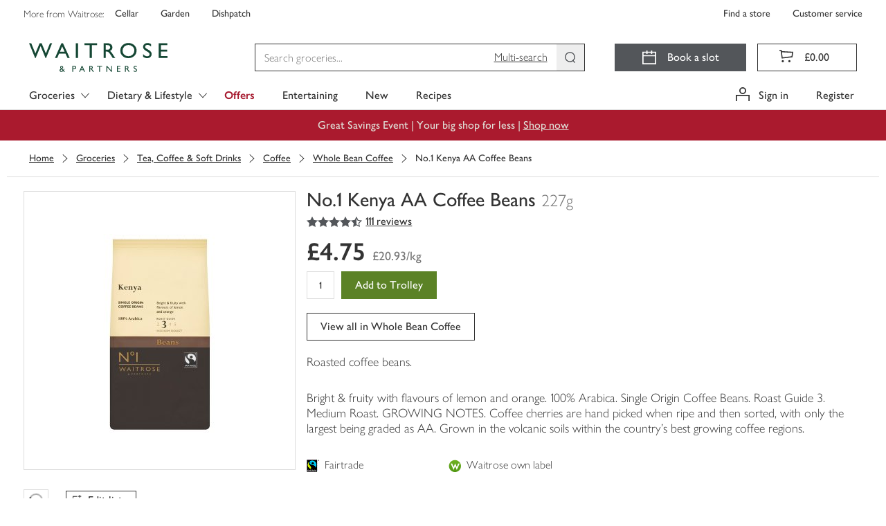

--- FILE ---
content_type: text/css
request_url: https://www.waitrose.com/ecom/assets/mfe/content-renderer/chunk.6809.6923912479b5851a8963.css
body_size: -83
content:
.anchor___vDZkh_contentrenderer:focus{outline-color:#359cd4;outline-offset:4px;outline-style:solid;outline-width:4px}.anchor___vDZkh_contentrenderer:disabled{outline:none}

/*# sourceMappingURL=chunk.6809.6923912479b5851a8963.css.map*/

--- FILE ---
content_type: text/css
request_url: https://www.waitrose.com/ecom/assets/mfe/common/4714.d77a8d9e2571c4fb5d85.css
body_size: 394
content:
.icon___XthtN_common{align-self:baseline;color:#333;display:flex;transition:.6s ease;width:16px;min-width:16px;margin-top:4px}.down___fUxdi_common{transform:scaleY(-1)}
.icon___VMC4y_common{align-self:baseline;display:flex;min-width:13px;height:13px;position:relative;margin-top:4.8px}.icon___VMC4y_common>div{position:absolute;transition:.6s ease;background-color:#53565a}.icon___VMC4y_common.open___WKiVX_common :nth-child(2){height:1px;margin-top:6px}.icon___VMC4y_common :nth-child(1){width:13px;height:1px;margin:6px 0}.icon___VMC4y_common :nth-child(2){width:1px;height:13px;margin-left:6px}
.line___IAwFA_common{border:0;border-bottom:1px solid #ddd;margin:0}[role=region].bodyChevron___UnaqC_common{margin:4px 16px 4px 40px}[role=region].bodyPlusMinus___ubAG7_common{margin:4px 40px 4px 16px}.titleText___N09qX_common{flex-grow:1}.fakeTitleButton___jAZFK_common{color:#000;background-color:rgba(0,0,0,0);border:none;display:flex;flex-direction:row;width:100%;text-align:left;padding:8px 12px;gap:12px;transition:background-color linear 80ms}.fakeTitleButton___jAZFK_common:focus{outline-color:#359cd4;outline-offset:4px;outline-style:solid;outline-width:4px}.titleButton___y3eUd_common{background-color:rgba(0,0,0,0);border:none;cursor:pointer;display:flex;flex-direction:row;width:100%;text-align:left;padding:8px 12px;gap:12px;transition:background-color linear 80ms}.titleButton___y3eUd_common:hover{background-color:#eee}.titleButton___y3eUd_common:active{background-color:#ddd}.titleButton___y3eUd_common:focus{outline-color:#359cd4;outline-offset:4px;outline-style:solid;outline-width:4px}.border___fuQI5_common{gap:0px}.border___fuQI5_common>:first-child{border-right:1px solid #ddd;padding-right:6px}button .chevronRight___YuYbL_common{display:flex;padding-left:28px;padding-right:16px;align-items:center}

/*# sourceMappingURL=4714.d77a8d9e2571c4fb5d85.css.map*/

--- FILE ---
content_type: text/javascript
request_url: https://www.waitrose.com/ecom/assets/mfe/common/1813.e875c5b081a303a0fcf9.js
body_size: 303
content:
"use strict";(self.__COMMON_LOADED_CHUNKS__=self.__COMMON_LOADED_CHUNKS__||[]).push([[1813],{1813:function(t,r,e){e.r(r),e.d(r,{Warning:function(){return o}});var n=e(1203),l=e(2434),C=function(){return C=Object.assign||function(t){for(var r,e=1,n=arguments.length;e<n;e++)for(var l in r=arguments[e])Object.prototype.hasOwnProperty.call(r,l)&&(t[l]=r[l]);return t},C.apply(this,arguments)},o=(0,l.S)(function(t){return n.createElement("svg",C({},t,{viewBox:"0 0 20 20",xmlns:"http://www.w3.org/2000/svg"}),n.createElement("path",{fill:"currentColor",d:"M10 1.6C14.65 1.6 18.4 5.4 18.4 10C18.4 14.6 14.65 18.4 10 18.4C5.35 18.4 1.6 14.65 1.6 10C1.6 5.35 5.35 1.6 10 1.6ZM10 0C4.5 0 0 4.5 0 10C0 15.5 4.5 20 10 20C15.5 20 20 15.5 20 10C20 4.5 15.5 0 10 0Z"}),n.createElement("path",{fill:"currentColor",d:"M11 4.90002H8.90002V11.75H11V4.90002Z"}),n.createElement("path",{fill:"currentColor",d:"M9.95002 12.95C9.35002 12.95 8.90002 13.4 8.90002 14C8.90002 14.6 9.35002 15.05 9.95002 15.05C10.55 15.05 11 14.6 11 14C11 13.4 10.55 12.95 9.95002 12.95Z"}))})}}]);
//# sourceMappingURL=1813.e875c5b081a303a0fcf9.js.map

--- FILE ---
content_type: text/javascript
request_url: https://www.waitrose.com/ecom/assets/mfe/common/8284.624af6cc249cc01d3666.js
body_size: 222
content:
"use strict";(self.__COMMON_LOADED_CHUNKS__=self.__COMMON_LOADED_CHUNKS__||[]).push([[8284],{8284:function(e,n,t){t.r(n),t.d(n,{ChevronLeftBold:function(){return i}});var r=t(1203),l=t(2434),o=function(){return o=Object.assign||function(e){for(var n,t=1,r=arguments.length;t<r;t++)for(var l in n=arguments[t])Object.prototype.hasOwnProperty.call(n,l)&&(e[l]=n[l]);return e},o.apply(this,arguments)},i=(0,l.S)(function(e){return r.createElement("svg",o({},e,{viewBox:"0 0 20 20",fill:"none",xmlns:"http://www.w3.org/2000/svg"}),r.createElement("path",{fillRule:"evenodd",clipRule:"evenodd",d:"M15.75 17.8381L8.1122 9.96697L15.7421 2.16395L13.6103 0L3.75 9.96697L13.6182 20H13.6221L15.75 17.8381Z",fill:"currentColor"}))})}}]);
//# sourceMappingURL=8284.624af6cc249cc01d3666.js.map

--- FILE ---
content_type: text/javascript
request_url: https://www.waitrose.com/ecom/assets/mfe/common/headerFragment.26c3294f9c9a1aef0ffe.js
body_size: 182649
content:
/*! For license information please see headerFragment.26c3294f9c9a1aef0ffe.js.LICENSE.txt */
!function(){var e,t,n,r,o,a={41:function(e,t,n){"use strict";var r=n(655),o=n(8068),a=n(9675),i=n(5795);e.exports=function(e,t,n){if(!e||"object"!=typeof e&&"function"!=typeof e)throw new a("`obj` must be an object or a function`");if("string"!=typeof t&&"symbol"!=typeof t)throw new a("`property` must be a string or a symbol`");if(arguments.length>3&&"boolean"!=typeof arguments[3]&&null!==arguments[3])throw new a("`nonEnumerable`, if provided, must be a boolean or null");if(arguments.length>4&&"boolean"!=typeof arguments[4]&&null!==arguments[4])throw new a("`nonWritable`, if provided, must be a boolean or null");if(arguments.length>5&&"boolean"!=typeof arguments[5]&&null!==arguments[5])throw new a("`nonConfigurable`, if provided, must be a boolean or null");if(arguments.length>6&&"boolean"!=typeof arguments[6])throw new a("`loose`, if provided, must be a boolean");var s=arguments.length>3?arguments[3]:null,l=arguments.length>4?arguments[4]:null,c=arguments.length>5?arguments[5]:null,u=arguments.length>6&&arguments[6],d=!!i&&i(e,t);if(r)r(e,t,{configurable:null===c&&d?d.configurable:!c,enumerable:null===s&&d?d.enumerable:!s,value:n,writable:null===l&&d?d.writable:!l});else{if(!u&&(s||l||c))throw new o("This environment does not support defining a property as non-configurable, non-writable, or non-enumerable.");e[t]=n}}},76:function(e){"use strict";e.exports=Function.prototype.call},79:function(e,t,n){var r=n(3702),o=n(80),a=n(4739),i=n(8655),s=n(1175);function l(e){var t=-1,n=null==e?0:e.length;for(this.clear();++t<n;){var r=e[t];this.set(r[0],r[1])}}l.prototype.clear=r,l.prototype.delete=o,l.prototype.get=a,l.prototype.has=i,l.prototype.set=s,e.exports=l},80:function(e,t,n){var r=n(6025),o=Array.prototype.splice;e.exports=function(e){var t=this.__data__,n=r(t,e);return!(n<0||(n==t.length-1?t.pop():o.call(t,n,1),--this.size,0))}},104:function(e,t,n){var r=n(3661);function o(e,t){if("function"!=typeof e||null!=t&&"function"!=typeof t)throw new TypeError("Expected a function");var n=function(){var r=arguments,o=t?t.apply(this,r):r[0],a=n.cache;if(a.has(o))return a.get(o);var i=e.apply(this,r);return n.cache=a.set(o,i)||a,i};return n.cache=new(o.Cache||r),n}o.Cache=r,e.exports=o},118:function(e,t,n){"use strict";var r=function(){function e(e,t){for(var n=0;n<t.length;n++){var r=t[n];r.enumerable=r.enumerable||!1,r.configurable=!0,"value"in r&&(r.writable=!0),Object.defineProperty(e,r.key,r)}}return function(t,n,r){return n&&e(t.prototype,n),r&&e(t,r),t}}(),o=u(n(1203)),a=u(n(5556)),i=n(4839),s=n(9929),l=u(n(8638)),c=u(n(2423));function u(e){return e&&e.__esModule?e:{default:e}}var d={BLOCK:"block",FLEX:"flex",INLINE:"inline",INLINE_BLOCK:"inline-block",CONTENTS:"contents"},m=(0,i.forbidExtraProps)({children:a.default.node.isRequired,onOutsideClick:a.default.func.isRequired,disabled:a.default.bool,useCapture:a.default.bool,display:a.default.oneOf((0,l.default)(d))}),f={disabled:!1,useCapture:!0,display:d.BLOCK},p=function(e){function t(){var e;!function(e,t){if(!(e instanceof t))throw new TypeError("Cannot call a class as a function")}(this,t);for(var n=arguments.length,r=Array(n),o=0;o<n;o++)r[o]=arguments[o];var a=function(e,t){if(!e)throw new ReferenceError("this hasn't been initialised - super() hasn't been called");return!t||"object"!=typeof t&&"function"!=typeof t?e:t}(this,(e=t.__proto__||Object.getPrototypeOf(t)).call.apply(e,[this].concat(r)));return a.onMouseDown=a.onMouseDown.bind(a),a.onMouseUp=a.onMouseUp.bind(a),a.setChildNodeRef=a.setChildNodeRef.bind(a),a}return function(e,t){if("function"!=typeof t&&null!==t)throw new TypeError("Super expression must either be null or a function, not "+typeof t);e.prototype=Object.create(t&&t.prototype,{constructor:{value:e,enumerable:!1,writable:!0,configurable:!0}}),t&&(Object.setPrototypeOf?Object.setPrototypeOf(e,t):e.__proto__=t)}(t,e),r(t,[{key:"componentDidMount",value:function(){var e=this.props,t=e.disabled,n=e.useCapture;t||this.addMouseDownEventListener(n)}},{key:"componentDidUpdate",value:function(e){var t=e.disabled,n=this.props,r=n.disabled,o=n.useCapture;t!==r&&(r?this.removeEventListeners():this.addMouseDownEventListener(o))}},{key:"componentWillUnmount",value:function(){this.removeEventListeners()}},{key:"onMouseDown",value:function(e){var t=this.props.useCapture;this.childNode&&(0,c.default)(this.childNode,e.target)||(this.removeMouseUp&&(this.removeMouseUp(),this.removeMouseUp=null),this.removeMouseUp=(0,s.addEventListener)(document,"mouseup",this.onMouseUp,{capture:t}))}},{key:"onMouseUp",value:function(e){var t=this.props.onOutsideClick,n=this.childNode&&(0,c.default)(this.childNode,e.target);this.removeMouseUp&&(this.removeMouseUp(),this.removeMouseUp=null),n||t(e)}},{key:"setChildNodeRef",value:function(e){this.childNode=e}},{key:"addMouseDownEventListener",value:function(e){this.removeMouseDown=(0,s.addEventListener)(document,"mousedown",this.onMouseDown,{capture:e})}},{key:"removeEventListeners",value:function(){this.removeMouseDown&&this.removeMouseDown(),this.removeMouseUp&&this.removeMouseUp()}},{key:"render",value:function(){var e=this.props,t=e.children,n=e.display;return o.default.createElement("div",{ref:this.setChildNodeRef,style:n!==d.BLOCK&&(0,l.default)(d).includes(n)?{display:n}:void 0},t)}}]),t}(o.default.Component);t.default=p,p.propTypes=m,p.defaultProps=f},124:function(e,t,n){var r=n(9325);e.exports=function(){return r.Date.now()}},170:function(e,t,n){e.exports=n(6203)(152)},289:function(e,t,n){var r=n(2651);e.exports=function(e){return r(this,e).get(e)}},346:function(e){e.exports=function(e){return null!=e&&"object"==typeof e}},392:function(e){e.exports=function(e,t){return null==e?void 0:e[t]}},411:function(e,t,n){var r;!function(){"use strict";var o=!("undefined"==typeof window||!window.document||!window.document.createElement),a={canUseDOM:o,canUseWorkers:"undefined"!=typeof Worker,canUseEventListeners:o&&!(!window.addEventListener&&!window.attachEvent),canUseViewport:o&&!!window.screen};void 0===(r=function(){return a}.call(t,n,t,e))||(e.exports=r)}()},414:function(e){"use strict";e.exports=Math.round},453:function(e,t,n){"use strict";var r,o=n(9612),a=n(9383),i=n(1237),s=n(9290),l=n(9538),c=n(8068),u=n(9675),d=n(5345),m=n(1514),f=n(8968),p=n(6188),h=n(8002),y=n(5880),g=n(414),v=n(3093),b=Function,_=function(e){try{return b('"use strict"; return ('+e+").constructor;")()}catch(e){}},w=n(5795),E=n(655),O=function(){throw new u},S=w?function(){try{return O}catch(e){try{return w(arguments,"callee").get}catch(e){return O}}}():O,C=n(4039)(),k=n(3628),x=n(1064),T=n(8648),N=n(1002),I=n(76),P={},M="undefined"!=typeof Uint8Array&&k?k(Uint8Array):r,A={__proto__:null,"%AggregateError%":"undefined"==typeof AggregateError?r:AggregateError,"%Array%":Array,"%ArrayBuffer%":"undefined"==typeof ArrayBuffer?r:ArrayBuffer,"%ArrayIteratorPrototype%":C&&k?k([][Symbol.iterator]()):r,"%AsyncFromSyncIteratorPrototype%":r,"%AsyncFunction%":P,"%AsyncGenerator%":P,"%AsyncGeneratorFunction%":P,"%AsyncIteratorPrototype%":P,"%Atomics%":"undefined"==typeof Atomics?r:Atomics,"%BigInt%":"undefined"==typeof BigInt?r:BigInt,"%BigInt64Array%":"undefined"==typeof BigInt64Array?r:BigInt64Array,"%BigUint64Array%":"undefined"==typeof BigUint64Array?r:BigUint64Array,"%Boolean%":Boolean,"%DataView%":"undefined"==typeof DataView?r:DataView,"%Date%":Date,"%decodeURI%":decodeURI,"%decodeURIComponent%":decodeURIComponent,"%encodeURI%":encodeURI,"%encodeURIComponent%":encodeURIComponent,"%Error%":a,"%eval%":eval,"%EvalError%":i,"%Float16Array%":"undefined"==typeof Float16Array?r:Float16Array,"%Float32Array%":"undefined"==typeof Float32Array?r:Float32Array,"%Float64Array%":"undefined"==typeof Float64Array?r:Float64Array,"%FinalizationRegistry%":"undefined"==typeof FinalizationRegistry?r:FinalizationRegistry,"%Function%":b,"%GeneratorFunction%":P,"%Int8Array%":"undefined"==typeof Int8Array?r:Int8Array,"%Int16Array%":"undefined"==typeof Int16Array?r:Int16Array,"%Int32Array%":"undefined"==typeof Int32Array?r:Int32Array,"%isFinite%":isFinite,"%isNaN%":isNaN,"%IteratorPrototype%":C&&k?k(k([][Symbol.iterator]())):r,"%JSON%":"object"==typeof JSON?JSON:r,"%Map%":"undefined"==typeof Map?r:Map,"%MapIteratorPrototype%":"undefined"!=typeof Map&&C&&k?k((new Map)[Symbol.iterator]()):r,"%Math%":Math,"%Number%":Number,"%Object%":o,"%Object.getOwnPropertyDescriptor%":w,"%parseFloat%":parseFloat,"%parseInt%":parseInt,"%Promise%":"undefined"==typeof Promise?r:Promise,"%Proxy%":"undefined"==typeof Proxy?r:Proxy,"%RangeError%":s,"%ReferenceError%":l,"%Reflect%":"undefined"==typeof Reflect?r:Reflect,"%RegExp%":RegExp,"%Set%":"undefined"==typeof Set?r:Set,"%SetIteratorPrototype%":"undefined"!=typeof Set&&C&&k?k((new Set)[Symbol.iterator]()):r,"%SharedArrayBuffer%":"undefined"==typeof SharedArrayBuffer?r:SharedArrayBuffer,"%String%":String,"%StringIteratorPrototype%":C&&k?k(""[Symbol.iterator]()):r,"%Symbol%":C?Symbol:r,"%SyntaxError%":c,"%ThrowTypeError%":S,"%TypedArray%":M,"%TypeError%":u,"%Uint8Array%":"undefined"==typeof Uint8Array?r:Uint8Array,"%Uint8ClampedArray%":"undefined"==typeof Uint8ClampedArray?r:Uint8ClampedArray,"%Uint16Array%":"undefined"==typeof Uint16Array?r:Uint16Array,"%Uint32Array%":"undefined"==typeof Uint32Array?r:Uint32Array,"%URIError%":d,"%WeakMap%":"undefined"==typeof WeakMap?r:WeakMap,"%WeakRef%":"undefined"==typeof WeakRef?r:WeakRef,"%WeakSet%":"undefined"==typeof WeakSet?r:WeakSet,"%Function.prototype.call%":I,"%Function.prototype.apply%":N,"%Object.defineProperty%":E,"%Object.getPrototypeOf%":x,"%Math.abs%":m,"%Math.floor%":f,"%Math.max%":p,"%Math.min%":h,"%Math.pow%":y,"%Math.round%":g,"%Math.sign%":v,"%Reflect.getPrototypeOf%":T};if(k)try{null.error}catch(e){var R=k(k(e));A["%Error.prototype%"]=R}var j=function e(t){var n;if("%AsyncFunction%"===t)n=_("async function () {}");else if("%GeneratorFunction%"===t)n=_("function* () {}");else if("%AsyncGeneratorFunction%"===t)n=_("async function* () {}");else if("%AsyncGenerator%"===t){var r=e("%AsyncGeneratorFunction%");r&&(n=r.prototype)}else if("%AsyncIteratorPrototype%"===t){var o=e("%AsyncGenerator%");o&&k&&(n=k(o.prototype))}return A[t]=n,n},D={__proto__:null,"%ArrayBufferPrototype%":["ArrayBuffer","prototype"],"%ArrayPrototype%":["Array","prototype"],"%ArrayProto_entries%":["Array","prototype","entries"],"%ArrayProto_forEach%":["Array","prototype","forEach"],"%ArrayProto_keys%":["Array","prototype","keys"],"%ArrayProto_values%":["Array","prototype","values"],"%AsyncFunctionPrototype%":["AsyncFunction","prototype"],"%AsyncGenerator%":["AsyncGeneratorFunction","prototype"],"%AsyncGeneratorPrototype%":["AsyncGeneratorFunction","prototype","prototype"],"%BooleanPrototype%":["Boolean","prototype"],"%DataViewPrototype%":["DataView","prototype"],"%DatePrototype%":["Date","prototype"],"%ErrorPrototype%":["Error","prototype"],"%EvalErrorPrototype%":["EvalError","prototype"],"%Float32ArrayPrototype%":["Float32Array","prototype"],"%Float64ArrayPrototype%":["Float64Array","prototype"],"%FunctionPrototype%":["Function","prototype"],"%Generator%":["GeneratorFunction","prototype"],"%GeneratorPrototype%":["GeneratorFunction","prototype","prototype"],"%Int8ArrayPrototype%":["Int8Array","prototype"],"%Int16ArrayPrototype%":["Int16Array","prototype"],"%Int32ArrayPrototype%":["Int32Array","prototype"],"%JSONParse%":["JSON","parse"],"%JSONStringify%":["JSON","stringify"],"%MapPrototype%":["Map","prototype"],"%NumberPrototype%":["Number","prototype"],"%ObjectPrototype%":["Object","prototype"],"%ObjProto_toString%":["Object","prototype","toString"],"%ObjProto_valueOf%":["Object","prototype","valueOf"],"%PromisePrototype%":["Promise","prototype"],"%PromiseProto_then%":["Promise","prototype","then"],"%Promise_all%":["Promise","all"],"%Promise_reject%":["Promise","reject"],"%Promise_resolve%":["Promise","resolve"],"%RangeErrorPrototype%":["RangeError","prototype"],"%ReferenceErrorPrototype%":["ReferenceError","prototype"],"%RegExpPrototype%":["RegExp","prototype"],"%SetPrototype%":["Set","prototype"],"%SharedArrayBufferPrototype%":["SharedArrayBuffer","prototype"],"%StringPrototype%":["String","prototype"],"%SymbolPrototype%":["Symbol","prototype"],"%SyntaxErrorPrototype%":["SyntaxError","prototype"],"%TypedArrayPrototype%":["TypedArray","prototype"],"%TypeErrorPrototype%":["TypeError","prototype"],"%Uint8ArrayPrototype%":["Uint8Array","prototype"],"%Uint8ClampedArrayPrototype%":["Uint8ClampedArray","prototype"],"%Uint16ArrayPrototype%":["Uint16Array","prototype"],"%Uint32ArrayPrototype%":["Uint32Array","prototype"],"%URIErrorPrototype%":["URIError","prototype"],"%WeakMapPrototype%":["WeakMap","prototype"],"%WeakSetPrototype%":["WeakSet","prototype"]},L=n(6743),F=n(9957),G=L.call(I,Array.prototype.concat),B=L.call(N,Array.prototype.splice),W=L.call(I,String.prototype.replace),$=L.call(I,String.prototype.slice),U=L.call(I,RegExp.prototype.exec),H=/[^%.[\]]+|\[(?:(-?\d+(?:\.\d+)?)|(["'])((?:(?!\2)[^\\]|\\.)*?)\2)\]|(?=(?:\.|\[\])(?:\.|\[\]|%$))/g,z=/\\(\\)?/g,V=function(e,t){var n,r=e;if(F(D,r)&&(r="%"+(n=D[r])[0]+"%"),F(A,r)){var o=A[r];if(o===P&&(o=j(r)),void 0===o&&!t)throw new u("intrinsic "+e+" exists, but is not available. Please file an issue!");return{alias:n,name:r,value:o}}throw new c("intrinsic "+e+" does not exist!")};e.exports=function(e,t){if("string"!=typeof e||0===e.length)throw new u("intrinsic name must be a non-empty string");if(arguments.length>1&&"boolean"!=typeof t)throw new u('"allowMissing" argument must be a boolean');if(null===U(/^%?[^%]*%?$/,e))throw new c("`%` may not be present anywhere but at the beginning and end of the intrinsic name");var n=function(e){var t=$(e,0,1),n=$(e,-1);if("%"===t&&"%"!==n)throw new c("invalid intrinsic syntax, expected closing `%`");if("%"===n&&"%"!==t)throw new c("invalid intrinsic syntax, expected opening `%`");var r=[];return W(e,H,function(e,t,n,o){r[r.length]=n?W(o,z,"$1"):t||e}),r}(e),r=n.length>0?n[0]:"",o=V("%"+r+"%",t),a=o.name,i=o.value,s=!1,l=o.alias;l&&(r=l[0],B(n,G([0,1],l)));for(var d=1,m=!0;d<n.length;d+=1){var f=n[d],p=$(f,0,1),h=$(f,-1);if(('"'===p||"'"===p||"`"===p||'"'===h||"'"===h||"`"===h)&&p!==h)throw new c("property names with quotes must have matching quotes");if("constructor"!==f&&m||(s=!0),F(A,a="%"+(r+="."+f)+"%"))i=A[a];else if(null!=i){if(!(f in i)){if(!t)throw new u("base intrinsic for "+e+" exists, but the property is not available.");return}if(w&&d+1>=n.length){var y=w(i,f);i=(m=!!y)&&"get"in y&&!("originalValue"in y.get)?y.get:i[f]}else m=F(i,f),i=i[f];m&&!s&&(A[a]=i)}}return i}},454:function(e){"use strict";var t="%[a-f0-9]{2}",n=new RegExp("("+t+")|([^%]+?)","gi"),r=new RegExp("("+t+")+","gi");function o(e,t){try{return[decodeURIComponent(e.join(""))]}catch(e){}if(1===e.length)return e;t=t||1;var n=e.slice(0,t),r=e.slice(t);return Array.prototype.concat.call([],o(n),o(r))}function a(e){try{return decodeURIComponent(e)}catch(a){for(var t=e.match(n)||[],r=1;r<t.length;r++)t=(e=o(t,r).join("")).match(n)||[];return e}}e.exports=function(e){if("string"!=typeof e)throw new TypeError("Expected `encodedURI` to be of type `string`, got `"+typeof e+"`");try{return e=e.replace(/\+/g," "),decodeURIComponent(e)}catch(t){return function(e){for(var t={"%FE%FF":"��","%FF%FE":"��"},n=r.exec(e);n;){try{t[n[0]]=decodeURIComponent(n[0])}catch(e){var o=a(n[0]);o!==n[0]&&(t[n[0]]=o)}n=r.exec(e)}t["%C2"]="�";for(var i=Object.keys(t),s=0;s<i.length;s++){var l=i[s];e=e.replace(new RegExp(l,"g"),t[l])}return e}(e)}}},487:function(e,t,n){"use strict";var r=n(6897),o=n(655),a=n(3126),i=n(2205);e.exports=function(e){var t=a(arguments),n=e.length-(arguments.length-1);return r(t,1+(n>0?n:0),!0)},o?o(e.exports,"apply",{value:i}):e.exports.apply=i},528:function(e){"use strict";e.exports=(e,t)=>{if("string"!=typeof e||"string"!=typeof t)throw new TypeError("Expected the arguments to be of type `string`");if(""===t)return[e];const n=e.indexOf(t);return-1===n?[e]:[e.slice(0,n),e.slice(n+t.length)]}},585:function(e,t,n){"use strict";t.y=function(e){return(0,a.visit)(e,i)};var r=n(9165),o=n(7583),a=n(9111);const i={Name:{leave:e=>e.value},Variable:{leave:e=>"$"+e.name},Document:{leave:e=>s(e.definitions,"\n\n")},OperationDefinition:{leave(e){const t=c("(",s(e.variableDefinitions,", "),")"),n=s([e.operation,s([e.name,t]),s(e.directives," ")]," ");return("query"===n?"":n+" ")+e.selectionSet}},VariableDefinition:{leave:({variable:e,type:t,defaultValue:n,directives:r})=>e+": "+t+c(" = ",n)+c(" ",s(r," "))},SelectionSet:{leave:({selections:e})=>l(e)},Field:{leave({alias:e,name:t,arguments:n,directives:r,selectionSet:o}){const a=c("",e,": ")+t;let i=a+c("(",s(n,", "),")");return i.length>80&&(i=a+c("(\n",u(s(n,"\n")),"\n)")),s([i,s(r," "),o]," ")}},Argument:{leave:({name:e,value:t})=>e+": "+t},FragmentSpread:{leave:({name:e,directives:t})=>"..."+e+c(" ",s(t," "))},InlineFragment:{leave:({typeCondition:e,directives:t,selectionSet:n})=>s(["...",c("on ",e),s(t," "),n]," ")},FragmentDefinition:{leave:({name:e,typeCondition:t,variableDefinitions:n,directives:r,selectionSet:o})=>`fragment ${e}${c("(",s(n,", "),")")} on ${t} ${c("",s(r," ")," ")}`+o},IntValue:{leave:({value:e})=>e},FloatValue:{leave:({value:e})=>e},StringValue:{leave:({value:e,block:t})=>t?(0,r.printBlockString)(e):(0,o.printString)(e)},BooleanValue:{leave:({value:e})=>e?"true":"false"},NullValue:{leave:()=>"null"},EnumValue:{leave:({value:e})=>e},ListValue:{leave:({values:e})=>"["+s(e,", ")+"]"},ObjectValue:{leave:({fields:e})=>"{"+s(e,", ")+"}"},ObjectField:{leave:({name:e,value:t})=>e+": "+t},Directive:{leave:({name:e,arguments:t})=>"@"+e+c("(",s(t,", "),")")},NamedType:{leave:({name:e})=>e},ListType:{leave:({type:e})=>"["+e+"]"},NonNullType:{leave:({type:e})=>e+"!"},SchemaDefinition:{leave:({description:e,directives:t,operationTypes:n})=>c("",e,"\n")+s(["schema",s(t," "),l(n)]," ")},OperationTypeDefinition:{leave:({operation:e,type:t})=>e+": "+t},ScalarTypeDefinition:{leave:({description:e,name:t,directives:n})=>c("",e,"\n")+s(["scalar",t,s(n," ")]," ")},ObjectTypeDefinition:{leave:({description:e,name:t,interfaces:n,directives:r,fields:o})=>c("",e,"\n")+s(["type",t,c("implements ",s(n," & ")),s(r," "),l(o)]," ")},FieldDefinition:{leave:({description:e,name:t,arguments:n,type:r,directives:o})=>c("",e,"\n")+t+(d(n)?c("(\n",u(s(n,"\n")),"\n)"):c("(",s(n,", "),")"))+": "+r+c(" ",s(o," "))},InputValueDefinition:{leave:({description:e,name:t,type:n,defaultValue:r,directives:o})=>c("",e,"\n")+s([t+": "+n,c("= ",r),s(o," ")]," ")},InterfaceTypeDefinition:{leave:({description:e,name:t,interfaces:n,directives:r,fields:o})=>c("",e,"\n")+s(["interface",t,c("implements ",s(n," & ")),s(r," "),l(o)]," ")},UnionTypeDefinition:{leave:({description:e,name:t,directives:n,types:r})=>c("",e,"\n")+s(["union",t,s(n," "),c("= ",s(r," | "))]," ")},EnumTypeDefinition:{leave:({description:e,name:t,directives:n,values:r})=>c("",e,"\n")+s(["enum",t,s(n," "),l(r)]," ")},EnumValueDefinition:{leave:({description:e,name:t,directives:n})=>c("",e,"\n")+s([t,s(n," ")]," ")},InputObjectTypeDefinition:{leave:({description:e,name:t,directives:n,fields:r})=>c("",e,"\n")+s(["input",t,s(n," "),l(r)]," ")},DirectiveDefinition:{leave:({description:e,name:t,arguments:n,repeatable:r,locations:o})=>c("",e,"\n")+"directive @"+t+(d(n)?c("(\n",u(s(n,"\n")),"\n)"):c("(",s(n,", "),")"))+(r?" repeatable":"")+" on "+s(o," | ")},SchemaExtension:{leave:({directives:e,operationTypes:t})=>s(["extend schema",s(e," "),l(t)]," ")},ScalarTypeExtension:{leave:({name:e,directives:t})=>s(["extend scalar",e,s(t," ")]," ")},ObjectTypeExtension:{leave:({name:e,interfaces:t,directives:n,fields:r})=>s(["extend type",e,c("implements ",s(t," & ")),s(n," "),l(r)]," ")},InterfaceTypeExtension:{leave:({name:e,interfaces:t,directives:n,fields:r})=>s(["extend interface",e,c("implements ",s(t," & ")),s(n," "),l(r)]," ")},UnionTypeExtension:{leave:({name:e,directives:t,types:n})=>s(["extend union",e,s(t," "),c("= ",s(n," | "))]," ")},EnumTypeExtension:{leave:({name:e,directives:t,values:n})=>s(["extend enum",e,s(t," "),l(n)]," ")},InputObjectTypeExtension:{leave:({name:e,directives:t,fields:n})=>s(["extend input",e,s(t," "),l(n)]," ")}};function s(e,t=""){var n;return null!==(n=null==e?void 0:e.filter(e=>e).join(t))&&void 0!==n?n:""}function l(e){return c("{\n",u(s(e,"\n")),"\n}")}function c(e,t,n=""){return null!=t&&""!==t?e+t+n:""}function u(e){return c("  ",e.replace(/\n/g,"\n  "))}function d(e){var t;return null!==(t=null==e?void 0:e.some(e=>e.includes("\n")))&&void 0!==t&&t}},592:function(e,t,n){"use strict";var r=n(655),o=function(){return!!r};o.hasArrayLengthDefineBug=function(){if(!r)return null;try{return 1!==r([],"length",{value:1}).length}catch(e){return!0}},e.exports=o},655:function(e){"use strict";var t=Object.defineProperty||!1;if(t)try{t({},"a",{value:1})}catch(e){t=!1}e.exports=t},659:function(e,t,n){var r=n(1873),o=Object.prototype,a=o.hasOwnProperty,i=o.toString,s=r?r.toStringTag:void 0;e.exports=function(e){var t=a.call(e,s),n=e[s];try{e[s]=void 0;var r=!0}catch(e){}var o=i.call(e);return r&&(t?e[s]=n:delete e[s]),o}},834:function(e,t,n){"use strict";Object.defineProperty(t,"__esModule",{value:!0}),t.canUseDOM=t.SafeNodeList=t.SafeHTMLCollection=void 0;var r,o=((r=n(411))&&r.__esModule?r:{default:r}).default,a=o.canUseDOM?window.HTMLElement:{};t.SafeHTMLCollection=o.canUseDOM?window.HTMLCollection:{},t.SafeNodeList=o.canUseDOM?window.NodeList:{},t.canUseDOM=o.canUseDOM,t.default=a},982:function(e,t,n){"use strict";var r=n(8452),o=n(5244);e.exports=function(){var e=o();return"undefined"!=typeof document&&(r(document,{contains:e},{contains:function(){return document.contains!==e}}),"undefined"!=typeof Element&&r(Element.prototype,{contains:e},{contains:function(){return Element.prototype.contains!==e}})),e}},1002:function(e){"use strict";e.exports=Function.prototype.apply},1042:function(e,t,n){var r=n(6110)(Object,"create");e.exports=r},1064:function(e,t,n){"use strict";var r=n(9612);e.exports=r.getPrototypeOf||null},1093:function(e){"use strict";var t=Object.prototype.toString;e.exports=function(e){var n=t.call(e),r="[object Arguments]"===n;return r||(r="[object Array]"!==n&&null!==e&&"object"==typeof e&&"number"==typeof e.length&&e.length>=0&&"[object Function]"===t.call(e.callee)),r}},1175:function(e,t,n){var r=n(6025);e.exports=function(e,t){var n=this.__data__,o=r(n,e);return o<0?(++this.size,n.push([e,t])):n[o][1]=t,this}},1189:function(e,t,n){"use strict";var r=Array.prototype.slice,o=n(1093),a=Object.keys,i=a?function(e){return a(e)}:n(8875),s=Object.keys;i.shim=function(){if(Object.keys){var e=function(){var e=Object.keys(arguments);return e&&e.length===arguments.length}(1,2);e||(Object.keys=function(e){return o(e)?s(r.call(e)):s(e)})}else Object.keys=i;return Object.keys||i},e.exports=i},1203:function(e,t,n){e.exports=n(6203)(540)},1237:function(e){"use strict";e.exports=EvalError},1333:function(e){"use strict";e.exports=function(){if("function"!=typeof Symbol||"function"!=typeof Object.getOwnPropertySymbols)return!1;if("symbol"==typeof Symbol.iterator)return!0;var e={},t=Symbol("test"),n=Object(t);if("string"==typeof t)return!1;if("[object Symbol]"!==Object.prototype.toString.call(t))return!1;if("[object Symbol]"!==Object.prototype.toString.call(n))return!1;for(var r in e[t]=42,e)return!1;if("function"==typeof Object.keys&&0!==Object.keys(e).length)return!1;if("function"==typeof Object.getOwnPropertyNames&&0!==Object.getOwnPropertyNames(e).length)return!1;var o=Object.getOwnPropertySymbols(e);if(1!==o.length||o[0]!==t)return!1;if(!Object.prototype.propertyIsEnumerable.call(e,t))return!1;if("function"==typeof Object.getOwnPropertyDescriptor){var a=Object.getOwnPropertyDescriptor(e,t);if(42!==a.value||!0!==a.enumerable)return!1}return!0}},1345:function(e,t,n){"use strict";function r(){var e=this.constructor.getDerivedStateFromProps(this.props,this.state);null!=e&&this.setState(e)}function o(e){this.setState(function(t){var n=this.constructor.getDerivedStateFromProps(e,t);return null!=n?n:null}.bind(this))}function a(e,t){try{var n=this.props,r=this.state;this.props=e,this.state=t,this.__reactInternalSnapshotFlag=!0,this.__reactInternalSnapshot=this.getSnapshotBeforeUpdate(n,r)}finally{this.props=n,this.state=r}}function i(e){var t=e.prototype;if(!t||!t.isReactComponent)throw new Error("Can only polyfill class components");if("function"!=typeof e.getDerivedStateFromProps&&"function"!=typeof t.getSnapshotBeforeUpdate)return e;var n=null,i=null,s=null;if("function"==typeof t.componentWillMount?n="componentWillMount":"function"==typeof t.UNSAFE_componentWillMount&&(n="UNSAFE_componentWillMount"),"function"==typeof t.componentWillReceiveProps?i="componentWillReceiveProps":"function"==typeof t.UNSAFE_componentWillReceiveProps&&(i="UNSAFE_componentWillReceiveProps"),"function"==typeof t.componentWillUpdate?s="componentWillUpdate":"function"==typeof t.UNSAFE_componentWillUpdate&&(s="UNSAFE_componentWillUpdate"),null!==n||null!==i||null!==s){var l=e.displayName||e.name,c="function"==typeof e.getDerivedStateFromProps?"getDerivedStateFromProps()":"getSnapshotBeforeUpdate()";throw Error("Unsafe legacy lifecycles will not be called for components using new component APIs.\n\n"+l+" uses "+c+" but also contains the following legacy lifecycles:"+(null!==n?"\n  "+n:"")+(null!==i?"\n  "+i:"")+(null!==s?"\n  "+s:"")+"\n\nThe above lifecycles should be removed. Learn more about this warning here:\nhttps://fb.me/react-async-component-lifecycle-hooks")}if("function"==typeof e.getDerivedStateFromProps&&(t.componentWillMount=r,t.componentWillReceiveProps=o),"function"==typeof t.getSnapshotBeforeUpdate){if("function"!=typeof t.componentDidUpdate)throw new Error("Cannot polyfill getSnapshotBeforeUpdate() for components that do not define componentDidUpdate() on the prototype");t.componentWillUpdate=a;var u=t.componentDidUpdate;t.componentDidUpdate=function(e,t,n){var r=this.__reactInternalSnapshotFlag?this.__reactInternalSnapshot:n;u.call(this,e,t,r)}}return e}n.r(t),n.d(t,{polyfill:function(){return i}}),r.__suppressDeprecationWarning=!0,o.__suppressDeprecationWarning=!0,a.__suppressDeprecationWarning=!0},1514:function(e){"use strict";e.exports=Math.abs},1549:function(e,t,n){var r=n(2032),o=n(3862),a=n(6721),i=n(2749),s=n(5749);function l(e){var t=-1,n=null==e?0:e.length;for(this.clear();++t<n;){var r=e[t];this.set(r[0],r[1])}}l.prototype.clear=r,l.prototype.delete=o,l.prototype.get=a,l.prototype.has=i,l.prototype.set=s,e.exports=l},1636:function(e,t,n){e.exports=n(6203)(132)},1702:function(e,t,n){e.exports=n(118)},1720:function(e,t,n){"use strict";Object.defineProperty(t,"__esModule",{value:!0}),t.bodyOpenClassName=t.portalClassName=void 0;var r=Object.assign||function(e){for(var t=1;t<arguments.length;t++){var n=arguments[t];for(var r in n)Object.prototype.hasOwnProperty.call(n,r)&&(e[r]=n[r])}return e},o=function(){function e(e,t){for(var n=0;n<t.length;n++){var r=t[n];r.enumerable=r.enumerable||!1,r.configurable=!0,"value"in r&&(r.writable=!0),Object.defineProperty(e,r.key,r)}}return function(t,n,r){return n&&e(t.prototype,n),r&&e(t,r),t}}(),a=n(1203),i=p(a),s=p(n(7028)),l=p(n(5556)),c=p(n(9090)),u=function(e){if(e&&e.__esModule)return e;var t={};if(null!=e)for(var n in e)Object.prototype.hasOwnProperty.call(e,n)&&(t[n]=e[n]);return t.default=e,t}(n(6462)),d=n(834),m=p(d),f=n(1345);function p(e){return e&&e.__esModule?e:{default:e}}function h(e,t){if(!e)throw new ReferenceError("this hasn't been initialised - super() hasn't been called");return!t||"object"!=typeof t&&"function"!=typeof t?e:t}var y=t.portalClassName="ReactModalPortal",g=t.bodyOpenClassName="ReactModal__Body--open",v=d.canUseDOM&&void 0!==s.default.createPortal,b=function(e){return document.createElement(e)},_=function(){return v?s.default.createPortal:s.default.unstable_renderSubtreeIntoContainer};function w(e){return e()}var E=function(e){function t(){var e,n,o;!function(e,t){if(!(e instanceof t))throw new TypeError("Cannot call a class as a function")}(this,t);for(var a=arguments.length,l=Array(a),u=0;u<a;u++)l[u]=arguments[u];return n=o=h(this,(e=t.__proto__||Object.getPrototypeOf(t)).call.apply(e,[this].concat(l))),o.removePortal=function(){!v&&s.default.unmountComponentAtNode(o.node);var e=w(o.props.parentSelector);e&&e.contains(o.node)?e.removeChild(o.node):console.warn('React-Modal: "parentSelector" prop did not returned any DOM element. Make sure that the parent element is unmounted to avoid any memory leaks.')},o.portalRef=function(e){o.portal=e},o.renderPortal=function(e){var n=_()(o,i.default.createElement(c.default,r({defaultStyles:t.defaultStyles},e)),o.node);o.portalRef(n)},h(o,n)}return function(e,t){if("function"!=typeof t&&null!==t)throw new TypeError("Super expression must either be null or a function, not "+typeof t);e.prototype=Object.create(t&&t.prototype,{constructor:{value:e,enumerable:!1,writable:!0,configurable:!0}}),t&&(Object.setPrototypeOf?Object.setPrototypeOf(e,t):e.__proto__=t)}(t,e),o(t,[{key:"componentDidMount",value:function(){d.canUseDOM&&(v||(this.node=b("div")),this.node.className=this.props.portalClassName,w(this.props.parentSelector).appendChild(this.node),!v&&this.renderPortal(this.props))}},{key:"getSnapshotBeforeUpdate",value:function(e){return{prevParent:w(e.parentSelector),nextParent:w(this.props.parentSelector)}}},{key:"componentDidUpdate",value:function(e,t,n){if(d.canUseDOM){var r=this.props,o=r.isOpen,a=r.portalClassName;e.portalClassName!==a&&(this.node.className=a);var i=n.prevParent,s=n.nextParent;s!==i&&(i.removeChild(this.node),s.appendChild(this.node)),(e.isOpen||o)&&!v&&this.renderPortal(this.props)}}},{key:"componentWillUnmount",value:function(){if(d.canUseDOM&&this.node&&this.portal){var e=this.portal.state,t=Date.now(),n=e.isOpen&&this.props.closeTimeoutMS&&(e.closesAt||t+this.props.closeTimeoutMS);n?(e.beforeClose||this.portal.closeWithTimeout(),setTimeout(this.removePortal,n-t)):this.removePortal()}}},{key:"render",value:function(){return d.canUseDOM&&v?(!this.node&&v&&(this.node=b("div")),_()(i.default.createElement(c.default,r({ref:this.portalRef,defaultStyles:t.defaultStyles},this.props)),this.node)):null}}],[{key:"setAppElement",value:function(e){u.setElement(e)}}]),t}(a.Component);E.propTypes={isOpen:l.default.bool.isRequired,style:l.default.shape({content:l.default.object,overlay:l.default.object}),portalClassName:l.default.string,bodyOpenClassName:l.default.string,htmlOpenClassName:l.default.string,className:l.default.oneOfType([l.default.string,l.default.shape({base:l.default.string.isRequired,afterOpen:l.default.string.isRequired,beforeClose:l.default.string.isRequired})]),overlayClassName:l.default.oneOfType([l.default.string,l.default.shape({base:l.default.string.isRequired,afterOpen:l.default.string.isRequired,beforeClose:l.default.string.isRequired})]),appElement:l.default.oneOfType([l.default.instanceOf(m.default),l.default.instanceOf(d.SafeHTMLCollection),l.default.instanceOf(d.SafeNodeList),l.default.arrayOf(l.default.instanceOf(m.default))]),onAfterOpen:l.default.func,onRequestClose:l.default.func,closeTimeoutMS:l.default.number,ariaHideApp:l.default.bool,shouldFocusAfterRender:l.default.bool,shouldCloseOnOverlayClick:l.default.bool,shouldReturnFocusAfterClose:l.default.bool,preventScroll:l.default.bool,parentSelector:l.default.func,aria:l.default.object,data:l.default.object,role:l.default.string,contentLabel:l.default.string,shouldCloseOnEsc:l.default.bool,overlayRef:l.default.func,contentRef:l.default.func,id:l.default.string,overlayElement:l.default.func,contentElement:l.default.func},E.defaultProps={isOpen:!1,portalClassName:y,bodyOpenClassName:g,role:"dialog",ariaHideApp:!0,closeTimeoutMS:0,shouldFocusAfterRender:!0,shouldCloseOnEsc:!0,shouldCloseOnOverlayClick:!0,shouldReturnFocusAfterClose:!0,preventScroll:!1,parentSelector:function(){return document.body},overlayElement:function(e,t){return i.default.createElement("div",e,t)},contentElement:function(e,t){return i.default.createElement("div",e,t)}},E.defaultStyles={overlay:{position:"fixed",top:0,left:0,right:0,bottom:0,backgroundColor:"rgba(255, 255, 255, 0.75)"},content:{position:"absolute",top:"40px",left:"40px",right:"40px",bottom:"40px",border:"1px solid #ccc",background:"#fff",overflow:"auto",WebkitOverflowScrolling:"touch",borderRadius:"4px",outline:"none",padding:"20px"}},(0,f.polyfill)(E),t.default=E},1769:function(e,t,n){var r=n(6449),o=n(8586),a=n(1802),i=n(3222);e.exports=function(e,t){return r(e)?e:o(e,t)?[e]:a(i(e))}},1800:function(e){var t=/\s/;e.exports=function(e){for(var n=e.length;n--&&t.test(e.charAt(n)););return n}},1802:function(e,t,n){var r=n(2224),o=/[^.[\]]+|\[(?:(-?\d+(?:\.\d+)?)|(["'])((?:(?!\2)[^\\]|\\.)*?)\2)\]|(?=(?:\.|\[\])(?:\.|\[\]|$))/g,a=/\\(\\)?/g,i=r(function(e){var t=[];return 46===e.charCodeAt(0)&&t.push(""),e.replace(o,function(e,n,r,o){t.push(r?o.replace(a,"$1"):n||e)}),t});e.exports=i},1873:function(e,t,n){var r=n(9325).Symbol;e.exports=r},1882:function(e,t,n){var r=n(2552),o=n(3805);e.exports=function(e){if(!o(e))return!1;var t=r(e);return"[object Function]"==t||"[object GeneratorFunction]"==t||"[object AsyncFunction]"==t||"[object Proxy]"==t}},1927:function(e,t,n){"use strict";var r=n(7446);e.exports=function(){return"function"==typeof Object.values?Object.values:r}},2032:function(e,t,n){var r=n(1042);e.exports=function(){this.__data__=r?r(null):{},this.size=0}},2162:function(e,t,n){"use strict";var r=n(1203),o=n(9888),a="function"==typeof Object.is?Object.is:function(e,t){return e===t&&(0!==e||1/e==1/t)||e!=e&&t!=t},i=o.useSyncExternalStore,s=r.useRef,l=r.useEffect,c=r.useMemo,u=r.useDebugValue;t.useSyncExternalStoreWithSelector=function(e,t,n,r,o){var d=s(null);if(null===d.current){var m={hasValue:!1,value:null};d.current=m}else m=d.current;d=c(function(){function e(e){if(!l){if(l=!0,i=e,e=r(e),void 0!==o&&m.hasValue){var t=m.value;if(o(t,e))return s=t}return s=e}if(t=s,a(i,e))return t;var n=r(e);return void 0!==o&&o(t,n)?(i=e,t):(i=e,s=n)}var i,s,l=!1,c=void 0===n?null:n;return[function(){return e(t())},null===c?void 0:function(){return e(c())}]},[t,n,r,o]);var f=i(e,d[0],d[1]);return l(function(){m.hasValue=!0,m.value=f},[f]),u(f),f}},2205:function(e,t,n){"use strict";var r=n(6743),o=n(1002),a=n(3144);e.exports=function(){return a(r,o,arguments)}},2224:function(e,t,n){var r=n(104);e.exports=function(e){var t=r(e,function(e){return 500===n.size&&n.clear(),e}),n=t.cache;return t}},2411:function(e,t){"use strict";Object.defineProperty(t,"__esModule",{value:!0}),t.default=function e(t){return[].slice.call(t.querySelectorAll("*"),0).reduce(function(t,n){return t.concat(n.shadowRoot?e(n.shadowRoot):[n])},[]).filter(i)};var n="none",r="contents",o=/input|select|textarea|button|object|iframe/;function a(e){var t=e.offsetWidth<=0&&e.offsetHeight<=0;if(t&&!e.innerHTML)return!0;try{var o=window.getComputedStyle(e),a=o.getPropertyValue("display");return t?a!==r&&function(e,t){return"visible"!==t.getPropertyValue("overflow")||e.scrollWidth<=0&&e.scrollHeight<=0}(e,o):a===n}catch(e){return console.warn("Failed to inspect element style"),!1}}function i(e){var t=e.getAttribute("tabindex");null===t&&(t=void 0);var n=isNaN(t);return(n||t>=0)&&function(e,t){var n=e.nodeName.toLowerCase();return(o.test(n)&&!e.disabled||"a"===n&&e.href||t)&&function(e){for(var t=e,n=e.getRootNode&&e.getRootNode();t&&t!==document.body;){if(n&&t===n&&(t=n.host.parentNode),a(t))return!1;t=t.parentNode}return!0}(e)}(e,!n)}e.exports=t.default},2423:function(e,t,n){"use strict";var r=n(8452),o=n(5097),a=n(5244),i=a(),s=function(e,t){return i.apply(e,[t])};r(s,{getPolyfill:a,implementation:o,shim:n(982)}),e.exports=s},2552:function(e,t,n){var r=n(1873),o=n(659),a=n(9350),i=r?r.toStringTag:void 0;e.exports=function(e){return null==e?void 0===e?"[object Undefined]":"[object Null]":i&&i in Object(e)?o(e):a(e)}},2651:function(e,t,n){var r=n(4218);e.exports=function(e,t){var n=e.__data__;return r(t)?n["string"==typeof t?"string":"hash"]:n.map}},2697:function(e,t,n){"use strict";n.r(t),n.d(t,{createFocusTrap:function(){return h}});var r=n(9054);function o(e,t){(null==t||t>e.length)&&(t=e.length);for(var n=0,r=Array(t);n<t;n++)r[n]=e[n];return r}function a(e,t,n){return(t=function(e){var t=function(e,t){if("object"!=typeof e||!e)return e;var n=e[Symbol.toPrimitive];if(void 0!==n){var r=n.call(e,t);if("object"!=typeof r)return r;throw new TypeError("@@toPrimitive must return a primitive value.")}return String(e)}(e,"string");return"symbol"==typeof t?t:t+""}(t))in e?Object.defineProperty(e,t,{value:n,enumerable:!0,configurable:!0,writable:!0}):e[t]=n,e}function i(e,t){var n=Object.keys(e);if(Object.getOwnPropertySymbols){var r=Object.getOwnPropertySymbols(e);t&&(r=r.filter(function(t){return Object.getOwnPropertyDescriptor(e,t).enumerable})),n.push.apply(n,r)}return n}function s(e){for(var t=1;t<arguments.length;t++){var n=null!=arguments[t]?arguments[t]:{};t%2?i(Object(n),!0).forEach(function(t){a(e,t,n[t])}):Object.getOwnPropertyDescriptors?Object.defineProperties(e,Object.getOwnPropertyDescriptors(n)):i(Object(n)).forEach(function(t){Object.defineProperty(e,t,Object.getOwnPropertyDescriptor(n,t))})}return e}var l=function(e){return"Tab"===(null==e?void 0:e.key)||9===(null==e?void 0:e.keyCode)},c=function(e){return l(e)&&!e.shiftKey},u=function(e){return l(e)&&e.shiftKey},d=function(e){return setTimeout(e,0)},m=function(e){for(var t=arguments.length,n=new Array(t>1?t-1:0),r=1;r<t;r++)n[r-1]=arguments[r];return"function"==typeof e?e.apply(void 0,n):e},f=function(e){return e.target.shadowRoot&&"function"==typeof e.composedPath?e.composedPath()[0]:e.target},p=[],h=function(e,t){var n,a=(null==t?void 0:t.document)||document,i=(null==t?void 0:t.trapStack)||p,h=s({returnFocusOnDeactivate:!0,escapeDeactivates:!0,delayInitialFocus:!0,isKeyForward:c,isKeyBackward:u},t),y={containers:[],containerGroups:[],tabbableGroups:[],nodeFocusedBeforeActivation:null,mostRecentlyFocusedNode:null,active:!1,paused:!1,manuallyPaused:!1,delayInitialFocusTimer:void 0,recentNavEvent:void 0},g=function(e,t,n){return e&&void 0!==e[t]?e[t]:h[n||t]},v=function(e,t){var n="function"==typeof(null==t?void 0:t.composedPath)?t.composedPath():void 0;return y.containerGroups.findIndex(function(t){var r=t.container,o=t.tabbableNodes;return r.contains(e)||(null==n?void 0:n.includes(r))||o.find(function(t){return t===e})})},b=function(e){var t,n=arguments.length>1&&void 0!==arguments[1]?arguments[1]:{},r=n.hasFallback,i=void 0!==r&&r,s=n.params,l=void 0===s?[]:s,c=h[e];if("function"==typeof c&&(c=c.apply(void 0,function(e){if(Array.isArray(e))return o(e)}(t=l)||function(e){if("undefined"!=typeof Symbol&&null!=e[Symbol.iterator]||null!=e["@@iterator"])return Array.from(e)}(t)||function(e,t){if(e){if("string"==typeof e)return o(e,t);var n={}.toString.call(e).slice(8,-1);return"Object"===n&&e.constructor&&(n=e.constructor.name),"Map"===n||"Set"===n?Array.from(e):"Arguments"===n||/^(?:Ui|I)nt(?:8|16|32)(?:Clamped)?Array$/.test(n)?o(e,t):void 0}}(t)||function(){throw new TypeError("Invalid attempt to spread non-iterable instance.\nIn order to be iterable, non-array objects must have a [Symbol.iterator]() method.")}())),!0===c&&(c=void 0),!c){if(void 0===c||!1===c)return c;throw new Error("`".concat(e,"` was specified but was not a node, or did not return a node"))}var u=c;if("string"==typeof c){try{u=a.querySelector(c)}catch(t){throw new Error("`".concat(e,'` appears to be an invalid selector; error="').concat(t.message,'"'))}if(!u&&!i)throw new Error("`".concat(e,"` as selector refers to no known node"))}return u},_=function(){var e=b("initialFocus",{hasFallback:!0});if(!1===e)return!1;if(void 0===e||e&&!(0,r.isFocusable)(e,h.tabbableOptions))if(v(a.activeElement)>=0)e=a.activeElement;else{var t=y.tabbableGroups[0];e=t&&t.firstTabbableNode||b("fallbackFocus")}else null===e&&(e=b("fallbackFocus"));if(!e)throw new Error("Your focus-trap needs to have at least one focusable element");return e},w=function(){if(y.containerGroups=y.containers.map(function(e){var t=(0,r.tabbable)(e,h.tabbableOptions),n=(0,r.focusable)(e,h.tabbableOptions),o=t.length>0?t[0]:void 0,a=t.length>0?t[t.length-1]:void 0,i=n.find(function(e){return(0,r.isTabbable)(e)}),s=n.slice().reverse().find(function(e){return(0,r.isTabbable)(e)}),l=!!t.find(function(e){return(0,r.getTabIndex)(e)>0});return{container:e,tabbableNodes:t,focusableNodes:n,posTabIndexesFound:l,firstTabbableNode:o,lastTabbableNode:a,firstDomTabbableNode:i,lastDomTabbableNode:s,nextTabbableNode:function(e){var o=!(arguments.length>1&&void 0!==arguments[1])||arguments[1],a=t.indexOf(e);return a<0?o?n.slice(n.indexOf(e)+1).find(function(e){return(0,r.isTabbable)(e)}):n.slice(0,n.indexOf(e)).reverse().find(function(e){return(0,r.isTabbable)(e)}):t[a+(o?1:-1)]}}}),y.tabbableGroups=y.containerGroups.filter(function(e){return e.tabbableNodes.length>0}),y.tabbableGroups.length<=0&&!b("fallbackFocus"))throw new Error("Your focus-trap must have at least one container with at least one tabbable node in it at all times");if(y.containerGroups.find(function(e){return e.posTabIndexesFound})&&y.containerGroups.length>1)throw new Error("At least one node with a positive tabindex was found in one of your focus-trap's multiple containers. Positive tabindexes are only supported in single-container focus-traps.")},E=function(e){var t=e.activeElement;if(t)return t.shadowRoot&&null!==t.shadowRoot.activeElement?E(t.shadowRoot):t},O=function(e){!1!==e&&e!==E(document)&&(e&&e.focus?(e.focus({preventScroll:!!h.preventScroll}),y.mostRecentlyFocusedNode=e,function(e){return e.tagName&&"input"===e.tagName.toLowerCase()&&"function"==typeof e.select}(e)&&e.select()):O(_()))},S=function(e){var t=b("setReturnFocus",{params:[e]});return t||!1!==t&&e},C=function(e){var t=e.target,n=e.event,o=e.isBackward,a=void 0!==o&&o;t=t||f(n),w();var i=null;if(y.tabbableGroups.length>0){var s=v(t,n),c=s>=0?y.containerGroups[s]:void 0;if(s<0)i=a?y.tabbableGroups[y.tabbableGroups.length-1].lastTabbableNode:y.tabbableGroups[0].firstTabbableNode;else if(a){var u=y.tabbableGroups.findIndex(function(e){var n=e.firstTabbableNode;return t===n});if(u<0&&(c.container===t||(0,r.isFocusable)(t,h.tabbableOptions)&&!(0,r.isTabbable)(t,h.tabbableOptions)&&!c.nextTabbableNode(t,!1))&&(u=s),u>=0){var d=0===u?y.tabbableGroups.length-1:u-1,m=y.tabbableGroups[d];i=(0,r.getTabIndex)(t)>=0?m.lastTabbableNode:m.lastDomTabbableNode}else l(n)||(i=c.nextTabbableNode(t,!1))}else{var p=y.tabbableGroups.findIndex(function(e){var n=e.lastTabbableNode;return t===n});if(p<0&&(c.container===t||(0,r.isFocusable)(t,h.tabbableOptions)&&!(0,r.isTabbable)(t,h.tabbableOptions)&&!c.nextTabbableNode(t))&&(p=s),p>=0){var g=p===y.tabbableGroups.length-1?0:p+1,_=y.tabbableGroups[g];i=(0,r.getTabIndex)(t)>=0?_.firstTabbableNode:_.firstDomTabbableNode}else l(n)||(i=c.nextTabbableNode(t))}}else i=b("fallbackFocus");return i},k=function(e){var t=f(e);v(t,e)>=0||(m(h.clickOutsideDeactivates,e)?n.deactivate({returnFocus:h.returnFocusOnDeactivate}):m(h.allowOutsideClick,e)||e.preventDefault())},x=function(e){var t=f(e),n=v(t,e)>=0;if(n||t instanceof Document)n&&(y.mostRecentlyFocusedNode=t);else{var o;e.stopImmediatePropagation();var a=!0;if(y.mostRecentlyFocusedNode)if((0,r.getTabIndex)(y.mostRecentlyFocusedNode)>0){var i=v(y.mostRecentlyFocusedNode),s=y.containerGroups[i].tabbableNodes;if(s.length>0){var l=s.findIndex(function(e){return e===y.mostRecentlyFocusedNode});l>=0&&(h.isKeyForward(y.recentNavEvent)?l+1<s.length&&(o=s[l+1],a=!1):l-1>=0&&(o=s[l-1],a=!1))}}else y.containerGroups.some(function(e){return e.tabbableNodes.some(function(e){return(0,r.getTabIndex)(e)>0})})||(a=!1);else a=!1;a&&(o=C({target:y.mostRecentlyFocusedNode,isBackward:h.isKeyBackward(y.recentNavEvent)})),O(o||y.mostRecentlyFocusedNode||_())}y.recentNavEvent=void 0},T=function(e){(h.isKeyForward(e)||h.isKeyBackward(e))&&function(e){var t=arguments.length>1&&void 0!==arguments[1]&&arguments[1];y.recentNavEvent=e;var n=C({event:e,isBackward:t});n&&(l(e)&&e.preventDefault(),O(n))}(e,h.isKeyBackward(e))},N=function(e){var t;"Escape"!==(null==(t=e)?void 0:t.key)&&"Esc"!==(null==t?void 0:t.key)&&27!==(null==t?void 0:t.keyCode)||!1===m(h.escapeDeactivates,e)||(e.preventDefault(),n.deactivate())},I=function(e){var t=f(e);v(t,e)>=0||m(h.clickOutsideDeactivates,e)||m(h.allowOutsideClick,e)||(e.preventDefault(),e.stopImmediatePropagation())},P=function(){if(y.active)return function(e,t){if(e.length>0){var n=e[e.length-1];n!==t&&n._setPausedState(!0)}var r=e.indexOf(t);-1===r||e.splice(r,1),e.push(t)}(i,n),y.delayInitialFocusTimer=h.delayInitialFocus?d(function(){O(_())}):O(_()),a.addEventListener("focusin",x,!0),a.addEventListener("mousedown",k,{capture:!0,passive:!1}),a.addEventListener("touchstart",k,{capture:!0,passive:!1}),a.addEventListener("click",I,{capture:!0,passive:!1}),a.addEventListener("keydown",T,{capture:!0,passive:!1}),a.addEventListener("keydown",N),n},M=function(){if(y.active)return a.removeEventListener("focusin",x,!0),a.removeEventListener("mousedown",k,!0),a.removeEventListener("touchstart",k,!0),a.removeEventListener("click",I,!0),a.removeEventListener("keydown",T,!0),a.removeEventListener("keydown",N),n},A="undefined"!=typeof window&&"MutationObserver"in window?new MutationObserver(function(e){e.some(function(e){return Array.from(e.removedNodes).some(function(e){return e===y.mostRecentlyFocusedNode})})&&O(_())}):void 0,R=function(){A&&(A.disconnect(),y.active&&!y.paused&&y.containers.map(function(e){A.observe(e,{subtree:!0,childList:!0})}))};return n={get active(){return y.active},get paused(){return y.paused},activate:function(e){if(y.active)return this;var t=g(e,"onActivate"),n=g(e,"onPostActivate"),r=g(e,"checkCanFocusTrap");r||w(),y.active=!0,y.paused=!1,y.nodeFocusedBeforeActivation=E(a),null==t||t();var o=function(){r&&w(),P(),R(),null==n||n()};return r?(r(y.containers.concat()).then(o,o),this):(o(),this)},deactivate:function(e){if(!y.active)return this;var t=s({onDeactivate:h.onDeactivate,onPostDeactivate:h.onPostDeactivate,checkCanReturnFocus:h.checkCanReturnFocus},e);clearTimeout(y.delayInitialFocusTimer),y.delayInitialFocusTimer=void 0,M(),y.active=!1,y.paused=!1,R(),function(e,t){var n=e.indexOf(t);-1!==n&&e.splice(n,1),e.length>0&&!e[e.length-1]._isManuallyPaused()&&e[e.length-1]._setPausedState(!1)}(i,n);var r=g(t,"onDeactivate"),o=g(t,"onPostDeactivate"),a=g(t,"checkCanReturnFocus"),l=g(t,"returnFocus","returnFocusOnDeactivate");null==r||r();var c=function(){d(function(){l&&O(S(y.nodeFocusedBeforeActivation)),null==o||o()})};return l&&a?(a(S(y.nodeFocusedBeforeActivation)).then(c,c),this):(c(),this)},pause:function(e){return y.active?(y.manuallyPaused=!0,this._setPausedState(!0,e)):this},unpause:function(e){return y.active?(y.manuallyPaused=!1,i[i.length-1]!==this?this:this._setPausedState(!1,e)):this},updateContainerElements:function(e){var t=[].concat(e).filter(Boolean);return y.containers=t.map(function(e){return"string"==typeof e?a.querySelector(e):e}),y.active&&w(),R(),this}},Object.defineProperties(n,{_isManuallyPaused:{value:function(){return y.manuallyPaused}},_setPausedState:{value:function(e,t){if(y.paused===e)return this;if(y.paused=e,e){var n=g(t,"onPause"),r=g(t,"onPostPause");null==n||n(),M(),R(),null==r||r()}else{var o=g(t,"onUnpause"),a=g(t,"onPostUnpause");null==o||o(),w(),P(),R(),null==a||a()}return this}}}),n.updateContainerElements(e),n}},2749:function(e,t,n){var r=n(1042),o=Object.prototype.hasOwnProperty;e.exports=function(e){var t=this.__data__;return r?void 0!==t[e]:o.call(t,e)}},2891:function(e){e.exports.WV="#ffffff",e.exports.Xu="#5c8018"},2949:function(e,t,n){var r=n(2651);e.exports=function(e,t){var n=r(this,e),o=n.size;return n.set(e,t),this.size+=n.size==o?0:1,this}},3028:function(e,t){"use strict";Object.defineProperty(t,"__esModule",{value:!0}),t.devAssert=function(e,t){if(!Boolean(e))throw new Error(t)}},3040:function(e,t,n){var r=n(1549),o=n(79),a=n(8223);e.exports=function(){this.size=0,this.__data__={hash:new r,map:new(a||o),string:new r}}},3055:function(e){"use strict";e.exports=function(e,t){for(var n={},r=Object.keys(e),o=Array.isArray(t),a=0;a<r.length;a++){var i=r[a],s=e[i];(o?-1!==t.indexOf(i):t(i,s,e))&&(n[i]=s)}return n}},3093:function(e,t,n){"use strict";var r=n(4459);e.exports=function(e){return r(e)||0===e?e:e<0?-1:1}},3126:function(e,t,n){"use strict";var r=n(6743),o=n(9675),a=n(76),i=n(3144);e.exports=function(e){if(e.length<1||"function"!=typeof e[0])throw new o("a function is required");return i(r,a,e)}},3144:function(e,t,n){"use strict";var r=n(6743),o=n(1002),a=n(76),i=n(7119);e.exports=i||r.call(a,o)},3222:function(e,t,n){var r=n(7556);e.exports=function(e){return null==e?"":r(e)}},3305:function(e,t,n){"use strict";var r=n(1927),o=n(8452);e.exports=function(){var e=r();return o(Object,{values:e},{values:function(){return Object.values!==e}}),e}},3348:function(e,t,n){var r={"./Add.js":[8478,8478],"./AddBold.js":[7425,7425],"./Amex.js":[8942,8942],"./Argentina.js":[9416,9416],"./Armenia.js":[6214,6214],"./ArrowLeft.js":[7021,7021],"./ArrowRight.js":[7948,7948],"./Australia.js":[7615,7615],"./Austria.js":[9770,9770],"./AwardWinning.js":[5170,5170],"./Barcode.js":[3753,3753],"./Basket.js":[6163,6163],"./BasketSolid.js":[8840,8840],"./Bin.js":[4536,4536],"./Book.js":[5744,5744],"./Bookmark.js":[785,785],"./BookmarkSolid.js":[1445,3826],"./British.js":[1826,1826],"./Burger.js":[3024,3024],"./Calendar.js":[2775,2775],"./CalendarBooked.js":[3115,3115],"./California.js":[3395,3395],"./Canada.js":[7671,7671],"./Chef.js":[2597,2597],"./ChevronDown.js":[8890],"./ChevronDownBold.js":[2085,2085],"./ChevronLeft.js":[6771],"./ChevronLeftBold.js":[8284,8284],"./ChevronRight.js":[2778],"./ChevronRightBold.js":[1621,1621],"./ChevronUp.js":[2419],"./ChevronUpBold.js":[1468,1468],"./Chile.js":[5932,5932],"./CircleAdd.js":[8038,8038],"./Clock.js":[5151,5151],"./Close.js":[1493,1493],"./Comments.js":[7111,7111],"./CopyToClipboard.js":[1559,1559],"./CreditCardCVV.js":[5385,5385],"./CreditCardFront.js":[2007,2007],"./Document.js":[2712,2712],"./DocumentAdd.js":[9497,9497],"./DocumentBookslot.js":[7461,7461],"./DocumentShopPrevious.js":[7533,7533],"./DocumentSuccess.js":[9217,9217],"./Download.js":[4225,4225],"./EditNotesAdd.js":[5093,5093],"./EditNotesAdded.js":[7704,7704],"./Elipsis.js":[3760,3760],"./Email.js":[6149,6149],"./England.js":[3276,3276],"./Eye.js":[3668,3668],"./EyeClosed.js":[5376,5376],"./Facebook.js":[858,8477],"./FavouriteActive.js":[1380,1380],"./FavouriteInactive.js":[9431,9431],"./Filter.js":[5311,5311],"./France.js":[6778,6778],"./Georgia.js":[6617,6617],"./Germany.js":[8940,8940],"./GiftCard.js":[5981,5981],"./Google.js":[4526,4526],"./Greece.js":[745,3126],"./HeartActive.js":[2635,2635],"./HeartInactive.js":[4719,7100],"./HeartSelected.js":[4472,3893,4472],"./Help.js":[3138,3138],"./Home.js":[2058,2058],"./Hungary.js":[5631,5631],"./Image.js":[720,720],"./India.js":[1394,1394],"./Information.js":[8695,8695],"./Instagram.js":[1049,1049],"./Israel.js":[3941,3941],"./Italy.js":[8998,8998],"./Jersey.js":[7285,7285],"./Lebanon.js":[3072,3072],"./List.js":[7173,7173],"./Loader.js":[3274,3274],"./LockClosed.js":[2442,2442],"./LockOpen.js":[9398,9398],"./Macedonia.js":[1112,1112],"./Maestro.js":[4152,4152],"./Mastercard.js":[5893,5893],"./Minus.js":[7413,7413],"./MinusBold.js":[7102,7102],"./Moldova.js":[7321,7321],"./MyWaitrose.js":[1733,3893,1733],"./NewPartnershipCard.js":[7809,3893,7809],"./NewZealand.js":[9390,9390],"./Notification.js":[2758,2758],"./OpenLink.js":[9089],"./PartnershipCard.js":[8007,8007],"./Pause.js":[8727,8727],"./Pen.js":[8453,834],"./Phone.js":[2401,2401],"./Pin.js":[5790,5790],"./Pinterest.js":[4919,4919],"./Play.js":[767,767],"./Portugal.js":[5987,5987],"./Pound.js":[2099,2099],"./Present.js":[3642,3642],"./Print.js":[6866,6866],"./RemoveOutline.js":[3587,3587],"./RemoveSolid.js":[9742,9742],"./Returns.js":[9370,9370],"./Romania.js":[2886,2886],"./Search.js":[1273,1273],"./SearchClear.js":[4516,4516],"./SearchList.js":[5165,5165],"./Sharing.js":[1913,1913],"./SignOut.js":[9318,9318],"./Slovenia.js":[6842,6842],"./SouthAfrica.js":[5562,5562],"./Spain.js":[2688,2688],"./StarHalfSelected.js":[2173,2173],"./StarSelected.js":[6356,6356],"./StarUnselected.js":[9731,9731],"./StepCheckerActive.js":[2854,3893,2854],"./StepCheckerInactive.js":[4029,3893,4029],"./StepCheckerIncomplete.js":[5340,5340],"./Success.js":[8610,8610],"./SuccessSolid.js":[3879,3879],"./Swap.js":[1074,1074],"./Thumbnails.js":[7468,7468],"./ThumbsDown.js":[5928,5928],"./ThumbsUp.js":[7437,7437],"./Tick.js":[5488,5488],"./TrolleyActive.js":[7802,7802],"./TrolleyClear.js":[9791,9791],"./TrolleyInactive.js":[8281,8281],"./Turkey.js":[1983,1983],"./Twitter.js":[946,946],"./UnitedStates.js":[9992,9992],"./Upload.js":[9744,9744],"./User.js":[4530,4530],"./Van.js":[604,604],"./VanSolid.js":[1165,1165],"./Visa.js":[8856,8856],"./Voice.js":[5351,5351],"./Voucher.js":[2431,2431],"./Vouchers.js":[4826,4826],"./WaitroseW.js":[8350,8350],"./Wales.js":[6929,6929],"./Warning.js":[1813,1813],"./WarningTriangle.js":[6901,6901],"./Whatsapp.js":[1323,1323],"./WifiActive.js":[1190,1190],"./WifiInactive.js":[2765,2765],"./X.js":[6207,1445],"./Youtube.js":[8016,8016]};function o(e){if(!n.o(r,e))return Promise.resolve().then(function(){var t=new Error("Cannot find module '"+e+"'");throw t.code="MODULE_NOT_FOUND",t});var t=r[e],o=t[0];return Promise.all(t.slice(1).map(n.e)).then(function(){return n(o)})}o.keys=function(){return Object.keys(r)},o.id=3348,e.exports=o},3628:function(e,t,n){"use strict";var r=n(8648),o=n(1064),a=n(7176);e.exports=r?function(e){return r(e)}:o?function(e){if(!e||"object"!=typeof e&&"function"!=typeof e)throw new TypeError("getProto: not an object");return o(e)}:a?function(e){return a(e)}:null},3661:function(e,t,n){var r=n(3040),o=n(7670),a=n(289),i=n(4509),s=n(2949);function l(e){var t=-1,n=null==e?0:e.length;for(this.clear();++t<n;){var r=e[t];this.set(r[0],r[1])}}l.prototype.clear=r,l.prototype.delete=o,l.prototype.get=a,l.prototype.has=i,l.prototype.set=s,e.exports=l},3702:function(e){e.exports=function(){this.__data__=[],this.size=0}},3750:function(e,t,n){"use strict";var r=n(9888),o=n(9242),a=n(7028);let i=function(e){e()};const s=()=>i;var l=n(1203),c=n.t(l,2);const u=Symbol.for("react-redux-context"),d="undefined"!=typeof globalThis?globalThis:{};function m(){var e;if(!l.createContext)return{};const t=null!=(e=d[u])?e:d[u]=new Map;let n=t.get(l.createContext);return n||(n=l.createContext(null),t.set(l.createContext,n)),n}const f=m();function p(e=f){return function(){return(0,l.useContext)(e)}}const h=p(),y=()=>{throw new Error("uSES not initialized!")};let g=y;const v=(e,t)=>e===t;function b(e=f){const t=e===f?h:p(e);return function(e,n={}){const{equalityFn:r=v,stabilityCheck:o,noopCheck:a}="function"==typeof n?{equalityFn:n}:n,{store:i,subscription:s,getServerState:c,stabilityCheck:u,noopCheck:d}=t(),m=((0,l.useRef)(!0),(0,l.useCallback)({[e.name](t){return e(t)}}[e.name],[e,u,o])),f=g(s.addNestedSub,i.getState,c||i.getState,m,r);return(0,l.useDebugValue)(f),f}}const _=b();function w(){return w=Object.assign?Object.assign.bind():function(e){for(var t=1;t<arguments.length;t++){var n=arguments[t];for(var r in n)({}).hasOwnProperty.call(n,r)&&(e[r]=n[r])}return e},w.apply(null,arguments)}function E(e,t){if(null==e)return{};var n={};for(var r in e)if({}.hasOwnProperty.call(e,r)){if(-1!==t.indexOf(r))continue;n[r]=e[r]}return n}var O=n(4146),S=n.n(O),C=n(4737);const k=["initMapStateToProps","initMapDispatchToProps","initMergeProps"];function x(e,t,n,r,{areStatesEqual:o,areOwnPropsEqual:a,areStatePropsEqual:i}){let s,l,c,u,d,m=!1;return function(f,p){return m?function(m,f){const p=!a(f,l),h=!o(m,s,f,l);return s=m,l=f,p&&h?(c=e(s,l),t.dependsOnOwnProps&&(u=t(r,l)),d=n(c,u,l),d):p?(e.dependsOnOwnProps&&(c=e(s,l)),t.dependsOnOwnProps&&(u=t(r,l)),d=n(c,u,l),d):h?function(){const t=e(s,l),r=!i(t,c);return c=t,r&&(d=n(c,u,l)),d}():d}(f,p):(s=f,l=p,c=e(s,l),u=t(r,l),d=n(c,u,l),m=!0,d)}}function T(e){return function(t){const n=e(t);function r(){return n}return r.dependsOnOwnProps=!1,r}}function N(e){return e.dependsOnOwnProps?Boolean(e.dependsOnOwnProps):1!==e.length}function I(e,t){return function(t,{displayName:n}){const r=function(e,t){return r.dependsOnOwnProps?r.mapToProps(e,t):r.mapToProps(e,void 0)};return r.dependsOnOwnProps=!0,r.mapToProps=function(t,n){r.mapToProps=e,r.dependsOnOwnProps=N(e);let o=r(t,n);return"function"==typeof o&&(r.mapToProps=o,r.dependsOnOwnProps=N(o),o=r(t,n)),o},r}}function P(e,t){return(n,r)=>{throw new Error(`Invalid value of type ${typeof e} for ${t} argument when connecting component ${r.wrappedComponentName}.`)}}function M(e,t,n){return w({},n,e,t)}const A={notify(){},get:()=>[]};function R(e,t){let n,r=A,o=0,a=!1;function i(){u.onStateChange&&u.onStateChange()}function l(){o++,n||(n=t?t.addNestedSub(i):e.subscribe(i),r=function(){const e=s();let t=null,n=null;return{clear(){t=null,n=null},notify(){e(()=>{let e=t;for(;e;)e.callback(),e=e.next})},get(){let e=[],n=t;for(;n;)e.push(n),n=n.next;return e},subscribe(e){let r=!0,o=n={callback:e,next:null,prev:n};return o.prev?o.prev.next=o:t=o,function(){r&&null!==t&&(r=!1,o.next?o.next.prev=o.prev:n=o.prev,o.prev?o.prev.next=o.next:t=o.next)}}}}())}function c(){o--,n&&0===o&&(n(),n=void 0,r.clear(),r=A)}const u={addNestedSub:function(e){l();const t=r.subscribe(e);let n=!1;return()=>{n||(n=!0,t(),c())}},notifyNestedSubs:function(){r.notify()},handleChangeWrapper:i,isSubscribed:function(){return a},trySubscribe:function(){a||(a=!0,l())},tryUnsubscribe:function(){a&&(a=!1,c())},getListeners:()=>r};return u}const j="undefined"!=typeof window&&void 0!==window.document&&void 0!==window.document.createElement?l.useLayoutEffect:l.useEffect;function D(e,t){return e===t?0!==e||0!==t||1/e==1/t:e!=e&&t!=t}function L(e,t){if(D(e,t))return!0;if("object"!=typeof e||null===e||"object"!=typeof t||null===t)return!1;const n=Object.keys(e),r=Object.keys(t);if(n.length!==r.length)return!1;for(let r=0;r<n.length;r++)if(!Object.prototype.hasOwnProperty.call(t,n[r])||!D(e[n[r]],t[n[r]]))return!1;return!0}const F=["reactReduxForwardedRef"];let G=y;const B=[null,null];function W(e,t,n,r,o,a){e.current=r,n.current=!1,o.current&&(o.current=null,a())}function $(e,t){return e===t}var U=function(e,t,n,{pure:r,areStatesEqual:o=$,areOwnPropsEqual:a=L,areStatePropsEqual:i=L,areMergedPropsEqual:s=L,forwardRef:c=!1,context:u=f}={}){const d=u,m=function(e){return e?"function"==typeof e?I(e):P(e,"mapStateToProps"):T(()=>({}))}(e),p=function(e){return e&&"object"==typeof e?T(t=>function(e,t){const n={};for(const r in e){const o=e[r];"function"==typeof o&&(n[r]=(...e)=>t(o(...e)))}return n}(e,t)):e?"function"==typeof e?I(e):P(e,"mapDispatchToProps"):T(e=>({dispatch:e}))}(t),h=function(e){return e?"function"==typeof e?function(e){return function(t,{displayName:n,areMergedPropsEqual:r}){let o,a=!1;return function(t,n,i){const s=e(t,n,i);return a?r(s,o)||(o=s):(a=!0,o=s),o}}}(e):P(e,"mergeProps"):()=>M}(n),y=Boolean(e);return e=>{const t=e.displayName||e.name||"Component",n=`Connect(${t})`,r={shouldHandleStateChanges:y,displayName:n,wrappedComponentName:t,WrappedComponent:e,initMapStateToProps:m,initMapDispatchToProps:p,initMergeProps:h,areStatesEqual:o,areStatePropsEqual:i,areOwnPropsEqual:a,areMergedPropsEqual:s};function u(t){const[n,o,a]=l.useMemo(()=>{const{reactReduxForwardedRef:e}=t,n=E(t,F);return[t.context,e,n]},[t]),i=l.useMemo(()=>n&&n.Consumer&&(0,C.isContextConsumer)(l.createElement(n.Consumer,null))?n:d,[n,d]),s=l.useContext(i),c=Boolean(t.store)&&Boolean(t.store.getState)&&Boolean(t.store.dispatch),u=Boolean(s)&&Boolean(s.store),m=c?t.store:s.store,f=u?s.getServerState:m.getState,p=l.useMemo(()=>function(e,t){let{initMapStateToProps:n,initMapDispatchToProps:r,initMergeProps:o}=t,a=E(t,k);return x(n(e,a),r(e,a),o(e,a),e,a)}(m.dispatch,r),[m]),[h,g]=l.useMemo(()=>{if(!y)return B;const e=R(m,c?void 0:s.subscription),t=e.notifyNestedSubs.bind(e);return[e,t]},[m,c,s]),v=l.useMemo(()=>c?s:w({},s,{subscription:h}),[c,s,h]),b=l.useRef(),_=l.useRef(a),O=l.useRef(),S=l.useRef(!1),T=(l.useRef(!1),l.useRef(!1)),N=l.useRef();j(()=>(T.current=!0,()=>{T.current=!1}),[]);const I=l.useMemo(()=>()=>O.current&&a===_.current?O.current:p(m.getState(),a),[m,a]),P=l.useMemo(()=>e=>h?function(e,t,n,r,o,a,i,s,l,c,u){if(!e)return()=>{};let d=!1,m=null;const f=()=>{if(d||!s.current)return;const e=t.getState();let n,f;try{n=r(e,o.current)}catch(e){f=e,m=e}f||(m=null),n===a.current?i.current||c():(a.current=n,l.current=n,i.current=!0,u())};return n.onStateChange=f,n.trySubscribe(),f(),()=>{if(d=!0,n.tryUnsubscribe(),n.onStateChange=null,m)throw m}}(y,m,h,p,_,b,S,T,O,g,e):()=>{},[h]);var M,A;let D;M=W,A=[_,b,S,a,O,g],j(()=>M(...A),undefined);try{D=G(P,I,f?()=>p(f(),a):I)}catch(e){throw N.current&&(e.message+=`\nThe error may be correlated with this previous error:\n${N.current.stack}\n\n`),e}j(()=>{N.current=void 0,O.current=void 0,b.current=D});const L=l.useMemo(()=>l.createElement(e,w({},D,{ref:o})),[o,e,D]);return l.useMemo(()=>y?l.createElement(i.Provider,{value:v},L):L,[i,L,v])}const f=l.memo(u);if(f.WrappedComponent=e,f.displayName=u.displayName=n,c){const t=l.forwardRef(function(e,t){return l.createElement(f,w({},e,{reactReduxForwardedRef:t}))});return t.displayName=n,t.WrappedComponent=e,S()(t,e)}return S()(f,e)}},H=function({store:e,context:t,children:n,serverState:r,stabilityCheck:o="once",noopCheck:a="once"}){const i=l.useMemo(()=>{const t=R(e);return{store:e,subscription:t,getServerState:r?()=>r:void 0,stabilityCheck:o,noopCheck:a}},[e,r,o,a]),s=l.useMemo(()=>e.getState(),[e]);j(()=>{const{subscription:t}=i;return t.onStateChange=t.notifyNestedSubs,t.trySubscribe(),s!==e.getState()&&t.notifyNestedSubs(),()=>{t.tryUnsubscribe(),t.onStateChange=void 0}},[i,s]);const c=t||f;return l.createElement(c.Provider,{value:i},n)};function z(e=f){const t=e===f?h:p(e);return function(){const{store:e}=t();return e}}const V=z();function q(e=f){const t=e===f?V:z(e);return function(){return t().dispatch}}const K=q();var Y,Q;Y=o.useSyncExternalStoreWithSelector,g=Y,(e=>{G=e})(r.useSyncExternalStore),Q=a.unstable_batchedUpdates,i=Q;var X=n(7225),J=n(5338),Z="popstate";function ee(e={}){return function(e,t,n,r={}){let{window:o=document.defaultView,v5Compat:a=!1}=r,i=o.history,s="POP",l=null,c=u();function u(){return(i.state||{idx:null}).idx}function d(){s="POP";let e=u(),t=null==e?null:e-c;c=e,l&&l({action:s,location:f.location,delta:t})}function m(e){return function(e,t=!1){let n="http://localhost";"undefined"!=typeof window&&(n="null"!==window.location.origin?window.location.origin:window.location.href),te(n,"No window.location.(origin|href) available to create URL");let r="string"==typeof e?e:ae(e);return r=r.replace(/ $/,"%20"),!t&&r.startsWith("//")&&(r=n+r),new URL(r,n)}(e)}null==c&&(c=0,i.replaceState({...i.state,idx:c},""));let f={get action(){return s},get location(){return e(o,i)},listen(e){if(l)throw new Error("A history only accepts one active listener");return o.addEventListener(Z,d),l=e,()=>{o.removeEventListener(Z,d),l=null}},createHref(e){return t(o,e)},createURL:m,encodeLocation(e){let t=m(e);return{pathname:t.pathname,search:t.search,hash:t.hash}},push:function(e,t){s="PUSH";let r=oe(f.location,e,t);n&&n(r,e),c=u()+1;let d=re(r,c),m=f.createHref(r);try{i.pushState(d,"",m)}catch(e){if(e instanceof DOMException&&"DataCloneError"===e.name)throw e;o.location.assign(m)}a&&l&&l({action:s,location:f.location,delta:1})},replace:function(e,t){s="REPLACE";let r=oe(f.location,e,t);n&&n(r,e),c=u();let o=re(r,c),d=f.createHref(r);i.replaceState(o,"",d),a&&l&&l({action:s,location:f.location,delta:0})},go(e){return i.go(e)}};return f}(function(e,t){let{pathname:n,search:r,hash:o}=e.location;return oe("",{pathname:n,search:r,hash:o},t.state&&t.state.usr||null,t.state&&t.state.key||"default")},function(e,t){return"string"==typeof t?t:ae(t)},null,e)}function te(e,t){if(!1===e||null==e)throw new Error(t)}function ne(e,t){if(!e){"undefined"!=typeof console&&console.warn(t);try{throw new Error(t)}catch(e){}}}function re(e,t){return{usr:e.state,key:e.key,idx:t}}function oe(e,t,n=null,r){return{pathname:"string"==typeof e?e:e.pathname,search:"",hash:"",..."string"==typeof t?ie(t):t,state:n,key:t&&t.key||r||Math.random().toString(36).substring(2,10)}}function ae({pathname:e="/",search:t="",hash:n=""}){return t&&"?"!==t&&(e+="?"===t.charAt(0)?t:"?"+t),n&&"#"!==n&&(e+="#"===n.charAt(0)?n:"#"+n),e}function ie(e){let t={};if(e){let n=e.indexOf("#");n>=0&&(t.hash=e.substring(n),e=e.substring(0,n));let r=e.indexOf("?");r>=0&&(t.search=e.substring(r),e=e.substring(0,r)),e&&(t.pathname=e)}return t}function se(e,t,n="/"){return function(e,t,n,r){let o=we(("string"==typeof t?ie(t):t).pathname||"/",n);if(null==o)return null;let a=le(e);!function(e){e.sort((e,t)=>e.score!==t.score?t.score-e.score:function(e,t){return e.length===t.length&&e.slice(0,-1).every((e,n)=>e===t[n])?e[e.length-1]-t[t.length-1]:0}(e.routesMeta.map(e=>e.childrenIndex),t.routesMeta.map(e=>e.childrenIndex)))}(a);let i=null;for(let e=0;null==i&&e<a.length;++e){let t=_e(o);i=ve(a[e],t,r)}return i}(e,t,n,!1)}function le(e,t=[],n=[],r="",o=!1){let a=(e,a,i=o,s)=>{let l={relativePath:void 0===s?e.path||"":s,caseSensitive:!0===e.caseSensitive,childrenIndex:a,route:e};if(l.relativePath.startsWith("/")){if(!l.relativePath.startsWith(r)&&i)return;te(l.relativePath.startsWith(r),`Absolute route path "${l.relativePath}" nested under path "${r}" is not valid. An absolute child route path must start with the combined path of all its parent routes.`),l.relativePath=l.relativePath.slice(r.length)}let c=xe([r,l.relativePath]),u=n.concat(l);e.children&&e.children.length>0&&(te(!0!==e.index,`Index routes must not have child routes. Please remove all child routes from route path "${c}".`),le(e.children,t,u,c,i)),(null!=e.path||e.index)&&t.push({path:c,score:ge(c,e.index),routesMeta:u})};return e.forEach((e,t)=>{if(""!==e.path&&e.path?.includes("?"))for(let n of ce(e.path))a(e,t,!0,n);else a(e,t)}),t}function ce(e){let t=e.split("/");if(0===t.length)return[];let[n,...r]=t,o=n.endsWith("?"),a=n.replace(/\?$/,"");if(0===r.length)return o?[a,""]:[a];let i=ce(r.join("/")),s=[];return s.push(...i.map(e=>""===e?a:[a,e].join("/"))),o&&s.push(...i),s.map(t=>e.startsWith("/")&&""===t?"/":t)}new WeakMap;var ue=/^:[\w-]+$/,de=3,me=2,fe=1,pe=10,he=-2,ye=e=>"*"===e;function ge(e,t){let n=e.split("/"),r=n.length;return n.some(ye)&&(r+=he),t&&(r+=me),n.filter(e=>!ye(e)).reduce((e,t)=>e+(ue.test(t)?de:""===t?fe:pe),r)}function ve(e,t,n=!1){let{routesMeta:r}=e,o={},a="/",i=[];for(let e=0;e<r.length;++e){let s=r[e],l=e===r.length-1,c="/"===a?t:t.slice(a.length)||"/",u=be({path:s.relativePath,caseSensitive:s.caseSensitive,end:l},c),d=s.route;if(!u&&l&&n&&!r[r.length-1].route.index&&(u=be({path:s.relativePath,caseSensitive:s.caseSensitive,end:!1},c)),!u)return null;Object.assign(o,u.params),i.push({params:o,pathname:xe([a,u.pathname]),pathnameBase:Te(xe([a,u.pathnameBase])),route:d}),"/"!==u.pathnameBase&&(a=xe([a,u.pathnameBase]))}return i}function be(e,t){"string"==typeof e&&(e={path:e,caseSensitive:!1,end:!0});let[n,r]=function(e,t=!1,n=!0){ne("*"===e||!e.endsWith("*")||e.endsWith("/*"),`Route path "${e}" will be treated as if it were "${e.replace(/\*$/,"/*")}" because the \`*\` character must always follow a \`/\` in the pattern. To get rid of this warning, please change the route path to "${e.replace(/\*$/,"/*")}".`);let r=[],o="^"+e.replace(/\/*\*?$/,"").replace(/^\/*/,"/").replace(/[\\.*+^${}|()[\]]/g,"\\$&").replace(/\/:([\w-]+)(\?)?/g,(e,t,n)=>(r.push({paramName:t,isOptional:null!=n}),n?"/?([^\\/]+)?":"/([^\\/]+)")).replace(/\/([\w-]+)\?(\/|$)/g,"(/$1)?$2");return e.endsWith("*")?(r.push({paramName:"*"}),o+="*"===e||"/*"===e?"(.*)$":"(?:\\/(.+)|\\/*)$"):n?o+="\\/*$":""!==e&&"/"!==e&&(o+="(?:(?=\\/|$))"),[new RegExp(o,t?void 0:"i"),r]}(e.path,e.caseSensitive,e.end),o=t.match(n);if(!o)return null;let a=o[0],i=a.replace(/(.)\/+$/,"$1"),s=o.slice(1),l=r.reduce((e,{paramName:t,isOptional:n},r)=>{if("*"===t){let e=s[r]||"";i=a.slice(0,a.length-e.length).replace(/(.)\/+$/,"$1")}const o=s[r];return e[t]=n&&!o?void 0:(o||"").replace(/%2F/g,"/"),e},{});return{params:l,pathname:a,pathnameBase:i,pattern:e}}function _e(e){try{return e.split("/").map(e=>decodeURIComponent(e).replace(/\//g,"%2F")).join("/")}catch(t){return ne(!1,`The URL path "${e}" could not be decoded because it is a malformed URL segment. This is probably due to a bad percent encoding (${t}).`),e}}function we(e,t){if("/"===t)return e;if(!e.toLowerCase().startsWith(t.toLowerCase()))return null;let n=t.endsWith("/")?t.length-1:t.length,r=e.charAt(n);return r&&"/"!==r?null:e.slice(n)||"/"}var Ee=/^(?:[a-z][a-z0-9+.-]*:|\/\/)/i;function Oe(e,t){let n=t.replace(/\/+$/,"").split("/");return e.split("/").forEach(e=>{".."===e?n.length>1&&n.pop():"."!==e&&n.push(e)}),n.length>1?n.join("/"):"/"}function Se(e,t,n,r){return`Cannot include a '${e}' character in a manually specified \`to.${t}\` field [${JSON.stringify(r)}].  Please separate it out to the \`to.${n}\` field. Alternatively you may provide the full path as a string in <Link to="..."> and the router will parse it for you.`}function Ce(e){let t=function(e){return e.filter((e,t)=>0===t||e.route.path&&e.route.path.length>0)}(e);return t.map((e,n)=>n===t.length-1?e.pathname:e.pathnameBase)}function ke(e,t,n,r=!1){let o;"string"==typeof e?o=ie(e):(o={...e},te(!o.pathname||!o.pathname.includes("?"),Se("?","pathname","search",o)),te(!o.pathname||!o.pathname.includes("#"),Se("#","pathname","hash",o)),te(!o.search||!o.search.includes("#"),Se("#","search","hash",o)));let a,i=""===e||""===o.pathname,s=i?"/":o.pathname;if(null==s)a=n;else{let e=t.length-1;if(!r&&s.startsWith("..")){let t=s.split("/");for(;".."===t[0];)t.shift(),e-=1;o.pathname=t.join("/")}a=e>=0?t[e]:"/"}let l=function(e,t="/"){let n,{pathname:r,search:o="",hash:a=""}="string"==typeof e?ie(e):e;if(r)if(i=r,Ee.test(i))n=r;else{if(r.includes("//")){let e=r;r=r.replace(/\/\/+/g,"/"),ne(!1,`Pathnames cannot have embedded double slashes - normalizing ${e} -> ${r}`)}n=r.startsWith("/")?Oe(r.substring(1),"/"):Oe(r,t)}else n=t;var i;return{pathname:n,search:Ne(o),hash:Ie(a)}}(o,a),c=s&&"/"!==s&&s.endsWith("/"),u=(i||"."===s)&&n.endsWith("/");return l.pathname.endsWith("/")||!c&&!u||(l.pathname+="/"),l}var xe=e=>e.join("/").replace(/\/\/+/g,"/"),Te=e=>e.replace(/\/+$/,"").replace(/^\/*/,"/"),Ne=e=>e&&"?"!==e?e.startsWith("?")?e:"?"+e:"",Ie=e=>e&&"#"!==e?e.startsWith("#")?e:"#"+e:"",Pe=class{constructor(e,t,n,r=!1){this.status=e,this.statusText=t||"",this.internal=r,n instanceof Error?(this.data=n.toString(),this.error=n):this.data=n}};function Me(e){return null!=e&&"number"==typeof e.status&&"string"==typeof e.statusText&&"boolean"==typeof e.internal&&"data"in e}function Ae(e){return e.map(e=>e.route.path).filter(Boolean).join("/").replace(/\/\/*/g,"/")||"/"}var Re="undefined"!=typeof window&&void 0!==window.document&&void 0!==window.document.createElement;function je(e,t){let n=e;if("string"!=typeof n||!Ee.test(n))return{absoluteURL:void 0,isExternal:!1,to:n};let r=n,o=!1;if(Re)try{let e=new URL(window.location.href),r=n.startsWith("//")?new URL(e.protocol+n):new URL(n),a=we(r.pathname,t);r.origin===e.origin&&null!=a?n=a+r.search+r.hash:o=!0}catch(e){ne(!1,`<Link to="${n}"> contains an invalid URL which will probably break when clicked - please update to a valid URL path.`)}return{absoluteURL:r,isExternal:o,to:n}}Symbol("Uninstrumented"),Object.getOwnPropertyNames(Object.prototype).sort().join("\0");var De=["POST","PUT","PATCH","DELETE"],Le=(new Set(De),["GET",...De]);new Set(Le),Symbol("ResetLoaderData");var Fe=l.createContext(null);Fe.displayName="DataRouter";var Ge=l.createContext(null);Ge.displayName="DataRouterState";var Be=l.createContext(!1);var We=l.createContext({isTransitioning:!1});We.displayName="ViewTransition",l.createContext(new Map).displayName="Fetchers",l.createContext(null).displayName="Await";var $e=l.createContext(null);$e.displayName="Navigation";var Ue=l.createContext(null);Ue.displayName="Location";var He=l.createContext({outlet:null,matches:[],isDataRoute:!1});He.displayName="Route";var ze=l.createContext(null);ze.displayName="RouteError";var Ve="REACT_ROUTER_ERROR";function qe(){return null!=l.useContext(Ue)}function Ke(){return te(qe(),"useLocation() may be used only in the context of a <Router> component."),l.useContext(Ue).location}var Ye="You should call navigate() in a React.useEffect(), not when your component is first rendered.";function Qe(e){l.useContext($e).static||l.useLayoutEffect(e)}function Xe(){let{isDataRoute:e}=l.useContext(He);return e?function(){let{router:e}=function(e){let t=l.useContext(Fe);return te(t,it(e)),t}("useNavigate"),t=st("useNavigate"),n=l.useRef(!1);Qe(()=>{n.current=!0});let r=l.useCallback(async(r,o={})=>{ne(n.current,Ye),n.current&&("number"==typeof r?await e.navigate(r):await e.navigate(r,{fromRouteId:t,...o}))},[e,t]);return r}():function(){te(qe(),"useNavigate() may be used only in the context of a <Router> component.");let e=l.useContext(Fe),{basename:t,navigator:n}=l.useContext($e),{matches:r}=l.useContext(He),{pathname:o}=Ke(),a=JSON.stringify(Ce(r)),i=l.useRef(!1);Qe(()=>{i.current=!0});let s=l.useCallback((r,s={})=>{if(ne(i.current,Ye),!i.current)return;if("number"==typeof r)return void n.go(r);let l=ke(r,JSON.parse(a),o,"path"===s.relative);null==e&&"/"!==t&&(l.pathname="/"===l.pathname?t:xe([t,l.pathname])),(s.replace?n.replace:n.push)(l,s.state,s)},[t,n,a,o,e]);return s}()}function Je(e,{relative:t}={}){let{matches:n}=l.useContext(He),{pathname:r}=Ke(),o=JSON.stringify(Ce(n));return l.useMemo(()=>ke(e,JSON.parse(o),r,"path"===t),[e,o,r,t])}function Ze(e,t,n,r,o){te(qe(),"useRoutes() may be used only in the context of a <Router> component.");let{navigator:a}=l.useContext($e),{matches:i}=l.useContext(He),s=i[i.length-1],c=s?s.params:{},u=s?s.pathname:"/",d=s?s.pathnameBase:"/",m=s&&s.route;{let e=m&&m.path||"";ct(u,!m||e.endsWith("*")||e.endsWith("*?"),`You rendered descendant <Routes> (or called \`useRoutes()\`) at "${u}" (under <Route path="${e}">) but the parent route path has no trailing "*". This means if you navigate deeper, the parent won't match anymore and therefore the child routes will never render.\n\nPlease change the parent <Route path="${e}"> to <Route path="${"/"===e?"*":`${e}/*`}">.`)}let f,p=Ke();if(t){let e="string"==typeof t?ie(t):t;te("/"===d||e.pathname?.startsWith(d),`When overriding the location using \`<Routes location>\` or \`useRoutes(routes, location)\`, the location pathname must begin with the portion of the URL pathname that was matched by all parent routes. The current pathname base is "${d}" but pathname "${e.pathname}" was given in the \`location\` prop.`),f=e}else f=p;let h=f.pathname||"/",y=h;if("/"!==d){let e=d.replace(/^\//,"").split("/");y="/"+h.replace(/^\//,"").split("/").slice(e.length).join("/")}let g=se(e,{pathname:y});ne(m||null!=g,`No routes matched location "${f.pathname}${f.search}${f.hash}" `),ne(null==g||void 0!==g[g.length-1].route.element||void 0!==g[g.length-1].route.Component||void 0!==g[g.length-1].route.lazy,`Matched leaf route at location "${f.pathname}${f.search}${f.hash}" does not have an element or Component. This means it will render an <Outlet /> with a null value by default resulting in an "empty" page.`);let v=function(e,t=[],n=null,r=null){if(null==e){if(!n)return null;if(n.errors)e=n.matches;else{if(0!==t.length||n.initialized||!(n.matches.length>0))return null;e=n.matches}}let o=e,a=n?.errors;if(null!=a){let e=o.findIndex(e=>e.route.id&&void 0!==a?.[e.route.id]);te(e>=0,`Could not find a matching route for errors on route IDs: ${Object.keys(a).join(",")}`),o=o.slice(0,Math.min(o.length,e+1))}let i=!1,s=-1;if(n)for(let e=0;e<o.length;e++){let t=o[e];if((t.route.HydrateFallback||t.route.hydrateFallbackElement)&&(s=e),t.route.id){let{loaderData:e,errors:r}=n,a=t.route.loader&&!e.hasOwnProperty(t.route.id)&&(!r||void 0===r[t.route.id]);if(t.route.lazy||a){i=!0,o=s>=0?o.slice(0,s+1):[o[0]];break}}}let c=n&&r?(e,t)=>{r(e,{location:n.location,params:n.matches?.[0]?.params??{},unstable_pattern:Ae(n.matches),errorInfo:t})}:void 0;return o.reduceRight((e,r,u)=>{let d,m=!1,f=null,p=null;n&&(d=a&&r.route.id?a[r.route.id]:void 0,f=r.route.errorElement||tt,i&&(s<0&&0===u?(ct("route-fallback",!1,"No `HydrateFallback` element provided to render during initial hydration"),m=!0,p=null):s===u&&(m=!0,p=r.route.hydrateFallbackElement||null)));let h=t.concat(o.slice(0,u+1)),y=()=>{let t;return t=d?f:m?p:r.route.Component?l.createElement(r.route.Component,null):r.route.element?r.route.element:e,l.createElement(at,{match:r,routeContext:{outlet:e,matches:h,isDataRoute:null!=n},children:t})};return n&&(r.route.ErrorBoundary||r.route.errorElement||0===u)?l.createElement(nt,{location:n.location,revalidation:n.revalidation,component:f,error:d,children:y(),routeContext:{outlet:null,matches:h,isDataRoute:!0},onError:c}):y()},null)}(g&&g.map(e=>Object.assign({},e,{params:Object.assign({},c,e.params),pathname:xe([d,a.encodeLocation?a.encodeLocation(e.pathname.replace(/\?/g,"%3F").replace(/#/g,"%23")).pathname:e.pathname]),pathnameBase:"/"===e.pathnameBase?d:xe([d,a.encodeLocation?a.encodeLocation(e.pathnameBase.replace(/\?/g,"%3F").replace(/#/g,"%23")).pathname:e.pathnameBase])})),i,n,r,o);return t&&v?l.createElement(Ue.Provider,{value:{location:{pathname:"/",search:"",hash:"",state:null,key:"default",...f},navigationType:"POP"}},v):v}function et(){let e=function(){let e=l.useContext(ze),t=function(e){let t=l.useContext(Ge);return te(t,it(e)),t}("useRouteError"),n=st("useRouteError");return void 0!==e?e:t.errors?.[n]}(),t=Me(e)?`${e.status} ${e.statusText}`:e instanceof Error?e.message:JSON.stringify(e),n=e instanceof Error?e.stack:null,r="rgba(200,200,200, 0.5)",o={padding:"0.5rem",backgroundColor:r},a={padding:"2px 4px",backgroundColor:r},i=null;return console.error("Error handled by React Router default ErrorBoundary:",e),i=l.createElement(l.Fragment,null,l.createElement("p",null,"💿 Hey developer 👋"),l.createElement("p",null,"You can provide a way better UX than this when your app throws errors by providing your own ",l.createElement("code",{style:a},"ErrorBoundary")," or"," ",l.createElement("code",{style:a},"errorElement")," prop on your route.")),l.createElement(l.Fragment,null,l.createElement("h2",null,"Unexpected Application Error!"),l.createElement("h3",{style:{fontStyle:"italic"}},t),n?l.createElement("pre",{style:o},n):null,i)}l.createContext(null);var tt=l.createElement(et,null),nt=class extends l.Component{constructor(e){super(e),this.state={location:e.location,revalidation:e.revalidation,error:e.error}}static getDerivedStateFromError(e){return{error:e}}static getDerivedStateFromProps(e,t){return t.location!==e.location||"idle"!==t.revalidation&&"idle"===e.revalidation?{error:e.error,location:e.location,revalidation:e.revalidation}:{error:void 0!==e.error?e.error:t.error,location:t.location,revalidation:e.revalidation||t.revalidation}}componentDidCatch(e,t){this.props.onError?this.props.onError(e,t):console.error("React Router caught the following error during render",e)}render(){let e=this.state.error;if(this.context&&"object"==typeof e&&e&&"digest"in e&&"string"==typeof e.digest){const t=function(e){if(e.startsWith(`${Ve}:ROUTE_ERROR_RESPONSE:{`))try{let t=JSON.parse(e.slice(40));if("object"==typeof t&&t&&"number"==typeof t.status&&"string"==typeof t.statusText)return new Pe(t.status,t.statusText,t.data)}catch{}}(e.digest);t&&(e=t)}let t=void 0!==e?l.createElement(He.Provider,{value:this.props.routeContext},l.createElement(ze.Provider,{value:e,children:this.props.component})):this.props.children;return this.context?l.createElement(ot,{error:e},t):t}};nt.contextType=Be;var rt=new WeakMap;function ot({children:e,error:t}){let{basename:n}=l.useContext($e);if("object"==typeof t&&t&&"digest"in t&&"string"==typeof t.digest){let e=function(e){if(e.startsWith(`${Ve}:REDIRECT:{`))try{let t=JSON.parse(e.slice(28));if("object"==typeof t&&t&&"number"==typeof t.status&&"string"==typeof t.statusText&&"string"==typeof t.location&&"boolean"==typeof t.reloadDocument&&"boolean"==typeof t.replace)return t}catch{}}(t.digest);if(e){let r=rt.get(t);if(r)throw r;let o=je(e.location,n);if(Re&&!rt.get(t)){if(!o.isExternal&&!e.reloadDocument){const n=Promise.resolve().then(()=>window.__reactRouterDataRouter.navigate(o.to,{replace:e.replace}));throw rt.set(t,n),n}window.location.href=o.absoluteURL||o.to}return l.createElement("meta",{httpEquiv:"refresh",content:`0;url=${o.absoluteURL||o.to}`})}}return e}function at({routeContext:e,match:t,children:n}){let r=l.useContext(Fe);return r&&r.static&&r.staticContext&&(t.route.errorElement||t.route.ErrorBoundary)&&(r.staticContext._deepestRenderedBoundaryId=t.route.id),l.createElement(He.Provider,{value:e},n)}function it(e){return`${e} must be used within a data router.  See https://reactrouter.com/en/main/routers/picking-a-router.`}function st(e){let t=function(e){let t=l.useContext(He);return te(t,it(e)),t}(e),n=t.matches[t.matches.length-1];return te(n.route.id,`${e} can only be used on routes that contain a unique "id"`),n.route.id}var lt={};function ct(e,t,n){t||lt[e]||(lt[e]=!0,ne(!1,n))}function ut({basename:e="/",children:t=null,location:n,navigationType:r="POP",navigator:o,static:a=!1,unstable_useTransitions:i}){te(!qe(),"You cannot render a <Router> inside another <Router>. You should never have more than one in your app.");let s=e.replace(/^\/*/,"/"),c=l.useMemo(()=>({basename:s,navigator:o,static:a,unstable_useTransitions:i,future:{}}),[s,o,a,i]);"string"==typeof n&&(n=ie(n));let{pathname:u="/",search:d="",hash:m="",state:f=null,key:p="default"}=n,h=l.useMemo(()=>{let e=we(u,s);return null==e?null:{location:{pathname:e,search:d,hash:m,state:f,key:p},navigationType:r}},[s,u,d,m,f,p,r]);return ne(null!=h,`<Router basename="${s}"> is not able to match the URL "${u}${d}${m}" because it does not start with the basename, so the <Router> won't render anything.`),null==h?null:l.createElement($e.Provider,{value:c},l.createElement(Ue.Provider,{children:t,value:h}))}c.useOptimistic,l.memo(function({routes:e,future:t,state:n,onError:r}){return Ze(e,void 0,n,r,t)}),l.Component;var dt="get",mt="application/x-www-form-urlencoded";function ft(e){return"undefined"!=typeof HTMLElement&&e instanceof HTMLElement}var pt=null,ht=new Set(["application/x-www-form-urlencoded","multipart/form-data","text/plain"]);function yt(e){return null==e||ht.has(e)?e:(ne(!1,`"${e}" is not a valid \`encType\` for \`<Form>\`/\`<fetcher.Form>\` and will default to "${mt}"`),null)}function gt(e,t){if(!1===e||null==e)throw new Error(t)}function vt(e){return null!=e&&(null==e.href?"preload"===e.rel&&"string"==typeof e.imageSrcSet&&"string"==typeof e.imageSizes:"string"==typeof e.rel&&"string"==typeof e.href)}function bt(e,t,n,r,o,a){let i=(e,t)=>!n[t]||e.route.id!==n[t].route.id,s=(e,t)=>n[t].pathname!==e.pathname||n[t].route.path?.endsWith("*")&&n[t].params["*"]!==e.params["*"];return"assets"===a?t.filter((e,t)=>i(e,t)||s(e,t)):"data"===a?t.filter((t,a)=>{let l=r.routes[t.route.id];if(!l||!l.hasLoader)return!1;if(i(t,a)||s(t,a))return!0;if(t.route.shouldRevalidate){let r=t.route.shouldRevalidate({currentUrl:new URL(o.pathname+o.search+o.hash,window.origin),currentParams:n[0]?.params||{},nextUrl:new URL(e,window.origin),nextParams:t.params,defaultShouldRevalidate:!0});if("boolean"==typeof r)return r}return!0}):[]}function _t(e,t,{includeHydrateFallback:n}={}){return r=e.map(e=>{let r=t.routes[e.route.id];if(!r)return[];let o=[r.module];return r.clientActionModule&&(o=o.concat(r.clientActionModule)),r.clientLoaderModule&&(o=o.concat(r.clientLoaderModule)),n&&r.hydrateFallbackModule&&(o=o.concat(r.hydrateFallbackModule)),r.imports&&(o=o.concat(r.imports)),o}).flat(1),[...new Set(r)];var r}function wt(){let e=l.useContext(Fe);return gt(e,"You must render this element inside a <DataRouterContext.Provider> element"),e}function Et(){let e=l.useContext(Ge);return gt(e,"You must render this element inside a <DataRouterStateContext.Provider> element"),e}Object.getOwnPropertyNames(Object.prototype).sort().join("\0"),"undefined"!=typeof window?window:"undefined"!=typeof globalThis&&globalThis,Symbol("SingleFetchRedirect");var Ot=l.createContext(void 0);function St(){let e=l.useContext(Ot);return gt(e,"You must render this element inside a <HydratedRouter> element"),e}function Ct(e,t){return n=>{e&&e(n),n.defaultPrevented||t(n)}}function kt({page:e,...t}){let{router:n}=wt(),r=l.useMemo(()=>se(n.routes,e,n.basename),[n.routes,e,n.basename]);return r?l.createElement(Tt,{page:e,matches:r,...t}):null}function xt(e){let{manifest:t,routeModules:n}=St(),[r,o]=l.useState([]);return l.useEffect(()=>{let r=!1;return async function(e,t,n){let r=await Promise.all(e.map(async e=>{let r=t.routes[e.route.id];if(r){let e=await async function(e,t){if(e.id in t)return t[e.id];try{let n=await import(e.module);return t[e.id]=n,n}catch(t){return console.error(`Error loading route module \`${e.module}\`, reloading page...`),console.error(t),window.__reactRouterContext&&window.__reactRouterContext.isSpaMode,window.location.reload(),new Promise(()=>{})}}(r,n);return e.links?e.links():[]}return[]}));return function(e,t){let n=new Set,r=new Set(t);return e.reduce((e,o)=>{if(t&&(null==(a=o)||"string"!=typeof a.page)&&"script"===o.as&&o.href&&r.has(o.href))return e;var a;let i=JSON.stringify(function(e){let t={},n=Object.keys(e).sort();for(let r of n)t[r]=e[r];return t}(o));return n.has(i)||(n.add(i),e.push({key:i,link:o})),e},[])}(r.flat(1).filter(vt).filter(e=>"stylesheet"===e.rel||"preload"===e.rel).map(e=>"stylesheet"===e.rel?{...e,rel:"prefetch",as:"style"}:{...e,rel:"prefetch"}))}(e,t,n).then(e=>{r||o(e)}),()=>{r=!0}},[e,t,n]),r}function Tt({page:e,matches:t,...n}){let r=Ke(),{future:o,manifest:a,routeModules:i}=St(),{basename:s}=wt(),{loaderData:c,matches:u}=Et(),d=l.useMemo(()=>bt(e,t,u,a,r,"data"),[e,t,u,a,r]),m=l.useMemo(()=>bt(e,t,u,a,r,"assets"),[e,t,u,a,r]),f=l.useMemo(()=>{if(e===r.pathname+r.search+r.hash)return[];let n=new Set,l=!1;if(t.forEach(e=>{let t=a.routes[e.route.id];t&&t.hasLoader&&(!d.some(t=>t.route.id===e.route.id)&&e.route.id in c&&i[e.route.id]?.shouldRevalidate||t.hasClientLoader?l=!0:n.add(e.route.id))}),0===n.size)return[];let u=function(e,t,n,r){let o="string"==typeof e?new URL(e,"undefined"==typeof window?"server://singlefetch/":window.location.origin):e;return n?o.pathname.endsWith("/")?o.pathname=`${o.pathname}_.${r}`:o.pathname=`${o.pathname}.${r}`:"/"===o.pathname?o.pathname=`_root.${r}`:t&&"/"===we(o.pathname,t)?o.pathname=`${t.replace(/\/$/,"")}/_root.${r}`:o.pathname=`${o.pathname.replace(/\/$/,"")}.${r}`,o}(e,s,o.unstable_trailingSlashAwareDataRequests,"data");return l&&n.size>0&&u.searchParams.set("_routes",t.filter(e=>n.has(e.route.id)).map(e=>e.route.id).join(",")),[u.pathname+u.search]},[s,o.unstable_trailingSlashAwareDataRequests,c,r,a,d,t,e,i]),p=l.useMemo(()=>_t(m,a),[m,a]),h=xt(m);return l.createElement(l.Fragment,null,f.map(e=>l.createElement("link",{key:e,rel:"prefetch",as:"fetch",href:e,...n})),p.map(e=>l.createElement("link",{key:e,rel:"modulepreload",href:e,...n})),h.map(({key:e,link:t})=>l.createElement("link",{key:e,nonce:n.nonce,...t})))}Ot.displayName="FrameworkContext";function Nt(...e){return t=>{e.forEach(e=>{"function"==typeof e?e(t):null!=e&&(e.current=t)})}}l.Component;var It="undefined"!=typeof window&&void 0!==window.document&&void 0!==window.document.createElement;try{It&&(window.__reactRouterVersion="7.12.0")}catch(Zt){}function Pt({basename:e,children:t,unstable_useTransitions:n,window:r}){let o=l.useRef();null==o.current&&(o.current=ee({window:r,v5Compat:!0}));let a=o.current,[i,s]=l.useState({action:a.action,location:a.location}),c=l.useCallback(e=>{!1===n?s(e):l.startTransition(()=>s(e))},[n]);return l.useLayoutEffect(()=>a.listen(c),[a,c]),l.createElement(ut,{basename:e,children:t,location:i.location,navigationType:i.action,navigator:a,unstable_useTransitions:n})}var Mt=/^(?:[a-z][a-z0-9+.-]*:|\/\/)/i,At=l.forwardRef(function({onClick:e,discover:t="render",prefetch:n="none",relative:r,reloadDocument:o,replace:a,state:i,target:s,to:c,preventScrollReset:u,viewTransition:d,unstable_defaultShouldRevalidate:m,...f},p){let{basename:h,unstable_useTransitions:y}=l.useContext($e),g="string"==typeof c&&Mt.test(c),v=je(c,h),b=function(e,{relative:t}={}){te(qe(),"useHref() may be used only in the context of a <Router> component.");let{basename:n,navigator:r}=l.useContext($e),{hash:o,pathname:a,search:i}=Je(e,{relative:t}),s=a;return"/"!==n&&(s="/"===a?n:xe([n,a])),r.createHref({pathname:s,search:i,hash:o})}(c=v.to,{relative:r}),[_,w,E]=function(e,t){let n=l.useContext(Ot),[r,o]=l.useState(!1),[a,i]=l.useState(!1),{onFocus:s,onBlur:c,onMouseEnter:u,onMouseLeave:d,onTouchStart:m}=t,f=l.useRef(null);l.useEffect(()=>{if("render"===e&&i(!0),"viewport"===e){let e=new IntersectionObserver(e=>{e.forEach(e=>{i(e.isIntersecting)})},{threshold:.5});return f.current&&e.observe(f.current),()=>{e.disconnect()}}},[e]),l.useEffect(()=>{if(r){let e=setTimeout(()=>{i(!0)},100);return()=>{clearTimeout(e)}}},[r]);let p=()=>{o(!0)},h=()=>{o(!1),i(!1)};return n?"intent"!==e?[a,f,{}]:[a,f,{onFocus:Ct(s,p),onBlur:Ct(c,h),onMouseEnter:Ct(u,p),onMouseLeave:Ct(d,h),onTouchStart:Ct(m,p)}]:[!1,f,{}]}(n,f),O=function(e,{target:t,replace:n,state:r,preventScrollReset:o,relative:a,viewTransition:i,unstable_defaultShouldRevalidate:s,unstable_useTransitions:c}={}){let u=Xe(),d=Ke(),m=Je(e,{relative:a});return l.useCallback(f=>{if(function(e,t){return!(0!==e.button||t&&"_self"!==t||function(e){return!!(e.metaKey||e.altKey||e.ctrlKey||e.shiftKey)}(e))}(f,t)){f.preventDefault();let t=void 0!==n?n:ae(d)===ae(m),p=()=>u(e,{replace:t,state:r,preventScrollReset:o,relative:a,viewTransition:i,unstable_defaultShouldRevalidate:s});c?l.startTransition(()=>p()):p()}},[d,u,m,n,r,t,e,o,a,i,s,c])}(c,{replace:a,state:i,target:s,preventScrollReset:u,relative:r,viewTransition:d,unstable_defaultShouldRevalidate:m,unstable_useTransitions:y}),S=l.createElement("a",{...f,...E,href:v.absoluteURL||b,onClick:v.isExternal||o?e:function(t){e&&e(t),t.defaultPrevented||O(t)},ref:Nt(p,w),target:s,"data-discover":g||"render"!==t?void 0:"true"});return _&&!g?l.createElement(l.Fragment,null,S,l.createElement(kt,{page:b})):S});At.displayName="Link";var Rt=l.forwardRef(function({"aria-current":e="page",caseSensitive:t=!1,className:n="",end:r=!1,style:o,to:a,viewTransition:i,children:s,...c},u){let d=Je(a,{relative:c.relative}),m=Ke(),f=l.useContext(Ge),{navigator:p,basename:h}=l.useContext($e),y=null!=f&&function(e,{relative:t}={}){let n=l.useContext(We);te(null!=n,"`useViewTransitionState` must be used within `react-router-dom`'s `RouterProvider`.  Did you accidentally import `RouterProvider` from `react-router`?");let{basename:r}=Dt("useViewTransitionState"),o=Je(e,{relative:t});if(!n.isTransitioning)return!1;let a=we(n.currentLocation.pathname,r)||n.currentLocation.pathname,i=we(n.nextLocation.pathname,r)||n.nextLocation.pathname;return null!=be(o.pathname,i)||null!=be(o.pathname,a)}(d)&&!0===i,g=p.encodeLocation?p.encodeLocation(d).pathname:d.pathname,v=m.pathname,b=f&&f.navigation&&f.navigation.location?f.navigation.location.pathname:null;t||(v=v.toLowerCase(),b=b?b.toLowerCase():null,g=g.toLowerCase()),b&&h&&(b=we(b,h)||b);const _="/"!==g&&g.endsWith("/")?g.length-1:g.length;let w,E=v===g||!r&&v.startsWith(g)&&"/"===v.charAt(_),O=null!=b&&(b===g||!r&&b.startsWith(g)&&"/"===b.charAt(g.length)),S={isActive:E,isPending:O,isTransitioning:y},C=E?e:void 0;w="function"==typeof n?n(S):[n,E?"active":null,O?"pending":null,y?"transitioning":null].filter(Boolean).join(" ");let k="function"==typeof o?o(S):o;return l.createElement(At,{...c,"aria-current":C,className:w,ref:u,style:k,to:a,viewTransition:i},"function"==typeof s?s(S):s)});Rt.displayName="NavLink";var jt=l.forwardRef(({discover:e="render",fetcherKey:t,navigate:n,reloadDocument:r,replace:o,state:a,method:i=dt,action:s,onSubmit:c,relative:u,preventScrollReset:d,viewTransition:m,unstable_defaultShouldRevalidate:f,...p},h)=>{let{unstable_useTransitions:y}=l.useContext($e),g=function(){let{router:e}=Dt("useSubmit"),{basename:t}=l.useContext($e),n=st("useRouteId"),r=e.fetch,o=e.navigate;return l.useCallback(async(e,a={})=>{let{action:i,method:s,encType:l,formData:c,body:u}=function(e,t){let n,r,o,a,i;if(ft(s=e)&&"form"===s.tagName.toLowerCase()){let i=e.getAttribute("action");r=i?we(i,t):null,n=e.getAttribute("method")||dt,o=yt(e.getAttribute("enctype"))||mt,a=new FormData(e)}else if(function(e){return ft(e)&&"button"===e.tagName.toLowerCase()}(e)||function(e){return ft(e)&&"input"===e.tagName.toLowerCase()}(e)&&("submit"===e.type||"image"===e.type)){let i=e.form;if(null==i)throw new Error('Cannot submit a <button> or <input type="submit"> without a <form>');let s=e.getAttribute("formaction")||i.getAttribute("action");if(r=s?we(s,t):null,n=e.getAttribute("formmethod")||i.getAttribute("method")||dt,o=yt(e.getAttribute("formenctype"))||yt(i.getAttribute("enctype"))||mt,a=new FormData(i,e),!function(){if(null===pt)try{new FormData(document.createElement("form"),0),pt=!1}catch(e){pt=!0}return pt}()){let{name:t,type:n,value:r}=e;if("image"===n){let e=t?`${t}.`:"";a.append(`${e}x`,"0"),a.append(`${e}y`,"0")}else t&&a.append(t,r)}}else{if(ft(e))throw new Error('Cannot submit element that is not <form>, <button>, or <input type="submit|image">');n=dt,r=null,o=mt,i=e}var s;return a&&"text/plain"===o&&(i=a,a=void 0),{action:r,method:n.toLowerCase(),encType:o,formData:a,body:i}}(e,t);if(!1===a.navigate){let e=a.fetcherKey||Ft();await r(e,n,a.action||i,{unstable_defaultShouldRevalidate:a.unstable_defaultShouldRevalidate,preventScrollReset:a.preventScrollReset,formData:c,body:u,formMethod:a.method||s,formEncType:a.encType||l,flushSync:a.flushSync})}else await o(a.action||i,{unstable_defaultShouldRevalidate:a.unstable_defaultShouldRevalidate,preventScrollReset:a.preventScrollReset,formData:c,body:u,formMethod:a.method||s,formEncType:a.encType||l,replace:a.replace,state:a.state,fromRouteId:n,flushSync:a.flushSync,viewTransition:a.viewTransition})},[r,o,t,n])}(),v=function(e,{relative:t}={}){let{basename:n}=l.useContext($e),r=l.useContext(He);te(r,"useFormAction must be used inside a RouteContext");let[o]=r.matches.slice(-1),a={...Je(e||".",{relative:t})},i=Ke();if(null==e){a.search=i.search;let e=new URLSearchParams(a.search),t=e.getAll("index"),n=t.some(e=>""===e);if(n){e.delete("index"),t.filter(e=>e).forEach(t=>e.append("index",t));let n=e.toString();a.search=n?`?${n}`:""}}return e&&"."!==e||!o.route.index||(a.search=a.search?a.search.replace(/^\?/,"?index&"):"?index"),"/"!==n&&(a.pathname="/"===a.pathname?n:xe([n,a.pathname])),ae(a)}(s,{relative:u}),b="get"===i.toLowerCase()?"get":"post",_="string"==typeof s&&Mt.test(s);return l.createElement("form",{ref:h,method:b,action:v,onSubmit:r?c:e=>{if(c&&c(e),e.defaultPrevented)return;e.preventDefault();let r=e.nativeEvent.submitter,s=r?.getAttribute("formmethod")||i,p=()=>g(r||e.currentTarget,{fetcherKey:t,method:s,navigate:n,replace:o,state:a,relative:u,preventScrollReset:d,viewTransition:m,unstable_defaultShouldRevalidate:f});y&&!1!==n?l.startTransition(()=>p()):p()},...p,"data-discover":_||"render"!==e?void 0:"true"})});function Dt(e){let t=l.useContext(Fe);return te(t,function(e){return`${e} must be used within a data router.  See https://reactrouter.com/en/main/routers/picking-a-router.`}(e)),t}jt.displayName="Form";var Lt=0,Ft=()=>`__${String(++Lt)}__`;var Gt=n(170),Bt=n(7753),Wt=n(8477),$t=n(6647),Ut=n(1636),Ht={698:(e,t)=>{var n=Symbol.for("react.transitional.element");Symbol.for("react.fragment"),t.jsx=function(e,t,r){var o=null;if(void 0!==r&&(o=""+r),void 0!==t.key&&(o=""+t.key),"key"in t)for(var a in r={},t)"key"!==a&&(r[a]=t[a]);else r=t;return t=r.ref,{$$typeof:n,type:e,key:o,ref:void 0!==t?t:null,props:r}}},802:e=>{e.exports=function e(t,n,r){function o(i,s){if(!n[i]){if(!t[i]){if(a)return a(i,!0);throw new Error("Cannot find module '"+i+"'")}s=n[i]={exports:{}},t[i][0].call(s.exports,function(e){return o(t[i][1][e]||e)},s,s.exports,e,t,n,r)}return n[i].exports}for(var a=void 0,i=0;i<r.length;i++)o(r[i]);return o}({1:[function(e,t,n){(function(r,o,a,i,s,l,c,u,d){var m=e("crypto");function f(e,t){var n;return void 0===(n="passthrough"!==(t=y(e,t)).algorithm?m.createHash(t.algorithm):new b).write&&(n.write=n.update,n.end=n.update),v(t,n).dispatch(e),n.update||n.end(""),n.digest?n.digest("buffer"===t.encoding?void 0:t.encoding):(e=n.read(),"buffer"!==t.encoding?e.toString(t.encoding):e)}(n=t.exports=f).sha1=function(e){return f(e)},n.keys=function(e){return f(e,{excludeValues:!0,algorithm:"sha1",encoding:"hex"})},n.MD5=function(e){return f(e,{algorithm:"md5",encoding:"hex"})},n.keysMD5=function(e){return f(e,{algorithm:"md5",encoding:"hex",excludeValues:!0})};var p=m.getHashes?m.getHashes().slice():["sha1","md5"],h=(p.push("passthrough"),["buffer","hex","binary","base64"]);function y(e,t){var n={};if(n.algorithm=(t=t||{}).algorithm||"sha1",n.encoding=t.encoding||"hex",n.excludeValues=!!t.excludeValues,n.algorithm=n.algorithm.toLowerCase(),n.encoding=n.encoding.toLowerCase(),n.ignoreUnknown=!0===t.ignoreUnknown,n.respectType=!1!==t.respectType,n.respectFunctionNames=!1!==t.respectFunctionNames,n.respectFunctionProperties=!1!==t.respectFunctionProperties,n.unorderedArrays=!0===t.unorderedArrays,n.unorderedSets=!1!==t.unorderedSets,n.unorderedObjects=!1!==t.unorderedObjects,n.replacer=t.replacer||void 0,n.excludeKeys=t.excludeKeys||void 0,void 0===e)throw new Error("Object argument required.");for(var r=0;r<p.length;++r)p[r].toLowerCase()===n.algorithm.toLowerCase()&&(n.algorithm=p[r]);if(-1===p.indexOf(n.algorithm))throw new Error('Algorithm "'+n.algorithm+'"  not supported. supported values: '+p.join(", "));if(-1===h.indexOf(n.encoding)&&"passthrough"!==n.algorithm)throw new Error('Encoding "'+n.encoding+'"  not supported. supported values: '+h.join(", "));return n}function g(e){if("function"==typeof e)return null!=/^function\s+\w*\s*\(\s*\)\s*{\s+\[native code\]\s+}$/i.exec(Function.prototype.toString.call(e))}function v(e,t,n){function r(e){return t.update?t.update(e,"utf8"):t.write(e,"utf8")}return n=n||[],{dispatch:function(t){return this["_"+(null===(t=e.replacer?e.replacer(t):t)?"null":typeof t)](t)},_object:function(t){var o,i=Object.prototype.toString.call(t),s=/\[object (.*)\]/i.exec(i);if(s=(s=s?s[1]:"unknown:["+i+"]").toLowerCase(),0<=(i=n.indexOf(t)))return this.dispatch("[CIRCULAR:"+i+"]");if(n.push(t),void 0!==a&&a.isBuffer&&a.isBuffer(t))return r("buffer:"),r(t);if("object"===s||"function"===s||"asyncfunction"===s)return i=Object.keys(t),e.unorderedObjects&&(i=i.sort()),!1===e.respectType||g(t)||i.splice(0,0,"prototype","__proto__","constructor"),e.excludeKeys&&(i=i.filter(function(t){return!e.excludeKeys(t)})),r("object:"+i.length+":"),o=this,i.forEach(function(n){o.dispatch(n),r(":"),e.excludeValues||o.dispatch(t[n]),r(",")});if(!this["_"+s]){if(e.ignoreUnknown)return r("["+s+"]");throw new Error('Unknown object type "'+s+'"')}this["_"+s](t)},_array:function(t,o){o=void 0!==o?o:!1!==e.unorderedArrays;var a=this;if(r("array:"+t.length+":"),!o||t.length<=1)return t.forEach(function(e){return a.dispatch(e)});var i=[];return o=t.map(function(t){var r=new b,o=n.slice();return v(e,r,o).dispatch(t),i=i.concat(o.slice(n.length)),r.read().toString()}),n=n.concat(i),o.sort(),this._array(o,!1)},_date:function(e){return r("date:"+e.toJSON())},_symbol:function(e){return r("symbol:"+e.toString())},_error:function(e){return r("error:"+e.toString())},_boolean:function(e){return r("bool:"+e.toString())},_string:function(e){r("string:"+e.length+":"),r(e.toString())},_function:function(t){r("fn:"),g(t)?this.dispatch("[native]"):this.dispatch(t.toString()),!1!==e.respectFunctionNames&&this.dispatch("function-name:"+String(t.name)),e.respectFunctionProperties&&this._object(t)},_number:function(e){return r("number:"+e.toString())},_xml:function(e){return r("xml:"+e.toString())},_null:function(){return r("Null")},_undefined:function(){return r("Undefined")},_regexp:function(e){return r("regex:"+e.toString())},_uint8array:function(e){return r("uint8array:"),this.dispatch(Array.prototype.slice.call(e))},_uint8clampedarray:function(e){return r("uint8clampedarray:"),this.dispatch(Array.prototype.slice.call(e))},_int8array:function(e){return r("int8array:"),this.dispatch(Array.prototype.slice.call(e))},_uint16array:function(e){return r("uint16array:"),this.dispatch(Array.prototype.slice.call(e))},_int16array:function(e){return r("int16array:"),this.dispatch(Array.prototype.slice.call(e))},_uint32array:function(e){return r("uint32array:"),this.dispatch(Array.prototype.slice.call(e))},_int32array:function(e){return r("int32array:"),this.dispatch(Array.prototype.slice.call(e))},_float32array:function(e){return r("float32array:"),this.dispatch(Array.prototype.slice.call(e))},_float64array:function(e){return r("float64array:"),this.dispatch(Array.prototype.slice.call(e))},_arraybuffer:function(e){return r("arraybuffer:"),this.dispatch(new Uint8Array(e))},_url:function(e){return r("url:"+e.toString())},_map:function(t){return r("map:"),t=Array.from(t),this._array(t,!1!==e.unorderedSets)},_set:function(t){return r("set:"),t=Array.from(t),this._array(t,!1!==e.unorderedSets)},_file:function(e){return r("file:"),this.dispatch([e.name,e.size,e.type,e.lastModfied])},_blob:function(){if(e.ignoreUnknown)return r("[blob]");throw Error('Hashing Blob objects is currently not supported\n(see https://github.com/puleos/object-hash/issues/26)\nUse "options.replacer" or "options.ignoreUnknown"\n')},_domwindow:function(){return r("domwindow")},_bigint:function(e){return r("bigint:"+e.toString())},_process:function(){return r("process")},_timer:function(){return r("timer")},_pipe:function(){return r("pipe")},_tcp:function(){return r("tcp")},_udp:function(){return r("udp")},_tty:function(){return r("tty")},_statwatcher:function(){return r("statwatcher")},_securecontext:function(){return r("securecontext")},_connection:function(){return r("connection")},_zlib:function(){return r("zlib")},_context:function(){return r("context")},_nodescript:function(){return r("nodescript")},_httpparser:function(){return r("httpparser")},_dataview:function(){return r("dataview")},_signal:function(){return r("signal")},_fsevent:function(){return r("fsevent")},_tlswrap:function(){return r("tlswrap")}}}function b(){return{buf:"",write:function(e){this.buf+=e},end:function(e){this.buf+=e},read:function(){return this.buf}}}n.writeToStream=function(e,t,n){return void 0===n&&(n=t,t={}),v(t=y(e,t),n).dispatch(e)}}).call(this,e("lYpoI2"),"undefined"!=typeof self?self:"undefined"!=typeof window?window:{},e("buffer").Buffer,arguments[3],arguments[4],arguments[5],arguments[6],"/fake_9a5aa49d.js","/")},{buffer:3,crypto:5,lYpoI2:11}],2:[function(e,t,n){(function(e,t,r,o,a,i,s,l,c){!function(e){var t="undefined"!=typeof Uint8Array?Uint8Array:Array,n="+".charCodeAt(0),r="/".charCodeAt(0),o="0".charCodeAt(0),a="a".charCodeAt(0),i="A".charCodeAt(0),s="-".charCodeAt(0),l="_".charCodeAt(0);function c(e){return(e=e.charCodeAt(0))===n||e===s?62:e===r||e===l?63:e<o?-1:e<o+10?e-o+26+26:e<i+26?e-i:e<a+26?e-a+26:void 0}e.toByteArray=function(e){var n,r;if(0<e.length%4)throw new Error("Invalid string. Length must be a multiple of 4");var o=e.length,a=(o="="===e.charAt(o-2)?2:"="===e.charAt(o-1)?1:0,new t(3*e.length/4-o)),i=0<o?e.length-4:e.length,s=0;function l(e){a[s++]=e}for(n=0;n<i;n+=4,0)l((16711680&(r=c(e.charAt(n))<<18|c(e.charAt(n+1))<<12|c(e.charAt(n+2))<<6|c(e.charAt(n+3))))>>16),l((65280&r)>>8),l(255&r);return 2==o?l(255&(r=c(e.charAt(n))<<2|c(e.charAt(n+1))>>4)):1==o&&(l((r=c(e.charAt(n))<<10|c(e.charAt(n+1))<<4|c(e.charAt(n+2))>>2)>>8&255),l(255&r)),a},e.fromByteArray=function(e){var t,n,r,o,a=e.length%3,i="";function s(e){return"ABCDEFGHIJKLMNOPQRSTUVWXYZabcdefghijklmnopqrstuvwxyz0123456789+/".charAt(e)}for(t=0,r=e.length-a;t<r;t+=3)i+=s((o=n=(e[t]<<16)+(e[t+1]<<8)+e[t+2])>>18&63)+s(o>>12&63)+s(o>>6&63)+s(63&o);switch(a){case 1:i=(i+=s((n=e[e.length-1])>>2))+s(n<<4&63)+"==";break;case 2:i=(i=(i+=s((n=(e[e.length-2]<<8)+e[e.length-1])>>10))+s(n>>4&63))+s(n<<2&63)+"="}return i}}(void 0===n?this.base64js={}:n)}).call(this,e("lYpoI2"),"undefined"!=typeof self?self:"undefined"!=typeof window?window:{},e("buffer").Buffer,arguments[3],arguments[4],arguments[5],arguments[6],"/node_modules/gulp-browserify/node_modules/base64-js/lib/b64.js","/node_modules/gulp-browserify/node_modules/base64-js/lib")},{buffer:3,lYpoI2:11}],3:[function(e,t,n){(function(t,r,o,a,i,s,l,c,u){var d=e("base64-js"),m=e("ieee754");function o(e,t,n){if(!(this instanceof o))return new o(e,t,n);var r,a,i,s,l=typeof e;if("base64"===t&&"string"==l)for(e=(s=e).trim?s.trim():s.replace(/^\s+|\s+$/g,"");e.length%4!=0;)e+="=";if("number"==l)r=x(e);else if("string"==l)r=o.byteLength(e,t);else{if("object"!=l)throw new Error("First argument needs to be a number, array or string.");r=x(e.length)}if(o._useTypedArrays?a=o._augment(new Uint8Array(r)):((a=this).length=r,a._isBuffer=!0),o._useTypedArrays&&"number"==typeof e.byteLength)a._set(e);else if(T(s=e)||o.isBuffer(s)||s&&"object"==typeof s&&"number"==typeof s.length)for(i=0;i<r;i++)o.isBuffer(e)?a[i]=e.readUInt8(i):a[i]=e[i];else if("string"==l)a.write(e,0,t);else if("number"==l&&!o._useTypedArrays&&!n)for(i=0;i<r;i++)a[i]=0;return a}function f(e,t,n,r){var o;if(r||(L("boolean"==typeof n,"missing or invalid endian"),L(null!=t,"missing offset"),L(t+1<e.length,"Trying to read beyond buffer length")),!((r=e.length)<=t))return n?(o=e[t],t+1<r&&(o|=e[t+1]<<8)):(o=e[t]<<8,t+1<r&&(o|=e[t+1])),o}function p(e,t,n,r){var o;if(r||(L("boolean"==typeof n,"missing or invalid endian"),L(null!=t,"missing offset"),L(t+3<e.length,"Trying to read beyond buffer length")),!((r=e.length)<=t))return n?(t+2<r&&(o=e[t+2]<<16),t+1<r&&(o|=e[t+1]<<8),o|=e[t],t+3<r&&(o+=e[t+3]<<24>>>0)):(t+1<r&&(o=e[t+1]<<16),t+2<r&&(o|=e[t+2]<<8),t+3<r&&(o|=e[t+3]),o+=e[t]<<24>>>0),o}function h(e,t,n,r){if(r||(L("boolean"==typeof n,"missing or invalid endian"),L(null!=t,"missing offset"),L(t+1<e.length,"Trying to read beyond buffer length")),!(e.length<=t))return 32768&(r=f(e,t,n,!0))?-1*(65535-r+1):r}function y(e,t,n,r){if(r||(L("boolean"==typeof n,"missing or invalid endian"),L(null!=t,"missing offset"),L(t+3<e.length,"Trying to read beyond buffer length")),!(e.length<=t))return 2147483648&(r=p(e,t,n,!0))?-1*(4294967295-r+1):r}function g(e,t,n,r){return r||(L("boolean"==typeof n,"missing or invalid endian"),L(t+3<e.length,"Trying to read beyond buffer length")),m.read(e,t,n,23,4)}function v(e,t,n,r){return r||(L("boolean"==typeof n,"missing or invalid endian"),L(t+7<e.length,"Trying to read beyond buffer length")),m.read(e,t,n,52,8)}function b(e,t,n,r,o){if(o||(L(null!=t,"missing value"),L("boolean"==typeof r,"missing or invalid endian"),L(null!=n,"missing offset"),L(n+1<e.length,"trying to write beyond buffer length"),R(t,65535)),!((o=e.length)<=n))for(var a=0,i=Math.min(o-n,2);a<i;a++)e[n+a]=(t&255<<8*(r?a:1-a))>>>8*(r?a:1-a)}function _(e,t,n,r,o){if(o||(L(null!=t,"missing value"),L("boolean"==typeof r,"missing or invalid endian"),L(null!=n,"missing offset"),L(n+3<e.length,"trying to write beyond buffer length"),R(t,4294967295)),!((o=e.length)<=n))for(var a=0,i=Math.min(o-n,4);a<i;a++)e[n+a]=t>>>8*(r?a:3-a)&255}function w(e,t,n,r,o){o||(L(null!=t,"missing value"),L("boolean"==typeof r,"missing or invalid endian"),L(null!=n,"missing offset"),L(n+1<e.length,"Trying to write beyond buffer length"),j(t,32767,-32768)),e.length<=n||b(e,0<=t?t:65535+t+1,n,r,o)}function E(e,t,n,r,o){o||(L(null!=t,"missing value"),L("boolean"==typeof r,"missing or invalid endian"),L(null!=n,"missing offset"),L(n+3<e.length,"Trying to write beyond buffer length"),j(t,2147483647,-2147483648)),e.length<=n||_(e,0<=t?t:4294967295+t+1,n,r,o)}function O(e,t,n,r,o){o||(L(null!=t,"missing value"),L("boolean"==typeof r,"missing or invalid endian"),L(null!=n,"missing offset"),L(n+3<e.length,"Trying to write beyond buffer length"),D(t,34028234663852886e22,-34028234663852886e22)),e.length<=n||m.write(e,t,n,r,23,4)}function S(e,t,n,r,o){o||(L(null!=t,"missing value"),L("boolean"==typeof r,"missing or invalid endian"),L(null!=n,"missing offset"),L(n+7<e.length,"Trying to write beyond buffer length"),D(t,17976931348623157e292,-17976931348623157e292)),e.length<=n||m.write(e,t,n,r,52,8)}n.Buffer=o,n.SlowBuffer=o,n.INSPECT_MAX_BYTES=50,o.poolSize=8192,o._useTypedArrays=function(){try{var e=new ArrayBuffer(0),t=new Uint8Array(e);return t.foo=function(){return 42},42===t.foo()&&"function"==typeof t.subarray}catch(e){return!1}}(),o.isEncoding=function(e){switch(String(e).toLowerCase()){case"hex":case"utf8":case"utf-8":case"ascii":case"binary":case"base64":case"raw":case"ucs2":case"ucs-2":case"utf16le":case"utf-16le":return!0;default:return!1}},o.isBuffer=function(e){return!(null==e||!e._isBuffer)},o.byteLength=function(e,t){var n;switch(e+="",t||"utf8"){case"hex":n=e.length/2;break;case"utf8":case"utf-8":n=I(e).length;break;case"ascii":case"binary":case"raw":n=e.length;break;case"base64":n=P(e).length;break;case"ucs2":case"ucs-2":case"utf16le":case"utf-16le":n=2*e.length;break;default:throw new Error("Unknown encoding")}return n},o.concat=function(e,t){if(L(T(e),"Usage: Buffer.concat(list, [totalLength])\nlist should be an Array."),0===e.length)return new o(0);if(1===e.length)return e[0];if("number"!=typeof t)for(a=t=0;a<e.length;a++)t+=e[a].length;for(var n=new o(t),r=0,a=0;a<e.length;a++){var i=e[a];i.copy(n,r),r+=i.length}return n},o.prototype.write=function(e,t,n,r){isFinite(t)?isFinite(n)||(r=n,n=void 0):(c=r,r=t,t=n,n=c),t=Number(t)||0;var a,i,s,l,c=this.length-t;switch((!n||c<(n=Number(n)))&&(n=c),r=String(r||"utf8").toLowerCase()){case"hex":a=function(e,t,n,r){n=Number(n)||0;var a=e.length-n;(!r||a<(r=Number(r)))&&(r=a),L((a=t.length)%2==0,"Invalid hex string"),a/2<r&&(r=a/2);for(var i=0;i<r;i++){var s=parseInt(t.substr(2*i,2),16);L(!isNaN(s),"Invalid hex string"),e[n+i]=s}return o._charsWritten=2*i,i}(this,e,t,n);break;case"utf8":case"utf-8":i=this,s=t,l=n,a=o._charsWritten=M(I(e),i,s,l);break;case"ascii":case"binary":a=function(e,t,n,r){return o._charsWritten=M(function(e){for(var t=[],n=0;n<e.length;n++)t.push(255&e.charCodeAt(n));return t}(t),e,n,r)}(this,e,t,n);break;case"base64":i=this,s=t,l=n,a=o._charsWritten=M(P(e),i,s,l);break;case"ucs2":case"ucs-2":case"utf16le":case"utf-16le":a=function(e,t,n,r){return o._charsWritten=M(function(e){for(var t,n,r=[],o=0;o<e.length;o++)t=(n=e.charCodeAt(o))>>8,n%=256,r.push(n),r.push(t);return r}(t),e,n,r)}(this,e,t,n);break;default:throw new Error("Unknown encoding")}return a},o.prototype.toString=function(e,t,n){var r,o,a,i,s=this;if(e=String(e||"utf8").toLowerCase(),t=Number(t)||0,(n=void 0!==n?Number(n):s.length)===t)return"";switch(e){case"hex":r=function(e,t,n){var r=e.length;(!t||t<0)&&(t=0),(!n||n<0||r<n)&&(n=r);for(var o="",a=t;a<n;a++)o+=N(e[a]);return o}(s,t,n);break;case"utf8":case"utf-8":r=function(e,t,n){var r="",o="";n=Math.min(e.length,n);for(var a=t;a<n;a++)e[a]<=127?(r+=A(o)+String.fromCharCode(e[a]),o=""):o+="%"+e[a].toString(16);return r+A(o)}(s,t,n);break;case"ascii":case"binary":r=function(e,t,n){var r="";n=Math.min(e.length,n);for(var o=t;o<n;o++)r+=String.fromCharCode(e[o]);return r}(s,t,n);break;case"base64":o=s,i=n,r=0===(a=t)&&i===o.length?d.fromByteArray(o):d.fromByteArray(o.slice(a,i));break;case"ucs2":case"ucs-2":case"utf16le":case"utf-16le":r=function(e,t,n){for(var r=e.slice(t,n),o="",a=0;a<r.length;a+=2)o+=String.fromCharCode(r[a]+256*r[a+1]);return o}(s,t,n);break;default:throw new Error("Unknown encoding")}return r},o.prototype.toJSON=function(){return{type:"Buffer",data:Array.prototype.slice.call(this._arr||this,0)}},o.prototype.copy=function(e,t,n,r){if(t=t||0,(r=r||0===r?r:this.length)!==(n=n||0)&&0!==e.length&&0!==this.length){L(n<=r,"sourceEnd < sourceStart"),L(0<=t&&t<e.length,"targetStart out of bounds"),L(0<=n&&n<this.length,"sourceStart out of bounds"),L(0<=r&&r<=this.length,"sourceEnd out of bounds"),r>this.length&&(r=this.length);var a=(r=e.length-t<r-n?e.length-t+n:r)-n;if(a<100||!o._useTypedArrays)for(var i=0;i<a;i++)e[i+t]=this[i+n];else e._set(this.subarray(n,n+a),t)}},o.prototype.slice=function(e,t){var n=this.length;if(e=k(e,n,0),t=k(t,n,n),o._useTypedArrays)return o._augment(this.subarray(e,t));for(var r=t-e,a=new o(r,void 0,!0),i=0;i<r;i++)a[i]=this[i+e];return a},o.prototype.get=function(e){return console.log(".get() is deprecated. Access using array indexes instead."),this.readUInt8(e)},o.prototype.set=function(e,t){return console.log(".set() is deprecated. Access using array indexes instead."),this.writeUInt8(e,t)},o.prototype.readUInt8=function(e,t){if(t||(L(null!=e,"missing offset"),L(e<this.length,"Trying to read beyond buffer length")),!(e>=this.length))return this[e]},o.prototype.readUInt16LE=function(e,t){return f(this,e,!0,t)},o.prototype.readUInt16BE=function(e,t){return f(this,e,!1,t)},o.prototype.readUInt32LE=function(e,t){return p(this,e,!0,t)},o.prototype.readUInt32BE=function(e,t){return p(this,e,!1,t)},o.prototype.readInt8=function(e,t){if(t||(L(null!=e,"missing offset"),L(e<this.length,"Trying to read beyond buffer length")),!(e>=this.length))return 128&this[e]?-1*(255-this[e]+1):this[e]},o.prototype.readInt16LE=function(e,t){return h(this,e,!0,t)},o.prototype.readInt16BE=function(e,t){return h(this,e,!1,t)},o.prototype.readInt32LE=function(e,t){return y(this,e,!0,t)},o.prototype.readInt32BE=function(e,t){return y(this,e,!1,t)},o.prototype.readFloatLE=function(e,t){return g(this,e,!0,t)},o.prototype.readFloatBE=function(e,t){return g(this,e,!1,t)},o.prototype.readDoubleLE=function(e,t){return v(this,e,!0,t)},o.prototype.readDoubleBE=function(e,t){return v(this,e,!1,t)},o.prototype.writeUInt8=function(e,t,n){n||(L(null!=e,"missing value"),L(null!=t,"missing offset"),L(t<this.length,"trying to write beyond buffer length"),R(e,255)),t>=this.length||(this[t]=e)},o.prototype.writeUInt16LE=function(e,t,n){b(this,e,t,!0,n)},o.prototype.writeUInt16BE=function(e,t,n){b(this,e,t,!1,n)},o.prototype.writeUInt32LE=function(e,t,n){_(this,e,t,!0,n)},o.prototype.writeUInt32BE=function(e,t,n){_(this,e,t,!1,n)},o.prototype.writeInt8=function(e,t,n){n||(L(null!=e,"missing value"),L(null!=t,"missing offset"),L(t<this.length,"Trying to write beyond buffer length"),j(e,127,-128)),t>=this.length||(0<=e?this.writeUInt8(e,t,n):this.writeUInt8(255+e+1,t,n))},o.prototype.writeInt16LE=function(e,t,n){w(this,e,t,!0,n)},o.prototype.writeInt16BE=function(e,t,n){w(this,e,t,!1,n)},o.prototype.writeInt32LE=function(e,t,n){E(this,e,t,!0,n)},o.prototype.writeInt32BE=function(e,t,n){E(this,e,t,!1,n)},o.prototype.writeFloatLE=function(e,t,n){O(this,e,t,!0,n)},o.prototype.writeFloatBE=function(e,t,n){O(this,e,t,!1,n)},o.prototype.writeDoubleLE=function(e,t,n){S(this,e,t,!0,n)},o.prototype.writeDoubleBE=function(e,t,n){S(this,e,t,!1,n)},o.prototype.fill=function(e,t,n){if(t=t||0,n=n||this.length,L("number"==typeof(e="string"==typeof(e=e||0)?e.charCodeAt(0):e)&&!isNaN(e),"value is not a number"),L(t<=n,"end < start"),n!==t&&0!==this.length){L(0<=t&&t<this.length,"start out of bounds"),L(0<=n&&n<=this.length,"end out of bounds");for(var r=t;r<n;r++)this[r]=e}},o.prototype.inspect=function(){for(var e=[],t=this.length,r=0;r<t;r++)if(e[r]=N(this[r]),r===n.INSPECT_MAX_BYTES){e[r+1]="...";break}return"<Buffer "+e.join(" ")+">"},o.prototype.toArrayBuffer=function(){if("undefined"==typeof Uint8Array)throw new Error("Buffer.toArrayBuffer not supported in this browser");if(o._useTypedArrays)return new o(this).buffer;for(var e=new Uint8Array(this.length),t=0,n=e.length;t<n;t+=1)e[t]=this[t];return e.buffer};var C=o.prototype;function k(e,t,n){return"number"!=typeof e?n:t<=(e=~~e)?t:0<=e||0<=(e+=t)?e:0}function x(e){return(e=~~Math.ceil(+e))<0?0:e}function T(e){return(Array.isArray||function(e){return"[object Array]"===Object.prototype.toString.call(e)})(e)}function N(e){return e<16?"0"+e.toString(16):e.toString(16)}function I(e){for(var t=[],n=0;n<e.length;n++){var r=e.charCodeAt(n);if(r<=127)t.push(e.charCodeAt(n));else for(var o=n,a=(55296<=r&&r<=57343&&n++,encodeURIComponent(e.slice(o,n+1)).substr(1).split("%")),i=0;i<a.length;i++)t.push(parseInt(a[i],16))}return t}function P(e){return d.toByteArray(e)}function M(e,t,n,r){for(var o=0;o<r&&!(o+n>=t.length||o>=e.length);o++)t[o+n]=e[o];return o}function A(e){try{return decodeURIComponent(e)}catch(e){return String.fromCharCode(65533)}}function R(e,t){L("number"==typeof e,"cannot write a non-number as a number"),L(0<=e,"specified a negative value for writing an unsigned value"),L(e<=t,"value is larger than maximum value for type"),L(Math.floor(e)===e,"value has a fractional component")}function j(e,t,n){L("number"==typeof e,"cannot write a non-number as a number"),L(e<=t,"value larger than maximum allowed value"),L(n<=e,"value smaller than minimum allowed value"),L(Math.floor(e)===e,"value has a fractional component")}function D(e,t,n){L("number"==typeof e,"cannot write a non-number as a number"),L(e<=t,"value larger than maximum allowed value"),L(n<=e,"value smaller than minimum allowed value")}function L(e,t){if(!e)throw new Error(t||"Failed assertion")}o._augment=function(e){return e._isBuffer=!0,e._get=e.get,e._set=e.set,e.get=C.get,e.set=C.set,e.write=C.write,e.toString=C.toString,e.toLocaleString=C.toString,e.toJSON=C.toJSON,e.copy=C.copy,e.slice=C.slice,e.readUInt8=C.readUInt8,e.readUInt16LE=C.readUInt16LE,e.readUInt16BE=C.readUInt16BE,e.readUInt32LE=C.readUInt32LE,e.readUInt32BE=C.readUInt32BE,e.readInt8=C.readInt8,e.readInt16LE=C.readInt16LE,e.readInt16BE=C.readInt16BE,e.readInt32LE=C.readInt32LE,e.readInt32BE=C.readInt32BE,e.readFloatLE=C.readFloatLE,e.readFloatBE=C.readFloatBE,e.readDoubleLE=C.readDoubleLE,e.readDoubleBE=C.readDoubleBE,e.writeUInt8=C.writeUInt8,e.writeUInt16LE=C.writeUInt16LE,e.writeUInt16BE=C.writeUInt16BE,e.writeUInt32LE=C.writeUInt32LE,e.writeUInt32BE=C.writeUInt32BE,e.writeInt8=C.writeInt8,e.writeInt16LE=C.writeInt16LE,e.writeInt16BE=C.writeInt16BE,e.writeInt32LE=C.writeInt32LE,e.writeInt32BE=C.writeInt32BE,e.writeFloatLE=C.writeFloatLE,e.writeFloatBE=C.writeFloatBE,e.writeDoubleLE=C.writeDoubleLE,e.writeDoubleBE=C.writeDoubleBE,e.fill=C.fill,e.inspect=C.inspect,e.toArrayBuffer=C.toArrayBuffer,e}}).call(this,e("lYpoI2"),"undefined"!=typeof self?self:"undefined"!=typeof window?window:{},e("buffer").Buffer,arguments[3],arguments[4],arguments[5],arguments[6],"/node_modules/gulp-browserify/node_modules/buffer/index.js","/node_modules/gulp-browserify/node_modules/buffer")},{"base64-js":2,buffer:3,ieee754:10,lYpoI2:11}],4:[function(e,t,n){(function(n,r,o,a,i,s,l,c,u){var d=new(o=e("buffer").Buffer)(4);d.fill(0),t.exports={hash:function(e,t,n,r){for(var a=t(function(e,t){e.length%4!=0&&(n=e.length+(4-e.length%4),e=o.concat([e,d],n));for(var n,r=[],a=t?e.readInt32BE:e.readInt32LE,i=0;i<e.length;i+=4)r.push(a.call(e,i));return r}(e=o.isBuffer(e)?e:new o(e),r),8*e.length),i=(t=r,new o(n)),s=t?i.writeInt32BE:i.writeInt32LE,l=0;l<a.length;l++)s.call(i,a[l],4*l,!0);return i}}}).call(this,e("lYpoI2"),"undefined"!=typeof self?self:"undefined"!=typeof window?window:{},e("buffer").Buffer,arguments[3],arguments[4],arguments[5],arguments[6],"/node_modules/gulp-browserify/node_modules/crypto-browserify/helpers.js","/node_modules/gulp-browserify/node_modules/crypto-browserify")},{buffer:3,lYpoI2:11}],5:[function(e,t,n){(function(t,r,o,a,i,s,l,c,u){o=e("buffer").Buffer;var d=e("./sha"),m=e("./sha256"),f=e("./rng"),p={sha1:d,sha256:m,md5:e("./md5")},h=64,y=new o(h);function g(e,t){var n=p[e=e||"sha1"],r=[];return n||v("algorithm:",e,"is not yet supported"),{update:function(e){return o.isBuffer(e)||(e=new o(e)),r.push(e),e.length,this},digest:function(e){var a=o.concat(r);return a=t?function(e,t,n){o.isBuffer(t)||(t=new o(t)),o.isBuffer(n)||(n=new o(n)),t.length>h?t=e(t):t.length<h&&(t=o.concat([t,y],h));for(var r=new o(h),a=new o(h),i=0;i<h;i++)r[i]=54^t[i],a[i]=92^t[i];return n=e(o.concat([r,n])),e(o.concat([a,n]))}(n,t,a):n(a),r=null,e?a.toString(e):a}}}function v(){var e=[].slice.call(arguments).join(" ");throw new Error([e,"we accept pull requests","http://github.com/dominictarr/crypto-browserify"].join("\n"))}y.fill(0),n.createHash=function(e){return g(e)},n.createHmac=g,n.randomBytes=function(e,t){if(!t||!t.call)return new o(f(e));try{t.call(this,void 0,new o(f(e)))}catch(e){t(e)}};var b,_=["createCredentials","createCipher","createCipheriv","createDecipher","createDecipheriv","createSign","createVerify","createDiffieHellman","pbkdf2"],w=function(e){n[e]=function(){v("sorry,",e,"is not implemented yet")}};for(b in _)w(_[b])}).call(this,e("lYpoI2"),"undefined"!=typeof self?self:"undefined"!=typeof window?window:{},e("buffer").Buffer,arguments[3],arguments[4],arguments[5],arguments[6],"/node_modules/gulp-browserify/node_modules/crypto-browserify/index.js","/node_modules/gulp-browserify/node_modules/crypto-browserify")},{"./md5":6,"./rng":7,"./sha":8,"./sha256":9,buffer:3,lYpoI2:11}],6:[function(e,t,n){(function(n,r,o,a,i,s,l,c,u){var d=e("./helpers");function m(e,t){e[t>>5]|=128<<t%32,e[14+(t+64>>>9<<4)]=t;for(var n=1732584193,r=-271733879,o=-1732584194,a=271733878,i=0;i<e.length;i+=16){var s=n,l=r,c=o,u=a;n=p(n,r,o,a,e[i+0],7,-680876936),a=p(a,n,r,o,e[i+1],12,-389564586),o=p(o,a,n,r,e[i+2],17,606105819),r=p(r,o,a,n,e[i+3],22,-1044525330),n=p(n,r,o,a,e[i+4],7,-176418897),a=p(a,n,r,o,e[i+5],12,1200080426),o=p(o,a,n,r,e[i+6],17,-1473231341),r=p(r,o,a,n,e[i+7],22,-45705983),n=p(n,r,o,a,e[i+8],7,1770035416),a=p(a,n,r,o,e[i+9],12,-1958414417),o=p(o,a,n,r,e[i+10],17,-42063),r=p(r,o,a,n,e[i+11],22,-1990404162),n=p(n,r,o,a,e[i+12],7,1804603682),a=p(a,n,r,o,e[i+13],12,-40341101),o=p(o,a,n,r,e[i+14],17,-1502002290),n=h(n,r=p(r,o,a,n,e[i+15],22,1236535329),o,a,e[i+1],5,-165796510),a=h(a,n,r,o,e[i+6],9,-1069501632),o=h(o,a,n,r,e[i+11],14,643717713),r=h(r,o,a,n,e[i+0],20,-373897302),n=h(n,r,o,a,e[i+5],5,-701558691),a=h(a,n,r,o,e[i+10],9,38016083),o=h(o,a,n,r,e[i+15],14,-660478335),r=h(r,o,a,n,e[i+4],20,-405537848),n=h(n,r,o,a,e[i+9],5,568446438),a=h(a,n,r,o,e[i+14],9,-1019803690),o=h(o,a,n,r,e[i+3],14,-187363961),r=h(r,o,a,n,e[i+8],20,1163531501),n=h(n,r,o,a,e[i+13],5,-1444681467),a=h(a,n,r,o,e[i+2],9,-51403784),o=h(o,a,n,r,e[i+7],14,1735328473),n=y(n,r=h(r,o,a,n,e[i+12],20,-1926607734),o,a,e[i+5],4,-378558),a=y(a,n,r,o,e[i+8],11,-2022574463),o=y(o,a,n,r,e[i+11],16,1839030562),r=y(r,o,a,n,e[i+14],23,-35309556),n=y(n,r,o,a,e[i+1],4,-1530992060),a=y(a,n,r,o,e[i+4],11,1272893353),o=y(o,a,n,r,e[i+7],16,-155497632),r=y(r,o,a,n,e[i+10],23,-1094730640),n=y(n,r,o,a,e[i+13],4,681279174),a=y(a,n,r,o,e[i+0],11,-358537222),o=y(o,a,n,r,e[i+3],16,-722521979),r=y(r,o,a,n,e[i+6],23,76029189),n=y(n,r,o,a,e[i+9],4,-640364487),a=y(a,n,r,o,e[i+12],11,-421815835),o=y(o,a,n,r,e[i+15],16,530742520),n=g(n,r=y(r,o,a,n,e[i+2],23,-995338651),o,a,e[i+0],6,-198630844),a=g(a,n,r,o,e[i+7],10,1126891415),o=g(o,a,n,r,e[i+14],15,-1416354905),r=g(r,o,a,n,e[i+5],21,-57434055),n=g(n,r,o,a,e[i+12],6,1700485571),a=g(a,n,r,o,e[i+3],10,-1894986606),o=g(o,a,n,r,e[i+10],15,-1051523),r=g(r,o,a,n,e[i+1],21,-2054922799),n=g(n,r,o,a,e[i+8],6,1873313359),a=g(a,n,r,o,e[i+15],10,-30611744),o=g(o,a,n,r,e[i+6],15,-1560198380),r=g(r,o,a,n,e[i+13],21,1309151649),n=g(n,r,o,a,e[i+4],6,-145523070),a=g(a,n,r,o,e[i+11],10,-1120210379),o=g(o,a,n,r,e[i+2],15,718787259),r=g(r,o,a,n,e[i+9],21,-343485551),n=v(n,s),r=v(r,l),o=v(o,c),a=v(a,u)}return Array(n,r,o,a)}function f(e,t,n,r,o,a){return v((t=v(v(t,e),v(r,a)))<<o|t>>>32-o,n)}function p(e,t,n,r,o,a,i){return f(t&n|~t&r,e,t,o,a,i)}function h(e,t,n,r,o,a,i){return f(t&r|n&~r,e,t,o,a,i)}function y(e,t,n,r,o,a,i){return f(t^n^r,e,t,o,a,i)}function g(e,t,n,r,o,a,i){return f(n^(t|~r),e,t,o,a,i)}function v(e,t){var n=(65535&e)+(65535&t);return(e>>16)+(t>>16)+(n>>16)<<16|65535&n}t.exports=function(e){return d.hash(e,m,16)}}).call(this,e("lYpoI2"),"undefined"!=typeof self?self:"undefined"!=typeof window?window:{},e("buffer").Buffer,arguments[3],arguments[4],arguments[5],arguments[6],"/node_modules/gulp-browserify/node_modules/crypto-browserify/md5.js","/node_modules/gulp-browserify/node_modules/crypto-browserify")},{"./helpers":4,buffer:3,lYpoI2:11}],7:[function(e,t,n){(function(e,n,r,o,a,i,s,l,c){t.exports=function(e){for(var t,n=new Array(e),r=0;r<e;r++)!(3&r)&&(t=4294967296*Math.random()),n[r]=t>>>((3&r)<<3)&255;return n}}).call(this,e("lYpoI2"),"undefined"!=typeof self?self:"undefined"!=typeof window?window:{},e("buffer").Buffer,arguments[3],arguments[4],arguments[5],arguments[6],"/node_modules/gulp-browserify/node_modules/crypto-browserify/rng.js","/node_modules/gulp-browserify/node_modules/crypto-browserify")},{buffer:3,lYpoI2:11}],8:[function(e,t,n){(function(n,r,o,a,i,s,l,c,u){var d=e("./helpers");function m(e,t){e[t>>5]|=128<<24-t%32,e[15+(t+64>>9<<4)]=t;for(var n,r,o,a=Array(80),i=1732584193,s=-271733879,l=-1732584194,c=271733878,u=-1009589776,d=0;d<e.length;d+=16){for(var m=i,h=s,y=l,g=c,v=u,b=0;b<80;b++){a[b]=b<16?e[d+b]:p(a[b-3]^a[b-8]^a[b-14]^a[b-16],1);var _=f(f(p(i,5),(_=s,r=l,o=c,(n=b)<20?_&r|~_&o:!(n<40)&&n<60?_&r|_&o|r&o:_^r^o)),f(f(u,a[b]),(n=b)<20?1518500249:n<40?1859775393:n<60?-1894007588:-899497514));u=c,c=l,l=p(s,30),s=i,i=_}i=f(i,m),s=f(s,h),l=f(l,y),c=f(c,g),u=f(u,v)}return Array(i,s,l,c,u)}function f(e,t){var n=(65535&e)+(65535&t);return(e>>16)+(t>>16)+(n>>16)<<16|65535&n}function p(e,t){return e<<t|e>>>32-t}t.exports=function(e){return d.hash(e,m,20,!0)}}).call(this,e("lYpoI2"),"undefined"!=typeof self?self:"undefined"!=typeof window?window:{},e("buffer").Buffer,arguments[3],arguments[4],arguments[5],arguments[6],"/node_modules/gulp-browserify/node_modules/crypto-browserify/sha.js","/node_modules/gulp-browserify/node_modules/crypto-browserify")},{"./helpers":4,buffer:3,lYpoI2:11}],9:[function(e,t,n){(function(n,r,o,a,i,s,l,c,u){function d(e,t){var n=(65535&e)+(65535&t);return(e>>16)+(t>>16)+(n>>16)<<16|65535&n}function m(e,t){var n,r=new Array(1116352408,1899447441,3049323471,3921009573,961987163,1508970993,2453635748,2870763221,3624381080,310598401,607225278,1426881987,1925078388,2162078206,2614888103,3248222580,3835390401,4022224774,264347078,604807628,770255983,1249150122,1555081692,1996064986,2554220882,2821834349,2952996808,3210313671,3336571891,3584528711,113926993,338241895,666307205,773529912,1294757372,1396182291,1695183700,1986661051,2177026350,2456956037,2730485921,2820302411,3259730800,3345764771,3516065817,3600352804,4094571909,275423344,430227734,506948616,659060556,883997877,958139571,1322822218,1537002063,1747873779,1955562222,2024104815,2227730452,2361852424,2428436474,2756734187,3204031479,3329325298),o=new Array(1779033703,3144134277,1013904242,2773480762,1359893119,2600822924,528734635,1541459225),a=new Array(64);e[t>>5]|=128<<24-t%32,e[15+(t+64>>9<<4)]=t;for(var i,s,l=0;l<e.length;l+=16){for(var c=o[0],u=o[1],m=o[2],f=o[3],y=o[4],g=o[5],v=o[6],b=o[7],_=0;_<64;_++)a[_]=_<16?e[_+l]:d(d(d((s=a[_-2],p(s,17)^p(s,19)^h(s,10)),a[_-7]),(s=a[_-15],p(s,7)^p(s,18)^h(s,3))),a[_-16]),n=d(d(d(d(b,p(s=y,6)^p(s,11)^p(s,25)),y&g^~y&v),r[_]),a[_]),i=d(p(i=c,2)^p(i,13)^p(i,22),c&u^c&m^u&m),b=v,v=g,g=y,y=d(f,n),f=m,m=u,u=c,c=d(n,i);o[0]=d(c,o[0]),o[1]=d(u,o[1]),o[2]=d(m,o[2]),o[3]=d(f,o[3]),o[4]=d(y,o[4]),o[5]=d(g,o[5]),o[6]=d(v,o[6]),o[7]=d(b,o[7])}return o}var f=e("./helpers"),p=function(e,t){return e>>>t|e<<32-t},h=function(e,t){return e>>>t};t.exports=function(e){return f.hash(e,m,32,!0)}}).call(this,e("lYpoI2"),"undefined"!=typeof self?self:"undefined"!=typeof window?window:{},e("buffer").Buffer,arguments[3],arguments[4],arguments[5],arguments[6],"/node_modules/gulp-browserify/node_modules/crypto-browserify/sha256.js","/node_modules/gulp-browserify/node_modules/crypto-browserify")},{"./helpers":4,buffer:3,lYpoI2:11}],10:[function(e,t,n){(function(e,t,r,o,a,i,s,l,c){n.read=function(e,t,n,r,o){var a,i,s=8*o-r-1,l=(1<<s)-1,c=l>>1,u=-7,d=n?o-1:0,m=n?-1:1;for(o=e[t+d],d+=m,a=o&(1<<-u)-1,o>>=-u,u+=s;0<u;a=256*a+e[t+d],d+=m,u-=8);for(i=a&(1<<-u)-1,a>>=-u,u+=r;0<u;i=256*i+e[t+d],d+=m,u-=8);if(0===a)a=1-c;else{if(a===l)return i?NaN:1/0*(o?-1:1);i+=Math.pow(2,r),a-=c}return(o?-1:1)*i*Math.pow(2,a-r)},n.write=function(e,t,n,r,o,a){var i,s,l=8*a-o-1,c=(1<<l)-1,u=c>>1,d=23===o?Math.pow(2,-24)-Math.pow(2,-77):0,m=r?0:a-1,f=r?1:-1;for(a=t<0||0===t&&1/t<0?1:0,t=Math.abs(t),isNaN(t)||t===1/0?(s=isNaN(t)?1:0,i=c):(i=Math.floor(Math.log(t)/Math.LN2),t*(r=Math.pow(2,-i))<1&&(i--,r*=2),2<=(t+=1<=i+u?d/r:d*Math.pow(2,1-u))*r&&(i++,r/=2),c<=i+u?(s=0,i=c):1<=i+u?(s=(t*r-1)*Math.pow(2,o),i+=u):(s=t*Math.pow(2,u-1)*Math.pow(2,o),i=0));8<=o;e[n+m]=255&s,m+=f,s/=256,o-=8);for(i=i<<o|s,l+=o;0<l;e[n+m]=255&i,m+=f,i/=256,l-=8);e[n+m-f]|=128*a}}).call(this,e("lYpoI2"),"undefined"!=typeof self?self:"undefined"!=typeof window?window:{},e("buffer").Buffer,arguments[3],arguments[4],arguments[5],arguments[6],"/node_modules/gulp-browserify/node_modules/ieee754/index.js","/node_modules/gulp-browserify/node_modules/ieee754")},{buffer:3,lYpoI2:11}],11:[function(e,t,n){(function(e,n,r,o,a,i,s,l,c){var u,d,m;function f(){}(e=t.exports={}).nextTick=(d="undefined"!=typeof window&&window.setImmediate,m="undefined"!=typeof window&&window.postMessage&&window.addEventListener,d?function(e){return window.setImmediate(e)}:m?(u=[],window.addEventListener("message",function(e){var t=e.source;t!==window&&null!==t||"process-tick"!==e.data||(e.stopPropagation(),0<u.length&&u.shift()())},!0),function(e){u.push(e),window.postMessage("process-tick","*")}):function(e){setTimeout(e,0)}),e.title="browser",e.browser=!0,e.env={},e.argv=[],e.on=f,e.addListener=f,e.once=f,e.off=f,e.removeListener=f,e.removeAllListeners=f,e.emit=f,e.binding=function(e){throw new Error("process.binding is not supported")},e.cwd=function(){return"/"},e.chdir=function(e){throw new Error("process.chdir is not supported")}}).call(this,e("lYpoI2"),"undefined"!=typeof self?self:"undefined"!=typeof window?window:{},e("buffer").Buffer,arguments[3],arguments[4],arguments[5],arguments[6],"/node_modules/gulp-browserify/node_modules/process/browser.js","/node_modules/gulp-browserify/node_modules/process")},{buffer:3,lYpoI2:11}]},{},[1])(1)},848:(e,t,n)=>{e.exports=n(698)}},zt={};function Vt(e){var t=zt[e];if(void 0!==t)return t.exports;var n=zt[e]={exports:{}};return Ht[e](n,n.exports,Vt),n.exports}function qt(e){var t=e.headers,n=e.logError,r=t["x-feature-flags"];if(!r||"undefined"===r||"string"!=typeof r)return{featureFlags:{},error:void 0};try{return{featureFlags:JSON.parse(r),error:void 0}}catch(e){return n({message:"Invalid x-feature-flags header:, ".concat(r)}),{featureFlags:{},error:{message:"Invalid x-feature-flags header:, ".concat(r)}}}}function Kt(e){return Kt="function"==typeof Symbol&&"symbol"==typeof Symbol.iterator?function(e){return typeof e}:function(e){return e&&"function"==typeof Symbol&&e.constructor===Symbol&&e!==Symbol.prototype?"symbol":typeof e},Kt(e)}function Yt(e,t){var n=Object.keys(e);if(Object.getOwnPropertySymbols){var r=Object.getOwnPropertySymbols(e);t&&(r=r.filter(function(t){return Object.getOwnPropertyDescriptor(e,t).enumerable})),n.push.apply(n,r)}return n}function Qt(e){for(var t=1;t<arguments.length;t++){var n=null!=arguments[t]?arguments[t]:{};t%2?Yt(Object(n),!0).forEach(function(t){Xt(e,t,n[t])}):Object.getOwnPropertyDescriptors?Object.defineProperties(e,Object.getOwnPropertyDescriptors(n)):Yt(Object(n)).forEach(function(t){Object.defineProperty(e,t,Object.getOwnPropertyDescriptor(n,t))})}return e}function Xt(e,t,n){return(t=function(e){var t=function(e){if("object"!=Kt(e)||!e)return e;var t=e[Symbol.toPrimitive];if(void 0!==t){var n=t.call(e,"string");if("object"!=Kt(n))return n;throw new TypeError("@@toPrimitive must return a primitive value.")}return String(e)}(e);return"symbol"==Kt(t)?t:t+""}(t))in e?Object.defineProperty(e,t,{value:n,enumerable:!0,configurable:!0,writable:!0}):e[t]=n,e}function Jt(e,t){(null==t||t>e.length)&&(t=e.length);for(var n=0,r=Array(t);n<t;n++)r[n]=e[n];return r}Vt.n=e=>{var t=e&&e.__esModule?()=>e.default:()=>e;return Vt.d(t,{a:t}),t},Vt.d=(e,t)=>{for(var n in t)Vt.o(t,n)&&!Vt.o(e,n)&&Object.defineProperty(e,n,{enumerable:!0,get:t[n]})},Vt.o=(e,t)=>Object.prototype.hasOwnProperty.call(e,t);var Zt,en=/^\s*(true|1|yes|on)\s*$/i,tn=function(e){return e.split(",").reduce(function(e,t){var n,r=function(e){if(Array.isArray(e))return e}(n=t.split("="))||function(e){var t=null==e?null:"undefined"!=typeof Symbol&&e[Symbol.iterator]||e["@@iterator"];if(null!=t){var n,r,o,a,i=[],s=!0,l=!1;try{for(o=(t=t.call(e)).next;!(s=(n=o.call(t)).done)&&(i.push(n.value),2!==i.length);s=!0);}catch(e){l=!0,r=e}finally{try{if(!s&&null!=t.return&&(a=t.return(),Object(a)!==a))return}finally{if(l)throw r}}return i}}(n)||function(e){if(e){if("string"==typeof e)return Jt(e,2);var t={}.toString.call(e).slice(8,-1);return"Object"===t&&e.constructor&&(t=e.constructor.name),"Map"===t||"Set"===t?Array.from(e):"Arguments"===t||/^(?:Ui|I)nt(?:8|16|32)(?:Clamped)?Array$/.test(t)?Jt(e,2):void 0}}(n)||function(){throw new TypeError("Invalid attempt to destructure non-iterable instance.\nIn order to be iterable, non-array objects must have a [Symbol.iterator]() method.")}(),o=r[0],a=r[1],i=en.test(a.trim());return Qt(Qt({},e),{},Xt({},o,i))},{})},nn=function(e){var t=e["x-features"];return t&&"undefined"!==t?"string"==typeof t?tn(t):t.reduce(function(e,t){var n=tn(t);return Object.assign(e,n)},{}):{}};function rn(){var e,t,n="function"==typeof Symbol?Symbol:{},r=n.iterator||"@@iterator",o=n.toStringTag||"@@toStringTag";function a(n,r,o,a){var l=r&&r.prototype instanceof s?r:s,c=Object.create(l.prototype);return on(c,"_invoke",function(n,r,o){var a,s,l,c=0,u=o||[],d=!1,m={p:0,n:0,v:e,a:f,f:f.bind(e,4),d:function(t,n){return a=t,s=0,l=e,m.n=n,i}};function f(n,r){for(s=n,l=r,t=0;!d&&c&&!o&&t<u.length;t++){var o,a=u[t],f=m.p,p=a[2];n>3?(o=p===r)&&(l=a[(s=a[4])?5:(s=3,3)],a[4]=a[5]=e):a[0]<=f&&((o=n<2&&f<a[1])?(s=0,m.v=r,m.n=a[1]):f<p&&(o=n<3||a[0]>r||r>p)&&(a[4]=n,a[5]=r,m.n=p,s=0))}if(o||n>1)return i;throw d=!0,r}return function(o,u,p){if(c>1)throw TypeError("Generator is already running");for(d&&1===u&&f(u,p),s=u,l=p;(t=s<2?e:l)||!d;){a||(s?s<3?(s>1&&(m.n=-1),f(s,l)):m.n=l:m.v=l);try{if(c=2,a){if(s||(o="next"),t=a[o]){if(!(t=t.call(a,l)))throw TypeError("iterator result is not an object");if(!t.done)return t;l=t.value,s<2&&(s=0)}else 1===s&&(t=a.return)&&t.call(a),s<2&&(l=TypeError("The iterator does not provide a '"+o+"' method"),s=1);a=e}else if((t=(d=m.n<0)?l:n.call(r,m))!==i)break}catch(t){a=e,s=1,l=t}finally{c=1}}return{value:t,done:d}}}(n,o,a),!0),c}var i={};function s(){}function l(){}function c(){}t=Object.getPrototypeOf;var u=[][r]?t(t([][r]())):(on(t={},r,function(){return this}),t),d=c.prototype=s.prototype=Object.create(u);function m(e){return Object.setPrototypeOf?Object.setPrototypeOf(e,c):(e.__proto__=c,on(e,o,"GeneratorFunction")),e.prototype=Object.create(d),e}return l.prototype=c,on(d,"constructor",c),on(c,"constructor",l),l.displayName="GeneratorFunction",on(c,o,"GeneratorFunction"),on(d),on(d,o,"Generator"),on(d,r,function(){return this}),on(d,"toString",function(){return"[object Generator]"}),(rn=function(){return{w:a,m:m}})()}function on(e,t,n,r){var o=Object.defineProperty;try{o({},"",{})}catch(e){o=0}on=function(e,t,n,r){function a(t,n){on(e,t,function(e){return this._invoke(t,n,e)})}t?o?o(e,t,{value:n,enumerable:!r,configurable:!r,writable:!r}):e[t]=n:(a("next",0),a("throw",1),a("return",2))},on(e,t,n,r)}function an(e,t,n,r,o,a,i){try{var s=e[a](i),l=s.value}catch(e){return void n(e)}s.done?t(l):Promise.resolve(l).then(r,o)}function sn(e){return sn="function"==typeof Symbol&&"symbol"==typeof Symbol.iterator?function(e){return typeof e}:function(e){return e&&"function"==typeof Symbol&&e.constructor===Symbol&&e!==Symbol.prototype?"symbol":typeof e},sn(e)}function ln(e,t){var n=Object.keys(e);if(Object.getOwnPropertySymbols){var r=Object.getOwnPropertySymbols(e);t&&(r=r.filter(function(t){return Object.getOwnPropertyDescriptor(e,t).enumerable})),n.push.apply(n,r)}return n}function cn(e){for(var t=1;t<arguments.length;t++){var n=null!=arguments[t]?arguments[t]:{};t%2?ln(Object(n),!0).forEach(function(t){un(e,t,n[t])}):Object.getOwnPropertyDescriptors?Object.defineProperties(e,Object.getOwnPropertyDescriptors(n)):ln(Object(n)).forEach(function(t){Object.defineProperty(e,t,Object.getOwnPropertyDescriptor(n,t))})}return e}function un(e,t,n){return(t=function(e){var t=function(e){if("object"!=sn(e)||!e)return e;var t=e[Symbol.toPrimitive];if(void 0!==t){var n=t.call(e,"string");if("object"!=sn(n))return n;throw new TypeError("@@toPrimitive must return a primitive value.")}return String(e)}(e);return"symbol"==sn(t)?t:t+""}(t))in e?Object.defineProperty(e,t,{value:n,enumerable:!0,configurable:!0,writable:!0}):e[t]=n,e}function dn(e){return function(e){if(Array.isArray(e))return mn(e)}(e)||function(e){if("undefined"!=typeof Symbol&&null!=e[Symbol.iterator]||null!=e["@@iterator"])return Array.from(e)}(e)||function(e,t){if(e){if("string"==typeof e)return mn(e,t);var n={}.toString.call(e).slice(8,-1);return"Object"===n&&e.constructor&&(n=e.constructor.name),"Map"===n||"Set"===n?Array.from(e):"Arguments"===n||/^(?:Ui|I)nt(?:8|16|32)(?:Clamped)?Array$/.test(n)?mn(e,t):void 0}}(e)||function(){throw new TypeError("Invalid attempt to spread non-iterable instance.\nIn order to be iterable, non-array objects must have a [Symbol.iterator]() method.")}()}function mn(e,t){(null==t||t>e.length)&&(t=e.length);for(var n=0,r=Array(t);n<t;n++)r[n]=e[n];return r}function fn(e,t){(null==t||t>e.length)&&(t=e.length);for(var n=0,r=Array(t);n<t;n++)r[n]=e[n];return r}function pn(e){var t,n,r,o=e.headers,a=e.logError,i=null==o?void 0:o["x-experiments-data"],s=null==o?void 0:o["x-decisions"];if(i)try{var l=Buffer.from(i,"base64").toString("utf-8");t=JSON.parse(l)}catch(e){t={},a({message:"Invalid x-experiments-data header: ".concat(i)})}if(s)try{n=(r=s)?r.split(",").reduce(function(e,t){var n,r=function(e){if(Array.isArray(e))return e}(n=t.split("="))||function(e){var t=null==e?null:"undefined"!=typeof Symbol&&e[Symbol.iterator]||e["@@iterator"];if(null!=t){var n,r,o,a,i=[],s=!0,l=!1;try{for(o=(t=t.call(e)).next;!(s=(n=o.call(t)).done)&&(i.push(n.value),2!==i.length);s=!0);}catch(e){l=!0,r=e}finally{try{if(!s&&null!=t.return&&(a=t.return(),Object(a)!==a))return}finally{if(l)throw r}}return i}}(n)||function(e){if(e){if("string"==typeof e)return fn(e,2);var t={}.toString.call(e).slice(8,-1);return"Object"===t&&e.constructor&&(t=e.constructor.name),"Map"===t||"Set"===t?Array.from(e):"Arguments"===t||/^(?:Ui|I)nt(?:8|16|32)(?:Clamped)?Array$/.test(t)?fn(e,2):void 0}}(n)||function(){throw new TypeError("Invalid attempt to destructure non-iterable instance.\nIn order to be iterable, non-array objects must have a [Symbol.iterator]() method.")}(),o=r[0],a=r[1];if(!o||void 0===a||""===a)throw new Error('Malformed x-decisions fragment: "'.concat(t,'"'));return e[o]=a,e},{}):{}}catch(e){n={},a({message:"Invalid x-decisions header: ".concat(s)})}if(!i||!s)return{experiments:void 0};var c=function(e){var t=arguments.length>1&&void 0!==arguments[1]?arguments[1]:{},n=arguments.length>2&&void 0!==arguments[2]?arguments[2]:{},r=new Set([].concat(dn(Object.keys(t)),dn(Object.keys(n))));return Array.from(r).reduce(function(e,r){var o,a,i,s=null!==(o=e[r])&&void 0!==o?o:{variant:"default"},l=null!==(a=t[r])&&void 0!==a?a:s.variant,c=null!==(i=n[r])&&void 0!==i?i:{};return e[r]=cn(cn({},s),{},{variant:l},c),e},cn({},e))}({},n,t);return{experiments:c}}function hn(){var e,t,n="function"==typeof Symbol?Symbol:{},r=n.iterator||"@@iterator",o=n.toStringTag||"@@toStringTag";function a(n,r,o,a){var l=r&&r.prototype instanceof s?r:s,c=Object.create(l.prototype);return yn(c,"_invoke",function(n,r,o){var a,s,l,c=0,u=o||[],d=!1,m={p:0,n:0,v:e,a:f,f:f.bind(e,4),d:function(t,n){return a=t,s=0,l=e,m.n=n,i}};function f(n,r){for(s=n,l=r,t=0;!d&&c&&!o&&t<u.length;t++){var o,a=u[t],f=m.p,p=a[2];n>3?(o=p===r)&&(l=a[(s=a[4])?5:(s=3,3)],a[4]=a[5]=e):a[0]<=f&&((o=n<2&&f<a[1])?(s=0,m.v=r,m.n=a[1]):f<p&&(o=n<3||a[0]>r||r>p)&&(a[4]=n,a[5]=r,m.n=p,s=0))}if(o||n>1)return i;throw d=!0,r}return function(o,u,p){if(c>1)throw TypeError("Generator is already running");for(d&&1===u&&f(u,p),s=u,l=p;(t=s<2?e:l)||!d;){a||(s?s<3?(s>1&&(m.n=-1),f(s,l)):m.n=l:m.v=l);try{if(c=2,a){if(s||(o="next"),t=a[o]){if(!(t=t.call(a,l)))throw TypeError("iterator result is not an object");if(!t.done)return t;l=t.value,s<2&&(s=0)}else 1===s&&(t=a.return)&&t.call(a),s<2&&(l=TypeError("The iterator does not provide a '"+o+"' method"),s=1);a=e}else if((t=(d=m.n<0)?l:n.call(r,m))!==i)break}catch(t){a=e,s=1,l=t}finally{c=1}}return{value:t,done:d}}}(n,o,a),!0),c}var i={};function s(){}function l(){}function c(){}t=Object.getPrototypeOf;var u=[][r]?t(t([][r]())):(yn(t={},r,function(){return this}),t),d=c.prototype=s.prototype=Object.create(u);function m(e){return Object.setPrototypeOf?Object.setPrototypeOf(e,c):(e.__proto__=c,yn(e,o,"GeneratorFunction")),e.prototype=Object.create(d),e}return l.prototype=c,yn(d,"constructor",c),yn(c,"constructor",l),l.displayName="GeneratorFunction",yn(c,o,"GeneratorFunction"),yn(d),yn(d,o,"Generator"),yn(d,r,function(){return this}),yn(d,"toString",function(){return"[object Generator]"}),(hn=function(){return{w:a,m:m}})()}function yn(e,t,n,r){var o=Object.defineProperty;try{o({},"",{})}catch(e){o=0}yn=function(e,t,n,r){function a(t,n){yn(e,t,function(e){return this._invoke(t,n,e)})}t?o?o(e,t,{value:n,enumerable:!r,configurable:!r,writable:!r}):e[t]=n:(a("next",0),a("throw",1),a("return",2))},yn(e,t,n,r)}Zt=rn().m(function e(t){var n,r,o,a,i,s,l,c,u,d,m;return rn().w(function(e){for(;;)switch(e.n){case 0:if(n=t.req,r=t.featureFlagsClient,o=t.options,a=t.loggerRequestContext,i=qt({headers:n.headers,logError:o.logError}),s=i.featureFlags,l=i.error,c={},0!==Object.keys(s).length&&!l){e.n=2;break}return u=nn(n.headers),e.n=1,r.getFeatureFlags({options:o,featureFlagsOverwritesFromHeaders:u,loggerRequestContext:a});case 1:d=e.v,m=d.featureFlags,c=m,e.n=3;break;case 2:c=s;case 3:n.featureFlags=c;case 4:return e.a(2)}},e)}),function(){var e;e=hn().m(function e(t){var n,r,o,a;return hn().w(function(e){for(;;)switch(e.n){case 0:n=t.req,r=t.options,o=pn({headers:null==n?void 0:n.headers,logError:r.logError}),a=o.experiments,n.experimentsContext={experiments:null!=a?a:null};case 1:return e.a(2)}},e)})}();var gn=Vt(802),vn=Vt.n(gn);function bn(e){return bn="function"==typeof Symbol&&"symbol"==typeof Symbol.iterator?function(e){return typeof e}:function(e){return e&&"function"==typeof Symbol&&e.constructor===Symbol&&e!==Symbol.prototype?"symbol":typeof e},bn(e)}function _n(e,t){var n=Object.keys(e);if(Object.getOwnPropertySymbols){var r=Object.getOwnPropertySymbols(e);t&&(r=r.filter(function(t){return Object.getOwnPropertyDescriptor(e,t).enumerable})),n.push.apply(n,r)}return n}function wn(e){for(var t=1;t<arguments.length;t++){var n=null!=arguments[t]?arguments[t]:{};t%2?_n(Object(n),!0).forEach(function(t){En(e,t,n[t])}):Object.getOwnPropertyDescriptors?Object.defineProperties(e,Object.getOwnPropertyDescriptors(n)):_n(Object(n)).forEach(function(t){Object.defineProperty(e,t,Object.getOwnPropertyDescriptor(n,t))})}return e}function En(e,t,n){return(t=function(e){var t=function(e){if("object"!=bn(e)||!e)return e;var t=e[Symbol.toPrimitive];if(void 0!==t){var n=t.call(e,"string");if("object"!=bn(n))return n;throw new TypeError("@@toPrimitive must return a primitive value.")}return String(e)}(e);return"symbol"==bn(t)?t:t+""}(t))in e?Object.defineProperty(e,t,{value:n,enumerable:!0,configurable:!0,writable:!0}):e[t]=n,e}function On(e){return On="function"==typeof Symbol&&"symbol"==typeof Symbol.iterator?function(e){return typeof e}:function(e){return e&&"function"==typeof Symbol&&e.constructor===Symbol&&e!==Symbol.prototype?"symbol":typeof e},On(e)}function Sn(){var e,t,n="function"==typeof Symbol?Symbol:{},r=n.iterator||"@@iterator",o=n.toStringTag||"@@toStringTag";function a(n,r,o,a){var l=r&&r.prototype instanceof s?r:s,c=Object.create(l.prototype);return Cn(c,"_invoke",function(n,r,o){var a,s,l,c=0,u=o||[],d=!1,m={p:0,n:0,v:e,a:f,f:f.bind(e,4),d:function(t,n){return a=t,s=0,l=e,m.n=n,i}};function f(n,r){for(s=n,l=r,t=0;!d&&c&&!o&&t<u.length;t++){var o,a=u[t],f=m.p,p=a[2];n>3?(o=p===r)&&(l=a[(s=a[4])?5:(s=3,3)],a[4]=a[5]=e):a[0]<=f&&((o=n<2&&f<a[1])?(s=0,m.v=r,m.n=a[1]):f<p&&(o=n<3||a[0]>r||r>p)&&(a[4]=n,a[5]=r,m.n=p,s=0))}if(o||n>1)return i;throw d=!0,r}return function(o,u,p){if(c>1)throw TypeError("Generator is already running");for(d&&1===u&&f(u,p),s=u,l=p;(t=s<2?e:l)||!d;){a||(s?s<3?(s>1&&(m.n=-1),f(s,l)):m.n=l:m.v=l);try{if(c=2,a){if(s||(o="next"),t=a[o]){if(!(t=t.call(a,l)))throw TypeError("iterator result is not an object");if(!t.done)return t;l=t.value,s<2&&(s=0)}else 1===s&&(t=a.return)&&t.call(a),s<2&&(l=TypeError("The iterator does not provide a '"+o+"' method"),s=1);a=e}else if((t=(d=m.n<0)?l:n.call(r,m))!==i)break}catch(t){a=e,s=1,l=t}finally{c=1}}return{value:t,done:d}}}(n,o,a),!0),c}var i={};function s(){}function l(){}function c(){}t=Object.getPrototypeOf;var u=[][r]?t(t([][r]())):(Cn(t={},r,function(){return this}),t),d=c.prototype=s.prototype=Object.create(u);function m(e){return Object.setPrototypeOf?Object.setPrototypeOf(e,c):(e.__proto__=c,Cn(e,o,"GeneratorFunction")),e.prototype=Object.create(d),e}return l.prototype=c,Cn(d,"constructor",c),Cn(c,"constructor",l),l.displayName="GeneratorFunction",Cn(c,o,"GeneratorFunction"),Cn(d),Cn(d,o,"Generator"),Cn(d,r,function(){return this}),Cn(d,"toString",function(){return"[object Generator]"}),(Sn=function(){return{w:a,m:m}})()}function Cn(e,t,n,r){var o=Object.defineProperty;try{o({},"",{})}catch(e){o=0}Cn=function(e,t,n,r){function a(t,n){Cn(e,t,function(e){return this._invoke(t,n,e)})}t?o?o(e,t,{value:n,enumerable:!r,configurable:!r,writable:!r}):e[t]=n:(a("next",0),a("throw",1),a("return",2))},Cn(e,t,n,r)}function kn(e,t){var n=Object.keys(e);if(Object.getOwnPropertySymbols){var r=Object.getOwnPropertySymbols(e);t&&(r=r.filter(function(t){return Object.getOwnPropertyDescriptor(e,t).enumerable})),n.push.apply(n,r)}return n}function xn(e){for(var t=1;t<arguments.length;t++){var n=null!=arguments[t]?arguments[t]:{};t%2?kn(Object(n),!0).forEach(function(t){Tn(e,t,n[t])}):Object.getOwnPropertyDescriptors?Object.defineProperties(e,Object.getOwnPropertyDescriptors(n)):kn(Object(n)).forEach(function(t){Object.defineProperty(e,t,Object.getOwnPropertyDescriptor(n,t))})}return e}function Tn(e,t,n){return(t=function(e){var t=function(e){if("object"!=On(e)||!e)return e;var t=e[Symbol.toPrimitive];if(void 0!==t){var n=t.call(e,"string");if("object"!=On(n))return n;throw new TypeError("@@toPrimitive must return a primitive value.")}return String(e)}(e);return"symbol"==On(t)?t:t+""}(t))in e?Object.defineProperty(e,t,{value:n,enumerable:!0,configurable:!0,writable:!0}):e[t]=n,e}function Nn(e){return function(e){if(Array.isArray(e))return In(e)}(e)||function(e){if("undefined"!=typeof Symbol&&null!=e[Symbol.iterator]||null!=e["@@iterator"])return Array.from(e)}(e)||function(e,t){if(e){if("string"==typeof e)return In(e,t);var n={}.toString.call(e).slice(8,-1);return"Object"===n&&e.constructor&&(n=e.constructor.name),"Map"===n||"Set"===n?Array.from(e):"Arguments"===n||/^(?:Ui|I)nt(?:8|16|32)(?:Clamped)?Array$/.test(n)?In(e,t):void 0}}(e)||function(){throw new TypeError("Invalid attempt to spread non-iterable instance.\nIn order to be iterable, non-array objects must have a [Symbol.iterator]() method.")}()}function In(e,t){(null==t||t>e.length)&&(t=e.length);for(var n=0,r=Array(t);n<t;n++)r[n]=e[n];return r}function Pn(e,t,n,r,o,a,i){try{var s=e[a](i),l=s.value}catch(e){return void n(e)}s.done?t(l):Promise.resolve(l).then(r,o)}var Mn=parseInt("",10),An=!Number.isNaN(Mn)&&Mn>0?Mn:6e4,Rn=new Map;setInterval(function(){return function(e){var t=(new Date).getTime(),n=[];e.forEach(function(r,o){var a=function(e,t){return Object.keys(e).reduce(function(n,r){var o,a=null===(o=e[r])||void 0===o?void 0:o.expires;return"number"==typeof a&&a<=t?n:wn(wn({},null!=n?n:{}),{},En({},r,e[r]))},null)}(r,t);a?e.set(o,a):n.push(o)}),n.forEach(function(t){return e.delete(t)})}(Rn)},An);const jn=function(){var e,t=(e=Sn().m(function e(t,n){var r,o,a,i,s,l,c,u,d,m,f,p,h,y=arguments;return Sn().w(function(e){for(;;)switch(e.n){case 0:if(a=(o=y.length>2&&void 0!==y[2]?y[2]:{}).maxAge,i=void 0===a?1e4:a,s=o.onCacheHit,l=o.onCallThrough,c=o.dependencies,u=vn()(null!=c?c:n),d=Date.now(),m=null!==(r=Rn.get(t))&&void 0!==r?r:{},(f=m[u])&&!(f.expires<=d)){e.n=2;break}return e.n=1,t.apply(void 0,Nn(n));case 1:return p=e.v,h={expires:d+i,value:p},Rn.set(t,xn(xn({},m),{},Tn({},u,h))),null==l||l(h),e.a(2,p);case 2:return null==s||s(f),e.a(2,f.value)}},e)}),function(){var t=this,n=arguments;return new Promise(function(r,o){var a=e.apply(t,n);function i(e){Pn(a,r,o,i,s,"next",e)}function s(e){Pn(a,r,o,i,s,"throw",e)}i(void 0)})});return function(e,n){return t.apply(this,arguments)}}();function Dn(e){return Dn="function"==typeof Symbol&&"symbol"==typeof Symbol.iterator?function(e){return typeof e}:function(e){return e&&"function"==typeof Symbol&&e.constructor===Symbol&&e!==Symbol.prototype?"symbol":typeof e},Dn(e)}function Ln(){var e,t,n="function"==typeof Symbol?Symbol:{},r=n.iterator||"@@iterator",o=n.toStringTag||"@@toStringTag";function a(n,r,o,a){var l=r&&r.prototype instanceof s?r:s,c=Object.create(l.prototype);return Fn(c,"_invoke",function(n,r,o){var a,s,l,c=0,u=o||[],d=!1,m={p:0,n:0,v:e,a:f,f:f.bind(e,4),d:function(t,n){return a=t,s=0,l=e,m.n=n,i}};function f(n,r){for(s=n,l=r,t=0;!d&&c&&!o&&t<u.length;t++){var o,a=u[t],f=m.p,p=a[2];n>3?(o=p===r)&&(l=a[(s=a[4])?5:(s=3,3)],a[4]=a[5]=e):a[0]<=f&&((o=n<2&&f<a[1])?(s=0,m.v=r,m.n=a[1]):f<p&&(o=n<3||a[0]>r||r>p)&&(a[4]=n,a[5]=r,m.n=p,s=0))}if(o||n>1)return i;throw d=!0,r}return function(o,u,p){if(c>1)throw TypeError("Generator is already running");for(d&&1===u&&f(u,p),s=u,l=p;(t=s<2?e:l)||!d;){a||(s?s<3?(s>1&&(m.n=-1),f(s,l)):m.n=l:m.v=l);try{if(c=2,a){if(s||(o="next"),t=a[o]){if(!(t=t.call(a,l)))throw TypeError("iterator result is not an object");if(!t.done)return t;l=t.value,s<2&&(s=0)}else 1===s&&(t=a.return)&&t.call(a),s<2&&(l=TypeError("The iterator does not provide a '"+o+"' method"),s=1);a=e}else if((t=(d=m.n<0)?l:n.call(r,m))!==i)break}catch(t){a=e,s=1,l=t}finally{c=1}}return{value:t,done:d}}}(n,o,a),!0),c}var i={};function s(){}function l(){}function c(){}t=Object.getPrototypeOf;var u=[][r]?t(t([][r]())):(Fn(t={},r,function(){return this}),t),d=c.prototype=s.prototype=Object.create(u);function m(e){return Object.setPrototypeOf?Object.setPrototypeOf(e,c):(e.__proto__=c,Fn(e,o,"GeneratorFunction")),e.prototype=Object.create(d),e}return l.prototype=c,Fn(d,"constructor",c),Fn(c,"constructor",l),l.displayName="GeneratorFunction",Fn(c,o,"GeneratorFunction"),Fn(d),Fn(d,o,"Generator"),Fn(d,r,function(){return this}),Fn(d,"toString",function(){return"[object Generator]"}),(Ln=function(){return{w:a,m:m}})()}function Fn(e,t,n,r){var o=Object.defineProperty;try{o({},"",{})}catch(e){o=0}Fn=function(e,t,n,r){function a(t,n){Fn(e,t,function(e){return this._invoke(t,n,e)})}t?o?o(e,t,{value:n,enumerable:!r,configurable:!r,writable:!r}):e[t]=n:(a("next",0),a("throw",1),a("return",2))},Fn(e,t,n,r)}function Gn(e,t){var n=Object.keys(e);if(Object.getOwnPropertySymbols){var r=Object.getOwnPropertySymbols(e);t&&(r=r.filter(function(t){return Object.getOwnPropertyDescriptor(e,t).enumerable})),n.push.apply(n,r)}return n}function Bn(e){for(var t=1;t<arguments.length;t++){var n=null!=arguments[t]?arguments[t]:{};t%2?Gn(Object(n),!0).forEach(function(t){Wn(e,t,n[t])}):Object.getOwnPropertyDescriptors?Object.defineProperties(e,Object.getOwnPropertyDescriptors(n)):Gn(Object(n)).forEach(function(t){Object.defineProperty(e,t,Object.getOwnPropertyDescriptor(n,t))})}return e}function Wn(e,t,n){return(t=Un(t))in e?Object.defineProperty(e,t,{value:n,enumerable:!0,configurable:!0,writable:!0}):e[t]=n,e}function $n(e,t,n,r,o,a,i){try{var s=e[a](i),l=s.value}catch(e){return void n(e)}s.done?t(l):Promise.resolve(l).then(r,o)}function Un(e){var t=function(e){if("object"!=Dn(e)||!e)return e;var t=e[Symbol.toPrimitive];if(void 0!==t){var n=t.call(e,"string");if("object"!=Dn(n))return n;throw new TypeError("@@toPrimitive must return a primitive value.")}return String(e)}(e);return"symbol"==Dn(t)?t:t+""}function Hn(){try{var e=!Boolean.prototype.valueOf.call(Reflect.construct(Boolean,[],function(){}))}catch(e){}return(Hn=function(){return!!e})()}function zn(e){return zn=Object.setPrototypeOf?Object.getPrototypeOf.bind():function(e){return e.__proto__||Object.getPrototypeOf(e)},zn(e)}function Vn(e,t){return Vn=Object.setPrototypeOf?Object.setPrototypeOf.bind():function(e,t){return e.__proto__=t,e},Vn(e,t)}!function(){function e(){return function(e,t){if(!(e instanceof t))throw new TypeError("Cannot call a class as a function")}(this,e),function(e,t,n){return t=zn(t),function(e,t){if(t&&("object"==Dn(t)||"function"==typeof t))return t;if(void 0!==t)throw new TypeError("Derived constructors may only return object or undefined");return function(e){if(void 0===e)throw new ReferenceError("this hasn't been initialised - super() hasn't been called");return e}(e)}(e,Hn()?Reflect.construct(t,n||[],zn(e).constructor):t.apply(e,n))}(this,e,arguments)}return function(e,t){if("function"!=typeof t&&null!==t)throw new TypeError("Super expression must either be null or a function");e.prototype=Object.create(t&&t.prototype,{constructor:{value:e,writable:!0,configurable:!0}}),Object.defineProperty(e,"prototype",{writable:!1}),t&&Vn(e,t)}(e,$t.ServiceClient),t=e,n=[{key:"getFeatureFlags",value:(r=Ln().m(function e(t){var n,r,o,a,i,s,l,c;return Ln().w(function(e){for(;;)switch(e.p=e.n){case 0:return n=t.options,r=t.featureFlagsOverwritesFromHeaders,o=t.loggerRequestContext,e.p=1,e.n=2,jn(this.httpClient.get,["/"],{maxAge:null===(a=n.featureFlagsConfig)||void 0===a?void 0:a.maxAge,onCacheHit:function(){return n.logInfo({service:"featureFlags",url:n.featureFlagsConfig.url,message:"Feature flags loaded from cache",cacheHit:!0})},onCallThrough:function(e){var t=e.value;null!=t&&t.error?n.logApiError({duration:null==t?void 0:t.duration,service:"featureFlags",url:n.featureFlagsConfig.url,message:"Error loading featureFlags, falling back to defaults: ".concat(null==t?void 0:t.error.message),httpStatus:String(null==t?void 0:t.status)},o):n.logApiInfo({duration:null==t?void 0:t.duration,service:"featureFlags",url:n.featureFlagsConfig.url,message:"Feature flags loaded from server, request took ".concat(null==t?void 0:t.duration,"ms"),httpStatus:String(null==t?void 0:t.status)},o)}});case 2:return s=e.v,e.a(2,{featureFlags:Bn(Bn(Bn({},null!==(i=n.featureFlagsConfig.defaults)&&void 0!==i?i:{}),s.data),r),error:s.error?{message:s.error.message}:void 0});case 3:return e.p=3,c=e.v,n.logApiError({service:"featureFlags",url:n.featureFlagsConfig.url,message:"Error loading featureFlags, falling back to defaults: ".concat(c.message)},o),e.a(2,{featureFlags:Bn(Bn({},null!==(l=n.featureFlagsConfig.defaults)&&void 0!==l?l:{}),r),error:{message:"Could not load feature flags, falling back to defaults"}})}},e,this,[[1,3]])}),o=function(){var e=this,t=arguments;return new Promise(function(n,o){var a=r.apply(e,t);function i(e){$n(a,n,o,i,s,"next",e)}function s(e){$n(a,n,o,i,s,"throw",e)}i(void 0)})},function(e){return o.apply(this,arguments)})}],n&&function(e,t){for(var n=0;n<t.length;n++){var r=t[n];r.enumerable=r.enumerable||!1,r.configurable=!0,"value"in r&&(r.writable=!0),Object.defineProperty(e,Un(r.key),r)}}(t.prototype,n),Object.defineProperty(t,"prototype",{writable:!1}),t;var t,n,r,o}();const qn=new Ut.EventBus("wtr-events.experiments"),Kn=l.createContext(void 0);var Yn=Vt(848);const Qn=function(e){var t=e.children,n=e.experimentsContext,r=e.isLoading,o=n.experiments,a=void 0===o?{}:o,i={experimentsContext:n,isLoading:r,getExperimentById:function(e){var t,n=null==a?void 0:a[e];return{variant:null!==(t=null==n?void 0:n.variant)&&void 0!==t?t:"default",payload:null==n?void 0:n.payload,experienceLabel:null==n?void 0:n.experienceLabel,variantLabel:null==n?void 0:n.variantLabel}}};return(0,Yn.jsx)(Kn.Provider,{value:i,children:t})};function Xn(e,t){return function(e){if(Array.isArray(e))return e}(e)||function(e,t){var n=null==e?null:"undefined"!=typeof Symbol&&e[Symbol.iterator]||e["@@iterator"];if(null!=n){var r,o,a,i,s=[],l=!0,c=!1;try{if(a=(n=n.call(e)).next,0===t){if(Object(n)!==n)return;l=!1}else for(;!(l=(r=a.call(n)).done)&&(s.push(r.value),s.length!==t);l=!0);}catch(e){c=!0,o=e}finally{try{if(!l&&null!=n.return&&(i=n.return(),Object(i)!==i))return}finally{if(c)throw o}}return s}}(e,t)||function(e,t){if(e){if("string"==typeof e)return Jn(e,t);var n={}.toString.call(e).slice(8,-1);return"Object"===n&&e.constructor&&(n=e.constructor.name),"Map"===n||"Set"===n?Array.from(e):"Arguments"===n||/^(?:Ui|I)nt(?:8|16|32)(?:Clamped)?Array$/.test(n)?Jn(e,t):void 0}}(e,t)||function(){throw new TypeError("Invalid attempt to destructure non-iterable instance.\nIn order to be iterable, non-array objects must have a [Symbol.iterator]() method.")}()}function Jn(e,t){(null==t||t>e.length)&&(t=e.length);for(var n=0,r=Array(t);n<t;n++)r[n]=e[n];return r}const Zn=function(e){var t=e.experimentsContext,n=e.children,r=Xn((0,l.useState)(t),2),o=r[0],a=r[1],i=Xn((0,l.useState)(!1),2),s=i[0],c=i[1];return(0,l.useEffect)(function(){var e=qn.subscribe("new_experiments_fetched",function(e){a(e),c(!1)}),t=qn.subscribe("new_experiments_fetch_start",function(){c(!0)}),n=qn.subscribe("new_experiments_fetch_error",function(){c(!1)});return function(){e(),t(),n()}},[]),(0,Yn.jsx)(Qn,{experimentsContext:o,isLoading:s,children:n})},er=new Gt.Analytics(window.dataLayer),tr=()=>er;const nr="default",rr="EoS_newHeader";var or=n(6942),ar=n.n(or),ir=n(6315),sr=n(1273),lr=n(7988);const cr={xs:0,sm:544,md:768,lg:992,xl:1200};var ur=n(8999),dr=window.__WTR_COMMON__.config;const mr={root:"/ecom",branchFinder:"/find-a-store/",bookDeliverySlot:"/ecom/bookslot/delivery",bookEntertainingCollectionSlot:"/ecom/bookslot/collection/entertaining",bookGroceriesAndEntertainingCollectionSlot:"/ecom/bookslot/collection/groceriesandentertaining",valentines:"/ecom/shop/browse/groceries/valentines",groceriesChristmas:"/ecom/shop/browse/groceries/christmas",offers:"/ecom/shop/browse/offers",entertainingHome:"/ecom/shop/browse/entertaining",browse:"/ecom/shop/browse",new:"/ecom/shop/browse/groceries/new",groceriesHome:"/ecom/shop/browse/groceries",interstitials:"/ecom/beforeYouGo",serviceSelection:"/ecom/serviceselection",favourites:"/ecom/favourites",multiSearch:"/ecom/shop/multi-search",myAccount:"/ecom/myaccount",myOrdersPage:"/ecom/myaccount/my-orders",deliveryPassActive:"/ecom/myaccount/delivery-pass",deliveryPassAvailable:"/ecom/delivery-pass",myDetailsPage:"/ecom/my-details",lists:"/ecom/lists",myWaitrosePage:"/ecom/my-waitrose",login:"/ecom/login",logout:"/ecom/log-out",homepage:"/",registration:`${dr.services.tokenClient.path}/v1/auth??prompt=login&screen_hint=signup&redirect=/ecom/auth-success`,customerServiceHomePage:"/ecom/help-information/customer-service",orderConfirmation:"/ecom/order-confirmation",inspiration:"/ecom/content/inspiration",trolleyPage:"/ecom/shop/trolley",viewOrder:"/ecom/myaccount/my-orders/order/:customerOrderId",checkout:"/ecom/checkout",resolveOrderPayment:"/ecom/resolve-order-payment/:customerOrderId",buylist:"/ecom/shop/buylist"},fr=[{name:"Cellar",tracking:"topnav_control_cellar",url:"http://www.waitrosecellar.com/"},{name:"Garden",tracking:"topnav_control_garden",url:"http://www.waitrosegarden.com/"},{name:"Dishpatch",tracking:"topnav_dishpatch",url:"https://dishpatch.co.uk/"}];var pr=e=>e?.tracking?`${e?.url}?utm_source=waitrose.com&utm_medium=Referral&utm_campaign=${e?.tracking}`:e?.url,hr="customerServiceLink___YL7cC_common";const{customerServiceHomePage:yr}=mr;var gr=(0,l.memo)(()=>l.createElement("nav",{className:"wrapper___A2Gcb_common",role:"navigation","aria-label":"Top Navigation Bar"},l.createElement(ir.m,{className:"topNavContainer___ufFIy_common"},l.createElement("div",{className:"row row___S1uBB_common"},l.createElement("div",{className:"specialistShopLinksWrapper___eeXo3_common","data-testid":"specialist-shop-links"},l.createElement("span",{className:"legend___K5mCd_common"},"More from Waitrose: "),fr.map(e=>l.createElement(ur.Y,{key:`specialistShops-desktop-${e.name}-link`,className:"specialistShopLink___nGisV_common",href:pr(e),underline:"hover",rel:"noopener noreferrer",target:"_blank"},e.name))),l.createElement("div",{className:"customerServiceLinksWrapper___bK8aI_common","data-testid":"customer-service-links"},l.createElement(ur.Y,{href:"https://www.waitrose.com/find-a-store/",key:"customerService-find-a-store-link",underline:"hover",className:hr,"data-testid":"find-a-store"},"Find a store"),l.createElement(ur.Y,{href:yr,key:"customerService-link",underline:"hover",className:hr,"data-testid":"customer-service"},"Customer service")))))),vr=n(214);const br=e=>{let{small:t=!1}=e;const n=t?l.createElement(vr.g,{optimised:!0,className:"logoSmall___aYHBR_common",clearSpace:!1}):l.createElement(vr.g,{className:"logoRegular___SfF41_common",clearSpace:!1});return l.createElement(l.Fragment,null,n,l.createElement("span",{className:"srOnly___nJ0on_common"},"Visit Waitrose.com"))};br.displayName="Logo";var _r=br;const wr=(0,l.memo)(e=>{let{small:t=!1}=e;return l.createElement("div",{className:"wrapper___yNbit_common"},l.createElement("a",{className:"link___eCJ3N_common",href:mr.groceriesHome},l.createElement(_r,{small:t})))});wr.displayName="HeaderLogo";var Er=wr,Or=n(5556),Sr=n.n(Or),Cr={colourPrimaryGrey:"#333",colourWaitroseGrey:"#53565a",colourEarlGrey:"#757575",colourChiaGrey:"#a9a9a9",colourOysterGrey:"#ddd",colourMushroomGrey:"#eee",colourScallopGrey:"#f3f3f3",colourEggshellGrey:"#fafafa",colourWhite:"#fff",colourWaitroseGreen:"#5b8226",colourCorporateGreen:"#154734",colourCorporateLimeGreen:"#c4d600",colourPressedGreen:"#154734",colourNewGreen:"#0e893e",colourPartnerGreen:"#00b140",colourSuccessGreen:"#78be20",colourHoverGreen:"#44693d",colourSuccessGreenTint:"#f1f8e8",colourWarning:"#f6a600",colourWarningTint:"#fef6e5",colourOfferOrangeStrip:"#dc4135",colourOfferRed:"#a6192e",colourOfferRedStrip:"#d30b37",colourErrorRed:"#d50032",colourErrorTint:"#fae5ea",colourFocusBlue:"#359cd4",colourInformativeBlue:"#0074e8",colourInformativeBlueTint:"#e5f1fc",colourPrimaryGreyAlpha70:"rgba(51,51,51,.7)",colourPrimaryGreyAlpha40:"rgba(51,51,51,.4)",colourWhiteAlpha50:"hsla(0,0%,100%,.5)",colourWhiteAlpha90:"hsla(0,0%,100%,.9)",colourTransparent:"rgba(0,0,0,0)",colourWaitroseGreenOld:"#5c8018",colourSeasonalFiggyPudding:"#560734",colourSeasonalPigsInBlankets:"#e6007e",colourSeasonalChristmasTree:"#014533",colourSeasonalLittleTipple:"#003042",colourSeasonalKraft:"#e5b791","colour-easter-base":"#df1683","colour-easter-hover":"#e9258f","colour-easter-active":"#df1683","colour-christmas-base":"#560734","colour-christmas-hover":"#6c0942","colour-christmas-active":"#3d0525",colourChardonnayTint:"#f5e8d8",colourDarkMalbec:"#650e35",colourMediumMerlot:"#81195a",colourRose:"#ed6fa3",colourGoldChardonnay:"#dcb37d",colourBrassCellofoil:"linear-gradient(90deg, #d5ae79 0%, #debd8b 50%, #bc8e4e 100%)",colourMerlotTint:"#f6dbed",colourDarkMerlotTint:"#c698b5",colourUberGreen:"#06c167",colourDeliverooBlue:"#35b8b2",colourJustEatOrange:"#ff8100",overlay:"overlay___yRe9__common",overlayActive:"overlayActive___L_bkX_common overlay___yRe9__common"};const kr=e=>{let{isActive:t}=e;return l.createElement("div",{className:Cr[t?"overlayActive":"overlay"],"data-testid":"site-header-overlay"})};kr.propTypes={isActive:Sr().bool.isRequired};var xr=kr;const Tr="waitrose/page/SET_MEGA_MENU",Nr="waitrose/page/SET_CLEAR_VALUE",Ir="waitrose/page/SET_MEGA_MENU_ACTIVE_LEVEL",Pr="waitrose/page/SET_MEGA_MENU_START",Mr="waitrose/page/SET_MEGA_MENU_STATE",Ar="waitrose/page/SET_MOBILE_OVERLAY";function Rr(e){return{type:Ar,isMobileOverlayOpen:e}}const jr=e=>{const[t,n]=(0,l.useState)(!1),r=()=>{const t=window.scrollY;n(t>=e)};return(0,l.useEffect)(()=>(window.addEventListener("scroll",r),()=>{window.removeEventListener("scroll",r)}),[]),{scrolled:t}};var Dr={colourPrimaryGrey:"#333",colourWaitroseGrey:"#53565a",colourEarlGrey:"#757575",colourChiaGrey:"#a9a9a9",colourOysterGrey:"#ddd",colourMushroomGrey:"#eee",colourScallopGrey:"#f3f3f3",colourEggshellGrey:"#fafafa",colourWhite:"#fff",colourWaitroseGreen:"#5b8226",colourCorporateGreen:"#154734",colourCorporateLimeGreen:"#c4d600",colourPressedGreen:"#154734",colourNewGreen:"#0e893e",colourPartnerGreen:"#00b140",colourSuccessGreen:"#78be20",colourHoverGreen:"#44693d",colourSuccessGreenTint:"#f1f8e8",colourWarning:"#f6a600",colourWarningTint:"#fef6e5",colourOfferOrangeStrip:"#dc4135",colourOfferRed:"#a6192e",colourOfferRedStrip:"#d30b37",colourErrorRed:"#d50032",colourErrorTint:"#fae5ea",colourFocusBlue:"#359cd4",colourInformativeBlue:"#0074e8",colourInformativeBlueTint:"#e5f1fc",colourPrimaryGreyAlpha70:"rgba(51,51,51,.7)",colourPrimaryGreyAlpha40:"rgba(51,51,51,.4)",colourWhiteAlpha50:"hsla(0,0%,100%,.5)",colourWhiteAlpha90:"hsla(0,0%,100%,.9)",colourTransparent:"rgba(0,0,0,0)",colourWaitroseGreenOld:"#5c8018",colourSeasonalFiggyPudding:"#560734",colourSeasonalPigsInBlankets:"#e6007e",colourSeasonalChristmasTree:"#014533",colourSeasonalLittleTipple:"#003042",colourSeasonalKraft:"#e5b791","colour-easter-base":"#df1683","colour-easter-hover":"#e9258f","colour-easter-active":"#df1683","colour-christmas-base":"#560734","colour-christmas-hover":"#6c0942","colour-christmas-active":"#3d0525",colourChardonnayTint:"#f5e8d8",colourDarkMalbec:"#650e35",colourMediumMerlot:"#81195a",colourRose:"#ed6fa3",colourGoldChardonnay:"#dcb37d",colourBrassCellofoil:"linear-gradient(90deg, #d5ae79 0%, #debd8b 50%, #bc8e4e 100%)",colourMerlotTint:"#f6dbed",colourDarkMerlotTint:"#c698b5",colourUberGreen:"#06c167",colourDeliverooBlue:"#35b8b2",colourJustEatOrange:"#ff8100",srOnly:"srOnly___iOcIh_common",spinner:"spinner___icXcc_common",rotation:"rotation___rbGvB_common",spinnerAnimation:"spinnerAnimation___AQOnr_common",dark:"dark___XgXE1_common",light:"light___pc2Mv_common",small:"small___IR7hd_common",medium:"medium___crwz3_common",standard:"standard___S9QjP_common",large:"large___sxr7q_common",pageSpinner:"pageSpinner___Em9tN_common"},Lr=function(){return Lr=Object.assign||function(e){for(var t,n=1,r=arguments.length;n<r;n++)for(var o in t=arguments[n])Object.prototype.hasOwnProperty.call(t,o)&&(e[o]=t[o]);return e},Lr.apply(this,arguments)},Fr=function(e){var t,n=e.ariaTextActive,r=void 0===n?"Loading":n,o=e.ariaTextInactive,a=e.className,i=e.isActive,s=e.pageSpinner,c=void 0!==s&&s,u=e.size,d=void 0===u?"medium":u,m=e.theme,f=void 0===m?"dark":m,p=function(e,t){var n={};for(var r in e)Object.prototype.hasOwnProperty.call(e,r)&&t.indexOf(r)<0&&(n[r]=e[r]);if(null!=e&&"function"==typeof Object.getOwnPropertySymbols){var o=0;for(r=Object.getOwnPropertySymbols(e);o<r.length;o++)t.indexOf(r[o])<0&&Object.prototype.propertyIsEnumerable.call(e,r[o])&&(n[r[o]]=e[r[o]])}return n}(e,["ariaTextActive","ariaTextInactive","className","isActive","pageSpinner","size","theme"]);return l.createElement(l.Fragment,null,(i&&r||!i&&o)&&l.createElement("div",{role:"status","aria-live":"polite",className:Dr.srOnly},i?r:o),i&&l.createElement("div",Lr({className:ar()((t={},t[Dr.pageSpinner]=c,t),a),"data-test":"spinner"},p),l.createElement("div",{"aria-hidden":"true",className:ar()(Dr.spinner,Dr[d],Dr[f])},l.createElement("div",{className:Dr.spinnerAnimation}),l.createElement("div",{className:Dr.spinnerAnimation}),l.createElement("div",{className:Dr.spinnerAnimation}),l.createElement("div",{className:Dr.spinnerAnimation}))))},Gr=n(9013),Br={colourPrimaryGrey:"#333",colourWaitroseGrey:"#53565a",colourEarlGrey:"#757575",colourChiaGrey:"#a9a9a9",colourOysterGrey:"#ddd",colourMushroomGrey:"#eee",colourScallopGrey:"#f3f3f3",colourEggshellGrey:"#fafafa",colourWhite:"#fff",colourWaitroseGreen:"#5b8226",colourCorporateGreen:"#154734",colourCorporateLimeGreen:"#c4d600",colourPressedGreen:"#154734",colourNewGreen:"#0e893e",colourPartnerGreen:"#00b140",colourSuccessGreen:"#78be20",colourHoverGreen:"#44693d",colourSuccessGreenTint:"#f1f8e8",colourWarning:"#f6a600",colourWarningTint:"#fef6e5",colourOfferOrangeStrip:"#dc4135",colourOfferRed:"#a6192e",colourOfferRedStrip:"#d30b37",colourErrorRed:"#d50032",colourErrorTint:"#fae5ea",colourFocusBlue:"#359cd4",colourInformativeBlue:"#0074e8",colourInformativeBlueTint:"#e5f1fc",colourPrimaryGreyAlpha70:"rgba(51,51,51,.7)",colourPrimaryGreyAlpha40:"rgba(51,51,51,.4)",colourWhiteAlpha50:"hsla(0,0%,100%,.5)",colourWhiteAlpha90:"hsla(0,0%,100%,.9)",colourTransparent:"rgba(0,0,0,0)",colourWaitroseGreenOld:"#5c8018",colourSeasonalFiggyPudding:"#560734",colourSeasonalPigsInBlankets:"#e6007e",colourSeasonalChristmasTree:"#014533",colourSeasonalLittleTipple:"#003042",colourSeasonalKraft:"#e5b791","colour-easter-base":"#df1683","colour-easter-hover":"#e9258f","colour-easter-active":"#df1683","colour-christmas-base":"#560734","colour-christmas-hover":"#6c0942","colour-christmas-active":"#3d0525",colourChardonnayTint:"#f5e8d8",colourDarkMalbec:"#650e35",colourMediumMerlot:"#81195a",colourRose:"#ed6fa3",colourGoldChardonnay:"#dcb37d",colourBrassCellofoil:"linear-gradient(90deg, #d5ae79 0%, #debd8b 50%, #bc8e4e 100%)",colourMerlotTint:"#f6dbed",colourDarkMerlotTint:"#c698b5",colourUberGreen:"#06c167",colourDeliverooBlue:"#35b8b2",colourJustEatOrange:"#ff8100",button:"button___vXfOJ_common",waiting:"waiting___lVPoT_common",withStartIcon:"withStartIcon",withEndIcon:"withEndIcon",small:"small___lg8R2_common",iconOnly:"iconOnly___dUsVZ_common",fit:"fit___YLaf9_common",full:"full___xc5wU_common",primary:"primary___qJhSG_common",primaryWhite:"primaryWhite___sRkZl_common",secondary:"secondary___mQ7Zc_common",icon:"icon___zHHYQ_common",secondaryLight:"secondaryLight___B0ULs_common",finalising:"finalising___xUPLy_common",success:"success___Nd4xV_common",save:"save___N7YfM_common",spinnerContainer:"spinnerContainer___i_Fyj_common"},Wr=function(){return Wr=Object.assign||function(e){for(var t,n=1,r=arguments.length;n<r;n++)for(var o in t=arguments[n])Object.prototype.hasOwnProperty.call(t,o)&&(e[o]=t[o]);return e},Wr.apply(this,arguments)},$r=(0,l.forwardRef)(function(e,t){var n,r=e.component,o=(e.componentProps,e.children),a=e.className,i=e.disabled,s=e.endIcon,c=e.label,u=e.save,d=void 0!==u&&u,m=e.startIcon,f=e.success,p=void 0!==f&&f,h=e.theme,y=void 0===h?"primary":h,g=e.waiting,v=void 0!==g&&g,b=e.width,_=void 0===b?"standard":b,w=e.small,E=void 0!==w&&w,O=function(e,t){var n={};for(var r in e)Object.prototype.hasOwnProperty.call(e,r)&&t.indexOf(r)<0&&(n[r]=e[r]);if(null!=e&&"function"==typeof Object.getOwnPropertySymbols){var o=0;for(r=Object.getOwnPropertySymbols(e);o<r.length;o++)t.indexOf(r[o])<0&&Object.prototype.propertyIsEnumerable.call(e,r[o])&&(n[r[o]]=e[r[o]])}return n}(e,["component","componentProps","children","className","disabled","endIcon","label","save","startIcon","success","theme","waiting","width","small"]),S=r||"button",C=ar()(Br.button,Br[y],((n={})[Br.full]="full"===_,n[Br.fit]="fit"===_,n[Br.waiting]=v,n[Br.success]=p,n[Br.save]=d,n[Br.small]=E,n[Br.iconOnly]=(m||s)&&!c&&!o,n),a),k=ar()({withStartIcon:m,withEndIcon:s}),x="secondary"===y||"primaryWhite"===y?"dark":"light";return l.createElement(S,Wr({className:C,disabled:i||v,ref:t},O),v&&l.createElement("span",{className:Br.spinnerContainer},l.createElement(Fr,{isActive:v,size:"small",theme:x})),m,(c||o)&&l.createElement(Gr.o,{element:"span",noMargins:!0,styleAs:"paragraphHeading",className:k},c||o),s)}),Ur=function(){return Ur=Object.assign||function(e){for(var t,n=1,r=arguments.length;n<r;n++)for(var o in t=arguments[n])Object.prototype.hasOwnProperty.call(t,o)&&(e[o]=t[o]);return e},Ur.apply(this,arguments)},Hr=(0,l.forwardRef)(function(e,t){return l.createElement($r,Ur({component:"button",type:"button",ref:t},e,{small:!1}))}),zr=n(3587),Vr=function(e){var t,n=e.hidden,r=e.onClick;return l.createElement(Hr,{"aria-label":"Clear search",className:ar()("button___nOI74_common",(t={},t.hidden___Dil38_common=n,t)),"data-actiontype":"search","data-origincomponent":"SearchForm","data-shortdescription":"clear search",onClick:r,startIcon:l.createElement(zr.RemoveOutline,{size:"small"}),theme:"primaryWhite"})};Vr.displayName="Clear";var qr=function(e){var t,n=e.active;return l.createElement(Hr,{className:ar()("button___AULxW_common",(t={},t.active___rZcvb_common=n,t)),"data-actiontype":"search","data-origincomponent":"SearchForm","data-shortdescription":"search products",disabled:!n,type:"submit",startIcon:l.createElement(sr.Search,{size:"small"}),"aria-label":"Search"})},Kr=function(){return Kr=Object.assign||function(e){for(var t,n=1,r=arguments.length;n<r;n++)for(var o in t=arguments[n])Object.prototype.hasOwnProperty.call(t,o)&&(e[o]=t[o]);return e},Kr.apply(this,arguments)},Yr=function(e){var t,n=e.ariaActivedescendant,r=e.ariaAutocomplete,o=e.ariaOwns,a=e.ariaTitle,i=e.children,s=e.className,c=e.focus,u=e.formRef,d=e.id,m=e.initialValue,f=e.inputProps,p=void 0===f?{}:f,h=e.onChange,y=void 0===h?function(){}:h,g=e.onClearClick,v=void 0===g?function(){}:g,b=e.onSubmit,_=void 0===b?function(){}:b,w=e.placeholder,E=void 0===w?"":w,O=e.role,S=e.value,C=(0,l.useState)(!1),k=C[0],x=C[1];return(0,l.useEffect)(function(){S===m&&S||x(!!S)},[m,S]),(0,l.useEffect)(function(){x(!1)},[m]),l.createElement("form",{"aria-label":"".concat(a?"".concat(a," s"):" S","earch form"),className:ar()("form___CLfOL_common",s),"data-testid":"search-form",id:d||"search-form",onSubmit:function(e){e.preventDefault(),x(!1),_(e)},ref:u,role:"search"},l.createElement("div",{className:ar()("border___MXy3R_common",(t={},t.active___AeVM2_common=c,t))},l.createElement("input",Kr({"aria-activedescendant":c?n:void 0,"aria-autocomplete":r,"aria-label":"".concat(a?"".concat(a," "):"","Search: ").concat(S),"aria-owns":c?o:void 0,autoComplete:"off",className:ar()("input___XVnxR_common"),"data-element":"search-term",onChange:y,placeholder:E,role:O,type:"text",value:S},p)),l.createElement("div",{className:ar()("submit___s83XG_common")},i,l.createElement(Vr,{hidden:0===S.length,onClick:v}),l.createElement(qr,{active:k}))))};const Qr=K,Xr=_;var Jr={get search(){return window.location.search}};const Zr="waitrose/search/AUTOSUGGEST_CLEAR",eo="waitrose/search/AUTOSUGGEST_FULFILLED";var to=()=>({type:Zr}),no=n(8221),ro=n.n(no);let oo;oo=dr.clientSideLogging.enabled?console:{debug:()=>{},info:()=>{},warn:()=>{},error:()=>{}};const ao={debug:oo.debug,info:oo.info,warn:oo.warn,error:oo.error,fatal:oo.error};var io=n(1145);n(2585),n(8938);const so="undefined"!=typeof window,lo=e=>(t,n)=>{e({...t,customerId:n?.customerId||(new io.A).get("customerId"),clientUserAgent:n?.clientUserAgent||(so?window.navigator.userAgent:"unknown"),...n?.clientIpAddress&&{clientIpAddress:n.clientIpAddress},payload:{logType:"apiRequest",...n&&{pageUrl:n.pageUrl},...t.payload,...n?.incomingRequestId&&{requestId:n.incomingRequestId}}})},co=lo(ao.error),uo=(lo(ao.warn),lo(ao.info)),mo=lo(ao.debug);lo(ao.fatal);var fo=e=>{const t=e.startsWith("/")?e:`/${e}`;return`${window.location.protocol}//${window.location.host}${t}`};const po=fo(dr.services.termSuggest.path);class ho extends $t.ServiceClient{async getSuggestions(e){const t=await this.httpClient.get(`?term=${e}`,{headers:{breadcrumb:dr.applicationName}});return t.error?co({payload:{duration:t.duration,service:"termSuggest",url:po,message:`Error loading search term suggestions: ${t.error.message}`,httpStatus:String(t.status),httpStatusCode:t.status}}):uo({payload:{duration:t.duration,service:"termSuggest",url:po,message:`Search term suggestion loaded, request took ${t.duration}ms`,httpStatus:String(t.status),httpStatusCode:t.status}}),t.data?.terms||[]}}var yo=new ho(po);const go=ro()(async(e,t)=>{const n=await(async e=>{if(e.trim().length){const t=await yo.getSuggestions(e);return{type:eo,result:{terms:t,empty:!t.length},searchTerm:e}}return null})(t);n&&e(n)},300,{leading:!0,maxWait:600});var vo=e=>t=>go(t,e),bo=n(6663);const _o="waitrose/search/UPDATE_SEARCH_TERM",wo=e=>{let{searchTerm:t,origin:n}=e;return(e,r)=>(e({type:_o,searchTerm:t,origin:n}),(e=>{const t=e.filterTags||[],n=[],r=[],o=[];let a="",i="",s="",l="",c="",u="";for(const t of e.searchTags||[])"CUSTOM"===t.group?n.push(encodeURIComponent(t.text)):r.push(encodeURIComponent(t.text));for(const e of t)o.push(`${encodeURIComponent(e.id)}:${encodeURIComponent(e.value)}`);return i=e.searchTerm?`&searchTerm=${encodeURIComponent(e.searchTerm)}`:"",u=e.sortBy?`&sortBy=${encodeURIComponent(e.sortBy)}`:"",s=n.length>0?`&ct=${n.join()}`:"",l=r.length>0?`&pt=${r.join()}`:"",c=t.length>0?`&flt=${o.join(";")}`:"",a=e.category?`&cat=${e.category}`:"",i+u+s+l+c+a})(r().search.queryParams))};var Eo=n(8156),Oo=n.n(Eo);var So=e=>Array.isArray(e)?e:[e];Symbol(),Object.getPrototypeOf({});var Co="undefined"!=typeof WeakRef?WeakRef:class{constructor(e){this.value=e}deref(){return this.value}};function ko(){return{s:0,v:void 0,o:null,p:null}}function xo(e,t={}){let n={s:0,v:void 0,o:null,p:null};const{resultEqualityCheck:r}=t;let o,a=0;function i(){let t=n;const{length:i}=arguments;for(let e=0,n=i;e<n;e++){const n=arguments[e];if("function"==typeof n||"object"==typeof n&&null!==n){let e=t.o;null===e&&(t.o=e=new WeakMap);const r=e.get(n);void 0===r?(t=ko(),e.set(n,t)):t=r}else{let e=t.p;null===e&&(t.p=e=new Map);const r=e.get(n);void 0===r?(t=ko(),e.set(n,t)):t=r}}const s=t;let l;if(1===t.s)l=t.v;else if(l=e.apply(null,arguments),a++,r){const e=o?.deref?.()??o;null!=e&&r(e,l)&&(l=e,0!==a&&a--),o="object"==typeof l&&null!==l||"function"==typeof l?new Co(l):l}return s.s=1,s.v=l,l}return i.clearCache=()=>{n={s:0,v:void 0,o:null,p:null},i.resetResultsCount()},i.resultsCount=()=>a,i.resetResultsCount=()=>{a=0},i}function To(e,...t){const n="function"==typeof e?{memoize:e,memoizeOptions:t}:e,r=(...e)=>{let t,r=0,o=0,a={},i=e.pop();"object"==typeof i&&(a=i,i=e.pop()),function(e,t="expected a function, instead received "+typeof e){if("function"!=typeof e)throw new TypeError(t)}(i,`createSelector expects an output function after the inputs, but received: [${typeof i}]`);const s={...n,...a},{memoize:l,memoizeOptions:c=[],argsMemoize:u=xo,argsMemoizeOptions:d=[],devModeChecks:m={}}=s,f=So(c),p=So(d),h=function(e){const t=Array.isArray(e[0])?e[0]:e;return function(e,t="expected all items to be functions, instead received the following types: "){if(!e.every(e=>"function"==typeof e)){const n=e.map(e=>"function"==typeof e?`function ${e.name||"unnamed"}()`:typeof e).join(", ");throw new TypeError(`${t}[${n}]`)}}(t,"createSelector expects all input-selectors to be functions, but received the following types: "),t}(e),y=l(function(){return r++,i.apply(null,arguments)},...f),g=u(function(){o++;const e=function(e,t){const n=[],{length:r}=e;for(let o=0;o<r;o++)n.push(e[o].apply(null,t));return n}(h,arguments);return t=y.apply(null,e),t},...p);return Object.assign(g,{resultFunc:i,memoizedResultFunc:y,dependencies:h,dependencyRecomputations:()=>o,resetDependencyRecomputations:()=>{o=0},lastResult:()=>t,recomputations:()=>r,resetRecomputations:()=>{r=0},memoize:l,argsMemoize:u})};return Object.assign(r,{withTypes:()=>r}),r}var No=To(xo),Io=Object.assign((e,t=No)=>{!function(e,t="expected an object, instead received "+typeof e){if("object"!=typeof e)throw new TypeError(t)}(e,"createStructuredSelector expects first argument to be an object where each property is a selector, instead received a "+typeof e);const n=Object.keys(e),r=t(n.map(t=>e[t]),(...e)=>e.reduce((e,t,r)=>(e[n[r]]=t,e),{}));return r},{withTypes:()=>Io});const Po=e=>e.autoSuggest,Mo=No([Po],e=>Oo()(e,"results",{})),Ao=No([Po],e=>Oo()(e,"active",!1)),Ro=No([Mo],e=>Oo()(e,"terms",[])),jo=No([Po],e=>Oo()(e,"searchTerm",null)),Do=13,Lo=37,Fo=38,Go=39,Bo=40,Wo="Escape";const $o=e=>{let{polite:t,message:n}=e;return l.createElement("div",{className:"srOnly___NewvN_common","data-testid":"sr","aria-live":t?"polite":"assertive"},n)};$o.propTypes={polite:Sr().bool,message:Sr().string.isRequired},$o.defaultProps={polite:!1};var Uo=$o;const Ho=/(<([^>]+)>)/gi,zo=(0,l.memo)(e=>{let{match:t,string:n}=e;const r=n.replace(Ho,""),o=t.trim().split(/\s/),a=r.split(/\s/);return l.createElement(l.Fragment,null,a.map(e=>{const t=o.find(t=>t.length>=3&&-1!==e.search(RegExp(t,"i")));if(t){const n=e.search(RegExp(t,"i"));return l.createElement("span",{key:`match-${e}`},e.slice(0,n),l.createElement("strong",{className:"highlight___jWiez_common"},e.slice(n,n+t.length)),e.slice(n+t.length)," ")}return l.createElement("span",{key:`nomatch-${e}`},e," ")}))});zo.displayName="Highlight";var Vo=zo,qo={colourPrimaryGrey:"#333",colourWaitroseGrey:"#53565a",colourEarlGrey:"#757575",colourChiaGrey:"#a9a9a9",colourOysterGrey:"#ddd",colourMushroomGrey:"#eee",colourScallopGrey:"#f3f3f3",colourEggshellGrey:"#fafafa",colourWhite:"#fff",colourWaitroseGreen:"#5b8226",colourCorporateGreen:"#154734",colourCorporateLimeGreen:"#c4d600",colourPressedGreen:"#154734",colourNewGreen:"#0e893e",colourPartnerGreen:"#00b140",colourSuccessGreen:"#78be20",colourHoverGreen:"#44693d",colourSuccessGreenTint:"#f1f8e8",colourWarning:"#f6a600",colourWarningTint:"#fef6e5",colourOfferOrangeStrip:"#dc4135",colourOfferRed:"#a6192e",colourOfferRedStrip:"#d30b37",colourErrorRed:"#d50032",colourErrorTint:"#fae5ea",colourFocusBlue:"#359cd4",colourInformativeBlue:"#0074e8",colourInformativeBlueTint:"#e5f1fc",colourPrimaryGreyAlpha70:"rgba(51,51,51,.7)",colourPrimaryGreyAlpha40:"rgba(51,51,51,.4)",colourWhiteAlpha50:"hsla(0,0%,100%,.5)",colourWhiteAlpha90:"hsla(0,0%,100%,.9)",colourTransparent:"rgba(0,0,0,0)",colourWaitroseGreenOld:"#5c8018",colourSeasonalFiggyPudding:"#560734",colourSeasonalPigsInBlankets:"#e6007e",colourSeasonalChristmasTree:"#014533",colourSeasonalLittleTipple:"#003042",colourSeasonalKraft:"#e5b791","colour-easter-base":"#df1683","colour-easter-hover":"#e9258f","colour-easter-active":"#df1683","colour-christmas-base":"#560734","colour-christmas-hover":"#6c0942","colour-christmas-active":"#3d0525",colourChardonnayTint:"#f5e8d8",colourDarkMalbec:"#650e35",colourMediumMerlot:"#81195a",colourRose:"#ed6fa3",colourGoldChardonnay:"#dcb37d",colourBrassCellofoil:"linear-gradient(90deg, #d5ae79 0%, #debd8b 50%, #bc8e4e 100%)",colourMerlotTint:"#f6dbed",colourDarkMerlotTint:"#c698b5",colourUberGreen:"#06c167",colourDeliverooBlue:"#35b8b2",colourJustEatOrange:"#ff8100",autoComplete:"autoComplete___LxkEl_common",inline:"inline___VknXt_common",suggestion:"suggestion___TS3qm_common",suggestions:"suggestions___nRZ04_common",selected:"selected___CO3gy_common",":focus":":focus___w5mun_common",":hover":":hover___RPa_Z_common",disabled:"disabled___EpWzn_common"};const Ko=(0,l.memo)(e=>{let{inputRef:t=null,homepage:n=!1,inline:r=!1,onClear:o,onSelectItem:a}=e;const i=Xr(Ao),s=Xr(jo),c=Xr(Ro),[u,d]=(0,l.useState)(null),m=(0,l.useCallback)(e=>{a(e)},[a]),f=(0,l.useCallback)(e=>{switch(e.keyCode){case 40:{if(null===u){d(0);break}const e=u+1;e<c.length&&d(e);break}case 38:{e.preventDefault();const t=(u||0)-1;d(t>=0?t:null);break}case Do:null!==u&&m(c[u]);break;case 9:o(),d(null);break;default:d(null)}},[m,o,u,c]);return(0,l.useEffect)(()=>{const e=t?.current;return e?.addEventListener&&e.addEventListener("keydown",f),()=>{e?.removeEventListener&&e.removeEventListener("keydown",f)}},[f,t]),!i||c.length<1?null:l.createElement("section",{className:ar()(qo.autoComplete,{[qo.homepage]:n,[qo.inline]:r}),"data-testid":"autocomplete"},l.createElement("ul",{className:qo.suggestions,id:"autocomplete-listbox",role:"listbox"},c.map((e,t)=>l.createElement("li",{"aria-selected":t===u,className:ar()(qo.suggestion,{[qo.selected]:t===u}),"data-testid":"suggestion",key:e,id:"autocomplete-suggestion",onClick:()=>m(e),role:"option"},l.createElement(Vo,{match:s,string:e})))),l.createElement(Uo,{message:`${c.length} suggestions available.`}))});Ko.displayName="AutoComplete";var Yo=Ko,Qo=n(4536);const Xo=()=>window.__WTR_COMMON__.featureFlags,Jo=e=>(t,n)=>e(t,`wtr_${n?`${n}_`:""}search_history`),Zo=Jo((e,t)=>{if(!so||!Xo().searchHistory)return[];try{const n=window.localStorage.getItem(t);if(!n)throw new Error("Not a valid search history value");const r=JSON.parse(n);if(!r||!Array.isArray(r))throw new Error("Not a valid search history value");return r.slice(0,e).map(e=>{let{t:t}=e;return t})}catch{window.localStorage.removeItem(t)}return[]}),ea=Jo((e,t)=>{if(!so||!Xo().searchHistory||!e.length)return;let n=[];try{const r=window.localStorage.getItem(t);if(!r)throw new Error("Not a valid search history value");const o=JSON.parse(r);if(!o||!Array.isArray(o))throw new Error("Not a valid search history value");n=[...o],n=n.filter(t=>{let{t:n}=t;return`${n}`.toLowerCase()!==e.toLowerCase()}),n.length>=60&&(n=n.slice(0,59))}catch{window.localStorage.removeItem(t)}n.unshift({t:e}),window.localStorage.setItem(t,JSON.stringify(n))}),ta=Jo((e,t)=>{if(so)try{const n=window.localStorage.getItem(t);if(!n)throw new Error("Not a valid search history value");const r=JSON.parse(n);if(!r||!Array.isArray(r))throw new Error("Not a valid search history value");window.localStorage.setItem(t,JSON.stringify(r.filter(t=>{let{t:n}=t;return n!==e})))}catch{window.localStorage.removeItem(t)}});var na="homepage___pySNW_common",ra="selected___SwVMm_common";const oa=e=>{let{onSelectedChange:t=()=>{},onSelectTerm:n=()=>{},homepage:r=!1,className:o="",inputRef:a=null,searchType:i=""}=e;const{trackEvent:s}=(0,Gt.useAnalytics)(),[c,u]=(0,l.useState)([]),[d,m]=(0,l.useState)(null),f=(0,l.useCallback)(e=>{n(e),s({event:"search_history_item_click",eventAction:"SearchType:SearchHistory",eventCategory:"Search",eventLabel:`SearchTerm:${e}`,eventValue:void 0})},[n,s]),p=(0,l.useCallback)((e,t)=>{e.stopPropagation(),ta(t,i);const n=Zo(6,i);u(n),s({event:"search_history_item_remove",eventAction:"SearchType:RemoveSearchHistoryTerm",eventCategory:"Search",eventLabel:`SearchTerm:${t}`,eventValue:void 0})},[i,s]),h=(0,l.useCallback)(()=>{(e=>{Jo((e,t)=>{window.localStorage.removeItem(t)})(null,e)})(i),u(Zo(6,i)),s({event:"search_history_clear_all",eventAction:"SearchType:SearchHistoryReset",eventCategory:"Search",eventLabel:"SearchHistoryReset",eventValue:void 0})},[i,s]),y=(0,l.useCallback)(e=>{switch(e.keyCode){case 40:{if(null===d){m(0),t(0);break}const e=d+1;e<c.length&&(m(e),t(e));break}case 38:{const e=(d||0)-1;e>=0?(m(e),t(e)):(m(null),t(null));break}case Do:null!==d&&f(c[d]);break;case 9:u([]);break;case 46:null!==d&&p(e,c[d])}},[f,p,t,c,d]);return(0,l.useEffect)(()=>{u(Zo(6,i))},[i]),(0,l.useEffect)(()=>{const e=a?.current;return e&&e.addEventListener&&e.addEventListener("keydown",y),()=>{e&&e.removeEventListener&&e.removeEventListener("keydown",y)}},[y,a]),c.length?l.createElement("div",{className:ar()("searchHistoryContainer___RIl2P_common",{[na]:r,[o]:!!o})},l.createElement("div",{className:"label___dV1z1_common",id:"search-history-label"},l.createElement("span",null,"Your recent searches"),l.createElement("button",{className:"clearAll___CcPd4_common","data-testid":"search-history-clear-all",onClick:h,type:"button"},"Clear all")),l.createElement("ul",{"aria-labelledby":"search-history-label",id:"search-history",role:"listbox"},c.map((e,t)=>l.createElement("li",{"aria-selected":t===d,className:ar()({[ra]:t===d}),"data-testid":"search-history-term",id:"search-history-item",key:e,onClick:()=>f(e),role:"option"},l.createElement("span",{className:"searchTerm___hSzQn_common"},e),l.createElement("button",{className:"removeButton___tpFUD_common","data-testid":"search-history-term-remove",onClick:t=>p(t,e),type:"button"},l.createElement(Qo.Bin,{size:"medium"}))))),l.createElement(Uo,{polite:!0,message:`You have: ${c.length} previous search terms found.`})):null};oa.displayName="SearchHistory";var aa=oa,ia=n(2778),sa=function(){for(var e=[],t=0;t<arguments.length;t++)e[t]=arguments[t];return function(t){return e.reduce(function(e,n){return n?n(t):e},null)}},la=function(){return la=Object.assign||function(e){for(var t,n=1,r=arguments.length;n<r;n++)for(var o in t=arguments[n])Object.prototype.hasOwnProperty.call(t,o)&&(e[o]=t[o]);return e},la.apply(this,arguments)},ca=function(e){var t,n=e.ref,r=e.className,o=e.hasError,a=e.onBlur,i=e.onChange,s=e.onFocus,c=e.rows,u=void 0===c?3:c,d=e.value,m=function(e,t){var n={};for(var r in e)Object.prototype.hasOwnProperty.call(e,r)&&t.indexOf(r)<0&&(n[r]=e[r]);if(null!=e&&"function"==typeof Object.getOwnPropertySymbols){var o=0;for(r=Object.getOwnPropertySymbols(e);o<r.length;o++)t.indexOf(r[o])<0&&Object.prototype.propertyIsEnumerable.call(e,r[o])&&(n[r[o]]=e[r[o]])}return n}(e,["ref","className","hasError","onBlur","onChange","onFocus","rows","value"]);return l.createElement("textarea",la({},m,{className:ar()("textarea___IKae__common",r,(t={},t.hasError___Y2Uqu_common=o,t)),onBlur:a,onChange:i,onFocus:s,ref:n,rows:u,value:d}))},ua="srOnly___ZINr0_common",da=function(){return da=Object.assign||function(e){for(var t,n=1,r=arguments.length;n<r;n++)for(var o in t=arguments[n])Object.prototype.hasOwnProperty.call(t,o)&&(e[o]=t[o]);return e},da.apply(this,arguments)},ma=function(e){var t,n=e.className,r=e.id,o=e.indicateOptional,a=void 0!==o&&o,i=e.indicateRequired,s=void 0!==i&&i,c=e.label,u=e.labelHidden,d=void 0!==u&&u,m=e.labelForId,f=function(e,t){var n={};for(var r in e)Object.prototype.hasOwnProperty.call(e,r)&&t.indexOf(r)<0&&(n[r]=e[r]);if(null!=e&&"function"==typeof Object.getOwnPropertySymbols){var o=0;for(r=Object.getOwnPropertySymbols(e);o<r.length;o++)t.indexOf(r[o])<0&&Object.prototype.propertyIsEnumerable.call(e,r[o])&&(n[r[o]]=e[r[o]])}return n}(e,["className","id","indicateOptional","indicateRequired","label","labelHidden","labelForId"]);return l.createElement("label",da({},f,{className:ar()("label___Y1ODc_common",n,(t={},t[ua]=d,t)),htmlFor:m,id:r}),l.createElement(Gr.o,{element:"span",noMargins:!0,styleAs:"paragraphHeading"},c),s&&l.createElement(Gr.o,{element:"span",noMargins:!0,styleAs:"paragraphExtraSmall"},l.createElement("span",{"aria-hidden":"true"},"*"),l.createElement("span",{className:ua},"required")),a&&l.createElement(Gr.o,{element:"span",noMargins:!0,styleAs:"paragraphExtraSmall"},"(optional)"))},fa=n(1813),pa=n(8695),ha=function(){return ha=Object.assign||function(e){for(var t,n=1,r=arguments.length;n<r;n++)for(var o in t=arguments[n])Object.prototype.hasOwnProperty.call(t,o)&&(e[o]=t[o]);return e},ha.apply(this,arguments)},ya=function(e){var t,n,r=e.className,o=e.hideIcon,a=e.text,i=e.type,s=function(e,t){var n={};for(var r in e)Object.prototype.hasOwnProperty.call(e,r)&&t.indexOf(r)<0&&(n[r]=e[r]);if(null!=e&&"function"==typeof Object.getOwnPropertySymbols){var o=0;for(r=Object.getOwnPropertySymbols(e);o<r.length;o++)t.indexOf(r[o])<0&&Object.prototype.propertyIsEnumerable.call(e,r[o])&&(n[r[o]]=e[r[o]])}return n}(e,["className","hideIcon","text","type"]),c="advisory"===i||"error"===i?"polite":void 0,u=ar()("subtext___u9tws_common",r,((t={}).error___imDsh_common="error"===i,t.srOnly___Sf9Aa_common=!a,t));if(!o)switch(i){case"error":n=l.createElement(fa.Warning,null);break;case"help":n=l.createElement(pa.Information,null)}return l.createElement(Gr.o,ha({},s,{"aria-live":c,className:u,styleAs:"paragraphSmall"}),a&&!!n&&l.createElement("span",{className:"icon___xAPlu_common"},n),a)},ga=function(){return ga=Object.assign||function(e){for(var t,n=1,r=arguments.length;n<r;n++)for(var o in t=arguments[n])Object.prototype.hasOwnProperty.call(t,o)&&(e[o]=t[o]);return e},ga.apply(this,arguments)},va=function(e){var t=e.ref,n=e.advisoryText,r=e.ariaDescribedBy,o=e.className,a=e.defaultValue,i=e.disabled,s=e.displayMaxLength,c=e.errorText,u=e.helpText,d=e.helpTextIconHidden,m=e.id,f=e.indicateOptional,p=e.indicateRequired,h=e.label,y=e.labelHidden,g=e.maxLength,v=e.onChange,b=e.required,_=e.rows,w=e.value,E=function(e,t){var n={};for(var r in e)Object.prototype.hasOwnProperty.call(e,r)&&t.indexOf(r)<0&&(n[r]=e[r]);if(null!=e&&"function"==typeof Object.getOwnPropertySymbols){var o=0;for(r=Object.getOwnPropertySymbols(e);o<r.length;o++)t.indexOf(r[o])<0&&Object.prototype.propertyIsEnumerable.call(e,r[o])&&(n[r[o]]=e[r[o]])}return n}(e,["ref","advisoryText","ariaDescribedBy","className","defaultValue","disabled","displayMaxLength","errorText","helpText","helpTextIconHidden","id","indicateOptional","indicateRequired","label","labelHidden","maxLength","onChange","required","rows","value"]),O=(0,l.useState)(w||""),S=O[0],C=O[1],k=!!c,x=s&&g,T="".concat(m,"-label"),N="".concat(m,"-advisoryText"),I="".concat(m,"-errorText"),P="".concat(m,"-helpText"),M=[!!n&&N,k&&I,!!u&&P,r].filter(function(e){return e}).join(" ");return l.createElement("div",{className:"container___EzHM8_common"},l.createElement(ma,{id:T,indicateOptional:f,indicateRequired:p,label:h,labelForId:m,labelHidden:y}),l.createElement(ya,{hideIcon:d,id:P,text:u,type:"help"}),l.createElement(ca,ga({},E,{"aria-describedby":M,"aria-invalid":k,"aria-labelledby":T,"aria-required":b,className:o,defaultValue:a,disabled:i,hasError:k,id:m,maxLength:g,onChange:sa(function(e){return C(e.target.value)},v),ref:t,required:b,rows:_,value:w})),l.createElement(ya,{id:I,text:c,type:"error"}),(n||x)&&l.createElement("div",{className:"advisoryText___gCJSz_common"},l.createElement(ya,{id:N,text:n,type:"advisory"}),x&&l.createElement(ya,{className:"characterCount___na99t_common",text:"".concat(g-S.length,"/").concat(g," characters left"),type:"advisory"})))},ba=n(7931),_a=n.n(ba),wa=n(1493),Ea={colourPrimaryGrey:"#333",colourWaitroseGrey:"#53565a",colourEarlGrey:"#757575",colourChiaGrey:"#a9a9a9",colourOysterGrey:"#ddd",colourMushroomGrey:"#eee",colourScallopGrey:"#f3f3f3",colourEggshellGrey:"#fafafa",colourWhite:"#fff",colourWaitroseGreen:"#5b8226",colourCorporateGreen:"#154734",colourCorporateLimeGreen:"#c4d600",colourPressedGreen:"#154734",colourNewGreen:"#0e893e",colourPartnerGreen:"#00b140",colourSuccessGreen:"#78be20",colourHoverGreen:"#44693d",colourSuccessGreenTint:"#f1f8e8",colourWarning:"#f6a600",colourWarningTint:"#fef6e5",colourOfferOrangeStrip:"#dc4135",colourOfferRed:"#a6192e",colourOfferRedStrip:"#d30b37",colourErrorRed:"#d50032",colourErrorTint:"#fae5ea",colourFocusBlue:"#359cd4",colourInformativeBlue:"#0074e8",colourInformativeBlueTint:"#e5f1fc",colourPrimaryGreyAlpha70:"rgba(51,51,51,.7)",colourPrimaryGreyAlpha40:"rgba(51,51,51,.4)",colourWhiteAlpha50:"hsla(0,0%,100%,.5)",colourWhiteAlpha90:"hsla(0,0%,100%,.9)",colourTransparent:"rgba(0,0,0,0)",colourWaitroseGreenOld:"#5c8018",colourSeasonalFiggyPudding:"#560734",colourSeasonalPigsInBlankets:"#e6007e",colourSeasonalChristmasTree:"#014533",colourSeasonalLittleTipple:"#003042",colourSeasonalKraft:"#e5b791","colour-easter-base":"#df1683","colour-easter-hover":"#e9258f","colour-easter-active":"#df1683","colour-christmas-base":"#560734","colour-christmas-hover":"#6c0942","colour-christmas-active":"#3d0525",colourChardonnayTint:"#f5e8d8",colourDarkMalbec:"#650e35",colourMediumMerlot:"#81195a",colourRose:"#ed6fa3",colourGoldChardonnay:"#dcb37d",colourBrassCellofoil:"linear-gradient(90deg, #d5ae79 0%, #debd8b 50%, #bc8e4e 100%)",colourMerlotTint:"#f6dbed",colourDarkMerlotTint:"#c698b5",colourUberGreen:"#06c167",colourDeliverooBlue:"#35b8b2",colourJustEatOrange:"#ff8100",closeButton:"closeButton___nxvzt_common",disabled:"disabled___Deax2_common",light:"light___rLh4j_common"},Oa=function(){return Oa=Object.assign||function(e){for(var t,n=1,r=arguments.length;n<r;n++)for(var o in t=arguments[n])Object.prototype.hasOwnProperty.call(t,o)&&(e[o]=t[o]);return e},Oa.apply(this,arguments)},Sa=function(e){var t=e.ref,n=e.className,r=e.children,o=function(e,t){var n={};for(var r in e)Object.prototype.hasOwnProperty.call(e,r)&&t.indexOf(r)<0&&(n[r]=e[r]);if(null!=e&&"function"==typeof Object.getOwnPropertySymbols){var o=0;for(r=Object.getOwnPropertySymbols(e);o<r.length;o++)t.indexOf(r[o])<0&&Object.prototype.propertyIsEnumerable.call(e,r[o])&&(n[r[o]]=e[r[o]])}return n}(e,["ref","className","children"]),a=ar()("iconButton___dEZwb_common",n);return l.createElement("button",Oa({type:"button",ref:t,className:a},o),r)},Ca=function(){return Ca=Object.assign||function(e){for(var t,n=1,r=arguments.length;n<r;n++)for(var o in t=arguments[n])Object.prototype.hasOwnProperty.call(t,o)&&(e[o]=t[o]);return e},Ca.apply(this,arguments)},ka=(0,l.memo)(function(e){var t,n=e.className,r=e.close,o=e.theme,a=function(e,t){var n={};for(var r in e)Object.prototype.hasOwnProperty.call(e,r)&&t.indexOf(r)<0&&(n[r]=e[r]);if(null!=e&&"function"==typeof Object.getOwnPropertySymbols){var o=0;for(r=Object.getOwnPropertySymbols(e);o<r.length;o++)t.indexOf(r[o])<0&&Object.prototype.propertyIsEnumerable.call(e,r[o])&&(n[r[o]]=e[r[o]])}return n}(e,["className","close","theme"]);return l.createElement(Sa,Ca({"aria-label":"Close",className:ar()(n,Ea.closeButton,(t={},t[Ea.light]="light"===o,t)),id:"modalCloseButton","data-webviewid":"modalCloseButton",onClick:r},a),l.createElement(wa.Close,{size:"small",className:Ea.icon}))}),xa=function(e){var t,n=e.verticalButtons,r=void 0!==n&&n,o=e.buttons,a=void 0===o?[]:o,i=e.closeModal;return l.createElement("div",{className:ar()("buttons___t5VeU_common",(t={},t.vertical___TMxz0_common=r,t))},a&&a.map(function(e,t){var n=e.accessibleText,o=e.buttonText,s=e.buttonValue,c=e.disabled,u=e.onClick,d=e.theme,m=e.closeOnClick,f=void 0===m||m;return l.createElement(Hr,{"aria-label":n,disabled:c,label:o,theme:d||(t===a.length-1?"primary":"secondary"),value:s,width:r?"full":"standard",key:o,onClick:function(e){f&&i&&i({domEvent:e,value:s,label:o}),u&&u(e)}})}))},Ta=(0,l.memo)(function(e){var t=e.isHtml,n=void 0!==t&&t,r=e.params,o=e.text,a=void 0===o?[]:o;return l.createElement("div",{className:"messageText___ktWGN_common"},a.map(function(e){var t,o=r?(t=r,e.replace(/\${(\w+)}/g,function(e,n){return t[n]?String(t[n]):""})):e;return n?l.createElement(Gr.o,{key:String(e),dangerouslySetInnerHTML:{__html:o}}):l.createElement(Gr.o,{key:String(e)},o)}))});Ta.displayName="MessageText";var Na={colourPrimaryGrey:"#333",colourWaitroseGrey:"#53565a",colourEarlGrey:"#757575",colourChiaGrey:"#a9a9a9",colourOysterGrey:"#ddd",colourMushroomGrey:"#eee",colourScallopGrey:"#f3f3f3",colourEggshellGrey:"#fafafa",colourWhite:"#fff",colourWaitroseGreen:"#5b8226",colourCorporateGreen:"#154734",colourCorporateLimeGreen:"#c4d600",colourPressedGreen:"#154734",colourNewGreen:"#0e893e",colourPartnerGreen:"#00b140",colourSuccessGreen:"#78be20",colourHoverGreen:"#44693d",colourSuccessGreenTint:"#f1f8e8",colourWarning:"#f6a600",colourWarningTint:"#fef6e5",colourOfferOrangeStrip:"#dc4135",colourOfferRed:"#a6192e",colourOfferRedStrip:"#d30b37",colourErrorRed:"#d50032",colourErrorTint:"#fae5ea",colourFocusBlue:"#359cd4",colourInformativeBlue:"#0074e8",colourInformativeBlueTint:"#e5f1fc",colourPrimaryGreyAlpha70:"rgba(51,51,51,.7)",colourPrimaryGreyAlpha40:"rgba(51,51,51,.4)",colourWhiteAlpha50:"hsla(0,0%,100%,.5)",colourWhiteAlpha90:"hsla(0,0%,100%,.9)",colourTransparent:"rgba(0,0,0,0)",colourWaitroseGreenOld:"#5c8018",colourSeasonalFiggyPudding:"#560734",colourSeasonalPigsInBlankets:"#e6007e",colourSeasonalChristmasTree:"#014533",colourSeasonalLittleTipple:"#003042",colourSeasonalKraft:"#e5b791","colour-easter-base":"#df1683","colour-easter-hover":"#e9258f","colour-easter-active":"#df1683","colour-christmas-base":"#560734","colour-christmas-hover":"#6c0942","colour-christmas-active":"#3d0525",colourChardonnayTint:"#f5e8d8",colourDarkMalbec:"#650e35",colourMediumMerlot:"#81195a",colourRose:"#ed6fa3",colourGoldChardonnay:"#dcb37d",colourBrassCellofoil:"linear-gradient(90deg, #d5ae79 0%, #debd8b 50%, #bc8e4e 100%)",colourMerlotTint:"#f6dbed",colourDarkMerlotTint:"#c698b5",colourUberGreen:"#06c167",colourDeliverooBlue:"#35b8b2",colourJustEatOrange:"#ff8100",modal:"modal___x8bTr_common",modalOverlay:"modalOverlay___xY8pd_common",modalOpen:"modalOpen___nIOEo_common",modalOverlayOpen:"modalOverlayOpen___LnfGI_common",fullScreen:"fullScreen___BX9SX_common",modalContainer:"modalContainer___ECTYj_common",scrollable:"scrollable___WNJI__common",modalHeader:"modalHeader___jX5vQ_common",modalHeading:"modalHeading___GV5Q8_common",modalContent:"modalContent___irTrG_common",noPaddingBottom:"noPaddingBottom___r_eHz_common",closeButtonWithStandardHeader:"closeButtonWithStandardHeader___g1D7w_common",closeButtonWithoutStandardHeader:"closeButtonWithoutStandardHeader___lkrHa_common"},Ia=function(){return Ia=Object.assign||function(e){for(var t,n=1,r=arguments.length;n<r;n++)for(var o in t=arguments[n])Object.prototype.hasOwnProperty.call(t,o)&&(e[o]=t[o]);return e},Ia.apply(this,arguments)},Pa=function(e){var t,n,r,o,a=e.ariaDescribedBy,i=e.ariaLabelledBy,s=e.buttonOrientation,c=void 0===s?"horizontal":s,u=e.buttons,d=e.cannotClose,m=void 0!==d&&d,f=e.children,p=e.closeButtonTheme,h=void 0===p?"dark":p,y=e.className,g=e.handleModalClose,v=e.dataTest,b=e.fullScreen,_=void 0!==b&&b,w=e.isOpen,E=void 0!==w&&w,O=e.messageIsHtml,S=void 0!==O&&O,C=e.messageText,k=e.messageTextParams,x=e.scrollable,T=void 0!==x&&x,N=e.titleText,I=e.webViewId,P=e.blockScroll,M=void 0===P||P,A=e.contentClassName,R=e.standardHeadingEnabled,j=void 0===R||R,D=function(e,t){var n={};for(var r in e)Object.prototype.hasOwnProperty.call(e,r)&&t.indexOf(r)<0&&(n[r]=e[r]);if(null!=e&&"function"==typeof Object.getOwnPropertySymbols){var o=0;for(r=Object.getOwnPropertySymbols(e);o<r.length;o++)t.indexOf(r[o])<0&&Object.prototype.propertyIsEnumerable.call(e,r[o])&&(n[r[o]]=e[r[o]])}return n}(e,["ariaDescribedBy","ariaLabelledBy","buttonOrientation","buttons","cannotClose","children","closeButtonTheme","className","handleModalClose","dataTest","fullScreen","isOpen","messageIsHtml","messageText","messageTextParams","scrollable","titleText","webViewId","blockScroll","contentClassName","standardHeadingEnabled"]),L=(0,l.useCallback)(function(e){if(e){var t=e.dataset;I?t.webviewid=I:delete t.webviewid}},[I]),F=i?void 0:N,G="vertical"===c;return l.createElement(_a(),Ia({className:ar()(Na.modal,(t={},t[Na.fullScreen]=_,t),y),contentLabel:F,overlayRef:L,isOpen:E,onRequestClose:g&&function(e){return g({label:"close",value:"close",domEvent:e})},overlayClassName:ar()(Na.modalOverlay,(n={},n[Na.modalOverlayOpen]=E,n)),shouldCloseOnOverlayClick:!m,shouldCloseOnEsc:!m,aria:Ia(Ia({},a?{describedby:a}:{}),i?{labelledby:i}:{}),bodyOpenClassName:Na.modalOpen,onAfterOpen:function(){M&&(document.body.style.top="-".concat(window.scrollY,"px"),document.body.style.position="fixed")},onAfterClose:function(){if(M){var e=document.body.style.top;document.body.style.position="",document.body.style.top="",window.scrollTo(0,-1*parseInt(e||"0",10))}}},D),l.createElement("section",{"data-test":v,"data-webviewid":"popup",className:ar()(Na.modalContainer,(r={},r[Na.scrollable]=T,r))},j?l.createElement("header",{className:Na.modalHeader},l.createElement("div",{className:Na.modalHeading},l.createElement(Gr.o,{styleAs:"paragraphHeading",element:"h2",noMargins:!0,className:Na.modalTitle},N)),!m&&g&&l.createElement("div",{className:Na.closeButtonWithStandardHeader},l.createElement(ka,{className:Na.closeButton,close:function(e){return g({domEvent:e,label:"close",value:"close"})},theme:h}))):!m&&g&&l.createElement(ka,{className:Na.closeButtonWithoutStandardHeader,close:function(e){return g({domEvent:e,label:"close",value:"close"})},theme:h}),l.createElement("div",{id:"modalDescription",className:ar()(Na.modalContent,(o={},o[Na.noPaddingBottom]=null==u?void 0:u.length,o),A)},!!C&&l.createElement(Ta,{isHtml:S,params:k,text:C}),f),!!(null==u?void 0:u.length)&&l.createElement(xa,{verticalButtons:G,buttons:u,closeModal:g})))};Pa.setAppElement=_a().setAppElement;let Ma=function(e){return e.CANCEL="CANCEL",e.CLEAR="CLEAR",e.CLEAR_LIST="CLEAR_LIST",e.CONFIRM="CONFIRM",e.DELETE="DELETE",e.OK="OK",e.REMOVE="REMOVE",e.SAVE="SAVE",e}({}),Aa=function(e){return e.CANCEL="Cancel",e.CLEAR="Clear",e.CLEAR_LIST="Clear list",e.SAVE="Save",e.SEARCH="Search",e.CLOSE="Close",e}({});function Ra(e){return Object.keys(cr).indexOf(e||so&&getComputedStyle(document.querySelector("body"),":before").getPropertyValue("content").replace(/"/g,"")||"lg")}var ja=e=>{const t=(0,l.useRef)();return(0,l.useEffect)(()=>{t.current=e}),t.current};const Da=(La="resize",e=>{if(!e)return;const t=()=>{e(),((e,t)=>{so&&window.removeEventListener(e,t)})(La,t)};((e,t)=>{so&&window.addEventListener(e,t)})(La,t)});var La;const Fa=function(){return(arguments.length>0&&void 0!==arguments[0]?arguments[0]:"").replace(/\n|_/g,",").split(",").map(e=>(e=>{if(!e)return"";let t=e;for(let e=0,n=50;e<n;e+=1)t=t.replace(new RegExp("ÀàÁáÄäÂâÈèÉéËëÊêÌìÍíÏïÎîÒòÓóÖöÔôÙùÚúÜüÛûÑñÇç·/_,:;".charAt(e),"g"),"AaAaAaAaEeEeEeEeIiIiIiIiOoOoOoOoUuUuUuUuNnCc------".charAt(e));return t})(e.trim())).filter(e=>e&&e.length>0)},Ga=e=>`multisearch:${!!e&&e||"-1"}`,Ba=(e,t)=>((e,t)=>{if(so)try{window.localStorage.setItem(e,JSON.stringify(t))}catch{}})(Ga(e),t);const Wa=e=>{let{enableSaveButton:t}=e;const n=[{buttonText:Aa.CLEAR_LIST,buttonValue:Ma.CLEAR_LIST,disabled:!t,theme:"secondary"},{buttonText:Aa.SEARCH,buttonValue:Ma.SAVE,disabled:!t,theme:"primary"}];return r="md",Ra()>=Ra(r)?n:n.reverse();var r},$a=(0,l.memo)(e=>{let{isOpen:t,mobile:n,toggleModal:r,onSearch:o}=e;const{state:a}=(0,Bt.useAuthentication)(),{customerId:i}=a,[s,c]=(0,l.useState)(""),[u,d]=(0,l.useState)(!1);(0,l.useEffect)(()=>{const e=function(){return(arguments.length>0&&void 0!==arguments[0]?arguments[0]:[]).join("\n")}((e=>(e=>{if(!so)return[];try{const t=window.localStorage.getItem(e),n=t?JSON.parse(t):[];return n.every(e=>"string"==typeof e)?n:[]}catch{return[]}})(Ga(e)))(i));c(e),d(e.length>=100)},[i]),ja(t)||!t||n||Da(()=>{r()});const m=(0,l.useCallback)(()=>{const e=Fa(s);window.location.href=`${mr.multiSearch}?value=${e[0]}`},[s]),f=(0,l.useCallback)(e=>{switch(e.value){case Ma.CLEAR_LIST:return c(""),void Ba(i,[]);case Ma.SAVE:o&&o();try{window.sessionStorage.removeItem("wtr_scroll_restore")}catch{}return Ba(i,Fa(s)),void m();default:Ba(i,Fa(s)),r()}},[i,m,o,s,r]),p={buttons:Wa({enableSaveButton:!!s.length}),isOpen:t,label:"Multiple item search. Press Enter after each item.",fullScreen:n,handleModalClose:f,titleText:"Multi-search"},h={autoFocus:!0,className:"textArea___SkeIZ_common",id:"multi-search-textarea",label:"Multiple item search. Press Enter after each item.",labelHidden:!0,onChange:e=>{let t=e.target.value;const n=function(){return(arguments.length>0&&void 0!==arguments[0]?arguments[0]:"").replace(/\n|_/g,",").split(",").filter(e=>e&&e.length>0)}(t),r=n.length>=100;d(r),r&&(t=n.slice(0,100).join("\n")),c(t)},placeholder:"Type or paste your list here",value:s,rows:5};return l.createElement(Pa,p,l.createElement("div",{className:"content___hrGFx_common"},l.createElement(va,h),u&&l.createElement("span",{"aria-live":"assertive",className:"maxLengthMessage___AzHEs_common","data-testid":"max-length-list-message"},"Item limit reached")))});$a.displayName="MultiSearchModal";var Ua=$a,Ha="multiSearchButton___eGCRQ_common",za="hidden___nozal_common",Va="mobileMultiSearchButton___TiogG_common";function qa(){return qa=Object.assign?Object.assign.bind():function(e){for(var t=1;t<arguments.length;t++){var n=arguments[t];for(var r in n)({}).hasOwnProperty.call(n,r)&&(e[r]=n[r])}return e},qa.apply(null,arguments)}const Ka=(0,l.memo)(e=>{let{hidden:t,mobile:n,onToggleModal:r,onSearch:o}=e;const[a,i]=(0,l.useState)(!1),s=(0,l.useCallback)(()=>{const e=!a;i(e),r&&r(e)},[a,r]),c={"aria-label":"Search multiple items",className:ar()({[Ha]:!n,[Va]:n,[za]:t}),"data-testid":"multi-search-button",disabled:t,onClick:s,role:"button",tabIndex:0};return l.createElement(l.Fragment,null,l.createElement("button",qa({},c,{type:"button"}),"Multi-search"),n&&l.createElement(ia.ChevronRight,{size:"xsmall",className:"chevronRightIcon___dVqaL_common"}),a&&l.createElement(Ua,{isOpen:!0,mobile:n,toggleModal:s,onSearch:o}))});Ka.displayName="MultiSearch";var Ya=Ka;const Qa="/",Xa=dr.cookieDomain,Ja="wtr_app_banner_dismiss",Za=2592e6,ei=e=>{const t=new io.A(e,{domain:Xa,path:Qa});return{functionalCookiesAccepted:"1"===t.get("wtr_cookies_functional",{doNotParse:!0}),analyticsCookiesAccepted:"1"===t.get("wtr_cookies_analytics",{doNotParse:!0}),advertisingCookiesAccepted:"1"===t.get("wtr_cookies_advertising",{doNotParse:!0}),hasConsentCookie:"1"===t.get("wtr_cookie_consent",{doNotParse:!0})}},ti=(e,t,n)=>{new io.A(void 0,{domain:Xa,path:Qa}).set(e,t,n)},ni=e=>{new io.A(void 0,{domain:Xa,path:Qa}).remove(e)};var ri=(e,t,n)=>{(0,l.useEffect)(()=>{const r=r=>{const{target:o}=r;!e.current||n?.current.contains(o)||e.current.contains(o)||t(r)};return window.document.addEventListener("click",r,!0),window.document.addEventListener("touchstart",r,!0),()=>{window.document.removeEventListener("click",r,!0),window.document.removeEventListener("touchstart",r,!0)}},[e,t,n])},oi={searchPath:`${mr.root}/shop/search`,productImage:"//ecom-su-static-prod.wtrecom.com/images/products"},ai=n(4353),ii=n.n(ai),si=n(3826),li=n.n(si),ci=n(445),ui=n.n(ci);ii().extend(li()),ii().extend(ui());const di=e=>e&&0!==e.length?e.map((e,t)=>0===t?`${e}`:`G${t}:${e}`).join("|"):"Shop",mi=e=>{if(!e)return"";let t=e;for(let e=0,n=50;e<n;e+=1)t=t.replace(new RegExp("ÀàÁáÄäÂâÈèÉéËëÊêÌìÍíÏïÎîÒòÓóÖöÔôÙùÚúÜüÛûÑñÇç·/_,:;".charAt(e),"g"),"AaAaAaAaEeEeEeEeIiIiIiIiOoOoOoOoUuUuUuUuNnCc------".charAt(e));return t},fi=e=>{if(!e)return"";let t="",n=!1;for(let r=0;r<e.length;r+=1){const o=e[r];"&"===o?(t+="and",n=!1):/\s/.test(o)?n||(t+="_",n=!0):/[\w-]/.test(o)&&(t+=o,n=!1)}return t},pi=async()=>so?new Promise(e=>{window.requestAnimationFrame(()=>{window.setTimeout(()=>{e()},0)})}):Promise.resolve(),hi=e=>{let{autoSuggestActive:t,eligibleForAutoSuggest:n,functionalCookieConsent:r,initialValue:o,onChange:a,onClear:i,onSearch:s,onSubmit:c,url:u,searchType:d}=e;const m=Qr(),f=(0,l.useRef)(null),p=(0,l.useRef)(null),[h,y]=(0,l.useState)(!1),[g,v]=(0,l.useState)(!1),[b,_]=(0,l.useState)(o),w=!!b?.length,E=(0,l.useCallback)(e=>{const{current:t}=f;t&&(e?t.focus():t.blur())},[]),O=(0,l.useCallback)(async e=>{const r=(o=function(){let e=arguments.length>1&&void 0!==arguments[1]?arguments[1]:10,t=arguments.length>2&&void 0!==arguments[2]?arguments[2]:" ,.-",n=0;return(arguments.length>0&&void 0!==arguments[0]?arguments[0]:"").split("").reduce((r,o,a,i)=>{const s=t.includes(o),l=t.includes(i[a-1]);return s&&!l&&(n+=1),n<e?r+o:r},"")}((e=>{const t=(e||"").replace(/(<([^>]+)>)/gi,"").replace(" "," ");return t.replace(/[^\w\s\u00c0-\u00d6\u00d8-\u00f6\u00f8-\u02af\u1d00-\u1d25\u1d62-\u1d65\u1d6b-\u1d77\u1d79-\u1d9a\u1e00-\u1eff\u2090-\u2094\u2184-\u2184\u2488-\u2490\u271d-\u271d\u2c60-\u2c7c\u2c7e-\u2c7f\ua722-\ua76f\ua771-\ua787\ua78b-\ua78c\ua7fb-\ua7ff\ufb00-\ufb06&'+-]|_/gi,"")})(e.target.value||""),10),o.length<=200?o:o.slice(0,200));var o;_(r),await pi();const s=b===r;v(0===r.length),n&&r.trim().length>=3&&!s&&a&&m(a(mi(r))),r.length<2&&t&&i&&m(i())},[t,n,m,a,i,b]),S=(0,l.useCallback)(()=>{h||(E(!0),y(!0),v(!w))},[E,h,w]),C=(0,l.useCallback)(()=>{h&&(E(!1),y(!1),v(!1))},[E,h]),k=(0,l.useCallback)(e=>{e&&e.preventDefault(),E(!0),i&&m(i()),v(!0),_(""),y(!0)},[E,i,m]),x=(0,l.useCallback)(e=>{27===e.keyCode&&C()},[C]),T=(0,l.useCallback)(async e=>{let{searchTerm:t,origin:n}=e;const o=t.trim(),a=m(c({searchTerm:mi(o),origin:n}));_(o),await pi(),""!==o?(i&&m(i()),window.location.href=u?u(a):`${oi.searchPath}?${a}`):window.location.href=oi.searchPath,C(),r&&ea(o,d||""),s&&m(s(!1))},[c,m,C,r,s,i,u,d]),N=(0,l.useCallback)(e=>(e&&e.preventDefault(),o!==b?T({searchTerm:b,origin:"regular"}):y(!1)),[o,T,b]),I=(0,l.useCallback)(e=>(v(!1),y(!1),o!==e?T({searchTerm:e,origin:"search history"}):_(e)),[o,T]),P=(0,l.useCallback)(e=>o!==e?T({searchTerm:e,origin:"auto complete"}):(y(!1),_(e)),[o,T]);return ri(p,()=>{C()}),{handleChange:O,handleClear:k,handleFocus:S,handleKeyDown:x,handleSelectedAutoCompleteItem:P,handleSelectedSearchHistoryItem:I,handleSubmit:N,hasFocus:h,inputRef:f,insideRef:p,setValue:_,showSearchHistory:g,value:b}},yi=(0,l.memo)(e=>{let{homepage:t=!1,id:n,onSearch:r=null,placeholder:o="Search...",historyClassName:a=""}=e;const i=Qr(),s=Xr(Ao),c=(0,l.useMemo)(()=>ei().functionalCookiesAccepted,[]),u=(0,l.useMemo)(()=>!Jr.search?.includes("searchType")&&(e=>{const t=bo.parse(e).searchTerm;return t?t.replace(/[^\w\s&'.,+-]/gi,"").trim():""})(Jr.search)||"",[]),{handleChange:d,handleClear:m,handleFocus:f,handleSelectedAutoCompleteItem:p,handleSelectedSearchHistoryItem:h,handleSubmit:y,hasFocus:g,inputRef:v,insideRef:b,showSearchHistory:_,value:w}=hi({autoSuggestActive:s,eligibleForAutoSuggest:!0,functionalCookieConsent:c,initialValue:u,onChange:vo,onClear:to,onSubmit:wo,onSearch:r}),E=(0,l.useMemo)(()=>({onFocus:f,ref:v}),[f,v]);return l.createElement(Yr,{ariaActivedescendant:_?"search-history-item":"autocomplete-suggestion",ariaAutocomplete:"list",ariaOwns:_?"search-history":"autocomplete-listbox",focus:g,formRef:b,id:n,initialValue:u,inputProps:E,onChange:d,onClearClick:m,onSubmit:y,placeholder:o,value:w},g&&!_?l.createElement(Yo,{homepage:t,inputRef:v,onClear:()=>i(to()),onSelectItem:p}):l.createElement(l.Fragment,null),_?l.createElement(aa,{inputRef:v,homepage:t,onSelectTerm:h,className:a}):l.createElement(l.Fragment,null),l.createElement(Ya,{hidden:t||w.length>0}))});yi.displayName="SearchForm";var gi=yi;const vi=(0,l.memo)(()=>{const[e,t]=(0,l.useState)();return(0,l.useEffect)(()=>{const e=new URL(window.location.href);t(`${e.href.split("#")[0]}#main`)},[]),l.createElement("a",{className:"skipLink___gHV7V_common","data-testid":"skipLink",href:e},"Skip to main content")});vi.displayName="SkipLink";var bi=vi;const _i=l.createContext(void 0);var wi=e=>{let{children:t,preloadedData:n}=e;const[r,o]=(0,l.useState)(n),a=(0,l.useMemo)(()=>({preloadedData:r,setPreloadedData:o}),[r,o]);return l.createElement(_i.Provider,{value:a},t)},Ei=()=>{const e=(0,l.useContext)(_i);if(void 0===e)throw new Error("usePreloadedData must be used within a PreloadedDataProvider");return e};const Oi=["mfeEnable"],Si=e=>{const{searchParams:t}=new URL(e),n=Array.from(t.entries()).reduce((e,t)=>{let[n,r]=t;return{...e,[n]:Oi.includes(n)?r:"mwm"}},{}),r=bo.stringify(n);return new URL(`${e.toString().split("?")[0]}${r?`?${r}`:""}`)},Ci=(e,t)=>{const n=new URL(e),[r,o]=t.split("?"),a=r.startsWith("/")?r.slice(1):r;if(n.pathname&&"/"!==n.pathname){const e=n.pathname.endsWith("/")?n.pathname.slice(0,n.pathname.length-1):n.pathname;n.pathname=`${e}/${a}`}else n.pathname=`/${a}`;return o&&(n.search=`${n.search?`${n.search}&`:""}${o}`),n.toString()},ki=fo(dr.services.content.path),xi="?clientType=WEB_APP";class Ti extends $t.ServiceClient{async getContent(e,t){const n=Ci(ki,`${e}${xi}`),r=await this.httpClient.put(`${e}${xi}`,{contentUrl:`/content/experience-fragments/waitrosegroceriescms/${e}`,customerId:"-1",customerSearchRequest:{queryParams:{}}},{headers:{Authorization:"Bearer unauthenticated",breadcrumb:dr.applicationName,...t&&{"x-kept-unauthenticated":"true"}}}),o=r.data;return r.error?co({payload:{duration:r.duration,service:"content",url:n,message:`Error loading content: ${r.error.message}`,httpStatus:String(r.status),httpStatusCode:r.status}}):uo({payload:{duration:r.duration,service:"content",url:n,message:`Content loaded from server, request took ${r.duration}ms`,httpStatus:String(r.status),httpStatusCode:r.status}}),{content:o?.locations?o:null,error:r.error?{message:r.error.message}:void 0}}}var Ni=new Ti(ki),Ii=l.createContext(void 0),Pi=n(585);let Mi=function(e){return e.AMENDING="AMENDING",e.CANCELLED="CANCELLED",e.COMPLETED="COMPLETED",e.FULFIL="FULFIL",e.PAID="PAID",e.PAYMENT_FAILED="PAYMENT_FAILED",e.PENDING="PENDING",e.PICKED="PICKED",e.PLACED="PLACED",e.REFUND_PENDING="REFUND_PENDING",e}({});var Ai=n(9169),Ri=n.n(Ai),ji=n(4092),Di=n.n(ji),Li=n(8792),Fi=n.n(Li);const Gi=[404,400];class Bi extends $t.ServiceClient{async getTrolley(e){let{orderId:t,orderState:n,authHeader:r}=e;const o="graph/live?clientType=WEB_APP&tag=getTrolley",a=await this.httpClient.post(o,{query:`${(0,Pi.y)(n===Mi.AMENDING?Di():Ri())}`,variables:{trolleyQueryOrderId:t,orderQueryOrderId:t}},{headers:{Authorization:r,breadcrumb:dr.applicationName,contentType:"application/json"}}),{duration:i}=a;uo({payload:{duration:i,service:"graphql",url:`${Ci(this.baseUrl,o)}`,message:`GraphQL API request took ${i}ms`,httpStatus:`${a.status}`,httpStatusCode:a.status}});const{trolley:s,failures:l,slotChangeable:c,instantCheckout:u}=a.data?.data?.getTrolley??{},{order:d}=a.data?.data.getOrderWithRecommendations??{},{totalEstimatedCost:m,trolleyItemCounts:f,itemTotalEstimatedCost:p}=s?.trolleyTotals??{},{hardConflicts:h=0,noConflicts:y=0,softConflicts:g=0}=f??{},v=h+y+g;let b;if(a.error){const e=Gi.includes(a.status||-1);b={message:a.error.message},e||co({payload:{service:"graphql",url:`${fo(dr.services.graphql.path)}/${o}`,message:`Error loading trolley: ${b.message}`,duration:i,httpStatus:`${a.status}`,httpStatusCode:a.status}})}else if(l?.length){const{message:e,type:t}=l[0];b={message:e,type:t},Gi.includes(Number(t))||co({payload:{service:"graphql",duration:i,url:`${fo(dr.services.graphql.path)}/${o}`,message:`Error loading trolley (graphQL failure): ${b.message}`,httpStatus:t,httpStatusCode:Number(t)}})}return{trolley:s,instantCheckout:u||"NOT_AMENDING",order:d,error:b,slotChangeable:!!c,itemTotalEstimatedCost:p?.amount||0,totalEstimatedCost:m?.amount||0,totalNumberOfItems:v}}async cancelAmendOrder(e){let{orderId:t,authHeader:n}=e;const r="graph/live?clientType=WEB_APP&tag=cancel-amend-order",o=await this.httpClient.post(r,{query:`${(0,Pi.y)(Fi())}`,variables:{customerOrderId:t}},{headers:{Authorization:n,breadcrumb:dr.applicationName,contentType:"application/json"}}),{duration:a}=o;uo({payload:{duration:a,service:"graphql",url:`${Ci(this.baseUrl,r)}`,message:`GraphQL API request took ${a}ms`,httpStatus:`${o.status}`,httpStatusCode:o.status}});const{failures:i}=o.data?.data?.cancelAmendOrder??{};let s;if(o.error){const e=Gi.includes(o.status||-1);s={message:o.error.message},e||co({payload:{service:"graphql",url:`${fo(dr.services.graphql.path)}/${r}`,message:`Error cancelling amend order: ${s.message}`,duration:a,httpStatus:`${o.status}`,httpStatusCode:o.status}})}else if(i?.length){const{message:e,type:t}=i[0];s={message:e,type:t},Gi.includes(Number(t))||co({payload:{service:"graphql",duration:a,url:`${fo(dr.services.graphql.path)}/${r}`,message:`Error cancelling amend order (graphQL failure): ${s.message}`,httpStatus:t,httpStatusCode:Number(t)}})}return{error:s}}}var Wi=new Bi(fo(dr.services.graphql.path));const $i=l.createContext(void 0),Ui={customerId:"",customerOrderId:"",customerOrderState:Mi.PENDING,defaultBranchId:""};class Hi extends $t.ServiceClient{async getShoppingContext(e){let{authHeader:t}=e;const{data:n,error:r,duration:o,status:a}=await this.httpClient.get("/v1/shopping-context",{headers:{Authorization:t,breadcrumb:dr.applicationName}}).catch(e=>({error:e}));return!n||r?(co({payload:{service:"shoppingContext",duration:o,httpStatus:String(a||""),httpStatusCode:a,url:`${fo(dr.services.shoppingContext.path)}/v1/shopping-context`,message:`Error getting shopping context: ${r?.message||"Shopping context missing from response"}`}}),Ui):n}}var zi=new Hi(fo(dr.services.shoppingContext.path)),Vi=e=>{let{children:t}=e;const{state:n}=(0,Bt.useAuthentication)(),[r,o]=(0,l.useState)(Ui),a=!ja(n.initialised)&&n.initialised;(0,l.useEffect)(()=>{(async()=>{if(a&&n.token&&!n.error){const e=await zi.getShoppingContext({authHeader:n.token.authHeader});o(e)}})()},[a,n.error,n.token]);const i=(0,l.useMemo)(()=>({shoppingContext:r,setShoppingContext:o}),[r,o]);return l.createElement($i.Provider,{value:i},t)},qi=()=>{const e=(0,l.useContext)($i);if(void 0===e)throw new Error("useShoppingContext must be used within a ShoppingContextProvider");return e},Ki=new Ut.EventBus("wtr-events.trolley"),Yi=e=>{let{children:t,state:n}=e;const{state:r}=(0,Bt.useAuthentication)(),{shoppingContext:o}=qi(),a=r.hasTokenSession&&!r.initialised||r.initialised&&r.isLoggedIn,i=n||{slotChangeable:!0,instantCheckout:"NOT_AMENDING",itemTotalEstimatedCost:0,totalEstimatedCost:0,totalNumberOfItems:0,loading:r.hasTokenSession&&!r.initialised},[s,c]=(0,l.useState)(i),u=a&&!!o.customerOrderId&&!!r.token,d=(0,l.useCallback)(()=>{c(e=>({...e,loading:!0}))},[]),m=(0,l.useCallback)(e=>{let{error:t,trolley:n}=e;c(e=>({...e,loading:!1,...!t&&{itemTotalEstimatedCost:n.itemTotalEstimatedCost,totalEstimatedCost:n.totalEstimatedCost,totalNumberOfItems:n.totalNumberOfItems,...e.trolley&&{trolley:{...e.trolley,trolleyItems:n.trolleyItems}}}}))},[]);(0,l.useEffect)(()=>{const e=Ki.subscribe("started_trolley_update",d),t=Ki.subscribe("finished_trolley_update",m);return()=>{e(),t()}},[m,d]);const f=(0,l.useCallback)(async()=>{c(e=>({...e,loading:!0}));const e=await Wi.getTrolley({orderId:o.customerOrderId,orderState:o.customerOrderState,authHeader:r.token.authHeader});e.error?c(t=>({...t,loading:!1,error:{message:`Failed to fetch Trolley: ${e.error?.message||"Unknown error"}`}})):c({loading:!1,slotChangeable:e.slotChangeable,itemTotalEstimatedCost:e.itemTotalEstimatedCost,totalEstimatedCost:e.totalEstimatedCost,totalNumberOfItems:e.totalNumberOfItems,trolley:e.trolley,instantCheckout:e.instantCheckout,order:e.order})},[r.token,o.customerOrderId,o.customerOrderState]);(0,l.useEffect)(()=>{u?s.trolley||s.error||f():c(e=>({...e,loading:!1}))},[u,f,s.error,s.trolley]);const p=(0,l.useMemo)(()=>({state:s}),[s]);return l.createElement(Ii.Provider,{value:p},t)},Qi=()=>{const e=(0,l.useContext)(Ii);if(void 0===e)throw new Error("useTrolley must be used within a TrolleyProvider");return e};const Xi=l.createContext(void 0);function Ji(){for(var e=arguments.length,t=new Array(e),n=0;n<e;n++)t[n]=arguments[n];return t.filter(e=>e).map((e,t,n)=>{let r=e;const o=0===t,a=t===n.length-1;return r=!o&&r.startsWith("/")?r.substr(1):r,r=!a&&r.endsWith("/")?r.slice(0,-1):r,r}).join("/")}const Zi=fo(dr.services.slotOrchestration.path);class es extends $t.ServiceClient{async getSlotReservations(e){let{authHeader:t,customerOrderId:n}=e;const r=`slot-reservations?customerOrderId=${n}`,o=await this.httpClient.get(r,{headers:{Authorization:t,breadcrumb:dr.applicationName}}),a=o.data;return o.error?co({payload:{duration:o.duration,service:"slotOrchestration",url:Ji(Zi,r),message:`Error loading slot reservations: ${o.error.message}`,httpStatus:String(o.status),httpStatusCode:o.status}}):uo({payload:{duration:o.duration,service:"slotOrchestration",url:Ji(Zi,r),message:`Slot Reservations loaded from server, request took ${o.duration}ms`,httpStatus:String(o.status),httpStatusCode:o.status}}),{reservations:a||[],error:o.error?{message:o.error.message}:void 0}}async deleteSlotReservation(e){let{authHeader:t,slotReservationId:n}=e;const r=`slot-reservations/${n}`,o=await this.httpClient.delete(r,{headers:{Authorization:t,breadcrumb:dr.applicationName}});return o.error?co({payload:{duration:o.duration,service:"slotOrchestration",url:Ji(Zi,r),message:`Error deleting slot reservation: ${o.error.message}`,httpStatus:String(o.status),httpStatusCode:o.status}}):uo({payload:{duration:o.duration,service:"slotOrchestration",url:Ji(Zi,r),message:`Slot Reservation deleted from server, request took ${o.duration}ms`,httpStatus:String(o.status),httpStatusCode:o.status}}),{error:o.error?{message:o.error.message}:void 0}}}var ts=new es(Zi);class ns extends $t.ServiceClient{async getAddressById(e){let{authHeader:t,addressId:n}=e;const r=await this.httpClient.get(`/addresses/${n}`,{headers:{Authorization:t,breadcrumb:dr.applicationName}}).catch(e=>({error:e})),o=r.data;return o&&!r.error||co({payload:{service:"address",url:`${fo(dr.services.address.path)}/addresses/${n}`,message:`Error getting address: ${r.error?.message||"Address missing from response"}`,duration:r.duration,httpStatus:`${r.status}`,httpStatusCode:r.status}}),{address:o||null,error:r.error?{message:r.error.message}:void 0}}}var rs=new ns(fo(dr.services.address.path));class os extends $t.ServiceClient{async getBranchById(e){let{authHeader:t,branchId:n}=e;const r=await this.httpClient.get(`/branches/${n}`,{headers:{Authorization:t,breadcrumb:dr.applicationName}}).catch(e=>({error:e})),o=r.data;return o&&!r.error||co({payload:{service:"branch",url:`${fo(dr.services.branch.path)}/branches/${n}`,message:`Error getting branch: ${r.error?.message||"Branch missing from response"}`,duration:r.duration,httpStatus:`${r.status}`,httpStatusCode:r.status}}),{branch:o||null,error:r.error?{message:r.error.message}:void 0}}}var as=new os(fo(dr.services.branch.path)),is=e=>{let{children:t}=e;const{state:n}=(0,Bt.useAuthentication)(),{shoppingContext:r}=qi(),o=!!(n.hasTokenSession&&!n.initialised||n.initialised&&n.isLoggedIn),[a,i]=(0,l.useState)({loading:o,booked:!1,details:null,error:!1,address:null}),s=(0,l.useCallback)(async()=>{i(e=>({...e,loading:!0}));const{reservations:e,error:t}=await ts.getSlotReservations({customerOrderId:r.customerOrderId,authHeader:n.token.authHeader}),o=(e=>{const t=e.filter(e=>"EXPIRED"!==e.status);return 0===t.length?null:1===t.length?t[0]:t.filter(e=>"UNCONFIRMED"===e.status)[0]})(e),a=!t&&o&&o.addressId?await rs.getAddressById({authHeader:n.token.authHeader,addressId:o.addressId}):{},s=!t&&o&&o.branchId?await as.getBranchById({authHeader:n.token.authHeader,branchId:String(o.branchId)}):{};if(t||a.error||s.error||!o)ni("branchId"),i({loading:!1,booked:!1,details:null,error:!!t,address:null});else{const e=s.branch&&{name:s.branch.name,line1:s.branch.contactDetails?.address1,postalCode:s.branch.contactDetails?.postcode,town:s.branch.contactDetails?.city};ti("branchId",o.branchId?String(o.branchId):r.defaultBranchId),i({loading:!1,booked:!0,details:o,error:!1,address:a.address||e})}},[n.token,r.customerOrderId,r.defaultBranchId]);(0,l.useEffect)(()=>{r.customerOrderId&&n.token?(async()=>{i({loading:!0,booked:!1,details:null,error:!1,address:null}),await s()})():n.initialised&&!n.isLoggedIn&&(ni("branchId"),i(e=>({...e,loading:!1})))},[n.initialised,n.isLoggedIn,n.token,s,r.customerOrderId]);const c=(0,l.useCallback)(async()=>{a.details&&a.booked&&(i(e=>({...e,loading:!0})),await ts.deleteSlotReservation({authHeader:n.token.authHeader,slotReservationId:a.details.id}),await s())},[n.token,s,a.booked,a.details]),u=(0,l.useMemo)(()=>({slotContext:a,setSlotContext:i,cancelSlot:c}),[c,a]);return l.createElement(Xi.Provider,{value:u},t)},ss=()=>{const e=(0,l.useContext)(Xi);if(void 0===e)throw new Error("useSlotContext must be used within a SlotProvider");return e},ls=new Ut.EventBus("wtr-events.monetate");let cs=function(e){return e.DELIVERY="DELIVERY",e.GROCERY_COLLECTION="GROCERY_COLLECTION",e.ENTERTAINING_COLLECTION="ENTERTAINING_COLLECTION",e.DELIVERY_SERVICE="DELIVERY_SERVICE",e.UNDEFINED="UNDEFINED",e}({}),us=function(e){return e.C62="C62",e.KGM="KGM",e.GRM="GRM",e.LBR="LBR",e}({});var ds=()=>{const{state:{loading:e,trolley:t}}=Qi(),{shoppingContext:n}=qi(),{slotContext:r}=ss(),o=r.details?.startDateTime&&r.details?.slotType!==cs.UNDEFINED;(0,l.useEffect)(()=>{if(!e&&!r.loading){const[e]=r.details?(a=r.details?.startDateTime,a.replace(/Z|\+01:00/gi,"").split("T")):[],i=[["addCartRows",(t?.trolleyItems||[]).map(e=>{const t=e.quantity.uom!==us.C62;return{quantity:t?"1":String(e.quantity.amount??null),unitPrice:String(t?e.totalPrice?.amount:e.retailPrice?.price.amount),currency:e.totalPrice?.currencyCode||null,productId:e.lineNumber}})],["setCustomVariables",[{name:"branchId",value:o?r.details?.branchId:void 0},{name:"customerId",value:n.customerId||-1},{name:"slotDate",value:e},{name:"slotType",value:r.details?.slotType||cs.UNDEFINED}]]];window.__WTR_COMMON__.monetate={...window.__WTR_COMMON__.monetate,events:i},ls.dispatch("common_events_loaded")}var a},[n.customerId,n.defaultBranchId,r.details,r.loading,e,t,o])},ms=Fr,fs=n(8453),ps=n(7911);function hs(){return"undefined"!=typeof window}function ys(e){return bs(e)?(e.nodeName||"").toLowerCase():"#document"}function gs(e){var t;return(null==e||null==(t=e.ownerDocument)?void 0:t.defaultView)||window}function vs(e){var t;return null==(t=(bs(e)?e.ownerDocument:e.document)||window.document)?void 0:t.documentElement}function bs(e){return!!hs()&&(e instanceof Node||e instanceof gs(e).Node)}function _s(e){return!!hs()&&(e instanceof Element||e instanceof gs(e).Element)}function ws(e){return!!hs()&&(e instanceof HTMLElement||e instanceof gs(e).HTMLElement)}function Es(e){return!(!hs()||"undefined"==typeof ShadowRoot)&&(e instanceof ShadowRoot||e instanceof gs(e).ShadowRoot)}const Os=new Set(["inline","contents"]);function Ss(e){const{overflow:t,overflowX:n,overflowY:r,display:o}=Ds(e);return/auto|scroll|overlay|hidden|clip/.test(t+r+n)&&!Os.has(o)}const Cs=new Set(["table","td","th"]);function ks(e){return Cs.has(ys(e))}const xs=[":popover-open",":modal"];function Ts(e){return xs.some(t=>{try{return e.matches(t)}catch(e){return!1}})}const Ns=["transform","translate","scale","rotate","perspective"],Is=["transform","translate","scale","rotate","perspective","filter"],Ps=["paint","layout","strict","content"];function Ms(e){const t=As(),n=_s(e)?Ds(e):e;return Ns.some(e=>!!n[e]&&"none"!==n[e])||!!n.containerType&&"normal"!==n.containerType||!t&&!!n.backdropFilter&&"none"!==n.backdropFilter||!t&&!!n.filter&&"none"!==n.filter||Is.some(e=>(n.willChange||"").includes(e))||Ps.some(e=>(n.contain||"").includes(e))}function As(){return!("undefined"==typeof CSS||!CSS.supports)&&CSS.supports("-webkit-backdrop-filter","none")}const Rs=new Set(["html","body","#document"]);function js(e){return Rs.has(ys(e))}function Ds(e){return gs(e).getComputedStyle(e)}function Ls(e){return _s(e)?{scrollLeft:e.scrollLeft,scrollTop:e.scrollTop}:{scrollLeft:e.scrollX,scrollTop:e.scrollY}}function Fs(e){if("html"===ys(e))return e;const t=e.assignedSlot||e.parentNode||Es(e)&&e.host||vs(e);return Es(t)?t.host:t}function Gs(e){const t=Fs(e);return js(t)?e.ownerDocument?e.ownerDocument.body:e.body:ws(t)&&Ss(t)?t:Gs(t)}function Bs(e,t,n){var r;void 0===t&&(t=[]),void 0===n&&(n=!0);const o=Gs(e),a=o===(null==(r=e.ownerDocument)?void 0:r.body),i=gs(o);if(a){const e=Ws(i);return t.concat(i,i.visualViewport||[],Ss(o)?o:[],e&&n?Bs(e):[])}return t.concat(o,Bs(o,[],n))}function Ws(e){return e.parent&&Object.getPrototypeOf(e.parent)?e.frameElement:null}var $s=n(9054);const Us=Math.min,Hs=Math.max,zs=Math.round,Vs=Math.floor,qs=e=>({x:e,y:e}),Ks={left:"right",right:"left",bottom:"top",top:"bottom"},Ys={start:"end",end:"start"};function Qs(e,t,n){return Hs(e,Us(t,n))}function Xs(e,t){return"function"==typeof e?e(t):e}function Js(e){return e.split("-")[0]}function Zs(e){return e.split("-")[1]}function el(e){return"x"===e?"y":"x"}function tl(e){return"y"===e?"height":"width"}const nl=new Set(["top","bottom"]);function rl(e){return nl.has(Js(e))?"y":"x"}function ol(e){return el(rl(e))}function al(e){return e.replace(/start|end/g,e=>Ys[e])}const il=["left","right"],sl=["right","left"],ll=["top","bottom"],cl=["bottom","top"];function ul(e){return e.replace(/left|right|bottom|top/g,e=>Ks[e])}function dl(e){return"number"!=typeof e?function(e){return{top:0,right:0,bottom:0,left:0,...e}}(e):{top:e,right:e,bottom:e,left:e}}function ml(e){const{x:t,y:n,width:r,height:o}=e;return{width:r,height:o,top:n,left:t,right:t+r,bottom:n+o,x:t,y:n}}function fl(e,t,n){let{reference:r,floating:o}=e;const a=rl(t),i=ol(t),s=tl(i),l=Js(t),c="y"===a,u=r.x+r.width/2-o.width/2,d=r.y+r.height/2-o.height/2,m=r[s]/2-o[s]/2;let f;switch(l){case"top":f={x:u,y:r.y-o.height};break;case"bottom":f={x:u,y:r.y+r.height};break;case"right":f={x:r.x+r.width,y:d};break;case"left":f={x:r.x-o.width,y:d};break;default:f={x:r.x,y:r.y}}switch(Zs(t)){case"start":f[i]-=m*(n&&c?-1:1);break;case"end":f[i]+=m*(n&&c?-1:1)}return f}async function pl(e,t){var n;void 0===t&&(t={});const{x:r,y:o,platform:a,rects:i,elements:s,strategy:l}=e,{boundary:c="clippingAncestors",rootBoundary:u="viewport",elementContext:d="floating",altBoundary:m=!1,padding:f=0}=Xs(t,e),p=dl(f),h=s[m?"floating"===d?"reference":"floating":d],y=ml(await a.getClippingRect({element:null==(n=await(null==a.isElement?void 0:a.isElement(h)))||n?h:h.contextElement||await(null==a.getDocumentElement?void 0:a.getDocumentElement(s.floating)),boundary:c,rootBoundary:u,strategy:l})),g="floating"===d?{x:r,y:o,width:i.floating.width,height:i.floating.height}:i.reference,v=await(null==a.getOffsetParent?void 0:a.getOffsetParent(s.floating)),b=await(null==a.isElement?void 0:a.isElement(v))&&await(null==a.getScale?void 0:a.getScale(v))||{x:1,y:1},_=ml(a.convertOffsetParentRelativeRectToViewportRelativeRect?await a.convertOffsetParentRelativeRectToViewportRelativeRect({elements:s,rect:g,offsetParent:v,strategy:l}):g);return{top:(y.top-_.top+p.top)/b.y,bottom:(_.bottom-y.bottom+p.bottom)/b.y,left:(y.left-_.left+p.left)/b.x,right:(_.right-y.right+p.right)/b.x}}const hl=new Set(["left","top"]);function yl(e){const t=Ds(e);let n=parseFloat(t.width)||0,r=parseFloat(t.height)||0;const o=ws(e),a=o?e.offsetWidth:n,i=o?e.offsetHeight:r,s=zs(n)!==a||zs(r)!==i;return s&&(n=a,r=i),{width:n,height:r,$:s}}function gl(e){return _s(e)?e:e.contextElement}function vl(e){const t=gl(e);if(!ws(t))return qs(1);const n=t.getBoundingClientRect(),{width:r,height:o,$:a}=yl(t);let i=(a?zs(n.width):n.width)/r,s=(a?zs(n.height):n.height)/o;return i&&Number.isFinite(i)||(i=1),s&&Number.isFinite(s)||(s=1),{x:i,y:s}}const bl=qs(0);function _l(e){const t=gs(e);return As()&&t.visualViewport?{x:t.visualViewport.offsetLeft,y:t.visualViewport.offsetTop}:bl}function wl(e,t,n,r){void 0===t&&(t=!1),void 0===n&&(n=!1);const o=e.getBoundingClientRect(),a=gl(e);let i=qs(1);t&&(r?_s(r)&&(i=vl(r)):i=vl(e));const s=function(e,t,n){return void 0===t&&(t=!1),!(!n||t&&n!==gs(e))&&t}(a,n,r)?_l(a):qs(0);let l=(o.left+s.x)/i.x,c=(o.top+s.y)/i.y,u=o.width/i.x,d=o.height/i.y;if(a){const e=gs(a),t=r&&_s(r)?gs(r):r;let n=e,o=Ws(n);for(;o&&r&&t!==n;){const e=vl(o),t=o.getBoundingClientRect(),r=Ds(o),a=t.left+(o.clientLeft+parseFloat(r.paddingLeft))*e.x,i=t.top+(o.clientTop+parseFloat(r.paddingTop))*e.y;l*=e.x,c*=e.y,u*=e.x,d*=e.y,l+=a,c+=i,n=gs(o),o=Ws(n)}}return ml({width:u,height:d,x:l,y:c})}function El(e,t){const n=Ls(e).scrollLeft;return t?t.left+n:wl(vs(e)).left+n}function Ol(e,t){const n=e.getBoundingClientRect();return{x:n.left+t.scrollLeft-El(e,n),y:n.top+t.scrollTop}}const Sl=new Set(["absolute","fixed"]);function Cl(e,t,n){let r;if("viewport"===t)r=function(e,t){const n=gs(e),r=vs(e),o=n.visualViewport;let a=r.clientWidth,i=r.clientHeight,s=0,l=0;if(o){a=o.width,i=o.height;const e=As();(!e||e&&"fixed"===t)&&(s=o.offsetLeft,l=o.offsetTop)}const c=El(r);if(c<=0){const e=r.ownerDocument,t=e.body,n=getComputedStyle(t),o="CSS1Compat"===e.compatMode&&parseFloat(n.marginLeft)+parseFloat(n.marginRight)||0,i=Math.abs(r.clientWidth-t.clientWidth-o);i<=25&&(a-=i)}else c<=25&&(a+=c);return{width:a,height:i,x:s,y:l}}(e,n);else if("document"===t)r=function(e){const t=vs(e),n=Ls(e),r=e.ownerDocument.body,o=Hs(t.scrollWidth,t.clientWidth,r.scrollWidth,r.clientWidth),a=Hs(t.scrollHeight,t.clientHeight,r.scrollHeight,r.clientHeight);let i=-n.scrollLeft+El(e);const s=-n.scrollTop;return"rtl"===Ds(r).direction&&(i+=Hs(t.clientWidth,r.clientWidth)-o),{width:o,height:a,x:i,y:s}}(vs(e));else if(_s(t))r=function(e,t){const n=wl(e,!0,"fixed"===t),r=n.top+e.clientTop,o=n.left+e.clientLeft,a=ws(e)?vl(e):qs(1);return{width:e.clientWidth*a.x,height:e.clientHeight*a.y,x:o*a.x,y:r*a.y}}(t,n);else{const n=_l(e);r={x:t.x-n.x,y:t.y-n.y,width:t.width,height:t.height}}return ml(r)}function kl(e,t){const n=Fs(e);return!(n===t||!_s(n)||js(n))&&("fixed"===Ds(n).position||kl(n,t))}function xl(e,t,n){const r=ws(t),o=vs(t),a="fixed"===n,i=wl(e,!0,a,t);let s={scrollLeft:0,scrollTop:0};const l=qs(0);function c(){l.x=El(o)}if(r||!r&&!a)if(("body"!==ys(t)||Ss(o))&&(s=Ls(t)),r){const e=wl(t,!0,a,t);l.x=e.x+t.clientLeft,l.y=e.y+t.clientTop}else o&&c();a&&!r&&o&&c();const u=!o||r||a?qs(0):Ol(o,s);return{x:i.left+s.scrollLeft-l.x-u.x,y:i.top+s.scrollTop-l.y-u.y,width:i.width,height:i.height}}function Tl(e){return"static"===Ds(e).position}function Nl(e,t){if(!ws(e)||"fixed"===Ds(e).position)return null;if(t)return t(e);let n=e.offsetParent;return vs(e)===n&&(n=n.ownerDocument.body),n}function Il(e,t){const n=gs(e);if(Ts(e))return n;if(!ws(e)){let t=Fs(e);for(;t&&!js(t);){if(_s(t)&&!Tl(t))return t;t=Fs(t)}return n}let r=Nl(e,t);for(;r&&ks(r)&&Tl(r);)r=Nl(r,t);return r&&js(r)&&Tl(r)&&!Ms(r)?n:r||function(e){let t=Fs(e);for(;ws(t)&&!js(t);){if(Ms(t))return t;if(Ts(t))return null;t=Fs(t)}return null}(e)||n}const Pl={convertOffsetParentRelativeRectToViewportRelativeRect:function(e){let{elements:t,rect:n,offsetParent:r,strategy:o}=e;const a="fixed"===o,i=vs(r),s=!!t&&Ts(t.floating);if(r===i||s&&a)return n;let l={scrollLeft:0,scrollTop:0},c=qs(1);const u=qs(0),d=ws(r);if((d||!d&&!a)&&(("body"!==ys(r)||Ss(i))&&(l=Ls(r)),ws(r))){const e=wl(r);c=vl(r),u.x=e.x+r.clientLeft,u.y=e.y+r.clientTop}const m=!i||d||a?qs(0):Ol(i,l);return{width:n.width*c.x,height:n.height*c.y,x:n.x*c.x-l.scrollLeft*c.x+u.x+m.x,y:n.y*c.y-l.scrollTop*c.y+u.y+m.y}},getDocumentElement:vs,getClippingRect:function(e){let{element:t,boundary:n,rootBoundary:r,strategy:o}=e;const a=[..."clippingAncestors"===n?Ts(t)?[]:function(e,t){const n=t.get(e);if(n)return n;let r=Bs(e,[],!1).filter(e=>_s(e)&&"body"!==ys(e)),o=null;const a="fixed"===Ds(e).position;let i=a?Fs(e):e;for(;_s(i)&&!js(i);){const t=Ds(i),n=Ms(i);n||"fixed"!==t.position||(o=null),(a?!n&&!o:!n&&"static"===t.position&&o&&Sl.has(o.position)||Ss(i)&&!n&&kl(e,i))?r=r.filter(e=>e!==i):o=t,i=Fs(i)}return t.set(e,r),r}(t,this._c):[].concat(n),r],i=a[0],s=a.reduce((e,n)=>{const r=Cl(t,n,o);return e.top=Hs(r.top,e.top),e.right=Us(r.right,e.right),e.bottom=Us(r.bottom,e.bottom),e.left=Hs(r.left,e.left),e},Cl(t,i,o));return{width:s.right-s.left,height:s.bottom-s.top,x:s.left,y:s.top}},getOffsetParent:Il,getElementRects:async function(e){const t=this.getOffsetParent||Il,n=this.getDimensions,r=await n(e.floating);return{reference:xl(e.reference,await t(e.floating),e.strategy),floating:{x:0,y:0,width:r.width,height:r.height}}},getClientRects:function(e){return Array.from(e.getClientRects())},getDimensions:function(e){const{width:t,height:n}=yl(e);return{width:t,height:n}},getScale:vl,isElement:_s,isRTL:function(e){return"rtl"===Ds(e).direction}};function Ml(e,t){return e.x===t.x&&e.y===t.y&&e.width===t.width&&e.height===t.height}function Al(e,t,n,r){void 0===r&&(r={});const{ancestorScroll:o=!0,ancestorResize:a=!0,elementResize:i="function"==typeof ResizeObserver,layoutShift:s="function"==typeof IntersectionObserver,animationFrame:l=!1}=r,c=gl(e),u=o||a?[...c?Bs(c):[],...Bs(t)]:[];u.forEach(e=>{o&&e.addEventListener("scroll",n,{passive:!0}),a&&e.addEventListener("resize",n)});const d=c&&s?function(e,t){let n,r=null;const o=vs(e);function a(){var e;clearTimeout(n),null==(e=r)||e.disconnect(),r=null}return function i(s,l){void 0===s&&(s=!1),void 0===l&&(l=1),a();const c=e.getBoundingClientRect(),{left:u,top:d,width:m,height:f}=c;if(s||t(),!m||!f)return;const p={rootMargin:-Vs(d)+"px "+-Vs(o.clientWidth-(u+m))+"px "+-Vs(o.clientHeight-(d+f))+"px "+-Vs(u)+"px",threshold:Hs(0,Us(1,l))||1};let h=!0;function y(t){const r=t[0].intersectionRatio;if(r!==l){if(!h)return i();r?i(!1,r):n=setTimeout(()=>{i(!1,1e-7)},1e3)}1!==r||Ml(c,e.getBoundingClientRect())||i(),h=!1}try{r=new IntersectionObserver(y,{...p,root:o.ownerDocument})}catch(e){r=new IntersectionObserver(y,p)}r.observe(e)}(!0),a}(c,n):null;let m,f=-1,p=null;i&&(p=new ResizeObserver(e=>{let[r]=e;r&&r.target===c&&p&&(p.unobserve(t),cancelAnimationFrame(f),f=requestAnimationFrame(()=>{var e;null==(e=p)||e.observe(t)})),n()}),c&&!l&&p.observe(c),p.observe(t));let h=l?wl(e):null;return l&&function t(){const r=wl(e);h&&!Ml(h,r)&&n(),h=r,m=requestAnimationFrame(t)}(),n(),()=>{var e;u.forEach(e=>{o&&e.removeEventListener("scroll",n),a&&e.removeEventListener("resize",n)}),null==d||d(),null==(e=p)||e.disconnect(),p=null,l&&cancelAnimationFrame(m)}}const Rl=function(e){return void 0===e&&(e=0),{name:"offset",options:e,async fn(t){var n,r;const{x:o,y:a,placement:i,middlewareData:s}=t,l=await async function(e,t){const{placement:n,platform:r,elements:o}=e,a=await(null==r.isRTL?void 0:r.isRTL(o.floating)),i=Js(n),s=Zs(n),l="y"===rl(n),c=hl.has(i)?-1:1,u=a&&l?-1:1,d=Xs(t,e);let{mainAxis:m,crossAxis:f,alignmentAxis:p}="number"==typeof d?{mainAxis:d,crossAxis:0,alignmentAxis:null}:{mainAxis:d.mainAxis||0,crossAxis:d.crossAxis||0,alignmentAxis:d.alignmentAxis};return s&&"number"==typeof p&&(f="end"===s?-1*p:p),l?{x:f*u,y:m*c}:{x:m*c,y:f*u}}(t,e);return i===(null==(n=s.offset)?void 0:n.placement)&&null!=(r=s.arrow)&&r.alignmentOffset?{}:{x:o+l.x,y:a+l.y,data:{...l,placement:i}}}}},jl=function(e){return void 0===e&&(e={}),{name:"shift",options:e,async fn(t){const{x:n,y:r,placement:o}=t,{mainAxis:a=!0,crossAxis:i=!1,limiter:s={fn:e=>{let{x:t,y:n}=e;return{x:t,y:n}}},...l}=Xs(e,t),c={x:n,y:r},u=await pl(t,l),d=rl(Js(o)),m=el(d);let f=c[m],p=c[d];if(a){const e="y"===m?"bottom":"right";f=Qs(f+u["y"===m?"top":"left"],f,f-u[e])}if(i){const e="y"===d?"bottom":"right";p=Qs(p+u["y"===d?"top":"left"],p,p-u[e])}const h=s.fn({...t,[m]:f,[d]:p});return{...h,data:{x:h.x-n,y:h.y-r,enabled:{[m]:a,[d]:i}}}}}},Dl=function(e){return void 0===e&&(e={}),{name:"flip",options:e,async fn(t){var n,r;const{placement:o,middlewareData:a,rects:i,initialPlacement:s,platform:l,elements:c}=t,{mainAxis:u=!0,crossAxis:d=!0,fallbackPlacements:m,fallbackStrategy:f="bestFit",fallbackAxisSideDirection:p="none",flipAlignment:h=!0,...y}=Xs(e,t);if(null!=(n=a.arrow)&&n.alignmentOffset)return{};const g=Js(o),v=rl(s),b=Js(s)===s,_=await(null==l.isRTL?void 0:l.isRTL(c.floating)),w=m||(b||!h?[ul(s)]:function(e){const t=ul(e);return[al(e),t,al(t)]}(s)),E="none"!==p;!m&&E&&w.push(...function(e,t,n,r){const o=Zs(e);let a=function(e,t,n){switch(e){case"top":case"bottom":return n?t?sl:il:t?il:sl;case"left":case"right":return t?ll:cl;default:return[]}}(Js(e),"start"===n,r);return o&&(a=a.map(e=>e+"-"+o),t&&(a=a.concat(a.map(al)))),a}(s,h,p,_));const O=[s,...w],S=await pl(t,y),C=[];let k=(null==(r=a.flip)?void 0:r.overflows)||[];if(u&&C.push(S[g]),d){const e=function(e,t,n){void 0===n&&(n=!1);const r=Zs(e),o=ol(e),a=tl(o);let i="x"===o?r===(n?"end":"start")?"right":"left":"start"===r?"bottom":"top";return t.reference[a]>t.floating[a]&&(i=ul(i)),[i,ul(i)]}(o,i,_);C.push(S[e[0]],S[e[1]])}if(k=[...k,{placement:o,overflows:C}],!C.every(e=>e<=0)){var x,T;const e=((null==(x=a.flip)?void 0:x.index)||0)+1,t=O[e];if(t&&("alignment"!==d||v===rl(t)||k.every(e=>rl(e.placement)!==v||e.overflows[0]>0)))return{data:{index:e,overflows:k},reset:{placement:t}};let n=null==(T=k.filter(e=>e.overflows[0]<=0).sort((e,t)=>e.overflows[1]-t.overflows[1])[0])?void 0:T.placement;if(!n)switch(f){case"bestFit":{var N;const e=null==(N=k.filter(e=>{if(E){const t=rl(e.placement);return t===v||"y"===t}return!0}).map(e=>[e.placement,e.overflows.filter(e=>e>0).reduce((e,t)=>e+t,0)]).sort((e,t)=>e[1]-t[1])[0])?void 0:N[0];e&&(n=e);break}case"initialPlacement":n=s}if(o!==n)return{reset:{placement:n}}}return{}}}},Ll=e=>({name:"arrow",options:e,async fn(t){const{x:n,y:r,placement:o,rects:a,platform:i,elements:s,middlewareData:l}=t,{element:c,padding:u=0}=Xs(e,t)||{};if(null==c)return{};const d=dl(u),m={x:n,y:r},f=ol(o),p=tl(f),h=await i.getDimensions(c),y="y"===f,g=y?"top":"left",v=y?"bottom":"right",b=y?"clientHeight":"clientWidth",_=a.reference[p]+a.reference[f]-m[f]-a.floating[p],w=m[f]-a.reference[f],E=await(null==i.getOffsetParent?void 0:i.getOffsetParent(c));let O=E?E[b]:0;O&&await(null==i.isElement?void 0:i.isElement(E))||(O=s.floating[b]||a.floating[p]);const S=_/2-w/2,C=O/2-h[p]/2-1,k=Us(d[g],C),x=Us(d[v],C),T=k,N=O-h[p]-x,I=O/2-h[p]/2+S,P=Qs(T,I,N),M=!l.arrow&&null!=Zs(o)&&I!==P&&a.reference[p]/2-(I<T?k:x)-h[p]/2<0,A=M?I<T?I-T:I-N:0;return{[f]:m[f]+A,data:{[f]:P,centerOffset:I-P-A,...M&&{alignmentOffset:A}},reset:M}}}),Fl=(e,t,n)=>{const r=new Map,o={platform:Pl,...n},a={...o.platform,_c:r};return(async(e,t,n)=>{const{placement:r="bottom",strategy:o="absolute",middleware:a=[],platform:i}=n,s=a.filter(Boolean),l=await(null==i.isRTL?void 0:i.isRTL(t));let c=await i.getElementRects({reference:e,floating:t,strategy:o}),{x:u,y:d}=fl(c,r,l),m=r,f={},p=0;for(let n=0;n<s.length;n++){const{name:a,fn:h}=s[n],{x:y,y:g,data:v,reset:b}=await h({x:u,y:d,initialPlacement:r,placement:m,strategy:o,middlewareData:f,rects:c,platform:i,elements:{reference:e,floating:t}});u=null!=y?y:u,d=null!=g?g:d,f={...f,[a]:{...f[a],...v}},b&&p<=50&&(p++,"object"==typeof b&&(b.placement&&(m=b.placement),b.rects&&(c=!0===b.rects?await i.getElementRects({reference:e,floating:t,strategy:o}):b.rects),({x:u,y:d}=fl(c,m,l))),n=-1)}return{x:u,y:d,placement:m,strategy:o,middlewareData:f}})(e,t,{...o,platform:a})};var Gl="undefined"!=typeof document?l.useLayoutEffect:function(){};function Bl(e,t){if(e===t)return!0;if(typeof e!=typeof t)return!1;if("function"==typeof e&&e.toString()===t.toString())return!0;let n,r,o;if(e&&t&&"object"==typeof e){if(Array.isArray(e)){if(n=e.length,n!==t.length)return!1;for(r=n;0!==r--;)if(!Bl(e[r],t[r]))return!1;return!0}if(o=Object.keys(e),n=o.length,n!==Object.keys(t).length)return!1;for(r=n;0!==r--;)if(!{}.hasOwnProperty.call(t,o[r]))return!1;for(r=n;0!==r--;){const n=o[r];if(!("_owner"===n&&e.$$typeof||Bl(e[n],t[n])))return!1}return!0}return e!=e&&t!=t}function Wl(e){return"undefined"==typeof window?1:(e.ownerDocument.defaultView||window).devicePixelRatio||1}function $l(e,t){const n=Wl(e);return Math.round(t*n)/n}function Ul(e){const t=l.useRef(e);return Gl(()=>{t.current=e}),t}const Hl=e=>({name:"arrow",options:e,fn(t){const{element:n,padding:r}="function"==typeof e?e(t):e;return n&&(o=n,{}.hasOwnProperty.call(o,"current"))?null!=n.current?Ll({element:n.current,padding:r}).fn(t):{}:n?Ll({element:n,padding:r}).fn(t):{};var o}}),zl=(e,t)=>({...jl(e),options:[e,t]}),Vl=(e,t)=>({...Dl(e),options:[e,t]}),ql=(e,t)=>({...Hl(e),options:[e,t]}),Kl={...c},Yl=Kl.useInsertionEffect||(e=>e());var Ql="undefined"!=typeof document?l.useLayoutEffect:l.useEffect;function Xl(){return Xl=Object.assign?Object.assign.bind():function(e){for(var t=1;t<arguments.length;t++){var n=arguments[t];for(var r in n)Object.prototype.hasOwnProperty.call(n,r)&&(e[r]=n[r])}return e},Xl.apply(this,arguments)}let Jl=!1,Zl=0;const ec=()=>"floating-ui-"+Math.random().toString(36).slice(2,6)+Zl++,tc=Kl.useId||function(){const[e,t]=l.useState(()=>Jl?ec():void 0);return Ql(()=>{null==e&&t(ec())},[]),l.useEffect(()=>{Jl=!0},[]),e};const nc=l.createContext(null),rc=l.createContext(null);function oc(e){return"data-floating-ui-"+e}const ac=()=>({getShadowRoot:!0,displayCheck:"function"==typeof ResizeObserver&&ResizeObserver.toString().includes("[native code]")?"full":"none"});function ic(e,t){const n=(0,$s.tabbable)(e,ac());"prev"===t&&n.reverse();const r=n.indexOf(function(e){let t=e.activeElement;for(;null!=(null==(n=t)||null==(n=n.shadowRoot)?void 0:n.activeElement);){var n;t=t.shadowRoot.activeElement}return t}((null==(o=e)?void 0:o.ownerDocument)||document));var o;return n.slice(r+1)[0]}function sc(e,t){const n=t||e.currentTarget,r=e.relatedTarget;return!r||!function(e,t){if(!e||!t)return!1;const n=null==t.getRootNode?void 0:t.getRootNode();if(e.contains(t))return!0;if(n&&Es(n)){let n=t;for(;n;){if(e===n)return!0;n=n.parentNode||n.host}}return!1}(n,r)}function lc(e){(0,$s.tabbable)(e,ac()).forEach(e=>{e.dataset.tabindex=e.getAttribute("tabindex")||"",e.setAttribute("tabindex","-1")})}function cc(e){e.querySelectorAll("[data-tabindex]").forEach(e=>{const t=e.dataset.tabindex;delete e.dataset.tabindex,t?e.setAttribute("tabindex",t):e.removeAttribute("tabindex")})}const uc={border:0,clip:"rect(0 0 0 0)",height:"1px",margin:"-1px",overflow:"hidden",padding:0,position:"fixed",whiteSpace:"nowrap",width:"1px",top:0,left:0};function dc(e){"Tab"===e.key&&(e.target,clearTimeout(void 0))}const mc=l.forwardRef(function(e,t){const[n,r]=l.useState();Ql(()=>(/apple/i.test(navigator.vendor)&&r("button"),document.addEventListener("keydown",dc),()=>{document.removeEventListener("keydown",dc)}),[]);const o={ref:t,tabIndex:0,role:n,"aria-hidden":!n||void 0,[oc("focus-guard")]:"",style:uc};return l.createElement("span",Xl({},e,o))}),fc=l.createContext(null),pc=oc("portal");function hc(e){const{children:t,id:n,root:r=null,preserveTabOrder:o=!0}=e,i=function(e){void 0===e&&(e={});const{id:t,root:n}=e,r=tc(),o=yc(),[a,i]=l.useState(null),s=l.useRef(null);return Ql(()=>()=>{null==a||a.remove(),queueMicrotask(()=>{s.current=null})},[a]),Ql(()=>{if(!r)return;if(s.current)return;const e=t?document.getElementById(t):null;if(!e)return;const n=document.createElement("div");n.id=r,n.setAttribute(pc,""),e.appendChild(n),s.current=n,i(n)},[t,r]),Ql(()=>{if(!r)return;if(s.current)return;let e=n||(null==o?void 0:o.portalNode);e&&!_s(e)&&(e=e.current),e=e||document.body;let a=null;t&&(a=document.createElement("div"),a.id=t,e.appendChild(a));const l=document.createElement("div");l.id=r,l.setAttribute(pc,""),e=a||e,e.appendChild(l),s.current=l,i(l)},[t,n,r,o]),a}({id:n,root:r}),[s,c]=l.useState(null),u=l.useRef(null),d=l.useRef(null),m=l.useRef(null),f=l.useRef(null),p=!!s&&!s.modal&&s.open&&o&&!(!r&&!i);return l.useEffect(()=>{if(i&&o&&(null==s||!s.modal))return i.addEventListener("focusin",e,!0),i.addEventListener("focusout",e,!0),()=>{i.removeEventListener("focusin",e,!0),i.removeEventListener("focusout",e,!0)};function e(e){i&&sc(e)&&("focusin"===e.type?cc:lc)(i)}},[i,o,null==s?void 0:s.modal]),l.createElement(fc.Provider,{value:l.useMemo(()=>({preserveTabOrder:o,beforeOutsideRef:u,afterOutsideRef:d,beforeInsideRef:m,afterInsideRef:f,portalNode:i,setFocusManagerState:c}),[o,i])},p&&i&&l.createElement(mc,{"data-type":"outside",ref:u,onFocus:e=>{if(sc(e,i)){var t;null==(t=m.current)||t.focus()}else{const e=ic(document.body,"prev")||(null==s?void 0:s.refs.domReference.current);null==e||e.focus()}}}),p&&i&&l.createElement("span",{"aria-owns":i.id,style:uc}),i&&a.createPortal(t,i),p&&i&&l.createElement(mc,{"data-type":"outside",ref:d,onFocus:e=>{if(sc(e,i)){var t;null==(t=f.current)||t.focus()}else{const t=ic(document.body,"next")||(null==s?void 0:s.refs.domReference.current);null==t||t.focus(),(null==s?void 0:s.closeOnFocusOut)&&(null==s||s.onOpenChange(!1,e.nativeEvent))}}}))}const yc=()=>l.useContext(fc);function gc(e){void 0===e&&(e={});const{nodeId:t}=e,n=function(e){const{open:t=!1,onOpenChange:n,elements:r}=e,o=tc(),a=l.useRef({}),[i]=l.useState(()=>function(){const e=new Map;return{emit(t,n){var r;null==(r=e.get(t))||r.forEach(e=>e(n))},on(t,n){e.set(t,[...e.get(t)||[],n])},off(t,n){var r;e.set(t,(null==(r=e.get(t))?void 0:r.filter(e=>e!==n))||[])}}}()),s=null!=((null==(p=l.useContext(nc))?void 0:p.id)||null),[c,u]=l.useState(r.reference),d=function(e){const t=l.useRef(()=>{});return Yl(()=>{t.current=e}),l.useCallback(function(){for(var e=arguments.length,n=new Array(e),r=0;r<e;r++)n[r]=arguments[r];return null==t.current?void 0:t.current(...n)},[])}((e,t,r)=>{a.current.openEvent=e?t:void 0,i.emit("openchange",{open:e,event:t,reason:r,nested:s}),null==n||n(e,t,r)}),m=l.useMemo(()=>({setPositionReference:u}),[]),f=l.useMemo(()=>({reference:c||r.reference||null,floating:r.floating||null,domReference:r.reference}),[c,r.reference,r.floating]);var p;return l.useMemo(()=>({dataRef:a,open:t,onOpenChange:d,elements:f,events:i,floatingId:o,refs:m}),[t,d,f,i,o,m])}({...e,elements:{reference:null,floating:null,...e.elements}}),r=e.rootContext||n,o=r.elements,[i,s]=l.useState(null),[c,u]=l.useState(null),d=(null==o?void 0:o.reference)||i,m=l.useRef(null),f=l.useContext(rc);Ql(()=>{d&&(m.current=d)},[d]);const p=function(e){void 0===e&&(e={});const{placement:t="bottom",strategy:n="absolute",middleware:r=[],platform:o,elements:{reference:i,floating:s}={},transform:c=!0,whileElementsMounted:u,open:d}=e,[m,f]=l.useState({x:0,y:0,strategy:n,placement:t,middlewareData:{},isPositioned:!1}),[p,h]=l.useState(r);Bl(p,r)||h(r);const[y,g]=l.useState(null),[v,b]=l.useState(null),_=l.useCallback(e=>{e!==S.current&&(S.current=e,g(e))},[]),w=l.useCallback(e=>{e!==C.current&&(C.current=e,b(e))},[]),E=i||y,O=s||v,S=l.useRef(null),C=l.useRef(null),k=l.useRef(m),x=null!=u,T=Ul(u),N=Ul(o),I=Ul(d),P=l.useCallback(()=>{if(!S.current||!C.current)return;const e={placement:t,strategy:n,middleware:p};N.current&&(e.platform=N.current),Fl(S.current,C.current,e).then(e=>{const t={...e,isPositioned:!1!==I.current};M.current&&!Bl(k.current,t)&&(k.current=t,a.flushSync(()=>{f(t)}))})},[p,t,n,N,I]);Gl(()=>{!1===d&&k.current.isPositioned&&(k.current.isPositioned=!1,f(e=>({...e,isPositioned:!1})))},[d]);const M=l.useRef(!1);Gl(()=>(M.current=!0,()=>{M.current=!1}),[]),Gl(()=>{if(E&&(S.current=E),O&&(C.current=O),E&&O){if(T.current)return T.current(E,O,P);P()}},[E,O,P,T,x]);const A=l.useMemo(()=>({reference:S,floating:C,setReference:_,setFloating:w}),[_,w]),R=l.useMemo(()=>({reference:E,floating:O}),[E,O]),j=l.useMemo(()=>{const e={position:n,left:0,top:0};if(!R.floating)return e;const t=$l(R.floating,m.x),r=$l(R.floating,m.y);return c?{...e,transform:"translate("+t+"px, "+r+"px)",...Wl(R.floating)>=1.5&&{willChange:"transform"}}:{position:n,left:t,top:r}},[n,c,R.floating,m.x,m.y]);return l.useMemo(()=>({...m,update:P,refs:A,elements:R,floatingStyles:j}),[m,P,A,R,j])}({...e,elements:{...o,...c&&{reference:c}}}),h=l.useCallback(e=>{const t=_s(e)?{getBoundingClientRect:()=>e.getBoundingClientRect(),contextElement:e}:e;u(t),p.refs.setReference(t)},[p.refs]),y=l.useCallback(e=>{(_s(e)||null===e)&&(m.current=e,s(e)),(_s(p.refs.reference.current)||null===p.refs.reference.current||null!==e&&!_s(e))&&p.refs.setReference(e)},[p.refs]),g=l.useMemo(()=>({...p.refs,setReference:y,setPositionReference:h,domReference:m}),[p.refs,y,h]),v=l.useMemo(()=>({...p.elements,domReference:d}),[p.elements,d]),b=l.useMemo(()=>({...p,...r,refs:g,elements:v,nodeId:t}),[p,g,v,t,r]);return Ql(()=>{r.dataRef.current.floatingContext=b;const e=null==f?void 0:f.nodesRef.current.find(e=>e.id===t);e&&(e.context=b)}),l.useMemo(()=>({...p,context:b,refs:g,elements:v}),[p,g,v,b])}var vc=function(){return vc=Object.assign||function(e){for(var t,n=1,r=arguments.length;n<r;n++)for(var o in t=arguments[n])Object.prototype.hasOwnProperty.call(t,o)&&(e[o]=t[o]);return e},vc.apply(this,arguments)},bc=l.memo(function(e){var t,n,r=e.className,o=e.content,a=e.referenceElement,i=e.placement,s=e.skiddingOffset,c=e.distanceOffset,u=e.isOpen,d=function(e,t){var n={};for(var r in e)Object.prototype.hasOwnProperty.call(e,r)&&t.indexOf(r)<0&&(n[r]=e[r]);if(null!=e&&"function"==typeof Object.getOwnPropertySymbols){var o=0;for(r=Object.getOwnPropertySymbols(e);o<r.length;o++)t.indexOf(r[o])<0&&Object.prototype.propertyIsEnumerable.call(e,r[o])&&(n[r[o]]=e[r[o]])}return n}(e,["className","content","referenceElement","placement","skiddingOffset","distanceOffset","isOpen"]),m=(0,l.useRef)(null),f=gc({open:u,middleware:[(t={mainAxis:c,crossAxis:s},n=[c,s],{...Rl(t),options:[t,n]}),Vl(),zl(),ql({element:m,padding:8})],whileElementsMounted:Al,elements:{reference:a},placement:i}),p=f.refs,h=f.floatingStyles,y=f.placement;return u?l.createElement(hc,null,l.createElement("div",vc({},d,{ref:p.setFloating,style:h,className:ar()(r,"tooltip___z5Lm0_common"),role:"tooltip","data-tooltip-placement":y}),"string"==typeof o?l.createElement(Gr.o,{styleAs:"paragraphSmall",element:"span"},o):o)):null}),_c=function(){return _c=Object.assign||function(e){for(var t,n=1,r=arguments.length;n<r;n++)for(var o in t=arguments[n])Object.prototype.hasOwnProperty.call(t,o)&&(e[o]=t[o]);return e},_c.apply(this,arguments)},wc=function(e,t){return function(n){t&&t(n),e(n)}},Ec=l.memo(function(e){var t=e.className,n=e.content,r=e.children,o=e.placement,a=e.isOpen,i=e.onOpen,s=e.onClose,c=e.disableFocusListener,u=void 0!==c&&c,d=e.disableHoverListener,m=void 0!==d&&d,f=e.disableTouchListener,p=void 0!==f&&f,h=e.leaveDelay,y=void 0===h?200:h,g=e.enterDelay,v=void 0===g?300:g,b=e.enterTouchDelay,_=void 0===b?500:b,w=e.leaveTouchDelay,E=void 0===w?1500:w,O=e.skiddingOffset,S=void 0===O?0:O,C=e.distanceOffset,k=void 0===C?0:C,x=function(e,t){var n={};for(var r in e)Object.prototype.hasOwnProperty.call(e,r)&&t.indexOf(r)<0&&(n[r]=e[r]);if(null!=e&&"function"==typeof Object.getOwnPropertySymbols){var o=0;for(r=Object.getOwnPropertySymbols(e);o<r.length;o++)t.indexOf(r[o])<0&&Object.prototype.propertyIsEnumerable.call(e,r[o])&&(n[r[o]]=e[r[o]])}return n}(e,["className","content","children","placement","isOpen","onOpen","onClose","disableFocusListener","disableHoverListener","disableTouchListener","leaveDelay","enterDelay","enterTouchDelay","leaveTouchDelay","skiddingOffset","distanceOffset"]),T=(0,l.useRef)(void 0!==a),N=(0,l.useId)(),I=(0,l.useState)(),P=I[0],M=I[1],A=l.useRef(!1),R=l.useRef(!1),j=(0,l.useRef)(void 0),D=(0,l.useRef)(void 0),L=(0,l.useRef)(void 0),F=(0,l.useRef)(void 0),G=function(e){void 0===e&&(e=!1);var t=(0,l.useState)(e),n=t[0],r=t[1];return[n,(0,l.useCallback)(function(){return r(!0)},[]),(0,l.useCallback)(function(){return r(!1)},[]),(0,l.useCallback)(function(){return r(function(e){return!e})},[])]}(),B=G[0],W=G[1],$=G[2],U=function(){clearTimeout(L.current),clearTimeout(D.current),clearTimeout(j.current),clearTimeout(F.current)},H=(0,l.useCallback)(function(e){"focus"===e.type&&(R.current=!0),i&&i(e),W()},[i,W]),z=(0,l.useCallback)(function(e){s&&s(e),$(),setTimeout(function(){A.current=!1,R.current=!1},0)},[s,$]),V=function(e){e.persist(),A.current&&"touchstart"!==e.type||(U(),r.props.onMouseEnter&&r.props.onMouseEnter(e),D.current=window.setTimeout(function(){H(e)},v))},q=function(e){r.props.onMouseLeave&&r.props.onMouseLeave(e),R.current&&"blur"!==e.type||(U(),L.current=window.setTimeout(function(){z(e)},y))};(0,l.useEffect)(function(){var e=function(e){"Esc"!==e.key&&"Escape"!==e.key||z(e)};return document.addEventListener("keydown",e),function(){document.removeEventListener("keydown",e)}},[z]);var K=_c(_c(_c(_c(_c(_c({},x),r.props),!1===m?{onMouseOver:V,onMouseLeave:q}:{}),!1===u?{onFocus:wc(H,r.props.onFocus),onBlur:wc(z,r.props.onBlur)}:{}),!1===p?{onTouchStart:function(e){U(),A.current=!0,F.current=window.setTimeout(function(){H(e)},_)},onTouchEnd:function(e){U(),L.current=window.setTimeout(function(){z(e)},E)}}:{}),{"aria-describedby":N,ref:M});return l.createElement(l.Fragment,null,l.cloneElement(r,K),l.createElement(bc,_c({id:N,className:t,content:n,placement:o,referenceElement:P,skiddingOffset:S,distanceOffset:k,isOpen:T.current&&a||!T.current&&B||!1},m?{}:{onMouseEnter:V,onMouseLeave:q})))}),Oc=n(6901),Sc=n(8610),Cc=n(2517),kc=function(){return kc=Object.assign||function(e){for(var t,n=1,r=arguments.length;n<r;n++)for(var o in t=arguments[n])Object.prototype.hasOwnProperty.call(t,o)&&(e[o]=t[o]);return e},kc.apply(this,arguments)},xc=function(e){var t,n,r=e.children,o=e.dataTest,a=e.title,i=e.titleComponent,s=e.message,c=e.type,u=void 0===c?"error":c,d=e.ariaLive,m=void 0!==d&&d,f=e.actions,p=function(e,t){var n={};for(var r in e)Object.prototype.hasOwnProperty.call(e,r)&&t.indexOf(r)<0&&(n[r]=e[r]);if(null!=e&&"function"==typeof Object.getOwnPropertySymbols){var o=0;for(r=Object.getOwnPropertySymbols(e);o<r.length;o++)t.indexOf(r[o])<0&&Object.prototype.propertyIsEnumerable.call(e,r[o])&&(n[r[o]]=e[r[o]])}return n}(e,["children","dataTest","title","titleComponent","message","type","ariaLive","actions"]),h="string"==typeof a;a&&!h&&i&&(0,Cc.S)('Alert component: Using deprecated titleComponent prop combined with a custom title component via "title" prop will have no effect.');var y,g,v=m?{role:"alert","aria-live":"polite"}:{};switch(u){case"error":g=fa.Warning,y="errorMessage";break;case"info":g=pa.Information,y="infoMessage";break;case"warning":g=Oc.WarningTriangle,y="warningMessage";break;default:g=Sc.Success,y="successMessage"}return y=o||y,l.createElement("div",kc({className:ar()("alert___AOTDU_common",(t={},t.error___JKZMW_common="error"===u,t.info___i6nZY_common="info"===u,t.success___x10Ug_common="success"===u,t.warning____5e2R_common="warning"===u,t)),"data-test":y},v,p),l.createElement(g,{size:"large",className:ar()("icon___ivpkw_common",(n={},n.titleOnly___LtSpL_common=!!a&&!s&&!r,n))}),l.createElement("div",{className:"content___z7pKB_common"},h?l.createElement(Gr.o,{noMargins:!0,styleAs:"paragraphHeading",element:i,"data-test":"alertTitle"},a):a,"string"==typeof s?l.createElement(Gr.o,{noMargins:!0,"data-test":"alertMessage"},s):s,!!r&&l.createElement(Gr.o,{noMargins:!0,"data-test":"alertChildren"},r)),!!f&&l.createElement("div",{className:"actions___IDceX_common"},f))},Tc=Hr;let Nc=function(e){return e.HAS_HARD_CONFLICTS="HAS_HARD_CONFLICTS",e.MINIMUM_SPEND_NOT_MET="MINIMUM_SPEND_NOT_MET",e}({}),Ic=function(e){return e.INFO="info",e.ERROR="error",e.CONFLICT="conflict",e}({});const Pc=(0,l.createContext)(void 0),Mc=e=>{let{children:t,initialState:n={isOpen:!1,id:"",severity:Ic.INFO}}=e;const{trackEvent:r}=(0,Gt.useAnalytics)(),[o,a]=(0,l.useState)(n),{state:{customerId:i}}=(0,Bt.useAuthentication)(),s=ja(o.isOpen),c=o.isOpen&&o.isOpen!==s;(0,l.useEffect)(()=>{if(c&&(r({event:"modal_opened",customerId:i||"-1",modal:{id:o.id,title:o.titleText,severity:o.severity||Ic.INFO}}),o.severity===Ic.ERROR)){const e=new Error("Error modal opened");window?.apm?.captureError(Object.assign(e,{event:"modal_opened",modalId:o.id,modalSeverity:o.severity,modalTitle:o.titleText}))}},[i,c,o.id,o.severity,o.titleText,r]);const u=(0,l.useCallback)(e=>a({...e,isOpen:!0}),[]),d=(0,l.useCallback)(e=>{r({event:"modal_closed",customerId:i||"-1",modal:{id:o.id,title:o.titleText,severity:o.severity||Ic.INFO,...e?.label&&{reason:e.label}}}),a({...o,isOpen:!1})},[i,o,r]),m=(0,l.useMemo)(()=>({state:o,openModal:u,closeModal:d}),[o,u,d]);return l.createElement(Pc.Provider,{value:m},t)},Ac=()=>{const e=(0,l.useContext)(Pc);if(void 0===e)throw new Error("useCommonModal must be used within a CommonModalProvider");return e};function Rc(){return Rc=Object.assign?Object.assign.bind():function(e){for(var t=1;t<arguments.length;t++){var n=arguments[t];for(var r in n)({}).hasOwnProperty.call(n,r)&&(e[r]=n[r])}return e},Rc.apply(null,arguments)}var jc=()=>{const{state:e,closeModal:t}=Ac();return l.createElement(Pa,Rc({},e,{handleModalClose:n=>{e.handleModalClose&&e.handleModalClose(n),t(n)}}))},Dc=n(7375),Lc=n.n(Dc),Fc=n(3522),Gc=n.n(Fc),Bc=n(7872),Wc=n.n(Bc),$c=n(8867),Uc=n.n($c),Hc=n(8906),zc=n.n(Hc),Vc=n(8569),qc=n.n(Vc),Kc=n(6986),Yc=n.n(Kc);n(2026);const Qc="dddd D MMMM";ii().extend(Lc()),ii().extend(ui()),ii().extend(Gc()),ii().extend(Wc()),ii().extend(Uc()),ii().extend(zc()),ii().extend(qc()),ii().extend(li()),ii().extend(Yc()),ii().locale("en-gb"),ii().tz.setDefault("Europe/London");const Xc=()=>new Date("");function Jc(e,t){return ii()(e||Xc()).format(t)}var Zc={id:"unexpectedErrorModal",severity:Ic.ERROR,buttons:[{buttonText:"OK",buttonValue:Ma.OK,onClick:()=>window.location.reload()}],messageText:["These problems are normally temporary. Please refresh the page, restart your browser or try again a little later."],responseStatus:503,titleText:"Sorry, we're experiencing an unexpected error.",cannotClose:!0},eu=e=>e.headers?.["wtr-correlation-id"]??e.headers?.["x-amzn-requestid"];const tu=fo(dr.services.orderOrchestration.path),nu="orderOrchestration";class ru extends $t.ServiceClient{async getOrder(e){let{authHeader:t,customerOrderId:n}=e;const r=`/v1/orders/${n}`,o=Ci(tu,r),a=await this.httpClient.get(r,{headers:{Authorization:t},timeout:45e3}).catch(e=>({error:e}));if(!a.data||a.error){const e={message:`Error getting order: ${a.error?.message||"Unknown error"}`};return co({correlationId:eu(a),payload:{service:nu,url:r,message:e.message,duration:a.duration,httpStatus:`${a.status}`,httpStatusCode:a.status}}),{order:a.data,error:e}}return uo({correlationId:eu(a),payload:{duration:a.duration,service:nu,url:o,message:`Order details loaded from server, request took ${a.duration}ms`,httpStatus:String(a.status),httpStatusCode:a.status}}),{order:a.data}}async placeOrder(e){let{authHeader:t,customerOrderId:n,orderOptions:r}=e;const o=`/v1/orders/${n}/place`,a=Ci(tu,o),i=await this.httpClient.patch(o,{event:"PLACE",...r},{headers:{Authorization:t},timeout:45e3}).catch(e=>({error:e}));if(!i.data||i.error)return co({correlationId:eu(i),payload:{service:nu,url:o,message:`Error placing order: ${i.error?.message||"Unknown error"}`,duration:i.duration,httpStatus:`${i.status}`,httpStatusCode:i.status}}),{...i.error&&{error:i.data&&i.data.code?i.data:{code:i.error.timeout?"TIMEOUT":"UNKNOWN_ERROR"}}};const s=i.data;return uo({correlationId:eu(i),payload:{duration:i.duration,service:nu,url:a,message:`Order placed, request took ${i.duration}ms`,httpStatus:String(i.status),httpStatusCode:i.status}}),{order:s}}}var ou=new ru(tu);var au=(e,t)=>{const{shoppingContext:{customerOrderId:n}}=qi(),{state:{token:r}}=(0,Bt.useAuthentication)(),{trackEvent:o}=(0,Gt.useAnalytics)(),{openModal:a}=Ac(),{state:i}=Qi(),{slotContext:s}=ss(),[c,u]=(0,l.useState)(!1);return{handleInstantCheckout:(0,l.useCallback)(async()=>{o({event:"instant_checkout_click",instant_checkout:{location:e}}),u(!0);const l=await ou.placeOrder({authHeader:r.authHeader,customerOrderId:n,orderOptions:{instantCheckout:!0}});return l.error?a(t(l.error,e)):(((e,t,n)=>{const r=function(){let e=arguments.length>1&&void 0!==arguments[1]?arguments[1]:[];const t=(n="lineNumber",(arguments.length>0&&void 0!==arguments[0]?arguments[0]:[]).reduce((e,t)=>({...e,[t[n]]:t}),{}));var n;return e.map(e=>{const n=t[e.lineNumber],r=e.quantity.amount-(n?.reservedQuantity||0);return{lineNumber:e.lineNumber,totalPrice:e.price,quantity:e.quantity,quantityDelta:r}})}(e,n?.orderLines),o=n?.slots&&(n.slots.length>1?n.slots.find(e=>{let{status:t}=e;return"UNCONFIRMED"===t}):n.slots[0]);window.navigator.sendBeacon("/mfe/common/api/v1/instantCheckoutTransactionComplete",JSON.stringify({customerOrderId:n?.customerOrderId,branchId:o?.branchId,deliveryChargeAmount:n?.totals.estimated.deliveryCharge.amount,slotType:t,instantCheckoutTrolleyItems:r}))})(i.trolley?.trolleyItems,s.details?.slotType,l.order),window.location.href=Ji(mr.orderConfirmation,n)),l},[n,t,e,a,s,r,o,i]),loading:c}},iu="wrapper___AXnAF_common",su="content___A1K44_common",lu="buttons___xw16x_common",cu="spinner___maQEB_common",uu=e=>{let{location:t,getInstantCheckoutErrorModal:n}=e;const{openModal:r}=Ac(),[o,a]=(0,l.useState)(!1),{slotContext:i,cancelSlot:s}=ss(),{handleInstantCheckout:c}=au(t,n),u=Jc(ii()(i.details?.startDateTime).tz(),"dddd"),d=Jc(ii()(i.details?.startDateTime).tz(),"MMMM DD"),m=Jc(ii()(i.details?.startDateTime).tz(),"hha"),f=Jc(ii()(i.details?.endDateTime).tz(),"hha"),p=(0,l.useCallback)(async()=>{a(!0);try{await s(),await c()}catch{a(!1),r(Zc)}},[s,c,r]);return l.createElement("div",{className:iu},l.createElement("div",{className:su,"aria-hidden":o},"You will need to re-book if you want a new slot. We've saved your previous slot. Your order is scheduled for: ",u,", ",d," at ",m,"-",f),l.createElement("div",{className:lu,"aria-hidden":o},l.createElement(Tc,{label:"Proceed with previous slot",theme:"secondary",disabled:o,onClick:p}),l.createElement(Tc,{label:"Choose a new slot",theme:"primary",disabled:o,onClick:()=>{window.location.href=mr.serviceSelection}})),o&&l.createElement("div",{className:cu},l.createElement(ms,{isActive:!0,ariaTextActive:"Loading... Waiting for instant checkout to finish"})))};const du=()=>{window.location.reload()},mu=e=>()=>{window.location.href=`${mr.checkout}${e?`#${e}`:""}`},fu=()=>{window.location.href=mr.trolleyPage},pu=()=>{window.location.href=mr.serviceSelection},hu=()=>{window.location.href=mr.myDetailsPage},yu={id:"instant-checkout-default-error-modal",messageText:["Please try again"],severity:Ic.ERROR,titleText:"Sorry, there's been a problem",handleModalClose:du,buttons:[{buttonText:"Try again",theme:"primary",onClick:du}]},gu={id:"instant-checkout-preview-results-have-changed",titleText:"Instant Checkout is unavailable",messageText:["Updates have been made to your order. Please continue to checkout as normal to ensure you’re happy with the changes."],handleModalClose:mu(),buttons:[{buttonText:"Proceed to checkout",theme:"primary",onClick:mu()}]},vu={id:"instant-checkout-gift-card-or-voucher-was-added-error-modal",titleText:"Sorry, there is an issue with Instant Checkout",messageText:["Please checkout as normal without using Instant Checkout"],handleModalClose:e=>{"Cancel"!==e.label&&mu()()},buttons:[{buttonText:"Proceed to checkout",theme:"primary",onClick:()=>{window.location.href=mr.checkout}},{buttonText:"Cancel",theme:"secondary"}]},bu=function(e){let t=arguments.length>1&&void 0!==arguments[1]?arguments[1]:"unknown";return{ORDER_ORCHESTRATION_017:{id:"instant-checkout-no-slot-booked",titleText:"You still need to book a slot",messageText:["To checkout, you must book a slot."],cannotClose:!0,handleModalClose:pu,buttons:[{buttonText:"Book a slot",theme:"primary",onClick:pu}]},ORDER_ORCHESTRATION_029:{id:"instant-checkout-order-without-slot-error-modal",titleText:"Sorry, you've been timed out",messageText:["You'll need to re-book your slot before you can check out. Your shopping is still in your trolley."],handleModalClose:pu,buttons:[{buttonText:"OK",theme:"primary",onClick:pu}]},ORDER_ORCHESTRATION_041:{id:"instant-checkout-trolley-hard-conflict-check-error-modal",titleText:"There are problems with your trolley",messageText:["Please address the issues displayed in your trolley before you continue"],handleModalClose:fu,buttons:[{buttonText:"View trolley",theme:"primary",onClick:fu}]},ORDER_ORCHESTRATION_042:{id:"instant-checkout-trolley-minimum-spend-not-met-error-modal",titleText:"Minimum spend not met",messageText:["To checkout with this order, please meet the minimum spend requirement"],handleModalClose:fu,buttons:[{buttonText:"OK",theme:"primary",onClick:fu}]},ORDER_ORCHESTRATION_043:{id:"instant-checkout-trolley-minimum-spend-not-met-error-modal",titleText:"Add a grocery item to checkout",messageText:["You have booked a mixed grocery and Entertaining slot. Please add a grocery item to checkout with this order. Alternatively, cancel this order and book an Entertaining-only slot"],handleModalClose:fu,buttons:[{buttonText:"OK",theme:"primary",onClick:fu}]},ORDER_ORCHESTRATION_044:{id:"instant-checkout-order-confirmation-conflict",cannotClose:!0,messageText:["These issues are usually temporary. Please try again."],titleText:"Sorry, there was a problem confirming your slot",handleModalClose:pu,buttons:[{buttonText:"Book a slot",theme:"primary",onClick:pu}]},ORDER_ORCHESTRATION_058:{id:"checkout-instant-checkout-slot-expired-error-modal",titleText:"Sorry, the new slot you requested is unavailable",severity:Ic.CONFLICT,children:l.createElement(uu,{location:t,getInstantCheckoutErrorModal:bu})},ORDER_ORCHESTRATION_091:{id:"instant-checkout-promo-code-invalid-error-modal",titleText:"Unable to apply promo voucher/code",messageText:["Your promo voucher and/or code does not fulfil its full terms of use. To place your order, please remove them or meet the promo terms of use."],handleModalClose:mu("checkoutPromoCodes"),buttons:[{buttonText:"Cancel",theme:"secondary",onClick:fu},{buttonText:"Review then checkout",theme:"primary",onClick:mu("checkoutPromoCodes")}]},ORDER_ORCHESTRATION_111:{id:"instant-checkout-delivery-date-unavailable-error-modal",titleText:"Sorry, there was a problem",messageText:["An issue with your order is preventing you from checking out. Please call Customer Services on 0800 188 884"],handleModalClose:fu,buttons:[{buttonText:"OK",theme:"primary",onClick:fu}]},ORDER_ORCHESTRATION_123:vu,ORDER_ORCHESTRATION_124:vu,ORDER_ORCHESTRATION_125:{id:"instant-checkout-error-entertaining-collection-no-address",messageText:["Please provide an address to complete your order. You will then be able to checkout"],titleText:"Add address",handleModalClose:hu,buttons:[{buttonText:"Add address",theme:"primary",onClick:hu}]},ORDER_ORCHESTRATION_127:{id:"instant-checkout-tra-exemption-not-valid-error-modal",titleText:"Sorry, please use standard checkout",messageText:["Following updates you have made to this order, standard checkout is required"],handleModalClose:mu(),buttons:[{buttonText:"Checkout",theme:"primary",onClick:mu()}]},ORDER_ORCHESTRATION_136:gu,ORDER_ORCHESTRATION_137:gu,TIMEOUT:{...yu,id:"checkout-timeout-error",webviewId:"checkout-timeout-error"}}[e.code]||yu};var _u=e=>{let{location:t,regularCheckoutDestination:n}=e;const{trackEvent:r}=(0,Gt.useAnalytics)(),{handleInstantCheckout:o,loading:a}=au(t,bu);return l.createElement("div",{className:iu},l.createElement("div",{className:su,"aria-hidden":a},"Check out in seconds with Instant Checkout - or check out as normal to shop your missed favourites, add vouchers and more"),l.createElement("div",{className:lu,"aria-hidden":a},l.createElement(Tc,{label:"Check out as normal",theme:"secondary",disabled:a,onClick:()=>{r({event:"review_checkout_click",instant_checkout:{location:t}}),window.location.href=n}}),l.createElement(Tc,{label:"Instant checkout",theme:"primary",disabled:a,onClick:o})),a&&l.createElement("div",{className:cu},l.createElement(ms,{isActive:!0,ariaTextActive:"Loading... Waiting for instant checkout to finish"})))};const wu=e=>!Number.isNaN(parseFloat(e))&&Number.isFinite(e);var Eu=e=>{let{isAlert:t=!1}=e;const{state:n}=Qi(),{slotContext:{details:r}}=ss(),{slotType:o=cs.UNDEFINED}=r||{},a=n?.trolley?.trolleyTotals?.collectionMinimumOrderValue?.amount,i=n?.trolley?.trolleyTotals?.deliveryMinimumOrderValue?.amount;if(o===cs.ENTERTAINING_COLLECTION)return null;const s=wu(a)&&wu(i)&&a&&i&&Math.min(a,i);let c="To check out, please meet our minimum spend";return o===cs.DELIVERY&&i?c=`To check out, please meet our £${i} minimum spend (excluding delivery charge)`:o===cs.GROCERY_COLLECTION&&a?c=`To check out, please meet our £${a} minimum spend`:o===cs.UNDEFINED&&s&&(c=`To check out, please meet our £${s} minimum spend (excluding delivery charge if applicable)`),t?l.createElement(xc,{type:"warning","data-testid":"minimum-spend-not-met-message-alert",message:c}):l.createElement(ps.Ay,{styleAs:"paragraphHeading","data-testid":"minimum-spend-not-met-message-text",noMargins:!0},c)},Ou="checkout___udLl5_common",Su="fullSize___cNGrN_common",Cu="light___ldFex_common",ku=e=>{let{buttonCheckoutId:t,fullWidth:n=!1,hideWhenDisabled:r,messagePlacement:o="inline",theme:a="finalising",location:i="unknown",useLightTooltip:s=!1}=e;const{state:c}=Qi(),{trackEvent:u}=(0,Gt.useAnalytics)(),{openModal:d}=Ac(),m=window.location.pathname===mr.trolleyPage,f=window.location.pathname.includes(mr.interstitials),p=c.trolley?.trolleyTotals?.trolleyItemCounts?.hardConflicts,h=m&&p,y="ALLOWED"===c.instantCheckout,g="checkout-amend-order-alert"===t,{slotContext:{booked:v}}=ss(),b=(0,l.useMemo)(()=>p?mr.trolleyPage:v?f?mr.checkout:`${mr.interstitials}${window.location.search||""}`:mr.serviceSelection,[p,f,v]),_=c?.trolley?.trolleyTotals?.minimumSpendThresholdMet,w=[...h?[Nc.HAS_HARD_CONFLICTS]:[],..._?[]:[Nc.MINIMUM_SPEND_NOT_MET]],E=w.length>0,O=(0,l.useCallback)(()=>{g&&u({event:"instant_checkout_trigger",instant_checkout:{available:y,availability_reason:y?c.instantCheckout:"NOT_AMENDING"}}),y&&g?d((e=>{let{location:t,regularCheckoutDestination:n}=e;return{id:"instantCheckoutModal",severity:Ic.INFO,titleText:"Check out the way you want",children:l.createElement(_u,{location:t,regularCheckoutDestination:n}),handleModalClose:()=>{tr().trackEvent({event:"instant_checkout_close",instant_checkout:{location:t}})}}})({location:i,regularCheckoutDestination:b})):window.location.href=b,b===mr.interstitials&&u({event:"enter_checkout",location:i})},[y,g,b,i,d,u,c.instantCheckout]);if(E&&r)return null;const{HAS_HARD_CONFLICTS:S,MINIMUM_SPEND_NOT_MET:C}=Nc,k=o&&o.includes("inline"),x=t??"site-header-checkout",T=l.createElement("div",{id:`${x}-disabled-msg`,className:"inlineMsg___CXRzM_common"},w.find(e=>e===C)&&l.createElement(Eu,{isAlert:!0}),w.find(e=>e===S)&&l.createElement(xc,{type:"warning",title:"Unavailable items",message:"Please remove all unavailable items from your trolley"})),N=l.createElement("div",{id:"minimumOrder"},w.find(e=>e===C)&&l.createElement(Eu,null),w.find(e=>e===S)&&l.createElement(ps.Ay,{styleAs:"paragraphHeading",noMargins:!0},"You have unavailable items in your trolley, please make the required changes in order to checkout")),I=l.createElement("div",{className:"buttonOverlayTrigger___YpUfs_common"},l.createElement(Tc,{waiting:c?.loading,"aria-describedby":`${x}-disabled-msg`,"aria-label":"Checkout","data-testid":"go-to-checkout-button",disabled:E,id:x,label:"Checkout",onClick:O,theme:a,type:"submit",width:"full"})),P=o.includes("Popover")&&E?l.createElement(Ec,{content:N,placement:o.includes("top")?"top":"bottom",className:ar()("disabledTooltip___x5tOF_common",{[Cu]:s}),disableFocusListener:!0},I):I;return l.createElement("div",{className:ar()({[Ou]:!k,[Su]:n}),"data-testid":"go-to-checkout"},P,k&&E&&T)};function xu(e){if(!e)return;const t=e.includes("T"),n=t?ii().utc(e).tz("GB"):ii()(e,"HH:mm:ss"),r=n.format("hA");return t||23!==n.hour()||30!==n.minute()?r:"12AM"}ii().extend(li()),ii().extend(qc()),ii().extend(ui());let Tu=function(e){return e.COLLECTION="COLLECTION",e.DELIVERY="DELIVERY",e}({}),Nu=function(e){return e.GROCERY="GROCERY",e.ENTERTAINING_PLACED_AT_HOME="ENTERTAINING_PLACED_AT_HOME",e}({});const Iu={fulfilmentType:Tu.COLLECTION,serviceType:Nu.GROCERY,slotType:cs.GROCERY_COLLECTION,category:Tu.COLLECTION,confirmationPanel:{headerText:"Collection"},default:{message:"Collection from"},fulfilmentAddress:{message:"Free collection from:"},newAddress:{header:"Find Branch",message:"Enter town or postcode"},serviceSelection:{header:"Click & Collect",message:"Free collection from our stores. Minimum order ${collectionMinimumSpend} for groceries. No minimum spend for entertaining orders."}},Pu={DELIVERY:{gtmEventCategory:"Delivery",id:"delivery",fulfilmentType:Tu.DELIVERY,serviceType:Nu.GROCERY,slotType:cs.DELIVERY,category:Tu.DELIVERY,path:"delivery",name:"Grocery Delivery",default:{message:"Delivery to"},confirmationPanel:{headerText:"Delivery"},fulfilmentAddress:{message:"Free delivery to:",postcodeOnlyMessage:"Yes, we deliver to:"},newAddress:{header:"New Address",message:"Enter postcode"},serviceSelection:{header:"Delivery",message:"Choose a slot with free delivery. ${deliveryMinimumSpend} minimum spend applies"}},GROCERIES_COLLECTION:{gtmEventCategory:"Groceries Only Collection",id:"groceries",...Iu,path:"collection/groceries",name:"Groceries",description:"All your everyday groceries - from potatoes to pizza",seasonalDescription:"Weekly Groceries, turkeys & Entertaining"},ENTERTAINING_COLLECTION:{gtmEventCategory:"Entertaining Only Collection",id:"entertaining",...Iu,serviceType:Nu.ENTERTAINING_PLACED_AT_HOME,slotType:cs.ENTERTAINING_COLLECTION,path:"collection/entertaining",name:"Entertaining",description:"Delicious, ready-prepped options for stress-free celebrations",seasonalDescription:"Delicious, ready-prepped options and fabulous free-range turkeys for stress-free celebrations"},GROCERIES_AND_ENTERTAINING_COLLECTION:{gtmEventCategory:"Groceries & Entertaining Collection",id:"groceriesandentertaining",...Iu,path:"collection/groceriesandentertaining",name:"Groceries & Entertaining",description:"Collect both your grocery and entertaining items from more than 150 stores."}};let Mu=function(e){return e.GROCERIES="GROCERIES",e.ENTERTAINING="ENTERTAINING",e.GROCERIES_ENTERTAINING="GROCERIES_ENTERTAINING",e}({});const Au=e=>{const t=ii()(e).tz(),n=t.format("h:mma");return 12===(r=t).hour()&&0===r.minute()?"12:00 midday":n.replace(":00","");var r};var Ru="cutOffDateTime___VzyyZ_common",ju="open___rw0Hd_common";const Du=e=>{let{slotDate:t,amendOrderCutOff:n,orderType:r}=e;return(e=>{const t=(new Date).getUTCFullYear();return ii()(e).tz().isBetween(ii()(`${t}-12-20T00:00:00Z`).tz(),ii()(`${t}-12-24T23:59:59.999Z`).tz(),void 0,"[]")})(t)?l.createElement(l.Fragment,null,"Amend cut-off for Christmas Entertaining items is"," ",l.createElement("span",{className:Ru},"midnight 15 December")):r===Mu.ENTERTAINING?l.createElement(l.Fragment,null,"Please check individual notice times before amending Entertaining orders"):r===Mu.GROCERIES_ENTERTAINING?l.createElement(l.Fragment,null,"Notice times vary for Entertaining items"):l.createElement(l.Fragment,null,"You can amend your order until"," ",l.createElement("span",{className:Ru},(o=n,a=ii()(o).tz(),i=ii()().tz(),a&&i&&ii()(a).isSame(ii()(i),"day")?`${Au(o)} today`:`${Au(o)} on ${(e=>ii()(e).tz().format(Qc))(o)}`)));var o,a,i},Lu=e=>{let{isOpen:t,onCancelChanges:n,onToggle:r}=e;const[o,a]=(0,l.useState)(!0),{slotContext:{details:i}}=ss(),{state:s}=Qi(),c=/^\/ecom\/beforeYouGo/i.test(window.location?.pathname),{amendOrderCutoffDateTime:u,slotType:d,startDateTime:m,endDateTime:f}=i||{};if(!(i&&u&&d&&m&&f))return null;const p=(e=>{let{slotType:t,containsEntertainingLines:n}=e;return t&&t!==cs.UNDEFINED?t===cs.ENTERTAINING_COLLECTION?Mu.ENTERTAINING:n?Mu.GROCERIES_ENTERTAINING:Mu.GROCERIES:null})({slotType:d,containsEntertainingLines:s?.order?.containsEntertainingLines||!1}),{confirmationPanel:{headerText:h}}=(e=>{let t;return e===Pu.GROCERIES_AND_ENTERTAINING_COLLECTION.slotType&&(t=Pu.GROCERIES_AND_ENTERTAINING_COLLECTION),e===Pu.ENTERTAINING_COLLECTION.slotType&&(t=Pu.ENTERTAINING_COLLECTION),e===Pu.DELIVERY.slotType&&(t=Pu.DELIVERY),t})(d);return l.createElement("div",{className:"amendOrderAlert___IFAG6_common","data-testid":"amendOrderAlert"},l.createElement("section",{className:ar()("titleSection___DeQj__common",{[ju]:t})},l.createElement("div",{className:"iconContainer___IzTRk_common"},l.createElement(fs.Pen,null),l.createElement(ps.Ay,{className:"amendIconTxt___KhLzA_common",styleAs:"paragraphHeading"},"AMENDING")),l.createElement("button",{"data-testid":"expand-bar-btn","aria-label":"Expand",className:"expandChevron___BbRji_common",onClick:()=>{a(!1),r?.()},type:"button"})),l.createElement("section",{className:"details___vEuFU_common"},l.createElement("p",{className:"slotInfo____Tpgp_common"},l.createElement("span",{className:"slotDate___aDQC6_common","data-testid":"slotDate"},`${h} on ${ii()(m).format(Qc)}`),l.createElement("span",{className:"slotTime___lzppO_common","data-testid":"slotTime"},` ${xu(m)} - ${xu(f)}`)),l.createElement("p",null,l.createElement("span",{className:"amendOrderCutOff___lPKzL_common","data-testid":"amendOrderCutOff"},l.createElement(Du,{slotDate:m,amendOrderCutOff:u,orderType:p})))),l.createElement("section",{className:"ctas___GqLLu_common"},l.createElement(ku,{messagePlacement:"topPopover",buttonCheckoutId:c?"checkout-amend-order-interstitials-alert":"checkout-amend-order-alert",theme:"primaryWhite",location:"Amend snackbar",useLightTooltip:!0}),l.createElement("button",{className:"discard___a_EVR_common","data-testid":"cancel-amendment-changes",onClick:n,type:"button"},"Discard amends")),l.createElement(Ec,{content:l.createElement("div",{className:"checkoutTooltipContent___n4nBv_common"},l.createElement(ps.Ay,{styleAs:"paragraphSmall",className:"checkoutTooltipText___whiWs_common"},"Don't forget to checkout after",l.createElement("br",null),"amending your order"),l.createElement("div",null,l.createElement(wa.Close,{size:"xsmall",onClick:()=>a(!o),style:{cursor:"pointer"}}))),placement:"top-end",distanceOffset:25,skiddingOffset:0,disableFocusListener:!0,disableTouchListener:!0,disableHoverListener:!0,isOpen:o&&!t},l.createElement("span",{"aria-hidden":!0,className:"tooltipReference___x1KGN_common"})))};Lu.displayName="AmendOrderAlert";var Fu=Lu,Gu={id:"confirmCancelAmendOrderModal",buttons:[{buttonText:"Yes, cancel changes",buttonValue:Ma.OK},{buttonText:"Continue shopping",buttonValue:Ma.CANCEL}],buttonOrientation:"vertical",messageText:["Are you sure you want to cancel your changes to this order?","Your order will revert back to its previous state."],titleText:"Cancel changes?",severity:Ic.INFO},Bu="open___eZYKk_common",Wu="closed___OHGiS_common";const $u=()=>{const{openModal:e}=Ac(),{shoppingContext:t}=qi(),{state:n}=(0,Bt.useAuthentication)(),[r,o]=(0,l.useState)(!1),[a,i]=(0,l.useState)(!1),[s,c]=(0,l.useState)(!1),{state:u}=Qi(),{common_sitePinBarEnabled:d}=Xo(),{slotContext:{details:m}}=ss();return(0,l.useEffect)(()=>{u.trolley?.amendingOrder&&m&&d&&c(!0)},[d,m,u,u.trolley?.amendingOrder]),l.createElement(l.Fragment,null,a&&l.createElement("div",{className:"loading___oSvB4_common","data-testid":"amend-order-loading"},l.createElement(ms,{isActive:!0,pageSpinner:!0})),s&&l.createElement("aside",{className:ar()("pinBar___vaMlZ_common",{[Bu]:r,[Wu]:!r}),id:"sitePinBar","data-testid":"site-pin-bar"},l.createElement(Fu,{isOpen:r,onToggle:()=>{o(!r)},onCancelChanges:()=>{e({...Gu,handleModalClose:r=>{const{value:o}=r;o===Ma.OK&&(async()=>{i(!0),(await Wi.cancelAmendOrder({orderId:t.customerOrderId,authHeader:n.token.authHeader})).error?(e(Zc),i(!1)):window.location.reload()})()}})}})))};$u.displayName="SitePinBar";var Uu=$u,Hu=n(7503),zu=n.n(Hu);let Vu;var qu=n(2891),Ku=()=>l.createElement("svg",{width:"64",height:"64",xmlns:"http://www.w3.org/2000/svg"},l.createElement("path",{fill:qu.Xu,d:"M64 44.07v2.28l-.03 1.93c-.04 1.4-.13 2.8-.38 4.18a13.38 13.38 0 01-7.24 9.83 14.4 14.4 0 01-4.02 1.3c-1.4.26-2.82.34-4.23.38-2.72.03-3.49.03-4.26.03H20.16c-2.96 0-3.6-.02-4.25-.03a28.61 28.61 0 01-4.24-.37 14.4 14.4 0 01-4.02-1.31A13.51 13.51 0 01.4 52.46a27.56 27.56 0 01-.37-4.18L0 46.35 0 44.07V19.93v-2.28c0-.64.02-1.29.04-1.93.03-1.4.11-2.8.37-4.18A13.36 13.36 0 017.65 1.7a14.4 14.4 0 014.02-1.3c1.4-.26 2.82-.34 4.24-.38C18.62 0 19.39 0 20.16 0h23.05H35h8.84c2.96 0 3.6.01 4.25.03 1.42.04 2.84.12 4.24.37 1.42.25 2.73.66 4.02 1.31a13.5 13.5 0 017.24 9.83c.25 1.38.34 2.79.38 4.18a94.74 94.74 0 01.03 4.21v24.14z"}),l.createElement("path",{fill:qu.WV,d:"M19.66 35.72h-.6v1.25h.63c.43 0 .73-.2.73-.64 0-.4-.25-.61-.76-.61zm-1.18 3.5V35.2h1.28c.38 0 .69.1.91.31.23.21.34.49.34.84a1.01 1.01 0 01-.65 1.01c-.24.09-.47.12-.87.12h-.43v1.73h-.58zm6.1-1.7l-.65-1.45-.6 1.45h1.24zm-.85-2.33h.4l1.8 4.02h-.59l-.53-1.18H23.1l-.5 1.18H22l1.72-4.02zm7.43.02h3.36v.5h-1.4v3.5h-.57v-3.5h-1.4v-.5zm7.92 0h.55v4h-.5l-2.7-3.08v3.08h-.53v-4h.46l2.72 3.1v-3.1zm2.26 0h2.26v.51h-1.7v1.22h1.65v.51H41.9v1.25h1.75v.5h-2.32v-3.99zm-13.32.49h-.18v1.26h.22c.3 0 .5-.02.6-.07.23-.1.34-.33.34-.57a.57.57 0 00-.38-.56 2.03 2.03 0 00-.6-.06zm-.76 3.51v-4h1.01c.41 0 .73.1.97.3.24.2.36.47.36.82 0 .23-.06.43-.18.6-.12.17-.27.3-.49.38.13.09.25.2.38.34.12.15.28.4.5.76.14.23.26.4.35.52l.2.28h-.68s-.18-.29-.2-.3l-.3-.46-.2-.31a3.1 3.1 0 00-.33-.4 1.2 1.2 0 00-.25-.2.96.96 0 00-.42-.07h-.15v1.74h-.57zm18.75-3.51h-.17v1.26h.21c.3 0 .5-.02.6-.07a.6.6 0 00.34-.57.57.57 0 00-.38-.56 2.03 2.03 0 00-.6-.06zm-.76 3.51v-4h1.01c.4 0 .73.1.97.3.24.2.35.47.35.82 0 .23-.05.43-.17.6-.12.17-.27.3-.5.38.14.09.26.2.39.34.12.15.28.4.5.76.14.23.26.4.35.52l.2.28h-.68l-.2-.3-.3-.46-.2-.31c-.12-.17-.23-.3-.33-.4-.1-.1-.18-.16-.26-.2a.96.96 0 00-.4-.07h-.16v1.74h-.57zm5.46-1.67l-.43-.27a1.97 1.97 0 01-.58-.49.93.93 0 01-.18-.56c0-.31.11-.57.33-.77.22-.2.5-.3.85-.3.34 0 .64.1.92.3v.64c-.29-.28-.6-.42-.93-.42a.77.77 0 00-.46.13.4.4 0 00-.18.34c0 .12.04.23.13.33.1.1.23.22.43.33l.44.26c.49.3.73.66.73 1.12 0 .32-.1.58-.32.78-.22.2-.5.3-.84.3-.4 0-.76-.12-1.08-.37v-.72c.3.39.67.59 1.07.59.18 0 .33-.05.45-.16.12-.1.18-.22.18-.37 0-.24-.18-.47-.53-.7m-36.6.86c-.13.11-.37.37-.86.39-.5.02-.64-.33-.59-.63.05-.3.28-.47.62-.67l.83.91zm-.67-2.62c.23 0 .42.15.46.35.03.2-.08.37-.21.5-.08.07-.17.14-.29.21-.12-.1-.21-.22-.28-.34a.7.7 0 01-.1-.34c0-.2.2-.37.42-.38zm1.37 2.57c.24-.35.43-.74.52-1.15h-.54c-.1.26-.2.51-.34.75l-.71-.77c.35-.2.71-.59.7-1.03 0-.26-.1-.47-.3-.64a1.05 1.05 0 00-.72-.25 1 1 0 00-.71.26.8.8 0 00-.26.66c.02.32.18.57.49.92-.1.05-.3.2-.38.25-.34.28-.56.6-.48 1.1.06.33.32.76 1 .81.54.04 1-.16 1.38-.5l.44.46h.73l-.82-.87zm40.58-8.05v-1.86h2.55v-.86h-2.55v-1.81h2.64v-.87h-3.6v6.27h3.68v-.87H55.4zm-42.72-1.18l-1.7-4.2v-.02h-.89l-1.7 4.22-1.67-4.2-.01-.02h-.96l2.52 6.3.01.02h.22l2.03-5.01 2.02 5.01h.21l2.54-6.32h-.95l-1.67 4.22zm10.99 2.05h.95v-6.27h-.95v6.27zm27.46-3.39l-.7-.4c-.3-.18-.55-.36-.68-.52a.68.68 0 01-.18-.49c0-.2.1-.36.27-.49.18-.13.41-.2.7-.2.5 0 .97.22 1.41.64l.06.06v-1.1l-.02-.01a2.4 2.4 0 00-1.44-.45c-.56 0-1.01.16-1.35.46-.35.31-.52.72-.52 1.22 0 .34.1.65.3.9.24.29.53.54.9.76l.67.4c.54.34.81.7.81 1.06 0 .21-.1.4-.27.55-.17.14-.4.21-.68.21-.63 0-1.16-.29-1.63-.88l-.06-.08v1.24l.01.01c.5.38 1.05.57 1.7.58h.04c.5 0 .93-.16 1.27-.48.34-.32.51-.73.51-1.24 0-.72-.37-1.3-1.12-1.75m-31.45.7h-1.82l.88-2.13.94 2.13zm-.6-3.61h-.67l-2.67 6.25-.02.05h.98l.78-1.84h2.6l.82 1.84h.98l-2.8-6.28v-.02zm7.48.89h2.15v5.4h.95v-5.4h2.16v-.86h-5.26v.86zm16.78 4.6c-.67 0-1.24-.22-1.7-.66a2.2 2.2 0 01-.67-1.64c0-.68.23-1.24.67-1.68a2.38 2.38 0 011.73-.66c.66 0 1.23.23 1.68.67.45.44.68.99.68 1.63 0 .66-.23 1.22-.68 1.67-.45.44-1.03.67-1.7.67zm2.4-4.63a3.38 3.38 0 00-2.4-.91c-.97 0-1.77.3-2.4.92a3.1 3.1 0 00-.95 2.32c0 .9.31 1.67.94 2.27.62.6 1.42.9 2.36.9.98 0 1.8-.3 2.45-.9.65-.6.98-1.37.98-2.3 0-.91-.33-1.68-.97-2.3zm-11 0h.24c.42 0 .73.03.92.09.35.12.57.45.57.83 0 .4-.19.7-.51.85-.17.08-.47.12-.91.12h-.3v-1.9zm3.05 4.15a10.7 10.7 0 00-.8-1.18 2.8 2.8 0 00-.53-.5 1.59 1.59 0 001-1.54c0-.53-.2-.97-.57-1.28a2.28 2.28 0 00-1.52-.48h-1.6v6.27h.95v-2.7h.2c.3 0 .5.03.62.1.12.06.23.15.4.3.13.15.3.35.5.62l.32.48.45.7.31.48.01.02h1.15l-.37-.5c-.11-.16-.3-.42-.52-.79z"}));var Yu=()=>{const[e,t]=(0,l.useState)(!1),[n,r]=(0,l.useState)(!1);(0,l.useEffect)(()=>{const{showBanner:e,isAndroid:n}=(()=>{const{os:e={family:""},name:t,ua:n=""}=(()=>{if(void 0!==Vu)return Vu;const e=navigator.userAgent;return Vu=zu().parse(e),Vu})(),{family:r}=e,o="Android"===r;return{showBanner:!(e=>new io.A(void 0,{domain:Xa,path:Qa}).get(e,{doNotParse:!0}))(Ja)&&!n?.includes("MobileApp/")&&(o||"iOS"===r&&"Safari"!==t),isAndroid:o}})();t(e),r(n)},[]);return e?l.createElement("div",{id:"app-banner",className:"appBanner___POO_s_common","data-testid":"app-banner"},l.createElement("div",{className:"close___rfyUe_common"},l.createElement("button",{"data-test":"close",onClick:()=>{var e;ti(Ja,"1",{expires:(e=new Date,e?ii()(e).add(1,"year").toDate():Xc())}),t(!1)},type:"button","aria-label":"Close option to install Waitrose app"},l.createElement(wa.Close,{size:"xsmall"}))),l.createElement("div",{className:"icon___ozv5z_common"},l.createElement(Ku,null)),l.createElement("dl",{className:"info___C8MOk_common"},l.createElement("div",{className:"appName___oc_Kn_common"},l.createElement("dt",null,"App name"),l.createElement("dd",null,"Waitrose & Partners")),l.createElement("div",null,l.createElement("dt",null,"App developer"),l.createElement("dd",null,"Waitrose ",n?"Ltd":"Limited")),l.createElement("div",null,l.createElement("dt",null,"How to download"),l.createElement("dd",null,n?"FREE - On Google Play":"GET - On the App Store"))),l.createElement("div",{className:"openLink___AQ_ZL_common"},l.createElement("a",{href:n?"https://play.google.com/store/apps/details?id=com.waitrose.groceries":"https://apps.apple.com/gb/app/waitrose-partners/id1346064128"},"View"))):null};const Qu=[{id:"cmsmenu-morefromheading",name:'More from <span style="white-space:nowrap">Waitrose &amp; Partners</span>',style:"heading"},{id:"cmsmenu-asidenewtab",name:"Each website opens in a new tab/window",style:"small"},{card:!0,href:"https://www.waitrosecellar.com/?utm_source=waitrose.com&utm_medium=Referral&utm_campaign=megamenu_cellar",id:"cmsmenu-cellar-title",name:"CELLAR",newWindow:!0,style:"ultrawide-bold",subtext:"Our shop dedicated to wine, fizz and spirits"},{card:!0,href:"https://www.waitrosegarden.com/?utm_source=waitrose.com&utm_medium=Referral&utm_campaign=megamenu_garden",id:"cmsmenu-garden-title",name:"GARDEN",newWindow:!0,style:"ultrawide-bold",subtext:"All your gardening needs - from plants, seeds, tools & furniture"},{card:!0,href:"https://dishpatch.co.uk/?utm_source=waitrose.com&utm_medium=Referral&utm_campaign=megamenu_dispatch",id:"cmsmenu-dishpatch-title",name:"DISHPATCH",newWindow:!0,style:"ultrawide-bold",subtext:"Chef-created set menus, by restaurant-quality meal delivery experts Dishpatch."}],Xu="AUTHENTICATED_ACCOUNT",Ju="CUSTOMER_SERVICE",Zu="10052",ed="FAVOURITES",td="10051",nd="10051_OFFERS",rd="HOME",od="INSPIRATION",ad="LISTS",id="LOYALTY",sd="MY_ORDERS",ld="MY_DETAILS",cd="MEGA_MENU",ud="NEW",dd="OFFERS",md="FIND_A_STORE",fd="RECIPES",pd="REGISTER",hd="SIGN_IN",yd="SIGN_OUT",gd="SITE_LINKS",vd="SLOT_BUTTON",bd="SEASONAL",_d="UNAUTHENTICATED_ACCOUNT";var wd={ENTERTAINING:Zu,ENTERTAINING_LINK:"1",FAVOURITES_LINK:"5",GROCERIES:td,INSPIRATION_LINK:"4",LISTS_LINK:"6",MEGA_MENU:cd,MY_ACCOUNT_LINK:"7",OFFERS_LINK:"2",RECIPES_LINK:"3",SHOP:"0"};const Ed=function(){let{taxonomy:{data:e}={}}=arguments.length>0&&void 0!==arguments[0]?arguments[0]:{};return e},Od=e=>e.taxonomy.loading,Sd={},Cd=No([Ed,(e,t)=>t],function(){return(arguments.length>0&&void 0!==arguments[0]?arguments[0]:{})[arguments.length>1?arguments[1]:void 0]||Sd}),kd=No(Cd,function(){let{name:e}=arguments.length>0&&void 0!==arguments[0]?arguments[0]:{};return e}),xd=No(Cd,function(){let{banner:e}=arguments.length>0&&void 0!==arguments[0]?arguments[0]:{};return e}),Td=No([Ed],e=>t=>{const n=e?.[t];if(!n)return"";const{name:r,url:o}=n;return o??function(){return fi((arguments.length>0&&void 0!==arguments[0]?arguments[0]:"").toLowerCase())}(r)}),Nd=No(Cd,e=>{let{categoryIds:t=[]}=e;return t}),Id=function(e,t){let n=arguments.length>2&&void 0!==arguments[2]?arguments[2]:[],r=arguments.length>3?arguments[3]:void 0;const{name:o,id:a,path:i}=t;let s=1===r?"shop/browse/":null;s=`${s||""}${i||fi(o)}`;return n.map(t=>{const{name:n,shortName:o,url:i,emptyOfProducts:l,hiddenInNav:c}=e[t];return{name:n,path:i||`${s}/${o||fi(n)}`.toLowerCase(),id:t,level:r,parent:1===r?["10051"]:["10051",a],emptyOfProducts:l,hiddenInNav:c}})},Pd=No([Ed,e=>Cd(e,"10051")],function(){let e=arguments.length>0&&void 0!==arguments[0]?arguments[0]:{},t=arguments.length>1?arguments[1]:void 0;const{categoryIds:n}=t,r=Id(e,t,n,1);if(!r||!r.length)return null;const o=[...r];return r?.forEach(t=>{const{id:n}=t,r=e[n];o.push(...Id(e,t,r.categoryIds,2))}),o.filter(e=>!e.emptyOfProducts&&!e.hiddenInNav)}),Md=No([Cd,Ed],(e,t)=>{const n=(e.categoryIds??[]).filter(e=>t[e]&&!t[e]?.emptyOfProducts&&!t[e]?.hiddenInNav),r=n.map(e=>t[e]).reduce((e,t)=>({...e,[t.id]:{...t,hasDescendants:!!t.categoryIds?.length}}),{});return{...e,categoryIds:n,categories:r}}),Ad=No([(e,t)=>({state:e,isLoggedIn:t})],e=>{let{state:t,isLoggedIn:n}=e;return Cd(t,n?Xu:_d)});var Rd=n(6894),jd=n.n(Rd);const Dd=(e,t)=>{let{id:n,name:r}=e;return{bold:!0,generated:!0,id:`${n}_ALL`,name:`View all ${r}`,url:t}},Ld=function(){let{megaMenu:e}=arguments.length>0&&void 0!==arguments[0]?arguments[0]:{};return e},Fd=No(Ld,function(){let{activeItem:e}=arguments.length>0&&void 0!==arguments[0]?arguments[0]:{};return e}),Gd=[],Bd=No(Ld,function(){let{history:e}=arguments.length>0&&void 0!==arguments[0]?arguments[0]:{};return e||Gd}),Wd=No(Ld,function(){let{menuRoot:e}=arguments.length>0&&void 0!==arguments[0]?arguments[0]:{};return e}),$d=No(Ld,function(){let{open:e=!1}=arguments.length>0&&void 0!==arguments[0]?arguments[0]:{};return e}),Ud=No([Ld,Td],(e,t)=>{const{activeItem:n,menuRoot:r}=e||{};return r===n?t(n):[t(r),t(n)].join("/")}),Hd=No([Bd,Ud,Td],(e,t,n)=>0===e.length?t:[n(e[0].menuRoot),...e.map(e=>{let{activeItem:t}=e;return n(t)})].join("/")),zd=No([Bd,Td],(e,t)=>[mr.offers].concat(e.filter(e=>{let{activeItem:t}=e;return!Object.values(wd).includes(t)}).map(e=>{let{activeItem:n}=e;return`${t(n)}_offers`})).join("/")),Vd=No([Wd,zd],(e,t)=>({pathname:t,search:e===td?null:`?categoryId=${e}`})),qd=e=>{const t=Bd(e),{menuRoot:n}=t[t.length-1]||{},r=n?Cd(e,n):{};return r?.name},Kd=[],Yd=No([Bd,e=>{let t=Wd(e);if(!t){const n=Ld(e);n?.cmsMenus?.length>0&&(t="MEGA_MENU")}if(!t)return;const n=Bd(e),r=Hd(e),o=Vd(e),[{activeItem:a}={}]=n,i=n.length<3;let s=Cd(e,t);return a===td&&(s=((e,t,n)=>{const{categoryIds:r}=e,o={...e,categoryIds:jd()(r,{$unshift:[Dd(e,t)]})};return n&&o.categoryIds?.splice(1,0,((e,t)=>{let{id:n,name:r}=e;return{generated:!0,id:`${n}_OFFERS`,offer:!0,name:`${r} Offers`,url:t}})(e,n)),o})(s,r,i&&o)),s},Ad,e=>Cd(e,gd),Ld],(e,t,n,r,o)=>{let a;return a=0===(void 0!==o?.level?o.level:e.length)?[t,n,r].filter(e=>e):[t].filter(e=>e),a.length?a:Kd}),Qd=No([(e,t)=>t,Bd,Hd,Ud,Td],(e,t,n,r,o)=>e===Zu?mr.entertainingHome:0===t.length?r:[n,o(e)].join("/")),Xd=[],Jd=No([Yd,Ed],(e,t)=>{const n=[].concat(...e.map(e=>{let{categoryIds:t=[]}=e;return t})).map(e=>"object"==typeof e&&null!==e?e.id:e).filter(e=>e).filter(e=>{const{emptyOfProducts:n=!1}=t[e]||{};return!n});return n.length?n:Xd}),Zd=e=>{const t=(e=>{const t=Fd(e);return t?Cd(e,t):t})(e);return t?.banner},em="waitrose/megaMenu/ADD_MEGAMENU_HISTORY",tm="waitrose/megaMenu/CLEAR_MEGAMENU_HISTORY",nm="waitrose/megaMenu/CLOSE_MEGAMENU",rm="waitrose/megaMenu/OPEN_MEGAMENU",om="waitrose/megaMenu/SET_MEGAMENU_ACTIVE_ITEM",am="waitrose/megaMenu/SET_MEGAMENU_HISTORY",im="waitrose/megaMenu/SET_MEGAMENU_ROOT";var sm=e=>({activeItem:e,type:om}),lm=e=>({menuRoot:e,type:im}),cm=()=>(e,t)=>{const n=t(),r=Bd(n),{activeItem:o,menuRoot:a}=r[r.length-1];e({history:r.slice(0,r.length-1),type:am}),e(lm(a)),e(sm(o))},um=()=>({type:nm}),dm=()=>(e,t)=>{const[n]=Nd(t(),cd);e({type:tm}),e(lm(cd)),e(sm(n))},mm=()=>e=>{e(um()),e(dm())},fm=()=>e=>{e(dm()),e({type:rm})};const pm="/shop/browse",hm=e=>({type:Ir,level:e}),ym={},gm=No(e=>e.page,function(){let{megaMenu:e=ym}=arguments.length>0&&void 0!==arguments[0]?arguments[0]:{};return e}),vm=No(gm,e=>{let{activeLevel:t}=e;return t}),bm=No(gm,e=>{let{isOpen:t=!1}=e;return t}),_m=No(gm,e=>{let{maxLength:t=null}=e;return t}),wm=No(gm,e=>{let{menuRoot:t=null}=e;return t}),Em=[],Om=No(gm,e=>{let{menus:t=Em}=e;return t}),Sm=No(gm,e=>{let{menus:t}=e;return t.length>0&&t[t.length-1]?.banner||void 0}),Cm=function(e,t){let n=arguments.length>2&&void 0!==arguments[2]?arguments[2]:null;return(r,o)=>{const a=o(),i=Om(a),s=e>0?i[e-1].path:pm,l=n??kd(a,t),c=fi(l),u=xd(a,t);r({type:Tr,id:t,level:e,name:l,path:`${s}/${c}`,urlName:c,banner:u}),r(hm(e))}};var km=(e,t)=>(n,r)=>{const o=r(),a=Wd(o),i=Cd(o,e),s=!!i.categoryIds?.length,l=Bd(o).length;let c=i?.name;if(2===e.split("_ALL").length){const t=Cd(o,e.split("_ALL")[0])?.name;c=t&&`View all ${t}`}if(2===e.split("_OFFERS").length){const t=Cd(o,e.split("_OFFERS")[0])?.name;c=t&&`${t} offers`}if(n(Cm(l,e,c)),!s)return;n((e=>({level:e,type:em}))({activeItem:e,menuRoot:a})),n(lm(e));const[u]=Jd(r(),t);n(sm(u))};const xm=e=>({type:Mr,isMegaMenuOpen:e}),Tm=function(e,t){let n=arguments.length>2&&void 0!==arguments[2]?arguments[2]:null;return r=>{r(Cm(e,n,t)),r(hm(-1)),r(xm(!1))}};var Nm=!1;if("undefined"!=typeof window){var Im={get passive(){Nm=!0}};window.addEventListener("testPassive",null,Im),window.removeEventListener("testPassive",null,Im)}var Pm="undefined"!=typeof window&&window.navigator&&window.navigator.platform&&(/iP(ad|hone|od)/.test(window.navigator.platform)||"MacIntel"===window.navigator.platform&&window.navigator.maxTouchPoints>1),Mm=[],Am=!1,Rm=-1,jm=void 0,Dm=void 0,Lm=function(e){return Mm.some(function(t){return!(!t.options.allowTouchMove||!t.options.allowTouchMove(e))})},Fm=function(e){var t=e||window.event;return!!Lm(t.target)||t.touches.length>1||(t.preventDefault&&t.preventDefault(),!1)},Gm=function(e,t){if(e){if(!Mm.some(function(t){return t.targetElement===e})){var n={targetElement:e,options:t||{}};Mm=[].concat(function(e){if(Array.isArray(e)){for(var t=0,n=Array(e.length);t<e.length;t++)n[t]=e[t];return n}return Array.from(e)}(Mm),[n]),Pm?(e.ontouchstart=function(e){1===e.targetTouches.length&&(Rm=e.targetTouches[0].clientY)},e.ontouchmove=function(t){1===t.targetTouches.length&&function(e,t){var n=e.targetTouches[0].clientY-Rm;!Lm(e.target)&&(t&&0===t.scrollTop&&n>0||function(e){return!!e&&e.scrollHeight-e.scrollTop<=e.clientHeight}(t)&&n<0?Fm(e):e.stopPropagation())}(t,e)},Am||(document.addEventListener("touchmove",Fm,Nm?{passive:!1}:void 0),Am=!0)):function(e){if(void 0===Dm){var t=!!e&&!0===e.reserveScrollBarGap,n=window.innerWidth-document.documentElement.clientWidth;t&&n>0&&(Dm=document.body.style.paddingRight,document.body.style.paddingRight=n+"px")}void 0===jm&&(jm=document.body.style.overflow,document.body.style.overflow="hidden")}(t)}}else console.error("disableBodyScroll unsuccessful - targetElement must be provided when calling disableBodyScroll on IOS devices.")},Bm=function(){Pm?(Mm.forEach(function(e){e.targetElement.ontouchstart=null,e.targetElement.ontouchmove=null}),Am&&(document.removeEventListener("touchmove",Fm,Nm?{passive:!1}:void 0),Am=!1),Rm=-1):(void 0!==Dm&&(document.body.style.paddingRight=Dm,Dm=void 0),void 0!==jm&&(document.body.style.overflow=jm,jm=void 0)),Mm=[]},Wm=rf(),$m=e=>Zm(e,Wm),Um=rf();$m.write=e=>Zm(e,Um);var Hm=rf();$m.onStart=e=>Zm(e,Hm);var zm=rf();$m.onFrame=e=>Zm(e,zm);var Vm=rf();$m.onFinish=e=>Zm(e,Vm);var qm=[];$m.setTimeout=(e,t)=>{const n=$m.now()+t,r=()=>{const e=qm.findIndex(e=>e.cancel==r);~e&&qm.splice(e,1),Xm-=~e?1:0},o={time:n,handler:e,cancel:r};return qm.splice(Km(n),0,o),Xm+=1,ef(),o};var Km=e=>~(~qm.findIndex(t=>t.time>e)||~qm.length);$m.cancel=e=>{Hm.delete(e),zm.delete(e),Vm.delete(e),Wm.delete(e),Um.delete(e)},$m.sync=e=>{Jm=!0,$m.batchedUpdates(e),Jm=!1},$m.throttle=e=>{let t;function n(){try{e(...t)}finally{t=null}}function r(...e){t=e,$m.onStart(n)}return r.handler=e,r.cancel=()=>{Hm.delete(n),t=null},r};var Ym="undefined"!=typeof window?window.requestAnimationFrame:()=>{};$m.use=e=>Ym=e,$m.now="undefined"!=typeof performance?()=>performance.now():Date.now,$m.batchedUpdates=e=>e(),$m.catch=console.error,$m.frameLoop="always",$m.advance=()=>{"demand"!==$m.frameLoop?console.warn("Cannot call the manual advancement of rafz whilst frameLoop is not set as demand"):nf()};var Qm=-1,Xm=0,Jm=!1;function Zm(e,t){Jm?(t.delete(e),e(0)):(t.add(e),ef())}function ef(){Qm<0&&(Qm=0,"demand"!==$m.frameLoop&&Ym(tf))}function tf(){~Qm&&(Ym(tf),$m.batchedUpdates(nf))}function nf(){const e=Qm;Qm=$m.now();const t=Km(Qm);t&&(of(qm.splice(0,t),e=>e.handler()),Xm-=t),Xm?(Hm.flush(),Wm.flush(e?Math.min(64,Qm-e):16.667),zm.flush(),Um.flush(),Vm.flush()):Qm=-1}function rf(){let e=new Set,t=e;return{add(n){Xm+=t!=e||e.has(n)?0:1,e.add(n)},delete(n){return Xm-=t==e&&e.has(n)?1:0,e.delete(n)},flush(n){t.size&&(e=new Set,Xm-=t.size,of(t,t=>t(n)&&e.add(t)),Xm+=e.size,t=e)}}}function of(e,t){e.forEach(e=>{try{t(e)}catch(e){$m.catch(e)}})}var af=Object.defineProperty,sf={};function lf(){}((e,t)=>{for(var n in t)af(e,n,{get:t[n],enumerable:!0})})(sf,{assign:()=>Ef,colors:()=>bf,createStringInterpolator:()=>hf,skipAnimation:()=>_f,to:()=>yf,willAdvance:()=>wf});var cf={arr:Array.isArray,obj:e=>!!e&&"Object"===e.constructor.name,fun:e=>"function"==typeof e,str:e=>"string"==typeof e,num:e=>"number"==typeof e,und:e=>void 0===e};function uf(e,t){if(cf.arr(e)){if(!cf.arr(t)||e.length!==t.length)return!1;for(let n=0;n<e.length;n++)if(e[n]!==t[n])return!1;return!0}return e===t}var df=(e,t)=>e.forEach(t);function mf(e,t,n){if(cf.arr(e))for(let r=0;r<e.length;r++)t.call(n,e[r],`${r}`);else for(const r in e)e.hasOwnProperty(r)&&t.call(n,e[r],r)}var ff=e=>cf.und(e)?[]:cf.arr(e)?e:[e];function pf(e,t){if(e.size){const n=Array.from(e);e.clear(),df(n,t)}}var hf,yf,gf=(e,...t)=>pf(e,e=>e(...t)),vf=()=>"undefined"==typeof window||!window.navigator||/ServerSideRendering|^Deno\//.test(window.navigator.userAgent),bf=null,_f=!1,wf=lf,Ef=e=>{e.to&&(yf=e.to),e.now&&($m.now=e.now),void 0!==e.colors&&(bf=e.colors),null!=e.skipAnimation&&(_f=e.skipAnimation),e.createStringInterpolator&&(hf=e.createStringInterpolator),e.requestAnimationFrame&&$m.use(e.requestAnimationFrame),e.batchedUpdates&&($m.batchedUpdates=e.batchedUpdates),e.willAdvance&&(wf=e.willAdvance),e.frameLoop&&($m.frameLoop=e.frameLoop)},Of=new Set,Sf=[],Cf=[],kf=0,xf={get idle(){return!Of.size&&!Sf.length},start(e){kf>e.priority?(Of.add(e),$m.onStart(Tf)):(Nf(e),$m(Pf))},advance:Pf,sort(e){if(kf)$m.onFrame(()=>xf.sort(e));else{const t=Sf.indexOf(e);~t&&(Sf.splice(t,1),If(e))}},clear(){Sf=[],Of.clear()}};function Tf(){Of.forEach(Nf),Of.clear(),$m(Pf)}function Nf(e){Sf.includes(e)||If(e)}function If(e){Sf.splice(function(t){const n=t.findIndex(t=>t.priority>e.priority);return n<0?t.length:n}(Sf),0,e)}function Pf(e){const t=Cf;for(let n=0;n<Sf.length;n++){const r=Sf[n];kf=r.priority,r.idle||(wf(r),r.advance(e),r.idle||t.push(r))}return kf=0,(Cf=Sf).length=0,(Sf=t).length>0}var Mf="[-+]?\\d*\\.?\\d+",Af=Mf+"%";function Rf(...e){return"\\(\\s*("+e.join(")\\s*,\\s*(")+")\\s*\\)"}var jf=new RegExp("rgb"+Rf(Mf,Mf,Mf)),Df=new RegExp("rgba"+Rf(Mf,Mf,Mf,Mf)),Lf=new RegExp("hsl"+Rf(Mf,Af,Af)),Ff=new RegExp("hsla"+Rf(Mf,Af,Af,Mf)),Gf=/^#([0-9a-fA-F]{1})([0-9a-fA-F]{1})([0-9a-fA-F]{1})$/,Bf=/^#([0-9a-fA-F]{1})([0-9a-fA-F]{1})([0-9a-fA-F]{1})([0-9a-fA-F]{1})$/,Wf=/^#([0-9a-fA-F]{6})$/,$f=/^#([0-9a-fA-F]{8})$/;function Uf(e,t,n){return n<0&&(n+=1),n>1&&(n-=1),n<1/6?e+6*(t-e)*n:n<.5?t:n<2/3?e+(t-e)*(2/3-n)*6:e}function Hf(e,t,n){const r=n<.5?n*(1+t):n+t-n*t,o=2*n-r,a=Uf(o,r,e+1/3),i=Uf(o,r,e),s=Uf(o,r,e-1/3);return Math.round(255*a)<<24|Math.round(255*i)<<16|Math.round(255*s)<<8}function zf(e){const t=parseInt(e,10);return t<0?0:t>255?255:t}function Vf(e){return(parseFloat(e)%360+360)%360/360}function qf(e){const t=parseFloat(e);return t<0?0:t>1?255:Math.round(255*t)}function Kf(e){const t=parseFloat(e);return t<0?0:t>100?1:t/100}function Yf(e){let t=function(e){let t;return"number"==typeof e?e>>>0===e&&e>=0&&e<=4294967295?e:null:(t=Wf.exec(e))?parseInt(t[1]+"ff",16)>>>0:bf&&void 0!==bf[e]?bf[e]:(t=jf.exec(e))?(zf(t[1])<<24|zf(t[2])<<16|zf(t[3])<<8|255)>>>0:(t=Df.exec(e))?(zf(t[1])<<24|zf(t[2])<<16|zf(t[3])<<8|qf(t[4]))>>>0:(t=Gf.exec(e))?parseInt(t[1]+t[1]+t[2]+t[2]+t[3]+t[3]+"ff",16)>>>0:(t=$f.exec(e))?parseInt(t[1],16)>>>0:(t=Bf.exec(e))?parseInt(t[1]+t[1]+t[2]+t[2]+t[3]+t[3]+t[4]+t[4],16)>>>0:(t=Lf.exec(e))?(255|Hf(Vf(t[1]),Kf(t[2]),Kf(t[3])))>>>0:(t=Ff.exec(e))?(Hf(Vf(t[1]),Kf(t[2]),Kf(t[3]))|qf(t[4]))>>>0:null}(e);return null===t?e:(t=t||0,`rgba(${(4278190080&t)>>>24}, ${(16711680&t)>>>16}, ${(65280&t)>>>8}, ${(255&t)/255})`)}var Qf=(e,t,n)=>{if(cf.fun(e))return e;if(cf.arr(e))return Qf({range:e,output:t,extrapolate:n});if(cf.str(e.output[0]))return hf(e);const r=e,o=r.output,a=r.range||[0,1],i=r.extrapolateLeft||r.extrapolate||"extend",s=r.extrapolateRight||r.extrapolate||"extend",l=r.easing||(e=>e);return e=>{const t=function(e,t){for(var n=1;n<t.length-1&&!(t[n]>=e);++n);return n-1}(e,a);return function(e,t,n,r,o,a,i,s,l){let c=l?l(e):e;if(c<t){if("identity"===i)return c;"clamp"===i&&(c=t)}if(c>n){if("identity"===s)return c;"clamp"===s&&(c=n)}return r===o?r:t===n?e<=t?r:o:(t===-1/0?c=-c:n===1/0?c-=t:c=(c-t)/(n-t),c=a(c),r===-1/0?c=-c:o===1/0?c+=r:c=c*(o-r)+r,c)}(e,a[t],a[t+1],o[t],o[t+1],l,i,s,r.map)}},Xf=1.70158,Jf=1.525*Xf,Zf=Xf+1,ep=2*Math.PI/3,tp=2*Math.PI/4.5,np=e=>{const t=7.5625,n=2.75;return e<1/n?t*e*e:e<2/n?t*(e-=1.5/n)*e+.75:e<2.5/n?t*(e-=2.25/n)*e+.9375:t*(e-=2.625/n)*e+.984375},rp={linear:e=>e,easeInQuad:e=>e*e,easeOutQuad:e=>1-(1-e)*(1-e),easeInOutQuad:e=>e<.5?2*e*e:1-Math.pow(-2*e+2,2)/2,easeInCubic:e=>e*e*e,easeOutCubic:e=>1-Math.pow(1-e,3),easeInOutCubic:e=>e<.5?4*e*e*e:1-Math.pow(-2*e+2,3)/2,easeInQuart:e=>e*e*e*e,easeOutQuart:e=>1-Math.pow(1-e,4),easeInOutQuart:e=>e<.5?8*e*e*e*e:1-Math.pow(-2*e+2,4)/2,easeInQuint:e=>e*e*e*e*e,easeOutQuint:e=>1-Math.pow(1-e,5),easeInOutQuint:e=>e<.5?16*e*e*e*e*e:1-Math.pow(-2*e+2,5)/2,easeInSine:e=>1-Math.cos(e*Math.PI/2),easeOutSine:e=>Math.sin(e*Math.PI/2),easeInOutSine:e=>-(Math.cos(Math.PI*e)-1)/2,easeInExpo:e=>0===e?0:Math.pow(2,10*e-10),easeOutExpo:e=>1===e?1:1-Math.pow(2,-10*e),easeInOutExpo:e=>0===e?0:1===e?1:e<.5?Math.pow(2,20*e-10)/2:(2-Math.pow(2,-20*e+10))/2,easeInCirc:e=>1-Math.sqrt(1-Math.pow(e,2)),easeOutCirc:e=>Math.sqrt(1-Math.pow(e-1,2)),easeInOutCirc:e=>e<.5?(1-Math.sqrt(1-Math.pow(2*e,2)))/2:(Math.sqrt(1-Math.pow(-2*e+2,2))+1)/2,easeInBack:e=>Zf*e*e*e-Xf*e*e,easeOutBack:e=>1+Zf*Math.pow(e-1,3)+Xf*Math.pow(e-1,2),easeInOutBack:e=>e<.5?Math.pow(2*e,2)*(7.189819*e-Jf)/2:(Math.pow(2*e-2,2)*((Jf+1)*(2*e-2)+Jf)+2)/2,easeInElastic:e=>0===e?0:1===e?1:-Math.pow(2,10*e-10)*Math.sin((10*e-10.75)*ep),easeOutElastic:e=>0===e?0:1===e?1:Math.pow(2,-10*e)*Math.sin((10*e-.75)*ep)+1,easeInOutElastic:e=>0===e?0:1===e?1:e<.5?-Math.pow(2,20*e-10)*Math.sin((20*e-11.125)*tp)/2:Math.pow(2,-20*e+10)*Math.sin((20*e-11.125)*tp)/2+1,easeInBounce:e=>1-np(1-e),easeOutBounce:np,easeInOutBounce:e=>e<.5?(1-np(1-2*e))/2:(1+np(2*e-1))/2,steps:(e,t="end")=>n=>{const r=(n="end"===t?Math.min(n,.999):Math.max(n,.001))*e;return((e,t,n)=>Math.min(Math.max(n,0),1))(0,0,("end"===t?Math.floor(r):Math.ceil(r))/e)}},op=Symbol.for("FluidValue.get"),ap=Symbol.for("FluidValue.observers"),ip=e=>Boolean(e&&e[op]),sp=e=>e&&e[op]?e[op]():e,lp=e=>e[ap]||null;function cp(e,t){const n=e[ap];n&&n.forEach(e=>{!function(e,t){e.eventObserved?e.eventObserved(t):e(t)}(e,t)})}var up=class{constructor(e){if(!e&&!(e=this.get))throw Error("Unknown getter");dp(this,e)}},dp=(e,t)=>hp(e,op,t);function mp(e,t){if(e[op]){let n=e[ap];n||hp(e,ap,n=new Set),n.has(t)||(n.add(t),e.observerAdded&&e.observerAdded(n.size,t))}return t}function fp(e,t){const n=e[ap];if(n&&n.has(t)){const r=n.size-1;r?n.delete(t):e[ap]=null,e.observerRemoved&&e.observerRemoved(r,t)}}var pp,hp=(e,t,n)=>Object.defineProperty(e,t,{value:n,writable:!0,configurable:!0}),yp=/[+\-]?(?:0|[1-9]\d*)(?:\.\d*)?(?:[eE][+\-]?\d+)?/g,gp=/(#(?:[0-9a-f]{2}){2,4}|(#[0-9a-f]{3})|(rgb|hsl)a?\((-?\d+%?[,\s]+){2,3}\s*[\d\.]+%?\))/gi,vp=new RegExp(`(${yp.source})(%|[a-z]+)`,"i"),bp=/rgba\(([0-9\.-]+), ([0-9\.-]+), ([0-9\.-]+), ([0-9\.-]+)\)/gi,_p=/var\((--[a-zA-Z0-9-_]+),? ?([a-zA-Z0-9 ()%#.,-]+)?\)/,wp=e=>{const[t,n]=Ep(e);if(!t||vf())return e;const r=window.getComputedStyle(document.documentElement).getPropertyValue(t);if(r)return r.trim();if(n&&n.startsWith("--")){return window.getComputedStyle(document.documentElement).getPropertyValue(n)||e}return n&&_p.test(n)?wp(n):n||e},Ep=e=>{const t=_p.exec(e);if(!t)return[,];const[,n,r]=t;return[n,r]},Op=(e,t,n,r,o)=>`rgba(${Math.round(t)}, ${Math.round(n)}, ${Math.round(r)}, ${o})`,Sp=e=>{pp||(pp=bf?new RegExp(`(${Object.keys(bf).join("|")})(?!\\w)`,"g"):/^\b$/);const t=e.output.map(e=>sp(e).replace(_p,wp).replace(gp,Yf).replace(pp,Yf)),n=t.map(e=>e.match(yp).map(Number)),r=n[0].map((e,t)=>n.map(e=>{if(!(t in e))throw Error('The arity of each "output" value must be equal');return e[t]})).map(t=>Qf({...e,output:t}));return e=>{const n=!vp.test(t[0])&&t.find(e=>vp.test(e))?.replace(yp,"");let o=0;return t[0].replace(yp,()=>`${r[o++](e)}${n||""}`).replace(bp,Op)}},Cp="react-spring: ",kp=e=>{const t=e;let n=!1;if("function"!=typeof t)throw new TypeError(`${Cp}once requires a function parameter`);return(...e)=>{n||(t(...e),n=!0)}},xp=kp(console.warn),Tp=kp(console.warn);function Np(e){return cf.str(e)&&("#"==e[0]||/\d/.test(e)||!vf()&&_p.test(e)||e in(bf||{}))}var Ip=vf()?l.useEffect:l.useLayoutEffect;function Pp(){const e=(0,l.useState)()[1],t=(()=>{const e=(0,l.useRef)(!1);return Ip(()=>(e.current=!0,()=>{e.current=!1}),[]),e})();return()=>{t.current&&e(Math.random())}}var Mp=e=>(0,l.useEffect)(e,Ap),Ap=[];function Rp(e){const t=(0,l.useRef)();return(0,l.useEffect)(()=>{t.current=e}),t.current}var jp=Symbol.for("Animated:node"),Dp=e=>e&&e[jp],Lp=(e,t)=>{return n=e,r=jp,o=t,Object.defineProperty(n,r,{value:o,writable:!0,configurable:!0});var n,r,o},Fp=e=>e&&e[jp]&&e[jp].getPayload(),Gp=class{constructor(){Lp(this,this)}getPayload(){return this.payload||[]}},Bp=class extends Gp{constructor(e){super(),this._value=e,this.done=!0,this.durationProgress=0,cf.num(this._value)&&(this.lastPosition=this._value)}static create(e){return new Bp(e)}getPayload(){return[this]}getValue(){return this._value}setValue(e,t){return cf.num(e)&&(this.lastPosition=e,t&&(e=Math.round(e/t)*t,this.done&&(this.lastPosition=e))),this._value!==e&&(this._value=e,!0)}reset(){const{done:e}=this;this.done=!1,cf.num(this._value)&&(this.elapsedTime=0,this.durationProgress=0,this.lastPosition=this._value,e&&(this.lastVelocity=null),this.v0=null)}},Wp=class extends Bp{constructor(e){super(0),this._string=null,this._toString=Qf({output:[e,e]})}static create(e){return new Wp(e)}getValue(){const e=this._string;return null==e?this._string=this._toString(this._value):e}setValue(e){if(cf.str(e)){if(e==this._string)return!1;this._string=e,this._value=1}else{if(!super.setValue(e))return!1;this._string=null}return!0}reset(e){e&&(this._toString=Qf({output:[this.getValue(),e]})),this._value=0,super.reset()}},$p={dependencies:null},Up=class extends Gp{constructor(e){super(),this.source=e,this.setValue(e)}getValue(e){const t={};return mf(this.source,(n,r)=>{var o;(o=n)&&o[jp]===o?t[r]=n.getValue(e):ip(n)?t[r]=sp(n):e||(t[r]=n)}),t}setValue(e){this.source=e,this.payload=this._makePayload(e)}reset(){this.payload&&df(this.payload,e=>e.reset())}_makePayload(e){if(e){const t=new Set;return mf(e,this._addToPayload,t),Array.from(t)}}_addToPayload(e){$p.dependencies&&ip(e)&&$p.dependencies.add(e);const t=Fp(e);t&&df(t,e=>this.add(e))}},Hp=class extends Up{constructor(e){super(e)}static create(e){return new Hp(e)}getValue(){return this.source.map(e=>e.getValue())}setValue(e){const t=this.getPayload();return e.length==t.length?t.map((t,n)=>t.setValue(e[n])).some(Boolean):(super.setValue(e.map(zp)),!0)}};function zp(e){return(Np(e)?Wp:Bp).create(e)}function Vp(e){const t=Dp(e);return t?t.constructor:cf.arr(e)?Hp:Np(e)?Wp:Bp}var qp=(e,t)=>{const n=!cf.fun(e)||e.prototype&&e.prototype.isReactComponent;return(0,l.forwardRef)((r,o)=>{const a=(0,l.useRef)(null),i=n&&(0,l.useCallback)(e=>{a.current=function(e,t){return e&&(cf.fun(e)?e(t):e.current=t),t}(o,e)},[o]),[s,c]=function(e,t){const n=new Set;return $p.dependencies=n,e.style&&(e={...e,style:t.createAnimatedStyle(e.style)}),e=new Up(e),$p.dependencies=null,[e,n]}(r,t),u=Pp(),d=()=>{const e=a.current;n&&!e||!1===(!!e&&t.applyAnimatedValues(e,s.getValue(!0)))&&u()},m=new Kp(d,c),f=(0,l.useRef)();Ip(()=>(f.current=m,df(c,e=>mp(e,m)),()=>{f.current&&(df(f.current.deps,e=>fp(e,f.current)),$m.cancel(f.current.update))})),(0,l.useEffect)(d,[]),Mp(()=>()=>{const e=f.current;df(e.deps,t=>fp(t,e))});const p=t.getComponentProps(s.getValue());return l.createElement(e,{...p,ref:i})})},Kp=class{constructor(e,t){this.update=e,this.deps=t}eventObserved(e){"change"==e.type&&$m.write(this.update)}},Yp=Symbol.for("AnimatedComponent"),Qp=e=>cf.str(e)?e:e&&cf.str(e.displayName)?e.displayName:cf.fun(e)&&e.name||null;function Xp(e,...t){return cf.fun(e)?e(...t):e}var Jp=(e,t)=>!0===e||!!(t&&e&&(cf.fun(e)?e(t):ff(e).includes(t))),Zp=(e,t)=>cf.obj(e)?t&&e[t]:e,eh=(e,t)=>!0===e.default?e[t]:e.default?e.default[t]:void 0,th=e=>e,nh=(e,t=th)=>{let n=rh;e.default&&!0!==e.default&&(e=e.default,n=Object.keys(e));const r={};for(const o of n){const n=t(e[o],o);cf.und(n)||(r[o]=n)}return r},rh=["config","onProps","onStart","onChange","onPause","onResume","onRest"],oh={config:1,from:1,to:1,ref:1,loop:1,reset:1,pause:1,cancel:1,reverse:1,immediate:1,default:1,delay:1,onProps:1,onStart:1,onChange:1,onPause:1,onResume:1,onRest:1,onResolve:1,items:1,trail:1,sort:1,expires:1,initial:1,enter:1,update:1,leave:1,children:1,onDestroyed:1,keys:1,callId:1,parentId:1};function ah(e){const t=function(e){const t={};let n=0;if(mf(e,(e,r)=>{oh[r]||(t[r]=e,n++)}),n)return t}(e);if(t){const n={to:t};return mf(e,(e,r)=>r in t||(n[r]=e)),n}return{...e}}function ih(e){return e=sp(e),cf.arr(e)?e.map(ih):Np(e)?sf.createStringInterpolator({range:[0,1],output:[e,e]})(1):e}function sh(e){for(const t in e)return!0;return!1}function lh(e){return cf.fun(e)||cf.arr(e)&&cf.obj(e[0])}function ch(e,t){e.ref?.delete(e),t?.delete(e)}function uh(e,t){t&&e.ref!==t&&(e.ref?.delete(e),t.add(e),e.ref=t)}var dh={tension:170,friction:26,mass:1,damping:1,easing:rp.linear,clamp:!1},mh=class{constructor(){this.velocity=0,Object.assign(this,dh)}};function fh(e,t){if(cf.und(t.decay)){const n=!cf.und(t.tension)||!cf.und(t.friction);!n&&cf.und(t.frequency)&&cf.und(t.damping)&&cf.und(t.mass)||(e.duration=void 0,e.decay=void 0),n&&(e.frequency=void 0)}else e.duration=void 0}var ph=[],hh=class{constructor(){this.changed=!1,this.values=ph,this.toValues=null,this.fromValues=ph,this.config=new mh,this.immediate=!1}};function yh(e,{key:t,props:n,defaultProps:r,state:o,actions:a}){return new Promise((i,s)=>{let l,c,u=Jp(n.cancel??r?.cancel,t);if(u)f();else{cf.und(n.pause)||(o.paused=Jp(n.pause,t));let e=r?.pause;!0!==e&&(e=o.paused||Jp(e,t)),l=Xp(n.delay||0,t),e?(o.resumeQueue.add(m),a.pause()):(a.resume(),m())}function d(){o.resumeQueue.add(m),o.timeouts.delete(c),c.cancel(),l=c.time-$m.now()}function m(){l>0&&!sf.skipAnimation?(o.delayed=!0,c=$m.setTimeout(f,l),o.pauseQueue.add(d),o.timeouts.add(c)):f()}function f(){o.delayed&&(o.delayed=!1),o.pauseQueue.delete(d),o.timeouts.delete(c),e<=(o.cancelId||0)&&(u=!0);try{a.start({...n,callId:e,cancel:u},i)}catch(e){s(e)}}})}var gh=(e,t)=>1==t.length?t[0]:t.some(e=>e.cancelled)?_h(e.get()):t.every(e=>e.noop)?vh(e.get()):bh(e.get(),t.every(e=>e.finished)),vh=e=>({value:e,noop:!0,finished:!0,cancelled:!1}),bh=(e,t,n=!1)=>({value:e,finished:t,cancelled:n}),_h=e=>({value:e,cancelled:!0,finished:!1});function wh(e,t,n,r){const{callId:o,parentId:a,onRest:i}=t,{asyncTo:s,promise:l}=n;return a||e!==s||t.reset?n.promise=(async()=>{n.asyncId=o,n.asyncTo=e;const c=nh(t,(e,t)=>"onRest"===t?void 0:e);let u,d;const m=new Promise((e,t)=>(u=e,d=t)),f=e=>{const t=o<=(n.cancelId||0)&&_h(r)||o!==n.asyncId&&bh(r,!1);if(t)throw e.result=t,d(e),e},p=(e,t)=>{const a=new Oh,i=new Sh;return(async()=>{if(sf.skipAnimation)throw Eh(n),i.result=bh(r,!1),d(i),i;f(a);const s=cf.obj(e)?{...e}:{...t,to:e};s.parentId=o,mf(c,(e,t)=>{cf.und(s[t])&&(s[t]=e)});const l=await r.start(s);return f(a),n.paused&&await new Promise(e=>{n.resumeQueue.add(e)}),l})()};let h;if(sf.skipAnimation)return Eh(n),bh(r,!1);try{let t;t=cf.arr(e)?(async e=>{for(const t of e)await p(t)})(e):Promise.resolve(e(p,r.stop.bind(r))),await Promise.all([t.then(u),m]),h=bh(r.get(),!0,!1)}catch(e){if(e instanceof Oh)h=e.result;else{if(!(e instanceof Sh))throw e;h=e.result}}finally{o==n.asyncId&&(n.asyncId=a,n.asyncTo=a?s:void 0,n.promise=a?l:void 0)}return cf.fun(i)&&$m.batchedUpdates(()=>{i(h,r,r.item)}),h})():l}function Eh(e,t){pf(e.timeouts,e=>e.cancel()),e.pauseQueue.clear(),e.resumeQueue.clear(),e.asyncId=e.asyncTo=e.promise=void 0,t&&(e.cancelId=t)}var Oh=class extends Error{constructor(){super("An async animation has been interrupted. You see this error because you forgot to use `await` or `.catch(...)` on its returned promise.")}},Sh=class extends Error{constructor(){super("SkipAnimationSignal")}},Ch=e=>e instanceof xh,kh=1,xh=class extends up{constructor(){super(...arguments),this.id=kh++,this._priority=0}get priority(){return this._priority}set priority(e){this._priority!=e&&(this._priority=e,this._onPriorityChange(e))}get(){const e=Dp(this);return e&&e.getValue()}to(...e){return sf.to(this,e)}interpolate(...e){return xp(`${Cp}The "interpolate" function is deprecated in v9 (use "to" instead)`),sf.to(this,e)}toJSON(){return this.get()}observerAdded(e){1==e&&this._attach()}observerRemoved(e){0==e&&this._detach()}_attach(){}_detach(){}_onChange(e,t=!1){cp(this,{type:"change",parent:this,value:e,idle:t})}_onPriorityChange(e){this.idle||xf.sort(this),cp(this,{type:"priority",parent:this,priority:e})}},Th=Symbol.for("SpringPhase"),Nh=e=>(1&e[Th])>0,Ih=e=>(2&e[Th])>0,Ph=e=>(4&e[Th])>0,Mh=(e,t)=>t?e[Th]|=3:e[Th]&=-3,Ah=(e,t)=>t?e[Th]|=4:e[Th]&=-5,Rh=class extends xh{constructor(e,t){if(super(),this.animation=new hh,this.defaultProps={},this._state={paused:!1,delayed:!1,pauseQueue:new Set,resumeQueue:new Set,timeouts:new Set},this._pendingCalls=new Set,this._lastCallId=0,this._lastToId=0,this._memoizedDuration=0,!cf.und(e)||!cf.und(t)){const n=cf.obj(e)?{...e}:{...t,from:e};cf.und(n.default)&&(n.default=!0),this.start(n)}}get idle(){return!(Ih(this)||this._state.asyncTo)||Ph(this)}get goal(){return sp(this.animation.to)}get velocity(){const e=Dp(this);return e instanceof Bp?e.lastVelocity||0:e.getPayload().map(e=>e.lastVelocity||0)}get hasAnimated(){return Nh(this)}get isAnimating(){return Ih(this)}get isPaused(){return Ph(this)}get isDelayed(){return this._state.delayed}advance(e){let t=!0,n=!1;const r=this.animation;let{toValues:o}=r;const{config:a}=r,i=Fp(r.to);!i&&ip(r.to)&&(o=ff(sp(r.to))),r.values.forEach((s,l)=>{if(s.done)return;const c=s.constructor==Wp?1:i?i[l].lastPosition:o[l];let u=r.immediate,d=c;if(!u){if(d=s.lastPosition,a.tension<=0)return void(s.done=!0);let t=s.elapsedTime+=e;const n=r.fromValues[l],o=null!=s.v0?s.v0:s.v0=cf.arr(a.velocity)?a.velocity[l]:a.velocity;let i;const m=a.precision||(n==c?.005:Math.min(1,.001*Math.abs(c-n)));if(cf.und(a.duration))if(a.decay){const e=!0===a.decay?.998:a.decay,r=Math.exp(-(1-e)*t);d=n+o/(1-e)*(1-r),u=Math.abs(s.lastPosition-d)<=m,i=o*r}else{i=null==s.lastVelocity?o:s.lastVelocity;const t=a.restVelocity||m/10,r=a.clamp?0:a.bounce,l=!cf.und(r),f=n==c?s.v0>0:n<c;let p,h=!1;const y=1,g=Math.ceil(e/y);for(let e=0;e<g&&(p=Math.abs(i)>t,p||(u=Math.abs(c-d)<=m,!u));++e)l&&(h=d==c||d>c==f,h&&(i=-i*r,d=c)),i+=(1e-6*-a.tension*(d-c)+.001*-a.friction*i)/a.mass*y,d+=i*y}else{let r=1;a.duration>0&&(this._memoizedDuration!==a.duration&&(this._memoizedDuration=a.duration,s.durationProgress>0&&(s.elapsedTime=a.duration*s.durationProgress,t=s.elapsedTime+=e)),r=(a.progress||0)+t/this._memoizedDuration,r=r>1?1:r<0?0:r,s.durationProgress=r),d=n+a.easing(r)*(c-n),i=(d-s.lastPosition)/e,u=1==r}s.lastVelocity=i,Number.isNaN(d)&&(console.warn("Got NaN while animating:",this),u=!0)}i&&!i[l].done&&(u=!1),u?s.done=!0:t=!1,s.setValue(d,a.round)&&(n=!0)});const s=Dp(this),l=s.getValue();if(t){const e=sp(r.to);l===e&&!n||a.decay?n&&a.decay&&this._onChange(l):(s.setValue(e),this._onChange(e)),this._stop()}else n&&this._onChange(l)}set(e){return $m.batchedUpdates(()=>{this._stop(),this._focus(e),this._set(e)}),this}pause(){this._update({pause:!0})}resume(){this._update({pause:!1})}finish(){if(Ih(this)){const{to:e,config:t}=this.animation;$m.batchedUpdates(()=>{this._onStart(),t.decay||this._set(e,!1),this._stop()})}return this}update(e){return(this.queue||(this.queue=[])).push(e),this}start(e,t){let n;return cf.und(e)?(n=this.queue||[],this.queue=[]):n=[cf.obj(e)?e:{...t,to:e}],Promise.all(n.map(e=>this._update(e))).then(e=>gh(this,e))}stop(e){const{to:t}=this.animation;return this._focus(this.get()),Eh(this._state,e&&this._lastCallId),$m.batchedUpdates(()=>this._stop(t,e)),this}reset(){this._update({reset:!0})}eventObserved(e){"change"==e.type?this._start():"priority"==e.type&&(this.priority=e.priority+1)}_prepareNode(e){const t=this.key||"";let{to:n,from:r}=e;n=cf.obj(n)?n[t]:n,(null==n||lh(n))&&(n=void 0),r=cf.obj(r)?r[t]:r,null==r&&(r=void 0);const o={to:n,from:r};return Nh(this)||(e.reverse&&([n,r]=[r,n]),r=sp(r),cf.und(r)?Dp(this)||this._set(n):this._set(r)),o}_update({...e},t){const{key:n,defaultProps:r}=this;e.default&&Object.assign(r,nh(e,(e,t)=>/^on/.test(t)?Zp(e,n):e)),Wh(this,e,"onProps"),$h(this,"onProps",e,this);const o=this._prepareNode(e);if(Object.isFrozen(this))throw Error("Cannot animate a `SpringValue` object that is frozen. Did you forget to pass your component to `animated(...)` before animating its props?");const a=this._state;return yh(++this._lastCallId,{key:n,props:e,defaultProps:r,state:a,actions:{pause:()=>{Ph(this)||(Ah(this,!0),gf(a.pauseQueue),$h(this,"onPause",bh(this,jh(this,this.animation.to)),this))},resume:()=>{Ph(this)&&(Ah(this,!1),Ih(this)&&this._resume(),gf(a.resumeQueue),$h(this,"onResume",bh(this,jh(this,this.animation.to)),this))},start:this._merge.bind(this,o)}}).then(n=>{if(e.loop&&n.finished&&(!t||!n.noop)){const t=Dh(e);if(t)return this._update(t,!0)}return n})}_merge(e,t,n){if(t.cancel)return this.stop(!0),n(_h(this));const r=!cf.und(e.to),o=!cf.und(e.from);if(r||o){if(!(t.callId>this._lastToId))return n(_h(this));this._lastToId=t.callId}const{key:a,defaultProps:i,animation:s}=this,{to:l,from:c}=s;let{to:u=l,from:d=c}=e;!o||r||t.default&&!cf.und(u)||(u=d),t.reverse&&([u,d]=[d,u]);const m=!uf(d,c);m&&(s.from=d),d=sp(d);const f=!uf(u,l);f&&this._focus(u);const p=lh(t.to),{config:h}=s,{decay:y,velocity:g}=h;(r||o)&&(h.velocity=0),t.config&&!p&&function(e,t,n){n&&(fh(n={...n},t),t={...n,...t}),fh(e,t),Object.assign(e,t);for(const t in dh)null==e[t]&&(e[t]=dh[t]);let{frequency:r,damping:o}=e;const{mass:a}=e;cf.und(r)||(r<.01&&(r=.01),o<0&&(o=0),e.tension=Math.pow(2*Math.PI/r,2)*a,e.friction=4*Math.PI*o*a/r)}(h,Xp(t.config,a),t.config!==i.config?Xp(i.config,a):void 0);let v=Dp(this);if(!v||cf.und(u))return n(bh(this,!0));const b=cf.und(t.reset)?o&&!t.default:!cf.und(d)&&Jp(t.reset,a),_=b?d:this.get(),w=ih(u),E=cf.num(w)||cf.arr(w)||Np(w),O=!p&&(!E||Jp(i.immediate||t.immediate,a));if(f){const e=Vp(u);if(e!==v.constructor){if(!O)throw Error(`Cannot animate between ${v.constructor.name} and ${e.name}, as the "to" prop suggests`);v=this._set(w)}}const S=v.constructor;let C=ip(u),k=!1;if(!C){const e=b||!Nh(this)&&m;(f||e)&&(k=uf(ih(_),w),C=!k),(uf(s.immediate,O)||O)&&uf(h.decay,y)&&uf(h.velocity,g)||(C=!0)}if(k&&Ih(this)&&(s.changed&&!b?C=!0:C||this._stop(l)),!p&&((C||ip(l))&&(s.values=v.getPayload(),s.toValues=ip(u)?null:S==Wp?[1]:ff(w)),s.immediate!=O&&(s.immediate=O,O||b||this._set(l)),C)){const{onRest:e}=s;df(Bh,e=>Wh(this,t,e));const r=bh(this,jh(this,l));gf(this._pendingCalls,r),this._pendingCalls.add(n),s.changed&&$m.batchedUpdates(()=>{s.changed=!b,e?.(r,this),b?Xp(i.onRest,r):s.onStart?.(r,this)})}b&&this._set(_),p?n(wh(t.to,t,this._state,this)):C?this._start():Ih(this)&&!f?this._pendingCalls.add(n):n(vh(_))}_focus(e){const t=this.animation;e!==t.to&&(lp(this)&&this._detach(),t.to=e,lp(this)&&this._attach())}_attach(){let e=0;const{to:t}=this.animation;ip(t)&&(mp(t,this),Ch(t)&&(e=t.priority+1)),this.priority=e}_detach(){const{to:e}=this.animation;ip(e)&&fp(e,this)}_set(e,t=!0){const n=sp(e);if(!cf.und(n)){const e=Dp(this);if(!e||!uf(n,e.getValue())){const r=Vp(n);e&&e.constructor==r?e.setValue(n):Lp(this,r.create(n)),e&&$m.batchedUpdates(()=>{this._onChange(n,t)})}}return Dp(this)}_onStart(){const e=this.animation;e.changed||(e.changed=!0,$h(this,"onStart",bh(this,jh(this,e.to)),this))}_onChange(e,t){t||(this._onStart(),Xp(this.animation.onChange,e,this)),Xp(this.defaultProps.onChange,e,this),super._onChange(e,t)}_start(){const e=this.animation;Dp(this).reset(sp(e.to)),e.immediate||(e.fromValues=e.values.map(e=>e.lastPosition)),Ih(this)||(Mh(this,!0),Ph(this)||this._resume())}_resume(){sf.skipAnimation?this.finish():xf.start(this)}_stop(e,t){if(Ih(this)){Mh(this,!1);const n=this.animation;df(n.values,e=>{e.done=!0}),n.toValues&&(n.onChange=n.onPause=n.onResume=void 0),cp(this,{type:"idle",parent:this});const r=t?_h(this.get()):bh(this.get(),jh(this,e??n.to));gf(this._pendingCalls,r),n.changed&&(n.changed=!1,$h(this,"onRest",r,this))}}};function jh(e,t){const n=ih(t);return uf(ih(e.get()),n)}function Dh(e,t=e.loop,n=e.to){const r=Xp(t);if(r){const o=!0!==r&&ah(r),a=(o||e).reverse,i=!o||o.reset;return Lh({...e,loop:t,default:!1,pause:void 0,to:!a||lh(n)?n:void 0,from:i?e.from:void 0,reset:i,...o})}}function Lh(e){const{to:t,from:n}=e=ah(e),r=new Set;return cf.obj(t)&&Gh(t,r),cf.obj(n)&&Gh(n,r),e.keys=r.size?Array.from(r):null,e}function Fh(e){const t=Lh(e);return cf.und(t.default)&&(t.default=nh(t)),t}function Gh(e,t){mf(e,(e,n)=>null!=e&&t.add(n))}var Bh=["onStart","onRest","onChange","onPause","onResume"];function Wh(e,t,n){e.animation[n]=t[n]!==eh(t,n)?Zp(t[n],e.key):void 0}function $h(e,t,...n){e.animation[t]?.(...n),e.defaultProps[t]?.(...n)}var Uh=["onStart","onChange","onRest"],Hh=1,zh=class{constructor(e,t){this.id=Hh++,this.springs={},this.queue=[],this._lastAsyncId=0,this._active=new Set,this._changed=new Set,this._started=!1,this._state={paused:!1,pauseQueue:new Set,resumeQueue:new Set,timeouts:new Set},this._events={onStart:new Map,onChange:new Map,onRest:new Map},this._onFrame=this._onFrame.bind(this),t&&(this._flush=t),e&&this.start({default:!0,...e})}get idle(){return!this._state.asyncTo&&Object.values(this.springs).every(e=>e.idle&&!e.isDelayed&&!e.isPaused)}get item(){return this._item}set item(e){this._item=e}get(){const e={};return this.each((t,n)=>e[n]=t.get()),e}set(e){for(const t in e){const n=e[t];cf.und(n)||this.springs[t].set(n)}}update(e){return e&&this.queue.push(Lh(e)),this}start(e){let{queue:t}=this;return e?t=ff(e).map(Lh):this.queue=[],this._flush?this._flush(this,t):(Jh(this,t),Vh(this,t))}stop(e,t){if(e!==!!e&&(t=e),t){const n=this.springs;df(ff(t),t=>n[t].stop(!!e))}else Eh(this._state,this._lastAsyncId),this.each(t=>t.stop(!!e));return this}pause(e){if(cf.und(e))this.start({pause:!0});else{const t=this.springs;df(ff(e),e=>t[e].pause())}return this}resume(e){if(cf.und(e))this.start({pause:!1});else{const t=this.springs;df(ff(e),e=>t[e].resume())}return this}each(e){mf(this.springs,e)}_onFrame(){const{onStart:e,onChange:t,onRest:n}=this._events,r=this._active.size>0,o=this._changed.size>0;(r&&!this._started||o&&!this._started)&&(this._started=!0,pf(e,([e,t])=>{t.value=this.get(),e(t,this,this._item)}));const a=!r&&this._started,i=o||a&&n.size?this.get():null;o&&t.size&&pf(t,([e,t])=>{t.value=i,e(t,this,this._item)}),a&&(this._started=!1,pf(n,([e,t])=>{t.value=i,e(t,this,this._item)}))}eventObserved(e){if("change"==e.type)this._changed.add(e.parent),e.idle||this._active.add(e.parent);else{if("idle"!=e.type)return;this._active.delete(e.parent)}$m.onFrame(this._onFrame)}};function Vh(e,t){return Promise.all(t.map(t=>qh(e,t))).then(t=>gh(e,t))}async function qh(e,t,n){const{keys:r,to:o,from:a,loop:i,onRest:s,onResolve:l}=t,c=cf.obj(t.default)&&t.default;i&&(t.loop=!1),!1===o&&(t.to=null),!1===a&&(t.from=null);const u=cf.arr(o)||cf.fun(o)?o:void 0;u?(t.to=void 0,t.onRest=void 0,c&&(c.onRest=void 0)):df(Uh,n=>{const r=t[n];if(cf.fun(r)){const o=e._events[n];t[n]=({finished:e,cancelled:t})=>{const n=o.get(r);n?(e||(n.finished=!1),t&&(n.cancelled=!0)):o.set(r,{value:null,finished:e||!1,cancelled:t||!1})},c&&(c[n]=t[n])}});const d=e._state;t.pause===!d.paused?(d.paused=t.pause,gf(t.pause?d.pauseQueue:d.resumeQueue)):d.paused&&(t.pause=!0);const m=(r||Object.keys(e.springs)).map(n=>e.springs[n].start(t)),f=!0===t.cancel||!0===eh(t,"cancel");(u||f&&d.asyncId)&&m.push(yh(++e._lastAsyncId,{props:t,state:d,actions:{pause:lf,resume:lf,start(t,n){f?(Eh(d,e._lastAsyncId),n(_h(e))):(t.onRest=s,n(wh(u,t,d,e)))}}})),d.paused&&await new Promise(e=>{d.resumeQueue.add(e)});const p=gh(e,await Promise.all(m));if(i&&p.finished&&(!n||!p.noop)){const n=Dh(t,i,o);if(n)return Jh(e,[n]),qh(e,n,!0)}return l&&$m.batchedUpdates(()=>l(p,e,e.item)),p}function Kh(e,t){const n={...e.springs};return t&&df(ff(t),e=>{cf.und(e.keys)&&(e=Lh(e)),cf.obj(e.to)||(e={...e,to:void 0}),Xh(n,e,e=>Qh(e))}),Yh(e,n),n}function Yh(e,t){mf(t,(t,n)=>{e.springs[n]||(e.springs[n]=t,mp(t,e))})}function Qh(e,t){const n=new Rh;return n.key=e,t&&mp(n,t),n}function Xh(e,t,n){t.keys&&df(t.keys,r=>{(e[r]||(e[r]=n(r)))._prepareNode(t)})}function Jh(e,t){df(t,t=>{Xh(e.springs,t,t=>Qh(t,e))})}var Zh,ey,ty=({children:e,...t})=>{const n=(0,l.useContext)(ny),r=t.pause||!!n.pause,o=t.immediate||!!n.immediate;t=function(e,t){const[n]=(0,l.useState)(()=>({inputs:t,result:e()})),r=(0,l.useRef)(),o=r.current;let a=o;return a?Boolean(t&&a.inputs&&function(e,t){if(e.length!==t.length)return!1;for(let n=0;n<e.length;n++)if(e[n]!==t[n])return!1;return!0}(t,a.inputs))||(a={inputs:t,result:e()}):a=n,(0,l.useEffect)(()=>{r.current=a,o==n&&(n.inputs=n.result=void 0)},[a]),a.result}(()=>({pause:r,immediate:o}),[r,o]);const{Provider:a}=ny;return l.createElement(a,{value:t},e)},ny=(Zh=ty,ey={},Object.assign(Zh,l.createContext(ey)),Zh.Provider._context=Zh,Zh.Consumer._context=Zh,Zh);ty.Provider=ny.Provider,ty.Consumer=ny.Consumer;var ry=()=>{const e=[],t=function(t){Tp(`${Cp}Directly calling start instead of using the api object is deprecated in v9 (use ".start" instead), this will be removed in later 0.X.0 versions`);const r=[];return df(e,(e,o)=>{if(cf.und(t))r.push(e.start());else{const a=n(t,e,o);a&&r.push(e.start(a))}}),r};t.current=e,t.add=function(t){e.includes(t)||e.push(t)},t.delete=function(t){const n=e.indexOf(t);~n&&e.splice(n,1)},t.pause=function(){return df(e,e=>e.pause(...arguments)),this},t.resume=function(){return df(e,e=>e.resume(...arguments)),this},t.set=function(t){df(e,(e,n)=>{const r=cf.fun(t)?t(n,e):t;r&&e.set(r)})},t.start=function(t){const n=[];return df(e,(e,r)=>{if(cf.und(t))n.push(e.start());else{const o=this._getProps(t,e,r);o&&n.push(e.start(o))}}),n},t.stop=function(){return df(e,e=>e.stop(...arguments)),this},t.update=function(t){return df(e,(e,n)=>e.update(this._getProps(t,e,n))),this};const n=function(e,t,n){return cf.fun(e)?e(n,t):e};return t._getProps=n,t};function oy(e,t){const n=cf.fun(e),[[r],o]=function(e,t,n){const r=cf.fun(t)&&t;r&&!n&&(n=[]);const o=(0,l.useMemo)(()=>r||3==arguments.length?ry():void 0,[]),a=(0,l.useRef)(0),i=Pp(),s=(0,l.useMemo)(()=>({ctrls:[],queue:[],flush(e,t){const n=Kh(e,t);return a.current>0&&!s.queue.length&&!Object.keys(n).some(t=>!e.springs[t])?Vh(e,t):new Promise(r=>{Yh(e,n),s.queue.push(()=>{r(Vh(e,t))}),i()})}}),[]),c=(0,l.useRef)([...s.ctrls]),u=[],d=Rp(e)||0;function m(e,n){for(let o=e;o<n;o++){const e=c.current[o]||(c.current[o]=new zh(null,s.flush)),n=r?r(o,e):t[o];n&&(u[o]=Fh(n))}}(0,l.useMemo)(()=>{df(c.current.slice(e,d),e=>{ch(e,o),e.stop(!0)}),c.current.length=e,m(d,e)},[e]),(0,l.useMemo)(()=>{m(0,Math.min(d,e))},n);const f=c.current.map((e,t)=>Kh(e,u[t])),p=(0,l.useContext)(ty),h=Rp(p),y=p!==h&&sh(p);Ip(()=>{a.current++,s.ctrls=c.current;const{queue:e}=s;e.length&&(s.queue=[],df(e,e=>e())),df(c.current,(e,t)=>{o?.add(e),y&&e.start({default:p});const n=u[t];n&&(uh(e,n.ref),e.ref?e.queue.push(n):e.start(n))})}),Mp(()=>()=>{df(s.ctrls,e=>e.stop(!0))});const g=f.map(e=>({...e}));return o?[g,o]:g}(1,n?e:[e],n?t||[]:t);return n||2==arguments.length?[r,o]:r}function ay(e,t,n){const r=cf.fun(t)&&t,{reset:o,sort:a,trail:i=0,expires:s=!0,exitBeforeEnter:c=!1,onDestroyed:u,ref:d,config:m}=r?r():t,f=(0,l.useMemo)(()=>r||3==arguments.length?ry():void 0,[]),p=ff(e),h=[],y=(0,l.useRef)(null),g=o?null:y.current;Ip(()=>{y.current=h}),Mp(()=>(df(h,e=>{f?.add(e.ctrl),e.ctrl.ref=f}),()=>{df(y.current,e=>{e.expired&&clearTimeout(e.expirationId),ch(e.ctrl,f),e.ctrl.stop(!0)})}));const v=function(e,{key:t,keys:n=t},r){if(null===n){const t=new Set;return e.map(e=>{const n=r&&r.find(n=>n.item===e&&"leave"!==n.phase&&!t.has(n));return n?(t.add(n),n.key):iy++})}return cf.und(n)?e:cf.fun(n)?e.map(n):ff(n)}(p,r?r():t,g),b=o&&y.current||[];Ip(()=>df(b,({ctrl:e,item:t,key:n})=>{ch(e,f),Xp(u,t,n)}));const _=[];if(g&&df(g,(e,t)=>{e.expired?(clearTimeout(e.expirationId),b.push(e)):~(t=_[t]=v.indexOf(e.key))&&(h[t]=e)}),df(p,(e,t)=>{h[t]||(h[t]={key:v[t],item:e,phase:"mount",ctrl:new zh},h[t].ctrl.item=e)}),_.length){let e=-1;const{leave:n}=r?r():t;df(_,(t,r)=>{const o=g[r];~t?(e=h.indexOf(o),h[e]={...o,item:p[t]}):n&&h.splice(++e,0,o)})}cf.fun(a)&&h.sort((e,t)=>a(e.item,t.item));let w=-i;const E=Pp(),O=nh(t),S=new Map,C=(0,l.useRef)(new Map),k=(0,l.useRef)(!1);df(h,(e,n)=>{const o=e.key,a=e.phase,l=r?r():t;let u,f;const p=Xp(l.delay||0,o);if("mount"==a)u=l.enter,f="enter";else{const e=v.indexOf(o)<0;if("leave"!=a)if(e)u=l.leave,f="leave";else{if(!(u=l.update))return;f="update"}else{if(e)return;u=l.enter,f="enter"}}if(u=Xp(u,e.item,n),u=cf.obj(u)?ah(u):{to:u},!u.config){const t=m||O.config;u.config=Xp(t,e.item,n,f)}w+=i;const h={...O,delay:p+w,ref:d,immediate:l.immediate,reset:!1,...u};if("enter"==f&&cf.und(h.from)){const o=r?r():t,a=cf.und(o.initial)||g?o.from:o.initial;h.from=Xp(a,e.item,n)}const{onResolve:b}=h;h.onResolve=e=>{Xp(b,e);const t=y.current,n=t.find(e=>e.key===o);if(n&&(!e.cancelled||"update"==n.phase)&&n.ctrl.idle){const e=t.every(e=>e.ctrl.idle);if("leave"==n.phase){const t=Xp(s,n.item);if(!1!==t){const r=!0===t?0:t;if(n.expired=!0,!e&&r>0)return void(r<=2147483647&&(n.expirationId=setTimeout(E,r)))}}e&&t.some(e=>e.expired)&&(C.current.delete(n),c&&(k.current=!0),E())}};const _=Kh(e.ctrl,h);"leave"===f&&c?C.current.set(e,{phase:f,springs:_,payload:h}):S.set(e,{phase:f,springs:_,payload:h})});const x=(0,l.useContext)(ty),T=Rp(x),N=x!==T&&sh(x);Ip(()=>{N&&df(h,e=>{e.ctrl.start({default:x})})},[x]),df(S,(e,t)=>{if(C.current.size){const e=h.findIndex(e=>e.key===t.key);h.splice(e,1)}}),Ip(()=>{df(C.current.size?C.current:S,({phase:e,payload:t},n)=>{const{ctrl:r}=n;n.phase=e,f?.add(r),N&&"enter"==e&&r.start({default:x}),t&&(uh(r,t.ref),!r.ref&&!f||k.current?(r.start(t),k.current&&(k.current=!1)):r.update(t))})},o?void 0:n);const I=e=>l.createElement(l.Fragment,null,h.map((t,n)=>{const{springs:r}=S.get(t)||t.ctrl,o=e({...r},t.item,t,n);return o&&o.type?l.createElement(o.type,{...o.props,key:cf.str(t.key)||cf.num(t.key)?t.key:t.ctrl.id,ref:o.ref}):o}));return f?[I,f]:I}var iy=1,sy=class extends xh{constructor(e,t){super(),this.source=e,this.idle=!0,this._active=new Set,this.calc=Qf(...t);const n=this._get(),r=Vp(n);Lp(this,r.create(n))}advance(e){const t=this._get();uf(t,this.get())||(Dp(this).setValue(t),this._onChange(t,this.idle)),!this.idle&&cy(this._active)&&uy(this)}_get(){const e=cf.arr(this.source)?this.source.map(sp):ff(sp(this.source));return this.calc(...e)}_start(){this.idle&&!cy(this._active)&&(this.idle=!1,df(Fp(this),e=>{e.done=!1}),sf.skipAnimation?($m.batchedUpdates(()=>this.advance()),uy(this)):xf.start(this))}_attach(){let e=1;df(ff(this.source),t=>{ip(t)&&mp(t,this),Ch(t)&&(t.idle||this._active.add(t),e=Math.max(e,t.priority+1))}),this.priority=e,this._start()}_detach(){df(ff(this.source),e=>{ip(e)&&fp(e,this)}),this._active.clear(),uy(this)}eventObserved(e){"change"==e.type?e.idle?this.advance():(this._active.add(e.parent),this._start()):"idle"==e.type?this._active.delete(e.parent):"priority"==e.type&&(this.priority=ff(this.source).reduce((e,t)=>Math.max(e,(Ch(t)?t.priority:0)+1),0))}};function ly(e){return!1!==e.idle}function cy(e){return!e.size||Array.from(e).every(ly)}function uy(e){e.idle||(e.idle=!0,df(Fp(e),e=>{e.done=!0}),cp(e,{type:"idle",parent:e}))}sf.assign({createStringInterpolator:Sp,to:(e,t)=>new sy(e,t)}),xf.advance;var dy=/^--/;function my(e,t){return null==t||"boolean"==typeof t||""===t?"":"number"!=typeof t||0===t||dy.test(e)||py.hasOwnProperty(e)&&py[e]?(""+t).trim():t+"px"}var fy={},py={animationIterationCount:!0,borderImageOutset:!0,borderImageSlice:!0,borderImageWidth:!0,boxFlex:!0,boxFlexGroup:!0,boxOrdinalGroup:!0,columnCount:!0,columns:!0,flex:!0,flexGrow:!0,flexPositive:!0,flexShrink:!0,flexNegative:!0,flexOrder:!0,gridRow:!0,gridRowEnd:!0,gridRowSpan:!0,gridRowStart:!0,gridColumn:!0,gridColumnEnd:!0,gridColumnSpan:!0,gridColumnStart:!0,fontWeight:!0,lineClamp:!0,lineHeight:!0,opacity:!0,order:!0,orphans:!0,tabSize:!0,widows:!0,zIndex:!0,zoom:!0,fillOpacity:!0,floodOpacity:!0,stopOpacity:!0,strokeDasharray:!0,strokeDashoffset:!0,strokeMiterlimit:!0,strokeOpacity:!0,strokeWidth:!0},hy=["Webkit","Ms","Moz","O"];py=Object.keys(py).reduce((e,t)=>(hy.forEach(n=>e[((e,t)=>e+t.charAt(0).toUpperCase()+t.substring(1))(n,t)]=e[t]),e),py);var yy=/^(matrix|translate|scale|rotate|skew)/,gy=/^(translate)/,vy=/^(rotate|skew)/,by=(e,t)=>cf.num(e)&&0!==e?e+t:e,_y=(e,t)=>cf.arr(e)?e.every(e=>_y(e,t)):cf.num(e)?e===t:parseFloat(e)===t,wy=class extends Up{constructor({x:e,y:t,z:n,...r}){const o=[],a=[];(e||t||n)&&(o.push([e||0,t||0,n||0]),a.push(e=>[`translate3d(${e.map(e=>by(e,"px")).join(",")})`,_y(e,0)])),mf(r,(e,t)=>{if("transform"===t)o.push([e||""]),a.push(e=>[e,""===e]);else if(yy.test(t)){if(delete r[t],cf.und(e))return;const n=gy.test(t)?"px":vy.test(t)?"deg":"";o.push(ff(e)),a.push("rotate3d"===t?([e,t,r,o])=>[`rotate3d(${e},${t},${r},${by(o,n)})`,_y(o,0)]:e=>[`${t}(${e.map(e=>by(e,n)).join(",")})`,_y(e,t.startsWith("scale")?1:0)])}}),o.length&&(r.transform=new Ey(o,a)),super(r)}},Ey=class extends up{constructor(e,t){super(),this.inputs=e,this.transforms=t,this._value=null}get(){return this._value||(this._value=this._get())}_get(){let e="",t=!0;return df(this.inputs,(n,r)=>{const o=sp(n[0]),[a,i]=this.transforms[r](cf.arr(o)?o:n.map(sp));e+=" "+a,t=t&&i}),t?"none":e}observerAdded(e){1==e&&df(this.inputs,e=>df(e,e=>ip(e)&&mp(e,this)))}observerRemoved(e){0==e&&df(this.inputs,e=>df(e,e=>ip(e)&&fp(e,this)))}eventObserved(e){"change"==e.type&&(this._value=null),cp(this,e)}};sf.assign({batchedUpdates:a.unstable_batchedUpdates,createStringInterpolator:Sp,colors:{transparent:0,aliceblue:4042850303,antiquewhite:4209760255,aqua:16777215,aquamarine:2147472639,azure:4043309055,beige:4126530815,bisque:4293182719,black:255,blanchedalmond:4293643775,blue:65535,blueviolet:2318131967,brown:2771004159,burlywood:3736635391,burntsienna:3934150143,cadetblue:1604231423,chartreuse:2147418367,chocolate:3530104575,coral:4286533887,cornflowerblue:1687547391,cornsilk:4294499583,crimson:3692313855,cyan:16777215,darkblue:35839,darkcyan:9145343,darkgoldenrod:3095792639,darkgray:2846468607,darkgreen:6553855,darkgrey:2846468607,darkkhaki:3182914559,darkmagenta:2332068863,darkolivegreen:1433087999,darkorange:4287365375,darkorchid:2570243327,darkred:2332033279,darksalmon:3918953215,darkseagreen:2411499519,darkslateblue:1211993087,darkslategray:793726975,darkslategrey:793726975,darkturquoise:13554175,darkviolet:2483082239,deeppink:4279538687,deepskyblue:12582911,dimgray:1768516095,dimgrey:1768516095,dodgerblue:512819199,firebrick:2988581631,floralwhite:4294635775,forestgreen:579543807,fuchsia:4278255615,gainsboro:3705462015,ghostwhite:4177068031,gold:4292280575,goldenrod:3668254975,gray:2155905279,green:8388863,greenyellow:2919182335,grey:2155905279,honeydew:4043305215,hotpink:4285117695,indianred:3445382399,indigo:1258324735,ivory:4294963455,khaki:4041641215,lavender:3873897215,lavenderblush:4293981695,lawngreen:2096890111,lemonchiffon:4294626815,lightblue:2916673279,lightcoral:4034953471,lightcyan:3774873599,lightgoldenrodyellow:4210742015,lightgray:3553874943,lightgreen:2431553791,lightgrey:3553874943,lightpink:4290167295,lightsalmon:4288707327,lightseagreen:548580095,lightskyblue:2278488831,lightslategray:2005441023,lightslategrey:2005441023,lightsteelblue:2965692159,lightyellow:4294959359,lime:16711935,limegreen:852308735,linen:4210091775,magenta:4278255615,maroon:2147483903,mediumaquamarine:1724754687,mediumblue:52735,mediumorchid:3126187007,mediumpurple:2473647103,mediumseagreen:1018393087,mediumslateblue:2070474495,mediumspringgreen:16423679,mediumturquoise:1221709055,mediumvioletred:3340076543,midnightblue:421097727,mintcream:4127193855,mistyrose:4293190143,moccasin:4293178879,navajowhite:4292783615,navy:33023,oldlace:4260751103,olive:2155872511,olivedrab:1804477439,orange:4289003775,orangered:4282712319,orchid:3664828159,palegoldenrod:4008225535,palegreen:2566625535,paleturquoise:2951671551,palevioletred:3681588223,papayawhip:4293907967,peachpuff:4292524543,peru:3448061951,pink:4290825215,plum:3718307327,powderblue:2967529215,purple:2147516671,rebeccapurple:1714657791,red:4278190335,rosybrown:3163525119,royalblue:1097458175,saddlebrown:2336560127,salmon:4202722047,sandybrown:4104413439,seagreen:780883967,seashell:4294307583,sienna:2689740287,silver:3233857791,skyblue:2278484991,slateblue:1784335871,slategray:1887473919,slategrey:1887473919,snow:4294638335,springgreen:16744447,steelblue:1182971135,tan:3535047935,teal:8421631,thistle:3636451583,tomato:4284696575,turquoise:1088475391,violet:4001558271,wheat:4125012991,white:4294967295,whitesmoke:4126537215,yellow:4294902015,yellowgreen:2597139199}});var Oy=((e,{applyAnimatedValues:t=()=>!1,createAnimatedStyle:n=e=>new Up(e),getComponentProps:r=e=>e}={})=>{const o={applyAnimatedValues:t,createAnimatedStyle:n,getComponentProps:r},a=e=>{const t=Qp(e)||"Anonymous";return(e=cf.str(e)?a[e]||(a[e]=qp(e,o)):e[Yp]||(e[Yp]=qp(e,o))).displayName=`Animated(${t})`,e};return mf(e,(t,n)=>{cf.arr(e)&&(n=Qp(t)),a[n]=a(t)}),{animated:a}})(["a","abbr","address","area","article","aside","audio","b","base","bdi","bdo","big","blockquote","body","br","button","canvas","caption","cite","code","col","colgroup","data","datalist","dd","del","details","dfn","dialog","div","dl","dt","em","embed","fieldset","figcaption","figure","footer","form","h1","h2","h3","h4","h5","h6","head","header","hgroup","hr","html","i","iframe","img","input","ins","kbd","keygen","label","legend","li","link","main","map","mark","menu","menuitem","meta","meter","nav","noscript","object","ol","optgroup","option","output","p","param","picture","pre","progress","q","rp","rt","ruby","s","samp","script","section","select","small","source","span","strong","style","sub","summary","sup","table","tbody","td","textarea","tfoot","th","thead","time","title","tr","track","u","ul","var","video","wbr","circle","clipPath","defs","ellipse","foreignObject","g","image","line","linearGradient","mask","path","pattern","polygon","polyline","radialGradient","rect","stop","svg","text","tspan"],{applyAnimatedValues:function(e,t){if(!e.nodeType||!e.setAttribute)return!1;const n="filter"===e.nodeName||e.parentNode&&"filter"===e.parentNode.nodeName,{className:r,style:o,children:a,scrollTop:i,scrollLeft:s,viewBox:l,...c}=t,u=Object.values(c),d=Object.keys(c).map(t=>n||e.hasAttribute(t)?t:fy[t]||(fy[t]=t.replace(/([A-Z])/g,e=>"-"+e.toLowerCase())));void 0!==a&&(e.textContent=a);for(const t in o)if(o.hasOwnProperty(t)){const n=my(t,o[t]);dy.test(t)?e.style.setProperty(t,n):e.style[t]=n}d.forEach((t,n)=>{e.setAttribute(t,u[n])}),void 0!==r&&(e.className=r),void 0!==i&&(e.scrollTop=i),void 0!==s&&(e.scrollLeft=s),void 0!==l&&e.setAttribute("viewBox",l)},createAnimatedStyle:e=>new wy(e),getComponentProps:({scrollTop:e,scrollLeft:t,...n})=>n}),Sy=Oy.animated,Cy=n(3024),ky=n(6771);const xy=(0,Or.shape)({card:Or.bool,href:Or.string,id:Or.string,name:Or.string,newWindow:Or.bool,style:Or.string,subtext:Or.string}),Ty=(0,Or.arrayOf)(xy),Ny=(0,l.createContext)({focus:null,focusNext:null,focusPrevious:null,handleEnter:null,handleLeft:null,handleRight:null,register:null,selectedId:null,unregister:null}),{Provider:Iy}=Ny,Py=(0,l.forwardRef)((e,t)=>{let{children:n,onEnterKey:r,onLeftKey:o,onRightKey:a}=e;const[i,s]=(0,l.useState)(null),{current:c}=(0,l.useRef)([]),u=(0,l.useCallback)(e=>c.find(t=>{let{uid:n}=t;return n===e}),[c]),d=(0,l.useCallback)(e=>c.findIndex(t=>{let{id:n}=t;return n===e}),[c]),m=(0,l.useCallback)(e=>c.findIndex(t=>{let{uid:n}=t;return n===e}),[c]),f=(0,l.useCallback)(e=>{let{id:t,uid:n,ref:r}=e;c.length||s(n),c.push({id:t,uid:n,ref:r})},[c]),p=(0,l.useCallback)(e=>{const t=m(e);t>-1&&c.splice(t,1)},[m,c]),h=(0,l.useCallback)(e=>{const{uid:t,ref:n}=c[e];s(t),n.current.focus()},[c,s]),y=(0,l.useCallback)(e=>{const t=m(e);t>-1&&h(t)},[h,m]),g=(0,l.useCallback)(()=>{c.length&&h(0)},[h,c]),v=(0,l.useCallback)(e=>{const t=d(e);t>-1&&h(t)},[h,d]),b=(0,l.useCallback)(e=>{const t=m(e),n=t===c.length-1?0:t+1;h(n)},[h,m,c]),_=(0,l.useCallback)(e=>{const t=m(e),n=t<1?c.length-1:t-1;h(n)},[h,m,c]),w=(0,l.useCallback)(e=>o&&o(u(e)?.id),[u,o]),E=(0,l.useCallback)(e=>a&&a(u(e)?.id),[u,a]),O=(0,l.useCallback)(e=>r&&r(u(e)?.id),[u,r]),S=(0,l.useCallback)(()=>{if(null!==i){const e=u(i)?.ref;e?.current?.blur()}},[u,i]),C=(0,l.useCallback)(e=>{const t=()=>{null===i?g():y(i)};e?setTimeout(t,e):t()},[y,g,i]);(0,l.useImperativeHandle)(t,()=>({focusFirst:g,focusId:v,refocus:C,unfocus:S}));const k=(0,l.useMemo)(()=>({focus:y,focusFirst:g,focusNext:b,focusPrevious:_,handleEnter:O,handleLeft:w,handleRight:E,register:f,selectedUid:i,unregister:p}),[y,g,b,_,O,w,E,f,i,p]);return l.createElement(Iy,{value:k},n)});Py.propTypes={children:Or.node.isRequired,onEnterKey:Or.func,onLeftKey:Or.func,onRightKey:Or.func},Py.defaultProps={onEnterKey:null,onLeftKey:null,onRightKey:null},Py.displayName="MenuFocusProvider";var My=Py,Ay={randomUUID:"undefined"!=typeof crypto&&crypto.randomUUID&&crypto.randomUUID.bind(crypto)};let Ry;const jy=new Uint8Array(16);function Dy(){if(!Ry&&(Ry="undefined"!=typeof crypto&&crypto.getRandomValues&&crypto.getRandomValues.bind(crypto),!Ry))throw new Error("crypto.getRandomValues() not supported. See https://github.com/uuidjs/uuid#getrandomvalues-not-supported");return Ry(jy)}const Ly=[];for(let e=0;e<256;++e)Ly.push((e+256).toString(16).slice(1));var Fy=function(e,t,n){if(Ay.randomUUID&&!t&&!e)return Ay.randomUUID();const r=(e=e||{}).random||(e.rng||Dy)();if(r[6]=15&r[6]|64,r[8]=63&r[8]|128,t){n=n||0;for(let e=0;e<16;++e)t[n+e]=r[e];return t}return function(e,t=0){return Ly[e[t+0]]+Ly[e[t+1]]+Ly[e[t+2]]+Ly[e[t+3]]+"-"+Ly[e[t+4]]+Ly[e[t+5]]+"-"+Ly[e[t+6]]+Ly[e[t+7]]+"-"+Ly[e[t+8]]+Ly[e[t+9]]+"-"+Ly[e[t+10]]+Ly[e[t+11]]+Ly[e[t+12]]+Ly[e[t+13]]+Ly[e[t+14]]+Ly[e[t+15]]}(r)};const Gy=so?l.useLayoutEffect:()=>{},By=function(e){let{id:t,skip:n}=arguments.length>1&&void 0!==arguments[1]?arguments[1]:{};const{current:r}=(0,l.useRef)(`navitem_${Fy()}`),{focus:o,focusNext:a,focusPrevious:i,handleLeft:s,handleRight:c,handleEnter:u,register:d,selectedUid:m,unregister:f}=(0,l.useContext)(Ny),p=null===d;Gy(()=>{if(!p&&e.current)return n||d({id:t,ref:e,uid:r}),()=>f(r)},[t,p,e,d,n,r,f]);const h=(0,l.useCallback)(e=>{const{keyCode:t}=e,n={[Bo]:()=>a(r),[Fo]:()=>i(r),[Go]:()=>c(r),[Lo]:()=>s(r),[Do]:()=>u(r)}[t];n&&(n(),t!==Do&&e.preventDefault())},[a,i,u,s,c,r]),y=(0,l.useCallback)(()=>{o(r)},[o,r]),g=r===m;return p?{selected:!1,tabIndex:"0",handleClick:()=>{},handleKeyDown:()=>{}}:{selected:g,tabIndex:g?"0":"-1",handleClick:y,handleKeyDown:h}};var Wy=My,$y=n(4848);function Uy(e,t){var n=Object.keys(e);if(Object.getOwnPropertySymbols){var r=Object.getOwnPropertySymbols(e);t&&(r=r.filter(function(t){return Object.getOwnPropertyDescriptor(e,t).enumerable})),n.push.apply(n,r)}return n}function Hy(e){for(var t=1;t<arguments.length;t++){var n=null!=arguments[t]?arguments[t]:{};t%2?Uy(Object(n),!0).forEach(function(t){zy(e,t,n[t])}):Object.getOwnPropertyDescriptors?Object.defineProperties(e,Object.getOwnPropertyDescriptors(n)):Uy(Object(n)).forEach(function(t){Object.defineProperty(e,t,Object.getOwnPropertyDescriptor(n,t))})}return e}function zy(e,t,n){return(t=function(e){var t=function(e){if("object"!=typeof e||!e)return e;var t=e[Symbol.toPrimitive];if(void 0!==t){var n=t.call(e,"string");if("object"!=typeof n)return n;throw new TypeError("@@toPrimitive must return a primitive value.")}return String(e)}(e);return"symbol"==typeof t?t:t+""}(t))in e?Object.defineProperty(e,t,{value:n,enumerable:!0,configurable:!0,writable:!0}):e[t]=n,e}function Vy(e){return"span"===e._type&&"text"in e&&"string"==typeof e.text&&(typeof e.marks>"u"||Array.isArray(e.marks)&&e.marks.every(e=>"string"==typeof e))}function qy(e){return"string"==typeof e._type&&"@"!==e._type[0]&&(!("markDefs"in e)||!e.markDefs||Array.isArray(e.markDefs)&&e.markDefs.every(e=>"string"==typeof e._key))&&"children"in e&&Array.isArray(e.children)&&e.children.every(e=>"object"==typeof e&&"_type"in e)}function Ky(e){return qy(e)&&"listItem"in e&&"string"==typeof e.listItem&&(typeof e.level>"u"||"number"==typeof e.level)}function Yy(e){return"@list"===e._type}function Qy(e){return"@span"===e._type}function Xy(e){return"@text"===e._type}const Jy=["strong","em","code","underline","strike-through"];function Zy(e,t,n){if(!Vy(e)||!e.marks)return[];if(!e.marks.length)return[];const r=e.marks.slice(),o={};return r.forEach(e=>{o[e]=1;for(let r=t+1;r<n.length;r++){const t=n[r];if(!(t&&Vy(t)&&Array.isArray(t.marks)&&-1!==t.marks.indexOf(e)))break;o[e]++}}),r.sort((e,t)=>function(e,t,n){const r=e[t],o=e[n];if(r!==o)return o-r;const a=Jy.indexOf(t),i=Jy.indexOf(n);return a!==i?a-i:t.localeCompare(n)}(o,e,t))}function eg(e,t){return(e.level||1)===t.level&&e.listItem===t.listItem}function tg(e,t,n){return{_type:"@list",_key:`${e._key||`${t}`}-parent`,mode:n,level:e.level||1,listItem:e.listItem,children:[e]}}function ng(e,t){const n=t.level||1,r=t.listItem||"normal",o="string"==typeof t.listItem;if(Yy(e)&&(e.level||1)===n&&o&&(e.listItem||"normal")===r)return e;if(!("children"in e))return;const a=e.children[e.children.length-1];return a&&!Vy(a)?ng(a,t):void 0}function rg(e){let t="";return e.children.forEach(e=>{Xy(e)?t+=e.text:Qy(e)&&(t+=rg(e))}),t}const og=["block","list","listItem","marks","types"],ag=["listItem"],ig=["_key"];function sg(e,t){var n=Object.keys(e);if(Object.getOwnPropertySymbols){var r=Object.getOwnPropertySymbols(e);t&&(r=r.filter(function(t){return Object.getOwnPropertyDescriptor(e,t).enumerable})),n.push.apply(n,r)}return n}function lg(e){for(var t=1;t<arguments.length;t++){var n=null!=arguments[t]?arguments[t]:{};t%2?sg(Object(n),!0).forEach(function(t){cg(e,t,n[t])}):Object.getOwnPropertyDescriptors?Object.defineProperties(e,Object.getOwnPropertyDescriptors(n)):sg(Object(n)).forEach(function(t){Object.defineProperty(e,t,Object.getOwnPropertyDescriptor(n,t))})}return e}function cg(e,t,n){return(t=function(e){var t=function(e){if("object"!=typeof e||!e)return e;var t=e[Symbol.toPrimitive];if(void 0!==t){var n=t.call(e,"string");if("object"!=typeof n)return n;throw new TypeError("@@toPrimitive must return a primitive value.")}return String(e)}(e);return"symbol"==typeof t?t:t+""}(t))in e?Object.defineProperty(e,t,{value:n,enumerable:!0,configurable:!0,writable:!0}):e[t]=n,e}function ug(e,t){if(null==e)return{};var n,r,o=function(e,t){if(null==e)return{};var n={};for(var r in e)if({}.hasOwnProperty.call(e,r)){if(t.includes(r))continue;n[r]=e[r]}return n}(e,t);if(Object.getOwnPropertySymbols){var a=Object.getOwnPropertySymbols(e);for(r=0;r<a.length;r++)n=a[r],t.includes(n)||{}.propertyIsEnumerable.call(e,n)&&(o[n]=e[n])}return o}const dg={textDecoration:"underline"},mg=(e,t)=>`[@portabletext/react] Unknown ${e}, specify a component for it in the \`components.${t}\` prop`,fg=e=>mg(`block type "${e}"`,"types");function pg(e){console.warn(e)}const hg={display:"none"},yg={types:{},block:{normal:({children:e})=>(0,$y.jsx)("p",{children:e}),blockquote:({children:e})=>(0,$y.jsx)("blockquote",{children:e}),h1:({children:e})=>(0,$y.jsx)("h1",{children:e}),h2:({children:e})=>(0,$y.jsx)("h2",{children:e}),h3:({children:e})=>(0,$y.jsx)("h3",{children:e}),h4:({children:e})=>(0,$y.jsx)("h4",{children:e}),h5:({children:e})=>(0,$y.jsx)("h5",{children:e}),h6:({children:e})=>(0,$y.jsx)("h6",{children:e})},marks:{em:({children:e})=>(0,$y.jsx)("em",{children:e}),strong:({children:e})=>(0,$y.jsx)("strong",{children:e}),code:({children:e})=>(0,$y.jsx)("code",{children:e}),underline:({children:e})=>(0,$y.jsx)("span",{style:dg,children:e}),"strike-through":({children:e})=>(0,$y.jsx)("del",{children:e}),link:({children:e,value:t})=>(0,$y.jsx)("a",{href:t?.href,children:e})},list:{number:({children:e})=>(0,$y.jsx)("ol",{children:e}),bullet:({children:e})=>(0,$y.jsx)("ul",{children:e})},listItem:({children:e})=>(0,$y.jsx)("li",{children:e}),hardBreak:()=>(0,$y.jsx)("br",{}),unknownType:({value:e,isInline:t})=>{const n=fg(e._type);return t?(0,$y.jsx)("span",{style:hg,children:n}):(0,$y.jsx)("div",{style:hg,children:n})},unknownMark:({markType:e,children:t})=>(0,$y.jsx)("span",{className:`unknown__pt__mark__${e}`,children:t}),unknownList:({children:e})=>(0,$y.jsx)("ul",{children:e}),unknownListItem:({children:e})=>(0,$y.jsx)("li",{children:e}),unknownBlockStyle:({children:e})=>(0,$y.jsx)("p",{children:e})};function gg(e,t,n){const r=t[n],o=e[n];return"function"==typeof r||r&&"function"==typeof o?r:r?lg(lg({},o),r):o}function vg({value:e,components:t,listNestingMode:n,onMissingComponent:r=pg}){const o=r||wg,a=function(e,t){const n=[];let r;for(let o=0;o<e.length;o++){const a=e[o];if(a){if(!Ky(a)){n.push(a),r=void 0;continue}if(!r){r=tg(a,o,t),n.push(r);continue}if(eg(a,r)){r.children.push(a);continue}if((a.level||1)>r.level){const e=tg(a,o,t);if("html"===t){const t=r.children[r.children.length-1],n=Hy(Hy({},t),{},{children:[...t.children,e]});r.children[r.children.length-1]=n}else r.children.push(e);r=e;continue}if((a.level||1)<r.level){const e=n[n.length-1],i=e&&ng(e,a);if(i){r=i,r.children.push(a);continue}r=tg(a,o,t),n.push(r);continue}if(a.listItem!==r.listItem){const e=n[n.length-1],i=e&&ng(e,{level:a.level||1});if(i&&i.listItem===a.listItem){r=i,r.children.push(a);continue}r=tg(a,o,t),n.push(r);continue}console.warn("Unknown state encountered for block",a),n.push(a)}}return n}(Array.isArray(e)?e:[e],n||"html"),i=(0,l.useMemo)(()=>t?function(e,t){const{block:n,list:r,listItem:o,marks:a,types:i}=t,s=ug(t,og);return lg(lg({},e),{},{block:gg(e,t,"block"),list:gg(e,t,"list"),listItem:gg(e,t,"listItem"),marks:gg(e,t,"marks"),types:gg(e,t,"types")},s)}(yg,t):yg,[t]),s=(0,l.useMemo)(()=>bg(i,o),[i,o]),c=a.map((e,t)=>s({node:e,index:t,isInline:!1,renderNode:s}));return(0,$y.jsx)($y.Fragment,{children:c})}const bg=(e,t)=>function n(r){const{node:o,index:a,isInline:i}=r,s=o._key||`node-${a}`;return Yy(o)?function(r,o,a){const i=r.children.map((e,t)=>n({node:e._key?e:lg(lg({},e),{},{_key:`li-${o}-${t}`}),index:t,isInline:!1,renderNode:n})),s=e.list,l=("function"==typeof s?s:s[r.listItem])||e.unknownList;if(l===e.unknownList){const e=r.listItem||"bullet";t(mg(`list style "${e}"`,"list"),{nodeType:"listStyle",type:e})}return(0,$y.jsx)(l,{value:r,index:o,isInline:!1,renderNode:n,children:i},a)}(o,a,s):Ky(o)?function(r,o,a){const i=_g({node:r,index:o,isInline:!1,renderNode:n}),s=e.listItem,l=("function"==typeof s?s:s[r.listItem])||e.unknownListItem;if(l===e.unknownListItem){const e=r.listItem||"bullet";t(mg(`list item style "${e}"`,"listItem"),{type:e,nodeType:"listItemStyle"})}let c=i.children;if(r.style&&"normal"!==r.style){const{listItem:e}=r;c=n({node:ug(r,ag),index:o,isInline:!1,renderNode:n})}return(0,$y.jsx)(l,{value:r,index:o,isInline:!1,renderNode:n,children:c},a)}(o,a,s):Qy(o)?function(r,o,a){const{markDef:i,markType:s,markKey:l}=r,c=e.marks[s]||e.unknownMark,u=r.children.map((e,t)=>n({node:e,index:t,isInline:!0,renderNode:n}));return c===e.unknownMark&&t((e=>mg(`mark type "${e}"`,"marks"))(s),{nodeType:"mark",type:s}),(0,$y.jsx)(c,{text:rg(r),value:i,markType:s,markKey:l,renderNode:n,children:u},a)}(o,0,s):function(t){return t._type in e.types}(o)?function(t,r,o,a){const i={value:t,isInline:a,index:r,renderNode:n},s=e.types[t._type];return s?(0,$y.jsx)(s,lg({},i),o):null}(o,a,s,i):qy(o)?function(r,o,a,i){const s=_g({node:r,index:o,isInline:i,renderNode:n}),{_key:l}=s,c=ug(s,ig),u=c.node.style||"normal",d=("function"==typeof e.block?e.block:e.block[u])||e.unknownBlockStyle;return d===e.unknownBlockStyle&&t(mg(`block style "${u}"`,"block"),{nodeType:"blockStyle",type:u}),(0,$y.jsx)(d,lg(lg({},c),{},{value:c.node,renderNode:n}),a)}(o,a,s,i):Xy(o)?function(t,n){if("\n"===t.text){const t=e.hardBreak;return t?(0,$y.jsx)(t,{},n):"\n"}return t.text}(o,s):function(r,o,a,i){const s={value:r,isInline:i,index:o,renderNode:n};t(fg(r._type),{nodeType:"block",type:r._type});const l=e.unknownType;return(0,$y.jsx)(l,lg({},s),a)}(o,a,s,i)};function _g(e){const{node:t,index:n,isInline:r,renderNode:o}=e,a=function(e){var t,n;const{children:r}=e,o=null!=(t=e.markDefs)?t:[];if(!r||!r.length)return[];const a=r.map(Zy),i={_type:"@span",children:[],markType:"<unknown>"};let s=[i];for(let e=0;e<r.length;e++){const t=r[e];if(!t)continue;const i=a[e]||[];let l=1;if(s.length>1)for(;l<s.length;l++){const e=(null==(n=s[l])?void 0:n.markKey)||"",t=i.indexOf(e);if(-1===t)break;i.splice(t,1)}s=s.slice(0,l);let c=s[s.length-1];if(c){for(const e of i){const n=null==o?void 0:o.find(t=>t._key===e),r=n?n._type:e,a={_type:"@span",_key:t._key,children:[],markDef:n,markType:r,markKey:e};c.children.push(a),s.push(a),c=a}if(Vy(t)){const e=t.text.split("\n");for(let t=e.length;t-- >1;)e.splice(t,0,"\n");c.children=c.children.concat(e.map(e=>({_type:"@text",text:e})))}else c.children=c.children.concat(t)}}return i.children}(t).map((e,t)=>o({node:e,isInline:!0,index:t,renderNode:o}));return{_key:t._key||`block-${n}`,children:a,index:n,isInline:r,node:t}}function wg(){}var Eg={colourPrimaryGrey:"#333",colourWaitroseGrey:"#53565a",colourEarlGrey:"#757575",colourChiaGrey:"#a9a9a9",colourOysterGrey:"#ddd",colourMushroomGrey:"#eee",colourScallopGrey:"#f3f3f3",colourEggshellGrey:"#fafafa",colourWhite:"#fff",colourWaitroseGreen:"#5b8226",colourCorporateGreen:"#154734",colourCorporateLimeGreen:"#c4d600",colourPressedGreen:"#154734",colourNewGreen:"#0e893e",colourPartnerGreen:"#00b140",colourSuccessGreen:"#78be20",colourHoverGreen:"#44693d",colourSuccessGreenTint:"#f1f8e8",colourWarning:"#f6a600",colourWarningTint:"#fef6e5",colourOfferOrangeStrip:"#dc4135",colourOfferRed:"#a6192e",colourOfferRedStrip:"#d30b37",colourErrorRed:"#d50032",colourErrorTint:"#fae5ea",colourFocusBlue:"#359cd4",colourInformativeBlue:"#0074e8",colourInformativeBlueTint:"#e5f1fc",colourPrimaryGreyAlpha70:"rgba(51,51,51,.7)",colourPrimaryGreyAlpha40:"rgba(51,51,51,.4)",colourWhiteAlpha50:"hsla(0,0%,100%,.5)",colourWhiteAlpha90:"hsla(0,0%,100%,.9)",colourTransparent:"rgba(0,0,0,0)",colourWaitroseGreenOld:"#5c8018",colourSeasonalFiggyPudding:"#560734",colourSeasonalPigsInBlankets:"#e6007e",colourSeasonalChristmasTree:"#014533",colourSeasonalLittleTipple:"#003042",colourSeasonalKraft:"#e5b791","colour-easter-base":"#df1683","colour-easter-hover":"#e9258f","colour-easter-active":"#df1683","colour-christmas-base":"#560734","colour-christmas-hover":"#6c0942","colour-christmas-active":"#3d0525",colourChardonnayTint:"#f5e8d8",colourDarkMalbec:"#650e35",colourMediumMerlot:"#81195a",colourRose:"#ed6fa3",colourGoldChardonnay:"#dcb37d",colourBrassCellofoil:"linear-gradient(90deg, #d5ae79 0%, #debd8b 50%, #bc8e4e 100%)",colourMerlotTint:"#f6dbed",colourDarkMerlotTint:"#c698b5",colourUberGreen:"#06c167",colourDeliverooBlue:"#35b8b2",colourJustEatOrange:"#ff8100",container:"container___vCmd0_common",card:"card___CEeHA_common",interactive:"interactive___FxCPh_common",content:"content___z2cMn_common","card-columns-1":"card-columns-1___PZpV__common",hasFullWidthImage:"hasFullWidthImage___tCpVA_common","card-columns-2":"card-columns-2___MEWhU_common",imageContainer:"imageContainer___AD8_h_common",fullHeight:"fullHeight___GldEJ_common",fullWidthImage:"fullWidthImage___Vpnwx_common",image:"image___uz5I9_common",contentWrapper:"contentWrapper___HShzV_common",footer:"footer___A8RIl_common",divider:"divider___QyleN_common"},Og=function(){return Og=Object.assign||function(e){for(var t,n=1,r=arguments.length;n<r;n++)for(var o in t=arguments[n])Object.prototype.hasOwnProperty.call(t,o)&&(e[o]=t[o]);return e},Og.apply(this,arguments)};function Sg(e){var t,n,r=e.children,o=e.fullHeight,a=e.fullWidth,i=e.imageSrc,s=e.imageAlt,c=e.imageLazy,u=e.className,d=e.image,m=e.interactive,f=e.footer,p=function(e,t){var n={};for(var r in e)Object.prototype.hasOwnProperty.call(e,r)&&t.indexOf(r)<0&&(n[r]=e[r]);if(null!=e&&"function"==typeof Object.getOwnPropertySymbols){var o=0;for(r=Object.getOwnPropertySymbols(e);o<r.length;o++)t.indexOf(r[o])<0&&Object.prototype.propertyIsEnumerable.call(e,r[o])&&(n[r[o]]=e[r[o]])}return n}(e,["children","fullHeight","fullWidth","imageSrc","imageAlt","imageLazy","className","image","interactive","footer"]),h=!!d||i&&s,y=a||!h?1:2,g=m?"a":"div";return l.createElement(g,Og({},p,{className:ar()(Eg["card-columns-".concat(y)],Eg.card,u,(t={},t[Eg.hasFullWidthImage]=h&&a,t[Eg.fullHeight]=o,t[Eg.interactive]=m,t))}),h&&l.createElement("div",{className:ar()(Eg.imageContainer,(n={},n[Eg.fullWidthImage]=a,n))},d||l.createElement("img",Og({alt:s,className:Eg.image,src:i},c&&{loading:"lazy"}))),l.createElement("div",{className:Eg.contentWrapper},l.createElement("div",{className:Eg.content},r),!!f&&l.createElement("div",{className:Eg.footer},f)))}var Cg={colourPrimaryGrey:"#333",colourWaitroseGrey:"#53565a",colourEarlGrey:"#757575",colourChiaGrey:"#a9a9a9",colourOysterGrey:"#ddd",colourMushroomGrey:"#eee",colourScallopGrey:"#f3f3f3",colourEggshellGrey:"#fafafa",colourWhite:"#fff",colourWaitroseGreen:"#5b8226",colourCorporateGreen:"#154734",colourCorporateLimeGreen:"#c4d600",colourPressedGreen:"#154734",colourNewGreen:"#0e893e",colourPartnerGreen:"#00b140",colourSuccessGreen:"#78be20",colourHoverGreen:"#44693d",colourSuccessGreenTint:"#f1f8e8",colourWarning:"#f6a600",colourWarningTint:"#fef6e5",colourOfferOrangeStrip:"#dc4135",colourOfferRed:"#a6192e",colourOfferRedStrip:"#d30b37",colourErrorRed:"#d50032",colourErrorTint:"#fae5ea",colourFocusBlue:"#359cd4",colourInformativeBlue:"#0074e8",colourInformativeBlueTint:"#e5f1fc",colourPrimaryGreyAlpha70:"rgba(51,51,51,.7)",colourPrimaryGreyAlpha40:"rgba(51,51,51,.4)",colourWhiteAlpha50:"hsla(0,0%,100%,.5)",colourWhiteAlpha90:"hsla(0,0%,100%,.9)",colourTransparent:"rgba(0,0,0,0)",colourWaitroseGreenOld:"#5c8018",colourSeasonalFiggyPudding:"#560734",colourSeasonalPigsInBlankets:"#e6007e",colourSeasonalChristmasTree:"#014533",colourSeasonalLittleTipple:"#003042",colourSeasonalKraft:"#e5b791","colour-easter-base":"#df1683","colour-easter-hover":"#e9258f","colour-easter-active":"#df1683","colour-christmas-base":"#560734","colour-christmas-hover":"#6c0942","colour-christmas-active":"#3d0525",colourChardonnayTint:"#f5e8d8",colourDarkMalbec:"#650e35",colourMediumMerlot:"#81195a",colourRose:"#ed6fa3",colourGoldChardonnay:"#dcb37d",colourBrassCellofoil:"linear-gradient(90deg, #d5ae79 0%, #debd8b 50%, #bc8e4e 100%)",colourMerlotTint:"#f6dbed",colourDarkMerlotTint:"#c698b5",colourUberGreen:"#06c167",colourDeliverooBlue:"#35b8b2",colourJustEatOrange:"#ff8100",richText:"richText___ko8Eu_common",noMargin:"noMargin___AxxSD_common",richTextParagraph:"richTextParagraph___HKF6K_common",richTextList:"richTextList___HCwMc_common",fontSize60px:"fontSize60px___D3fWX_common",fontSize36px:"fontSize36px___sIVHH_common",fontSize28px:"fontSize28px___lp0pE_common",fontSize20px:"fontSize20px___l9v3v_common",fontSize16px:"fontSize16px___PIvER_common",fontSize14px:"fontSize14px___9cnE0_common",fontWeightLight:"fontWeightLight___ni6sc_common",fontWeightMedium:"fontWeightMedium___Lmez9_common",fontWeightSemibold:"fontWeightSemibold___O6FQo_common",fontWeightUltrawide:"fontWeightUltrawide___qEC5z_common",richTextStrong:"richTextStrong___bMe8E_common",richTextH1:"richTextH1___qMzEQ_common",richTextH2:"richTextH2___QLmGU_common",richTextH3:"richTextH3___viXxx_common",anchor:"anchor___jWonw_common",":hover":":hover___EKtbk_common",":focus":":focus___KCxBP_common",fontFamilySebenta:"fontFamilySebenta___VYkIK_common",fontSize124px:"fontSize124px___lDTuj_common",fontSize108px:"fontSize108px___sc86D_common",fontSize92px:"fontSize92px___WnQXZ_common",fontSize84px:"fontSize84px___MRfXV_common",fontSize76px:"fontSize76px___NnfXE_common",fontSize68px:"fontSize68px___GERHk_common",fontSize52px:"fontSize52px___haE_8_common",fontSize44px:"fontSize44px___oOmPp_common",fontFamilySohne:"fontFamilySohne___PG1jM_common",fontSize480px:"fontSize480px___ExfZO_common",fontSize420px:"fontSize420px___dxZvI_common",fontSize360px:"fontSize360px___YNT2c_common",fontSize300px:"fontSize300px___Anv_9_common",fontSize240px:"fontSize240px___Pq8iY_common",fontSize200px:"fontSize200px___WOaNf_common",fontSize160px:"fontSize160px___T3zF2_common",fontSize140px:"fontSize140px___yHfQ__common"};const kg=e=>e.toLowerCase().replace(/[^a-zA-Z0-9]+(.)/g,(e,t)=>t.toUpperCase()),xg=function(){let e=arguments.length>0&&void 0!==arguments[0]?arguments[0]:{};return Object.entries(e).reduce((e,t)=>{let[n,r]=t;return{...e,[kg(n)]:r}},{})},Tg=e=>{let{attributes:t={}}=e;const{color:n,textAlign:r,marginLeft:o}=xg(t);return{color:n,textAlign:r,marginLeft:o}},Ng=function(e,t){let n=arguments.length>2&&void 0!==arguments[2]?arguments[2]:0;return e?e.children[n]?.style!==t?{}:Tg(e.children[n]):{}},Ig=function(){let{baseClass:e="",value:t={}}=arguments.length>0&&void 0!==arguments[0]?arguments[0]:{};const{attributes:n={},isLastItem:r=!1}=t,o=xg(n),{fontSize:a,fontWeight:i,font:s}=o,l=Tg({attributes:n}),{fontFamilyValue:c,fontSizeValue:u,fontWeightValue:d,hasFontSize:m,hasFontFamily:f,hasFontWeight:p,useBaseClass:h}=(e=>{let{fontSize:t,fontWeight:n,fontFamily:r}=e;return t||n||r?{fontFamilyValue:r,fontSizeValue:t,fontWeightValue:n,hasFontFamily:!!r,hasFontSize:!!t,hasFontWeight:!!n,useBaseClass:!1}:{hasFontFamily:!1,hasFontSize:!1,hasFontWeight:!1,useBaseClass:!0}})({fontFamily:s,fontSize:a,fontWeight:i});return{className:ar()({[Cg[e]]:h&&e,[Cg[`fontSize${u&&u.replace(".0px","px")}`]]:m,[Cg[`fontWeight${y=d,y?y.charAt(0).toUpperCase()+y.slice(1):y}`]]:p,[Cg[c]]:f,[Cg.noMargin]:r}),style:l};var y},Pg=e=>(e&&e.match(/\r\n|\r|\n/g)||[]).length,Mg=e=>{let{value:t,children:n,onRichTextClick:r}=e;const{attributes:o}=t,{href:a,target:i,title:s=""}=o||{};if(!a)return l.createElement(l.Fragment,null,n);const c={...Tg({attributes:o}),...Ng(t,"span")},u=function(e){const t="/content/waitrosegroceriescms/en";if(e.includes(t)){const[,n]=e.split(t);return`/ecom${n.replace(".html","")}`}return e}(a),d=()=>{r({newWindow:"_blank"===i,title:s,linkUrl:u})};return(e=>null!==e&&e.startsWith(mr.root)||"/"===e)(u)?l.createElement(At,{className:Cg.anchor,onClick:d,style:c,target:i,title:s,to:u},n):l.createElement("a",{className:Cg.anchor,href:u,onClick:d,style:c,target:i,title:s},n)};Mg.displayName="RichTextAnchor";var Ag=Mg,Rg=e=>{let{children:t,value:n}=e;return l.createElement("strong",{className:Cg.richTextStrong,style:Tg(n)},t)};const jg=e=>{let{children:t,value:n}=e;const{className:r,style:o}=Ig({baseClass:"richTextH1",value:n});return l.createElement("h1",{className:r,style:o},t)};jg.dispayName="RichTextH1";var Dg=jg;const Lg=e=>{let{children:t,value:n}=e;const{className:r,style:o}=Ig({baseClass:"richTextH2",value:n});return l.createElement("h2",{className:r,style:o},t)};Lg.dispayName="RichTextH2";var Fg=Lg;const Gg=e=>{let{children:t,value:n}=e;const{className:r,style:o}=Ig({baseClass:"richTextH3",value:n});return l.createElement("h3",{className:r,style:o},t)};Gg.dispayName="RichTextH3";var Bg=Gg;const Wg=e=>{let{children:t,value:n}=e;const{className:r,style:o}=Ig({baseClass:"richTextH3",value:n});return l.createElement("h4",{className:r,style:o},t)};Wg.dispayName="RichTextH4";var $g=Wg;const Ug=e=>{let{children:t,value:n}=e;const{className:r,style:o}=Ig({baseClass:"richTextH3",value:n});return l.createElement("h5",{className:r,style:o},t)};Ug.dispayName="RichTextH5";var Hg=Ug;const zg=e=>{let{children:t,value:n}=e;const{className:r,style:o}=Ig({baseClass:"richTextH3",value:n});return l.createElement("h6",{className:r,style:o},t)};zg.dispayName="RichTextH6";var Vg=zg;const qg=e=>{let{children:t,value:n}=e;return l.createElement("i",{style:Tg(n)},t)};qg.dispayName="RichTextItalics";var Kg=qg;const Yg=e=>{let{children:t,value:n}=e;const r={...Tg(n),...Ng(n,"span")};return l.createElement("li",{style:r},t)};Yg.dispayName="RichTextListItem";var Qg=Yg;const Xg=e=>{let{children:t,value:n}=e;return l.createElement("ol",{className:Cg.richTextList,style:Tg(n)},t)};Xg.dispayName="RichTextOrderedList";var Jg=Xg;const Zg=e=>{let{children:t,value:n,removeEmptyParagraphs:r}=e;const o=n?.children?.[0]?.text;if(r&&o&&""===o.trim())return null;const{className:a,style:i}=Ig({baseClass:"richTextParagraph",value:n});return l.createElement("p",{style:i,className:a},t)};Zg.displayName="RichTextParagraph";var ev=Zg;const tv=e=>{let{children:t,value:n}=e;const{className:r,style:o}=Ig({value:n});return l.createElement("span",{className:r,style:o},t)};tv.dispayName="RichTextSpan";var nv=tv;const rv=e=>{let{children:t,value:n}=e;const r={...Tg(n),...Ng(n,"span")};return l.createElement("u",{style:r},t)};rv.dispayName="RichTextUnderline";var ov=rv;const av=e=>{let{children:t,value:n}=e;return l.createElement("ul",{className:Cg.richTextList,style:Tg(n)},t)};av.dispayName="RichTextUnorderedList";var iv=av;const sv={_type:Sr().string,text:Sr().string,mark:Sr().string,attributes:Sr().object,node:Sr().object,styles:Sr().string},lv=Sr().shape({...sv});lv.children=Sr().arrayOf(lv);const cv=e=>({target:e?"_blank":"_self"});function uv(){return uv=Object.assign?Object.assign.bind():function(e){for(var t=1;t<arguments.length;t++){var n=arguments[t];for(var r in n)({}).hasOwnProperty.call(n,r)&&(e[r]=n[r])}return e},uv.apply(null,arguments)}const dv=e=>{let{data:{analytics:t,analyticsTags:n,blocks:r,componentId:o,cqResponsiveClasses:a,noMargin:i=!1,styleIds:s,valid:c=!0},position:u,removeEmptyParagraphs:d=!1}=e;const m=(()=>{const{trackEvent:e}=(0,Gt.useAnalytics)();return function(){let{bannerPurpose:t,buyingOfficeAndGroup:n,creative:r,id:o,name:a,position:i,promoPeriod:s,promoType:l,assetModuleType:c="Unassigned",enhancedEcommerceInternalPromotion:u="Unassigned",newWindow:d,...m}=arguments.length>0&&void 0!==arguments[0]?arguments[0]:{};e({event:"promo_click",ecommerce:{promoClick:{promotions:[{assetModuleType:c,...!!t&&{banner_purpose:t},...!!n&&{buying_office_and_group:n},creative:r,enhancedEcommerceInternalPromotion:u,id:o,name:a,position:i,...!!s&&{promo_period:s},...!!l&&{promo_type:l},...void 0!==d&&cv(d),...m}]}}})}})();if(!r||!r.length||!c)return null;const f=e=>{const{promoName:n,...r}=t||{};m({...e,...r,creative:"Rich Text",id:o,name:n,position:u})},p={unknownMark:()=>null,unknownType:()=>null,unknownBlockStyle:()=>null,unknownList:()=>null,unknownListItem:()=>null,marks:{span:e=>{let{text:t}=e;const n=Pg(t);return l.createElement(l.Fragment,null,[...Array(n-1)].map(e=>l.createElement("br",{key:e})))}},block:{anchor:e=>l.createElement(Ag,uv({},e,{onRichTextClick:f})),bold:Rg,heading1:Dg,heading2:Fg,heading3:Bg,heading4:$g,heading5:Hg,heading6:Vg,italics:Kg,listItem:Qg,orderedList:Jg,paragraph:e=>l.createElement(ev,uv({},e,{removeEmptyParagraphs:d})),span:nv,underline:ov,unorderedList:iv}},h=function(){let e=arguments.length>0&&void 0!==arguments[0]?arguments[0]:[];try{const t=e.map((t,n)=>{const r=t;r.isLastItem=(e=>{let{richTextBlocks:t,index:n}=e;const r=t.length,o=n===r-1,a=n===r-2,i=t?.[r-1],s="span"===(i?.type||i?._type),l=1===Pg(i?.text),c=s&&l;return a&&c||o&&!c})({richTextBlocks:e,index:n});const o="span"===r.type&&!!r.text;return{...r,...o&&{mark:"span"},_key:`block-${n}`}}),n=JSON.stringify(t).replace(/"type"/g,'"_type"');return JSON.parse(n)}catch{return[]}}(r);return s&&s.includes("faq_landing_page_frequent_questions_card")?l.createElement("section",uv({className:ar()(a,Cg.richText,{[Cg.noMargin]:i})},n),l.createElement(Sg,{"data-testid":"rich-text-card",className:Cg.noMargin},l.createElement(vg,{value:h,components:p,onMissingComponent:!1}))):l.createElement("section",uv({className:ar()(a,Cg.richText,{[Cg.noMargin]:i})},n),l.createElement(vg,{value:h,components:p,onMissingComponent:!1}))};dv.displayName="Rich Text",dv.defaultProps={data:{analytics:{},analyticsTags:void 0,blocks:[],componentId:"",cqResponsive:{},cqResponsiveClasses:void 0,noMargin:!1,styleIds:[],valid:!0},removeEmptyParagraphs:!1,position:""},dv.propTypes={data:Sr().shape({analytics:Sr().shape({promoName:Sr().string,promoType:Sr().string,promoPeriod:Sr().string,bannerPurpose:Sr().string,buyingOfficeAndGroup:Sr().string}),analyticsTags:Sr().shape({}),blocks:Sr().arrayOf(lv),componentId:Sr().string,cqResponsive:Sr().shape({deviceBreakpoints:Sr().arrayOf(Sr().shape({layout:Sr().string,name:Sr().string.isRequired,visible:Sr().bool.isRequired,width:Sr().string,offset:Sr().string}))}),cqResponsiveClasses:Sr().arrayOf(Sr().string),noMargin:Sr().bool,styleIds:Sr().arrayOf(Sr().string),valid:Sr().bool}),position:Sr().string,removeEmptyParagraphs:Sr().bool};var mv=dv,fv=n(7350),pv=n.n(fv),hv={colourPrimaryGrey:"#333",colourWaitroseGrey:"#53565a",colourEarlGrey:"#757575",colourChiaGrey:"#a9a9a9",colourOysterGrey:"#ddd",colourMushroomGrey:"#eee",colourScallopGrey:"#f3f3f3",colourEggshellGrey:"#fafafa",colourWhite:"#fff",colourWaitroseGreen:"#5b8226",colourCorporateGreen:"#154734",colourCorporateLimeGreen:"#c4d600",colourPressedGreen:"#154734",colourNewGreen:"#0e893e",colourPartnerGreen:"#00b140",colourSuccessGreen:"#78be20",colourHoverGreen:"#44693d",colourSuccessGreenTint:"#f1f8e8",colourWarning:"#f6a600",colourWarningTint:"#fef6e5",colourOfferOrangeStrip:"#dc4135",colourOfferRed:"#a6192e",colourOfferRedStrip:"#d30b37",colourErrorRed:"#d50032",colourErrorTint:"#fae5ea",colourFocusBlue:"#359cd4",colourInformativeBlue:"#0074e8",colourInformativeBlueTint:"#e5f1fc",colourPrimaryGreyAlpha70:"rgba(51,51,51,.7)",colourPrimaryGreyAlpha40:"rgba(51,51,51,.4)",colourWhiteAlpha50:"hsla(0,0%,100%,.5)",colourWhiteAlpha90:"hsla(0,0%,100%,.9)",colourTransparent:"rgba(0,0,0,0)",colourWaitroseGreenOld:"#5c8018",colourSeasonalFiggyPudding:"#560734",colourSeasonalPigsInBlankets:"#e6007e",colourSeasonalChristmasTree:"#014533",colourSeasonalLittleTipple:"#003042",colourSeasonalKraft:"#e5b791","colour-easter-base":"#df1683","colour-easter-hover":"#e9258f","colour-easter-active":"#df1683","colour-christmas-base":"#560734","colour-christmas-hover":"#6c0942","colour-christmas-active":"#3d0525",colourChardonnayTint:"#f5e8d8",colourDarkMalbec:"#650e35",colourMediumMerlot:"#81195a",colourRose:"#ed6fa3",colourGoldChardonnay:"#dcb37d",colourBrassCellofoil:"linear-gradient(90deg, #d5ae79 0%, #debd8b 50%, #bc8e4e 100%)",colourMerlotTint:"#f6dbed",colourDarkMerlotTint:"#c698b5",colourUberGreen:"#06c167",colourDeliverooBlue:"#35b8b2",colourJustEatOrange:"#ff8100",container:"container___thgIs_common",alignLeft:"alignLeft___FgcYY_common",alignRight:"alignRight___fPllH_common",scallop:"scallop____C6ep_common",eggShell:"eggShell___nLCsB_common",nav:"nav___n5J2h_common",scrollControlLeft:"scrollControlLeft___RJDHy_common",scrollControlRight:"scrollControlRight___reeN6_common","scrollControlLeft--scallop":"scrollControlLeft--scallop___g9YVr_common","scrollControlRight--scallop":"scrollControlRight--scallop____iXOE_common","scrollControlLeft--eggshell":"scrollControlLeft--eggshell___RVlg4_common","scrollControlRight--eggshell":"scrollControlRight--eggshell___HMUFB_common"},yv=function(e){var t=e.element;return!!t&&t.scrollLeft>0},gv=function(e){var t=e.element;return!!t&&Math.ceil(t.scrollLeft)<Math.ceil(t.scrollWidth-t.offsetWidth)},vv=n(8284),bv=n(1621),_v=n(4638),wv=function(){return wv=Object.assign||function(e){for(var t,n=1,r=arguments.length;n<r;n++)for(var o in t=arguments[n])Object.prototype.hasOwnProperty.call(t,o)&&(e[o]=t[o]);return e},wv.apply(this,arguments)},Ev={"#f3f3f3":"scallop","#fafafa":"eggShell","#ffffff":"white"},Ov=function(e){var t,n,r,o,a=e.linkElement,i=e.backgroundColor,s=void 0===i?"white":i,c=e.alignment,u=void 0===c?"center":c,d=e.className,m=e.children,f=function(e,t){var n={};for(var r in e)Object.prototype.hasOwnProperty.call(e,r)&&t.indexOf(r)<0&&(n[r]=e[r]);if(null!=e&&"function"==typeof Object.getOwnPropertySymbols){var o=0;for(r=Object.getOwnPropertySymbols(e);o<r.length;o++)t.indexOf(r[o])<0&&Object.prototype.propertyIsEnumerable.call(e,r[o])&&(n[r[o]]=e[r[o]])}return n}(e,["linkElement","backgroundColor","alignment","className","children"]),p=s;Object.keys(Ev).includes(s)&&((0,Cc.S)("please use one of the following values for NavLinksContainer backgroundColor: white, eggShell, scallop"),p=Ev[s]);var h=(0,l.useRef)(null),y=(0,_v.f)(h,{isHorizontalMenu:!0,menuItemSelector:"[href]",focusFirstItemOnMount:!1}),g=ar()(hv.container,hv[u],((t={})[hv.eggShell]="eggShell"===p,t[hv.scallop]="scallop"===p,t),((n={})[hv.alignLeft]="left"===u,n[hv.alignRight]="right"===u,n),d),v=(0,l.useState)(!1),b=v[0],_=v[1],w=(0,l.useState)(!1),E=w[0],O=w[1],S=(0,l.useCallback)(function(e){_(yv({element:e.target})),O(gv({element:e.target}))},[]),C=(0,l.useCallback)(function(e){!function(e){var t=e.element,n=e.container,r=e.offset,o=void 0===r?0:r,a=e.enforceMiddle,i=void 0!==a&&a;if(t&&n){var s=t.offsetWidth,l=n.offsetWidth,c=t.offsetLeft>=n.scrollLeft+o&&t.offsetLeft+s+o<l+n.scrollLeft;i||c?n.scrollTo({left:t.offsetLeft-(l-s)/2,behavior:"smooth"}):l<s||n.scrollLeft+o>=t.offsetLeft?n.scrollTo({left:t.offsetLeft-o,behavior:"smooth"}):n.scrollTo({left:t.offsetLeft-l+s+o,behavior:"smooth"})}}({element:e.current,container:h.current,offset:51})},[]);return(0,l.useEffect)(function(){var e=function(){_(yv({element:h.current})),O(gv({element:h.current}))},t=pv()(e,200,{trailing:!0,leading:!1});return e(),window.addEventListener("resize",t),function(){t.cancel(),window.removeEventListener("resize",t)}},[]),l.createElement("div",wv({className:g},f),b&&l.createElement(Sa,{"aria-hidden":!0,className:ar()(hv.scrollControlLeft,(r={},r[hv["scrollControlLeft--eggshell"]]="eggShell"===p,r[hv["scrollControlLeft--scallop"]]="scallop"===p,r)),tabIndex:-1,onClick:function(){return function(e){var t=e.element,n=e.scrollByPercentage,r=void 0===n?.7:n;if(t){var o=-t.offsetWidth*r,a=t.scrollLeft,i=Math.max(0,a+o);t.scrollTo({left:i,behavior:"smooth"})}}({element:h.current,scrollByPercentage:.7})},"data-test":"scroll-left-button"},l.createElement(vv.ChevronLeftBold,{size:"xsmall",className:hv.icon})),E&&l.createElement(Sa,{tabIndex:-1,"aria-hidden":!0,className:ar()(hv.scrollControlRight,(o={},o[hv["scrollControlRight--eggshell"]]="eggShell"===p,o[hv["scrollControlRight--scallop"]]="scallop"===p,o)),onClick:function(){return function(e){var t=e.element,n=e.scrollByPercentage,r=void 0===n?.7:n;if(t){var o=t.offsetWidth*r,a=t.scrollLeft,i=t.scrollWidth-t.offsetWidth,s=Math.min(i,a+o);t.scrollTo({left:s,behavior:"smooth"})}}({element:h.current,scrollByPercentage:.7})},"data-test":"scroll-right-button"},l.createElement(bv.ChevronRightBold,{size:"xsmall",className:hv.icon})),l.createElement("nav",wv({ref:h,className:hv.nav,onScroll:S},y),l.Children.map(m,function(e){return l.isValidElement(e)?l.cloneElement(e,wv(wv({linkElement:a,backgroundColor:p},e.props),{handleOnActivate:function(t){var n,r;e.props.handleOnActivate&&(null===(r=(n=e.props).handleOnActivate)||void 0===r||r.call(n,t)),C(t)}})):e})))},Sv=function(){return Sv=Object.assign||function(e){for(var t,n=1,r=arguments.length;n<r;n++)for(var o in t=arguments[n])Object.prototype.hasOwnProperty.call(t,o)&&(e[o]=t[o]);return e},Sv.apply(this,arguments)},Cv=function(e){var t,n=e.backgroundColor,r=void 0===n?"white":n,o=e.children,a=e.className,i=e.component,s=e.handleOnActivate,c=e.isActive,u=void 0!==c&&c,d=e.label,m=e.linkElement,f=function(e,t){var n={};for(var r in e)Object.prototype.hasOwnProperty.call(e,r)&&t.indexOf(r)<0&&(n[r]=e[r]);if(null!=e&&"function"==typeof Object.getOwnPropertySymbols){var o=0;for(r=Object.getOwnPropertySymbols(e);o<r.length;o++)t.indexOf(r[o])<0&&Object.prototype.propertyIsEnumerable.call(e,r[o])&&(n[r[o]]=e[r[o]])}return n}(e,["backgroundColor","children","className","component","handleOnActivate","isActive","label","linkElement"]),p=(0,l.useRef)(null);(0,l.useEffect)(function(){p.current&&u&&s&&s(p)},[u]);var h=i||m||"a",y=ar()("navLink___swvvg_common",((t={}).scallop___fkPnX_common="scallop"===r,t.eggShell___nwctu_common="eggShell"===r,t.active___huz9F_common=u,t),a);return l.createElement(Gr.o,Sv({ref:p,styleAs:"paragraphHeading",element:h,noMargins:!0,className:y,"data-test":"nav-link"},f),d||o)};function kv(){return kv=Object.assign?Object.assign.bind():function(e){for(var t=1;t<arguments.length;t++){var n=arguments[t];for(var r in n)({}).hasOwnProperty.call(n,r)&&(e[r]=n[r])}return e},kv.apply(null,arguments)}var xv=e=>{let{links:t,maxLength:n}=e;if(!t?.length)return null;let r=t;return n&&r.length>n&&(r=r.slice(0,n)),l.createElement("div",{className:"container___eoKrD_common vertical-text-links","data-testid":"vertical-text-links"},r.map(e=>{let{label:t,...n}=e;return l.createElement(ur.Y,kv({},n,{className:"link___PIKhd_common",key:t,underline:"hover"}),t)}))};const Tv=e=>Ji(mr.root,e),Nv="/content/waitrosegroceriescms/en/";function Iv(){return Iv=Object.assign?Object.assign.bind():function(e){for(var t=1;t<arguments.length;t++){var n=arguments[t];for(var r in n)({}).hasOwnProperty.call(n,r)&&(e[r]=n[r])}return e},Iv.apply(null,arguments)}var Pv=e=>{let{componentId:t,navigationLinks:n,styleIds:r}=e;const o=r?.includes("vertical-text-links");if(!n?.length)return null;const a=n.map(e=>{const t=(e=>{let t=e;if(t.includes(Nv)){const e=t.replace(Nv,"").replace("wtr-content","content");t=Tv(e)}return t})(e.url);return{label:e.text,component:"a",href:t,...e.newWindow&&{target:"_blank"}}});return o?l.createElement(xv,{links:a}):l.createElement("div",{className:"before___gY_oa_common"},l.createElement(Ov,{linkElement:"a",id:t,backgroundColor:"scallop","data-testid":"nav-links"},a.map(e=>{let{label:t,...n}=e;return l.createElement(Cv,Iv({},n,{key:t}),t)})))};const Mv="waitrosegroceriescms/components/content/richtext",Av="waitrosegroceriescms/components/content/navigation/navigationlinks",Rv="waitrosegroceriescms/components/content/container";function jv(){return jv=Object.assign?Object.assign.bind():function(e){for(var t=1;t<arguments.length;t++){var n=arguments[t];for(var r in n)({}).hasOwnProperty.call(n,r)&&(e[r]=n[r])}return e},jv.apply(null,arguments)}const Dv=e=>{let{location:t}=e;if(!t?.length)return null;const[n]=t;if(n.resourceType!==Rv)return null;const{childComponents:[r]}=n,{childComponents:o}=r;return l.createElement("div",{id:"mega-menu-second-column","data-testid":"middle-mega-menu"},o.map(e=>e.resourceType===Mv?l.createElement(mv,{data:{...e,noMargin:!0},key:e.componentId}):e.resourceType===Av?l.createElement(Pv,jv({},e,{key:e.componentId})):null))};Dv.defaultProps={location:[]},Dv.propTypes={location:Sr().arrayOf(Sr().shape({resourceType:Sr().string}))};var Lv=Dv;const Fv=e=>{e.preventDefault(),window.location.href=so?`${mr.login}?redirect=${encodeURIComponent(window.location.pathname+window.location.search)}`:mr.login};var Gv=n(4708),Bv=n.n(Gv);class Wv extends l.Component{constructor(e){super(e),this.state={hasError:!1}}static getDerivedStateFromError(){return{hasError:!0}}render(){const{children:e,...t}=this.props,{hasError:n}=this.state;return n?e:l.createElement(Bv(),t,e)}}Wv.propTypes={children:Sr().node.isRequired};var $v=Wv;const Uv=function(e){return{event:"click_megamenu",mega_menu:{button_clicked:e,...arguments.length>1&&void 0!==arguments[1]?arguments[1]:{}}}};var Hv=e=>{let{trackingPrefix:t,type:n,children:r,onClose:o,additionalTrackingData:a={}}=e;const{trackEvent:i}=(0,Gt.useAnalytics)();return l.createElement("div",{role:"none",onClick:e=>{const{target:r}=e;let s=null;if(r instanceof HTMLAnchorElement?s=r:r instanceof HTMLElement&&(s=r.closest("a")),s){const{href:r,textContent:l}=s;r&&(i(Uv(`${t} | ${l||r}`,{type:n,contentOrigin:"aem",...a})),o(e))}}},r)};function zv(){return zv=Object.assign?Object.assign.bind():function(e){for(var t=1;t<arguments.length;t++){var n=arguments[t];for(var r in n)({}).hasOwnProperty.call(n,r)&&(e[r]=n[r])}return e},zv.apply(null,arguments)}const Vv=e=>{const t=e.linkPath?"a":"section",n=e?.childComponents?.map(e=>e.resourceType===Mv?l.createElement(mv,{position:"",data:{...e,noMargin:!0},key:e.componentId}):e.resourceType===Av?l.createElement(Pv,zv({},e,{key:e.componentId})):e.resourceType===Rv||"waitrosegroceriescms/components/structure/responsivegrid"===e.resourceType?Vv(e):"waitrosegroceriescms/components/content/image"===e.resourceType?l.createElement("img",{src:e.dynamicImages?.highQuality95,alt:"",height:e.assetMetadataHeight,width:e.assetMetadataWidth,loading:"lazy",key:e.componentId}):null);return e.linkPath||e.elementId?l.createElement(t,{key:e.uniqueId,id:e.elementId,href:e.linkPath},n):n},qv=e=>{let{content:t}=e;if(!t.length)return null;const[n]=t;if("waitrosegroceriescms/components/content/experiencefragmentreference"!==n.resourceType||!n?.childComponents?.length)return null;const[r]=n.childComponents;return l.createElement("div",{id:"cms-seasonalMenu-content"},r?.childComponents?.map(e=>Vv(e)))},{log:Kv,warn:Yv,error:Qv,info:Xv,debug:Jv}=console,Zv={imageQuality:"highQuality95"},eb=(0,l.createContext)(void 0),tb=()=>{const e=(0,l.useContext)(eb);if(!e)throw new Error("Content Component Library: No config found. `useConfig` must be called from within a ContentComponentLibraryProvider that has a required config passed to it.");return e},nb=({children:e,config:t})=>{t||Yv("Content Component Library: A config must be provided.");const n=t?Object.assign(Object.assign({},Zv),t):void 0;return(0,$y.jsx)(eb.Provider,{value:n,children:e})};var rb=n(1877),ob=function(){return ob=Object.assign||function(e){for(var t,n=1,r=arguments.length;n<r;n++)for(var o in t=arguments[n])Object.prototype.hasOwnProperty.call(t,o)&&(e[o]=t[o]);return e},ob.apply(this,arguments)},ab=(0,l.forwardRef)(function(e,t){var n=e.theme,r=void 0===n?"primary":n,o=e.component,a=e.className,i=e.small,s=void 0!==i&&i,c=function(e,t){var n={};for(var r in e)Object.prototype.hasOwnProperty.call(e,r)&&t.indexOf(r)<0&&(n[r]=e[r]);if(null!=e&&"function"==typeof Object.getOwnPropertySymbols){var o=0;for(r=Object.getOwnPropertySymbols(e);o<r.length;o++)t.indexOf(r[o])<0&&Object.prototype.propertyIsEnumerable.call(e,r[o])&&(n[r[o]]=e[r[o]])}return n}(e,["theme","component","className","small"]),u=ar()("link___x3eHU_common",a);return l.createElement($r,ob({ref:t,theme:r,component:o||"a",className:u},c,{save:!1,small:s,success:!1,waiting:!1}))});const ib={text:Sr().string,altText:Sr().string,newWindow:Sr().bool,url:Sr().string},sb=Sr().shape(Object.assign({},ib)),lb={buttonStyle:Sr().oneOf(["primary","primaryLight","secondary"]),disclaimer:Sr().string,displayDisclaimer:Sr().bool,heading:Sr().string,link:sb,offerHeading:Sr().string,subheading:Sr().string,supportingTitle:Sr().string,theme:Sr().oneOf(["light","red"])},cb=Sr().shape(Object.assign({},lb)),ub=Object.assign(Object.assign({},lb),{oneCell:Sr().bool,fourCells:Sr().bool,promoClick:Sr().func});var db="red___HbKdY_common",mb="fourCells___T9xBj_common";const fb={text:"",newWindow:!1},pb=({buttonStyle:e="primary",disclaimer:t="",displayDisclaimer:n=!1,fourCells:r=!1,heading:o="",link:a=fb,offerHeading:i="",oneCell:s=!1,showButton:l=!0,subheading:c="",supportingTitle:u="",theme:d="light",promoClick:m})=>{const f=l&&(null==a?void 0:a.url);return(0,$y.jsxs)("div",{className:ar()("promoText___lz1LA_common","columns___YBPby_common",{[db]:"red"===d}),"data-testid":"textcard-"+(s?"one-cell":"four-cells"),children:[(0,$y.jsxs)("div",{className:"mainColumn___S_VeT_common",children:[u&&(0,$y.jsx)("p",{className:"supportingTitle___Qkr6h_common",children:u}),(0,$y.jsxs)("h3",{className:"heading___TYAoM_common",children:[i&&(0,$y.jsx)("span",{className:"offerHeading___sWcBn_common",children:i}),o]}),c&&(0,$y.jsx)("p",{className:"subheading___Bivm8_common",children:c}),f&&(0,$y.jsx)("div",{className:ar()("button___zi55i_common",{[mb]:r}),children:(0,$y.jsx)(ab,{href:a.url,"data-testid":"text-card-btn",label:a.text,theme:"primaryLight"===e?"primaryWhite":e,width:s?"full":"standard",onClick:m})}),n&&(0,$y.jsx)("small",{className:"disclaimer___TFphS_common",children:t})]}),f&&(0,$y.jsx)("div",{className:ar()("sideColumn___sZ1BW_common",{[mb]:r}),children:(0,$y.jsx)(ab,{href:a.url,"data-testid":"text-card-btn",label:a.text,theme:"primaryLight"===e?"primaryWhite":e,width:s?"full":"standard",onClick:m})})]})};var hb=pb;pb.propTypes=Object.assign({},ub);const yb=l.createContext(!1);function gb({children:e}){return(0,$y.jsx)(yb.Provider,{value:!0,children:e})}var vb="anchor___vDZkh_common",bb=e=>{var{children:t,newWindow:n,className:r=""}=e,o=function(e,t){var n={};for(var r in e)Object.prototype.hasOwnProperty.call(e,r)&&t.indexOf(r)<0&&(n[r]=e[r]);if(null!=e&&"function"==typeof Object.getOwnPropertySymbols){var o=0;for(r=Object.getOwnPropertySymbols(e);o<r.length;o++)t.indexOf(r[o])<0&&Object.prototype.propertyIsEnumerable.call(e,r[o])&&(n[r[o]]=e[r[o]])}return n}(e,["children","newWindow","className"]);const a=n?"_blank":void 0;return l.useContext(yb)?(0,$y.jsx)("span",{className:ar()(vb,r),"data-nested-link":"true",children:t}):(0,$y.jsx)(gb,{children:(0,$y.jsx)("a",Object.assign({className:ar()(vb,r),target:a},o,{children:t}))})},_b="tradingCellInnerContent___BhJqr_common";const wb=({children:e,link:t,promoClick:n})=>(null==t?void 0:t.url)?(0,$y.jsx)(bb,{"data-testid":"promo-link",href:null==t?void 0:t.url,newWindow:null==t?void 0:t.newWindow,onClick:n,className:_b,children:e}):(0,$y.jsx)("div",{className:_b,children:e});var Eb=wb;wb.displayName="PromoLink";var Ob=(0,n(6259).S)(l.createElement("svg",{xmlns:"http://www.w3.org/2000/svg",viewBox:"0 0 64 64"},l.createElement("path",{fill:"currentColor",fillRule:"nonzero",d:"M14.246 20L12 22.054l20.039 21.911 19.96-21.832v-.002l-2.245-2.053-17.715 19.376z"})),"ChevronDown"),Sb="buttonWrapperOpen___RbYSe_common",Cb="roundButtonOpen___bfKhC_common";function kb({setIsOpen:e,isOpen:t}){return(0,$y.jsx)("div",{className:ar()("visible-xs-block","hide___DwOU8_common","buttonWrapper___CBRDk_common",{[Sb]:t}),children:(0,$y.jsx)("button",{"aria-label":"Click to show associated products",className:ar()("roundButton___zMmUv_common",{[Cb]:t}),"data-testid":"carousel-expansion-button",type:"button",onClick:()=>{e(!t)},children:(0,$y.jsx)(Ob,{})})})}kb.propTypes={setIsOpen:Sr().func.isRequired,isOpen:Sr().bool.isRequired};var xb=kb;function Tb(e){return null!=e}const Nb=e=>Tb(e)&&Tb(e.offerRoundel)&&!!e.offerRoundel.display,Ib=(e,t=!1,n="")=>`${t?"":n}${e}`,Pb=(e,t)=>(null==e?void 0:e.src)?{backgroundImage:`url(${Ib(e.src,!1,t)})`}:null;var Mb={pinned:"pinned___yTp_7_common",floated:"floated___YSwG9_common",notATradingCell:"notATradingCell___l9Hzq_common",brandImage:"brandImage___oZlUi_common"};const Ab=({display:e=!1,image:t,position:n,adjust:r=!1})=>{const o=tb();if(!e||!t||!t.src)return null;const a=n&&Mb[n]||"",i=r?` ${Mb.notATradingCell}`:"";return(0,$y.jsx)("div",{className:`${a}${i}`,children:(0,$y.jsx)("div",{className:Mb.brandImage,style:Pb(t,o.cfDomain),"data-testid":"brand-icon"})})};Ab.displayName="BrandIcon",Ab.propTypes={adjust:Sr().bool,display:Sr().bool,image:Sr().object,position:Sr().string};var Rb=Ab,jb={colourPrimaryGrey:"#333",colourWaitroseGrey:"#53565a",colourEarlGrey:"#757575",colourChiaGrey:"#a9a9a9",colourOysterGrey:"#ddd",colourMushroomGrey:"#eee",colourScallopGrey:"#f3f3f3",colourEggshellGrey:"#fafafa",colourWhite:"#fff",colourWaitroseGreen:"#5b8226",colourCorporateGreen:"#154734",colourCorporateLimeGreen:"#c4d600",colourPressedGreen:"#154734",colourNewGreen:"#0e893e",colourPartnerGreen:"#00b140",colourSuccessGreen:"#78be20",colourHoverGreen:"#44693d",colourSuccessGreenTint:"#f1f8e8",colourWarning:"#f6a600",colourWarningTint:"#fef6e5",colourOfferOrangeStrip:"#dc4135",colourOfferRed:"#a6192e",colourOfferRedStrip:"#d30b37",colourErrorRed:"#d50032",colourErrorTint:"#fae5ea",colourFocusBlue:"#359cd4",colourInformativeBlue:"#0074e8",colourInformativeBlueTint:"#e5f1fc",colourPrimaryGreyAlpha70:"rgba(51,51,51,.7)",colourPrimaryGreyAlpha40:"rgba(51,51,51,.4)",colourWhiteAlpha50:"hsla(0,0%,100%,.5)",colourWhiteAlpha90:"hsla(0,0%,100%,.9)",colourTransparent:"rgba(0,0,0,0)",colourWaitroseGreenOld:"#5c8018",colourSeasonalFiggyPudding:"#560734",colourSeasonalPigsInBlankets:"#e6007e",colourSeasonalChristmasTree:"#014533",colourSeasonalLittleTipple:"#003042",colourSeasonalKraft:"#e5b791","colour-easter-base":"#df1683","colour-easter-hover":"#e9258f","colour-easter-active":"#df1683","colour-christmas-base":"#560734","colour-christmas-hover":"#6c0942","colour-christmas-active":"#3d0525",colourChardonnayTint:"#f5e8d8",colourDarkMalbec:"#650e35",colourMediumMerlot:"#81195a",colourRose:"#ed6fa3",colourGoldChardonnay:"#dcb37d",colourBrassCellofoil:"linear-gradient(90deg, #d5ae79 0%, #debd8b 50%, #bc8e4e 100%)",colourMerlotTint:"#f6dbed",colourDarkMerlotTint:"#c698b5",colourUberGreen:"#06c167",colourDeliverooBlue:"#35b8b2",colourJustEatOrange:"#ff8100",wrapper:"wrapper___bmeb__common",green:"green___j_H0p_common",orange:"orange___kATda_common",new:"new___AQW_Y_common",default:"default___FPu3V_common",grey:"grey___J97gp_common"};const Db=({display:e=!1,message:t,theme:n})=>{if(!e||!t)return null;const r=jb[n]||jb.default;return(0,$y.jsx)("div",{className:jb.wrapper,children:(0,$y.jsx)("span",{className:r,"data-testid":"message-icon",children:t})})};Db.displayName="MessageIcon",Db.propTypes={display:Sr().bool,message:Sr().string,theme:Sr().string};var Lb=Db,Fb="bridge___ta6ua_common";const Gb=e=>{if(!e)return null;const t=(n=e)&&n.length>4?"oversized___BjIZA_common":"additional___MqSYZ_common";var n;return(0,$y.jsxs)("div",{"data-testid":"myWaitrose-messaging",children:[(0,$y.jsxs)("span",{className:"sr-only",children:["and an extra ",e," off with the my Waitrose card"]}),(0,$y.jsx)("span",{className:Fb,"aria-hidden":"true",children:"and an extra"}),(0,$y.jsxs)("span",{className:t,"aria-hidden":"true",children:[e,(0,$y.jsx)("br",{}),"OFF"]}),(0,$y.jsx)("span",{className:Fb,"aria-hidden":"true",children:"with"})]})},Bb=e=>{e=Object.assign(Object.assign({},e),{display:void 0!==e.display&&e.display,additionalReduction:void 0===e.additionalReduction?"":e.additionalReduction,roundel:void 0!==e.roundel&&e.roundel,supercharged:void 0!==e.supercharged&&e.supercharged});const{display:t,roundel:n,additionalReduction:r}=e;if(!t)return null;const{supercharged:o}=e;let a=o?"supercharged___ybdei_common":"wrapper___pYIZh_common";return n&&!o&&(a="banner___SLIcb_common"),(0,$y.jsxs)("div",{className:a,children:[Gb(r),(0,$y.jsx)("div",{className:"image___bTzdS_common"})]})};Bb.displayName="MyWaitroseIcon",Bb.propTypes={display:Sr().bool,additionalReduction:Sr().string,roundel:Sr().bool,supercharged:Sr().bool};var Wb=Bb;const $b=({image:e})=>{const t=tb();return(0,$y.jsx)("div",{className:"wrapper___NuGi3_common",style:Pb(e,t.cfDomain),children:(0,$y.jsx)("div",{className:"label___KgpVa_common",children:e.altText})})};$b.propTypes={image:Sr().object.isRequired};var Ub=$b;const Hb=({display:e=!1,image:t,supercharged:n=!1})=>e&&t&&!n?(0,$y.jsx)("div",{className:"promoRoundel___GNA_L_common","data-testid":"promo-roundel",children:(0,$y.jsx)(Ub,{image:t})}):null;Hb.displayName="PromoRoundel",Hb.propTypes={display:Sr().bool,image:Sr().object.isRequired,supercharged:Sr().bool};var zb=Hb;const Vb=e=>{var t,n;return(null===(n=null===(t=null==e?void 0:e.myWaitroseIcon)||void 0===t?void 0:t.data)||void 0===n?void 0:n.supercharged)||!1},qb={},Kb=({hideMessage:e=!1,icons:t=qb})=>{var n,r,o,a,i,s,l,c,u,d;const m=Object.assign(Object.assign({},(null==t?void 0:t.brandIcon)||{}),{adjust:e}),f={display:null===(n=null==t?void 0:t.messageIcon)||void 0===n?void 0:n.display,message:null===(o=null===(r=null==t?void 0:t.messageIcon)||void 0===r?void 0:r.data)||void 0===o?void 0:o.message,theme:null===(i=null===(a=null==t?void 0:t.messageIcon)||void 0===a?void 0:a.data)||void 0===i?void 0:i.theme},p={additionalReduction:null===(l=null===(s=null==t?void 0:t.myWaitroseIcon)||void 0===s?void 0:s.data)||void 0===l?void 0:l.additionalReduction,display:null===(c=null==t?void 0:t.myWaitroseIcon)||void 0===c?void 0:c.display,roundel:Nb(t),supercharged:Vb(t)},h={display:null===(u=null==t?void 0:t.offerRoundel)||void 0===u?void 0:u.display,image:null===(d=null==t?void 0:t.offerRoundel)||void 0===d?void 0:d.image,supercharged:Vb(t)};return(0,$y.jsxs)("div",{className:"wrapper___dyfGX_common",children:[!e&&(0,$y.jsx)(Lb,Object.assign({},f)),(0,$y.jsx)(Rb,Object.assign({},m)),(0,$y.jsx)(Wb,Object.assign({},p)),(0,$y.jsx)(zb,Object.assign({},h))]})};Kb.propTypes={hideMessage:Sr().bool,icons:Sr().object};var Yb=Kb;const Qb=[160,320,544],Xb=[768,992,1200],Jb=[1500,1800,2400],Zb=[...Qb,...Xb,...Jb],e_={xs:[0,544],sm:[544,768],md:[768,992],lg:[992,1200],default:[1200,void 0]},t_=({fallback:e,xs:t,sm:n,md:r,lg:o})=>{const a={lg:o,md:r,sm:n,xs:t};return Object.entries(a).reduce((e,[t,n])=>{if(!n)return e;const[,r]=e_[t];return e?`(max-width: ${r}px) ${n}, ${e}`:`(max-width: ${r}px) ${n}`},e)},n_={mobile:[...Qb,...Xb],tablet:[...Xb,...Jb]};var r_=({hideMessage:e=!1,icons:t=null,image:n=null,externalImageSrc:r=!1,imageRef:o=null,lazyLoad:a=!0})=>{const{cfDomain:i,imageQuality:s}=tb();let l="wrapper___Nw09W_common";t&&(e=>Tb(e)&&Tb(e.brandIcon)&&!!e.brandIcon.display)(t)&&((e=>{var t;return!!(null===(t=null==e?void 0:e.myWaitroseIcon)||void 0===t?void 0:t.display)})(t)&&Nb(t)&&(l="bannerWithBrand___INa_T_common"),(e=>{var t,n;return!!(null===(n=null===(t=null==e?void 0:e.myWaitroseIcon)||void 0===t?void 0:t.data)||void 0===n?void 0:n.supercharged)})(t)&&(l="superchargedWithBrand___nqMnZ_common"));const{portraitImage:c,landscapeImage:u}=n||{},d=(e,t)=>{var n;const l=null==e?void 0:e.dynamicImages,c=a?"lazy":void 0;return l?(0,$y.jsx)("img",{ref:o,height:null==e?void 0:e.assetMetadataHeight,width:null==e?void 0:e.assetMetadataWidth,srcSet:(u=null===(n=null==e?void 0:e.dynamicImages)||void 0===n?void 0:n[s],(n_[d]||Zb).map(e=>`${u}&wid=${e}&fit=constrain%2C0 ${e}w`).join(",")),alt:e.altText,loading:c,sizes:t_({fallback:"75vw",lg:"25vw",md:"50vw",sm:"75vw",xs:"100vw"}),className:t,fetchPriority:a?void 0:"high"}):(null==e?void 0:e.src)?(0,$y.jsx)("img",{ref:o,height:null==e?void 0:e.assetMetadataHeight,width:null==e?void 0:e.assetMetadataWidth,src:`${Ib(e.src,r,i)}`,alt:e.altText,loading:c,className:t}):null;var u,d};return(0,$y.jsx)("div",{"data-testid":"promo-imagery",className:l,children:(0,$y.jsxs)("div",{className:"imageWrapper___OO_mi_common",children:[d(c,"portrait___gFwSk_common"),d(u,"landscape___LmvVO_common"),(0,$y.jsx)(Yb,{icons:t,hideMessage:e})]})})};function o_(e){var t;"click-to-buy-component"===(null===(t=e.currentTarget.dataset)||void 0===t?void 0:t.testid)&&((e,t)=>{t.nativeEvent.clickContext=e})((e=>{var t,n;return{type:"clickToBuy",aemPromotion:{type:e.dataset.analyticsCreative,name:null===(n=null===(t=e.querySelector('[data-testid="trading-cell"]'))||void 0===t?void 0:t.dataset)||void 0===n?void 0:n.analyticsName}}})(e.currentTarget),e)}const a_=(0,l.createContext)({isInClickToBuy:!1,isAccordionOpen:!1,setIsAccordionOpen:()=>{}});function i_({analyticsTags:e,children:t,breakpointClasses:n,position:r}){const[o,a]=(0,l.useState)(!1),i=(0,l.useMemo)(()=>({isInClickToBuy:!0,isAccordionOpen:o,setIsAccordionOpen:a}),[o]);return(0,l.useEffect)(()=>{o&&window.dispatchEvent(new Event("resize"))},[o]),(0,$y.jsx)(a_.Provider,{value:i,children:(0,$y.jsx)("div",Object.assign({id:`trading-asset-${r}`,"data-testid":"click-to-buy-component",className:ar()("tradingCell___hbpTc_common",n)},e,{onClickCapture:o_,onKeyDownCapture:o_,children:t}))})}i_.propTypes={analyticsTags:Sr().shape({}),breakpointClasses:Sr().arrayOf(Sr().string),children:Sr().node,position:Sr().string};var s_=i_;const l_=(e={})=>"default"===e.name?"xl":e.name,c_=(e,t)=>e.some(e=>e.startsWith(`col-${t}`));class u_ extends l.Component{constructor(e){super(e),this.state={hasError:!1}}static getDerivedStateFromError(){return{hasError:!0}}componentDidCatch(e,t){var n;const{children:r,onError:o,section:a}=this.props,{componentId:i="",resourceType:s=""}=(null===(n=null==r?void 0:r.props)||void 0===n?void 0:n.model)||(null==r?void 0:r.props)||{};if(!o)throw e;o(e,{logger:"ContentComponentLibrary | ErrorBoundary",section:a,extra:Object.assign({componentId:i,resourceType:s},t)})}render(){const{hasError:e}=this.state,{children:t,fallback:n}=this.props;return e?n||null:t}}var d_=u_,m_=({component:e,position:t,index:n,preloadImages:r=!1})=>{const o=tb();if(!e)return null;const a=o.componentMap.get(null==e?void 0:e.resourceType);if(!a||!a.component)return Yv(`No mapped component for resource type: ${e.resourceType}`,{logger:"aem",section:"CmsComponent",extra:{resourceType:e.resourceType,componentId:e.componentId}}),null;const{component:i,analyticsName:s}=a,l=s&&e.analytics?((e,t,n,r)=>{const{promoName:o,enhancedEcommerceInternalPromotion:a,assetModuleType:i}=t||{};return{"data-analytics-root":"true","data-analytics-id":e,"data-analytics-name":o,"data-analytics-position":r,"data-analytics-creative":n,"data-analytics-component-type":"internal-promotion","data-analytics-asset-module-type":i,"data-analytics-enhanced-ecommerce-internal-promotion":a}})(e.componentId,e.analytics,s,t):void 0;let c;try{c=((e,t=[],n=12,r=!1)=>{const o=Array.isArray(e)?e:[e];t.forEach(e=>{const{width:t="12",offset:r="0",visible:a=!0}=e;if(!a)return o.push(`col-${l_(e)}-hide`);const i=parseInt(r,10)||0;return o.push(`col-${l_(e)}-${t}of${n}`),o.push(`col-${l_(e)}-offset-${i}of${n}`)});const a=[];if(r)for(const e of["xs","sm","md","lg","xl"]){if(c_(o,e))break;a.push(`col-${e}-12of12`),a.push(`col-${e}-offset-0of12`)}return[...a,...o]})([],e.deviceBreakpoints,12,!0)}catch(e){c=[]}const u=["aem-grid-blocker-class",...c],d=Object.assign(Object.assign({},e),{analyticsTags:l,breakpointClasses:u,position:t,index:n,preloadImages:r});return(0,$y.jsx)(d_,{section:"CmsComponent",onError:o.onError,children:(0,$y.jsx)(i,Object.assign({},d))})};const f_="waitrosegroceriescms/components/content/tradingcontent/tradingcell",p_=[],h_=({analyticsTags:e,breakpointClasses:t=p_,paragraphSystem:n,position:r,taxonomyLevel:o=""})=>(0,$y.jsx)(s_,{analyticsTags:e,breakpointClasses:t,position:r,children:(0,$y.jsx)(m_,{component:n,taxonomyLevel:o,position:r})});h_.propTypes={analyticsTags:Sr().shape({}),paragraphSystem:Sr().shape({}),breakpointClasses:Sr().arrayOf(Sr().string),taxonomyLevel:Sr().string,position:Sr().string.isRequired},h_.displayName="Click To Buy",h_.resourceType="waitrosegroceriescms/components/structure/wrappers/clicktobuywrapper";const y_=e=>({target:e?"_blank":"_self"}),g_={highQuality:Sr().string,defaultQuality:Sr().string,highQuality85:Sr().string,highQuality90:Sr().string,highQuality95:Sr().string,highQuality100:Sr().string},v_=Sr().shape(Object.assign({},g_)),b_={fileReference:Sr().string,altText:Sr().string,dynamicImages:v_},__=Sr().shape(Object.assign({},b_)),w_={landscapeImage:__,portraitImage:__},E_=Sr().shape(Object.assign({},w_)),O_={fileReference:Sr().string,altText:Sr().string,dynamicImages:v_},S_=Sr().shape(Object.assign({},O_)),C_={display:Sr().bool,image:S_};var k_="cmsGridSpacing___MuoLU_common",x_="noSpacing___X_Bua_common";const T_=(0,l.forwardRef)(({analytics:e,analyticsTags:t,componentId:n,breakpointClasses:r=[],defaultNumOfCells:o,externalImageSrc:a=!1,gridPosition:i=0,icons:s,image:c,isCitrusAd:u=!1,isInEditor:d=!1,position:m,products:f=[],taxonomyLevel:p,textArea:h,onPromoClick:y},g)=>{const v=(()=>{const e=tb();return(t,n)=>{var r,{assetModuleType:o="Unassigned",bannerPurpose:a,buyingOfficeAndGroup:i,creative:s,enhancedEcommerceInternalPromotion:l="Unassigned",id:c,name:u,newWindow:d,position:m,products:f,promoPeriod:p,promoType:h}=t,y=function(e,t){var n={};for(var r in e)Object.prototype.hasOwnProperty.call(e,r)&&t.indexOf(r)<0&&(n[r]=e[r]);if(null!=e&&"function"==typeof Object.getOwnPropertySymbols){var o=0;for(r=Object.getOwnPropertySymbols(e);o<r.length;o++)t.indexOf(r[o])<0&&Object.prototype.propertyIsEnumerable.call(e,r[o])&&(n[r[o]]=e[r[o]])}return n}(t,["assetModuleType","bannerPurpose","buyingOfficeAndGroup","creative","enhancedEcommerceInternalPromotion","id","name","newWindow","position","products","promoPeriod","promoType"]);null===(r=e.onAnalyticsEvent)||void 0===r||r.call(e,{event:"promo_click",ecommerce:Object.assign({promoClick:{products:f,promotions:[Object.assign(Object.assign(Object.assign(Object.assign(Object.assign(Object.assign(Object.assign({assetModuleType:o},!!a&&{banner_purpose:a}),!!i&&{buying_office_and_group:i}),{creative:s,enhancedEcommerceInternalPromotion:l,id:c,name:u,position:m}),!!p&&{promo_period:p}),!!h&&{promo_type:h}),void 0!==d&&y_(d)),y)]}},!!n&&{taxonomyLevel:n})})}})(),b=(0,l.useRef)(),_=(0,l.useRef)(),{isAccordionOpen:w,setIsAccordionOpen:E,isInClickToBuy:O}=(0,l.useContext)(a_),S=u||O?m:`grid-${i+1}`,{link:{url:C="",newWindow:k=!1}={}}=h,x="oneCell"===o,T="fourCells"===o,N={icons:s,image:c,portrait:!1,externalImageSrc:a,imageRef:b,lazyLoad:i>10},I=()=>{null==y||y(n),v(Object.assign(Object.assign(Object.assign(Object.assign({},e),{creative:"Trading Module",id:n,name:null==e?void 0:e.promoName,position:m}),function(e){if(!e)return;const t=function(e){if(!e.length)return;const[t]=e.filter(e=>"block"===getComputedStyle(e).display);return t}(Array.from(e.querySelectorAll("img")));if(t){const{currentSrc:e,src:n,alt:r}=t;return{altText:r,imageUrl:e||n}}}(null==_?void 0:_.current)),{linkUrl:C,newWindow:k,products:f}),p)},P=(0,$y.jsx)(Eb,Object.assign({},h,{promoClick:I,children:(0,$y.jsx)(r_,Object.assign({},N))}));return(0,$y.jsx)("div",Object.assign({ref:g,id:`trading-asset-${S}`,"data-testid":"trading-cell",className:ar()("tradingCell___yvGS3_common",r,{[x_]:O,[k_]:d&&!O})},t,{children:(0,$y.jsxs)("div",{ref:_,id:n,className:"tradingCellInner___jzP9C_common","data-testid":`tradingCell_${o}`,children:[(0,$y.jsx)("div",{className:"expansionPanelFlex___Ho0Go_common",children:O?(0,$y.jsx)(rb.A,{isOpen:!w,alwaysOpen:{xs:!1,sm:!0,md:!0,lg:!0,xl:!0},children:P}):P}),(0,$y.jsx)("div",{className:"text___UMP0T_common",children:(0,$y.jsx)(hb,Object.assign({},h,{oneCell:x,fourCells:T,showButton:!O,promoClick:I}))}),O&&(0,$y.jsx)(xb,{setIsOpen:E,isOpen:w})]})}))});T_.displayName="Trading Module",T_.resourceType=f_,T_.propTypes={analyticsTags:Sr().shape({}),componentId:Sr().string.isRequired,isCitrusAd:Sr().bool,defaultNumOfCells:Sr().oneOf(["oneCell","twoCells","threeCells","fourCells"]).isRequired,image:E_.isRequired,textArea:cb.isRequired,icons:Sr().shape({offerRoundel:Sr().shape(Object.assign({},C_)),messageIcon:Sr().shape({display:Sr().bool,data:Sr().shape({message:Sr().oneOf(["none","New","Try"])})}),brandIcon:Sr().shape(Object.assign(Object.assign({},C_),{position:Sr().oneOf(["floated","pinned"])}))}).isRequired,analytics:Sr().shape({promoName:Sr().string}).isRequired,breakpointClasses:Sr().arrayOf(Sr().string),isInEditor:Sr().bool,gridPosition:Sr().number,position:Sr().string.isRequired,taxonomyLevel:Sr().string,externalImageSrc:Sr().bool,products:Sr().arrayOf(Sr().shape({id:Sr().string})),promoRef:Sr().shape({current:Sr().any})};var N_=T_;const I_=l.createContext(void 0);var P_=e=>{let{children:t}=e;const[n,r]=(0,l.useState)(void 0),o=(0,l.useMemo)(()=>({experienceFragments:n,setExperienceFragments:r}),[n,r]);return l.createElement(I_.Provider,{value:o},t)};const M_=new io.A;var A_=()=>{const e=(0,l.useContext)(I_);if(void 0===e)throw new Error("useExperienceFragments must be used within a MenuExperienceFragmentsProvider");const{experienceFragments:t,setExperienceFragments:n}=e;return{experienceFragments:t,fetchAndStoreFragment:async e=>{if(void 0===t?.[e]){const t="true"===M_.get("X-Has-Token-Session",{doNotParse:!0}),r=await Ni.getContent(e,t);r.error||n(t=>({...t,[e]:r.content}))}}}};function R_(){return R_=Object.assign?Object.assign.bind():function(e){for(var t=1;t<arguments.length;t++){var n=arguments[t];for(var r in n)({}).hasOwnProperty.call(n,r)&&(e[r]=n[r])}return e},R_.apply(null,arguments)}const j_={cfDomain:dr.cfDomain,componentMap:new Map};var D_=e=>{let{experienceFragmentKey:t,type:n,onClose:r}=e;const o=(0,l.useRef)(null),{trackEvent:a}=(0,Gt.useAnalytics)(),{experienceFragments:i}=A_(),s=i?.[t];return s?.locations?.banner&&s?.locations?.banner[0].resourceType===f_?l.createElement(nb,{config:{...j_,onAnalyticsEvent:a}},l.createElement(Hv,{trackingPrefix:"adtech-xf",type:n,additionalTrackingData:{xf:t},onClose:r},l.createElement(N_,R_({},s.locations.banner[0],{ref:o})))):null};const L_="UNKNOWN",F_="ACTIVE",G_="AVAILABLE",B_=(0,l.createContext)(L_);var W_=()=>(0,l.useContext)(B_);const $_=fo(dr.services.deliveryPass.path);class U_ extends $t.ServiceClient{async getDeliveryPassStatus(e){let{authHeader:t,customerId:n}=e;const r=await this.httpClient.get("v1/pass/status",{headers:{Authorization:t,breadcrumb:dr.applicationName,"customer-id":n}}),o=r?.data?.status;return r?.error?co({payload:{duration:r.duration,service:"deliveryPass",url:$_,message:`Error loading delivery pass status: ${r.error.message}`,httpStatus:String(r.status),httpStatusCode:r.status}}):uo({payload:{duration:r.duration,service:"deliveryPass",url:$_,message:`Delivery pass status loaded from server, request took ${r.duration}ms`,httpStatus:String(r.status),httpStatusCode:r.status}}),{status:o||L_}}}var H_=new U_($_),z_=e=>{let{children:t}=e;const{shoppingContext:n}=qi(),[r,o]=(0,l.useState)(L_),{state:a}=(0,Bt.useAuthentication)();return(0,l.useEffect)(()=>{a.isLoggedIn&&(async()=>{const{status:e}=await H_.getDeliveryPassStatus({authHeader:a.token?.authHeader||"Bearer unauthenticated",customerId:n?.customerId});e&&o(e)})()},[a.isLoggedIn,a.token?.authHeader,n?.customerId]),l.createElement(B_.Provider,{value:r},t)};const V_=e=>[F_,G_].includes(e);var q_;!function(e){e.DEFAULT="default",e.DANGER="danger",e.OFFER="offer",e.SUCCESS="success",e.WARNING="warning",e.NEUTRAL="neutral",e.GREEN="green",e.VALUE_GREEN="valueGreen",e.SEASONAL="seasonal",e.LIMITED_EDITION="limitedEdition",e.WINE_EVENT="wineEvent"}(q_||(q_={}));var K_={colourPrimaryGrey:"#333",colourWaitroseGrey:"#53565a",colourEarlGrey:"#757575",colourChiaGrey:"#a9a9a9",colourOysterGrey:"#ddd",colourMushroomGrey:"#eee",colourScallopGrey:"#f3f3f3",colourEggshellGrey:"#fafafa",colourWhite:"#fff",colourWaitroseGreen:"#5b8226",colourCorporateGreen:"#154734",colourCorporateLimeGreen:"#c4d600",colourPressedGreen:"#154734",colourNewGreen:"#0e893e",colourPartnerGreen:"#00b140",colourSuccessGreen:"#78be20",colourHoverGreen:"#44693d",colourSuccessGreenTint:"#f1f8e8",colourWarning:"#f6a600",colourWarningTint:"#fef6e5",colourOfferOrangeStrip:"#dc4135",colourOfferRed:"#a6192e",colourOfferRedStrip:"#d30b37",colourErrorRed:"#d50032",colourErrorTint:"#fae5ea",colourFocusBlue:"#359cd4",colourInformativeBlue:"#0074e8",colourInformativeBlueTint:"#e5f1fc",colourPrimaryGreyAlpha70:"rgba(51,51,51,.7)",colourPrimaryGreyAlpha40:"rgba(51,51,51,.4)",colourWhiteAlpha50:"hsla(0,0%,100%,.5)",colourWhiteAlpha90:"hsla(0,0%,100%,.9)",colourTransparent:"rgba(0,0,0,0)",colourWaitroseGreenOld:"#5c8018",colourSeasonalFiggyPudding:"#560734",colourSeasonalPigsInBlankets:"#e6007e",colourSeasonalChristmasTree:"#014533",colourSeasonalLittleTipple:"#003042",colourSeasonalKraft:"#e5b791","colour-easter-base":"#df1683","colour-easter-hover":"#e9258f","colour-easter-active":"#df1683","colour-christmas-base":"#560734","colour-christmas-hover":"#6c0942","colour-christmas-active":"#3d0525",colourChardonnayTint:"#f5e8d8",colourDarkMalbec:"#650e35",colourMediumMerlot:"#81195a",colourRose:"#ed6fa3",colourGoldChardonnay:"#dcb37d",colourBrassCellofoil:"linear-gradient(90deg, #d5ae79 0%, #debd8b 50%, #bc8e4e 100%)",colourMerlotTint:"#f6dbed",colourDarkMerlotTint:"#c698b5",colourUberGreen:"#06c167",colourDeliverooBlue:"#35b8b2",colourJustEatOrange:"#ff8100",badge:"badge___jHUE7_common",default:"default___VWWUC_common",neutral:"neutral___B76fR_common",offer:"offer___sb7Gu_common",danger:"danger___bCHTv_common",warning:"warning___QHKp6_common",success:"success___sGB6w_common",fitParent:"fitParent___rihg3_common",icon:"icon___vQqaY_common",green:"green___C50S5_common",valueGreen:"valueGreen___H09jZ_common",seasonal:"seasonal____4TjM_common",limitedEdition:"limitedEdition___Me_iL_common",wineEvent:"wineEvent___up9HN_common"},Y_=function(){return Y_=Object.assign||function(e){for(var t,n=1,r=arguments.length;n<r;n++)for(var o in t=arguments[n])Object.prototype.hasOwnProperty.call(t,o)&&(e[o]=t[o]);return e},Y_.apply(this,arguments)},Q_=function(e){var t,n=e.ref,r=e.className,o=e.fitParent,a=e.icon,i=e.type,s=void 0===i?q_.DEFAULT:i,c=e.text,u=e.textStyle,d=void 0===u?"paragraphSmall":u,m=function(e,t){var n={};for(var r in e)Object.prototype.hasOwnProperty.call(e,r)&&t.indexOf(r)<0&&(n[r]=e[r]);if(null!=e&&"function"==typeof Object.getOwnPropertySymbols){var o=0;for(r=Object.getOwnPropertySymbols(e);o<r.length;o++)t.indexOf(r[o])<0&&Object.prototype.propertyIsEnumerable.call(e,r[o])&&(n[r[o]]=e[r[o]])}return n}(e,["ref","className","fitParent","icon","type","text","textStyle"]),f=ar()(K_.badge,K_[s],r,((t={})[K_.fitParent]=o,t));return l.createElement("span",Y_({className:f,ref:n},m),!!a&&l.createElement(a,{size:"xsmall",className:K_.icon}),l.createElement(Gr.o,{element:"span",noMargins:!0,styleAs:d},c))};const X_=function(e){let t;const n=new Map;return{observe:function(r,o){let a=arguments.length>2&&void 0!==arguments[2]?arguments[2]:{once:!0};!t&&window&&void 0!==window.IntersectionObserver&&(t=new IntersectionObserver((e,t)=>{e.forEach(e=>{if(e.isIntersecting){const{cb:r,once:o}=n.get(e.target)||{};o&&t.unobserve(e.target),r&&r(e.target,t)}})},e)),t&&r&&o&&(n.has(r)||t.observe(r),n.set(r,{cb:o,...a}))},unobserve:function(e){t&&e&&(t.unobserve(e),n.delete(e))},getElements:function(){return n}}}({threshold:[.5]});const J_=(e,t)=>{if(t.length>1){const e=t.map(e=>{let{lineNumber:t}=e;return t}).join("%2C");return`${mr.buylist}/${e}`}return e},Z_=e=>{let{banner:{id:t,textArea:n,image:r,products:o,marketingBadge:a,tracking:i},className:s}=e;const{trackEvent:c}=(0,Gt.useAnalytics)(),u=function(e){const t=(0,l.useRef)(null);return(0,l.useEffect)(()=>{X_.observe(t.current,e)},[e]),(0,l.useEffect)(()=>{const e=t.current;return()=>{X_.unobserve(e)}},[]),t}((0,l.useCallback)(()=>{c({event:"impression",sponsorshipId:t,trackingUrls:i.impressionUrls,vendor:i.vendor})},[t,i.impressionUrls,i.vendor,c])),d=(0,l.useCallback)(e=>{u.current=e},[u]);return l.createElement("div",{ref:d,className:ar()("ad___PSs37_common",s)},l.createElement("img",{src:r.src,alt:""}),a&&l.createElement(Q_,{className:"badge___HDRIk_common",type:q_.GREEN,text:a}),l.createElement("h3",null,l.createElement("span",{className:"promo___lVCWK_common"},n.offerHeading)," ",n.heading),l.createElement(ps.Ay,null,n.subheading),l.createElement(ab,{href:J_(n.link.url,o),width:"full","aria-label":n.link.altText,onClick:()=>{c({event:"click",sponsorshipId:t,trackingUrls:i.clickUrls,vendor:i.vendor})}},n.link.text||"Shop Now"))};class ew extends $t.ServiceClient{async getBanners(e){let{categories:t,trolleyId:n,authToken:r}=e;const o=await this.httpClient.post(ew.apiPath,{type:"mega-menu",categories:t,trolleyId:n},{headers:{"wtr-uuid":(new io.A).get("wtr_uuid"),authorization:r}}).catch(e=>({error:e}));return o.data&&!o.error?o.data.bannerAds:(co({payload:{service:"banners",url:`${fo(dr.services.banners.path)}${ew.apiPath}`,message:`Error getting banners: ${o.error?.message||"No message"}`,duration:o.duration,httpStatus:`${o.status}`,httpStatusCode:o.status}}),[])}}!function(e,t,n){(t=function(e){var t=function(e){if("object"!=typeof e||!e)return e;var t=e[Symbol.toPrimitive];if(void 0!==t){var n=t.call(e,"string");if("object"!=typeof n)return n;throw new TypeError("@@toPrimitive must return a primitive value.")}return String(e)}(e);return"symbol"==typeof t?t:t+""}(t))in e?Object.defineProperty(e,t,{value:n,enumerable:!0,configurable:!0,writable:!0}):e[t]=n}(ew,"apiPath","/adtech/banners");var tw=new ew(fo(dr.services.banners.path));function nw(){return nw=Object.assign?Object.assign.bind():function(e){for(var t=1;t<arguments.length;t++){var n=arguments[t];for(var r in n)({}).hasOwnProperty.call(n,r)&&(e[r]=n[r])}return e},nw.apply(null,arguments)}const rw=(0,l.forwardRef)((e,t)=>{let{children:n,displayAsButton:r,isFocused:o,inNewTab:a,to:i,...s}=e;const c=(0,l.useRef)(null);(0,l.useImperativeHandle)(t,()=>c.current,[]);const u=(0,l.useCallback)(e=>{e&&(c.current=e,o&&e.focus())},[o]),d="string"==typeof i?i:`${i&&i.pathname||""}${i&&i.search||""}${i&&i.hash||""}`;return l.createElement(ur.Y,nw({},s,{underline:"hover",href:d,ref:u,target:a?"_blank":void 0}),n)});rw.displayName="AnchorLink";var ow=rw,aw=n(9318);const iw=e=>{let{className:t,onBlur:n,onClick:r,onFocus:o}=e;const{state:a}=(0,Bt.useAuthentication)(),{isSignedOnAsCustomer:i,isLoggedIn:s}=a,c=s&&!i,u=(0,l.useRef)(),{handleClick:d,handleKeyDown:m,tabIndex:f}=By(u,{skip:!c}),p=(0,l.useMemo)(()=>function(){for(var e=arguments.length,t=new Array(e),n=0;n<e;n++)t[n]=arguments[n];return e=>t.reduce((t,n)=>n?n(e):t,null)}(d,r),[d,r]);return c?l.createElement("a",{className:t,"data-test":"signOut",href:mr.logout,onBlur:n,onClick:p,onFocus:o,onKeyDown:m,ref:u,tabIndex:f},l.createElement(aw.SignOut,{className:"icon___bx6h2_common",size:"small"}),"Sign out"):null};iw.propTypes={className:Or.string,onBlur:Or.func,onClick:Or.func,onFocus:Or.func},iw.defaultProps={className:null,onBlur:null,onClick:null,onFocus:null},iw.displayName="SignOutLink";var sw=iw;class lw extends l.Component{constructor(e){super(e),this.state={hasError:!1}}static getDerivedStateFromError(){return{hasError:!0}}componentDidCatch(e,t){const{section:n}=this.props;ao.error({payload:{message:`Error boundary ${n}: ${e?.message}`,info:t,section:n}})}render(){const{hasError:e}=this.state,{children:t,errorComponent:n}=this.props;return e?n||null:t}}lw.propTypes={children:(0,Or.oneOfType)([Or.element,(0,Or.arrayOf)(Or.element)]).isRequired,errorComponent:(0,Or.oneOfType)([Or.element,(0,Or.arrayOf)(Or.element)]),section:Or.string.isRequired},lw.defaultProps={errorComponent:null};const cw=e=>{let{name:t,className:r,size:o}=e;const a=(0,l.useMemo)(()=>{if(so&&t){const e=function(e,t){return l.lazy(()=>e().then(e=>({default:e[t]})))}(()=>n(3348)(`./${t}.js`),t);return()=>l.createElement(lw,{section:`LazyIcon ${t}`},l.createElement(l.Suspense,{fallback:null},l.createElement(e,{className:r,size:o})))}return()=>null},[t,r,o]);return l.createElement(a,null)};var uw={colourPrimaryGrey:"#333",colourWaitroseGrey:"#53565a",colourEarlGrey:"#757575",colourChiaGrey:"#a9a9a9",colourOysterGrey:"#ddd",colourMushroomGrey:"#eee",colourScallopGrey:"#f3f3f3",colourEggshellGrey:"#fafafa",colourWhite:"#fff",colourWaitroseGreen:"#5b8226",colourCorporateGreen:"#154734",colourCorporateLimeGreen:"#c4d600",colourPressedGreen:"#154734",colourNewGreen:"#0e893e",colourPartnerGreen:"#00b140",colourSuccessGreen:"#78be20",colourHoverGreen:"#44693d",colourSuccessGreenTint:"#f1f8e8",colourWarning:"#f6a600",colourWarningTint:"#fef6e5",colourOfferOrangeStrip:"#dc4135",colourOfferRed:"#a6192e",colourOfferRedStrip:"#d30b37",colourErrorRed:"#d50032",colourErrorTint:"#fae5ea",colourFocusBlue:"#359cd4",colourInformativeBlue:"#0074e8",colourInformativeBlueTint:"#e5f1fc",colourPrimaryGreyAlpha70:"rgba(51,51,51,.7)",colourPrimaryGreyAlpha40:"rgba(51,51,51,.4)",colourWhiteAlpha50:"hsla(0,0%,100%,.5)",colourWhiteAlpha90:"hsla(0,0%,100%,.9)",colourTransparent:"rgba(0,0,0,0)",colourWaitroseGreenOld:"#5c8018",colourSeasonalFiggyPudding:"#560734",colourSeasonalPigsInBlankets:"#e6007e",colourSeasonalChristmasTree:"#014533",colourSeasonalLittleTipple:"#003042",colourSeasonalKraft:"#e5b791","colour-easter-base":"#df1683","colour-easter-hover":"#e9258f","colour-easter-active":"#df1683","colour-christmas-base":"#560734","colour-christmas-hover":"#6c0942","colour-christmas-active":"#3d0525",colourChardonnayTint:"#f5e8d8",colourDarkMalbec:"#650e35",colourMediumMerlot:"#81195a",colourRose:"#ed6fa3",colourGoldChardonnay:"#dcb37d",colourBrassCellofoil:"linear-gradient(90deg, #d5ae79 0%, #debd8b 50%, #bc8e4e 100%)",colourMerlotTint:"#f6dbed",colourDarkMerlotTint:"#c698b5",colourUberGreen:"#06c167",colourDeliverooBlue:"#35b8b2",colourJustEatOrange:"#ff8100",button:"button___ubdjz_common",link:"link___yfMeC_common",":hover":":hover___lIP6z_common",active:"active___Ru2MO_common",":focus":":focus___bFUjf_common",signOut:"signOut___eL29n_common",nameWrapper:"nameWrapper___zOVbe_common",bold:"bold___keJGz_common",offer:"offer___dFwod_common",icon:"icon___K_iC3_common",descendantsIcon:"descendantsIcon___I7xFB_common",showWarningIcon:"showWarningIcon___UO7jX_common",warningIcon:"warningIcon___u5adj_common"};const dw=e=>{let{display:t=!0,id:n,isLink:r=!0,hasDescendants:o,level:a,menus:i,name:s,onClick:c=e=>{},closeMegaMenu:u,newWindow:d}=e;const m=(0,l.useRef)(),{trackEvent:f}=(0,Gt.useAnalytics)(),{handleClick:p,handleKeyDown:h,tabIndex:y}=By(m,{id:n,skip:!t}),g=a>0?`$${di(i.flatMap(e=>e.name))}|G${a+1}:${s}`:`${s}`,v=(0,l.useCallback)(e=>{c(e),d||(r?(["Book slot","Find a store","Customer Service","Home"].every(e=>e!==s)&&f(Uv(g)),u()):("Groceries"!==s&&"Christmas"!==s||f(Uv(s)),e.preventDefault()))},[u,r,s,g,d,c,f]);return{handleClickItem:(0,l.useCallback)(e=>{p(e),v(e)},[v,p]),handleKeyDownItem:(0,l.useCallback)(e=>{(39!==e.keyCode||o)&&(e.keyCode===Do&&v(e),h(e))},[v,h,o]),ref:m,tabIndex:y}},mw=e=>{let{bold:t,iconName:n,id:r,key:o,categoryIds:a,children:i,emptyOfProducts:s,generated:c,hiddenInNav:u,maxMenus:d=3,name:m,offer:f=!1,onClick:p,seasonalMenuTitle:h,showWarningIcon:y,url:g}=e;const v=K(),{slotContext:b}=ss(),{details:w}=b,E=_(Om),O=_(vm),S=_(Bd),C=_(e=>Qd(e,r)),k=_(e=>xd(e,r)),x=_(e=>Cd(e,r))??{},T=c?a:x?.categoryIds||[],N=T?.length>0&&S?.length<d,{iconName:I,name:P,offer:M,url:A,emptyOfProducts:R,hiddenInNav:j}=x,D=M||!1,L=!(c?s:R)&&!(c?u:j),[F,G]=(0,l.useState)(c?n:I),[B,W]=(0,l.useState)(c?m:P),[$,U]=(0,l.useState)(c?g:A??C),H=w?.startDateTime&&w?.slotType!==cs.UNDEFINED,z=(0,l.useMemo)(()=>{switch(w?.slotType){case cs.DELIVERY:return mr.bookDeliverySlot;case cs.ENTERTAINING_COLLECTION:return mr.bookEntertainingCollectionSlot;case cs.GROCERY_COLLECTION:return mr.bookGroceriesAndEntertainingCollectionSlot;default:return mr.serviceSelection}},[w?.slotType]),V=r===yd,q=($&&!N)??!1,{handleClickItem:Y,handleKeyDownItem:Q,ref:X,tabIndex:J}=dw({display:L,hasDescendants:N,id:r,isLink:q,level:O,menus:E,name:B,onClick:p,closeMegaMenu:()=>v(um()),newWindow:!1});(0,l.useEffect)(()=>{r===nd&&W("Groceries OFFERS"),r!==vd||H||W("Book Slot"),r===vd&&H&&(G("CalendarBooked"),W("Change Slot"),U(z)),r===bd&&h&&W(h)},[z,H,r,h]);const{fetchAndStoreFragment:Z}=A_();if(!L)return null;const ee=`${B?`${B}-`:""}menu-link-${r}`,te=ar()({[uw.bold]:t,[uw.offer]:f||D,[uw.showWarningIcon]:y}),ne=l.createElement(l.Fragment,null,l.createElement("div",{className:uw.nameWrapper},F&&l.createElement(cw,{name:F,className:uw.icon,size:"small"}),i&&l.createElement(l.Fragment,null,i),!i&&B&&l.createElement("span",{className:uw.name},B),y&&l.createElement(fa.Warning,{className:uw.warningIcon,"data-testid":"warning-icon"})),N&&l.createElement(ia.ChevronRight,{className:uw.descendantsIcon,size:"small"}));return V?l.createElement(sw,{key:o,className:ar()(uw.signOut,uw.link,te),"data-testid":ee}):q?l.createElement(ow,{key:o,className:ar()(uw.link,te),"data-actiontype":"redirect","data-origincomponent":"mobile megamenu link","data-shortdescription":B||i,ref:X,onClick:Y,onKeyDown:Q,tabIndex:Number(J),to:$,"data-testid":ee},ne):l.createElement("button",{key:o,className:ar()(uw.button,te),onClick:e=>{Y(e),N&&k&&Z(k)},onKeyDown:Q,tabIndex:Number(J),type:"button","data-testid":ee},ne)};mw.displayName="MenuLink";var fw=mw;const pw={CELLAR:{image:{url:"https://waitrose-prod.scene7.com/is/image/waitroseprod/wine-2?$Waitrose-Image-Preset-95$&wid=200&fit=constrain,0"},text:"Explore more than 1,200 beers, wines and spirits",ariaLabel:"Waitrose Cellar. Explore more than 1,200 beers, wines and spirits. Opens in new window",className:"imgBox cellar"},GARDEN:{image:{url:"https://waitrose-prod.scene7.com/is/image/waitroseprod/garden-1?$Waitrose-Image-Preset-95$&wid=160&fit=constrain,0"},text:"All your gardening needs - to plants, seeds, tools & furniture",ariaLabel:"Waitrose Garden. All your gardening needs - to plants, seeds, tools & furniture. Opens in new window",className:"imgBox garden"},DISHPATCH:{image:{url:"https://waitrose-prod.scene7.com/is/image/waitroseprod/dishpatch?$Waitrose-Image-Preset-95$&wid=160&fit=constrain,0"},text:"Chef-created set menus, by restaurant-quality meal delivery experts Dishpatch.",ariaLabel:"Chef-created set menus, by restaurant-quality meal delivery experts Dishpatch. Opens in new window",className:"imgBox dishpatch"}};var hw="bold___SdsiC_common";const yw=e=>{let{bold:t,id:n,closeMegaMenu:r,name:o,description:a,onClick:i,path:s,newWindow:c}=e;const{handleClickItem:u,handleKeyDownItem:d,ref:m}=dw({id:n,closeMegaMenu:r,onClick:i,newWindow:c}),f=`${o?`${o}-`:""}menu-link-${n}`,p=ar()({[hw]:t});return l.createElement(ow,{className:ar()("menuCard___mlDmn_common",p),"data-actiontype":"redirect","data-origincomponent":"mobile megamenu link","data-shortdescription":o,ref:m,onClick:u,onKeyDown:d,to:s,"data-testid":f,inNewTab:c,"aria-label":pw[o]?.ariaLabel},l.createElement("img",{className:"linkImg___kYAKw_common",alt:o,src:pw[o]?.image?.url,loading:"lazy",height:"80",width:"80"}),l.createElement("span",{className:"textWrapper___RBzeL_common"},l.createElement("span",{className:"title___vw0Yy_common"},o),a&&l.createElement("span",{className:"description___gHoDs_common"},pw[o]?.text)))};yw.displayName="MenuCard",yw.propTypes={bold:Or.bool,description:Or.string,id:Or.string,closeMegaMenu:Or.func.isRequired,name:Or.string,newWindow:Or.bool,onClick:Or.func,path:(0,Or.oneOfType)([Or.string,(0,Or.shape)({hash:Or.string,pathname:Or.string,search:Or.string})])},yw.defaultProps={bold:!1,description:void 0,id:void 0,name:void 0,newWindow:!1,onClick:()=>{},path:void 0};var gw=U(null,{closeMegaMenu:um})(yw),vw="srOnly___s634X_common",bw="cmsLevel___O5UZC_common",_w="hide___ylvRi_common",ww={colourPrimaryGrey:"#333",colourWaitroseGrey:"#53565a",colourEarlGrey:"#757575",colourChiaGrey:"#a9a9a9",colourOysterGrey:"#ddd",colourMushroomGrey:"#eee",colourScallopGrey:"#f3f3f3",colourEggshellGrey:"#fafafa",colourWhite:"#fff",colourWaitroseGreen:"#5b8226",colourCorporateGreen:"#154734",colourCorporateLimeGreen:"#c4d600",colourPressedGreen:"#154734",colourNewGreen:"#0e893e",colourPartnerGreen:"#00b140",colourSuccessGreen:"#78be20",colourHoverGreen:"#44693d",colourSuccessGreenTint:"#f1f8e8",colourWarning:"#f6a600",colourWarningTint:"#fef6e5",colourOfferOrangeStrip:"#dc4135",colourOfferRed:"#a6192e",colourOfferRedStrip:"#d30b37",colourErrorRed:"#d50032",colourErrorTint:"#fae5ea",colourFocusBlue:"#359cd4",colourInformativeBlue:"#0074e8",colourInformativeBlueTint:"#e5f1fc",colourPrimaryGreyAlpha70:"rgba(51,51,51,.7)",colourPrimaryGreyAlpha40:"rgba(51,51,51,.4)",colourWhiteAlpha50:"hsla(0,0%,100%,.5)",colourWhiteAlpha90:"hsla(0,0%,100%,.9)",colourTransparent:"rgba(0,0,0,0)",colourWaitroseGreenOld:"#5c8018",colourSeasonalFiggyPudding:"#560734",colourSeasonalPigsInBlankets:"#e6007e",colourSeasonalChristmasTree:"#014533",colourSeasonalLittleTipple:"#003042",colourSeasonalKraft:"#e5b791","colour-easter-base":"#df1683","colour-easter-hover":"#e9258f","colour-easter-active":"#df1683","colour-christmas-base":"#560734","colour-christmas-hover":"#6c0942","colour-christmas-active":"#3d0525",colourChardonnayTint:"#f5e8d8",colourDarkMalbec:"#650e35",colourMediumMerlot:"#81195a",colourRose:"#ed6fa3",colourGoldChardonnay:"#dcb37d",colourBrassCellofoil:"linear-gradient(90deg, #d5ae79 0%, #debd8b 50%, #bc8e4e 100%)",colourMerlotTint:"#f6dbed",colourDarkMerlotTint:"#c698b5",colourUberGreen:"#06c167",colourDeliverooBlue:"#35b8b2",colourJustEatOrange:"#ff8100",panelWrapper:"panelWrapper___YcSN1_common","cms-seasonalMenu-content":"cms-seasonalMenu-content","seasonal-links":"seasonal-links",btnMenu:"btnMenu___ZGHnB_common",":focus":":focus___OUVeY_common",":disabled":":disabled___NiV2d_common",":hover":":hover___XQarH_common",menuActive:"menuActive___Tgsmj_common",overlay:"overlay___OvUov_common",srOnly:"srOnly___JyNRF_common",close:"close___xaHxk_common",closeLink:"closeLink___CNf8S_common",loading:"loading___sp1Lw_common",menuCloseWrapper:"menuCloseWrapper___u4CZy_common",menus:"menus___JKmuH_common",nav:"nav___rupo7_common",open:"open___anEPV_common",headingBar:"headingBar___t6vmF_common",subHeading:"subHeading___tzCQX_common",topPanel:"topPanel___bglUZ_common",bottomPanel:"bottomPanel___ZJi2n_common",panel:"panel___qJ0_z_common",divider:"divider___slRIa_common",panelContent:"panelContent___Z1U5g_common",links:"links___ntezl_common",titleLinks:"titleLinks___oRPQz_common",topLink:"topLink___MkBO6_common",menuShopAll:"menuShopAll___HDuRl_common",linkPanel:"linkPanel___JUJ3H_common",linkImg:"linkImg___ZZl00_common","vertical-text-links":"vertical-text-links","seasonal-links-secondary":"seasonal-links-secondary","seasonal-cards":"seasonal-cards",shake:"shake___B_K1s_common","fade-in":"fade-in___8Prpj_common"};const Ew={lessThanXSeconds:{one:"less than a second",other:"less than {{count}} seconds"},xSeconds:{one:"1 second",other:"{{count}} seconds"},halfAMinute:"half a minute",lessThanXMinutes:{one:"less than a minute",other:"less than {{count}} minutes"},xMinutes:{one:"1 minute",other:"{{count}} minutes"},aboutXHours:{one:"about 1 hour",other:"about {{count}} hours"},xHours:{one:"1 hour",other:"{{count}} hours"},xDays:{one:"1 day",other:"{{count}} days"},aboutXWeeks:{one:"about 1 week",other:"about {{count}} weeks"},xWeeks:{one:"1 week",other:"{{count}} weeks"},aboutXMonths:{one:"about 1 month",other:"about {{count}} months"},xMonths:{one:"1 month",other:"{{count}} months"},aboutXYears:{one:"about 1 year",other:"about {{count}} years"},xYears:{one:"1 year",other:"{{count}} years"},overXYears:{one:"over 1 year",other:"over {{count}} years"},almostXYears:{one:"almost 1 year",other:"almost {{count}} years"}};function Ow(e){return(t={})=>{const n=t.width?String(t.width):e.defaultWidth;return e.formats[n]||e.formats[e.defaultWidth]}}const Sw={date:Ow({formats:{full:"EEEE, MMMM do, y",long:"MMMM do, y",medium:"MMM d, y",short:"MM/dd/yyyy"},defaultWidth:"full"}),time:Ow({formats:{full:"h:mm:ss a zzzz",long:"h:mm:ss a z",medium:"h:mm:ss a",short:"h:mm a"},defaultWidth:"full"}),dateTime:Ow({formats:{full:"{{date}} 'at' {{time}}",long:"{{date}} 'at' {{time}}",medium:"{{date}}, {{time}}",short:"{{date}}, {{time}}"},defaultWidth:"full"})},Cw={lastWeek:"'last' eeee 'at' p",yesterday:"'yesterday at' p",today:"'today at' p",tomorrow:"'tomorrow at' p",nextWeek:"eeee 'at' p",other:"P"};function kw(e){return(t,n)=>{let r;if("formatting"===(n?.context?String(n.context):"standalone")&&e.formattingValues){const t=e.defaultFormattingWidth||e.defaultWidth,o=n?.width?String(n.width):t;r=e.formattingValues[o]||e.formattingValues[t]}else{const t=e.defaultWidth,o=n?.width?String(n.width):e.defaultWidth;r=e.values[o]||e.values[t]}return r[e.argumentCallback?e.argumentCallback(t):t]}}const xw={ordinalNumber:(e,t)=>{const n=Number(e),r=n%100;if(r>20||r<10)switch(r%10){case 1:return n+"st";case 2:return n+"nd";case 3:return n+"rd"}return n+"th"},era:kw({values:{narrow:["B","A"],abbreviated:["BC","AD"],wide:["Before Christ","Anno Domini"]},defaultWidth:"wide"}),quarter:kw({values:{narrow:["1","2","3","4"],abbreviated:["Q1","Q2","Q3","Q4"],wide:["1st quarter","2nd quarter","3rd quarter","4th quarter"]},defaultWidth:"wide",argumentCallback:e=>e-1}),month:kw({values:{narrow:["J","F","M","A","M","J","J","A","S","O","N","D"],abbreviated:["Jan","Feb","Mar","Apr","May","Jun","Jul","Aug","Sep","Oct","Nov","Dec"],wide:["January","February","March","April","May","June","July","August","September","October","November","December"]},defaultWidth:"wide"}),day:kw({values:{narrow:["S","M","T","W","T","F","S"],short:["Su","Mo","Tu","We","Th","Fr","Sa"],abbreviated:["Sun","Mon","Tue","Wed","Thu","Fri","Sat"],wide:["Sunday","Monday","Tuesday","Wednesday","Thursday","Friday","Saturday"]},defaultWidth:"wide"}),dayPeriod:kw({values:{narrow:{am:"a",pm:"p",midnight:"mi",noon:"n",morning:"morning",afternoon:"afternoon",evening:"evening",night:"night"},abbreviated:{am:"AM",pm:"PM",midnight:"midnight",noon:"noon",morning:"morning",afternoon:"afternoon",evening:"evening",night:"night"},wide:{am:"a.m.",pm:"p.m.",midnight:"midnight",noon:"noon",morning:"morning",afternoon:"afternoon",evening:"evening",night:"night"}},defaultWidth:"wide",formattingValues:{narrow:{am:"a",pm:"p",midnight:"mi",noon:"n",morning:"in the morning",afternoon:"in the afternoon",evening:"in the evening",night:"at night"},abbreviated:{am:"AM",pm:"PM",midnight:"midnight",noon:"noon",morning:"in the morning",afternoon:"in the afternoon",evening:"in the evening",night:"at night"},wide:{am:"a.m.",pm:"p.m.",midnight:"midnight",noon:"noon",morning:"in the morning",afternoon:"in the afternoon",evening:"in the evening",night:"at night"}},defaultFormattingWidth:"wide"})};function Tw(e){return(t,n={})=>{const r=n.width,o=r&&e.matchPatterns[r]||e.matchPatterns[e.defaultMatchWidth],a=t.match(o);if(!a)return null;const i=a[0],s=r&&e.parsePatterns[r]||e.parsePatterns[e.defaultParseWidth],l=Array.isArray(s)?function(e,t){for(let n=0;n<e.length;n++)if(t(e[n]))return n}(s,e=>e.test(i)):function(e,t){for(const n in e)if(Object.prototype.hasOwnProperty.call(e,n)&&t(e[n]))return n}(s,e=>e.test(i));let c;return c=e.valueCallback?e.valueCallback(l):l,c=n.valueCallback?n.valueCallback(c):c,{value:c,rest:t.slice(i.length)}}}const Nw={ordinalNumber:(Iw={matchPattern:/^(\d+)(th|st|nd|rd)?/i,parsePattern:/\d+/i,valueCallback:e=>parseInt(e,10)},(e,t={})=>{const n=e.match(Iw.matchPattern);if(!n)return null;const r=n[0],o=e.match(Iw.parsePattern);if(!o)return null;let a=Iw.valueCallback?Iw.valueCallback(o[0]):o[0];return a=t.valueCallback?t.valueCallback(a):a,{value:a,rest:e.slice(r.length)}}),era:Tw({matchPatterns:{narrow:/^(b|a)/i,abbreviated:/^(b\.?\s?c\.?|b\.?\s?c\.?\s?e\.?|a\.?\s?d\.?|c\.?\s?e\.?)/i,wide:/^(before christ|before common era|anno domini|common era)/i},defaultMatchWidth:"wide",parsePatterns:{any:[/^b/i,/^(a|c)/i]},defaultParseWidth:"any"}),quarter:Tw({matchPatterns:{narrow:/^[1234]/i,abbreviated:/^q[1234]/i,wide:/^[1234](th|st|nd|rd)? quarter/i},defaultMatchWidth:"wide",parsePatterns:{any:[/1/i,/2/i,/3/i,/4/i]},defaultParseWidth:"any",valueCallback:e=>e+1}),month:Tw({matchPatterns:{narrow:/^[jfmasond]/i,abbreviated:/^(jan|feb|mar|apr|may|jun|jul|aug|sep|oct|nov|dec)/i,wide:/^(january|february|march|april|may|june|july|august|september|october|november|december)/i},defaultMatchWidth:"wide",parsePatterns:{narrow:[/^j/i,/^f/i,/^m/i,/^a/i,/^m/i,/^j/i,/^j/i,/^a/i,/^s/i,/^o/i,/^n/i,/^d/i],any:[/^ja/i,/^f/i,/^mar/i,/^ap/i,/^may/i,/^jun/i,/^jul/i,/^au/i,/^s/i,/^o/i,/^n/i,/^d/i]},defaultParseWidth:"any"}),day:Tw({matchPatterns:{narrow:/^[smtwf]/i,short:/^(su|mo|tu|we|th|fr|sa)/i,abbreviated:/^(sun|mon|tue|wed|thu|fri|sat)/i,wide:/^(sunday|monday|tuesday|wednesday|thursday|friday|saturday)/i},defaultMatchWidth:"wide",parsePatterns:{narrow:[/^s/i,/^m/i,/^t/i,/^w/i,/^t/i,/^f/i,/^s/i],any:[/^su/i,/^m/i,/^tu/i,/^w/i,/^th/i,/^f/i,/^sa/i]},defaultParseWidth:"any"}),dayPeriod:Tw({matchPatterns:{narrow:/^(a|p|mi|n|(in the|at) (morning|afternoon|evening|night))/i,any:/^([ap]\.?\s?m\.?|midnight|noon|(in the|at) (morning|afternoon|evening|night))/i},defaultMatchWidth:"any",parsePatterns:{any:{am:/^a/i,pm:/^p/i,midnight:/^mi/i,noon:/^no/i,morning:/morning/i,afternoon:/afternoon/i,evening:/evening/i,night:/night/i}},defaultParseWidth:"any"})};var Iw;const Pw={code:"en-US",formatDistance:(e,t,n)=>{let r;const o=Ew[e];return r="string"==typeof o?o:1===t?o.one:o.other.replace("{{count}}",t.toString()),n?.addSuffix?n.comparison&&n.comparison>0?"in "+r:r+" ago":r},formatLong:Sw,formatRelative:(e,t,n,r)=>Cw[e],localize:xw,match:Nw,options:{weekStartsOn:0,firstWeekContainsDate:1}};let Mw={};function Aw(){return Mw}Math.pow(10,8);const Rw=6048e5;function jw(e){const t=Object.prototype.toString.call(e);return e instanceof Date||"object"==typeof e&&"[object Date]"===t?new e.constructor(+e):"number"==typeof e||"[object Number]"===t||"string"==typeof e||"[object String]"===t?new Date(e):new Date(NaN)}function Dw(e){const t=jw(e);return t.setHours(0,0,0,0),t}function Lw(e){const t=jw(e),n=new Date(Date.UTC(t.getFullYear(),t.getMonth(),t.getDate(),t.getHours(),t.getMinutes(),t.getSeconds(),t.getMilliseconds()));return n.setUTCFullYear(t.getFullYear()),+e-+n}function Fw(e,t){return e instanceof Date?new e.constructor(t):new Date(t)}function Gw(e){const t=jw(e);return function(e,t){const n=Dw(e),r=Dw(t),o=+n-Lw(n),a=+r-Lw(r);return Math.round((o-a)/864e5)}(t,function(e){const t=jw(e),n=Fw(e,0);return n.setFullYear(t.getFullYear(),0,1),n.setHours(0,0,0,0),n}(t))+1}function Bw(e,t){const n=Aw(),r=t?.weekStartsOn??t?.locale?.options?.weekStartsOn??n.weekStartsOn??n.locale?.options?.weekStartsOn??0,o=jw(e),a=o.getDay(),i=(a<r?7:0)+a-r;return o.setDate(o.getDate()-i),o.setHours(0,0,0,0),o}function Ww(e){return Bw(e,{weekStartsOn:1})}function $w(e){const t=jw(e),n=t.getFullYear(),r=Fw(e,0);r.setFullYear(n+1,0,4),r.setHours(0,0,0,0);const o=Ww(r),a=Fw(e,0);a.setFullYear(n,0,4),a.setHours(0,0,0,0);const i=Ww(a);return t.getTime()>=o.getTime()?n+1:t.getTime()>=i.getTime()?n:n-1}function Uw(e){const t=jw(e),n=+Ww(t)-+function(e){const t=$w(e),n=Fw(e,0);return n.setFullYear(t,0,4),n.setHours(0,0,0,0),Ww(n)}(t);return Math.round(n/Rw)+1}function Hw(e,t){const n=jw(e),r=n.getFullYear(),o=Aw(),a=t?.firstWeekContainsDate??t?.locale?.options?.firstWeekContainsDate??o.firstWeekContainsDate??o.locale?.options?.firstWeekContainsDate??1,i=Fw(e,0);i.setFullYear(r+1,0,a),i.setHours(0,0,0,0);const s=Bw(i,t),l=Fw(e,0);l.setFullYear(r,0,a),l.setHours(0,0,0,0);const c=Bw(l,t);return n.getTime()>=s.getTime()?r+1:n.getTime()>=c.getTime()?r:r-1}function zw(e,t){const n=jw(e),r=+Bw(n,t)-+function(e,t){const n=Aw(),r=t?.firstWeekContainsDate??t?.locale?.options?.firstWeekContainsDate??n.firstWeekContainsDate??n.locale?.options?.firstWeekContainsDate??1,o=Hw(e,t),a=Fw(e,0);return a.setFullYear(o,0,r),a.setHours(0,0,0,0),Bw(a,t)}(n,t);return Math.round(r/Rw)+1}function Vw(e,t){return(e<0?"-":"")+Math.abs(e).toString().padStart(t,"0")}const qw={y(e,t){const n=e.getFullYear(),r=n>0?n:1-n;return Vw("yy"===t?r%100:r,t.length)},M(e,t){const n=e.getMonth();return"M"===t?String(n+1):Vw(n+1,2)},d(e,t){return Vw(e.getDate(),t.length)},a(e,t){const n=e.getHours()/12>=1?"pm":"am";switch(t){case"a":case"aa":return n.toUpperCase();case"aaa":return n;case"aaaaa":return n[0];default:return"am"===n?"a.m.":"p.m."}},h(e,t){return Vw(e.getHours()%12||12,t.length)},H(e,t){return Vw(e.getHours(),t.length)},m(e,t){return Vw(e.getMinutes(),t.length)},s(e,t){return Vw(e.getSeconds(),t.length)},S(e,t){const n=t.length,r=e.getMilliseconds();return Vw(Math.trunc(r*Math.pow(10,n-3)),t.length)}},Kw={G:function(e,t,n){const r=e.getFullYear()>0?1:0;switch(t){case"G":case"GG":case"GGG":return n.era(r,{width:"abbreviated"});case"GGGGG":return n.era(r,{width:"narrow"});default:return n.era(r,{width:"wide"})}},y:function(e,t,n){if("yo"===t){const t=e.getFullYear(),r=t>0?t:1-t;return n.ordinalNumber(r,{unit:"year"})}return qw.y(e,t)},Y:function(e,t,n,r){const o=Hw(e,r),a=o>0?o:1-o;return"YY"===t?Vw(a%100,2):"Yo"===t?n.ordinalNumber(a,{unit:"year"}):Vw(a,t.length)},R:function(e,t){return Vw($w(e),t.length)},u:function(e,t){return Vw(e.getFullYear(),t.length)},Q:function(e,t,n){const r=Math.ceil((e.getMonth()+1)/3);switch(t){case"Q":return String(r);case"QQ":return Vw(r,2);case"Qo":return n.ordinalNumber(r,{unit:"quarter"});case"QQQ":return n.quarter(r,{width:"abbreviated",context:"formatting"});case"QQQQQ":return n.quarter(r,{width:"narrow",context:"formatting"});default:return n.quarter(r,{width:"wide",context:"formatting"})}},q:function(e,t,n){const r=Math.ceil((e.getMonth()+1)/3);switch(t){case"q":return String(r);case"qq":return Vw(r,2);case"qo":return n.ordinalNumber(r,{unit:"quarter"});case"qqq":return n.quarter(r,{width:"abbreviated",context:"standalone"});case"qqqqq":return n.quarter(r,{width:"narrow",context:"standalone"});default:return n.quarter(r,{width:"wide",context:"standalone"})}},M:function(e,t,n){const r=e.getMonth();switch(t){case"M":case"MM":return qw.M(e,t);case"Mo":return n.ordinalNumber(r+1,{unit:"month"});case"MMM":return n.month(r,{width:"abbreviated",context:"formatting"});case"MMMMM":return n.month(r,{width:"narrow",context:"formatting"});default:return n.month(r,{width:"wide",context:"formatting"})}},L:function(e,t,n){const r=e.getMonth();switch(t){case"L":return String(r+1);case"LL":return Vw(r+1,2);case"Lo":return n.ordinalNumber(r+1,{unit:"month"});case"LLL":return n.month(r,{width:"abbreviated",context:"standalone"});case"LLLLL":return n.month(r,{width:"narrow",context:"standalone"});default:return n.month(r,{width:"wide",context:"standalone"})}},w:function(e,t,n,r){const o=zw(e,r);return"wo"===t?n.ordinalNumber(o,{unit:"week"}):Vw(o,t.length)},I:function(e,t,n){const r=Uw(e);return"Io"===t?n.ordinalNumber(r,{unit:"week"}):Vw(r,t.length)},d:function(e,t,n){return"do"===t?n.ordinalNumber(e.getDate(),{unit:"date"}):qw.d(e,t)},D:function(e,t,n){const r=Gw(e);return"Do"===t?n.ordinalNumber(r,{unit:"dayOfYear"}):Vw(r,t.length)},E:function(e,t,n){const r=e.getDay();switch(t){case"E":case"EE":case"EEE":return n.day(r,{width:"abbreviated",context:"formatting"});case"EEEEE":return n.day(r,{width:"narrow",context:"formatting"});case"EEEEEE":return n.day(r,{width:"short",context:"formatting"});default:return n.day(r,{width:"wide",context:"formatting"})}},e:function(e,t,n,r){const o=e.getDay(),a=(o-r.weekStartsOn+8)%7||7;switch(t){case"e":return String(a);case"ee":return Vw(a,2);case"eo":return n.ordinalNumber(a,{unit:"day"});case"eee":return n.day(o,{width:"abbreviated",context:"formatting"});case"eeeee":return n.day(o,{width:"narrow",context:"formatting"});case"eeeeee":return n.day(o,{width:"short",context:"formatting"});default:return n.day(o,{width:"wide",context:"formatting"})}},c:function(e,t,n,r){const o=e.getDay(),a=(o-r.weekStartsOn+8)%7||7;switch(t){case"c":return String(a);case"cc":return Vw(a,t.length);case"co":return n.ordinalNumber(a,{unit:"day"});case"ccc":return n.day(o,{width:"abbreviated",context:"standalone"});case"ccccc":return n.day(o,{width:"narrow",context:"standalone"});case"cccccc":return n.day(o,{width:"short",context:"standalone"});default:return n.day(o,{width:"wide",context:"standalone"})}},i:function(e,t,n){const r=e.getDay(),o=0===r?7:r;switch(t){case"i":return String(o);case"ii":return Vw(o,t.length);case"io":return n.ordinalNumber(o,{unit:"day"});case"iii":return n.day(r,{width:"abbreviated",context:"formatting"});case"iiiii":return n.day(r,{width:"narrow",context:"formatting"});case"iiiiii":return n.day(r,{width:"short",context:"formatting"});default:return n.day(r,{width:"wide",context:"formatting"})}},a:function(e,t,n){const r=e.getHours()/12>=1?"pm":"am";switch(t){case"a":case"aa":return n.dayPeriod(r,{width:"abbreviated",context:"formatting"});case"aaa":return n.dayPeriod(r,{width:"abbreviated",context:"formatting"}).toLowerCase();case"aaaaa":return n.dayPeriod(r,{width:"narrow",context:"formatting"});default:return n.dayPeriod(r,{width:"wide",context:"formatting"})}},b:function(e,t,n){const r=e.getHours();let o;switch(o=12===r?"noon":0===r?"midnight":r/12>=1?"pm":"am",t){case"b":case"bb":return n.dayPeriod(o,{width:"abbreviated",context:"formatting"});case"bbb":return n.dayPeriod(o,{width:"abbreviated",context:"formatting"}).toLowerCase();case"bbbbb":return n.dayPeriod(o,{width:"narrow",context:"formatting"});default:return n.dayPeriod(o,{width:"wide",context:"formatting"})}},B:function(e,t,n){const r=e.getHours();let o;switch(o=r>=17?"evening":r>=12?"afternoon":r>=4?"morning":"night",t){case"B":case"BB":case"BBB":return n.dayPeriod(o,{width:"abbreviated",context:"formatting"});case"BBBBB":return n.dayPeriod(o,{width:"narrow",context:"formatting"});default:return n.dayPeriod(o,{width:"wide",context:"formatting"})}},h:function(e,t,n){if("ho"===t){let t=e.getHours()%12;return 0===t&&(t=12),n.ordinalNumber(t,{unit:"hour"})}return qw.h(e,t)},H:function(e,t,n){return"Ho"===t?n.ordinalNumber(e.getHours(),{unit:"hour"}):qw.H(e,t)},K:function(e,t,n){const r=e.getHours()%12;return"Ko"===t?n.ordinalNumber(r,{unit:"hour"}):Vw(r,t.length)},k:function(e,t,n){let r=e.getHours();return 0===r&&(r=24),"ko"===t?n.ordinalNumber(r,{unit:"hour"}):Vw(r,t.length)},m:function(e,t,n){return"mo"===t?n.ordinalNumber(e.getMinutes(),{unit:"minute"}):qw.m(e,t)},s:function(e,t,n){return"so"===t?n.ordinalNumber(e.getSeconds(),{unit:"second"}):qw.s(e,t)},S:function(e,t){return qw.S(e,t)},X:function(e,t,n){const r=e.getTimezoneOffset();if(0===r)return"Z";switch(t){case"X":return Qw(r);case"XXXX":case"XX":return Xw(r);default:return Xw(r,":")}},x:function(e,t,n){const r=e.getTimezoneOffset();switch(t){case"x":return Qw(r);case"xxxx":case"xx":return Xw(r);default:return Xw(r,":")}},O:function(e,t,n){const r=e.getTimezoneOffset();switch(t){case"O":case"OO":case"OOO":return"GMT"+Yw(r,":");default:return"GMT"+Xw(r,":")}},z:function(e,t,n){const r=e.getTimezoneOffset();switch(t){case"z":case"zz":case"zzz":return"GMT"+Yw(r,":");default:return"GMT"+Xw(r,":")}},t:function(e,t,n){return Vw(Math.trunc(e.getTime()/1e3),t.length)},T:function(e,t,n){return Vw(e.getTime(),t.length)}};function Yw(e,t=""){const n=e>0?"-":"+",r=Math.abs(e),o=Math.trunc(r/60),a=r%60;return 0===a?n+String(o):n+String(o)+t+Vw(a,2)}function Qw(e,t){return e%60==0?(e>0?"-":"+")+Vw(Math.abs(e)/60,2):Xw(e,t)}function Xw(e,t=""){const n=e>0?"-":"+",r=Math.abs(e);return n+Vw(Math.trunc(r/60),2)+t+Vw(r%60,2)}const Jw=(e,t)=>{switch(e){case"P":return t.date({width:"short"});case"PP":return t.date({width:"medium"});case"PPP":return t.date({width:"long"});default:return t.date({width:"full"})}},Zw=(e,t)=>{switch(e){case"p":return t.time({width:"short"});case"pp":return t.time({width:"medium"});case"ppp":return t.time({width:"long"});default:return t.time({width:"full"})}},eE={p:Zw,P:(e,t)=>{const n=e.match(/(P+)(p+)?/)||[],r=n[1],o=n[2];if(!o)return Jw(e,t);let a;switch(r){case"P":a=t.dateTime({width:"short"});break;case"PP":a=t.dateTime({width:"medium"});break;case"PPP":a=t.dateTime({width:"long"});break;default:a=t.dateTime({width:"full"})}return a.replace("{{date}}",Jw(r,t)).replace("{{time}}",Zw(o,t))}},tE=/^D+$/,nE=/^Y+$/,rE=["D","DD","YY","YYYY"];function oE(e){if(!(t=e,t instanceof Date||"object"==typeof t&&"[object Date]"===Object.prototype.toString.call(t)||"number"==typeof e))return!1;var t;const n=jw(e);return!isNaN(Number(n))}const aE=/[yYQqMLwIdDecihHKkms]o|(\w)\1*|''|'(''|[^'])+('|$)|./g,iE=/P+p+|P+|p+|''|'(''|[^'])+('|$)|./g,sE=/^'([^]*?)'?$/,lE=/''/g,cE=/[a-zA-Z]/;function uE(e,t,n){const r=Aw(),o=n?.locale??r.locale??Pw,a=n?.firstWeekContainsDate??n?.locale?.options?.firstWeekContainsDate??r.firstWeekContainsDate??r.locale?.options?.firstWeekContainsDate??1,i=n?.weekStartsOn??n?.locale?.options?.weekStartsOn??r.weekStartsOn??r.locale?.options?.weekStartsOn??0,s=jw(e);if(!oE(s))throw new RangeError("Invalid time value");let l=t.match(iE).map(e=>{const t=e[0];return"p"===t||"P"===t?(0,eE[t])(e,o.formatLong):e}).join("").match(aE).map(e=>{if("''"===e)return{isToken:!1,value:"'"};const t=e[0];if("'"===t)return{isToken:!1,value:dE(e)};if(Kw[t])return{isToken:!0,value:e};if(t.match(cE))throw new RangeError("Format string contains an unescaped latin alphabet character `"+t+"`");return{isToken:!1,value:e}});o.localize.preprocessor&&(l=o.localize.preprocessor(s,l));const c={firstWeekContainsDate:a,weekStartsOn:i,locale:o};return l.map(r=>{if(!r.isToken)return r.value;const a=r.value;return(!n?.useAdditionalWeekYearTokens&&function(e){return nE.test(e)}(a)||!n?.useAdditionalDayOfYearTokens&&function(e){return tE.test(e)}(a))&&function(e,t,n){const r=function(e,t,n){const r="Y"===e[0]?"years":"days of the month";return`Use \`${e.toLowerCase()}\` instead of \`${e}\` (in \`${t}\`) for formatting ${r} to the input \`${n}\`; see: https://github.com/date-fns/date-fns/blob/master/docs/unicodeTokens.md`}(e,t,n);if(console.warn(r),rE.includes(e))throw new RangeError(r)}(a,t,String(e)),(0,Kw[a[0]])(s,a,o.localize,c)}).join("")}function dE(e){const t=e.match(sE);return t?t[1].replace(lE,"'"):e}const mE=function(){let{isSlotBooked:e,shortTime:t=!1,showEndTime:n=!1,slotEndDateTime:r,slotStartDateTime:o}=arguments.length>0&&void 0!==arguments[0]?arguments[0]:{};if(e&&o){let e=`${uE(o,"eee")} ${uE(o,"dd")} ${uE(o,"MMM")}, ${xu(o).toLowerCase()}${n&&r?` - ${xu(r).toLowerCase()}`:""}`;return t&&(e=`${uE(o,"eee")} ${uE(o,"dd")}, ${xu(o).toLowerCase()}`),e}return"Book a slot"};function fE(){return fE=Object.assign?Object.assign.bind():function(e){for(var t=1;t<arguments.length;t++){var n=arguments[t];for(var r in n)({}).hasOwnProperty.call(n,r)&&(e[r]=n[r])}return e},fE.apply(null,arguments)}const pE=(0,l.memo)(e=>{let{closeMegaMenu:t,closeSubcategory:n,showContactAddressNotPresentNotification:r,level:o,menus:a,navigateFromMegaMenu:i,previousTitle:s,open:c,openMegaMenu:u,openSubcategory:d,specialistShopLinks:m,isSlotBooked:f,slotDetails:p,slotLoading:h,experienceFragmentKeyForActiveMenuItem:y,category:g,parentCategory:v}=e;const b=(0,l.useRef)(),_=(0,l.useRef)(),w=(0,l.useRef)(),E=!!y,O=W_(),[S,C]=(0,l.useState)(!0),[k,x]=(0,l.useState)(!1),T=ja(c)&&!c,[N,I]=(0,l.useState)(!1),{url:P=""}=a[0].categoryIds[0],M=((e,t,n)=>{const{categories:r}=n,[o,a]=(0,l.useState)({}),{shoppingContext:{customerOrderId:i}}=qi(),{state:s}=(0,Bt.useAuthentication)();return(0,l.useEffect)(()=>{if(Xo().adtechMenuBanners&&2===e){const e=async()=>{a({...o,[n.id]:await tw.getBanners({categories:Object.keys(r).map(e=>[t.slice(1),fi(r[e].name)].join("/").toLowerCase()),trolleyId:i,authToken:s.token?.authHeader||"Bearer unauthenticated"})})};o[n.id]||e()}},[n.id]),o})(o,P,g),A=M[v.id]?.[P.slice(1)]?.[0];(0,l.useEffect)(()=>{!N&&c&&I(!0)},[N,c]);const R=(0,l.useMemo)(()=>({duration:200,easing:e=>e*e*e}),[]),j=ay([a],{config:R,enter:{transform:"translateX(0%)"},from:{position:"absolute",transform:S?"translateX(100%)":"translateX(-100%)"},key:o,leave:T?{transform:"translateX(0)",zIndex:12}:{transform:S?"translateX(-100%)":"translateX(100%)"}}),D=oy({config:R,from:{display:"none"},to:c?[{display:"block"},{transform:"translateX(0%)"}]:[{display:"block",transform:"translateX(-100%)"},{display:"none"}]}),L=oy({config:R,from:{display:"none"},to:c?[{display:"block"},{opacity:1}]:[{display:"block",opacity:0},{display:"none"}]}),F=(0,l.useCallback)(()=>{setTimeout(()=>w.current?.focusFirst(),R.duration)},[R,w]),G=(0,l.useCallback)(e=>{setTimeout(()=>w.current?.focusId(e),R.duration)},[R,w]),B=(0,l.useCallback)(()=>{setTimeout(()=>{_.current&&(_.current.scrollTop=0)},0)},[_]);(0,l.useEffect)(()=>(c&&(Gm(_.current),B()),setTimeout(()=>{x(c)},150),Bm),[c,B]);const W=(0,l.useCallback)(function(e){let t=!(arguments.length>1&&void 0!==arguments[1])||arguments[1];d(e),o<3&&(C(!0),B(),t&&F())},[F,o,d,B]),$=(0,l.useCallback)(()=>{o>0&&(C(!1),n(),B(),G(a[0].id))},[G,n,o,a,B,C]),U=(0,l.useCallback)((e,t)=>{t===hd&&Fv(e),W(t,!1)},[W]),H=(0,l.useCallback)(e=>{e.keyCode===Do&&F()},[F]),z=(0,l.useCallback)(e=>{27===e.keyCode&&(t(),e.preventDefault(),e.stopPropagation()),e.keyCode===Do&&F()},[t,F]),V=(0,l.useCallback)(()=>{C(!1),n()},[n,C]);(0,l.useEffect)(()=>{const e=window.innerWidth;c&&Da(()=>{const n=window.innerWidth;if(e!==n)return t()})},[c,t]);const{preloadedData:q}=Ei(),K=!!q?.middleMegaMenu?.content?.locations?.middleMegaMenu||!!m?.length,Y=q?.seasonalMenu?.content,Q=Y?.pageTitle?.text,X=Y?.locations?.seasonalMenu,J=1===o&&a[0]?.id===bd,Z=1===o&&!J,ee=!!Q&&!!X,te=mE({isSlotBooked:f,slotEndDateTime:p?.endDateTime,slotStartDateTime:p?.startDateTime}),ne=function(){let{isSlotBooked:e,slotEndDateTime:t,slotStartDateTime:n,slotType:r}=arguments.length>0&&void 0!==arguments[0]?arguments[0]:{};return e&&n&&t&&r?`${r.includes("COLLECTION")?"Collection":"Delivery"} slot booked for ${uE(n,"eeee")} ${uE(n,"dd")} ${uE(n,"MMMM")} ${xu(n)}-${xu(t)}. Change slot.`:"Book a slot"}({isSlotBooked:f,slotEndDateTime:p?.endDateTime,slotStartDateTime:p?.startDateTime,slotType:p?.slotType}),re=(0,l.useMemo)(()=>h?l.createElement("span",{role:"status","aria-live":"polite"},"Loading"):l.createElement("span",{"aria-label":f?ne:null},te),[f,ne,te,h]),oe=(0,l.useMemo)(()=>m.map(e=>{let{id:t,card:n,name:r,newWindow:s,subtext:c,href:u}=e;return l.createElement(l.Fragment,{key:t},n&&l.createElement(gw,{id:t,level:o,menus:a,name:r,description:c,onClick:()=>{i(o,r,t)},path:u,newWindow:s}))}),[o,a,i,m]),ae=j((e,n)=>l.createElement(Sy.div,{style:e,className:ar()("menuLevel___BcoZw_common",{[bw]:Z})},l.createElement(Wy,{onLeftKey:$,onRightKey:W,ref:w},n&&n.map(e=>{let{categoryIds:t=[],id:n,name:a}=e;return l.createElement(l.Fragment,{key:n},l.createElement("h4",{className:"navTitle___cOMWk_common"},ee&&J?Q:a),t.map(e=>{let t={id:e,maxMenus:3};return"object"==typeof e&&(t={...t,...e}),J&&1===o?null:ee||e!==bd||0!==o?l.createElement(l.Fragment,null,l.createElement(fw,fE({},t,{key:t.id,showWarningIcon:e===ld&&r,onClick:e=>U(e,t.id),seasonalMenuTitle:e===bd&&Q}),e===vd&&re),e===ad&&V_(O)&&l.createElement(fw,{generated:!0,iconName:"Van",url:"ACTIVE"===O?mr.deliveryPassActive:mr.deliveryPassAvailable,name:"Delivery Pass",id:"DELIVERY_PASS"})):null}))}),Z&&K&&l.createElement("div",{className:"middleMenu___UlkLk_common"},l.createElement(Hv,{trackingPrefix:"MiddleMegaMenu",type:"mobile",onClose:t},l.createElement(Lv,{location:q?.middleMegaMenu?.content?.locations?.middleMegaMenu})),oe),J&&l.createElement("div",{className:ar()(ww.nav,ww.panelWrapper,ww.open)},l.createElement(Hv,{trackingPrefix:"Seasonal",type:"mobile",onClose:t},l.createElement(qv,{content:X}))),3===o&&E&&!A&&l.createElement("div",{className:"banner___CyGZ7_common"},l.createElement(D_,{experienceFragmentKey:y,type:"mobile",onClose:t})),!!A&&l.createElement(Z_,{banner:A}),0===o&&l.createElement("div",{className:"cmsLinks___PG6Hm_common"},oe)))),ie=(0,l.useMemo)(()=>l.createElement("button",{"aria-controls":"slide-out-navigation","aria-expanded":c,"aria-label":"Toggle shop menu",className:ar()("menuButton___n5W4z_common","visible-xs-block visible-sm-block visible-md-block",{[_w]:c}),"data-testid":"small-screen-menu-button",onClick:u,onKeyDown:H,ref:b,type:"button"},l.createElement(Cy.Burger,{"data-testid":"BurgerIcon"})),[c,u,H,b]);return l.createElement($v,{active:k},l.createElement("div",{className:"menuWrapper___nCdUG_common","data-testid":"small-screen-menu-wrapper",onKeyDown:z,role:"presentation"},ie,l.createElement(Sy.div,{"data-testid":"small-screen-menu",id:"slide-out-navigation",ref:_,className:"menu___eEc3O_common",style:N?D:{display:"none"}},l.createElement("div",{className:"topWrapper___W2ZVf_common"},l.createElement("div",{className:"closeWrapper___YXX3Q_common"},l.createElement("button",{className:"closeButton___Je6ty_common","data-testid":"close-button",onClick:t,type:"button"},l.createElement("span",{className:vw},"Close"),l.createElement(wa.Close,{size:"small"}))),o>0&&l.createElement("button",{className:ar()("iconButton___hpoOY_common","backButton___ag1HC_common"),onClick:V,"data-testid":"back-button",type:"button"},l.createElement("span",{className:vw},"Back up a level"),l.createElement(ky.ChevronLeft,null),s)),ae),l.createElement(Sy.div,{className:"menuOverlay___aNSti_common","data-testid":"small-screen-menu-overlay",onClick:t,role:"presentation",style:N?L:{display:"none"}})))});pE.propTypes={closeMegaMenu:Or.func.isRequired,closeSubcategory:Or.func.isRequired,showContactAddressNotPresentNotification:Or.bool,level:Or.number,menus:(0,Or.arrayOf)((0,Or.shape)({id:Or.string,name:Or.string,categoryIds:(0,Or.arrayOf)((0,Or.oneOfType)([(0,Or.shape)({id:Or.string}),Or.string]))})),navigateFromMegaMenu:Or.func.isRequired,open:Or.bool,openMegaMenu:Or.func.isRequired,openSubcategory:Or.func.isRequired,previousTitle:Or.string,specialistShopLinks:Ty,isSlotBooked:Or.bool,slotDetails:Or.object,slotLoading:Or.bool,experienceFragmentKeyForActiveMenuItem:Or.string,category:(0,Or.shape)({id:Or.string}).isRequired,parentCategory:(0,Or.shape)({id:Or.string}).isRequired},pE.defaultProps={showContactAddressNotPresentNotification:!1,level:0,menus:[],open:!1,previousTitle:void 0,specialistShopLinks:[],isSlotBooked:!1,slotDetails:{},slotLoading:!1,experienceFragmentKeyForActiveMenuItem:void 0};var hE=U((e,t)=>{const n=Bd(e),r=n.length,o=n[r-2],a=Yd(e,t.isLoggedIn);return{level:r,menus:a,open:$d(e),previousTitle:qd(e),specialistShopLinks:Qu,experienceFragmentKeyForActiveMenuItem:Zd(e),category:Md(e,a[0].id),parentCategory:Md(e,o?.activeItem)}},(e,t)=>({closeMegaMenu:()=>e(mm()),closeSubcategory:()=>e(cm()),navigateFromMegaMenu:(t,n,r)=>e(Tm(t,n,r)),openMegaMenu:()=>e(fm()),openSubcategory:n=>e(km(n,t.isLoggedIn))}))(pE),yE=n(1702),gE=n(3115),vE=n(2775),bE=n(8890),_E=n(2419);const wE=e=>e===cs.GROCERY_COLLECTION||e===cs.ENTERTAINING_COLLECTION;var EE={colourPrimaryGrey:"#333",colourWaitroseGrey:"#53565a",colourEarlGrey:"#757575",colourChiaGrey:"#a9a9a9",colourOysterGrey:"#ddd",colourMushroomGrey:"#eee",colourScallopGrey:"#f3f3f3",colourEggshellGrey:"#fafafa",colourWhite:"#fff",colourWaitroseGreen:"#5b8226",colourCorporateGreen:"#154734",colourCorporateLimeGreen:"#c4d600",colourPressedGreen:"#154734",colourNewGreen:"#0e893e",colourPartnerGreen:"#00b140",colourSuccessGreen:"#78be20",colourHoverGreen:"#44693d",colourSuccessGreenTint:"#f1f8e8",colourWarning:"#f6a600",colourWarningTint:"#fef6e5",colourOfferOrangeStrip:"#dc4135",colourOfferRed:"#a6192e",colourOfferRedStrip:"#d30b37",colourErrorRed:"#d50032",colourErrorTint:"#fae5ea",colourFocusBlue:"#359cd4",colourInformativeBlue:"#0074e8",colourInformativeBlueTint:"#e5f1fc",colourPrimaryGreyAlpha70:"rgba(51,51,51,.7)",colourPrimaryGreyAlpha40:"rgba(51,51,51,.4)",colourWhiteAlpha50:"hsla(0,0%,100%,.5)",colourWhiteAlpha90:"hsla(0,0%,100%,.9)",colourTransparent:"rgba(0,0,0,0)",colourWaitroseGreenOld:"#5c8018",colourSeasonalFiggyPudding:"#560734",colourSeasonalPigsInBlankets:"#e6007e",colourSeasonalChristmasTree:"#014533",colourSeasonalLittleTipple:"#003042",colourSeasonalKraft:"#e5b791","colour-easter-base":"#df1683","colour-easter-hover":"#e9258f","colour-easter-active":"#df1683","colour-christmas-base":"#560734","colour-christmas-hover":"#6c0942","colour-christmas-active":"#3d0525",colourChardonnayTint:"#f5e8d8",colourDarkMalbec:"#650e35",colourMediumMerlot:"#81195a",colourRose:"#ed6fa3",colourGoldChardonnay:"#dcb37d",colourBrassCellofoil:"linear-gradient(90deg, #d5ae79 0%, #debd8b 50%, #bc8e4e 100%)",colourMerlotTint:"#f6dbed",colourDarkMerlotTint:"#c698b5",colourUberGreen:"#06c167",colourDeliverooBlue:"#35b8b2",colourJustEatOrange:"#ff8100",textOnly:"textOnly___vl078_common",":hover":":hover___ZZ1mc_common",":active":":active___GEHqj_common",wrapper:"wrapper___wox4v_common",details:"details___Vro0K_common",slotDateTime:"slotDateTime___l0zte_common",deliveryDetails:"deliveryDetails___HI8_6_common",slotTime:"slotTime___YJCSj_common",button:"button___DoIjg_common",header:"header___u4L17_common",address:"address___ujBCT_common",alert:"alert___Reuxo_common",srOnly:"srOnly___mbiTU_common",slotButtonUnderline:"slotButtonUnderline___qeJhz_common",chevronBreakpoint:"chevronBreakpoint___UWZV9_common"};const OE=(0,l.memo)(e=>{let{isSlotBooked:t,slotDetails:n,slotAddress:r,slotLoading:o,testIdSuffix:a,isMobile:i,slotError:s}=e;const{trackEvent:c}=(0,Gt.useAnalytics)(),{state:u}=Qi(),[d,m]=(0,l.useState)(!0),f=(0,l.useCallback)(()=>{m(!0),c({event:"change_slot_button_click",eventAction:"ClickChangeSlot",eventCategory:"On-Page Interactions",eventLabel:"ViewSlotBooked",eventValue:void 0})},[c]),p=(0,l.useCallback)(()=>{d||m(!0)},[d]),h=(0,l.useCallback)(()=>{d&&c({event:"slot_details_button_click",eventAction:"ClickSlotDetails",eventCategory:"On-Page Interactions",eventLabel:"Header",eventValue:void 0}),m(!d)},[d,c]),y=(0,l.useCallback)(e=>{const{keyCode:t}=e;t===Do&&f()},[f]),g=wE(n?.slotType),v=t&&n?.startDateTime?l.createElement(gE.CalendarBooked,null):l.createElement(vE.Calendar,null),b=i?"dark":"light",_=s?"Slot":mE({isSlotBooked:t,shortTime:i,slotEndDateTime:n?.endDateTime,slotStartDateTime:n?.startDateTime}),w=t||s?"Slot":"Book a slot",E=t&&n?.startDateTime,O=(0,l.useMemo)(()=>E?`${uE(n?.startDateTime,"eeee")} ${uE(n?.startDateTime,"dd")} ${uE(n?.startDateTime,"MMMM")}`:"",[E,n?.startDateTime]),S=(0,l.useMemo)(()=>E?`${xu(n?.startDateTime)}-${xu(n?.endDateTime)}`:"",[E,n?.endDateTime,n?.startDateTime]),C=`slot-button-label-${a}`,k=(0,l.useMemo)(()=>{switch(n?.slotType){case cs.DELIVERY:return mr.bookDeliverySlot;case cs.ENTERTAINING_COLLECTION:return mr.bookEntertainingCollectionSlot;case cs.GROCERY_COLLECTION:return mr.bookGroceriesAndEntertainingCollectionSlot;default:return mr.serviceSelection}},[n?.slotType]),x=(0,l.useMemo)(()=>d?l.createElement(bE.ChevronDown,{size:"small",className:EE.chevronBreakpoint}):l.createElement(_E.ChevronUp,{size:"small",className:EE.chevronBreakpoint}),[d]);return l.createElement(yE.default,{onOutsideClick:p},l.createElement("div",{className:EE.wrapper,"data-testid":`slot-button-${a}`},l.createElement("div",{className:ar()({[EE.textOnly]:i})},t?l.createElement(Tc,{"aria-hidden":!0,className:EE.slotButtonUnderline,"data-testid":`slot-details-button-${a}`,startIcon:i?void 0:l.createElement(gE.CalendarBooked,null),endIcon:x,label:_,onClick:h,tabIndex:"-1",theme:i?"primaryWhite":"primary",width:"full"}):l.createElement(ab,{"aria-label":o?"Loading slots. Click here to go to slots page.":w,href:mr.serviceSelection,"data-testid":`book-slot-button-${a}`,startIcon:i?void 0:v,onClick:()=>{c({event:"click_book_slot"})},theme:i?"secondary":"primary",type:"button",width:"full"},o?l.createElement(ms,{isActive:!0,size:"small",theme:b}):_)),t&&l.createElement("div",{className:ar()(EE.details,{[EE.srOnly]:d}),"data-testid":`slot-details-${a}`},l.createElement("div",{className:EE.header},l.createElement("header",{"aria-hidden":"true"},"Your ",g?"collection":"delivery"," slot")),l.createElement("div",{className:EE.slotDateTime},l.createElement("span",{className:EE.srOnly},"Booked for:"),l.createElement("span",null,O),l.createElement("span",{className:EE.slotTime},S)),l.createElement("div",{className:EE.deliveryDetails,"data-cs-mask":!0,"data-testid":`slot-address-details-${a}`},l.createElement("span",{className:EE.title},g?"Collect from:":"Delivery to:"),g&&r.name&&l.createElement("span",{className:EE.address},r.name),l.createElement("span",{className:EE.address},r.line1),r.line2&&l.createElement("span",{className:EE.address},r.line2),l.createElement("span",{className:EE.address},r.town),r.region&&l.createElement("span",{className:EE.address},r.region),l.createElement("span",{className:EE.address},r.postalCode)),u.trolley?.amendingOrder&&!u.slotChangeable?l.createElement("div",{className:EE.alert},l.createElement(xc,{"data-testid":"slot-details-alert",message:"Your order contains items currently being prepared. We are unable to change the delivery/collection time or cancel the order.",small:!0,type:"warning"})):l.createElement("div",{className:EE.button},l.createElement("span",{className:EE.srOnly,htmlFor:"changeSlotButton",id:C},g?"Collection":"Delivery"," slot booked for ",O," ",S,". ",g?"Collect from":"Delivery to"," ",r.line1,",",r.line2?` ${r.line2},`:""," ",r.town,",",r.region?` ${r.region},`:""," ",r.postalCode,". Change slot."),l.createElement(ab,{"aria-describedby":C,"aria-label":"Change slot","data-testid":`change-slot-button-${a}`,component:"a",label:"Change slot",onBlur:()=>m(!0),onClick:f,onFocus:()=>m(!1),onKeyDown:y,theme:"primary",href:k,type:"button",width:"full"})))))});OE.propTypes={isSlotBooked:Or.bool,slotDetails:Or.object,slotAddress:Or.object,slotLoading:Or.bool,testIdSuffix:Or.string,isMobile:Or.bool,slotError:Or.bool},OE.defaultProps={isSlotBooked:!1,slotDetails:{},slotAddress:{},slotLoading:!1,testIdSuffix:"desktop",isMobile:!1,slotError:!1};var SE=OE,CE="scrolled___qmuUk_common";const kE="Groceries",xE=e=>(t,n)=>{if(n().taxonomy.rootCategories){let r=wd.SHOP,o=4,a=null,{path:i}=n().page.megaMenu,s=null;e===kE&&(r=n().taxonomy.rootCategories.find(e=>e.name===kE).id,a=kE,s=kE,i=`${i}/${kE}`,o=3),t({id:r,maxLength:o,menuRoot:e,name:a,path:i,type:Pr,urlName:s})}},TE=e=>t=>t**e,NE=e=>t=>1-Math.abs((t-1)**e),IE=e=>t=>t<.5?TE(e)(2*t)/2:NE(e)(2*t-1)/2+.5;function PE(e){e?document.body.classList.add("bodyNoScroll"):document.body.classList.remove("bodyNoScroll")}IE(1),TE(2),NE(2),IE(2),TE(3),NE(3),IE(3),TE(4),NE(4),IE(4),TE(5),NE(5),IE(5);const ME=(0,Or.oneOfType)([Or.func,(0,Or.shape)({current:Or.PropTypes.any})]);var AE=n(9089);function RE(){return RE=Object.assign?Object.assign.bind():function(e){for(var t=1;t<arguments.length;t++){var n=arguments[t];for(var r in n)({}).hasOwnProperty.call(n,r)&&(e[r]=n[r])}return e},RE.apply(null,arguments)}const jE=e=>{let{card:t,id:n,level:r,name:o,navigateFromMegaMenu:a,newWindow:i,setMegaMenuState:s,styleAs:c,subtext:u,url:d}=e;const m=(0,l.useCallback)(()=>{s(!1),a(r,o,n)},[n,r,o,a,s]),f={className:"link___tP6ml_common","data-actiontype":"redirect","data-origincomponent":"megamenu link","data-shortdescription":o,"data-test":`mm-${o}`,inNewTab:i,onClick:m,title:o,to:d};return t?l.createElement(ow,RE({},f,{"aria-label":pw[o].ariaLabel,className:"card___qASls_common"}),l.createElement("img",{className:"linkImg___qQEEf_common",alt:o,src:pw[o].image.url,loading:"lazy",height:"80",width:"80"}),l.createElement("span",{className:"textWrapper___LKzAJ_common"},l.createElement("span",{className:"name___ZT5HA_common"},o),u&&l.createElement("span",{className:"subtext___o1pPG_common"},pw[o].text))):d?l.createElement(ow,f,o):"small"===c?l.createElement("span",{className:"smallWrapper___tMo9g_common"}," ",l.createElement(AE.OpenLink,{size:"small"}),l.createElement("span",{className:"small___giXHn_common"},"Each website opens in a new tab.")):'More from <span style="white-space:nowrap">Waitrose &amp; Partners</span>'===o?l.createElement("span",{className:"newHeading___Th1rg_common"},"MORE FROM WAITROSE"):l.createElement("span",{className:"heading___oVw14_common",dangerouslySetInnerHTML:{__html:o}})};jE.propTypes={card:Or.bool,id:Or.string,level:Or.number,name:Or.string,navigateFromMegaMenu:Or.func.isRequired,newWindow:Or.bool,setMegaMenuState:Or.func.isRequired,styleAs:Or.string,subtext:Or.string,url:Or.string},jE.defaultProps={card:void 0,id:void 0,level:-1,name:void 0,newWindow:void 0,styleAs:void 0,subtext:void 0,url:void 0};var DE=jE,LE=U(e=>({level:vm(e)}),{navigateFromMegaMenu:Tm,setMegaMenuState:xm})(DE);const FE=e=>{let{menus:t}=e;return l.createElement("ul",{"data-testid":"mega-menu-cms-list",className:"list___a5OfR_common","aria-label":"Use tab button to browse.",role:"menu"},t.map(e=>{let{card:t,categoryId:n,href:r,id:o,name:a,newWindow:i,style:s,subtext:c}=e;return l.createElement("li",{key:`${o}`,role:"menuitem",className:"item___GzdW5_common "+("heading"===s?"heading___BB4fZ_common":"")},l.createElement(LE,{card:t,id:n,name:a,newWindow:i,styleAs:s,subtext:c,url:r}))}))};FE.displayName="CMSMenuLinksList",FE.propTypes={menus:Ty},FE.defaultProps={menus:{}};var GE=FE;const BE=e=>{let{onClose:t}=e;const{preloadedData:n}=Ei();return l.createElement(l.Fragment,null,n?.middleMegaMenu?.content?.locations?.middleMegaMenu&&l.createElement("nav",{className:"column2___CXb7l_common"},l.createElement(Hv,{type:"desktop",trackingPrefix:"MiddleMegaMenu",onClose:t},l.createElement(Lv,{location:n.middleMegaMenu.content.locations.middleMegaMenu}))),l.createElement("nav",{className:"column3___wAj2k_common"},l.createElement(GE,{menus:Qu})))};BE.propTypes={onClose:Or.func.isRequired},BE.displayName="CMSMenuPanel";var WE=BE;const $E=e=>Tv(function(){return["shop/browse/offers"].concat((e=arguments.length>0&&void 0!==arguments[0]?arguments[0]:[],e.filter(e=>e.id&&e.urlName).filter(e=>!Object.values(wd).includes(e.id)).map(e=>`${e.urlName.toLowerCase()}_offers`))).join("/");var e}(e));var UE=n(7967),HE=n.n(UE),zE={colourPrimaryGrey:"#333",colourWaitroseGrey:"#53565a",colourEarlGrey:"#757575",colourChiaGrey:"#a9a9a9",colourOysterGrey:"#ddd",colourMushroomGrey:"#eee",colourScallopGrey:"#f3f3f3",colourEggshellGrey:"#fafafa",colourWhite:"#fff",colourWaitroseGreen:"#5b8226",colourCorporateGreen:"#154734",colourCorporateLimeGreen:"#c4d600",colourPressedGreen:"#154734",colourNewGreen:"#0e893e",colourPartnerGreen:"#00b140",colourSuccessGreen:"#78be20",colourHoverGreen:"#44693d",colourSuccessGreenTint:"#f1f8e8",colourWarning:"#f6a600",colourWarningTint:"#fef6e5",colourOfferOrangeStrip:"#dc4135",colourOfferRed:"#a6192e",colourOfferRedStrip:"#d30b37",colourErrorRed:"#d50032",colourErrorTint:"#fae5ea",colourFocusBlue:"#359cd4",colourInformativeBlue:"#0074e8",colourInformativeBlueTint:"#e5f1fc",colourPrimaryGreyAlpha70:"rgba(51,51,51,.7)",colourPrimaryGreyAlpha40:"rgba(51,51,51,.4)",colourWhiteAlpha50:"hsla(0,0%,100%,.5)",colourWhiteAlpha90:"hsla(0,0%,100%,.9)",colourTransparent:"rgba(0,0,0,0)",colourWaitroseGreenOld:"#5c8018",colourSeasonalFiggyPudding:"#560734",colourSeasonalPigsInBlankets:"#e6007e",colourSeasonalChristmasTree:"#014533",colourSeasonalLittleTipple:"#003042",colourSeasonalKraft:"#e5b791","colour-easter-base":"#df1683","colour-easter-hover":"#e9258f","colour-easter-active":"#df1683","colour-christmas-base":"#560734","colour-christmas-hover":"#6c0942","colour-christmas-active":"#3d0525",colourChardonnayTint:"#f5e8d8",colourDarkMalbec:"#650e35",colourMediumMerlot:"#81195a",colourRose:"#ed6fa3",colourGoldChardonnay:"#dcb37d",colourBrassCellofoil:"linear-gradient(90deg, #d5ae79 0%, #debd8b 50%, #bc8e4e 100%)",colourMerlotTint:"#f6dbed",colourDarkMerlotTint:"#c698b5",colourUberGreen:"#06c167",colourDeliverooBlue:"#35b8b2",colourJustEatOrange:"#ff8100",forwardIcon:"forwardIcon___BGQHn_common",loading:"loading___cT29G_common",mLnk:"mLnk___V7FEZ_common",":hover":":hover___jwORC_common",":focus":":focus___fwPlZ_common",active:"active___vne0r_common",more:"more___caYMo_common",favourites:"favourites___rs5G__common",offerLink:"offerLink",offers:"offers___y9etA_common",text:"text___fqfb__common"};const VE=e=>{let{additionalClasses:t,categoryId:n,emptyOfProducts:r,hasDescendants:o,hiddenInNav:a,isActive:i,label:s,onClick:c,shortName:u,title:d,url:m}=e;const f=(0,l.useRef)(),{handleClick:p,handleKeyDown:h,tabIndex:y}=By(f,{id:n}),g=(0,l.useCallback)(e=>{p(),c&&c(e,n)},[n,p,c]);if(r||a)return null;const v={"aria-expanded":o?i:"undefined","aria-haspopup":o,"data-actiontype":o?void 0:"redirect","data-origincomponent":o?void 0:"megamenu link","data-shortdescription":o?void 0:d,className:HE()(zE.mLnk,{[zE.active]:i&&o},{[zE.more]:o},zE[u],t),"data-testid":`mm-${u}`,ref:f,onClick:g,onKeyDown:h,tabIndex:y,title:d,to:"string"!=typeof m||m.startsWith("http")?m:Tv(m.toLowerCase())};if(d){const e=s?null:d,t={className:zE.text,...s&&{dangerouslySetInnerHTML:{__html:s}},title:e,"data-testid":"menu-link-text"};return l.createElement(ow,v,l.createElement("span",t,e),o&&l.createElement(ia.ChevronRight,{className:zE.forwardIcon,size:"xsmall"}))}return l.createElement("span",{className:zE.loading},"loading...")};VE.propTypes={additionalClasses:Sr().string,categoryId:Sr().string,emptyOfProducts:Sr().bool,hasDescendants:Sr().bool,hiddenInNav:Sr().bool,isActive:Sr().bool,label:Sr().string,onClick:Sr().func,path:Sr().string.isRequired,shortName:Sr().string,title:Sr().string,url:Sr().oneOfType([Sr().string,Sr().shape({pathname:Sr().string.isRequired,search:Sr().string})])},VE.defaultProps={additionalClasses:void 0,categoryId:void 0,emptyOfProducts:!1,hasDescendants:void 0,hiddenInNav:!1,isActive:void 0,label:void 0,onClick:void 0,shortName:void 0,title:void 0,url:void 0};var qE=VE,KE=U((e,t)=>{const{categoryId:n,level:r}=t,o=Cd(e,n),a=o.name,i=o.shortName||fi(a);return{additionalClasses:o.additionalClasses||"",categoryId:n,emptyOfProducts:o.emptyOfProducts,hasDescendants:o.categoryIds?.length&&r+1<_m(e),hiddenInNav:o.hiddenInNav,shortName:i,title:a,url:o.url||`${t.path}/${i}`}})(qE),YE={colourPrimaryGrey:"#333",colourWaitroseGrey:"#53565a",colourEarlGrey:"#757575",colourChiaGrey:"#a9a9a9",colourOysterGrey:"#ddd",colourMushroomGrey:"#eee",colourScallopGrey:"#f3f3f3",colourEggshellGrey:"#fafafa",colourWhite:"#fff",colourWaitroseGreen:"#5b8226",colourCorporateGreen:"#154734",colourCorporateLimeGreen:"#c4d600",colourPressedGreen:"#154734",colourNewGreen:"#0e893e",colourPartnerGreen:"#00b140",colourSuccessGreen:"#78be20",colourHoverGreen:"#44693d",colourSuccessGreenTint:"#f1f8e8",colourWarning:"#f6a600",colourWarningTint:"#fef6e5",colourOfferOrangeStrip:"#dc4135",colourOfferRed:"#a6192e",colourOfferRedStrip:"#d30b37",colourErrorRed:"#d50032",colourErrorTint:"#fae5ea",colourFocusBlue:"#359cd4",colourInformativeBlue:"#0074e8",colourInformativeBlueTint:"#e5f1fc",colourPrimaryGreyAlpha70:"rgba(51,51,51,.7)",colourPrimaryGreyAlpha40:"rgba(51,51,51,.4)",colourWhiteAlpha50:"hsla(0,0%,100%,.5)",colourWhiteAlpha90:"hsla(0,0%,100%,.9)",colourTransparent:"rgba(0,0,0,0)",colourWaitroseGreenOld:"#5c8018",colourSeasonalFiggyPudding:"#560734",colourSeasonalPigsInBlankets:"#e6007e",colourSeasonalChristmasTree:"#014533",colourSeasonalLittleTipple:"#003042",colourSeasonalKraft:"#e5b791","colour-easter-base":"#df1683","colour-easter-hover":"#e9258f","colour-easter-active":"#df1683","colour-christmas-base":"#560734","colour-christmas-hover":"#6c0942","colour-christmas-active":"#3d0525",colourChardonnayTint:"#f5e8d8",colourDarkMalbec:"#650e35",colourMediumMerlot:"#81195a",colourRose:"#ed6fa3",colourGoldChardonnay:"#dcb37d",colourBrassCellofoil:"linear-gradient(90deg, #d5ae79 0%, #debd8b 50%, #bc8e4e 100%)",colourMerlotTint:"#f6dbed",colourDarkMerlotTint:"#c698b5",colourUberGreen:"#06c167",colourDeliverooBlue:"#35b8b2",colourJustEatOrange:"#ff8100",menuLinksList:"menuLinksList___ZEZYo_common",fade:"fade___q_eHt_common",active:"active___f715x_common",self:"self___Z6pKE_common menuLinksList___ZEZYo_common",ancestor:"ancestor___lO9r6_common menuLinksList___ZEZYo_common",descendant:"descendant___YI76N_common menuLinksList___ZEZYo_common",menuLinks:"menuLinks___wiXlm_common",all:"all___JYQnb_common",offers:"offers___IUXzM_common",shake:"shake___gCNlR_common","fade-in":"fade-in___vHi0w_common"};const QE=e=>{let{activeChildId:t,category:n,keyboardLevel:r,level:o,menuMaxLength:a,menuRoot:i,menus:s,navigateFromMegaMenu:c,navigationRef:u,offersPath:d,parentId:m,path:f,relationship:p,setKeyboardLevel:h,setMegaMenu:y,title:g,banners:v}=e;const{trackEvent:b}=(0,Gt.useAnalytics)(),_=(0,l.useCallback)(e=>{const{hasDescendants:t,name:r,banner:i}=n.categories?.[e]??{};return{isParent:t&&o+1<a,name:r,banner:i}},[n,o,a]),{fetchAndStoreFragment:w}=A_(),E=(0,l.useCallback)(()=>{if(o){const e=o-1;y(e,m),h(e)}},[m,o,h,y]),O=(0,l.useCallback)(e=>{const{isParent:t,name:n,banner:r}=_(e),a=o+1;t&&(u.current.unfocus(),y(a,e,n),r&&!v[`/ecom${f}/${fi(n)}`.toLowerCase()]&&w(r),h(a))},[_,o,u,h,y,w,f,v]),S=(0,l.useCallback)(function(e,t){let n=arguments.length>2&&void 0!==arguments[2]?arguments[2]:void 0;const{isParent:r,name:a,banner:i}=_(t);if(h(null),r)e.preventDefault(),y(o+1,t,a),i&&w(i);else{const r=o>0?`${di(s.flatMap(e=>e.name))}|G${o+1}:${e.target.title}`:`${e.target.title}`;b(Uv(r)),c(o+1,a||n,t)}},[_,o,s,c,h,y,b,w]);if(Gy(()=>{r===o&&u.current.refocus(0)},[r,o,u]),!g)return null;const C=HE()(YE[p],YE[`level${o}`],{[YE.active]:"ancestor"===p||o>0}),k=n.categoryIds,x="Shop"===i?1:0,T=o>=x&&o<x+2,N=l.createElement("li",{className:YE.offers,role:"menuitem"},l.createElement(qE,{label:`${g} <strong>OFFERS</strong>`,path:f,shortName:"offers",title:`${g} Offers`,url:d,onClick:(e,t)=>S(e,t,`${g} Offers`)}));return l.createElement(Wy,{onEnterKey:O,onLeftKey:E,onRightKey:O,ref:u},l.createElement("div",{"aria-expanded":"descendant"!==p,"aria-hidden":"descendant"===p,className:C,"data-testid":"menu-links-list"},l.createElement("ul",{"data-test":`mega-menu-${o}-list`,className:YE.menuLinks,"aria-label":`Use up, down, left and right arrows to browse ${g}.`,role:"menu"},l.createElement("li",{className:YE.all,role:"menuitem"},l.createElement(qE,{title:`View all ${g}`,path:f,shortName:"all",url:f,onClick:(e,t)=>S(e,t,`View all ${g}`)})),T&&N,k.map(e=>l.createElement("li",{key:`${e}`,role:"menuitem"},l.createElement(KE,{categoryId:e,isActive:t===e,level:o,onClick:S,path:f}))))))};QE.displayName="MenuLinksList",QE.propTypes={activeChildId:Or.string,category:(0,Or.shape)({categoryIds:(0,Or.arrayOf)(Or.string),categories:(0,Or.shape)({id:Or.string,name:Or.string,categoryIds:(0,Or.arrayOf)(Or.string),hasDescendants:Or.bool})}),keyboardLevel:Or.number,level:Or.number.isRequired,menuMaxLength:Or.number.isRequired,menuRoot:Or.string,menus:(0,Or.arrayOf)((0,Or.shape)({id:Or.string})),navigateFromMegaMenu:Or.func.isRequired,navigationRef:ME.isRequired,offersPath:(0,Or.oneOfType)([Or.object,Or.string]),parentId:Or.string,path:Or.string,relationship:Or.string,setKeyboardLevel:Or.func.isRequired,setMegaMenu:Or.func.isRequired,title:Or.string,banners:(0,Or.shape)().isRequired},QE.defaultProps={activeChildId:void 0,category:{},keyboardLevel:null,menuRoot:void 0,menus:[],offersPath:void 0,parentId:void 0,path:void 0,relationship:void 0,title:void 0};var XE=QE,JE=U((e,t)=>{const{level:n}=t,r=vm(e),o=Om(e),a=o[n],i=Md(e,a.id),s=o[n+1]?o[n+1].id:null,l=r>n;let c="self";(l||r<n)&&(c=l?"ancestor":"descendant");const u={pathname:$E(o),search:(d=a.id,!d||Object.values(wd).includes(d)?null:`?categoryId=${d}`)};var d;return{activeChildId:s,category:i,menuMaxLength:_m(e),menuRoot:wm(e),menus:o,offersPath:u,path:a.path,relationship:c,title:i?.name||null}},{navigateFromMegaMenu:Tm,setMegaMenu:Cm})(XE),ZE={colourPrimaryGrey:"#333",colourWaitroseGrey:"#53565a",colourEarlGrey:"#757575",colourChiaGrey:"#a9a9a9",colourOysterGrey:"#ddd",colourMushroomGrey:"#eee",colourScallopGrey:"#f3f3f3",colourEggshellGrey:"#fafafa",colourWhite:"#fff",colourWaitroseGreen:"#5b8226",colourCorporateGreen:"#154734",colourCorporateLimeGreen:"#c4d600",colourPressedGreen:"#154734",colourNewGreen:"#0e893e",colourPartnerGreen:"#00b140",colourSuccessGreen:"#78be20",colourHoverGreen:"#44693d",colourSuccessGreenTint:"#f1f8e8",colourWarning:"#f6a600",colourWarningTint:"#fef6e5",colourOfferOrangeStrip:"#dc4135",colourOfferRed:"#a6192e",colourOfferRedStrip:"#d30b37",colourErrorRed:"#d50032",colourErrorTint:"#fae5ea",colourFocusBlue:"#359cd4",colourInformativeBlue:"#0074e8",colourInformativeBlueTint:"#e5f1fc",colourPrimaryGreyAlpha70:"rgba(51,51,51,.7)",colourPrimaryGreyAlpha40:"rgba(51,51,51,.4)",colourWhiteAlpha50:"hsla(0,0%,100%,.5)",colourWhiteAlpha90:"hsla(0,0%,100%,.9)",colourTransparent:"rgba(0,0,0,0)",colourWaitroseGreenOld:"#5c8018",colourSeasonalFiggyPudding:"#560734",colourSeasonalPigsInBlankets:"#e6007e",colourSeasonalChristmasTree:"#014533",colourSeasonalLittleTipple:"#003042",colourSeasonalKraft:"#e5b791","colour-easter-base":"#df1683","colour-easter-hover":"#e9258f","colour-easter-active":"#df1683","colour-christmas-base":"#560734","colour-christmas-hover":"#6c0942","colour-christmas-active":"#3d0525",colourChardonnayTint:"#f5e8d8",colourDarkMalbec:"#650e35",colourMediumMerlot:"#81195a",colourRose:"#ed6fa3",colourGoldChardonnay:"#dcb37d",colourBrassCellofoil:"linear-gradient(90deg, #d5ae79 0%, #debd8b 50%, #bc8e4e 100%)",colourMerlotTint:"#f6dbed",colourDarkMerlotTint:"#c698b5",colourUberGreen:"#06c167",colourDeliverooBlue:"#35b8b2",colourJustEatOrange:"#ff8100",close:"close___eIGEb_common",":focus":":focus___JTc9y_common",":disabled":":disabled___Jiwuh_common",closed:"closed___jsfp4_common",closeLink:"closeLink___fLDT7_common",hideSubMenu:"hideSubMenu___ZyDhH_common",loading:"loading___XF5uo_common",menuCloseWrapper:"menuCloseWrapper___DQ_ZI_common",menus:"menus___dj7yf_common",activeLevel:"activeLevel___VKly__common",nav:"nav___b9ydM_common",open:"open___r323U_common",scrolled:"scrolled___ZT1ax_common",srOnly:"srOnly___bns3B_common",banner:"banner___m9IHi_common",adtechBanner:"adtechBanner___DsU8g_common",shake:"shake___eijCI_common","fade-in":"fade-in___v0TQk_common"};const eO=e=>{let{activeLevel:t,handleClickToClose:n,isOpen:r,loading:o,maxMenus:a,menus:i,category:s,parentCategory:c,navigationRef:u,onToggle:d,scrolled:m,setMegaMenu:f,experienceFragmentKeyForActiveMenuItem:p}=e;const h=ja(t),y=ja(r),g=(0,l.useRef)(),[v,b]=(0,l.useState)(null),[_,w]=(0,l.useState)(!1),E=!!p,O=((e,t,n)=>{const[r,o]=(0,l.useState)({}),{shoppingContext:{customerOrderId:a}}=qi(),{state:i}=(0,Bt.useAuthentication)();return(0,l.useEffect)(()=>{if(Xo().adtechMenuBanners&&1===e){const e=async()=>{const e=n.categories;o({...r,[n.id]:await tw.getBanners({categories:Object.keys(e).map(n=>`ecom/${[t.slice(1),fi(e[n].name)].join("/").toLowerCase()}`),trolleyId:a,authToken:i.token?.authHeader||"Bearer unauthenticated"})})};r[n.id]||e()}},[n.id]),r})(t,i[t]?.path,s),{path:S=""}=i[t]||{},C=O[c.id]?.[`ecom${S.toLowerCase()}`]?.[0];(0,l.useEffect)(()=>{!y&&r&&Da(()=>{d(!1),PE(!1)}),y&&!r&&b(null)},[r,y,d]),Gy(()=>{const{current:e}=g;e&&h!==t&&r&&(e.scrollTop=0)});const k=(0,l.useCallback)(e=>{0===t?n(e):w(!0),setTimeout(()=>{f(0,"10051"),w(!1)},200)},[t,n,f]);return l.createElement("div",{"aria-label":"Explore Waitrose",className:ar()(ZE.nav,{[ZE.open]:r,[ZE.closed]:!r,[ZE.rootActive]:!t,[ZE.scrolled]:m}),"data-testid":"megamenu-open",id:"megamenu",role:"region"},!o&&-1!==t&&l.createElement("nav",{className:ar()(ZE.menus,{[ZE.hideSubMenu]:_,[ZE.activeLevel]:t}),role:"navigation",ref:g},i.map((e,t)=>t<a?l.createElement(JE,{key:e.id,keyboardLevel:v,level:t,navigationRef:u,parentId:i[t-1]?.id,setKeyboardLevel:b,banners:O}):null),2===t&&!!E&&!C&&l.createElement("div",{className:ZE.banner},l.createElement(D_,{experienceFragmentKey:p,type:"desktop",onClose:n})),!!C&&l.createElement(Z_,{banner:C,className:ZE.adtechBanner}))||l.createElement("p",{className:ZE.loading},"Loading..."),!o&&0===t&&l.createElement(WE,{onClose:n}),l.createElement("button",{className:ZE.close,"data-testid":"menu-close",id:"menu-close",onClick:e=>{k(e)},type:"button"},l.createElement("span",{className:ZE.srOnly},"Close"),l.createElement(wa.Close,{className:ZE.icon,size:"small"})))};eO.displayName="MegaMenu",eO.propTypes={activeLevel:Or.number,handleClickToClose:Or.func.isRequired,isOpen:Or.bool,loading:Or.bool,maxMenus:Or.number,menus:(0,Or.arrayOf)((0,Or.shape)({id:Or.string})),category:(0,Or.shape)({id:Or.string}).isRequired,parentCategory:(0,Or.shape)({id:Or.string}).isRequired,navigationRef:ME.isRequired,onToggle:Or.func.isRequired,setMegaMenu:Or.func,scrolled:Or.bool,experienceFragmentKeyForActiveMenuItem:Or.string},eO.defaultProps={activeLevel:1,isOpen:!1,loading:!1,maxMenus:0,menus:[],setMegaMenu:()=>{},scrolled:!1,experienceFragmentKeyForActiveMenuItem:void 0};var tO=eO,nO=U(e=>{const t=vm(e),n=Om(e);return{activeLevel:t,isOpen:bm(e),loading:Od(e),maxMenus:_m(e),menus:n,experienceFragmentKeyForActiveMenuItem:Sm(e),category:Md(e,n[t]?.id),parentCategory:Md(e,n[t-1]?.id)}},{onToggle:xm,setMegaMenu:Cm})(tO),rO="scrolled___PI4qj_common",oO="menuActive___qcQc9_common";const aO=(0,l.memo)(e=>{let{isOpen:t,onClose:n,onOpen:r,scrolled:o}=e;const a=(0,l.useRef)(),i=(0,l.useRef)(),s=(0,l.useRef)(),{trackEvent:c}=(0,Gt.useAnalytics)();(0,l.useEffect)(()=>{PE(t)},[t]);const u=(0,l.useCallback)((e,o)=>{e.preventDefault(),t?n():(r(o),c(Uv("Groceries")))},[t,n,r,c]),d=(0,l.useCallback)((e,t)=>{e.keyCode===Do&&(u(e,t),setTimeout(()=>{i.current&&i.current.focusFirst()},200))},[u]),m=(0,l.useCallback)(e=>{t&&(e.stopPropagation(),n(),a?.current?.focus?.())},[t,n]),f=(0,l.useCallback)(e=>{t&&(e.stopPropagation(),n())},[t,n]);ri(s,f);const p=(0,l.useCallback)(e=>{27===e.keyCode&&m(e)},[m]),h=(0,l.useCallback)(e=>u(e,"Groceries"),[u]),y=(0,l.useCallback)(e=>d(e,"Groceries"),[d]);return l.createElement("div",{"data-testid":"DropDownNav",onKeyDown:p},l.createElement("button",{"aria-controls":"megamenu","aria-expanded":t,ref:a,"aria-label":"Toggle groceries menu",className:ar()("btnMenu___z_ubt_common",{[oO]:t,[rO]:o}),"data-testid":"site-header-browse-groceries",id:"drop-down-nav",onClick:h,onKeyDown:y,type:"button"},"Groceries",l.createElement(bE.ChevronDown,{className:"icon",size:"xsmall"})),l.createElement("div",{ref:s},t&&l.createElement(nO,{navigationRef:i,scrolled:o,handleClickToClose:m})))});aO.displayName="DropDownNav",aO.propTypes={isOpen:Or.bool,onClose:Or.func.isRequired,onOpen:Or.func.isRequired,scrolled:Or.bool},aO.defaultProps={isOpen:!1,scrolled:!1};var iO=aO,sO=U(e=>({isOpen:bm(e)}),e=>({onOpen:t=>{e(xE(t)),e(xm(!0))},onClose:()=>{e(hm(-1)),e(xm(!1))}}))(iO);const lO=e=>{let{taxonomy:t}=e;return l.createElement("div",{className:"dropdownG1G2Hidden___KX6KU_common"},(t||[]).map(e=>l.createElement("a",{key:e.id,id:e.id,href:Tv(e.path.toLowerCase())},e.name)))};lO.propTypes={taxonomy:Sr().arrayOf(Sr().shape({name:Sr().string,path:Sr().string,id:Sr().string,level:Sr().number,parent:Sr().arrayOf(Sr().string)}))},lO.defaultProps={taxonomy:[]};var cO=U(e=>({taxonomy:Pd(e)}))(lO);const uO=(0,l.createContext)(void 0);var dO=e=>{let{cookieConsent:t,children:n}=e;return l.createElement(uO.Provider,{value:t},n)},mO=e=>{let{clearValue:t,setClearValue:n}=e;const r=Qr(),o=Xr(Ao),{functionalCookiesAccepted:a}=(()=>{const e=(0,l.useContext)(uO);if(void 0===e)throw new Error("useCookieConsent must be used within a CookieConsentProvider");return e})(),{handleChange:i,handleClear:s,handleFocus:c,handleSelectedAutoCompleteItem:u,handleSelectedSearchHistoryItem:d,handleSubmit:m,hasFocus:f,insideRef:p,inputRef:h,setValue:y,showSearchHistory:g,value:v}=hi({autoSuggestActive:o,eligibleForAutoSuggest:!0,functionalCookieConsent:a,initialValue:"",onChange:vo,onClear:to,onSubmit:wo,onSearch:Rr}),b={onFocus:c,ref:h,id:"mobileSearchTerm"},_=(0,l.useRef)(null),[w,E]=(0,l.useState)(!0);(0,l.useEffect)(()=>y(""),[t,"",y]),(0,l.useEffect)(()=>c(),[]);const O=(0,l.useCallback)(()=>{_?.current&&Gm(_.current)},[_]);return(0,l.useEffect)(()=>{w?O():Bm()},[w,O]),(0,l.useEffect)(()=>(O(),()=>{Bm()}),[O]),l.createElement($v,{active:w},l.createElement("div",{ref:_,role:"dialog","aria-label":"Search form",className:"dialog___S4Idb_common","data-test":"mobile-overlay"},l.createElement("div",{className:"header___vICpj_common"},l.createElement("div",{className:"search___EzNJK_common"},w&&l.createElement(Yr,{ariaActivedescendant:g?"search-history-item":"autocomplete-suggestion",ariaAutocomplete:"list",ariaOwns:g?"search-history":"autocomplete-listbox",focus:f,formRef:p,id:"mobileSearch",initialValue:"",inputProps:b,onChange:i,onClearClick:s,onSubmit:m,placeholder:"Search groceries...",value:v})),l.createElement("div",{className:"cancel___aCr7Q_common"},l.createElement(ur.Y,{component:"button",role:"button",onClick:e=>{e.preventDefault(),e.stopPropagation(),n(!1),r(Rr(!1)),r(to())},"data-testid":"close-overlay"},"Cancel"))),l.createElement("div",{className:"multisearch___GCaHN_common"},l.createElement(Ya,{hidden:!1,mobile:!0,onSearch:()=>r(Rr(!1)),onToggleModal:e=>{e?E(!1):r(Rr(!1))}})),!v.length&&l.createElement(aa,{inputRef:h,onSelectTerm:d}),l.createElement(Yo,{inline:!0,inputRef:h,onClear:()=>r(to()),onSelectItem:u})))},fO=n(4719),pO=n(2712),hO=n(4530),yO=e=>{let{className:t,loggedIn:n}=e;return n?null:l.createElement(l.Fragment,null,l.createElement(ur.Y,{className:t,href:mr.login,onClick:Fv,underline:"never"},l.createElement(hO.User,{className:"signInIcon___dzh32_common"}),"Sign in"),l.createElement(ur.Y,{className:t,href:mr.registration,underline:"never"},"Register"))},gO=e=>{let{isOpen:t=!1,onToggle:n,title:r,content:o}=e;const a=(0,l.useRef)(null),i=(0,l.useRef)(null),{trackEvent:s}=(0,Gt.useAnalytics)();(0,l.useEffect)(()=>{PE(t)},[t]);const c=()=>{n(),a?.current?.focus?.()},u=e=>{t?(c(),s(Uv(`Seasonal | closed menu using ${e.currentTarget.id}`))):(n(),s(Uv("Seasonal")))};return ri(i,()=>{t&&n()}),l.createElement("div",{ref:i,role:"none","data-testid":"SeasonalMenu",onKeyDown:e=>{t&&e.key===Wo&&(s(Uv("Seasonal | closed menu using escape")),c())}},l.createElement("button",{"aria-controls":"SeasonalMenu","aria-expanded":t,ref:a,"aria-label":`Toggle ${r} menu`,className:ar()(ww.btnMenu,{[ww.menuActive]:t}),"data-testid":"seasonal-menu-desktop-button",id:"seasonal-menu-button",onClick:u,type:"button"},r,l.createElement(bE.ChevronDown,{className:"icon",size:"xsmall"})),l.createElement("div",null,l.createElement("div",{"aria-label":`${r} with Waitrose`,className:ar()(ww.nav,{[ww.open]:t}),"data-testid":"seasonal-open",id:"SeasonalMenu",role:"region"},l.createElement("div",{className:ww.panelWrapper},l.createElement(Hv,{trackingPrefix:"Seasonal",type:"desktop",onClose:c},l.createElement(qv,{content:o}))),l.createElement("button",{className:ww.close,"data-testid":"seasonal-menu-close",id:"menu-close",onClick:u,type:"button"},l.createElement("span",{className:ww.srOnly},"Close"),l.createElement(wa.Close,{className:ww.icon,size:"small"})))))};const vO=e=>{let{isSeasonalMenuOpen:t,onToggleSeasonalMenu:n}=e;const{preloadedData:r}=Ei(),o=r?.seasonalMenu?.content,a=o?.pageTitle?.text,i=o?.locations?.seasonalMenu;return a&&i?l.createElement(gO,{isOpen:t,onToggle:n,title:a,content:i}):null};vO.displayName="SeasonalMenu";var bO=vO,_O=n(7468),wO=n(9497),EO=n(604),OO=n(1733);const SO=e=>{let{className:t,onBlur:n,onClick:r,onFocus:o,width:a}=e;const{state:i}=(0,Bt.useAuthentication)(),{isSignedOnAsCustomer:s,isLoggedIn:c}=i;return c&&!s?l.createElement(ab,{className:t,component:"a","data-testid":"sign-out-link","data-test":"signOut",href:mr.logout,label:"Sign out",onBlur:n,onClick:()=>{r&&r()},onFocus:o,theme:"secondary",type:"submit",width:a}):null};SO.propTypes={className:Or.string,onBlur:Or.func,onClick:Or.func,onFocus:Or.func,width:Or.string},SO.defaultProps={className:null,onBlur:null,onClick:null,onFocus:null,width:void 0},SO.displayName="SignOutButton";var CO=SO,kO="chevronIcon___FPTOj_common",xO="CANotPresent___NYara_common",TO="accountMenuIcon___RSKPm_common",NO="srOnly___trq3Z_common";const IO="myWaitrose loyalty",PO="Lists",MO="My details",AO="My orders",RO="Favourites",jO=(e,t,n)=>{n({event:"account_menu_click",my_account_menu:{button:e},prompt:{contact_address:(t=>{if(t)switch(e){case"Header":return"YES: Red Badge";case MO:return"YES: Red Exclamation";default:return}})(t)},temporary:!0})},DO=e=>{let{homePagePlacement:t,currentPageIsGroceriesHomePage:n,showContactAddressNotPresentNotification:r}=e;const[o,a]=(0,l.useState)(!0),i=(0,l.useRef)(),s=W_(),{trackEvent:c}=(0,Gt.useAnalytics)(),u=(0,l.useCallback)(e=>{c({event:"click_megamenu",mega_menu:{button_clicked:e}})},[c]),d=(0,l.useCallback)(()=>{a(!o)},[o]);ri(i,()=>{o||a(!0)});const m=(0,l.useCallback)(()=>{o||d()},[o,d]),f=(0,l.useCallback)(()=>{o&&d(!1)},[o,d]),p=(0,l.useCallback)(e=>{d(),u(`My Account: ${e}`),jO(e,r,c)},[u,r,d,c]);(0,l.useEffect)(()=>{r&&n&&c({event:"contact_address_red_badge_shown",temporary:!0})},[n,r,c]);const h=(0,l.useMemo)(()=>o?l.createElement(bE.ChevronDown,{className:kO,size:"xsmall"}):l.createElement(_E.ChevronUp,{className:kO,size:"xsmall"}),[o]);return l.createElement("nav",{ref:i,className:"accountActionWrapper___KaRqT_common",id:"authenticated","data-testid":"my-account-menu"},l.createElement("button",{"aria-controls":"account-actions","aria-expanded":!o,className:ar()("button___Y6V9f_common",t?"buttonHome___N0iMQ_common":""),"data-testid":"my-account-button",id:"account-details",onClick:()=>{o&&jO("Header",r,c),d()},tabIndex:"-1",type:"button"},l.createElement("span",{className:ar()("iconWrapper___aFsiI_common",{[xO]:r}),"data-testid":"my-account-icon-wrapper"},l.createElement(hO.User,{className:"buttonIcon___ZrXTo_common"})),l.createElement("span",{className:t?"buttonText___ipfPL_common":""},"My account"),h),l.createElement("div",{className:ar()("accountPopup___DOwLk_common",{[NO]:o})},l.createElement("ul",{className:"accountActions___O_eLR_common",id:"account-actions"},l.createElement("li",null,l.createElement(ow,{"data-testid":"account-overview-link",id:"my-details",onBlur:m,onClick:()=>p(MO),onFocus:f,to:mr.myAccount},l.createElement(_O.Thumbnails,{className:TO,size:"medium"}),"Account overview",r&&l.createElement(fa.Warning,{"data-testid":"warningIcon",className:"iconNoCAWarning___NHp9R_common"}))),t&&l.createElement(l.Fragment,null,l.createElement("li",null,l.createElement(ow,{id:"site-header-my-orders",to:mr.myOrdersPage,"data-testid":"site-header-my-orders",onBlur:m,onFocus:f,onClick:()=>p(AO)},l.createElement(pO.Document,{className:ar()(TO,"documentNormal___R5L8k_common")}),AO)),l.createElement("li",null,l.createElement(ow,{id:"site-header-favourites",to:mr.favourites,"data-testid":"site-header-favourites",onBlur:m,onFocus:f,onClick:()=>p(RO)},l.createElement(fO.HeartInactive,{className:TO}),RO))),l.createElement("li",null,l.createElement(ow,{"data-testid":"lists-link",onBlur:m,onClick:()=>p(PO),onFocus:f,to:mr.lists},l.createElement(wO.DocumentAdd,{className:TO,size:"medium"}),PO)),V_(s)&&l.createElement("li",null,l.createElement(ow,{"data-testid":"delivery-pass-link",onBlur:m,onFocus:f,to:"ACTIVE"===s?mr.deliveryPassActive:mr.deliveryPassAvailable},l.createElement(EO.Van,{className:TO,size:"medium"}),"Delivery Pass")),!t&&l.createElement("li",null,l.createElement(ow,{"data-testid":"my-waitrose-link",onBlur:m,onClick:()=>p(IO),onFocus:f,to:mr.myWaitrosePage},l.createElement(OO.MyWaitrose,{className:TO,size:"medium"}),IO)),l.createElement("li",{className:"signOut___z6mXk_common"},l.createElement(CO,{"data-testid":"account-sign-out",className:"signOutButton___EHmEv_common",onClick:()=>p("Sign out"),onBlur:m,onFocus:f,width:"full"})))))};DO.displayName="MyAccount",DO.propTypes={homePagePlacement:Sr().bool,currentPageIsGroceriesHomePage:Sr().bool,showContactAddressNotPresentNotification:Sr().bool},DO.defaultProps={homePagePlacement:!1,currentPageIsGroceriesHomePage:!1,showContactAddressNotPresentNotification:!1};var LO=DO,FO="links___bDSyg_common",GO="secondaryLinks___O2s7H_common";const BO=(0,l.memo)(e=>{let{showContactAddressNotPresentNotification:t,currentPageIsGroceriesHomePage:n,isLoggedIn:r,onToggleSeasonalMenu:o,isSeasonalMenuOpen:a}=e;const{trackEvent:i}=(0,Gt.useAnalytics)(),s=(0,l.useCallback)(e=>{i({event:"click_megamenu",mega_menu:{button_clicked:e}})},[i]),c=l.createElement("nav",{className:GO,"data-test":"account-link-login","aria-label":"Sign in and register"},l.createElement(yO,{className:FO})),u=l.createElement("nav",{"aria-label":"Account links",className:GO},l.createElement(ow,{id:"site-header-favourites",to:mr.favourites,className:FO,onClick:()=>s("Favourites")},l.createElement(fO.HeartInactive,{className:"favouritesIcon___aPAzi_common",size:"medium"}),"Favourites"),l.createElement(ow,{id:"site-header-my-orders",to:mr.myOrdersPage,className:FO,"data-test":"site-header-my-orders",onClick:()=>s("My orders")},l.createElement(pO.Document,{className:"ordersIcon___kqNsX_common"}),"My orders"),l.createElement(LO,{currentPageIsGroceriesHomePage:n,showContactAddressNotPresentNotification:t})),d=r?u:c;return l.createElement("div",{className:"siteHeaderLinks___iLC4C_common","data-testid":"site-header-links"},l.createElement("nav",{className:"primaryLinks___TG1QS_common","aria-label":"Main navigation"},l.createElement(bO,{onToggleSeasonalMenu:o,isSeasonalMenuOpen:a}),l.createElement(ow,{to:mr.offers,className:"offers___SREvr_common",id:"site-header-offers","data-testid":"site-header-offers",onClick:()=>s("Offers")},"Offers"),l.createElement(ow,{to:mr.entertainingHome,className:FO,"data-testid":"site-header-entertaining",id:"site-header-entertaining",onClick:()=>s("Entertaining")},"Entertaining"),l.createElement(ow,{id:"site-header-new","data-testid":"site-header-new",className:FO,to:mr.new,onClick:()=>s("New")},"New"),l.createElement(ow,{id:"site-header-recipes","data-testid":"site-header-recipes",className:FO,to:"/ecom/recipes",onClick:()=>s("Recipes")},"Recipes"),l.createElement(ow,{id:"site-header-inspiration","data-testid":"site-header-inspiration",className:FO,to:mr.inspiration,onClick:()=>s("Inspiration")},"Inspiration")),d)});BO.displayName="LinksBar",BO.propTypes={showContactAddressNotPresentNotification:Or.bool,currentPageIsGroceriesHomePage:Or.bool,isLoggedIn:Or.bool,isSeasonalMenuOpen:Or.bool,onToggleSeasonalMenu:Or.func.isRequired},BO.defaultProps={showContactAddressNotPresentNotification:!1,currentPageIsGroceriesHomePage:!1,isLoggedIn:!1,isSeasonalMenuOpen:!1};var WO=BO;function $O(e){return"number"==typeof e?e:parseFloat(e)}const UO=function(){let e=arguments.length>0&&void 0!==arguments[0]?arguments[0]:null;if(null===e)return"";const t=function(e){return Math.max(0,$O(e))}(e);return Math.round(100*t)?function(){let e=arguments.length>0&&void 0!==arguments[0]?arguments[0]:0;const t=$O(e),n=Math.abs(t),r=Math.round(100*n);return 0===r?"":r<100?`${t<0?"−":""}${r}p`:function(){const e=$O(arguments.length>0&&void 0!==arguments[0]?arguments[0]:0);return`${e<0?"−":""}£${Math.abs(e).toFixed(2)}`}(e)}(t):"£0.00"};function HO(){return HO=Object.assign?Object.assign.bind():function(e){for(var t=1;t<arguments.length;t++){var n=arguments[t];for(var r in n)({}).hasOwnProperty.call(n,r)&&(e[r]=n[r])}return e},HO.apply(null,arguments)}const zO=e=>{let{children:t,className:n,id:r,onClick:o,originComponent:a,title:i,testIdSuffix:s}=e;const c={"aria-label":i,className:n,id:r,onClick:o,title:i};return l.createElement(ab,HO({},c,{"data-testid":"header-trolley-link"+(s?`-${s}`:""),"data-actiontype":"redirect","data-origincomponent":a,"data-shortdescription":"Goes to trolley details",theme:"secondary",href:mr.trolleyPage}),t)};zO.propTypes={children:Or.node.isRequired,className:Or.string,id:Or.string,originComponent:Or.string,onClick:Or.func,title:Or.string,testIdSuffix:Or.string},zO.defaultProps={className:"",id:null,originComponent:null,onClick:()=>{},title:"Go to your shopping trolley",testIdSuffix:""};var VO=zO,qO=n(7802),KO=n(8281),YO="highlight___dyQoY_common";const QO=e=>{let{dataTestId:t,highlightValue:n,size:r}=e;const o=(0,lr.useMediaQuery)({maxWidth:cr.sm}),a=r>99?"99+":r,i=r?qO.TrolleyActive:KO.TrolleyInactive,s=r?"small":"medium";return l.createElement("span",{"data-testid":"trolley-size-container",className:ar()("trolleySize___M8ggP_common",{[YO]:n})},o?null:l.createElement("div",{className:"icon___snfJX_common"},l.createElement(i,{size:s})),l.createElement("span",{className:"value___sw6nd_common","data-testid":t},a||null))};QO.propTypes={dataTestId:Sr().string,highlightValue:Sr().bool,size:Sr().number},QO.defaultProps={dataTestId:"",highlightValue:!0,size:50};var XO=QO;const JO=e=>{let{estimatedCost:t,loadingStatus:n,totalNumberOfItems:r,hasTrolleyError:o,testIdSuffix:a}=e;return l.createElement("div",{className:"buttonWrapper___lhTc1_common","data-trolley-loading":n,"aria-hidden":"true"},n&&l.createElement("div",{className:"spinnerOverlay___bl2sV_common"},l.createElement(ms,{isActive:!0,size:"small","data-testid":"spinner"})),l.createElement("span",{className:"trolleySizeWrapper___INHTW_common"},l.createElement(XO,{size:r,dataTestId:"shopping-summary-total-item"+(a?`-${a}`:"")})),l.createElement("span",{className:"totalText___fmRSv_common"},"Total"),l.createElement("span",{className:"pricing___qu7Q3_common","data-testid":"total-price-overview"+(a?`-${a}`:"")},o?"Trolley":t))};JO.propTypes={estimatedCost:Or.string,loadingStatus:Or.bool,totalNumberOfItems:Or.number,hasTrolleyError:Or.bool,testIdSuffix:Or.string},JO.defaultProps={estimatedCost:"",loadingStatus:!1,totalNumberOfItems:0,hasTrolleyError:!1,testIdSuffix:""};var ZO=JO;const eS=e=>{let{loadingStatus:t,itemTotalEstimatedCost:n,totalNumberOfItems:r,hasTrolleyError:o,testIdSuffix:a}=e;const i=UO(n),s=`trolley, ${r} item${1!==r?"s":""} ${i} total, view trolley.`;return l.createElement("div",{className:"shoppingSummary___QOMnn_common"},l.createElement("section",{className:"trolleyActions___my0bh_common","data-actiontype":"redirect","data-customdata":"category:Header","data-origincomponent":"ShoppingSummary","data-shortdescription":o?null:s},l.createElement(VO,{className:"trolleyLink___wyZL3_common",label:i,originComponent:"site-header accessible trolley link",testIdSuffix:a,title:o?null:s},l.createElement(ZO,{hasTrolleyError:o,estimatedCost:i,loadingStatus:t,totalNumberOfItems:r,testIdSuffix:a}))))};eS.propTypes={loadingStatus:Or.bool,itemTotalEstimatedCost:Or.number,totalNumberOfItems:Or.number,hasTrolleyError:Or.bool,testIdSuffix:Or.string},eS.defaultProps={loadingStatus:!1,itemTotalEstimatedCost:0,totalNumberOfItems:0,hasTrolleyError:!1,testIdSuffix:""};var tS=()=>{const{state:e}=(0,Bt.useAuthentication)(),{state:t}=Qi(),n=e.hasTokenSession&&!e.initialised||e.initialised&&e.isLoggedIn,r=n?l.createElement(eS,{loadingStatus:t.loading,itemTotalEstimatedCost:t.itemTotalEstimatedCost,totalNumberOfItems:t.totalNumberOfItems,hasTrolleyError:!!t.error,testIdSuffix:"mobile"}):l.createElement(ur.Y,{"data-testid":"mobileHeaderSigninLink",href:mr.login,onClick:Fv,underline:"never"},"Sign in");return l.createElement(l.Fragment,null,l.createElement("div",{className:"trolley___ZSqX6_common","data-testid":"shopping-summary-container-desktop"},l.createElement(eS,{hasTrolleyError:!!t.error,loadingStatus:t.loading&&n,itemTotalEstimatedCost:t.itemTotalEstimatedCost,totalNumberOfItems:t.totalNumberOfItems})),l.createElement("div",{className:"signInOrTrolley___hb4Ik_common","data-testid":"shopping-summary-container-mobile"},r))};const nS=async(e,t)=>Ni.getContent(e,t);var rS=()=>{const{state:e}=(0,Bt.useAuthentication)(),t=_(e=>e.page.megaMenu.isOpen),n=_(e=>e.page.isMobileOverlayOpen),r=_(e=>e.page.isValueClear),o=K();ds();const[a,i]=(0,l.useState)(!1),s=(0,l.useCallback)(e=>o(function(e){return{type:Nr,isValueClear:e}}(e)),[o]),c=(0,l.useCallback)(e=>o(Rr(e)),[o]),[u,d]=(0,l.useState)(!1),m=(0,l.useCallback)(()=>{s(!0),c(!n)},[n,s,c]),f=(0,l.useRef)(),{scrolled:p}=jr(150),h=(0,l.useMemo)(()=>{const{current:e}=f;return p&&e?{height:e.getBoundingClientRect().height}:{display:"none"}},[p]),y=l.createElement("div",{className:"menu___MVsq1_common",key:"desktopMenu"},l.createElement(sO,{scrolled:p})),g=(0,lr.useMediaQuery)({minWidth:cr.md,maxWidth:cr.lg});(0,l.useEffect)(()=>{if(e.initialised)if(e.isLoggedIn)ti("customerId",e.customerId,{secure:!0,maxAge:Za});else if(ni("customerId"),e.hasTokenSession){const t=new Error("Re-rendering header from logged-in to logged-out");window?.apm?.captureError(Object.assign(t,{event:"header_flicker",authError:e.error?.message}))}},[e.customerId,e.error,e.hasTokenSession,e.initialised,e.isLoggedIn]),(0,l.useEffect)(()=>{i(g)},[g]);const{preloadedData:v,setPreloadedData:b}=Ei();(0,l.useEffect)(()=>{if(void 0===v?.middleMegaMenu||void 0===v?.seasonalMenu){const t=void 0===v?.middleMegaMenu?nS("menu/middle-mega-menu/master",e.hasTokenSession):v.middleMegaMenu,n=void 0===v?.seasonalMenu?nS("menu/seasonal-menu/seasonal-menu-content/master",e.hasTokenSession):v.seasonalMenu;Promise.allSettled([t,n]).then(e=>{let[t,n]=e;b({middleMegaMenu:t.value,seasonalMenu:n.value})})}},[v,b,e.hasTokenSession]);const w=e.hasTokenSession&&!e.initialised||e.initialised&&e.isLoggedIn,{slotContext:{loading:E,booked:O,details:S,error:C,address:k}}=ss(),x=(0,l.useCallback)(()=>d(!u),[u]);return l.createElement(l.Fragment,null,l.createElement("style",null,"\n          .common-mfe-header {\n            height: 50px;\n            visibility: hidden;\n\n            @media (min-width: 992px) {\n              height: 159px;\n            }\n          }\n        "),l.createElement("div",{className:"header___DXol5_common common-mfe-header","data-testid":"site-header"},l.createElement(bi,null),l.createElement(Yu,null),l.createElement(gr,null),l.createElement("div",{className:"desktop___XEfw6_common"},l.createElement(cO,null),p&&l.createElement("div",{"data-testid":"DesktopHeaderPlaceholder",style:h}),l.createElement("div",{className:ar()("desktopHeader___sHwqS_common",{[CE]:p}),"data-testid":"DesktopHeader",ref:f},l.createElement(ir.m,{className:ar()("container___TFgiU_common")},l.createElement("div",{className:"mobileMenu___lhd1P_common"},l.createElement(hE,{isSlotBooked:O,slotDetails:S,slotLoading:E,isLoggedIn:w})),l.createElement("div",{className:"mobileLogo___T1aGq_common"},l.createElement(Er,{small:!0,staticRender:!1})),l.createElement("div",{className:"logo___Eaoye_common"},l.createElement(Er,{staticRender:!1})),p&&y,l.createElement("div",{className:"inner___fFBsA_common"},l.createElement("div",{className:"mobileSearch___Dw06W_common"},l.createElement("button",{"aria-label":"Search",className:"searchBtn___hCvwa_common",type:"button",onClick:m,"data-testid":"searchBtn"},l.createElement(sr.Search,null))),l.createElement("div",{className:"search___ahCTi_common"},l.createElement(gi,{placeholder:a?"Search...":"Search groceries..."})),l.createElement("div",{className:"mobileSlot___HR18l_common"},l.createElement(SE,{isSlotBooked:O,slotDetails:S,slotAddress:k,slotLoading:E&&w,slotError:C,testIdSuffix:"mobile",isMobile:!0})),l.createElement("div",{className:"slot___BQhFf_common"},l.createElement(SE,{isSlotBooked:O,slotDetails:S,slotAddress:k,slotLoading:E&&w,slotError:C})),l.createElement(tS,null)),!p&&y,!p&&l.createElement("div",{className:"links___IRvi3_common"},l.createElement(WO,{showContactAddressNotPresentNotification:!1,currentPageIsGroceriesHomePage:!1,isLoggedIn:w,onToggleSeasonalMenu:x,isSeasonalMenuOpen:u}))))),l.createElement("div",{className:"overlay___VR0U6_common"},l.createElement(xr,{isActive:t||u})),n&&l.createElement(mO,{clearValue:r,setClearValue:s}),l.createElement(Uu,null)))},oS={colourPrimaryGrey:"#333",colourWaitroseGrey:"#53565a",colourEarlGrey:"#757575",colourChiaGrey:"#a9a9a9",colourOysterGrey:"#ddd",colourMushroomGrey:"#eee",colourScallopGrey:"#f3f3f3",colourEggshellGrey:"#fafafa",colourWhite:"#fff",colourWaitroseGreen:"#5b8226",colourCorporateGreen:"#154734",colourCorporateLimeGreen:"#c4d600",colourPressedGreen:"#154734",colourNewGreen:"#0e893e",colourPartnerGreen:"#00b140",colourSuccessGreen:"#78be20",colourHoverGreen:"#44693d",colourSuccessGreenTint:"#f1f8e8",colourWarning:"#f6a600",colourWarningTint:"#fef6e5",colourOfferOrangeStrip:"#dc4135",colourOfferRed:"#a6192e",colourOfferRedStrip:"#d30b37",colourErrorRed:"#d50032",colourErrorTint:"#fae5ea",colourFocusBlue:"#359cd4",colourInformativeBlue:"#0074e8",colourInformativeBlueTint:"#e5f1fc",colourPrimaryGreyAlpha70:"rgba(51,51,51,.7)",colourPrimaryGreyAlpha40:"rgba(51,51,51,.4)",colourWhiteAlpha50:"hsla(0,0%,100%,.5)",colourWhiteAlpha90:"hsla(0,0%,100%,.9)",colourTransparent:"rgba(0,0,0,0)",colourWaitroseGreenOld:"#5c8018",colourSeasonalFiggyPudding:"#560734",colourSeasonalPigsInBlankets:"#e6007e",colourSeasonalChristmasTree:"#014533",colourSeasonalLittleTipple:"#003042",colourSeasonalKraft:"#e5b791","colour-easter-base":"#df1683","colour-easter-hover":"#e9258f","colour-easter-active":"#df1683","colour-christmas-base":"#560734","colour-christmas-hover":"#6c0942","colour-christmas-active":"#3d0525",colourChardonnayTint:"#f5e8d8",colourDarkMalbec:"#650e35",colourMediumMerlot:"#81195a",colourRose:"#ed6fa3",colourGoldChardonnay:"#dcb37d",colourBrassCellofoil:"linear-gradient(90deg, #d5ae79 0%, #debd8b 50%, #bc8e4e 100%)",colourMerlotTint:"#f6dbed",colourDarkMerlotTint:"#c698b5",colourUberGreen:"#06c167",colourDeliverooBlue:"#35b8b2",colourJustEatOrange:"#ff8100",wrapper:"wrapper___nz_AY_common",row:"row___LZvbS_common"};const aS=e=>{let{display:t=!0,id:n,isLink:r=!0,hasDescendants:o,level:a,menus:i,name:s,onClick:c=e=>{},closeMegaMenu:u,newWindow:d}=e;const m=(0,l.useRef)(),{trackEvent:f}=(0,Gt.useAnalytics)(),{handleClick:p,handleKeyDown:h,tabIndex:y}=By(m,{id:n,skip:!t}),g=a>0?`$${di(i.flatMap(e=>e.name))}|G${a+1}:${s}`:`${s}`,v=(0,l.useCallback)(e=>{c(e),d||(r?(["Book slot","Find a store","Customer Service","Home"].every(e=>e!==s)&&f(Uv(g)),u()):("Groceries"!==s&&"Christmas"!==s||f(Uv(s)),e.preventDefault()))},[u,r,s,g,d,c,f]);return{handleClickItem:(0,l.useCallback)(e=>{p(e),v(e)},[v,p]),handleKeyDownItem:(0,l.useCallback)(e=>{(39!==e.keyCode||o)&&(e.keyCode===Do&&v(e),h(e))},[v,h,o]),ref:m,tabIndex:y}};var iS="wrapper___pCzKW_common",sS="link___R0ate_common";const lS=e=>e.tracking?`${e.url}?utm_source=waitrose.com&utm_medium=Referral&utm_campaign=${e.tracking}`:e.url,cS=e=>{let{link:t}=e;const n=(0,l.useRef)(null),{handleClick:r,handleKeyDown:o,tabIndex:a}=aS(n);return l.createElement("a",{className:sS,href:lS(t),onClick:r,onKeyDown:o,ref:n,rel:"noopener noreferrer",tabIndex:Number(a),target:"_blank"},t?.name)};cS.propTypes={link:{name:String,tracking:String,url:String}.isRequired};var uS=cS;const dS=[{name:"myWaitrose",tracking:"topnav_control_myWaitrose",url:"https://www.waitrose.com/ecom/my-waitrose"}].concat(fr),mS=(0,l.memo)(()=>l.createElement("div",{className:iS,"data-testid":"specialist-shop-links"},dS.map(e=>l.createElement(uS,{link:e,key:`specialistShops-desktop-${e.name}-link`}))));mS.displayName="SpecialistShopsLinks";var fS=mS;const pS=()=>l.createElement("div",{className:iS,"data-testid":"customer-service-links"},l.createElement(ow,{className:sS,key:"customerService-find-store-link",to:mr.branchFinder,"data-testid":"find-store"},"Find a store"),l.createElement(ow,{className:sS,key:"customerService-customer-service-link",to:mr.customerServiceHomePage,"data-testid":"customer-service"},"Customer service"));pS.displayName="CustomerServiceLinks";var hS=pS,yS=(0,l.memo)(()=>l.createElement("nav",{className:`visible-lg-block visible-xl-block visible-xxl-block ${oS.wrapper}`,role:"navigation","aria-label":"Top Navigation Bar"},l.createElement(ir.m,{className:oS.topNavContainer},l.createElement("div",{className:`row ${oS.row}`},l.createElement(fS,null),l.createElement(hS,null))))),gS={colourPrimaryGrey:"#333",colourWaitroseGrey:"#53565a",colourEarlGrey:"#757575",colourChiaGrey:"#a9a9a9",colourOysterGrey:"#ddd",colourMushroomGrey:"#eee",colourScallopGrey:"#f3f3f3",colourEggshellGrey:"#fafafa",colourWhite:"#fff",colourWaitroseGreen:"#5b8226",colourCorporateGreen:"#154734",colourCorporateLimeGreen:"#c4d600",colourPressedGreen:"#154734",colourNewGreen:"#0e893e",colourPartnerGreen:"#00b140",colourSuccessGreen:"#78be20",colourHoverGreen:"#44693d",colourSuccessGreenTint:"#f1f8e8",colourWarning:"#f6a600",colourWarningTint:"#fef6e5",colourOfferOrangeStrip:"#dc4135",colourOfferRed:"#a6192e",colourOfferRedStrip:"#d30b37",colourErrorRed:"#d50032",colourErrorTint:"#fae5ea",colourFocusBlue:"#359cd4",colourInformativeBlue:"#0074e8",colourInformativeBlueTint:"#e5f1fc",colourPrimaryGreyAlpha70:"rgba(51,51,51,.7)",colourPrimaryGreyAlpha40:"rgba(51,51,51,.4)",colourWhiteAlpha50:"hsla(0,0%,100%,.5)",colourWhiteAlpha90:"hsla(0,0%,100%,.9)",colourTransparent:"rgba(0,0,0,0)",colourWaitroseGreenOld:"#5c8018",colourSeasonalFiggyPudding:"#560734",colourSeasonalPigsInBlankets:"#e6007e",colourSeasonalChristmasTree:"#014533",colourSeasonalLittleTipple:"#003042",colourSeasonalKraft:"#e5b791","colour-easter-base":"#df1683","colour-easter-hover":"#e9258f","colour-easter-active":"#df1683","colour-christmas-base":"#560734","colour-christmas-hover":"#6c0942","colour-christmas-active":"#3d0525",colourChardonnayTint:"#f5e8d8",colourDarkMalbec:"#650e35",colourMediumMerlot:"#81195a",colourRose:"#ed6fa3",colourGoldChardonnay:"#dcb37d",colourBrassCellofoil:"linear-gradient(90deg, #d5ae79 0%, #debd8b 50%, #bc8e4e 100%)",colourMerlotTint:"#f6dbed",colourDarkMerlotTint:"#c698b5",colourUberGreen:"#06c167",colourDeliverooBlue:"#35b8b2",colourJustEatOrange:"#ff8100",button:"button___qMNhJ_common",link:"link____c3eD_common",":hover":":hover___v8RFc_common",active:"active___SExx9_common",":focus":":focus___UW_j4_common",signOut:"signOut___aexL5_common",nameWrapper:"nameWrapper___PmRMA_common",bold:"bold___DeyKO_common",offer:"offer___m6iMe_common",icon:"icon___NCB2r_common",descendantsIcon:"descendantsIcon___g_fX7_common",showWarningIcon:"showWarningIcon___ABg0J_common",warningIcon:"warningIcon___WhB5O_common"};const vS=e=>{let{bold:t,iconName:n,id:r,key:o,categoryIds:a,children:i,emptyOfProducts:s,generated:c,hiddenInNav:u,maxMenus:d=3,name:m,offer:f=!1,onClick:p,seasonalMenuTitle:h,showWarningIcon:y,url:g}=e;const v=K(),{slotContext:b}=ss(),{details:w}=b,E=_(Om),O=_(vm),S=_(Bd),C=_(e=>Qd(e,r)),k=_(e=>xd(e,r)),x=_(e=>Cd(e,r))??{},T=c?a:x?.categoryIds||[],N=T?.length>0&&S?.length<d,{iconName:I,name:P,offer:M,url:A,emptyOfProducts:R,hiddenInNav:j}=x,D=M||!1,L=!(c?s:R)&&!(c?u:j),[F,G]=(0,l.useState)(c?n:I),[B,W]=(0,l.useState)(c?m:P),[$,U]=(0,l.useState)(c?g:A??C),H=w?.startDateTime&&w?.slotType!==cs.UNDEFINED,z=(0,l.useMemo)(()=>{switch(w?.slotType){case cs.DELIVERY:return mr.bookDeliverySlot;case cs.ENTERTAINING_COLLECTION:return mr.bookEntertainingCollectionSlot;case cs.GROCERY_COLLECTION:return mr.bookGroceriesAndEntertainingCollectionSlot;default:return mr.serviceSelection}},[w?.slotType]),V=r===yd,q=($&&!N)??!1,{handleClickItem:Y,handleKeyDownItem:Q,ref:X,tabIndex:J}=aS({display:L,hasDescendants:N,id:r,isLink:q,level:O,menus:E,name:B,onClick:p,closeMegaMenu:()=>v(um()),newWindow:!1});(0,l.useEffect)(()=>{r===nd&&W("Groceries OFFERS"),r!==vd||H||W("Book Slot"),r===vd&&H&&(G("CalendarBooked"),W("Change Slot"),U(z)),r===bd&&h&&W(h)},[z,H,r,h]);const{fetchAndStoreFragment:Z}=A_();if(!L)return null;const ee=`${B?`${B}-`:""}menu-link-${r}`,te=ar()({[gS.bold]:t,[gS.offer]:f||D,[gS.showWarningIcon]:y}),ne=l.createElement(l.Fragment,null,l.createElement("div",{className:gS.nameWrapper},F&&l.createElement(cw,{name:F,className:gS.icon,size:"small"}),i&&l.createElement(l.Fragment,null,i),!i&&B&&l.createElement("span",{className:gS.name},B),y&&l.createElement(fa.Warning,{className:gS.warningIcon,"data-testid":"warning-icon"})),N&&l.createElement(ia.ChevronRight,{className:gS.descendantsIcon,size:"small"}));return V?l.createElement(sw,{key:o,className:ar()(gS.signOut,gS.link,te),"data-testid":ee}):q?l.createElement(ow,{key:o,className:ar()(gS.link,te),"data-actiontype":"redirect","data-origincomponent":"mobile megamenu link","data-shortdescription":B||i,ref:X,onClick:Y,onKeyDown:Q,tabIndex:Number(J),to:$,"data-testid":ee},ne):l.createElement("button",{key:o,className:ar()(gS.button,te),onClick:e=>{Y(e),N&&k&&Z(k)},onKeyDown:Q,tabIndex:Number(J),type:"button","data-testid":ee},ne)};vS.displayName="MenuLink";var bS=vS,_S="bold___hSwaS_common";const wS=e=>{let{bold:t,id:n,closeMegaMenu:r,name:o,description:a,onClick:i,path:s,newWindow:c}=e;const{handleClickItem:u,handleKeyDownItem:d,ref:m}=aS({id:n,closeMegaMenu:r,onClick:i,newWindow:c}),f=`${o?`${o}-`:""}menu-link-${n}`,p=ar()({[_S]:t});return l.createElement(ow,{className:ar()("menuCard___KfDIl_common",p),"data-actiontype":"redirect","data-origincomponent":"mobile megamenu link","data-shortdescription":o,ref:m,onClick:u,onKeyDown:d,to:s,"data-testid":f,inNewTab:c,"aria-label":pw[o]?.ariaLabel},l.createElement("img",{className:"linkImg___ywqBm_common",alt:o,src:pw[o]?.image?.url,loading:"lazy",height:"80",width:"80"}),l.createElement("span",{className:"textWrapper___Pu5xE_common"},l.createElement("span",{className:"title___Qje8I_common"},o),a&&l.createElement("span",{className:"description___H1nSy_common"},pw[o]?.text)))};wS.displayName="MenuCard",wS.propTypes={bold:Or.bool,description:Or.string,id:Or.string,closeMegaMenu:Or.func.isRequired,name:Or.string,newWindow:Or.bool,onClick:Or.func,path:(0,Or.oneOfType)([Or.string,(0,Or.shape)({hash:Or.string,pathname:Or.string,search:Or.string})])},wS.defaultProps={bold:!1,description:void 0,id:void 0,name:void 0,newWindow:!1,onClick:()=>{},path:void 0};var ES=U(null,{closeMegaMenu:um})(wS),OS="srOnly___ygFZK_common",SS="cmsLevel___E9neA_common",CS="hide___wI9if_common",kS={colourPrimaryGrey:"#333",colourWaitroseGrey:"#53565a",colourEarlGrey:"#757575",colourChiaGrey:"#a9a9a9",colourOysterGrey:"#ddd",colourMushroomGrey:"#eee",colourScallopGrey:"#f3f3f3",colourEggshellGrey:"#fafafa",colourWhite:"#fff",colourWaitroseGreen:"#5b8226",colourCorporateGreen:"#154734",colourCorporateLimeGreen:"#c4d600",colourPressedGreen:"#154734",colourNewGreen:"#0e893e",colourPartnerGreen:"#00b140",colourSuccessGreen:"#78be20",colourHoverGreen:"#44693d",colourSuccessGreenTint:"#f1f8e8",colourWarning:"#f6a600",colourWarningTint:"#fef6e5",colourOfferOrangeStrip:"#dc4135",colourOfferRed:"#a6192e",colourOfferRedStrip:"#d30b37",colourErrorRed:"#d50032",colourErrorTint:"#fae5ea",colourFocusBlue:"#359cd4",colourInformativeBlue:"#0074e8",colourInformativeBlueTint:"#e5f1fc",colourPrimaryGreyAlpha70:"rgba(51,51,51,.7)",colourPrimaryGreyAlpha40:"rgba(51,51,51,.4)",colourWhiteAlpha50:"hsla(0,0%,100%,.5)",colourWhiteAlpha90:"hsla(0,0%,100%,.9)",colourTransparent:"rgba(0,0,0,0)",colourWaitroseGreenOld:"#5c8018",colourSeasonalFiggyPudding:"#560734",colourSeasonalPigsInBlankets:"#e6007e",colourSeasonalChristmasTree:"#014533",colourSeasonalLittleTipple:"#003042",colourSeasonalKraft:"#e5b791","colour-easter-base":"#df1683","colour-easter-hover":"#e9258f","colour-easter-active":"#df1683","colour-christmas-base":"#560734","colour-christmas-hover":"#6c0942","colour-christmas-active":"#3d0525",colourChardonnayTint:"#f5e8d8",colourDarkMalbec:"#650e35",colourMediumMerlot:"#81195a",colourRose:"#ed6fa3",colourGoldChardonnay:"#dcb37d",colourBrassCellofoil:"linear-gradient(90deg, #d5ae79 0%, #debd8b 50%, #bc8e4e 100%)",colourMerlotTint:"#f6dbed",colourDarkMerlotTint:"#c698b5",colourUberGreen:"#06c167",colourDeliverooBlue:"#35b8b2",colourJustEatOrange:"#ff8100",panelWrapper:"panelWrapper___Y7xm4_common","cms-seasonalMenu-content":"cms-seasonalMenu-content","seasonal-links":"seasonal-links",btnMenu:"btnMenu___T6NTf_common",":focus":":focus___DkvZQ_common",":disabled":":disabled___xDexn_common",":hover":":hover___UkDgn_common",menuActive:"menuActive___AlBR1_common",overlay:"overlay___r6cF2_common",srOnly:"srOnly___acHOe_common",close:"close___A8amm_common",closeLink:"closeLink___oEyZl_common",loading:"loading___zYknO_common",menuCloseWrapper:"menuCloseWrapper___h9UJP_common",menus:"menus___V29le_common",nav:"nav___wlJRJ_common",open:"open___QvHWO_common",headingBar:"headingBar___VUXls_common",subHeading:"subHeading___hgthO_common",topPanel:"topPanel___V1Y0P_common",bottomPanel:"bottomPanel___H7Dot_common",panel:"panel___PwnLf_common",divider:"divider___xihjt_common",panelContent:"panelContent___G3dbH_common",links:"links___VXLeX_common",titleLinks:"titleLinks___D_Lp__common",topLink:"topLink___B5iuE_common",menuShopAll:"menuShopAll___BAQkL_common",linkPanel:"linkPanel___RaPib_common",linkImg:"linkImg___Jq8ck_common","vertical-text-links":"vertical-text-links","seasonal-links-secondary":"seasonal-links-secondary","seasonal-cards":"seasonal-cards",shake:"shake___ma0LQ_common","fade-in":"fade-in____4fOX_common"};const xS=function(){let{isSlotBooked:e,slotDate:t,shortTime:n}=arguments.length>0&&void 0!==arguments[0]?arguments[0]:{};if(e&&t){let e=`${Jc(t,"ddd DD MMM")}`;return n&&(e=`${Jc(t,"ddd DD")}`),e}return"Book a slot"};function TS(){return TS=Object.assign?Object.assign.bind():function(e){for(var t=1;t<arguments.length;t++){var n=arguments[t];for(var r in n)({}).hasOwnProperty.call(n,r)&&(e[r]=n[r])}return e},TS.apply(null,arguments)}const NS=(0,l.memo)(e=>{let{closeMegaMenu:t,closeSubcategory:n,showContactAddressNotPresentNotification:r,level:o,menus:a,navigateFromMegaMenu:i,previousTitle:s,open:c,openMegaMenu:u,openSubcategory:d,specialistShopLinks:m,isSlotBooked:f,slotDetails:p,slotLoading:h,experienceFragmentKeyForActiveMenuItem:y,category:g,parentCategory:v}=e;const b=(0,l.useRef)(),_=(0,l.useRef)(),w=(0,l.useRef)(),E=!!y,O=W_(),[S,C]=(0,l.useState)(!0),[k,x]=(0,l.useState)(!1),T=ja(c)&&!c,[N,I]=(0,l.useState)(!1),{url:P=""}=a[0].categoryIds[0],M=((e,t,n)=>{const{categories:r}=n,[o,a]=(0,l.useState)({}),{shoppingContext:{customerOrderId:i}}=qi(),{state:s}=(0,Bt.useAuthentication)();return(0,l.useEffect)(()=>{if(Xo().adtechMenuBanners&&2===e){const e=async()=>{a({...o,[n.id]:await tw.getBanners({categories:Object.keys(r).map(e=>[t.slice(1),fi(r[e].name)].join("/").toLowerCase()),trolleyId:i,authToken:s.token?.authHeader||"Bearer unauthenticated"})})};o[n.id]||e()}},[n.id]),o})(o,P,g),A=M[v.id]?.[P.slice(1)]?.[0];(0,l.useEffect)(()=>{!N&&c&&I(!0)},[N,c]);const R=(0,l.useMemo)(()=>({duration:200,easing:e=>e*e*e}),[]),j=ay([a],{config:R,enter:{transform:"translateX(0%)"},from:{position:"absolute",transform:S?"translateX(100%)":"translateX(-100%)"},key:o,leave:T?{transform:"translateX(0)",zIndex:12}:{transform:S?"translateX(-100%)":"translateX(100%)"}}),D=oy({config:R,from:{display:"none"},to:c?[{display:"block"},{transform:"translateX(0%)"}]:[{display:"block",transform:"translateX(-100%)"},{display:"none"}]}),L=oy({config:R,from:{display:"none"},to:c?[{display:"block"},{opacity:1}]:[{display:"block",opacity:0},{display:"none"}]}),F=(0,l.useCallback)(()=>{setTimeout(()=>w.current?.focusFirst(),R.duration)},[R,w]),G=(0,l.useCallback)(e=>{setTimeout(()=>w.current?.focusId(e),R.duration)},[R,w]),B=(0,l.useCallback)(()=>{setTimeout(()=>{_.current&&(_.current.scrollTop=0)},0)},[_]);(0,l.useEffect)(()=>(c&&(Gm(_.current),B()),setTimeout(()=>{x(c)},150),Bm),[c,B]);const W=(0,l.useCallback)(function(e){let t=!(arguments.length>1&&void 0!==arguments[1])||arguments[1];d(e),o<3&&(C(!0),B(),t&&F())},[F,o,d,B]),$=(0,l.useCallback)(()=>{o>0&&(C(!1),n(),B(),G(a[0].id))},[G,n,o,a,B,C]),U=(0,l.useCallback)((e,t)=>{t===hd&&Fv(e),W(t,!1)},[W]),H=(0,l.useCallback)(e=>{e.keyCode===Do&&F()},[F]),z=(0,l.useCallback)(e=>{27===e.keyCode&&(t(),e.preventDefault(),e.stopPropagation()),e.keyCode===Do&&F()},[t,F]),V=(0,l.useCallback)(()=>{C(!1),n()},[n,C]);(0,l.useEffect)(()=>{const e=window.innerWidth;c&&Da(()=>{const n=window.innerWidth;if(e!==n)return t()})},[c,t]);const{preloadedData:q}=Ei(),K=!!q?.middleMegaMenu?.content?.locations?.middleMegaMenu||!!m?.length,Y=q?.seasonalMenu?.content,Q=Y?.pageTitle?.text,X=Y?.locations?.seasonalMenu,J=1===o&&a[0]?.id===bd,Z=1===o&&!J,ee=!!Q&&!!X,te=xS({isSlotBooked:f,slotDate:p?.startDateTime}),ne=function(){let{isSlotBooked:e,slotEndDateTime:t,slotStartDateTime:n,slotType:r}=arguments.length>0&&void 0!==arguments[0]?arguments[0]:{};return e&&n&&t&&r?`${r.includes("COLLECTION")?"Collection":"Delivery"} slot booked for ${uE(n,"eeee")} ${uE(n,"dd")} ${Jc(n,"MMMM")} ${xu(n)}-${xu(t)}. Change slot.`:"Book a slot"}({isSlotBooked:f,slotEndDateTime:p?.endDateTime,slotStartDateTime:p?.startDateTime,slotType:p?.slotType}),re=(0,l.useMemo)(()=>h?l.createElement("span",{role:"status","aria-live":"polite"},"Loading"):l.createElement("span",{"aria-label":f?ne:null},te),[f,ne,te,h]),oe=(0,l.useMemo)(()=>m.map(e=>{let{id:t,card:n,name:r,newWindow:s,subtext:c,href:u}=e;return l.createElement(l.Fragment,{key:t},n&&l.createElement(ES,{id:t,level:o,menus:a,name:r,description:c,onClick:()=>{i(o,r,t)},path:u,newWindow:s}))}),[o,a,i,m]),ae=j((e,n)=>l.createElement(Sy.div,{style:e,className:ar()("menuLevel___fIewc_common",{[SS]:Z})},l.createElement(Wy,{onLeftKey:$,onRightKey:W,ref:w},n&&n.map(e=>{let{categoryIds:t=[],id:n,name:a}=e;return l.createElement(l.Fragment,{key:n},l.createElement("h4",{className:"navTitle___PDS0r_common"},ee&&J?Q:a),t.map(e=>{let t={id:e,maxMenus:3};return"object"==typeof e&&(t={...t,...e}),J&&1===o?null:ee||e!==bd||0!==o?l.createElement(l.Fragment,null,l.createElement(bS,TS({},t,{key:t.id,showWarningIcon:e===ld&&r,onClick:e=>U(e,t.id),seasonalMenuTitle:e===bd&&Q}),e===vd&&re),e===ad&&V_(O)&&l.createElement(bS,{generated:!0,iconName:"Van",url:"ACTIVE"===O?mr.deliveryPassActive:mr.deliveryPassAvailable,name:"Delivery Pass",id:"DELIVERY_PASS"})):null}))}),Z&&K&&l.createElement("div",{className:"middleMenu___EeUDa_common"},l.createElement(Hv,{trackingPrefix:"MiddleMegaMenu",type:"mobile",onClose:t},l.createElement(Lv,{location:q?.middleMegaMenu?.content?.locations?.middleMegaMenu})),oe),J&&l.createElement("div",{className:ar()(kS.nav,kS.panelWrapper,kS.open)},l.createElement(Hv,{trackingPrefix:"Seasonal",type:"mobile",onClose:t},l.createElement(qv,{content:X}))),3===o&&E&&!A&&l.createElement("div",{className:"banner___nu8Wp_common"},l.createElement(D_,{experienceFragmentKey:y,type:"mobile",onClose:t})),!!A&&l.createElement(Z_,{banner:A}),0===o&&l.createElement("div",{className:"cmsLinks___yq3YM_common"},oe)))),ie=(0,l.useMemo)(()=>l.createElement("button",{"aria-controls":"slide-out-navigation","aria-expanded":c,"aria-label":"Toggle shop menu",className:ar()("menuButton____63Pc_common","visible-xs-block visible-sm-block visible-md-block",{[CS]:c}),"data-testid":"small-screen-menu-button",onClick:u,onKeyDown:H,ref:b,type:"button"},l.createElement(Cy.Burger,{"data-testid":"BurgerIcon"})),[c,u,H,b]);return l.createElement($v,{active:k},l.createElement("div",{className:"menuWrapper____CTXr_common","data-testid":"small-screen-menu-wrapper",onKeyDown:z,role:"presentation"},ie,l.createElement(Sy.div,{"data-testid":"small-screen-menu",id:"slide-out-navigation",ref:_,className:"menu___kbmfY_common",style:N?D:{display:"none"}},l.createElement("div",{className:"topWrapper___Io4UK_common"},l.createElement("div",{className:"closeWrapper___GC5Wt_common"},l.createElement("button",{className:"closeButton___BzWQ7_common","data-testid":"close-button",onClick:t,type:"button"},l.createElement("span",{className:OS},"Close"),l.createElement(wa.Close,{size:"small"}))),o>0&&l.createElement("button",{className:ar()("iconButton___FgZ51_common","backButton___Ba3MN_common"),onClick:V,"data-testid":"back-button",type:"button"},l.createElement("span",{className:OS},"Back up a level"),l.createElement(ky.ChevronLeft,null),s)),ae),l.createElement(Sy.div,{className:"menuOverlay____eYDx_common","data-testid":"small-screen-menu-overlay",onClick:t,role:"presentation",style:N?L:{display:"none"}})))});NS.propTypes={closeMegaMenu:Or.func.isRequired,closeSubcategory:Or.func.isRequired,showContactAddressNotPresentNotification:Or.bool,level:Or.number,menus:(0,Or.arrayOf)((0,Or.shape)({id:Or.string,name:Or.string,categoryIds:(0,Or.arrayOf)((0,Or.oneOfType)([(0,Or.shape)({id:Or.string}),Or.string]))})),navigateFromMegaMenu:Or.func.isRequired,open:Or.bool,openMegaMenu:Or.func.isRequired,openSubcategory:Or.func.isRequired,previousTitle:Or.string,specialistShopLinks:Ty,isSlotBooked:Or.bool,slotDetails:Or.object,slotLoading:Or.bool,experienceFragmentKeyForActiveMenuItem:Or.string,category:(0,Or.shape)({id:Or.string}).isRequired,parentCategory:(0,Or.shape)({id:Or.string}).isRequired},NS.defaultProps={showContactAddressNotPresentNotification:!1,level:0,menus:[],open:!1,previousTitle:void 0,specialistShopLinks:[],isSlotBooked:!1,slotDetails:{},slotLoading:!1,experienceFragmentKeyForActiveMenuItem:void 0};var IS=U((e,t)=>{const n=Bd(e),r=n.length,o=n[r-2],a=Yd(e,t.isLoggedIn);return{level:r,menus:a,open:$d(e),previousTitle:qd(e),specialistShopLinks:Qu,experienceFragmentKeyForActiveMenuItem:Zd(e),category:Md(e,a[0].id),parentCategory:Md(e,o?.activeItem)}},(e,t)=>({closeMegaMenu:()=>e(mm()),closeSubcategory:()=>e(cm()),navigateFromMegaMenu:(t,n,r)=>e(Tm(t,n,r)),openMegaMenu:()=>e(fm()),openSubcategory:n=>e(km(n,t.isLoggedIn))}))(NS),PS="links___ONFBu_common",MS="scrolled___wC5T5_common",AS="scrolled___GHukX_common",RS="menuActive___LE4Mt_common";const jS=(0,l.memo)(e=>{let{isOpen:t,onClose:n,onOpen:r,scrolled:o}=e;const a=(0,l.useRef)(),i=(0,l.useRef)(),s=(0,l.useRef)(),{trackEvent:c}=(0,Gt.useAnalytics)();(0,l.useEffect)(()=>{PE(t)},[t]);const u=(0,l.useCallback)((e,o)=>{e.preventDefault(),t?n():(r(o),c(Uv("Groceries")))},[t,n,r,c]),d=(0,l.useCallback)((e,t)=>{e.keyCode===Do&&(u(e,t),setTimeout(()=>{i.current&&i.current.focusFirst()},200))},[u]),m=(0,l.useCallback)(e=>{t&&(e.stopPropagation(),n(),a?.current?.focus?.())},[t,n]),f=(0,l.useCallback)(e=>{t&&(e.stopPropagation(),n())},[t,n]);ri(s,f);const p=(0,l.useCallback)(e=>{27===e.keyCode&&m(e)},[m]),h=(0,l.useCallback)(e=>u(e,"Groceries"),[u]),y=(0,l.useCallback)(e=>d(e,"Groceries"),[d]);return l.createElement("div",{"data-testid":"DropDownNav",onKeyDown:p},l.createElement("button",{"aria-controls":"megamenu","aria-expanded":t,ref:a,"aria-label":"Toggle groceries menu",className:ar()("btnMenu___dO1P7_common",{[RS]:t,[AS]:o}),"data-testid":"site-header-browse-groceries",id:"drop-down-nav",onClick:h,onKeyDown:y,type:"button"},"Groceries",l.createElement(bE.ChevronDown,{className:"icon",size:"xsmall"})),l.createElement("div",{ref:s},t&&l.createElement(nO,{navigationRef:i,scrolled:o,handleClickToClose:m})))});jS.displayName="DropDownNav",jS.propTypes={isOpen:Or.bool,onClose:Or.func.isRequired,onOpen:Or.func.isRequired,scrolled:Or.bool},jS.defaultProps={isOpen:!1,scrolled:!1};var DS=jS,LS=U(e=>({isOpen:bm(e)}),e=>({onOpen:t=>{e(xE(t)),e(xm(!0))},onClose:()=>{e(hm(-1)),e(xm(!1))}}))(DS);const FS=e=>{let{taxonomy:t}=e;return l.createElement("div",{className:"dropdownG1G2Hidden___bzaIu_common"},(t||[]).map(e=>l.createElement("a",{key:e.id,id:e.id,href:Tv(e.path.toLowerCase())},e.name)))};FS.propTypes={taxonomy:Sr().arrayOf(Sr().shape({name:Sr().string,path:Sr().string,id:Sr().string,level:Sr().number,parent:Sr().arrayOf(Sr().string)}))},FS.defaultProps={taxonomy:[]};var GS=U(e=>({taxonomy:Pd(e)}))(FS);const BS=e=>{let{estimatedCost:t,loadingStatus:n,hasTrolleyError:r,testIdSuffix:o}=e;return l.createElement("div",{className:"buttonWrapper___PJ8W2_common","data-trolley-loading":n,"aria-hidden":"true"},n&&l.createElement("div",{className:"spinnerOverlay___EhTVt_common"},l.createElement(ms,{isActive:!0,size:"small","data-testid":"spinner"})),l.createElement(KO.TrolleyInactive,{size:"small"}),l.createElement("span",{className:"anchorText___OdTeN_common","data-testid":"total-price-overview"+(o?`-${o}`:"")},r?"Trolley":t))};BS.propTypes={estimatedCost:Or.string,loadingStatus:Or.bool,hasTrolleyError:Or.bool,testIdSuffix:Or.string},BS.defaultProps={estimatedCost:"",loadingStatus:!1,hasTrolleyError:!1,testIdSuffix:""};var WS=BS,$S={colourPrimaryGrey:"#333",colourWaitroseGrey:"#53565a",colourEarlGrey:"#757575",colourChiaGrey:"#a9a9a9",colourOysterGrey:"#ddd",colourMushroomGrey:"#eee",colourScallopGrey:"#f3f3f3",colourEggshellGrey:"#fafafa",colourWhite:"#fff",colourWaitroseGreen:"#5b8226",colourCorporateGreen:"#154734",colourCorporateLimeGreen:"#c4d600",colourPressedGreen:"#154734",colourNewGreen:"#0e893e",colourPartnerGreen:"#00b140",colourSuccessGreen:"#78be20",colourHoverGreen:"#44693d",colourSuccessGreenTint:"#f1f8e8",colourWarning:"#f6a600",colourWarningTint:"#fef6e5",colourOfferOrangeStrip:"#dc4135",colourOfferRed:"#a6192e",colourOfferRedStrip:"#d30b37",colourErrorRed:"#d50032",colourErrorTint:"#fae5ea",colourFocusBlue:"#359cd4",colourInformativeBlue:"#0074e8",colourInformativeBlueTint:"#e5f1fc",colourPrimaryGreyAlpha70:"rgba(51,51,51,.7)",colourPrimaryGreyAlpha40:"rgba(51,51,51,.4)",colourWhiteAlpha50:"hsla(0,0%,100%,.5)",colourWhiteAlpha90:"hsla(0,0%,100%,.9)",colourTransparent:"rgba(0,0,0,0)",colourWaitroseGreenOld:"#5c8018",colourSeasonalFiggyPudding:"#560734",colourSeasonalPigsInBlankets:"#e6007e",colourSeasonalChristmasTree:"#014533",colourSeasonalLittleTipple:"#003042",colourSeasonalKraft:"#e5b791","colour-easter-base":"#df1683","colour-easter-hover":"#e9258f","colour-easter-active":"#df1683","colour-christmas-base":"#560734","colour-christmas-hover":"#6c0942","colour-christmas-active":"#3d0525",colourChardonnayTint:"#f5e8d8",colourDarkMalbec:"#650e35",colourMediumMerlot:"#81195a",colourRose:"#ed6fa3",colourGoldChardonnay:"#dcb37d",colourBrassCellofoil:"linear-gradient(90deg, #d5ae79 0%, #debd8b 50%, #bc8e4e 100%)",colourMerlotTint:"#f6dbed",colourDarkMerlotTint:"#c698b5",colourUberGreen:"#06c167",colourDeliverooBlue:"#35b8b2",colourJustEatOrange:"#ff8100",shoppingSummary:"shoppingSummary___DUWRK_common",":hover":":hover___cbCv4_common"};const US=e=>{let{testIdSuffix:t}=e;const{state:n}=Qi(),{error:r,loading:o,itemTotalEstimatedCost:a,totalNumberOfItems:i}=n,s=UO(a),c=`trolley, ${i} item${1!==i?"s":""} ${s} total, view trolley.`;return l.createElement("div",{className:$S.shoppingSummary},l.createElement("section",{className:$S.trolleyActions,"data-actiontype":"redirect","data-customdata":"category:Header","data-origincomponent":"ShoppingSummary","data-shortdescription":r?null:c},l.createElement(VO,{label:s,originComponent:"site-header accessible trolley link",title:r?null:c,testIdSuffix:t},l.createElement(WS,{hasTrolleyError:r,estimatedCost:s,loadingStatus:o,testIdSuffix:t}))))};US.propTypes={testIdSuffix:Or.string},US.defaultProps={testIdSuffix:""};var HS=US,zS={colourPrimaryGrey:"#333",colourWaitroseGrey:"#53565a",colourEarlGrey:"#757575",colourChiaGrey:"#a9a9a9",colourOysterGrey:"#ddd",colourMushroomGrey:"#eee",colourScallopGrey:"#f3f3f3",colourEggshellGrey:"#fafafa",colourWhite:"#fff",colourWaitroseGreen:"#5b8226",colourCorporateGreen:"#154734",colourCorporateLimeGreen:"#c4d600",colourPressedGreen:"#154734",colourNewGreen:"#0e893e",colourPartnerGreen:"#00b140",colourSuccessGreen:"#78be20",colourHoverGreen:"#44693d",colourSuccessGreenTint:"#f1f8e8",colourWarning:"#f6a600",colourWarningTint:"#fef6e5",colourOfferOrangeStrip:"#dc4135",colourOfferRed:"#a6192e",colourOfferRedStrip:"#d30b37",colourErrorRed:"#d50032",colourErrorTint:"#fae5ea",colourFocusBlue:"#359cd4",colourInformativeBlue:"#0074e8",colourInformativeBlueTint:"#e5f1fc",colourPrimaryGreyAlpha70:"rgba(51,51,51,.7)",colourPrimaryGreyAlpha40:"rgba(51,51,51,.4)",colourWhiteAlpha50:"hsla(0,0%,100%,.5)",colourWhiteAlpha90:"hsla(0,0%,100%,.9)",colourTransparent:"rgba(0,0,0,0)",colourWaitroseGreenOld:"#5c8018",colourSeasonalFiggyPudding:"#560734",colourSeasonalPigsInBlankets:"#e6007e",colourSeasonalChristmasTree:"#014533",colourSeasonalLittleTipple:"#003042",colourSeasonalKraft:"#e5b791","colour-easter-base":"#df1683","colour-easter-hover":"#e9258f","colour-easter-active":"#df1683","colour-christmas-base":"#560734","colour-christmas-hover":"#6c0942","colour-christmas-active":"#3d0525",colourChardonnayTint:"#f5e8d8",colourDarkMalbec:"#650e35",colourMediumMerlot:"#81195a",colourRose:"#ed6fa3",colourGoldChardonnay:"#dcb37d",colourBrassCellofoil:"linear-gradient(90deg, #d5ae79 0%, #debd8b 50%, #bc8e4e 100%)",colourMerlotTint:"#f6dbed",colourDarkMerlotTint:"#c698b5",colourUberGreen:"#06c167",colourDeliverooBlue:"#35b8b2",colourJustEatOrange:"#ff8100",accountPopup:"accountPopup___RaNjG_common",":focus":":focus___erRRH_common",":hover":":hover___BN4Ue_common",":active":":active___QeNBk_common",accountActionWrapper:"accountActionWrapper___Fqe2d_common",accountActions:"accountActions___n4ZEv_common",button:"button___Pckr9_common",":disabled":":disabled___XPLKN_common",btnText:"btnText___EPkb7_common",accountPopupWrapper:"accountPopupWrapper___tp49k_common",accountMenuIcon:"accountMenuIcon___vdWsR_common",iconNoCAWarning:"iconNoCAWarning___djpDb_common",signOut:"signOut___ExtVI_common",signOutButton:"signOutButton___G8vwP_common"};const VS=Object.freeze({AVAILABLE:"AVAILABLE",ACTIVE:"ACTIVE",EXPIRED:"EXPIRED",PENDING:"PENDING"}),qS=(e,t)=>{t({event:"account_menu_click",my_account_menu:{button:e},temporary:!0})},KS=(0,l.memo)(()=>{const[e,t]=(0,l.useState)(!0),n=(0,l.useRef)(),r=W_(),{trackEvent:o}=(0,Gt.useAnalytics)(),a=(0,l.useCallback)(function(e){o({event:"click_megamenu",mega_menu:{button_clicked:e,...arguments.length>1&&void 0!==arguments[1]?arguments[1]:{}}})},[o]),i=(0,l.useCallback)(()=>{t(!e)},[e]),s=(0,l.useCallback)(()=>{e&&o&&qS("Header",o),i()},[e,i,o]);ri(n,()=>{e||t(!0)});const c=(0,l.useCallback)(()=>{e||i()},[e,i]),u=(0,l.useCallback)(()=>{e&&i(!1)},[e,i]),d=(0,l.useCallback)(e=>{const t=e.target.textContent;i(),a(`My Account: ${t}`),qS(t,o)},[a,i,o]);return l.createElement("nav",{"aria-labelledby":"myAccountAuthenticated",ref:n,className:zS.accountActionWrapper,id:"authenticated","data-testid":"my-account-menu"},l.createElement("button",{"aria-controls":"account-actions","aria-expanded":!e,className:ar()(zS.button),"data-testid":"my-account-button",id:"account-details",onClick:s,tabIndex:-1,type:"button"},l.createElement(hO.User,{className:zS.buttonIcon,size:"small"}),l.createElement("span",{id:"myAccountAuthenticated",className:zS.btnText},"Account")),l.createElement("div",{className:zS.accountPopupWrapper},l.createElement("div",{"data-testid":"account-popup",className:ar()(zS.accountPopup,{"sr-only":e})},l.createElement("ul",{className:zS.accountActions,id:"account-actions"},l.createElement("li",null,l.createElement(ur.Y,{component:"a","data-testid":"account-overview-link",id:"my-details",onBlur:c,onClick:d,onFocus:u,href:mr.myAccount,underline:"hover"},l.createElement(_O.Thumbnails,{className:zS.accountMenuIcon,size:"medium"}),"Account overview")),l.createElement("li",null,l.createElement(ur.Y,{component:At,"data-testid":"my-orders-link",id:"my-details",onBlur:c,onClick:d,onFocus:u,to:mr.myOrdersPage,underline:"hover"},l.createElement(pO.Document,{className:zS.accountMenuIcon,size:"medium"}),"My orders")),l.createElement("li",null,l.createElement(ur.Y,{component:At,"data-testid":"lists-link",onBlur:c,onClick:d,onFocus:u,to:mr.lists,underline:"hover"},l.createElement(wO.DocumentAdd,{className:zS.accountMenuIcon,size:"medium"}),"Lists")),[VS.ACTIVE,VS.AVAILABLE].includes(r)?l.createElement("li",null,l.createElement(ur.Y,{"data-testid":"deliveryPass-link",onBlur:c,onClick:d,onFocus:u,href:r===VS.ACTIVE?mr.deliveryPassActive:mr.deliveryPassAvailable,underline:"hover"},l.createElement(EO.Van,{className:zS.accountMenuIcon,size:"medium"}),"Delivery Pass")):null,l.createElement("li",null,l.createElement(ur.Y,{component:At,"data-testid":"my-waitrose-link",onBlur:c,onClick:d,onFocus:u,underline:"hover",to:mr.myWaitrosePage},l.createElement(OO.MyWaitrose,{className:zS.accountMenuIcon,size:"medium"}),"myWaitrose loyalty")),l.createElement("li",{className:zS.signOut},l.createElement(CO,{"data-testid":"account-sign-out",className:zS.signOutButton,onClick:d,onBlur:c,onFocus:u,width:"full"}))))))});KS.displayName="MyAccount";var YS=KS,QS="links___nr3Mk_common",XS="anchorText___UgcW9_common",JS={colourPrimaryGrey:"#333",colourWaitroseGrey:"#53565a",colourEarlGrey:"#757575",colourChiaGrey:"#a9a9a9",colourOysterGrey:"#ddd",colourMushroomGrey:"#eee",colourScallopGrey:"#f3f3f3",colourEggshellGrey:"#fafafa",colourWhite:"#fff",colourWaitroseGreen:"#5b8226",colourCorporateGreen:"#154734",colourCorporateLimeGreen:"#c4d600",colourPressedGreen:"#154734",colourNewGreen:"#0e893e",colourPartnerGreen:"#00b140",colourSuccessGreen:"#78be20",colourHoverGreen:"#44693d",colourSuccessGreenTint:"#f1f8e8",colourWarning:"#f6a600",colourWarningTint:"#fef6e5",colourOfferOrangeStrip:"#dc4135",colourOfferRed:"#a6192e",colourOfferRedStrip:"#d30b37",colourErrorRed:"#d50032",colourErrorTint:"#fae5ea",colourFocusBlue:"#359cd4",colourInformativeBlue:"#0074e8",colourInformativeBlueTint:"#e5f1fc",colourPrimaryGreyAlpha70:"rgba(51,51,51,.7)",colourPrimaryGreyAlpha40:"rgba(51,51,51,.4)",colourWhiteAlpha50:"hsla(0,0%,100%,.5)",colourWhiteAlpha90:"hsla(0,0%,100%,.9)",colourTransparent:"rgba(0,0,0,0)",colourWaitroseGreenOld:"#5c8018",colourSeasonalFiggyPudding:"#560734",colourSeasonalPigsInBlankets:"#e6007e",colourSeasonalChristmasTree:"#014533",colourSeasonalLittleTipple:"#003042",colourSeasonalKraft:"#e5b791","colour-easter-base":"#df1683","colour-easter-hover":"#e9258f","colour-easter-active":"#df1683","colour-christmas-base":"#560734","colour-christmas-hover":"#6c0942","colour-christmas-active":"#3d0525",colourChardonnayTint:"#f5e8d8",colourDarkMalbec:"#650e35",colourMediumMerlot:"#81195a",colourRose:"#ed6fa3",colourGoldChardonnay:"#dcb37d",colourBrassCellofoil:"linear-gradient(90deg, #d5ae79 0%, #debd8b 50%, #bc8e4e 100%)",colourMerlotTint:"#f6dbed",colourDarkMerlotTint:"#c698b5",colourUberGreen:"#06c167",colourDeliverooBlue:"#35b8b2",colourJustEatOrange:"#ff8100",wrapper:"wrapper___vbrOb_common",detailsWrapper:"detailsWrapper___xWRGM_common",details:"details___XgJGx_common",slotDateTime:"slotDateTime___hXuqC_common",deliveryDetails:"deliveryDetails___Lp9cV_common",address:"address___ZtQmo_common",slotTime:"slotTime___BQGTA_common",header:"header___IKLkW_common",button:"button___aT_sU_common",alert:"alert___Sd9he_common",slotButton:"slotButton___MC_61_common",slotButtonText:"slotButtonText____bc7D_common"};const ZS=(0,l.memo)(()=>{const{slotContext:{loading:e,booked:t,details:n,address:r}}=ss(),{line1:o,line2:a,name:i,postalCode:s,town:c,region:u}=r||{},d=(0,lr.useMediaQuery)({maxWidth:cr.md}),m=d?"mobile":"desktop",{trackEvent:f}=(0,Gt.useAnalytics)(),{state:p}=Qi(),[h,y]=(0,l.useState)(!0),g=(0,l.useCallback)(()=>{y(!0),f({event:"change_slot_button_click",eventAction:"ClickChangeSlot",eventCategory:"On-Page Interactions",eventLabel:"ViewSlotBooked",eventValue:void 0})},[f]),v=(0,l.useCallback)(()=>{h||y(!0)},[h]),b=(0,l.useCallback)(()=>{h&&f({event:"slot_details_button_click",eventAction:"ClickSlotDetails",eventCategory:"On-Page Interactions",eventLabel:"Header",eventValue:void 0}),y(!h)},[h,f]),_=(0,l.useCallback)(e=>{const{keyCode:t}=e;t===Do&&g()},[g]),w=wE(n?.slotType),E=d?"dark":"light",O=e?"":xS({isSlotBooked:t,slotDate:n?.startDateTime,shortTime:d}),S=t&&n?.startDateTime,C=(0,l.useMemo)(()=>S?`${uE(n?.startDateTime,"eeee")} ${uE(n?.startDateTime,"dd")} ${uE(n?.startDateTime,"MMMM")}`:"",[S,n?.startDateTime]),k=(0,l.useMemo)(()=>S?`${xu(n?.startDateTime)}-${xu(n?.endDateTime)}`:"",[S,n?.endDateTime,n?.startDateTime]),x=`slot-button-label-${m}`,T=(0,l.useMemo)(()=>{switch(n?.slotType){case cs.DELIVERY:return mr.bookDeliverySlot;case cs.ENTERTAINING_COLLECTION:return mr.bookEntertainingCollectionSlot;case cs.GROCERY_COLLECTION:return mr.bookGroceriesAndEntertainingCollectionSlot;default:return mr.serviceSelection}},[n?.slotType]);let N=t?"Slot":"Book a slot";return N=e?"Loading slots. Click here to go to slots page.":N,l.createElement(yE.default,{onOutsideClick:v},l.createElement("div",{className:JS.wrapper,"data-testid":`slot-button-${m}`},l.createElement("div",null,t?l.createElement(ow,{"aria-label":N,component:"button",type:"button","data-testid":`slot-details-button-${m}`,onClick:b,underline:"hover",className:JS.slotButton},l.createElement(gE.CalendarBooked,{className:JS.accountMenuIcon,size:"small"}),l.createElement("span",{className:JS.slotButtonText},O)):l.createElement(ow,{"aria-label":N,"data-testid":`book-slot-button-${m}`,id:"slot-button",onClick:()=>{f({event:"click_book_slot"})},to:mr.serviceSelection,underline:"hover",className:JS.slotButton},e?l.createElement(ms,{isActive:e,size:"small",theme:E}):l.createElement(l.Fragment,null,l.createElement(vE.Calendar,{className:JS.accountMenuIcon,size:"small"}),l.createElement("span",{className:JS.slotButtonText},O)))),t&&l.createElement("div",{className:JS.detailsWrapper},l.createElement("div",{className:ar()(JS.details,{"sr-only":h}),"data-testid":`slot-details-${m}`},l.createElement("div",{className:JS.header},l.createElement("header",{"aria-hidden":"true"},"Your ",w?"collection":"delivery"," slot")),l.createElement("div",{className:JS.slotDateTime},l.createElement("span",{className:"sr-only"},"Booked for:"),l.createElement("span",null,C),l.createElement("span",{className:JS.slotTime},k)),l.createElement("div",{className:JS.deliveryDetails,"data-cs-mask":!0,"data-testid":`slot-address-details-${m}`},l.createElement("span",{className:JS.title},w?"Collect from:":"Delivery to:"),w&&i&&l.createElement("span",{className:JS.address},i),l.createElement("span",{className:JS.address},o),a&&l.createElement("span",{className:JS.address},a),l.createElement("span",{className:JS.address},c),u&&l.createElement("span",{className:JS.address},u),l.createElement("span",{className:JS.address},s)),p.trolley?.amendingOrder&&!p.slotChangeable?l.createElement("div",{className:JS.alert},l.createElement(xc,{"data-testid":"slot-details-alert",message:"Your order contains items currently being prepared. We are unable to change the delivery/collection time or cancel the order.",small:!0,type:"warning"})):l.createElement("div",{className:JS.button},l.createElement("span",{className:"sr-only",htmlFor:"changeSlotButton",id:x},w?"Collection":"Delivery"," slot booked for ",C," ",k,". ",w?"Collect from":"Delivery to"," ",o,",",a?` ${a},`:""," ",c,",",u?` ${u},`:""," ",s,". Change slot."),l.createElement(ab,{"aria-describedby":x,"aria-label":"Change slot","data-testid":`change-slot-button-${m}`,label:"Change slot",onBlur:()=>y(!0),onClick:g,onFocus:()=>y(!1),onKeyDown:_,theme:"secondary",to:T,type:"button",width:"full"}))))))});var eC=ZS;const tC=(0,l.memo)(e=>{let{isDesktop:t,isMobile:n,showContactAddressNotPresentNotification:r,currentPageIsGroceriesHomePage:o,isLoggedIn:a,onToggleSeasonalMenu:i,isSeasonalMenuOpen:s}=e;const{trackEvent:c}=(0,Gt.useAnalytics)(),u=(0,l.useCallback)(e=>{c({event:"click_megamenu",mega_menu:{button_clicked:e}})},[c]),d=l.createElement("div",{"aria-label":"Sign in and register"},l.createElement(ow,{className:QS,href:mr.login,onClick:Fv,underline:"never"},l.createElement(hO.User,{size:"small"}),l.createElement("span",{className:XS,"data-testid":"signIn"},"Sign in"))),m=l.createElement("div",{"aria-label":"Account links",className:"authenticadLinks___uyy4m_common"},t&&l.createElement(ow,{id:"site-header-favourites",to:mr.favourites,className:QS,onClick:()=>u("Favourites")},l.createElement(fO.HeartInactive,{className:"favouritesIcon___RXZeO_common",size:"small"}),l.createElement("span",{className:XS},"Favourites")),!n&&l.createElement(YS,null)),f=a?m:d;return l.createElement("div",{className:"linksBar___2KEMh_common"},f,l.createElement(eC,null),(a||!n)&&l.createElement(HS,null))});tC.displayName="LinksBar",tC.propTypes={showContactAddressNotPresentNotification:Or.bool,currentPageIsGroceriesHomePage:Or.bool,isLoggedIn:Or.bool,isSeasonalMenuOpen:Or.bool,onToggleSeasonalMenu:Or.func.isRequired,isDesktop:Or.bool,isMobile:Or.bool},tC.defaultProps={showContactAddressNotPresentNotification:!1,currentPageIsGroceriesHomePage:!1,isLoggedIn:!1,isSeasonalMenuOpen:!1,isDesktop:!1,isMobile:!1};var nC=tC,rC=e=>{let{isOpen:t=!1,onToggle:n,title:r,content:o}=e;const a=(0,l.useRef)(null),i=(0,l.useRef)(null),{trackEvent:s}=(0,Gt.useAnalytics)();(0,l.useEffect)(()=>{PE(t)},[t]);const c=()=>{n(),a?.current?.focus?.()},u=e=>{t?(c(),s(Uv(`Seasonal | closed menu using ${e.currentTarget.id}`))):(n(),s(Uv("Seasonal")))};return ri(i,()=>{t&&n()}),l.createElement("div",{ref:i,role:"none","data-testid":"SeasonalMenu",onKeyDown:e=>{t&&e.key===Wo&&(s(Uv("Seasonal | closed menu using escape")),c())}},l.createElement("button",{"aria-controls":"SeasonalMenu","aria-expanded":t,ref:a,"aria-label":`Toggle ${r} menu`,className:ar()(kS.btnMenu,{[kS.menuActive]:t}),"data-testid":"seasonal-menu-desktop-button",id:"seasonal-menu-button",onClick:u,type:"button"},r,l.createElement(bE.ChevronDown,{className:"icon",size:"xsmall"})),l.createElement("div",null,l.createElement("div",{"aria-label":`${r} with Waitrose`,className:ar()(kS.nav,{[kS.open]:t}),"data-testid":"seasonal-open",id:"SeasonalMenu",role:"region"},l.createElement("div",{className:kS.panelWrapper},l.createElement(Hv,{trackingPrefix:"Seasonal",type:"desktop",onClose:c},l.createElement(qv,{content:o}))),l.createElement("button",{className:kS.close,"data-testid":"seasonal-menu-close",id:"menu-close",onClick:u,type:"button"},l.createElement("span",{className:kS.srOnly},"Close"),l.createElement(wa.Close,{className:kS.icon,size:"small"})))))};const oC=e=>{let{isSeasonalMenuOpen:t,onToggleSeasonalMenu:n}=e;const{preloadedData:r}=Ei(),o=r?.seasonalMenu?.content,a=o?.pageTitle?.text,i=o?.locations?.seasonalMenu;return a&&i?l.createElement(rC,{isOpen:t,onToggle:n,title:a,content:i}):null};oC.displayName="SeasonalMenu";var aC=oC,iC="links___Ttrf7_common";const sC=(0,l.memo)(e=>{let{onToggleSeasonalMenu:t,isSeasonalMenuOpen:n}=e;const{trackEvent:r}=(0,Gt.useAnalytics)(),o=(0,l.useCallback)(e=>{r({event:"click_megamenu",mega_menu:{button_clicked:e}})},[r]);return l.createElement("div",{className:"siteHeaderLinks___Pryf5_common","data-testid":"site-header-links"},l.createElement("nav",{className:"primaryLinks___UmR76_common","aria-label":"Main navigation"},l.createElement(aC,{onToggleSeasonalMenu:t,isSeasonalMenuOpen:n}),l.createElement(ow,{to:mr.offers,className:"offers___v1Fkr_common",id:"site-header-offers","data-testid":"site-header-offers",onClick:()=>o("Offers")},"Offers"),l.createElement(ow,{to:mr.entertainingHome,className:iC,"data-testid":"site-header-entertaining",id:"site-header-entertaining",onClick:()=>o("Entertaining")},"Entertaining"),l.createElement(ow,{id:"site-header-new","data-testid":"site-header-new",className:iC,to:mr.new,onClick:()=>o("New")},"New"),l.createElement(ow,{id:"site-header-recipes","data-testid":"site-header-recipes",className:iC,to:"/ecom/recipes",onClick:()=>o("Recipes")},"Recipes"),l.createElement(ow,{id:"site-header-inspiration","data-testid":"site-header-inspiration",className:iC,to:mr.inspiration,onClick:()=>o("Inspiration")},"Inspiration")))});sC.displayName="LinksBar",sC.propTypes={isSeasonalMenuOpen:Or.bool,onToggleSeasonalMenu:Or.func.isRequired},sC.defaultProps={isSeasonalMenuOpen:!1};var lC=sC;const cC=async(e,t)=>Ni.getContent(e,t);var uC=()=>{const{state:e}=(0,Bt.useAuthentication)();ds();const[t,n]=(0,l.useState)(!1),[r,o]=(0,l.useState)(!1),a=(0,l.useRef)(),{scrolled:i}=jr(150),s=(0,l.useMemo)(()=>{const{current:e}=a;return i&&e?{height:e.getBoundingClientRect().height}:{display:"none"}},[i]),c=l.createElement("div",{className:"menu___pnBR4_common",key:"desktopMenu"},l.createElement(LS,{scrolled:i})),u=(0,lr.useMediaQuery)({minWidth:cr.md,maxWidth:cr.lg}),d=(0,lr.useMediaQuery)({minWidth:cr.lg}),m=(0,lr.useMediaQuery)({maxWidth:cr.md});(0,l.useEffect)(()=>{if(e.initialised)if(e.isLoggedIn)ti("customerId",e.customerId,{secure:!0,maxAge:Za});else if(ni("customerId"),e.hasTokenSession){const t=new Error("Re-rendering header from logged-in to logged-out");window?.apm?.captureError(Object.assign(t,{event:"header_flicker",authError:e.error?.message}))}},[e.customerId,e.error,e.hasTokenSession,e.initialised,e.isLoggedIn]),(0,l.useEffect)(()=>{n(u)},[u]);const{preloadedData:f,setPreloadedData:p}=Ei();(0,l.useEffect)(()=>{if(void 0===f?.middleMegaMenu||void 0===f?.seasonalMenu){const t=void 0===f?.middleMegaMenu?cC("menu/middle-mega-menu/master",e.hasTokenSession):f.middleMegaMenu,n=void 0===f?.seasonalMenu?cC("menu/seasonal-menu/seasonal-menu-content/master",e.hasTokenSession):f.seasonalMenu;Promise.allSettled([t,n]).then(e=>{let[t,n]=e;p({middleMegaMenu:t.value,seasonalMenu:n.value})})}},[f,p,e.hasTokenSession]);const h=e.hasTokenSession&&!e.initialised||e.initialised&&e.isLoggedIn,{slotContext:{loading:y,booked:g,details:v}}=ss(),b=(0,l.useCallback)(()=>o(!r),[r]);return l.createElement(l.Fragment,null,l.createElement("style",null,"\n          .common-mfe-header {\n            height: 50px;\n            visibility: hidden;\n\n            @media (min-width: 992px) {\n              height: 159px;\n            }\n          }\n        "),l.createElement("div",{className:"header___gBD4a_common common-mfe-header","data-testid":"site-header"},l.createElement(bi,null),l.createElement(Yu,null),l.createElement(yS,null),l.createElement("div",{className:"desktop___BfW2B_common"},l.createElement(GS,null),i&&l.createElement("div",{"data-testid":"DesktopHeaderPlaceholder",style:s}),l.createElement("div",{className:ar()("desktopHeader___JeubR_common",{[MS]:i}),"data-testid":"DesktopHeader",ref:a},l.createElement(ir.m,{className:ar()("container___D2xUZ_common")},l.createElement("div",{className:"mobileMenu___t5ooy_common"},l.createElement(IS,{isSlotBooked:g,slotDetails:v,slotLoading:y,isLoggedIn:h})),l.createElement("div",{className:"mobileLogo___PEePN_common"},l.createElement(Er,{small:!0,staticRender:!1})),l.createElement("div",{className:"logo___bGRu6_common"},l.createElement(Er,{staticRender:!1})),i&&c,l.createElement("div",{className:"inner___FshP1_common","data-testid":"inner"},m&&l.createElement("div",{className:PS,"data-testid":"links"},l.createElement(nC,{isMobile:m,isDesktop:d,showContactAddressNotPresentNotification:!1,currentPageIsGroceriesHomePage:!1,isLoggedIn:h,onToggleSeasonalMenu:b,isSeasonalMenuOpen:r})),l.createElement("div",{className:"search___pzZe7_common","data-testid":"search"},l.createElement(gi,{historyClassName:m&&"mobileSearchHistoryContainer___Pq1oR_common",placeholder:t?"Search...":"Search groceries..."})),!m&&l.createElement("div",{className:PS,"data-testid":"links"},l.createElement(nC,{isMobile:m,isDesktop:d,showContactAddressNotPresentNotification:!1,currentPageIsGroceriesHomePage:!1,isLoggedIn:h,onToggleSeasonalMenu:b,isSeasonalMenuOpen:r}))),!i&&c,d&&!i&&l.createElement("div",{className:PS},l.createElement(lC,{onToggleSeasonalMenu:b,isSeasonalMenuOpen:r}))))),l.createElement(Uu,null)))};const dC=()=>{const{getExperimentById:e}=function(){var e=(0,l.useContext)(Kn);if(void 0===e)throw new Error("useExperiments must be used within an ExperimentsProvider");return e}(),{variant:t}=e(rr);return t===nr?l.createElement(rS,null):l.createElement(uC,null)};var mC=new Wt.TokenServiceClient(fo(dr.services.tokenClient.path)),fC=n(2058),pC=()=>{const{state:e,logout:t}=(0,Bt.useAuthentication)(),n=`${dr.adminAppUrl}/customer/${e.customerId}/details`,r=(0,l.useCallback)(async()=>{try{await t("/"),window.location.href=n}catch(e){ao.error({payload:{message:`Return to admin error: ${e.message}`}})}},[t,n]);return e.isSignedOnAsCustomer?l.createElement("div",{className:"returnToAdmin___gslsx_common"},l.createElement(Tc,{startIcon:l.createElement(fC.Home,null),label:"Return to admin",onClick:r,width:"fit"})):null};const hC=new io.A,yC=`/mfe/common${(gC="/fragments/header").startsWith("/")?gC:`/${gC}`}`;var gC;function vC(e){return`Minified Redux error #${e}; visit https://redux.js.org/Errors?code=${e} for the full message or use the non-minified dev environment for full errors. `}var bC=(()=>"function"==typeof Symbol&&Symbol.observable||"@@observable")(),_C=()=>Math.random().toString(36).substring(7).split("").join("."),wC={INIT:`@@redux/INIT${_C()}`,REPLACE:`@@redux/REPLACE${_C()}`,PROBE_UNKNOWN_ACTION:()=>`@@redux/PROBE_UNKNOWN_ACTION${_C()}`};function EC(e){if("object"!=typeof e||null===e)return!1;let t=e;for(;null!==Object.getPrototypeOf(t);)t=Object.getPrototypeOf(t);return Object.getPrototypeOf(e)===t||null===Object.getPrototypeOf(e)}function OC(e,t,n){if("function"!=typeof e)throw new Error(vC(2));if("function"==typeof t&&"function"==typeof n||"function"==typeof n&&"function"==typeof arguments[3])throw new Error(vC(0));if("function"==typeof t&&void 0===n&&(n=t,t=void 0),void 0!==n){if("function"!=typeof n)throw new Error(vC(1));return n(OC)(e,t)}let r=e,o=t,a=new Map,i=a,s=0,l=!1;function c(){i===a&&(i=new Map,a.forEach((e,t)=>{i.set(t,e)}))}function u(){if(l)throw new Error(vC(3));return o}function d(e){if("function"!=typeof e)throw new Error(vC(4));if(l)throw new Error(vC(5));let t=!0;c();const n=s++;return i.set(n,e),function(){if(t){if(l)throw new Error(vC(6));t=!1,c(),i.delete(n),a=null}}}function m(e){if(!EC(e))throw new Error(vC(7));if(void 0===e.type)throw new Error(vC(8));if("string"!=typeof e.type)throw new Error(vC(17));if(l)throw new Error(vC(9));try{l=!0,o=r(o,e)}finally{l=!1}return(a=i).forEach(e=>{e()}),e}m({type:wC.INIT});return{dispatch:m,subscribe:d,getState:u,replaceReducer:function(e){if("function"!=typeof e)throw new Error(vC(10));r=e,m({type:wC.REPLACE})},[bC]:function(){const e=d;return{subscribe(t){if("object"!=typeof t||null===t)throw new Error(vC(11));function n(){const e=t;e.next&&e.next(u())}return n(),{unsubscribe:e(n)}},[bC](){return this}}}}}function SC(e){const t=Object.keys(e),n={};for(let r=0;r<t.length;r++){const o=t[r];"function"==typeof e[o]&&(n[o]=e[o])}const r=Object.keys(n);let o;try{!function(e){Object.keys(e).forEach(t=>{const n=e[t];if(void 0===n(void 0,{type:wC.INIT}))throw new Error(vC(12));if(void 0===n(void 0,{type:wC.PROBE_UNKNOWN_ACTION()}))throw new Error(vC(13))})}(n)}catch(e){o=e}return function(e={},t){if(o)throw o;let a=!1;const i={};for(let o=0;o<r.length;o++){const s=r[o],l=n[s],c=e[s],u=l(c,t);if(void 0===u)throw t&&t.type,new Error(vC(14));i[s]=u,a=a||u!==c}return a=a||r.length!==Object.keys(e).length,a?i:e}}function CC(...e){return 0===e.length?e=>e:1===e.length?e[0]:e.reduce((e,t)=>(...n)=>e(t(...n)))}function kC(e){return({dispatch:t,getState:n})=>r=>o=>"function"==typeof o?o(t,n,e):r(o)}var xC=kC(),TC=kC,NC="undefined"!=typeof window&&window.__REDUX_DEVTOOLS_EXTENSION_COMPOSE__?window.__REDUX_DEVTOOLS_EXTENSION_COMPOSE__:function(){if(0!==arguments.length)return"object"==typeof arguments[0]?CC:CC.apply(null,arguments)};"undefined"!=typeof window&&window.__REDUX_DEVTOOLS_EXTENSION__&&window.__REDUX_DEVTOOLS_EXTENSION__;var IC=class e extends Array{constructor(...t){super(...t),Object.setPrototypeOf(this,e.prototype)}static get[Symbol.species](){return e}concat(...e){return super.concat.apply(this,e)}prepend(...t){return 1===t.length&&Array.isArray(t[0])?new e(...t[0].concat(this)):new e(...t.concat(this))}},PC=e=>t=>{setTimeout(t,e)};var{assign:MC}=Object;Symbol.for("rtk-state-proxy-original");const AC={activeItem:cd,history:[],menuRoot:cd,open:!1},{ENTERTAINING_LINK:RC,FAVOURITES_LINK:jC,LISTS_LINK:DC,INSPIRATION_LINK:LC,MY_ACCOUNT_LINK:FC,OFFERS_LINK:GC,RECIPES_LINK:BC}=wd,WC=e=>e?e.replace("/content/experience-fragments/waitrosegroceriescms/",""):e,$C=function(e,t){let n=arguments.length>2&&void 0!==arguments[2]?arguments[2]:0,r=arguments.length>3&&void 0!==arguments[3]?arguments[3]:3;n>=r||e.childCategories?.length&&e.childCategories.forEach(o=>{t[o.id]={id:o.id,parentId:e.id,emptyOfProducts:o.emptyOfProducts,hiddenInNav:o.hiddenInNav,name:o.shortName,pageTitle:o.longName,banner:WC(o.megaMenuBanner),...o.childCategories.length&&{categoryIds:o.childCategories.map(e=>e.id)}},$C(o,t,n+1,r)})},UC={currentPageDepth:void 0,navigation:{history:[]},isClientPageLoaded:!1,isMobileOverlayOpen:!1,isValueClear:!1,isSideBarOpen:!1,isPinBarOpen:!1,megaMenu:{isOpen:!1,activeItem:void 0,activeLevel:-1,path:pm,menus:[],menuRoot:"Shop",maxLength:4,rootCategory:void 0},preloadedPath:"",requestCookies:"",responseCookies:[],serverGtmEvents:[],serverMonetateEvents:[]};var HC=function(e,t){const n=t instanceof Map?t:new Map(t);return function(){let t=arguments.length>0&&void 0!==arguments[0]?arguments[0]:e,r=arguments.length>1?arguments[1]:void 0;if(r?.type){const e=n.get(r.type);if(e)return e(t,r)}return t}}({active:!1,error:!1,loading:!1,results:{terms:[]},searchTerm:""},new Map([[Zr,e=>({...e,active:!1,error:!1,loading:!1,results:{terms:[]},searchTerm:""})],[eo,(e,t)=>{const{result:n,searchTerm:r}=t;return{...e,active:!0,loading:!1,results:n,searchTerm:r}}]])),zC={activeFilterGroup:"",queryParams:{category:null,filterTags:[],searchTags:[],searchTerm:"",size:48,sortBy:""},origin:void 0,searchRulesets:void 0,relevancyWeightings:void 0};const VC=SC({megaMenu:function(){let e=arguments.length>0&&void 0!==arguments[0]?arguments[0]:AC,t=arguments.length>1&&void 0!==arguments[1]?arguments[1]:{};const{type:n}=t;switch(n){case em:{const{level:n}=t;return{...e,history:jd()(e.history,{$push:[n]})}}case tm:return{...e,history:[]};case nm:return{...e,open:!1};case rm:return{...e,open:!0};case om:{const{activeItem:n}=t;return{...e,activeItem:n}}case am:{const{history:n}=t;return{...e,history:jd()(e.history,{$set:n})}}case im:{const{menuRoot:n}=t;return{...e,menuRoot:n}}default:return e}},taxonomy:function(){let e=arguments.length>0&&void 0!==arguments[0]?arguments[0]:{data:{0:{id:"0",name:"Menu",categoryIds:[td,bd,RC,GC,BC,LC,jC,DC,FC]},[bd]:{id:bd,categoryIds:[bd]},[RC]:{id:RC,name:"Entertaining",url:mr.entertainingHome},[GC]:{id:GC,name:"Offers",url:"shop/browse/offers",additionalClasses:"offerLink"},[BC]:{id:BC,name:"Recipes",url:"/ecom/recipes"},[LC]:{id:LC,name:"Inspiration",url:mr.inspiration},[jC]:{id:jC,name:"Favourites",shortName:"favourites",iconName:"FavouritesInactive",url:"favourites"},[DC]:{id:DC,name:"Lists",shortName:"lists",iconName:"DocumentAdd",url:"lists"},[FC]:{id:FC,name:"My Account",iconName:"Account",shortName:"account",url:"myaccount"},[cd]:{id:cd,name:"Main menu",categoryIds:[td,bd,RC,dd,ud,fd,od,vd],url:mr.browse},[ud]:{id:ud,name:"New",offer:!1,url:mr.new},[dd]:{id:dd,name:"Offers",offer:!0,url:mr.offers},[fd]:{id:fd,name:"Recipes",url:"/ecom/recipes"},[od]:{id:od,name:"Inspiration",url:mr.inspiration},[vd]:{iconName:"Calendar",id:vd,url:mr.serviceSelection},[Xu]:{categoryIds:[ld,ed,sd,ad,id,yd],id:Xu,name:"My account"},[ed]:{iconName:"HeartInactive",id:ed,name:"Favourites",url:mr.favourites},[sd]:{iconName:"Document",id:sd,name:"My orders",url:mr.myOrdersPage},[ld]:{iconName:"User",id:ld,name:"Account overview",url:mr.myAccount},[ad]:{iconName:"DocumentAdd",id:ad,name:"Lists",url:mr.lists},[id]:{iconName:"MyWaitrose",id:id,name:"myWaitrose loyalty",url:mr.myWaitrosePage},[_d]:{categoryIds:[hd,pd],id:_d,name:"My account"},[hd]:{id:hd,name:"Sign in",url:mr.login},[yd]:{iconName:"SignOut",id:yd,name:"Sign out",url:mr.homepage},[pd]:{id:pd,name:"Register",url:mr.registration},[gd]:{categoryIds:[md,Ju,rd],id:gd,name:""},[md]:{id:md,name:"Find a store",url:"https://www.waitrose.com/find-a-store"},[Ju]:{id:Ju,name:"Customer service",url:mr.customerServiceHomePage},[rd]:{iconName:"Home",id:rd,name:"Home",url:mr.homepage}},depth:0,errorResponse:null,footer:{data:null,loading:!1},loaded:!1,loading:!1,rootCategories:null},t=arguments.length>1&&void 0!==arguments[1]?arguments[1]:{};switch(t.type){case"waitrose/taxonomy/LOADING":return{...e,loading:!0};case"waitrose/taxonomy/LOADED":{const{taxonomyTree:n,childCategories:r}=t.result,o={};return t.flat||r?.forEach(e=>{e.hiddenInNav||(o[e.id]={id:e.id,emptyOfProducts:e.emptyOfProducts,hiddenInNav:e.hiddenInNav,name:e.shortName,banner:WC(e.megaMenuBanner),...e.childCategories.length&&{categoryIds:e.childCategories.map(e=>e.id)}},$C(e,o))}),{...e,data:jd()(e.data,{$merge:t.flat?n.taxonomy:o}),depth:t.depth,level:"G"+(t.depth?t.depth-1:0),loaded:!0,loading:!1,rootCategories:jd()(e.rootCategories,{$set:t.flat?n.rootCategories:(r||[]).map(e=>({id:e.id,name:e.shortName,parentId:e.id,emptyOfProducts:e.emptyOfProducts,hiddenInNav:e.hiddenInNav}))})}}case"waitrose/taxonomy/FAILED":return{...e,errorResponse:t.error,loading:!1};case"waitrose/taxonomy/footer/LOADING":return{...e,footer:{...e.footer,loading:!0}};case"waitrose/taxonomy/footer/LOADED":return{...e,footer:{...e.footer,data:t.result,loading:!1}};case"waitrose/taxonomy/footer/FAILED":return{...e,footer:{...e.footer,data:null,errorResponse:t.error,loading:!1}};default:return e}},page:function(){let e=arguments.length>0&&void 0!==arguments[0]?arguments[0]:UC,t=arguments.length>1&&void 0!==arguments[1]?arguments[1]:{};switch(t.type){case"waitrose/page/CLIENT_PAGE_LOADED":return{...e,isClientPageLoaded:!0};case"waitrose/page/CLIENT_PAGE_LOADING":return{...e,isClientPageLoaded:!1};case"waitrose/page/CLEAR_COOKIES":return{...e,requestCookies:UC.requestCookies,responseCookies:UC.responseCookies};case"waitrose/page/CLEAR_PRELOADED":return{...e,preloadedPath:""};case"waitrose/page/CLEAR_SERVER_GTM_EVENTS":return{...e,serverGtmEvents:UC.serverGtmEvents};case"waitrose/page/CLEAR_SERVER_MONETATE_EVENTS":return{...e,serverMonetateEvents:UC.serverMonetateEvents};case"waitrose/page/SET_PRELOADED":return{...e,preloadedPath:t.payload};case"waitrose/page/SET_REQUEST_COOKIES":return{...e,requestCookies:t.payload};case"waitrose/page/SET_RESPONSE_COOKIES":return{...e,responseCookies:[...e.responseCookies,...t.payload.filter(e=>e)]};case"waitrose/page/SET_SERVER_GTM_EVENTS":return{...e,serverGtmEvents:[...t.payload]};case"waitrose/page/SET_SERVER_MONETATE_EVENTS":return{...e,serverMonetateEvents:[...t.payload]};case"waitrose/page/SET_SIDE_BAR_STATE":return{...e,isSideBarOpen:t.isSideBarOpen};case Ar:return{...e,isMobileOverlayOpen:t.isMobileOverlayOpen};case Nr:return{...e,isValueClear:t.isValueClear};case"waitrose/page/TOGGLE_PIN_BAR_OPEN":return{...e,isPinBarOpen:!e.isPinBarOpen};case Tr:return{...e,megaMenu:jd()(e.megaMenu,{menus:{$splice:[[t.level,e.megaMenu.menus.length,{id:t.id,name:t.name,urlName:t.urlName,path:t.path,banner:t.banner}]]}})};case"waitrose/page/SET_MEGAMENU_ACTIVE_CATEGORY":{const{categoryId:n}=t;return{...e,megaMenu:jd()(e.megaMenu,{activeItem:{$set:n}})}}case"waitrose/page/SET_MEGAMENU_ROOT_CATEGORY":{const{categoryId:n}=t;return{...e,megaMenu:jd()(e.megaMenu,{rootCategory:{$set:n}})}}case Ir:{const{level:n}=t;return{...e,megaMenu:jd()(e.megaMenu,{activeLevel:{$set:n}})}}case Mr:return{...e,megaMenu:{...e.megaMenu,isOpen:t.isMegaMenuOpen}};case Pr:return{...e,megaMenu:jd()(e.megaMenu,{menus:{$set:[{id:t.id,name:t.name,path:t.path,urlName:t.urlName}]},menuRoot:{$set:t.menuRoot},activeLevel:{$set:0},maxLength:{$set:t.maxLength}})};case"waitrose/page/SET_PAGE_DEPTH":return{...e,currentPageDepth:t.pageType+(t.pageDepth?t.pageDepth-1:0)};default:return e}},search:function(){let e=arguments.length>0&&void 0!==arguments[0]?arguments[0]:zC,t=arguments.length>1&&void 0!==arguments[1]?arguments[1]:{};return t.type===_o?{...e,origin:t.origin,queryParams:{...e.queryParams,category:null,filterTags:[],searchTags:[],searchTerm:t.searchTerm,sortBy:""}}:e},autoSuggest:HC}),qC=function(e){const t=function(e){const{thunk:t=!0,immutableCheck:n=!0,serializableCheck:r=!0,actionCreatorCheck:o=!0}=e??{};let a=new IC;return t&&(function(e){return"boolean"==typeof e}(t)?a.push(xC):a.push(TC(t.extraArgument))),a},{reducer:n,middleware:r,devTools:o=!0,duplicateMiddlewareCheck:a=!0,preloadedState:i,enhancers:s}=e||{};let l,c;if("function"==typeof n)l=n;else{if(!EC(n))throw new Error(`Minified Redux Toolkit error #${u=1}; visit https://redux-toolkit.js.org/Errors?code=${u} for the full message or use the non-minified dev environment for full errors. `);l=SC(n)}var u;c="function"==typeof r?r(t):t();let d=CC;o&&(d=NC({trace:!1,..."object"==typeof o&&o}));const m=function(...e){return t=>(n,r)=>{const o=t(n,r);let a=()=>{throw new Error(vC(15))};const i={getState:o.getState,dispatch:(e,...t)=>a(e,...t)},s=e.map(e=>e(i));return a=CC(...s)(o.dispatch),{...o,dispatch:a}}}(...c),f=(e=>function(t){const{autoBatch:n=!0}=t??{};let r=new IC(e);return n&&r.push(((e={type:"raf"})=>t=>(...n)=>{const r=t(...n);let o=!0,a=!1,i=!1;const s=new Set,l="tick"===e.type?queueMicrotask:"raf"===e.type?"undefined"!=typeof window&&window.requestAnimationFrame?window.requestAnimationFrame:PC(10):"callback"===e.type?e.queueNotification:PC(e.timeout),c=()=>{i=!1,a&&(a=!1,s.forEach(e=>e()))};return Object.assign({},r,{subscribe(e){const t=r.subscribe(()=>o&&e());return s.add(e),()=>{t(),s.delete(e)}},dispatch(e){try{return o=!e?.meta?.RTK_autoBatch,a=!o,a&&(i||(i=!0,l(c))),r.dispatch(e)}finally{o=!0}}})})("object"==typeof n?n:void 0)),r})(m);return OC(l,i,d(..."function"==typeof s?s(f):f()))}({reducer:VC,devTools:!0,preloadedState:so?window?.__WTR_COMMON__?.header?.preloadedState:{}});var KC=n(5658),YC={identifier:"wtr-website-common-header"};const QC=(e=>{const t=window.__WTR_COMMON__[e]?.preloadedData;return t&&delete window.__WTR_COMMON__[e].preloadedData,t})("header"),XC=new Wt.AuthorizationServiceClient(dr.services.authorizationServer.url),JC=(0,Bt.getAuthenticationProvider)({tokenServiceClient:mC,tokenServiceBasePath:dr.services.tokenClient.path,authorizationServiceClient:XC}),ZC=(ek=yC,e=>((e,t)=>e.forEach(e=>{const n={payload:{service:e.service,url:e.url,path:e.path,duration:e.duration,status:e.status,message:e.error?.message,fragmentUrl:t?.fragmentUrl||"unknown",pageUrl:t?.pageUrl||(so?Si(window.location.href).toString():"unknown")}};e.isCacheHit?mo(n,t):!e.error||"token"===e.service&&"/v1/token"===e.path&&401===e.status?uo(n,t):co(n,t)}))(e,{clientUserAgent:window.navigator.userAgent,customerId:hC.get("customerId",{doNotParse:!0}),fragmentUrl:Ci(dr.clientHost,ek),pageUrl:Si(window.location.href).toString()}));var ek;(0,X.ai)(()=>{(0,J.createRoot)(document.getElementById("common-header-root"),{identifierPrefix:`${YC.identifier}-`}).render(l.createElement(dO,{cookieConsent:ei()},l.createElement(JC,{initialState:{hasTokenSession:"true"===hC.get("X-Has-Token-Session",{doNotParse:!0})},onApiResponse:ZC},l.createElement(Pt,null,l.createElement(Vi,null,l.createElement(is,null,l.createElement(Yi,null,l.createElement(z_,null,l.createElement(H,{store:qC},l.createElement(Gt.AnalyticsProvider,{initialEvents:window.__WTR_COMMON__?.header?.analytics,analytics:tr()},l.createElement(Zn,{experimentsContext:QC?.experimentsContext},l.createElement(wi,{preloadedData:QC},l.createElement(Mc,null,l.createElement(P_,null,l.createElement(pC,null),l.createElement(dC,null)),l.createElement(jc,null))))))))))))))},{namespace:"common-header",chunkLoadingGlobal:KC.CHUNK_LOADING_GLOBAL})},3805:function(e){e.exports=function(e){var t=typeof e;return null!=e&&("object"==t||"function"==t)}},3862:function(e){e.exports=function(e){var t=this.has(e)&&delete this.__data__[e];return this.size-=t?1:0,t}},3932:function(e,t){"use strict";function n(e){return e>=48&&e<=57}function r(e){return e>=97&&e<=122||e>=65&&e<=90}Object.defineProperty(t,"__esModule",{value:!0}),t.isDigit=n,t.isLetter=r,t.isNameContinue=function(e){return r(e)||n(e)||95===e},t.isNameStart=function(e){return r(e)||95===e},t.isWhiteSpace=function(e){return 9===e||32===e}},4039:function(e,t,n){"use strict";var r="undefined"!=typeof Symbol&&Symbol,o=n(1333);e.exports=function(){return"function"==typeof r&&"function"==typeof Symbol&&"symbol"==typeof r("foo")&&"symbol"==typeof Symbol("bar")&&o()}},4092:function(e){var t={kind:"Document",definitions:[{kind:"OperationDefinition",operation:"query",name:{kind:"Name",value:"getTrolley"},variableDefinitions:[{kind:"VariableDefinition",variable:{kind:"Variable",name:{kind:"Name",value:"trolleyQueryOrderId"}},type:{kind:"NonNullType",type:{kind:"NamedType",name:{kind:"Name",value:"ID"}}},directives:[]},{kind:"VariableDefinition",variable:{kind:"Variable",name:{kind:"Name",value:"orderQueryOrderId"}},type:{kind:"NamedType",name:{kind:"Name",value:"String"}},directives:[]}],directives:[],selectionSet:{kind:"SelectionSet",selections:[{kind:"Field",name:{kind:"Name",value:"getTrolley"},arguments:[{kind:"Argument",name:{kind:"Name",value:"orderId"},value:{kind:"Variable",name:{kind:"Name",value:"trolleyQueryOrderId"}}}],directives:[],selectionSet:{kind:"SelectionSet",selections:[{kind:"Field",name:{kind:"Name",value:"slotChangeable"},arguments:[],directives:[]},{kind:"Field",name:{kind:"Name",value:"instantCheckout"},arguments:[],directives:[]},{kind:"Field",name:{kind:"Name",value:"trolley"},arguments:[],directives:[],selectionSet:{kind:"SelectionSet",selections:[{kind:"Field",name:{kind:"Name",value:"amendingOrder"},arguments:[],directives:[]},{kind:"Field",name:{kind:"Name",value:"trolleyItems"},arguments:[],directives:[],selectionSet:{kind:"SelectionSet",selections:[{kind:"Field",name:{kind:"Name",value:"lineNumber"},arguments:[],directives:[]},{kind:"Field",name:{kind:"Name",value:"noteToShopper"},arguments:[],directives:[]},{kind:"Field",name:{kind:"Name",value:"personalisedMessage"},arguments:[],directives:[]},{kind:"Field",name:{kind:"Name",value:"productId"},arguments:[],directives:[]},{kind:"Field",name:{kind:"Name",value:"reservedQuantity"},arguments:[],directives:[]},{kind:"Field",name:{kind:"Name",value:"quantity"},arguments:[],directives:[],selectionSet:{kind:"SelectionSet",selections:[{kind:"Field",name:{kind:"Name",value:"amount"},arguments:[],directives:[]},{kind:"Field",name:{kind:"Name",value:"uom"},arguments:[],directives:[]}]}},{kind:"Field",name:{kind:"Name",value:"trolleyItemId"},arguments:[],directives:[]},{kind:"Field",name:{kind:"Name",value:"price"},arguments:[],directives:[],selectionSet:{kind:"SelectionSet",selections:[{kind:"Field",name:{kind:"Name",value:"amount"},arguments:[],directives:[]},{kind:"Field",name:{kind:"Name",value:"currencyCode"},arguments:[],directives:[]}]}},{kind:"Field",name:{kind:"Name",value:"totalPrice"},arguments:[],directives:[],selectionSet:{kind:"SelectionSet",selections:[{kind:"Field",name:{kind:"Name",value:"amount"},arguments:[],directives:[]},{kind:"Field",name:{kind:"Name",value:"currencyCode"},arguments:[],directives:[]}]}},{kind:"Field",name:{kind:"Name",value:"retailPrice"},arguments:[],directives:[],selectionSet:{kind:"SelectionSet",selections:[{kind:"Field",name:{kind:"Name",value:"price"},arguments:[],directives:[],selectionSet:{kind:"SelectionSet",selections:[{kind:"Field",name:{kind:"Name",value:"amount"},arguments:[],directives:[]},{kind:"Field",name:{kind:"Name",value:"currencyCode"},arguments:[],directives:[]}]}},{kind:"Field",name:{kind:"Name",value:"quantity"},arguments:[],directives:[],selectionSet:{kind:"SelectionSet",selections:[{kind:"Field",name:{kind:"Name",value:"amount"},arguments:[],directives:[]},{kind:"Field",name:{kind:"Name",value:"uom"},arguments:[],directives:[]}]}}]}}]}},{kind:"Field",name:{kind:"Name",value:"trolleyTotals"},arguments:[],directives:[],selectionSet:{kind:"SelectionSet",selections:[{kind:"Field",name:{kind:"Name",value:"minimumSpendThresholdMet"},arguments:[],directives:[]},{kind:"Field",name:{kind:"Name",value:"itemTotalEstimatedCost"},arguments:[],directives:[],selectionSet:{kind:"SelectionSet",selections:[{kind:"Field",name:{kind:"Name",value:"amount"},arguments:[],directives:[]},{kind:"Field",name:{kind:"Name",value:"currencyCode"},arguments:[],directives:[]}]}},{kind:"Field",name:{kind:"Name",value:"totalEstimatedCost"},arguments:[],directives:[],selectionSet:{kind:"SelectionSet",selections:[{kind:"Field",name:{kind:"Name",value:"amount"},arguments:[],directives:[]},{kind:"Field",name:{kind:"Name",value:"currencyCode"},arguments:[],directives:[]}]}},{kind:"Field",name:{kind:"Name",value:"trolleyItemCounts"},arguments:[],directives:[],selectionSet:{kind:"SelectionSet",selections:[{kind:"Field",name:{kind:"Name",value:"hardConflicts"},arguments:[],directives:[]},{kind:"Field",name:{kind:"Name",value:"noConflicts"},arguments:[],directives:[]},{kind:"Field",name:{kind:"Name",value:"softConflicts"},arguments:[],directives:[]}]}},{kind:"Field",name:{kind:"Name",value:"collectionMinimumOrderValue"},arguments:[],directives:[],selectionSet:{kind:"SelectionSet",selections:[{kind:"Field",name:{kind:"Name",value:"amount"},arguments:[],directives:[]},{kind:"Field",name:{kind:"Name",value:"currencyCode"},arguments:[],directives:[]}]}},{kind:"Field",name:{kind:"Name",value:"deliveryMinimumOrderValue"},arguments:[],directives:[],selectionSet:{kind:"SelectionSet",selections:[{kind:"Field",name:{kind:"Name",value:"amount"},arguments:[],directives:[]},{kind:"Field",name:{kind:"Name",value:"currencyCode"},arguments:[],directives:[]}]}}]}}]}},{kind:"Field",name:{kind:"Name",value:"failures"},arguments:[],directives:[],selectionSet:{kind:"SelectionSet",selections:[{kind:"Field",name:{kind:"Name",value:"message"},arguments:[],directives:[]},{kind:"Field",name:{kind:"Name",value:"type"},arguments:[],directives:[]}]}}]}},{kind:"Field",name:{kind:"Name",value:"getOrder"},arguments:[{kind:"Argument",name:{kind:"Name",value:"customerOrderId"},value:{kind:"Variable",name:{kind:"Name",value:"orderQueryOrderId"}}}],directives:[],selectionSet:{kind:"SelectionSet",selections:[{kind:"Field",name:{kind:"Name",value:"containsEntertainingLines"},arguments:[],directives:[]}]}}]}}],loc:{start:0,end:1376}};function n(e,t){if("FragmentSpread"===e.kind)t.add(e.name.value);else if("VariableDefinition"===e.kind){var r=e.type;"NamedType"===r.kind&&t.add(r.name.value)}e.selectionSet&&e.selectionSet.selections.forEach(function(e){n(e,t)}),e.variableDefinitions&&e.variableDefinitions.forEach(function(e){n(e,t)}),e.definitions&&e.definitions.forEach(function(e){n(e,t)})}t.loc.source={body:"query getTrolley($trolleyQueryOrderId: ID!, $orderQueryOrderId: String) {\n  getTrolley(orderId: $trolleyQueryOrderId) {\n    slotChangeable\n    instantCheckout\n    trolley {\n      amendingOrder\n      trolleyItems {\n        lineNumber\n        noteToShopper\n        personalisedMessage\n        productId\n        reservedQuantity\n        quantity {\n          amount\n          uom\n        }\n        trolleyItemId\n        price {\n          amount\n          currencyCode\n        }\n        totalPrice {\n          amount\n          currencyCode\n        }\n        retailPrice {\n          price {\n            amount\n            currencyCode\n          }\n          quantity {\n            amount\n            uom\n          }\n        }\n      }\n      trolleyTotals {\n        minimumSpendThresholdMet\n        itemTotalEstimatedCost {\n          amount\n          currencyCode\n        }\n        totalEstimatedCost {\n          amount\n          currencyCode\n        }\n        trolleyItemCounts {\n          hardConflicts\n          noConflicts\n          softConflicts\n        }\n        collectionMinimumOrderValue {\n          amount\n          currencyCode\n        }\n        deliveryMinimumOrderValue {\n          amount\n          currencyCode\n        }\n      }\n    }\n    failures {\n      message\n      type\n    }\n  }\n  getOrder(customerOrderId: $orderQueryOrderId) {\n    containsEntertainingLines\n  }\n}\n",name:"GraphQL request",locationOffset:{line:1,column:1}};var r={};function o(e,t){for(var n=0;n<e.definitions.length;n++){var r=e.definitions[n];if(r.name&&r.name.value==t)return r}}t.definitions.forEach(function(e){if(e.name){var t=new Set;n(e,t),r[e.name.value]=t}}),e.exports=t,e.exports.getTrolley=function(e,t){var n={kind:e.kind,definitions:[o(e,t)]};e.hasOwnProperty("loc")&&(n.loc=e.loc);var a=r[t]||new Set,i=new Set,s=new Set;for(a.forEach(function(e){s.add(e)});s.size>0;){var l=s;s=new Set,l.forEach(function(e){i.has(e)||(i.add(e),(r[e]||new Set).forEach(function(e){s.add(e)}))})}return i.forEach(function(t){var r=o(e,t);r&&n.definitions.push(r)}),n}(t,"getTrolley")},4128:function(e,t,n){var r=n(1800),o=/^\s+/;e.exports=function(e){return e?e.slice(0,r(e)+1).replace(o,""):e}},4146:function(e,t,n){"use strict";var r=n(4363),o={childContextTypes:!0,contextType:!0,contextTypes:!0,defaultProps:!0,displayName:!0,getDefaultProps:!0,getDerivedStateFromError:!0,getDerivedStateFromProps:!0,mixins:!0,propTypes:!0,type:!0},a={name:!0,length:!0,prototype:!0,caller:!0,callee:!0,arguments:!0,arity:!0},i={$$typeof:!0,compare:!0,defaultProps:!0,displayName:!0,propTypes:!0,type:!0},s={};function l(e){return r.isMemo(e)?i:s[e.$$typeof]||o}s[r.ForwardRef]={$$typeof:!0,render:!0,defaultProps:!0,displayName:!0,propTypes:!0},s[r.Memo]=i;var c=Object.defineProperty,u=Object.getOwnPropertyNames,d=Object.getOwnPropertySymbols,m=Object.getOwnPropertyDescriptor,f=Object.getPrototypeOf,p=Object.prototype;e.exports=function e(t,n,r){if("string"!=typeof n){if(p){var o=f(n);o&&o!==p&&e(t,o,r)}var i=u(n);d&&(i=i.concat(d(n)));for(var s=l(t),h=l(n),y=0;y<i.length;++y){var g=i[y];if(!(a[g]||r&&r[g]||h&&h[g]||s&&s[g])){var v=m(n,g);try{c(t,g,v)}catch(e){}}}}return t}},4218:function(e){e.exports=function(e){var t=typeof e;return"string"==t||"number"==t||"symbol"==t||"boolean"==t?"__proto__"!==e:null===e}},4280:function(e){"use strict";e.exports=e=>encodeURIComponent(e).replace(/[!'()*]/g,e=>`%${e.charCodeAt(0).toString(16).toUpperCase()}`)},4394:function(e,t,n){var r=n(2552),o=n(346);e.exports=function(e){return"symbol"==typeof e||o(e)&&"[object Symbol]"==r(e)}},4459:function(e){"use strict";e.exports=Number.isNaN||function(e){return e!=e}},4509:function(e,t,n){var r=n(2651);e.exports=function(e){return r(this,e).has(e)}},4708:function(e,t,n){"use strict";function r(e){return r="function"==typeof Symbol&&"symbol"==typeof Symbol.iterator?function(e){return typeof e}:function(e){return e&&"function"==typeof Symbol&&e.constructor===Symbol&&e!==Symbol.prototype?"symbol":typeof e},r(e)}function o(e,t){for(var n=0;n<t.length;n++){var r=t[n];r.enumerable=r.enumerable||!1,r.configurable=!0,"value"in r&&(r.writable=!0),Object.defineProperty(e,l(r.key),r)}}function a(){try{var e=!Boolean.prototype.valueOf.call(Reflect.construct(Boolean,[],function(){}))}catch(e){}return(a=function(){return!!e})()}function i(e){return i=Object.setPrototypeOf?Object.getPrototypeOf.bind():function(e){return e.__proto__||Object.getPrototypeOf(e)},i(e)}function s(e,t){return s=Object.setPrototypeOf?Object.setPrototypeOf.bind():function(e,t){return e.__proto__=t,e},s(e,t)}function l(e){var t=function(e){if("object"!=r(e)||!e)return e;var t=e[Symbol.toPrimitive];if(void 0!==t){var n=t.call(e,"string");if("object"!=r(n))return n;throw new TypeError("@@toPrimitive must return a primitive value.")}return String(e)}(e);return"symbol"==r(t)?t:t+""}var c=n(1203),u=n(5556),d=n(2697).createFocusTrap,m=n(9054).isFocusable,f=function(e){function t(e){var n,o,s,c;!function(e,t){if(!(e instanceof t))throw new TypeError("Cannot call a class as a function")}(this,t),n=function(e,t,n){return t=i(t),function(e,t){if(t&&("object"==r(t)||"function"==typeof t))return t;if(void 0!==t)throw new TypeError("Derived constructors may only return object or undefined");return function(e){if(void 0===e)throw new ReferenceError("this hasn't been initialised - super() hasn't been called");return e}(e)}(e,a()?Reflect.construct(t,n||[],i(e).constructor):t.apply(e,n))}(this,t,[e]),o=n,c=function(e){var t,n=null!==(t=this.internalOptions[e])&&void 0!==t?t:this.originalOptions[e];if("function"==typeof n){for(var r=arguments.length,o=new Array(r>1?r-1:0),a=1;a<r;a++)o[a-1]=arguments[a];n=n.apply(void 0,o)}if(!0===n&&(n=void 0),!n){if(void 0===n||!1===n)return n;throw new Error("`".concat(e,"` was specified but was not a node, or did not return a node"))}var i,s=n;if("string"==typeof n&&!(s=null===(i=this.getDocument())||void 0===i?void 0:i.querySelector(n)))throw new Error("`".concat(e,"` as selector refers to no known node"));return s},(s=l(s="getNodeForOption"))in o?Object.defineProperty(o,s,{value:c,enumerable:!0,configurable:!0,writable:!0}):o[s]=c,n.handleDeactivate=n.handleDeactivate.bind(n),n.handlePostDeactivate=n.handlePostDeactivate.bind(n),n.handleClickOutsideDeactivates=n.handleClickOutsideDeactivates.bind(n),n.internalOptions={returnFocusOnDeactivate:!1,checkCanReturnFocus:null,onDeactivate:n.handleDeactivate,onPostDeactivate:n.handlePostDeactivate,clickOutsideDeactivates:n.handleClickOutsideDeactivates},n.originalOptions={returnFocusOnDeactivate:!0,onDeactivate:null,onPostDeactivate:null,checkCanReturnFocus:null,clickOutsideDeactivates:!1};var u=e.focusTrapOptions;for(var d in u)Object.prototype.hasOwnProperty.call(u,d)&&("returnFocusOnDeactivate"!==d&&"onDeactivate"!==d&&"onPostDeactivate"!==d&&"checkCanReturnFocus"!==d&&"clickOutsideDeactivates"!==d?n.internalOptions[d]=u[d]:n.originalOptions[d]=u[d]);return n.outsideClick=null,n.focusTrapElements=e.containerElements||[],n.updatePreviousElement(),n}return function(e,t){if("function"!=typeof t&&null!==t)throw new TypeError("Super expression must either be null or a function");e.prototype=Object.create(t&&t.prototype,{constructor:{value:e,writable:!0,configurable:!0}}),Object.defineProperty(e,"prototype",{writable:!1}),t&&s(e,t)}(t,e),n=t,(u=[{key:"getDocument",value:function(){return this.props.focusTrapOptions.document||("undefined"!=typeof document?document:void 0)}},{key:"getReturnFocusNode",value:function(){var e=this.getNodeForOption("setReturnFocus",this.previouslyFocusedElement);return e||!1!==e&&this.previouslyFocusedElement}},{key:"updatePreviousElement",value:function(){var e=this.getDocument();e&&(this.previouslyFocusedElement=e.activeElement)}},{key:"deactivateTrap",value:function(){this.focusTrap&&this.focusTrap.active&&this.focusTrap.deactivate({returnFocus:!1,checkCanReturnFocus:null,onDeactivate:this.originalOptions.onDeactivate})}},{key:"handleClickOutsideDeactivates",value:function(e){var t="function"==typeof this.originalOptions.clickOutsideDeactivates?this.originalOptions.clickOutsideDeactivates.call(null,e):this.originalOptions.clickOutsideDeactivates;return t&&(this.outsideClick={target:e.target,allowDeactivation:t}),t}},{key:"handleDeactivate",value:function(){this.originalOptions.onDeactivate&&this.originalOptions.onDeactivate.call(null),this.deactivateTrap()}},{key:"handlePostDeactivate",value:function(){var e=this,t=function(){var t=e.getReturnFocusNode(),n=!(!e.originalOptions.returnFocusOnDeactivate||null==t||!t.focus||e.outsideClick&&(!e.outsideClick.allowDeactivation||m(e.outsideClick.target,e.internalOptions.tabbableOptions))),r=e.internalOptions.preventScroll,o=void 0!==r&&r;n&&t.focus({preventScroll:o}),e.originalOptions.onPostDeactivate&&e.originalOptions.onPostDeactivate.call(null),e.outsideClick=null};this.originalOptions.checkCanReturnFocus?this.originalOptions.checkCanReturnFocus.call(null,this.getReturnFocusNode()).then(t,t):t()}},{key:"setupFocusTrap",value:function(){this.focusTrap?this.props.active&&!this.focusTrap.active&&(this.focusTrap.activate(),this.props.paused&&this.focusTrap.pause()):this.focusTrapElements.some(Boolean)&&(this.focusTrap=this.props._createFocusTrap(this.focusTrapElements,this.internalOptions),this.props.active&&this.focusTrap.activate(),this.props.paused&&this.focusTrap.pause())}},{key:"componentDidMount",value:function(){this.props.active&&this.setupFocusTrap()}},{key:"componentDidUpdate",value:function(e){if(this.focusTrap){e.containerElements!==this.props.containerElements&&this.focusTrap.updateContainerElements(this.props.containerElements);var t=!e.active&&this.props.active,n=e.active&&!this.props.active,r=!e.paused&&this.props.paused,o=e.paused&&!this.props.paused;if(t&&(this.updatePreviousElement(),this.focusTrap.activate()),n)return void this.deactivateTrap();r&&this.focusTrap.pause(),o&&this.focusTrap.unpause()}else e.containerElements!==this.props.containerElements&&(this.focusTrapElements=this.props.containerElements),this.props.active&&(this.updatePreviousElement(),this.setupFocusTrap())}},{key:"componentWillUnmount",value:function(){this.deactivateTrap()}},{key:"render",value:function(){var e=this,t=this.props.children?c.Children.only(this.props.children):void 0;if(t){if(t.type&&t.type===c.Fragment)throw new Error("A focus-trap cannot use a Fragment as its child container. Try replacing it with a <div> element.");return c.cloneElement(t,{ref:function(n){var r=e.props.containerElements;t&&("function"==typeof t.ref?t.ref(n):t.ref&&(t.ref.current=n)),e.focusTrapElements=r||[n]}})}return null}}])&&o(n.prototype,u),Object.defineProperty(n,"prototype",{writable:!1}),n;var n,u}(c.Component),p="undefined"==typeof Element?Function:Element;f.propTypes={active:u.bool,paused:u.bool,focusTrapOptions:u.shape({document:u.object,onActivate:u.func,onPostActivate:u.func,checkCanFocusTrap:u.func,onPause:u.func,onPostPause:u.func,onUnpause:u.func,onPostUnpause:u.func,onDeactivate:u.func,onPostDeactivate:u.func,checkCanReturnFocus:u.func,initialFocus:u.oneOfType([u.instanceOf(p),u.string,u.bool,u.func]),fallbackFocus:u.oneOfType([u.instanceOf(p),u.string,u.func]),escapeDeactivates:u.oneOfType([u.bool,u.func]),clickOutsideDeactivates:u.oneOfType([u.bool,u.func]),returnFocusOnDeactivate:u.bool,setReturnFocus:u.oneOfType([u.instanceOf(p),u.string,u.bool,u.func]),allowOutsideClick:u.oneOfType([u.bool,u.func]),preventScroll:u.bool,tabbableOptions:u.shape({displayCheck:u.oneOf(["full","legacy-full","non-zero-area","none"]),getShadowRoot:u.oneOfType([u.bool,u.func])}),trapStack:u.array,isKeyForward:u.func,isKeyBackward:u.func}),containerElements:u.arrayOf(u.instanceOf(p)),children:u.oneOfType([u.element,u.instanceOf(p)])},f.defaultProps={active:!0,paused:!1,focusTrapOptions:{},_createFocusTrap:d},e.exports=f},4737:function(e,t,n){"use strict";e.exports=n(8989)},4739:function(e,t,n){var r=n(6025);e.exports=function(e){var t=this.__data__,n=r(t,e);return n<0?void 0:t[n][1]}},4838:function(e,t){"use strict";Object.defineProperty(t,"__esModule",{value:!0}),t.resetState=function(){var e=document.getElementsByTagName("html")[0];for(var t in n)o(e,n[t]);var a=document.body;for(var i in r)o(a,r[i]);n={},r={}},t.log=function(){};var n={},r={};function o(e,t){e.classList.remove(t)}t.add=function(e,t){return o=e.classList,a="html"==e.nodeName.toLowerCase()?n:r,void t.split(" ").forEach(function(e){!function(e,t){e[t]||(e[t]=0),e[t]+=1}(a,e),o.add(e)});var o,a},t.remove=function(e,t){return o=e.classList,a="html"==e.nodeName.toLowerCase()?n:r,void t.split(" ").forEach(function(e){!function(e,t){e[t]&&(e[t]-=1)}(a,e),0===a[e]&&o.remove(e)});var o,a}},4839:function(e,t,n){e.exports=n(7100)},4840:function(e,t,n){var r="object"==typeof n.g&&n.g&&n.g.Object===Object&&n.g;e.exports=r},4848:function(e,t,n){"use strict";e.exports=n(9698)},4932:function(e){e.exports=function(e,t){for(var n=-1,r=null==e?0:e.length,o=Array(r);++n<r;)o[n]=t(e[n],n,e);return o}},5083:function(e,t,n){var r=n(1882),o=n(7296),a=n(3805),i=n(7473),s=/^\[object .+?Constructor\]$/,l=Function.prototype,c=Object.prototype,u=l.toString,d=c.hasOwnProperty,m=RegExp("^"+u.call(d).replace(/[\\^$.*+?()[\]{}|]/g,"\\$&").replace(/hasOwnProperty|(function).*?(?=\\\()| for .+?(?=\\\])/g,"$1.*?")+"$");e.exports=function(e){return!(!a(e)||o(e))&&(r(e)?m:s).test(i(e))}},5097:function(e){"use strict";e.exports=function(e){if(arguments.length<1)throw new TypeError("1 argument is required");if("object"!=typeof e)throw new TypeError("Argument 1 (”other“) to Node.contains must be an instance of Node");var t=e;do{if(this===t)return!0;t&&(t=t.parentNode)}while(t);return!1}},5244:function(e,t,n){"use strict";var r=n(5097);e.exports=function(){if("undefined"!=typeof document){if(document.contains)return document.contains;if(document.body&&document.body.contains)try{if("boolean"==typeof document.body.contains.call(document,""))return document.body.contains}catch(e){}}return r}},5288:function(e){e.exports=function(e,t){return e===t||e!=e&&t!=t}},5345:function(e){"use strict";e.exports=URIError},5388:function(e,t,n){"use strict";var r=n(9675);e.exports=function(e){if(null==e)throw new r(arguments.length>0&&arguments[1]||"Cannot call method on "+e);return e}},5481:function(e,t,n){var r=n(9325)["__core-js_shared__"];e.exports=r},5658:function(e){e.exports={CHUNK_LOADING_GLOBAL:"__COMMON_LOADED_CHUNKS__"}},5749:function(e,t,n){var r=n(1042);e.exports=function(e,t){var n=this.__data__;return this.size+=this.has(e)?0:1,n[e]=r&&void 0===t?"__lodash_hash_undefined__":t,this}},5795:function(e,t,n){"use strict";var r=n(6549);if(r)try{r([],"length")}catch(e){r=null}e.exports=r},5880:function(e){"use strict";e.exports=Math.pow},6025:function(e,t,n){var r=n(5288);e.exports=function(e,t){for(var n=e.length;n--;)if(r(e[n][0],t))return n;return-1}},6110:function(e,t,n){var r=n(5083),o=n(392);e.exports=function(e,t){var n=o(e,t);return r(n)?n:void 0}},6188:function(e){"use strict";e.exports=Math.max},6203:function(e){"use strict";e.exports=wtr_shared_19_2_11},6257:function(e,t){"use strict";Object.defineProperty(t,"__esModule",{value:!0}),t.Token=t.QueryDocumentKeys=t.OperationTypeNode=t.Location=void 0,t.isNode=function(e){const t=null==e?void 0:e.kind;return"string"==typeof t&&a.has(t)};class n{constructor(e,t,n){this.start=e.start,this.end=t.end,this.startToken=e,this.endToken=t,this.source=n}get[Symbol.toStringTag](){return"Location"}toJSON(){return{start:this.start,end:this.end}}}t.Location=n;class r{constructor(e,t,n,r,o,a){this.kind=e,this.start=t,this.end=n,this.line=r,this.column=o,this.value=a,this.prev=null,this.next=null}get[Symbol.toStringTag](){return"Token"}toJSON(){return{kind:this.kind,value:this.value,line:this.line,column:this.column}}}t.Token=r;const o={Name:[],Document:["definitions"],OperationDefinition:["name","variableDefinitions","directives","selectionSet"],VariableDefinition:["variable","type","defaultValue","directives"],Variable:["name"],SelectionSet:["selections"],Field:["alias","name","arguments","directives","selectionSet"],Argument:["name","value"],FragmentSpread:["name","directives"],InlineFragment:["typeCondition","directives","selectionSet"],FragmentDefinition:["name","variableDefinitions","typeCondition","directives","selectionSet"],IntValue:[],FloatValue:[],StringValue:[],BooleanValue:[],NullValue:[],EnumValue:[],ListValue:["values"],ObjectValue:["fields"],ObjectField:["name","value"],Directive:["name","arguments"],NamedType:["name"],ListType:["type"],NonNullType:["type"],SchemaDefinition:["description","directives","operationTypes"],OperationTypeDefinition:["type"],ScalarTypeDefinition:["description","name","directives"],ObjectTypeDefinition:["description","name","interfaces","directives","fields"],FieldDefinition:["description","name","arguments","type","directives"],InputValueDefinition:["description","name","type","defaultValue","directives"],InterfaceTypeDefinition:["description","name","interfaces","directives","fields"],UnionTypeDefinition:["description","name","directives","types"],EnumTypeDefinition:["description","name","directives","values"],EnumValueDefinition:["description","name","directives"],InputObjectTypeDefinition:["description","name","directives","fields"],DirectiveDefinition:["description","name","arguments","locations"],SchemaExtension:["directives","operationTypes"],ScalarTypeExtension:["name","directives"],ObjectTypeExtension:["name","interfaces","directives","fields"],InterfaceTypeExtension:["name","interfaces","directives","fields"],UnionTypeExtension:["name","directives","types"],EnumTypeExtension:["name","directives","values"],InputObjectTypeExtension:["name","directives","fields"]};t.QueryDocumentKeys=o;const a=new Set(Object.keys(o));var i;t.OperationTypeNode=i,function(e){e.QUERY="query",e.MUTATION="mutation",e.SUBSCRIPTION="subscription"}(i||(t.OperationTypeNode=i={}))},6449:function(e){var t=Array.isArray;e.exports=t},6462:function(e,t,n){"use strict";Object.defineProperty(t,"__esModule",{value:!0}),t.resetState=function(){i&&(i.removeAttribute?i.removeAttribute("aria-hidden"):null!=i.length?i.forEach(function(e){return e.removeAttribute("aria-hidden")}):document.querySelectorAll(i).forEach(function(e){return e.removeAttribute("aria-hidden")})),i=null},t.log=function(){},t.assertNodeList=s,t.setElement=function(e){var t=e;if("string"==typeof t&&a.canUseDOM){var n=document.querySelectorAll(t);s(n,t),t=n}return i=t||i},t.validateElement=l,t.hide=function(e){var t=!0,n=!1,r=void 0;try{for(var o,a=l(e)[Symbol.iterator]();!(t=(o=a.next()).done);t=!0)o.value.setAttribute("aria-hidden","true")}catch(e){n=!0,r=e}finally{try{!t&&a.return&&a.return()}finally{if(n)throw r}}},t.show=function(e){var t=!0,n=!1,r=void 0;try{for(var o,a=l(e)[Symbol.iterator]();!(t=(o=a.next()).done);t=!0)o.value.removeAttribute("aria-hidden")}catch(e){n=!0,r=e}finally{try{!t&&a.return&&a.return()}finally{if(n)throw r}}},t.documentNotReadyOrSSRTesting=function(){i=null};var r,o=(r=n(9771))&&r.__esModule?r:{default:r},a=n(834),i=null;function s(e,t){if(!e||!e.length)throw new Error("react-modal: No elements were found for selector "+t+".")}function l(e){var t=e||i;return t?Array.isArray(t)||t instanceof HTMLCollection||t instanceof NodeList?t:[t]:((0,o.default)(!1,["react-modal: App element is not defined.","Please use `Modal.setAppElement(el)` or set `appElement={el}`.","This is needed so screen readers don't see main content","when modal is opened. It is not recommended, but you can opt-out","by setting `ariaHideApp={false}`."].join(" ")),[])}},6549:function(e){"use strict";e.exports=Object.getOwnPropertyDescriptor},6556:function(e,t,n){"use strict";var r=n(453),o=n(3126),a=o([r("%String.prototype.indexOf%")]);e.exports=function(e,t){var n=r(e,!!t);return"function"==typeof n&&a(e,".prototype.")>-1?o([n]):n}},6647:function(e,t,n){e.exports=n(6203)(258)},6663:function(e,t,n){"use strict";const r=n(4280),o=n(454),a=n(528),i=n(3055),s=Symbol("encodeFragmentIdentifier");function l(e){if("string"!=typeof e||1!==e.length)throw new TypeError("arrayFormatSeparator must be single character string")}function c(e,t){return t.encode?t.strict?r(e):encodeURIComponent(e):e}function u(e,t){return t.decode?o(e):e}function d(e){return Array.isArray(e)?e.sort():"object"==typeof e?d(Object.keys(e)).sort((e,t)=>Number(e)-Number(t)).map(t=>e[t]):e}function m(e){const t=e.indexOf("#");return-1!==t&&(e=e.slice(0,t)),e}function f(e){const t=(e=m(e)).indexOf("?");return-1===t?"":e.slice(t+1)}function p(e,t){return t.parseNumbers&&!Number.isNaN(Number(e))&&"string"==typeof e&&""!==e.trim()?e=Number(e):!t.parseBooleans||null===e||"true"!==e.toLowerCase()&&"false"!==e.toLowerCase()||(e="true"===e.toLowerCase()),e}function h(e,t){l((t=Object.assign({decode:!0,sort:!0,arrayFormat:"none",arrayFormatSeparator:",",parseNumbers:!1,parseBooleans:!1},t)).arrayFormatSeparator);const n=function(e){let t;switch(e.arrayFormat){case"index":return(e,n,r)=>{t=/\[(\d*)\]$/.exec(e),e=e.replace(/\[\d*\]$/,""),t?(void 0===r[e]&&(r[e]={}),r[e][t[1]]=n):r[e]=n};case"bracket":return(e,n,r)=>{t=/(\[\])$/.exec(e),e=e.replace(/\[\]$/,""),t?void 0!==r[e]?r[e]=[].concat(r[e],n):r[e]=[n]:r[e]=n};case"colon-list-separator":return(e,n,r)=>{t=/(:list)$/.exec(e),e=e.replace(/:list$/,""),t?void 0!==r[e]?r[e]=[].concat(r[e],n):r[e]=[n]:r[e]=n};case"comma":case"separator":return(t,n,r)=>{const o="string"==typeof n&&n.includes(e.arrayFormatSeparator),a="string"==typeof n&&!o&&u(n,e).includes(e.arrayFormatSeparator);n=a?u(n,e):n;const i=o||a?n.split(e.arrayFormatSeparator).map(t=>u(t,e)):null===n?n:u(n,e);r[t]=i};case"bracket-separator":return(t,n,r)=>{const o=/(\[\])$/.test(t);if(t=t.replace(/\[\]$/,""),!o)return void(r[t]=n?u(n,e):n);const a=null===n?[]:n.split(e.arrayFormatSeparator).map(t=>u(t,e));void 0!==r[t]?r[t]=[].concat(r[t],a):r[t]=a};default:return(e,t,n)=>{void 0!==n[e]?n[e]=[].concat(n[e],t):n[e]=t}}}(t),r=Object.create(null);if("string"!=typeof e)return r;if(!(e=e.trim().replace(/^[?#&]/,"")))return r;for(const o of e.split("&")){if(""===o)continue;let[e,i]=a(t.decode?o.replace(/\+/g," "):o,"=");i=void 0===i?null:["comma","separator","bracket-separator"].includes(t.arrayFormat)?i:u(i,t),n(u(e,t),i,r)}for(const e of Object.keys(r)){const n=r[e];if("object"==typeof n&&null!==n)for(const e of Object.keys(n))n[e]=p(n[e],t);else r[e]=p(n,t)}return!1===t.sort?r:(!0===t.sort?Object.keys(r).sort():Object.keys(r).sort(t.sort)).reduce((e,t)=>{const n=r[t];return Boolean(n)&&"object"==typeof n&&!Array.isArray(n)?e[t]=d(n):e[t]=n,e},Object.create(null))}t.extract=f,t.parse=h,t.stringify=(e,t)=>{if(!e)return"";l((t=Object.assign({encode:!0,strict:!0,arrayFormat:"none",arrayFormatSeparator:","},t)).arrayFormatSeparator);const n=n=>t.skipNull&&null==e[n]||t.skipEmptyString&&""===e[n],r=function(e){switch(e.arrayFormat){case"index":return t=>(n,r)=>{const o=n.length;return void 0===r||e.skipNull&&null===r||e.skipEmptyString&&""===r?n:null===r?[...n,[c(t,e),"[",o,"]"].join("")]:[...n,[c(t,e),"[",c(o,e),"]=",c(r,e)].join("")]};case"bracket":return t=>(n,r)=>void 0===r||e.skipNull&&null===r||e.skipEmptyString&&""===r?n:null===r?[...n,[c(t,e),"[]"].join("")]:[...n,[c(t,e),"[]=",c(r,e)].join("")];case"colon-list-separator":return t=>(n,r)=>void 0===r||e.skipNull&&null===r||e.skipEmptyString&&""===r?n:null===r?[...n,[c(t,e),":list="].join("")]:[...n,[c(t,e),":list=",c(r,e)].join("")];case"comma":case"separator":case"bracket-separator":{const t="bracket-separator"===e.arrayFormat?"[]=":"=";return n=>(r,o)=>void 0===o||e.skipNull&&null===o||e.skipEmptyString&&""===o?r:(o=null===o?"":o,0===r.length?[[c(n,e),t,c(o,e)].join("")]:[[r,c(o,e)].join(e.arrayFormatSeparator)])}default:return t=>(n,r)=>void 0===r||e.skipNull&&null===r||e.skipEmptyString&&""===r?n:null===r?[...n,c(t,e)]:[...n,[c(t,e),"=",c(r,e)].join("")]}}(t),o={};for(const t of Object.keys(e))n(t)||(o[t]=e[t]);const a=Object.keys(o);return!1!==t.sort&&a.sort(t.sort),a.map(n=>{const o=e[n];return void 0===o?"":null===o?c(n,t):Array.isArray(o)?0===o.length&&"bracket-separator"===t.arrayFormat?c(n,t)+"[]":o.reduce(r(n),[]).join("&"):c(n,t)+"="+c(o,t)}).filter(e=>e.length>0).join("&")},t.parseUrl=(e,t)=>{t=Object.assign({decode:!0},t);const[n,r]=a(e,"#");return Object.assign({url:n.split("?")[0]||"",query:h(f(e),t)},t&&t.parseFragmentIdentifier&&r?{fragmentIdentifier:u(r,t)}:{})},t.stringifyUrl=(e,n)=>{n=Object.assign({encode:!0,strict:!0,[s]:!0},n);const r=m(e.url).split("?")[0]||"",o=t.extract(e.url),a=t.parse(o,{sort:!1}),i=Object.assign(a,e.query);let l=t.stringify(i,n);l&&(l=`?${l}`);let u=function(e){let t="";const n=e.indexOf("#");return-1!==n&&(t=e.slice(n)),t}(e.url);return e.fragmentIdentifier&&(u=`#${n[s]?c(e.fragmentIdentifier,n):e.fragmentIdentifier}`),`${r}${l}${u}`},t.pick=(e,n,r)=>{r=Object.assign({parseFragmentIdentifier:!0,[s]:!1},r);const{url:o,query:a,fragmentIdentifier:l}=t.parseUrl(e,r);return t.stringifyUrl({url:o,query:i(a,n),fragmentIdentifier:l},r)},t.exclude=(e,n,r)=>{const o=Array.isArray(n)?e=>!n.includes(e):(e,t)=>!n(e,t);return t.pick(e,o,r)}},6721:function(e,t,n){var r=n(1042),o=Object.prototype.hasOwnProperty;e.exports=function(e){var t=this.__data__;if(r){var n=t[e];return"__lodash_hash_undefined__"===n?void 0:n}return o.call(t,e)?t[e]:void 0}},6743:function(e,t,n){"use strict";var r=n(9353);e.exports=Function.prototype.bind||r},6894:function(e,t){"use strict";function n(e){return"object"!=typeof e||"toString"in e?e:Object.prototype.toString.call(e).slice(8,-1)}Object.defineProperty(t,"__esModule",{value:!0});var r="object"==typeof process&&!0;function o(e,t){if(!e){if(r)throw new Error("Invariant failed");throw new Error(t())}}t.invariant=o;var a=Object.prototype.hasOwnProperty,i=Array.prototype.splice,s=Object.prototype.toString;function l(e){return s.call(e).slice(8,-1)}var c=Object.assign||function(e,t){return u(t).forEach(function(n){a.call(t,n)&&(e[n]=t[n])}),e},u="function"==typeof Object.getOwnPropertySymbols?function(e){return Object.keys(e).concat(Object.getOwnPropertySymbols(e))}:function(e){return Object.keys(e)};function d(e){return Array.isArray(e)?c(e.constructor(e.length),e):"Map"===l(e)?new Map(e):"Set"===l(e)?new Set(e):e&&"object"==typeof e?c(Object.create(Object.getPrototypeOf(e)),e):e}var m=function(){function e(){this.commands=c({},f),this.update=this.update.bind(this),this.update.extend=this.extend=this.extend.bind(this),this.update.isEquals=function(e,t){return e===t},this.update.newContext=function(){return(new e).update}}return Object.defineProperty(e.prototype,"isEquals",{get:function(){return this.update.isEquals},set:function(e){this.update.isEquals=e},enumerable:!0,configurable:!0}),e.prototype.extend=function(e,t){this.commands[e]=t},e.prototype.update=function(e,t){var n=this,r="function"==typeof t?{$apply:t}:t;Array.isArray(e)&&Array.isArray(r)||o(!Array.isArray(r),function(){return"update(): You provided an invalid spec to update(). The spec may not contain an array except as the value of $set, $push, $unshift, $splice or any custom command allowing an array value."}),o("object"==typeof r&&null!==r,function(){return"update(): You provided an invalid spec to update(). The spec and every included key path must be plain objects containing one of the following commands: "+Object.keys(n.commands).join(", ")+"."});var i=e;return u(r).forEach(function(t){if(a.call(n.commands,t)){var o=e===i;i=n.commands[t](r[t],i,r,e),o&&n.isEquals(i,e)&&(i=e)}else{var s="Map"===l(e)?n.update(e.get(t),r[t]):n.update(e[t],r[t]),c="Map"===l(i)?i.get(t):i[t];n.isEquals(s,c)&&(void 0!==s||a.call(e,t))||(i===e&&(i=d(e)),"Map"===l(i)?i.set(t,s):i[t]=s)}}),i},e}();t.Context=m;var f={$push:function(e,t,n){return h(t,n,"$push"),e.length?t.concat(e):t},$unshift:function(e,t,n){return h(t,n,"$unshift"),e.length?e.concat(t):t},$splice:function(e,t,r,a){return function(e,t){o(Array.isArray(e),function(){return"Expected $splice target to be an array; got "+n(e)}),g(t.$splice)}(t,r),e.forEach(function(e){g(e),t===a&&e.length&&(t=d(a)),i.apply(t,e)}),t},$set:function(e,t,n){return function(e){o(1===Object.keys(e).length,function(){return"Cannot have more than one key in an object with $set"})}(n),e},$toggle:function(e,t){y(e,"$toggle");var n=e.length?d(t):t;return e.forEach(function(e){n[e]=!t[e]}),n},$unset:function(e,t,n,r){return y(e,"$unset"),e.forEach(function(e){Object.hasOwnProperty.call(t,e)&&(t===r&&(t=d(r)),delete t[e])}),t},$add:function(e,t,n,r){return v(t,"$add"),y(e,"$add"),"Map"===l(t)?e.forEach(function(e){var n=e[0],o=e[1];t===r&&t.get(n)!==o&&(t=d(r)),t.set(n,o)}):e.forEach(function(e){t!==r||t.has(e)||(t=d(r)),t.add(e)}),t},$remove:function(e,t,n,r){return v(t,"$remove"),y(e,"$remove"),e.forEach(function(e){t===r&&t.has(e)&&(t=d(r)),t.delete(e)}),t},$merge:function(e,t,r,a){var i,s;return i=t,o((s=e)&&"object"==typeof s,function(){return"update(): $merge expects a spec of type 'object'; got "+n(s)}),o(i&&"object"==typeof i,function(){return"update(): $merge expects a target of type 'object'; got "+n(i)}),u(e).forEach(function(n){e[n]!==t[n]&&(t===a&&(t=d(a)),t[n]=e[n])}),t},$apply:function(e,t){var r;return o("function"==typeof(r=e),function(){return"update(): expected spec of $apply to be a function; got "+n(r)+"."}),e(t)}},p=new m;function h(e,t,r){o(Array.isArray(e),function(){return"update(): expected target of "+n(r)+" to be an array; got "+n(e)+"."}),y(t[r],r)}function y(e,t){o(Array.isArray(e),function(){return"update(): expected spec of "+n(t)+" to be an array; got "+n(e)+". Did you forget to wrap your parameter in an array?"})}function g(e){o(Array.isArray(e),function(){return"update(): expected spec of $splice to be an array of arrays; got "+n(e)+". Did you forget to wrap your parameters in an array?"})}function v(e,t){var r=l(e);o("Map"===r||"Set"===r,function(){return"update(): "+n(t)+" expects a target of type Set or Map; got "+n(r)})}t.isEquals=p.update.isEquals,t.extend=p.extend,t.default=p.update,t.default.default=e.exports=c(t.default,t)},6897:function(e,t,n){"use strict";var r=n(453),o=n(41),a=n(592)(),i=n(5795),s=n(9675),l=r("%Math.floor%");e.exports=function(e,t){if("function"!=typeof e)throw new s("`fn` is not a function");if("number"!=typeof t||t<0||t>4294967295||l(t)!==t)throw new s("`length` must be a positive 32-bit integer");var n=arguments.length>2&&!!arguments[2],r=!0,c=!0;if("length"in e&&i){var u=i(e,"length");u&&!u.configurable&&(r=!1),u&&!u.writable&&(c=!1)}return(r||c||!n)&&(a?o(e,"length",t,!0,!0):o(e,"length",t)),e}},6942:function(e,t){var n;!function(){"use strict";var r={}.hasOwnProperty;function o(){for(var e="",t=0;t<arguments.length;t++){var n=arguments[t];n&&(e=i(e,a(n)))}return e}function a(e){if("string"==typeof e||"number"==typeof e)return e;if("object"!=typeof e)return"";if(Array.isArray(e))return o.apply(null,e);if(e.toString!==Object.prototype.toString&&!e.toString.toString().includes("[native code]"))return e.toString();var t="";for(var n in e)r.call(e,n)&&e[n]&&(t=i(t,n));return t}function i(e,t){return t?e?e+" "+t:e+t:e}e.exports?(o.default=o,e.exports=o):void 0===(n=function(){return o}.apply(t,[]))||(e.exports=n)}()},7028:function(e,t,n){e.exports=n(6203)(961)},7030:function(e,t){"use strict";var n;Object.defineProperty(t,"__esModule",{value:!0}),t.Kind=void 0,t.Kind=n,function(e){e.NAME="Name",e.DOCUMENT="Document",e.OPERATION_DEFINITION="OperationDefinition",e.VARIABLE_DEFINITION="VariableDefinition",e.SELECTION_SET="SelectionSet",e.FIELD="Field",e.ARGUMENT="Argument",e.FRAGMENT_SPREAD="FragmentSpread",e.INLINE_FRAGMENT="InlineFragment",e.FRAGMENT_DEFINITION="FragmentDefinition",e.VARIABLE="Variable",e.INT="IntValue",e.FLOAT="FloatValue",e.STRING="StringValue",e.BOOLEAN="BooleanValue",e.NULL="NullValue",e.ENUM="EnumValue",e.LIST="ListValue",e.OBJECT="ObjectValue",e.OBJECT_FIELD="ObjectField",e.DIRECTIVE="Directive",e.NAMED_TYPE="NamedType",e.LIST_TYPE="ListType",e.NON_NULL_TYPE="NonNullType",e.SCHEMA_DEFINITION="SchemaDefinition",e.OPERATION_TYPE_DEFINITION="OperationTypeDefinition",e.SCALAR_TYPE_DEFINITION="ScalarTypeDefinition",e.OBJECT_TYPE_DEFINITION="ObjectTypeDefinition",e.FIELD_DEFINITION="FieldDefinition",e.INPUT_VALUE_DEFINITION="InputValueDefinition",e.INTERFACE_TYPE_DEFINITION="InterfaceTypeDefinition",e.UNION_TYPE_DEFINITION="UnionTypeDefinition",e.ENUM_TYPE_DEFINITION="EnumTypeDefinition",e.ENUM_VALUE_DEFINITION="EnumValueDefinition",e.INPUT_OBJECT_TYPE_DEFINITION="InputObjectTypeDefinition",e.DIRECTIVE_DEFINITION="DirectiveDefinition",e.SCHEMA_EXTENSION="SchemaExtension",e.SCALAR_TYPE_EXTENSION="ScalarTypeExtension",e.OBJECT_TYPE_EXTENSION="ObjectTypeExtension",e.INTERFACE_TYPE_EXTENSION="InterfaceTypeExtension",e.UNION_TYPE_EXTENSION="UnionTypeExtension",e.ENUM_TYPE_EXTENSION="EnumTypeExtension",e.INPUT_OBJECT_TYPE_EXTENSION="InputObjectTypeExtension"}(n||(t.Kind=n={}))},7067:function(e,t,n){"use strict";Object.defineProperty(t,"__esModule",{value:!0}),t.default=function(e,t){var n=(0,o.default)(e);if(n.length){var r=void 0,i=t.shiftKey,s=n[0],l=n[n.length-1],c=a();if(e===c){if(!i)return;r=l}if(l!==c||i||(r=s),s===c&&i&&(r=l),r)return t.preventDefault(),void r.focus();var u=/(\bChrome\b|\bSafari\b)\//.exec(navigator.userAgent);if(null!=u&&"Chrome"!=u[1]&&null==/\biPod\b|\biPad\b/g.exec(navigator.userAgent)){var d=n.indexOf(c);if(d>-1&&(d+=i?-1:1),void 0===(r=n[d]))return t.preventDefault(),void(r=i?l:s).focus();t.preventDefault(),r.focus()}}else t.preventDefault()};var r,o=(r=n(2411))&&r.__esModule?r:{default:r};function a(){var e=arguments.length>0&&void 0!==arguments[0]?arguments[0]:document;return e.activeElement.shadowRoot?a(e.activeElement.shadowRoot):e.activeElement}e.exports=t.default},7100:function(e){"use strict";function t(){return null}function n(){return t}t.isRequired=t,e.exports={and:n,between:n,booleanSome:n,childrenHavePropXorChildren:n,childrenOf:n,childrenOfType:n,childrenSequenceOf:n,componentWithName:n,disallowedIf:n,elementType:n,empty:n,explicitNull:n,forbidExtraProps:Object,integer:n,keysOf:n,mutuallyExclusiveProps:n,mutuallyExclusiveTrueProps:n,nChildren:n,nonNegativeInteger:t,nonNegativeNumber:n,numericString:n,object:n,or:n,predicate:n,range:n,ref:n,requiredBy:n,restrictedProp:n,sequenceOf:n,shape:n,stringEndsWith:n,stringStartsWith:n,uniqueArray:n,uniqueArrayOf:n,valuesOf:n,withShape:n}},7119:function(e){"use strict";e.exports="undefined"!=typeof Reflect&&Reflect&&Reflect.apply},7176:function(e,t,n){"use strict";var r,o=n(3126),a=n(5795);try{r=[].__proto__===Array.prototype}catch(e){if(!e||"object"!=typeof e||!("code"in e)||"ERR_PROTO_ACCESS"!==e.code)throw e}var i=!!r&&a&&a(Object.prototype,"__proto__"),s=Object,l=s.getPrototypeOf;e.exports=i&&"function"==typeof i.get?o([i.get]):"function"==typeof l&&function(e){return l(null==e?e:s(e))}},7296:function(e,t,n){var r,o=n(5481),a=(r=/[^.]+$/.exec(o&&o.keys&&o.keys.IE_PROTO||""))?"Symbol(src)_1."+r:"";e.exports=function(e){return!!a&&a in e}},7350:function(e,t,n){var r=n(8221),o=n(3805);e.exports=function(e,t,n){var a=!0,i=!0;if("function"!=typeof e)throw new TypeError("Expected a function");return o(n)&&(a="leading"in n?!!n.leading:a,i="trailing"in n?!!n.trailing:i),r(e,t,{leading:a,maxWait:t,trailing:i})}},7422:function(e,t,n){var r=n(1769),o=n(7797);e.exports=function(e,t){for(var n=0,a=(t=r(t,e)).length;null!=e&&n<a;)e=e[o(t[n++])];return n&&n==a?e:void 0}},7446:function(e,t,n){"use strict";var r=n(5388),o=n(6556)("Object.prototype.propertyIsEnumerable");e.exports=function(e){var t=r(e),n=[];for(var a in t)o(t,a)&&(n[n.length]=t[a]);return n}},7473:function(e){var t=Function.prototype.toString;e.exports=function(e){if(null!=e){try{return t.call(e)}catch(e){}try{return e+""}catch(e){}}return""}},7503:function(e,t,n){var r;e=n.nmd(e),function(){"use strict";var o={function:!0,object:!0},a=o[typeof window]&&window||this,i=o[typeof t]&&t,s=o.object&&e&&!e.nodeType&&e,l=i&&s&&"object"==typeof n.g&&n.g;!l||l.global!==l&&l.window!==l&&l.self!==l||(a=l);var c=Math.pow(2,53)-1,u=/\bOpera/,d=Object.prototype,m=d.hasOwnProperty,f=d.toString;function p(e){return(e=String(e)).charAt(0).toUpperCase()+e.slice(1)}function h(e){return e=_(e),/^(?:webOS|i(?:OS|P))/.test(e)?e:p(e)}function y(e,t){for(var n in e)m.call(e,n)&&t(e[n],n,e)}function g(e){return null==e?p(e):f.call(e).slice(8,-1)}function v(e){return String(e).replace(/([ -])(?!$)/g,"$1?")}function b(e,t){var n=null;return function(e,t){var n=-1,r=e?e.length:0;if("number"==typeof r&&r>-1&&r<=c)for(;++n<r;)t(e[n],n);else y(e,t)}(e,function(r,o){n=t(n,r,o,e)}),n}function _(e){return String(e).replace(/^ +| +$/g,"")}var w=function e(t){var n=a,r=t&&"object"==typeof t&&"String"!=g(t);r&&(n=t,t=null);var o=n.navigator||{},i=o.userAgent||"";t||(t=i);var s,l,c,d,m,p=r?!!o.likeChrome:/\bChrome\b/.test(t)&&!/internal|\n/i.test(f.toString()),w="Object",E=r?w:"ScriptBridgingProxyObject",O=r?w:"Environment",S=r&&n.java?"JavaPackage":g(n.java),C=r?w:"RuntimeObject",k=/\bJava/.test(S)&&n.java,x=k&&g(n.environment)==O,T=k?"a":"α",N=k?"b":"β",I=n.document||{},P=n.operamini||n.opera,M=u.test(M=r&&P?P["[[Class]]"]:g(P))?M:P=null,A=t,R=[],j=null,D=t==i,L=D&&P&&"function"==typeof P.version&&P.version(),F=b([{label:"EdgeHTML",pattern:"Edge"},"Trident",{label:"WebKit",pattern:"AppleWebKit"},"iCab","Presto","NetFront","Tasman","KHTML","Gecko"],function(e,n){return e||RegExp("\\b"+(n.pattern||v(n))+"\\b","i").exec(t)&&(n.label||n)}),G=b(["Adobe AIR","Arora","Avant Browser","Breach","Camino","Electron","Epiphany","Fennec","Flock","Galeon","GreenBrowser","iCab","Iceweasel","K-Meleon","Konqueror","Lunascape","Maxthon",{label:"Microsoft Edge",pattern:"(?:Edge|Edg|EdgA|EdgiOS)"},"Midori","Nook Browser","PaleMoon","PhantomJS","Raven","Rekonq","RockMelt",{label:"Samsung Internet",pattern:"SamsungBrowser"},"SeaMonkey",{label:"Silk",pattern:"(?:Cloud9|Silk-Accelerated)"},"Sleipnir","SlimBrowser",{label:"SRWare Iron",pattern:"Iron"},"Sunrise","Swiftfox","Vivaldi","Waterfox","WebPositive",{label:"Yandex Browser",pattern:"YaBrowser"},{label:"UC Browser",pattern:"UCBrowser"},"Opera Mini",{label:"Opera Mini",pattern:"OPiOS"},"Opera",{label:"Opera",pattern:"OPR"},"Chromium","Chrome",{label:"Chrome",pattern:"(?:HeadlessChrome)"},{label:"Chrome Mobile",pattern:"(?:CriOS|CrMo)"},{label:"Firefox",pattern:"(?:Firefox|Minefield)"},{label:"Firefox for iOS",pattern:"FxiOS"},{label:"IE",pattern:"IEMobile"},{label:"IE",pattern:"MSIE"},"Safari"],function(e,n){return e||RegExp("\\b"+(n.pattern||v(n))+"\\b","i").exec(t)&&(n.label||n)}),B=U([{label:"BlackBerry",pattern:"BB10"},"BlackBerry",{label:"Galaxy S",pattern:"GT-I9000"},{label:"Galaxy S2",pattern:"GT-I9100"},{label:"Galaxy S3",pattern:"GT-I9300"},{label:"Galaxy S4",pattern:"GT-I9500"},{label:"Galaxy S5",pattern:"SM-G900"},{label:"Galaxy S6",pattern:"SM-G920"},{label:"Galaxy S6 Edge",pattern:"SM-G925"},{label:"Galaxy S7",pattern:"SM-G930"},{label:"Galaxy S7 Edge",pattern:"SM-G935"},"Google TV","Lumia","iPad","iPod","iPhone","Kindle",{label:"Kindle Fire",pattern:"(?:Cloud9|Silk-Accelerated)"},"Nexus","Nook","PlayBook","PlayStation Vita","PlayStation","TouchPad","Transformer",{label:"Wii U",pattern:"WiiU"},"Wii","Xbox One",{label:"Xbox 360",pattern:"Xbox"},"Xoom"]),W=b({Apple:{iPad:1,iPhone:1,iPod:1},Alcatel:{},Archos:{},Amazon:{Kindle:1,"Kindle Fire":1},Asus:{Transformer:1},"Barnes & Noble":{Nook:1},BlackBerry:{PlayBook:1},Google:{"Google TV":1,Nexus:1},HP:{TouchPad:1},HTC:{},Huawei:{},Lenovo:{},LG:{},Microsoft:{Xbox:1,"Xbox One":1},Motorola:{Xoom:1},Nintendo:{"Wii U":1,Wii:1},Nokia:{Lumia:1},Oppo:{},Samsung:{"Galaxy S":1,"Galaxy S2":1,"Galaxy S3":1,"Galaxy S4":1},Sony:{PlayStation:1,"PlayStation Vita":1},Xiaomi:{Mi:1,Redmi:1}},function(e,n,r){return e||(n[B]||n[/^[a-z]+(?: +[a-z]+\b)*/i.exec(B)]||RegExp("\\b"+v(r)+"(?:\\b|\\w*\\d)","i").exec(t))&&r}),$=b(["Windows Phone","KaiOS","Android","CentOS",{label:"Chrome OS",pattern:"CrOS"},"Debian",{label:"DragonFly BSD",pattern:"DragonFly"},"Fedora","FreeBSD","Gentoo","Haiku","Kubuntu","Linux Mint","OpenBSD","Red Hat","SuSE","Ubuntu","Xubuntu","Cygwin","Symbian OS","hpwOS","webOS ","webOS","Tablet OS","Tizen","Linux","Mac OS X","Macintosh","Mac","Windows 98;","Windows "],function(e,n){var r=n.pattern||v(n);return!e&&(e=RegExp("\\b"+r+"(?:/[\\d.]+|[ \\w.]*)","i").exec(t))&&(e=function(e,t,n){var r={"10.0":"10",6.4:"10 Technical Preview",6.3:"8.1",6.2:"8",6.1:"Server 2008 R2 / 7","6.0":"Server 2008 / Vista",5.2:"Server 2003 / XP 64-bit",5.1:"XP",5.01:"2000 SP1","5.0":"2000","4.0":"NT","4.90":"ME"};return t&&n&&/^Win/i.test(e)&&!/^Windows Phone /i.test(e)&&(r=r[/[\d.]+$/.exec(e)])&&(e="Windows "+r),e=String(e),t&&n&&(e=e.replace(RegExp(t,"i"),n)),h(e.replace(/ ce$/i," CE").replace(/\bhpw/i,"web").replace(/\bMacintosh\b/,"Mac OS").replace(/_PowerPC\b/i," OS").replace(/\b(OS X) [^ \d]+/i,"$1").replace(/\bMac (OS X)\b/,"$1").replace(/\/(\d)/," $1").replace(/_/g,".").replace(/(?: BePC|[ .]*fc[ \d.]+)$/i,"").replace(/\bx86\.64\b/gi,"x86_64").replace(/\b(Windows Phone) OS\b/,"$1").replace(/\b(Chrome OS \w+) [\d.]+\b/,"$1").split(" on ")[0])}(e,r,n.label||n)),e});function U(e){return b(e,function(e,n){var r=n.pattern||v(n);return!e&&(e=RegExp("\\b"+r+" *\\d+[.\\w_]*","i").exec(t)||RegExp("\\b"+r+" *\\w+-[\\w]*","i").exec(t)||RegExp("\\b"+r+"(?:; *(?:[a-z]+[_-])?[a-z]+\\d+|[^ ();-]*)","i").exec(t))&&((e=String(n.label&&!RegExp(r,"i").test(n.label)?n.label:e).split("/"))[1]&&!/[\d.]+/.test(e[0])&&(e[0]+=" "+e[1]),n=n.label||n,e=h(e[0].replace(RegExp(r,"i"),n).replace(RegExp("; *(?:"+n+"[_-])?","i")," ").replace(RegExp("("+n+")[-_.]?(\\w)","i"),"$1 $2"))),e})}function H(e){return b(e,function(e,n){return e||(RegExp(n+"(?:-[\\d.]+/|(?: for [\\w-]+)?[ /-])([\\d.]+[^ ();/_-]*)","i").exec(t)||0)[1]||null})}if(F&&(F=[F]),/\bAndroid\b/.test($)&&!B&&(s=/\bAndroid[^;]*;(.*?)(?:Build|\) AppleWebKit)\b/i.exec(t))&&(B=_(s[1]).replace(/^[a-z]{2}-[a-z]{2};\s*/i,"")||null),W&&!B?B=U([W]):W&&B&&(B=B.replace(RegExp("^("+v(W)+")[-_.\\s]","i"),W+" ").replace(RegExp("^("+v(W)+")[-_.]?(\\w)","i"),W+" $2")),(s=/\bGoogle TV\b/.exec(B))&&(B=s[0]),/\bSimulator\b/i.test(t)&&(B=(B?B+" ":"")+"Simulator"),"Opera Mini"==G&&/\bOPiOS\b/.test(t)&&R.push("running in Turbo/Uncompressed mode"),"IE"==G&&/\blike iPhone OS\b/.test(t)?(W=(s=e(t.replace(/like iPhone OS/,""))).manufacturer,B=s.product):/^iP/.test(B)?(G||(G="Safari"),$="iOS"+((s=/ OS ([\d_]+)/i.exec(t))?" "+s[1].replace(/_/g,"."):"")):"Konqueror"==G&&/^Linux\b/i.test($)?$="Kubuntu":W&&"Google"!=W&&(/Chrome/.test(G)&&!/\bMobile Safari\b/i.test(t)||/\bVita\b/.test(B))||/\bAndroid\b/.test($)&&/^Chrome/.test(G)&&/\bVersion\//i.test(t)?(G="Android Browser",$=/\bAndroid\b/.test($)?$:"Android"):"Silk"==G?(/\bMobi/i.test(t)||($="Android",R.unshift("desktop mode")),/Accelerated *= *true/i.test(t)&&R.unshift("accelerated")):"UC Browser"==G&&/\bUCWEB\b/.test(t)?R.push("speed mode"):"PaleMoon"==G&&(s=/\bFirefox\/([\d.]+)\b/.exec(t))?R.push("identifying as Firefox "+s[1]):"Firefox"==G&&(s=/\b(Mobile|Tablet|TV)\b/i.exec(t))?($||($="Firefox OS"),B||(B=s[1])):!G||(s=!/\bMinefield\b/i.test(t)&&/\b(?:Firefox|Safari)\b/.exec(G))?(G&&!B&&/[\/,]|^[^(]+?\)/.test(t.slice(t.indexOf(s+"/")+8))&&(G=null),(s=B||W||$)&&(B||W||/\b(?:Android|Symbian OS|Tablet OS|webOS)\b/.test($))&&(G=/[a-z]+(?: Hat)?/i.exec(/\bAndroid\b/.test($)?$:s)+" Browser")):"Electron"==G&&(s=(/\bChrome\/([\d.]+)\b/.exec(t)||0)[1])&&R.push("Chromium "+s),L||(L=H(["(?:Cloud9|CriOS|CrMo|Edge|Edg|EdgA|EdgiOS|FxiOS|HeadlessChrome|IEMobile|Iron|Opera ?Mini|OPiOS|OPR|Raven|SamsungBrowser|Silk(?!/[\\d.]+$)|UCBrowser|YaBrowser)","Version",v(G),"(?:Firefox|Minefield|NetFront)"])),(s=("iCab"==F&&parseFloat(L)>3?"WebKit":/\bOpera\b/.test(G)&&(/\bOPR\b/.test(t)?"Blink":"Presto"))||/\b(?:Midori|Nook|Safari)\b/i.test(t)&&!/^(?:Trident|EdgeHTML)$/.test(F)&&"WebKit"||!F&&/\bMSIE\b/i.test(t)&&("Mac OS"==$?"Tasman":"Trident")||"WebKit"==F&&/\bPlayStation\b(?! Vita\b)/i.test(G)&&"NetFront")&&(F=[s]),"IE"==G&&(s=(/; *(?:XBLWP|ZuneWP)(\d+)/i.exec(t)||0)[1])?(G+=" Mobile",$="Windows Phone "+(/\+$/.test(s)?s:s+".x"),R.unshift("desktop mode")):/\bWPDesktop\b/i.test(t)?(G="IE Mobile",$="Windows Phone 8.x",R.unshift("desktop mode"),L||(L=(/\brv:([\d.]+)/.exec(t)||0)[1])):"IE"!=G&&"Trident"==F&&(s=/\brv:([\d.]+)/.exec(t))&&(G&&R.push("identifying as "+G+(L?" "+L:"")),G="IE",L=s[1]),D){if(d="global",m=null!=(c=n)?typeof c[d]:"number",/^(?:boolean|number|string|undefined)$/.test(m)||"object"==m&&!c[d])g(s=n.runtime)==E?(G="Adobe AIR",$=s.flash.system.Capabilities.os):g(s=n.phantom)==C?(G="PhantomJS",L=(s=s.version||null)&&s.major+"."+s.minor+"."+s.patch):"number"==typeof I.documentMode&&(s=/\bTrident\/(\d+)/i.exec(t))?(L=[L,I.documentMode],(s=+s[1]+4)!=L[1]&&(R.push("IE "+L[1]+" mode"),F&&(F[1]=""),L[1]=s),L="IE"==G?String(L[1].toFixed(1)):L[0]):"number"==typeof I.documentMode&&/^(?:Chrome|Firefox)\b/.test(G)&&(R.push("masking as "+G+" "+L),G="IE",L="11.0",F=["Trident"],$="Windows");else if(k&&(A=(s=k.lang.System).getProperty("os.arch"),$=$||s.getProperty("os.name")+" "+s.getProperty("os.version")),x){try{L=n.require("ringo/engine").version.join("."),G="RingoJS"}catch(e){(s=n.system)&&s.global.system==n.system&&(G="Narwhal",$||($=s[0].os||null))}G||(G="Rhino")}else"object"==typeof n.process&&!n.process.browser&&(s=n.process)&&("object"==typeof s.versions&&("string"==typeof s.versions.electron?(R.push("Node "+s.versions.node),G="Electron",L=s.versions.electron):"string"==typeof s.versions.nw&&(R.push("Chromium "+L,"Node "+s.versions.node),G="NW.js",L=s.versions.nw)),G||(G="Node.js",A=s.arch,$=s.platform,L=(L=/[\d.]+/.exec(s.version))?L[0]:null));$=$&&h($)}if(L&&(s=/(?:[ab]|dp|pre|[ab]\d+pre)(?:\d+\+?)?$/i.exec(L)||/(?:alpha|beta)(?: ?\d)?/i.exec(t+";"+(D&&o.appMinorVersion))||/\bMinefield\b/i.test(t)&&"a")&&(j=/b/i.test(s)?"beta":"alpha",L=L.replace(RegExp(s+"\\+?$"),"")+("beta"==j?N:T)+(/\d+\+?/.exec(s)||"")),"Fennec"==G||"Firefox"==G&&/\b(?:Android|Firefox OS|KaiOS)\b/.test($))G="Firefox Mobile";else if("Maxthon"==G&&L)L=L.replace(/\.[\d.]+/,".x");else if(/\bXbox\b/i.test(B))"Xbox 360"==B&&($=null),"Xbox 360"==B&&/\bIEMobile\b/.test(t)&&R.unshift("mobile mode");else if(!/^(?:Chrome|IE|Opera)$/.test(G)&&(!G||B||/Browser|Mobi/.test(G))||"Windows CE"!=$&&!/Mobi/i.test(t))if("IE"==G&&D)try{null===n.external&&R.unshift("platform preview")}catch(e){R.unshift("embedded")}else(/\bBlackBerry\b/.test(B)||/\bBB10\b/.test(t))&&(s=(RegExp(B.replace(/ +/g," *")+"/([.\\d]+)","i").exec(t)||0)[1]||L)?($=((s=[s,/BB10/.test(t)])[1]?(B=null,W="BlackBerry"):"Device Software")+" "+s[0],L=null):this!=y&&"Wii"!=B&&(D&&P||/Opera/.test(G)&&/\b(?:MSIE|Firefox)\b/i.test(t)||"Firefox"==G&&/\bOS X (?:\d+\.){2,}/.test($)||"IE"==G&&($&&!/^Win/.test($)&&L>5.5||/\bWindows XP\b/.test($)&&L>8||8==L&&!/\bTrident\b/.test(t)))&&!u.test(s=e.call(y,t.replace(u,"")+";"))&&s.name&&(s="ing as "+s.name+((s=s.version)?" "+s:""),u.test(G)?(/\bIE\b/.test(s)&&"Mac OS"==$&&($=null),s="identify"+s):(s="mask"+s,G=M?h(M.replace(/([a-z])([A-Z])/g,"$1 $2")):"Opera",/\bIE\b/.test(s)&&($=null),D||(L=null)),F=["Presto"],R.push(s));else G+=" Mobile";(s=(/\bAppleWebKit\/([\d.]+\+?)/i.exec(t)||0)[1])&&(s=[parseFloat(s.replace(/\.(\d)$/,".0$1")),s],"Safari"==G&&"+"==s[1].slice(-1)?(G="WebKit Nightly",j="alpha",L=s[1].slice(0,-1)):L!=s[1]&&L!=(s[2]=(/\bSafari\/([\d.]+\+?)/i.exec(t)||0)[1])||(L=null),s[1]=(/\b(?:Headless)?Chrome\/([\d.]+)/i.exec(t)||0)[1],537.36==s[0]&&537.36==s[2]&&parseFloat(s[1])>=28&&"WebKit"==F&&(F=["Blink"]),D&&(p||s[1])?(F&&(F[1]="like Chrome"),s=s[1]||((s=s[0])<530?1:s<532?2:s<532.05?3:s<533?4:s<534.03?5:s<534.07?6:s<534.1?7:s<534.13?8:s<534.16?9:s<534.24?10:s<534.3?11:s<535.01?12:s<535.02?"13+":s<535.07?15:s<535.11?16:s<535.19?17:s<536.05?18:s<536.1?19:s<537.01?20:s<537.11?"21+":s<537.13?23:s<537.18?24:s<537.24?25:s<537.36?26:"Blink"!=F?"27":"28")):(F&&(F[1]="like Safari"),s=(s=s[0])<400?1:s<500?2:s<526?3:s<533?4:s<534?"4+":s<535?5:s<537?6:s<538?7:s<601?8:s<602?9:s<604?10:s<606?11:s<608?12:"12"),F&&(F[1]+=" "+(s+="number"==typeof s?".x":/[.+]/.test(s)?"":"+")),"Safari"==G&&(!L||parseInt(L)>45)?L=s:"Chrome"==G&&/\bHeadlessChrome/i.test(t)&&R.unshift("headless")),"Opera"==G&&(s=/\bzbov|zvav$/.exec($))?(G+=" ",R.unshift("desktop mode"),"zvav"==s?(G+="Mini",L=null):G+="Mobile",$=$.replace(RegExp(" *"+s+"$"),"")):"Safari"==G&&/\bChrome\b/.exec(F&&F[1])?(R.unshift("desktop mode"),G="Chrome Mobile",L=null,/\bOS X\b/.test($)?(W="Apple",$="iOS 4.3+"):$=null):/\bSRWare Iron\b/.test(G)&&!L&&(L=H("Chrome")),L&&0==L.indexOf(s=/[\d.]+$/.exec($))&&t.indexOf("/"+s+"-")>-1&&($=_($.replace(s,""))),$&&-1!=$.indexOf(G)&&!RegExp(G+" OS").test($)&&($=$.replace(RegExp(" *"+v(G)+" *"),"")),F&&!/\b(?:Avant|Nook)\b/.test(G)&&(/Browser|Lunascape|Maxthon/.test(G)||"Safari"!=G&&/^iOS/.test($)&&/\bSafari\b/.test(F[1])||/^(?:Adobe|Arora|Breach|Midori|Opera|Phantom|Rekonq|Rock|Samsung Internet|Sleipnir|SRWare Iron|Vivaldi|Web)/.test(G)&&F[1])&&(s=F[F.length-1])&&R.push(s),R.length&&(R=["("+R.join("; ")+")"]),W&&B&&B.indexOf(W)<0&&R.push("on "+W),B&&R.push((/^on /.test(R[R.length-1])?"":"on ")+B),$&&(s=/ ([\d.+]+)$/.exec($),l=s&&"/"==$.charAt($.length-s[0].length-1),$={architecture:32,family:s&&!l?$.replace(s[0],""):$,version:s?s[1]:null,toString:function(){var e=this.version;return this.family+(e&&!l?" "+e:"")+(64==this.architecture?" 64-bit":"")}}),(s=/\b(?:AMD|IA|Win|WOW|x86_|x)64\b/i.exec(A))&&!/\bi686\b/i.test(A)?($&&($.architecture=64,$.family=$.family.replace(RegExp(" *"+s),"")),G&&(/\bWOW64\b/i.test(t)||D&&/\w(?:86|32)$/.test(o.cpuClass||o.platform)&&!/\bWin64; x64\b/i.test(t))&&R.unshift("32-bit")):$&&/^OS X/.test($.family)&&"Chrome"==G&&parseFloat(L)>=39&&($.architecture=64),t||(t=null);var z={};return z.description=t,z.layout=F&&F[0],z.manufacturer=W,z.name=G,z.prerelease=j,z.product=B,z.ua=t,z.version=G&&L,z.os=$||{architecture:null,family:null,version:null,toString:function(){return"null"}},z.parse=e,z.toString=function(){return this.description||""},z.version&&R.unshift(L),z.name&&R.unshift(G),$&&G&&($!=String($).split(" ")[0]||$!=G.split(" ")[0]&&!B)&&R.push(B?"("+$+")":"on "+$),R.length&&(z.description=R.join(" ")),z}();a.platform=w,void 0===(r=function(){return w}.call(t,n,t,e))||(e.exports=r)}.call(this)},7556:function(e,t,n){var r=n(1873),o=n(4932),a=n(6449),i=n(4394),s=r?r.prototype:void 0,l=s?s.toString:void 0;e.exports=function e(t){if("string"==typeof t)return t;if(a(t))return o(t,e)+"";if(i(t))return l?l.call(t):"";var n=t+"";return"0"==n&&1/t==-1/0?"-0":n}},7583:function(e,t){"use strict";Object.defineProperty(t,"__esModule",{value:!0}),t.printString=function(e){return`"${e.replace(n,r)}"`};const n=/[\x00-\x1f\x22\x5c\x7f-\x9f]/g;function r(e){return o[e.charCodeAt(0)]}const o=["\\u0000","\\u0001","\\u0002","\\u0003","\\u0004","\\u0005","\\u0006","\\u0007","\\b","\\t","\\n","\\u000B","\\f","\\r","\\u000E","\\u000F","\\u0010","\\u0011","\\u0012","\\u0013","\\u0014","\\u0015","\\u0016","\\u0017","\\u0018","\\u0019","\\u001A","\\u001B","\\u001C","\\u001D","\\u001E","\\u001F","","",'\\"',"","","","","","","","","","","","","","","","","","","","","","","","","","","","","","","","","","","","","","","","","","","","","","","","","","","","","","","","","","\\\\","","","","","","","","","","","","","","","","","","","","","","","","","","","","","","","","","","","\\u007F","\\u0080","\\u0081","\\u0082","\\u0083","\\u0084","\\u0085","\\u0086","\\u0087","\\u0088","\\u0089","\\u008A","\\u008B","\\u008C","\\u008D","\\u008E","\\u008F","\\u0090","\\u0091","\\u0092","\\u0093","\\u0094","\\u0095","\\u0096","\\u0097","\\u0098","\\u0099","\\u009A","\\u009B","\\u009C","\\u009D","\\u009E","\\u009F"]},7670:function(e,t,n){var r=n(2651);e.exports=function(e){var t=r(this,e).delete(e);return this.size-=t?1:0,t}},7727:function(e,t,n){"use strict";Object.defineProperty(t,"__esModule",{value:!0}),t.resetState=function(){for(var e=[a,i],t=0;t<e.length;t++){var n=e[t];n&&n.parentNode&&n.parentNode.removeChild(n)}a=i=null,s=[]},t.log=function(){console.log("bodyTrap ----------"),console.log(s.length);for(var e=[a,i],t=0;t<e.length;t++){var n=e[t]||{};console.log(n.nodeName,n.className,n.id)}console.log("edn bodyTrap ----------")};var r,o=(r=n(9628))&&r.__esModule?r:{default:r},a=void 0,i=void 0,s=[];function l(){0!==s.length&&s[s.length-1].focusContent()}o.default.subscribe(function(e,t){a||i||((a=document.createElement("div")).setAttribute("data-react-modal-body-trap",""),a.style.position="absolute",a.style.opacity="0",a.setAttribute("tabindex","0"),a.addEventListener("focus",l),(i=a.cloneNode()).addEventListener("focus",l)),(s=t).length>0?(document.body.firstChild!==a&&document.body.insertBefore(a,document.body.firstChild),document.body.lastChild!==i&&document.body.appendChild(i)):(a.parentElement&&a.parentElement.removeChild(a),i.parentElement&&i.parentElement.removeChild(i))})},7791:function(e,t,n){"use strict";Object.defineProperty(t,"__esModule",{value:!0}),t.resetState=function(){a=[]},t.log=function(){},t.handleBlur=l,t.handleFocus=c,t.markForFocusLater=function(){a.push(document.activeElement)},t.returnFocus=function(){var e=arguments.length>0&&void 0!==arguments[0]&&arguments[0],t=null;try{return void(0!==a.length&&(t=a.pop()).focus({preventScroll:e}))}catch(e){console.warn(["You tried to return focus to",t,"but it is not in the DOM anymore"].join(" "))}},t.popWithoutFocus=function(){a.length>0&&a.pop()},t.setupScopedFocus=function(e){i=e,window.addEventListener?(window.addEventListener("blur",l,!1),document.addEventListener("focus",c,!0)):(window.attachEvent("onBlur",l),document.attachEvent("onFocus",c))},t.teardownScopedFocus=function(){i=null,window.addEventListener?(window.removeEventListener("blur",l),document.removeEventListener("focus",c)):(window.detachEvent("onBlur",l),document.detachEvent("onFocus",c))};var r,o=(r=n(2411))&&r.__esModule?r:{default:r},a=[],i=null,s=!1;function l(){s=!0}function c(){if(s){if(s=!1,!i)return;setTimeout(function(){i.contains(document.activeElement)||((0,o.default)(i)[0]||i).focus()},0)}}},7797:function(e,t,n){var r=n(4394);e.exports=function(e){if("string"==typeof e||r(e))return e;var t=e+"";return"0"==t&&1/e==-1/0?"-0":t}},7931:function(e,t,n){"use strict";Object.defineProperty(t,"__esModule",{value:!0});var r,o=(r=n(1720))&&r.__esModule?r:{default:r};t.default=o.default,e.exports=t.default},7967:function(e,t){var n;!function(){"use strict";var r={}.hasOwnProperty;function o(){for(var e="",t=0;t<arguments.length;t++){var n=arguments[t];n&&(e=i(e,a.call(this,n)))}return e}function a(e){if("string"==typeof e||"number"==typeof e)return this&&this[e]||e;if("object"!=typeof e)return"";if(Array.isArray(e))return o.apply(this,e);if(e.toString!==Object.prototype.toString&&!e.toString.toString().includes("[native code]"))return e.toString();var t="";for(var n in e)r.call(e,n)&&e[n]&&(t=i(t,this&&this[n]||n));return t}function i(e,t){return t?e?e+" "+t:e+t:e}e.exports?(o.default=o,e.exports=o):void 0===(n=function(){return o}.apply(t,[]))||(e.exports=n)}()},7988:function(e,t,n){var r;r=e=>(()=>{var t={"./node_modules/css-mediaquery/index.js":(e,t)=>{"use strict";t.match=function(e,t){return s(e).some(function(e){var n=e.inverse,r="all"===e.type||t.type===e.type;if(r&&n||!r&&!n)return!1;var o=e.expressions.every(function(e){var n=e.feature,r=e.modifier,o=e.value,a=t[n];if(!a)return!1;switch(n){case"orientation":case"scan":return a.toLowerCase()===o.toLowerCase();case"width":case"height":case"device-width":case"device-height":o=u(o),a=u(a);break;case"resolution":o=c(o),a=c(a);break;case"aspect-ratio":case"device-aspect-ratio":case"device-pixel-ratio":o=l(o),a=l(a);break;case"grid":case"color":case"color-index":case"monochrome":o=parseInt(o,10)||1,a=parseInt(a,10)||0}switch(r){case"min":return a>=o;case"max":return a<=o;default:return a===o}});return o&&!n||!o&&n})},t.parse=s;var n=/(?:(only|not)?\s*([^\s\(\)]+)(?:\s*and)?\s*)?(.+)?/i,r=/\(\s*([^\s\:\)]+)\s*(?:\:\s*([^\s\)]+))?\s*\)/,o=/^(?:(min|max)-)?(.+)/,a=/(em|rem|px|cm|mm|in|pt|pc)?$/,i=/(dpi|dpcm|dppx)?$/;function s(e){return e.split(",").map(function(e){var t=(e=e.trim()).match(n),a=t[1],i=t[2],s=t[3]||"",l={};return l.inverse=!!a&&"not"===a.toLowerCase(),l.type=i?i.toLowerCase():"all",s=s.match(/\([^\)]+\)/g)||[],l.expressions=s.map(function(e){var t=e.match(r),n=t[1].toLowerCase().match(o);return{modifier:n[1],feature:n[2],value:t[2]}}),l})}function l(e){var t,n=Number(e);return n||(n=(t=e.match(/^(\d+)\s*\/\s*(\d+)$/))[1]/t[2]),n}function c(e){var t=parseFloat(e);switch(String(e).match(i)[1]){case"dpcm":return t/2.54;case"dppx":return 96*t;default:return t}}function u(e){var t=parseFloat(e);switch(String(e).match(a)[1]){case"em":case"rem":return 16*t;case"cm":return 96*t/2.54;case"mm":return 96*t/2.54/10;case"in":return 96*t;case"pt":return 72*t;case"pc":return 72*t/12;default:return t}}},"./node_modules/hyphenate-style-name/index.js":(e,t,n)=>{"use strict";n.r(t),n.d(t,{default:()=>s});var r=/[A-Z]/g,o=/^ms-/,a={};function i(e){return"-"+e.toLowerCase()}const s=function(e){if(a.hasOwnProperty(e))return a[e];var t=e.replace(r,i);return a[e]=o.test(t)?"-"+t:t}},"./node_modules/matchmediaquery/index.js":(e,t,n)=>{"use strict";var r=n("./node_modules/css-mediaquery/index.js").match,o="undefined"!=typeof window?window.matchMedia:null;function a(e,t,n){var a=this;if(o&&!n){var i=o.call(window,e);this.matches=i.matches,this.media=i.media,i.addListener(s)}else this.matches=r(e,t),this.media=e;function s(e){a.matches=e.matches,a.media=e.media}this.addListener=function(e){i&&i.addListener(e)},this.removeListener=function(e){i&&i.removeListener(e)},this.dispose=function(){i&&i.removeListener(s)}}e.exports=function(e,t,n){return new a(e,t,n)}},"./node_modules/object-assign/index.js":e=>{"use strict";var t=Object.getOwnPropertySymbols,n=Object.prototype.hasOwnProperty,r=Object.prototype.propertyIsEnumerable;e.exports=function(){try{if(!Object.assign)return!1;var e=new String("abc");if(e[5]="de","5"===Object.getOwnPropertyNames(e)[0])return!1;for(var t={},n=0;n<10;n++)t["_"+String.fromCharCode(n)]=n;if("0123456789"!==Object.getOwnPropertyNames(t).map(function(e){return t[e]}).join(""))return!1;var r={};return"abcdefghijklmnopqrst".split("").forEach(function(e){r[e]=e}),"abcdefghijklmnopqrst"===Object.keys(Object.assign({},r)).join("")}catch(e){return!1}}()?Object.assign:function(e,o){for(var a,i,s=function(e){if(null==e)throw new TypeError("Object.assign cannot be called with null or undefined");return Object(e)}(e),l=1;l<arguments.length;l++){for(var c in a=Object(arguments[l]))n.call(a,c)&&(s[c]=a[c]);if(t){i=t(a);for(var u=0;u<i.length;u++)r.call(a,i[u])&&(s[i[u]]=a[i[u]])}}return s}},"./node_modules/prop-types/checkPropTypes.js":(e,t,n)=>{"use strict";var r=function(){},o=n("./node_modules/prop-types/lib/ReactPropTypesSecret.js"),a={},i=n("./node_modules/prop-types/lib/has.js");function s(e,t,n,s,l){for(var c in e)if(i(e,c)){var u;try{if("function"!=typeof e[c]){var d=Error((s||"React class")+": "+n+" type `"+c+"` is invalid; it must be a function, usually from the `prop-types` package, but received `"+typeof e[c]+"`.This often happens because of typos such as `PropTypes.function` instead of `PropTypes.func`.");throw d.name="Invariant Violation",d}u=e[c](t,c,s,n,null,o)}catch(e){u=e}if(!u||u instanceof Error||r((s||"React class")+": type specification of "+n+" `"+c+"` is invalid; the type checker function must return `null` or an `Error` but returned a "+typeof u+". You may have forgotten to pass an argument to the type checker creator (arrayOf, instanceOf, objectOf, oneOf, oneOfType, and shape all require an argument)."),u instanceof Error&&!(u.message in a)){a[u.message]=!0;var m=l?l():"";r("Failed "+n+" type: "+u.message+(null!=m?m:""))}}}r=function(e){var t="Warning: "+e;"undefined"!=typeof console&&console.error(t);try{throw new Error(t)}catch(e){}},s.resetWarningCache=function(){a={}},e.exports=s},"./node_modules/prop-types/factoryWithTypeCheckers.js":(e,t,n)=>{"use strict";var r,o=n("./node_modules/react-is/index.js"),a=n("./node_modules/object-assign/index.js"),i=n("./node_modules/prop-types/lib/ReactPropTypesSecret.js"),s=n("./node_modules/prop-types/lib/has.js"),l=n("./node_modules/prop-types/checkPropTypes.js");function c(){return null}r=function(e){var t="Warning: "+e;"undefined"!=typeof console&&console.error(t);try{throw new Error(t)}catch(e){}},e.exports=function(e,t){var n="function"==typeof Symbol&&Symbol.iterator,u="<<anonymous>>",d={array:h("array"),bigint:h("bigint"),bool:h("boolean"),func:h("function"),number:h("number"),object:h("object"),string:h("string"),symbol:h("symbol"),any:p(c),arrayOf:function(e){return p(function(t,n,r,o,a){if("function"!=typeof e)return new f("Property `"+a+"` of component `"+r+"` has invalid PropType notation inside arrayOf.");var s=t[n];if(!Array.isArray(s))return new f("Invalid "+o+" `"+a+"` of type `"+v(s)+"` supplied to `"+r+"`, expected an array.");for(var l=0;l<s.length;l++){var c=e(s,l,r,o,a+"["+l+"]",i);if(c instanceof Error)return c}return null})},element:p(function(t,n,r,o,a){var i=t[n];return e(i)?null:new f("Invalid "+o+" `"+a+"` of type `"+v(i)+"` supplied to `"+r+"`, expected a single ReactElement.")}),elementType:p(function(e,t,n,r,a){var i=e[t];return o.isValidElementType(i)?null:new f("Invalid "+r+" `"+a+"` of type `"+v(i)+"` supplied to `"+n+"`, expected a single ReactElement type.")}),instanceOf:function(e){return p(function(t,n,r,o,a){if(!(t[n]instanceof e)){var i=e.name||u;return new f("Invalid "+o+" `"+a+"` of type `"+((s=t[n]).constructor&&s.constructor.name?s.constructor.name:u)+"` supplied to `"+r+"`, expected instance of `"+i+"`.")}var s;return null})},node:p(function(e,t,n,r,o){return g(e[t])?null:new f("Invalid "+r+" `"+o+"` supplied to `"+n+"`, expected a ReactNode.")}),objectOf:function(e){return p(function(t,n,r,o,a){if("function"!=typeof e)return new f("Property `"+a+"` of component `"+r+"` has invalid PropType notation inside objectOf.");var l=t[n],c=v(l);if("object"!==c)return new f("Invalid "+o+" `"+a+"` of type `"+c+"` supplied to `"+r+"`, expected an object.");for(var u in l)if(s(l,u)){var d=e(l,u,r,o,a+"."+u,i);if(d instanceof Error)return d}return null})},oneOf:function(e){return Array.isArray(e)?p(function(t,n,r,o,a){for(var i=t[n],s=0;s<e.length;s++)if(m(i,e[s]))return null;var l=JSON.stringify(e,function(e,t){return"symbol"===b(t)?String(t):t});return new f("Invalid "+o+" `"+a+"` of value `"+String(i)+"` supplied to `"+r+"`, expected one of "+l+".")}):(r(arguments.length>1?"Invalid arguments supplied to oneOf, expected an array, got "+arguments.length+" arguments. A common mistake is to write oneOf(x, y, z) instead of oneOf([x, y, z]).":"Invalid argument supplied to oneOf, expected an array."),c)},oneOfType:function(e){if(!Array.isArray(e))return r("Invalid argument supplied to oneOfType, expected an instance of array."),c;for(var t=0;t<e.length;t++){var n=e[t];if("function"!=typeof n)return r("Invalid argument supplied to oneOfType. Expected an array of check functions, but received "+_(n)+" at index "+t+"."),c}return p(function(t,n,r,o,a){for(var l=[],c=0;c<e.length;c++){var u=(0,e[c])(t,n,r,o,a,i);if(null==u)return null;u.data&&s(u.data,"expectedType")&&l.push(u.data.expectedType)}return new f("Invalid "+o+" `"+a+"` supplied to `"+r+"`"+(l.length>0?", expected one of type ["+l.join(", ")+"]":"")+".")})},shape:function(e){return p(function(t,n,r,o,a){var s=t[n],l=v(s);if("object"!==l)return new f("Invalid "+o+" `"+a+"` of type `"+l+"` supplied to `"+r+"`, expected `object`.");for(var c in e){var u=e[c];if("function"!=typeof u)return y(r,o,a,c,b(u));var d=u(s,c,r,o,a+"."+c,i);if(d)return d}return null})},exact:function(e){return p(function(t,n,r,o,l){var c=t[n],u=v(c);if("object"!==u)return new f("Invalid "+o+" `"+l+"` of type `"+u+"` supplied to `"+r+"`, expected `object`.");var d=a({},t[n],e);for(var m in d){var p=e[m];if(s(e,m)&&"function"!=typeof p)return y(r,o,l,m,b(p));if(!p)return new f("Invalid "+o+" `"+l+"` key `"+m+"` supplied to `"+r+"`.\nBad object: "+JSON.stringify(t[n],null,"  ")+"\nValid keys: "+JSON.stringify(Object.keys(e),null,"  "));var h=p(c,m,r,o,l+"."+m,i);if(h)return h}return null})}};function m(e,t){return e===t?0!==e||1/e==1/t:e!=e&&t!=t}function f(e,t){this.message=e,this.data=t&&"object"==typeof t?t:{},this.stack=""}function p(e){var n={},o=0;function a(a,s,l,c,d,m,p){if(c=c||u,m=m||l,p!==i){if(t){var h=new Error("Calling PropTypes validators directly is not supported by the `prop-types` package. Use `PropTypes.checkPropTypes()` to call them. Read more at http://fb.me/use-check-prop-types");throw h.name="Invariant Violation",h}if("undefined"!=typeof console){var y=c+":"+l;!n[y]&&o<3&&(r("You are manually calling a React.PropTypes validation function for the `"+m+"` prop on `"+c+"`. This is deprecated and will throw in the standalone `prop-types` package. You may be seeing this warning due to a third-party PropTypes library. See https://fb.me/react-warning-dont-call-proptypes for details."),n[y]=!0,o++)}}return null==s[l]?a?null===s[l]?new f("The "+d+" `"+m+"` is marked as required in `"+c+"`, but its value is `null`."):new f("The "+d+" `"+m+"` is marked as required in `"+c+"`, but its value is `undefined`."):null:e(s,l,c,d,m)}var s=a.bind(null,!1);return s.isRequired=a.bind(null,!0),s}function h(e){return p(function(t,n,r,o,a,i){var s=t[n];return v(s)!==e?new f("Invalid "+o+" `"+a+"` of type `"+b(s)+"` supplied to `"+r+"`, expected `"+e+"`.",{expectedType:e}):null})}function y(e,t,n,r,o){return new f((e||"React class")+": "+t+" type `"+n+"."+r+"` is invalid; it must be a function, usually from the `prop-types` package, but received `"+o+"`.")}function g(t){switch(typeof t){case"number":case"string":case"undefined":return!0;case"boolean":return!t;case"object":if(Array.isArray(t))return t.every(g);if(null===t||e(t))return!0;var r=function(e){var t=e&&(n&&e[n]||e["@@iterator"]);if("function"==typeof t)return t}(t);if(!r)return!1;var o,a=r.call(t);if(r!==t.entries){for(;!(o=a.next()).done;)if(!g(o.value))return!1}else for(;!(o=a.next()).done;){var i=o.value;if(i&&!g(i[1]))return!1}return!0;default:return!1}}function v(e){var t=typeof e;return Array.isArray(e)?"array":e instanceof RegExp?"object":function(e,t){return"symbol"===e||!!t&&("Symbol"===t["@@toStringTag"]||"function"==typeof Symbol&&t instanceof Symbol)}(t,e)?"symbol":t}function b(e){if(null==e)return""+e;var t=v(e);if("object"===t){if(e instanceof Date)return"date";if(e instanceof RegExp)return"regexp"}return t}function _(e){var t=b(e);switch(t){case"array":case"object":return"an "+t;case"boolean":case"date":case"regexp":return"a "+t;default:return t}}return f.prototype=Error.prototype,d.checkPropTypes=l,d.resetWarningCache=l.resetWarningCache,d.PropTypes=d,d}},"./node_modules/prop-types/index.js":(e,t,n)=>{var r=n("./node_modules/react-is/index.js");e.exports=n("./node_modules/prop-types/factoryWithTypeCheckers.js")(r.isElement,!0)},"./node_modules/prop-types/lib/ReactPropTypesSecret.js":e=>{"use strict";e.exports="SECRET_DO_NOT_PASS_THIS_OR_YOU_WILL_BE_FIRED"},"./node_modules/prop-types/lib/has.js":e=>{e.exports=Function.call.bind(Object.prototype.hasOwnProperty)},"./node_modules/react-is/cjs/react-is.development.js":(e,t)=>{"use strict";!function(){var e="function"==typeof Symbol&&Symbol.for,n=e?Symbol.for("react.element"):60103,r=e?Symbol.for("react.portal"):60106,o=e?Symbol.for("react.fragment"):60107,a=e?Symbol.for("react.strict_mode"):60108,i=e?Symbol.for("react.profiler"):60114,s=e?Symbol.for("react.provider"):60109,l=e?Symbol.for("react.context"):60110,c=e?Symbol.for("react.async_mode"):60111,u=e?Symbol.for("react.concurrent_mode"):60111,d=e?Symbol.for("react.forward_ref"):60112,m=e?Symbol.for("react.suspense"):60113,f=e?Symbol.for("react.suspense_list"):60120,p=e?Symbol.for("react.memo"):60115,h=e?Symbol.for("react.lazy"):60116,y=e?Symbol.for("react.block"):60121,g=e?Symbol.for("react.fundamental"):60117,v=e?Symbol.for("react.responder"):60118,b=e?Symbol.for("react.scope"):60119;function _(e){if("object"==typeof e&&null!==e){var t=e.$$typeof;switch(t){case n:var f=e.type;switch(f){case c:case u:case o:case i:case a:case m:return f;default:var y=f&&f.$$typeof;switch(y){case l:case d:case h:case p:case s:return y;default:return t}}case r:return t}}}var w=c,E=u,O=l,S=s,C=n,k=d,x=o,T=h,N=p,I=r,P=i,M=a,A=m,R=!1;function j(e){return _(e)===u}t.AsyncMode=w,t.ConcurrentMode=E,t.ContextConsumer=O,t.ContextProvider=S,t.Element=C,t.ForwardRef=k,t.Fragment=x,t.Lazy=T,t.Memo=N,t.Portal=I,t.Profiler=P,t.StrictMode=M,t.Suspense=A,t.isAsyncMode=function(e){return R||(R=!0,console.warn("The ReactIs.isAsyncMode() alias has been deprecated, and will be removed in React 17+. Update your code to use ReactIs.isConcurrentMode() instead. It has the exact same API.")),j(e)||_(e)===c},t.isConcurrentMode=j,t.isContextConsumer=function(e){return _(e)===l},t.isContextProvider=function(e){return _(e)===s},t.isElement=function(e){return"object"==typeof e&&null!==e&&e.$$typeof===n},t.isForwardRef=function(e){return _(e)===d},t.isFragment=function(e){return _(e)===o},t.isLazy=function(e){return _(e)===h},t.isMemo=function(e){return _(e)===p},t.isPortal=function(e){return _(e)===r},t.isProfiler=function(e){return _(e)===i},t.isStrictMode=function(e){return _(e)===a},t.isSuspense=function(e){return _(e)===m},t.isValidElementType=function(e){return"string"==typeof e||"function"==typeof e||e===o||e===u||e===i||e===a||e===m||e===f||"object"==typeof e&&null!==e&&(e.$$typeof===h||e.$$typeof===p||e.$$typeof===s||e.$$typeof===l||e.$$typeof===d||e.$$typeof===g||e.$$typeof===v||e.$$typeof===b||e.$$typeof===y)},t.typeOf=_}()},"./node_modules/react-is/index.js":(e,t,n)=>{"use strict";e.exports=n("./node_modules/react-is/cjs/react-is.development.js")},"./node_modules/shallow-equal/dist/index.esm.js":(e,t,n)=>{"use strict";function r(e,t){if(e===t)return!0;if(!e||!t)return!1;var n=Object.keys(e),r=Object.keys(t),o=n.length;if(r.length!==o)return!1;for(var a=0;a<o;a++){var i=n[a];if(e[i]!==t[i]||!Object.prototype.hasOwnProperty.call(t,i))return!1}return!0}function o(e,t){if(e===t)return!0;if(!e||!t)return!1;var n=e.length;if(t.length!==n)return!1;for(var r=0;r<n;r++)if(e[r]!==t[r])return!1;return!0}n.r(t),n.d(t,{shallowEqualArrays:()=>o,shallowEqualObjects:()=>r})},"./src/Component.ts":function(e,t,n){"use strict";var r=this&&this.__rest||function(e,t){var n={};for(var r in e)Object.prototype.hasOwnProperty.call(e,r)&&t.indexOf(r)<0&&(n[r]=e[r]);if(null!=e&&"function"==typeof Object.getOwnPropertySymbols){var o=0;for(r=Object.getOwnPropertySymbols(e);o<r.length;o++)t.indexOf(r[o])<0&&Object.prototype.propertyIsEnumerable.call(e,r[o])&&(n[r[o]]=e[r[o]])}return n},o=this&&this.__importDefault||function(e){return e&&e.__esModule?e:{default:e}};Object.defineProperty(t,"__esModule",{value:!0});var a=o(n("./src/useMediaQuery.ts"));t.default=function(e){var t=e.children,n=e.device,o=e.onChange,i=r(e,["children","device","onChange"]),s=(0,a.default)(i,n,o);return"function"==typeof t?t(s):s?t:null}},"./src/Context.ts":(e,t,n)=>{"use strict";Object.defineProperty(t,"__esModule",{value:!0});var r=(0,n("react").createContext)(void 0);t.default=r},"./src/index.ts":function(e,t,n){"use strict";var r=this&&this.__importDefault||function(e){return e&&e.__esModule?e:{default:e}};Object.defineProperty(t,"__esModule",{value:!0}),t.Context=t.toQuery=t.useMediaQuery=t.default=void 0;var o=r(n("./src/useMediaQuery.ts"));t.useMediaQuery=o.default;var a=r(n("./src/Component.ts"));t.default=a.default;var i=r(n("./src/toQuery.ts"));t.toQuery=i.default;var s=r(n("./src/Context.ts"));t.Context=s.default},"./src/mediaQuery.ts":function(e,t,n){"use strict";var r=this&&this.__assign||function(){return r=Object.assign||function(e){for(var t,n=1,r=arguments.length;n<r;n++)for(var o in t=arguments[n])Object.prototype.hasOwnProperty.call(t,o)&&(e[o]=t[o]);return e},r.apply(this,arguments)},o=this&&this.__rest||function(e,t){var n={};for(var r in e)Object.prototype.hasOwnProperty.call(e,r)&&t.indexOf(r)<0&&(n[r]=e[r]);if(null!=e&&"function"==typeof Object.getOwnPropertySymbols){var o=0;for(r=Object.getOwnPropertySymbols(e);o<r.length;o++)t.indexOf(r[o])<0&&Object.prototype.propertyIsEnumerable.call(e,r[o])&&(n[r[o]]=e[r[o]])}return n},a=this&&this.__importDefault||function(e){return e&&e.__esModule?e:{default:e}};Object.defineProperty(t,"__esModule",{value:!0});var i=a(n("./node_modules/prop-types/index.js")),s=i.default.oneOfType([i.default.string,i.default.number]),l={all:i.default.bool,grid:i.default.bool,aural:i.default.bool,braille:i.default.bool,handheld:i.default.bool,print:i.default.bool,projection:i.default.bool,screen:i.default.bool,tty:i.default.bool,tv:i.default.bool,embossed:i.default.bool},c={orientation:i.default.oneOf(["portrait","landscape"]),scan:i.default.oneOf(["progressive","interlace"]),aspectRatio:i.default.string,deviceAspectRatio:i.default.string,height:s,deviceHeight:s,width:s,deviceWidth:s,color:i.default.bool,colorIndex:i.default.bool,monochrome:i.default.bool,resolution:s,type:Object.keys(l)},u=o(c,["type"]),d=r({minAspectRatio:i.default.string,maxAspectRatio:i.default.string,minDeviceAspectRatio:i.default.string,maxDeviceAspectRatio:i.default.string,minHeight:s,maxHeight:s,minDeviceHeight:s,maxDeviceHeight:s,minWidth:s,maxWidth:s,minDeviceWidth:s,maxDeviceWidth:s,minColor:i.default.number,maxColor:i.default.number,minColorIndex:i.default.number,maxColorIndex:i.default.number,minMonochrome:i.default.number,maxMonochrome:i.default.number,minResolution:s,maxResolution:s},u),m=r(r({},l),d);t.default={all:m,types:l,matchers:c,features:d}},"./src/toQuery.ts":function(e,t,n){"use strict";var r=this&&this.__importDefault||function(e){return e&&e.__esModule?e:{default:e}};Object.defineProperty(t,"__esModule",{value:!0});var o=r(n("./node_modules/hyphenate-style-name/index.js")),a=r(n("./src/mediaQuery.ts"));t.default=function(e){var t=[];return Object.keys(a.default.all).forEach(function(n){var r=e[n];null!=r&&t.push(function(e,t){var n=(0,o.default)(e);return"number"==typeof t&&(t="".concat(t,"px")),!0===t?n:!1===t?"not ".concat(n):"(".concat(n,": ").concat(t,")")}(n,r))}),t.join(" and ")}},"./src/useMediaQuery.ts":function(e,t,n){"use strict";var r=this&&this.__importDefault||function(e){return e&&e.__esModule?e:{default:e}};Object.defineProperty(t,"__esModule",{value:!0});var o=n("react"),a=r(n("./node_modules/matchmediaquery/index.js")),i=r(n("./node_modules/hyphenate-style-name/index.js")),s=n("./node_modules/shallow-equal/dist/index.esm.js"),l=r(n("./src/toQuery.ts")),c=r(n("./src/Context.ts")),u=function(e){if(e)return Object.keys(e).reduce(function(t,n){return t[(0,i.default)(n)]=e[n],t},{})},d=function(){var e=(0,o.useRef)(!1);return(0,o.useEffect)(function(){e.current=!0},[]),e.current};t.default=function(e,t,n){var r=function(e){var t=(0,o.useContext)(c.default),n=function(){return u(e)||u(t)},r=(0,o.useState)(n),a=r[0],i=r[1];return(0,o.useEffect)(function(){var e=n();(0,s.shallowEqualObjects)(a,e)||i(e)},[e,t]),a}(t),i=function(e){var t=function(){return function(e){return e.query||(0,l.default)(e)}(e)},n=(0,o.useState)(t),r=n[0],a=n[1];return(0,o.useEffect)(function(){var e=t();r!==e&&a(e)},[e]),r}(e);if(!i)throw new Error("Invalid or missing MediaQuery!");var m=function(e,t){var n=function(){return(0,a.default)(e,t||{},!!t)},r=(0,o.useState)(n),i=r[0],s=r[1],l=d();return(0,o.useEffect)(function(){if(l){var e=n();return s(e),function(){e&&e.dispose()}}},[e,t]),i}(i,r),f=function(e){var t=(0,o.useState)(e.matches),n=t[0],r=t[1];return(0,o.useEffect)(function(){var t=function(e){r(e.matches)};return e.addListener(t),r(e.matches),function(){e.removeListener(t)}},[e]),n}(m),p=d();return(0,o.useEffect)(function(){p&&n&&n(f)},[f]),(0,o.useEffect)(function(){return function(){m&&m.dispose()}},[]),f}},react:t=>{"use strict";t.exports=e}},n={};function r(e){var o=n[e];if(void 0!==o)return o.exports;var a=n[e]={exports:{}};return t[e].call(a.exports,a,a.exports,r),a.exports}return r.d=(e,t)=>{for(var n in t)r.o(t,n)&&!r.o(e,n)&&Object.defineProperty(e,n,{enumerable:!0,get:t[n]})},r.o=(e,t)=>Object.prototype.hasOwnProperty.call(e,t),r.r=e=>{"undefined"!=typeof Symbol&&Symbol.toStringTag&&Object.defineProperty(e,Symbol.toStringTag,{value:"Module"}),Object.defineProperty(e,"__esModule",{value:!0})},r("./src/index.ts")})(),e.exports=r(n(1203))},8002:function(e){"use strict";e.exports=Math.min},8068:function(e){"use strict";e.exports=SyntaxError},8156:function(e,t,n){var r=n(7422);e.exports=function(e,t,n){var o=null==e?void 0:r(e,t);return void 0===o?n:o}},8221:function(e,t,n){var r=n(3805),o=n(124),a=n(9374),i=Math.max,s=Math.min;e.exports=function(e,t,n){var l,c,u,d,m,f,p=0,h=!1,y=!1,g=!0;if("function"!=typeof e)throw new TypeError("Expected a function");function v(t){var n=l,r=c;return l=c=void 0,p=t,d=e.apply(r,n)}function b(e){var n=e-f;return void 0===f||n>=t||n<0||y&&e-p>=u}function _(){var e=o();if(b(e))return w(e);m=setTimeout(_,function(e){var n=t-(e-f);return y?s(n,u-(e-p)):n}(e))}function w(e){return m=void 0,g&&l?v(e):(l=c=void 0,d)}function E(){var e=o(),n=b(e);if(l=arguments,c=this,f=e,n){if(void 0===m)return function(e){return p=e,m=setTimeout(_,t),h?v(e):d}(f);if(y)return clearTimeout(m),m=setTimeout(_,t),v(f)}return void 0===m&&(m=setTimeout(_,t)),d}return t=a(t)||0,r(n)&&(h=!!n.leading,u=(y="maxWait"in n)?i(a(n.maxWait)||0,t):u,g="trailing"in n?!!n.trailing:g),E.cancel=function(){void 0!==m&&clearTimeout(m),p=0,l=f=c=m=void 0},E.flush=function(){return void 0===m?d:w(o())},E}},8223:function(e,t,n){var r=n(6110)(n(9325),"Map");e.exports=r},8411:function(){},8452:function(e,t,n){"use strict";var r=n(1189),o="function"==typeof Symbol&&"symbol"==typeof Symbol("foo"),a=Object.prototype.toString,i=Array.prototype.concat,s=n(41),l=n(592)(),c=function(e,t,n,r){if(t in e)if(!0===r){if(e[t]===n)return}else if("function"!=typeof(o=r)||"[object Function]"!==a.call(o)||!r())return;var o;l?s(e,t,n,!0):s(e,t,n)},u=function(e,t){var n=arguments.length>2?arguments[2]:{},a=r(t);o&&(a=i.call(a,Object.getOwnPropertySymbols(t)));for(var s=0;s<a.length;s+=1)c(e,a[s],t[a[s]],n[a[s]])};u.supportsDescriptors=!!l,e.exports=u},8493:function(e,t,n){"use strict";var r=n(1203),o="function"==typeof Object.is?Object.is:function(e,t){return e===t&&(0!==e||1/e==1/t)||e!=e&&t!=t},a=r.useState,i=r.useEffect,s=r.useLayoutEffect,l=r.useDebugValue;function c(e){var t=e.getSnapshot;e=e.value;try{var n=t();return!o(e,n)}catch(e){return!0}}var u="undefined"==typeof window||void 0===window.document||void 0===window.document.createElement?function(e,t){return t()}:function(e,t){var n=t(),r=a({inst:{value:n,getSnapshot:t}}),o=r[0].inst,u=r[1];return s(function(){o.value=n,o.getSnapshot=t,c(o)&&u({inst:o})},[e,n,t]),i(function(){return c(o)&&u({inst:o}),e(function(){c(o)&&u({inst:o})})},[e]),l(n),n};t.useSyncExternalStore=void 0!==r.useSyncExternalStore?r.useSyncExternalStore:u},8586:function(e,t,n){var r=n(6449),o=n(4394),a=/\.|\[(?:[^[\]]*|(["'])(?:(?!\1)[^\\]|\\.)*?\1)\]/,i=/^\w*$/;e.exports=function(e,t){if(r(e))return!1;var n=typeof e;return!("number"!=n&&"symbol"!=n&&"boolean"!=n&&null!=e&&!o(e))||i.test(e)||!a.test(e)||null!=t&&e in Object(t)}},8638:function(e,t,n){"use strict";var r=n(8452),o=n(487),a=n(7446),i=n(1927),s=n(3305),l=o(i(),Object);r(l,{getPolyfill:i,implementation:a,shim:s}),e.exports=l},8648:function(e){"use strict";e.exports="undefined"!=typeof Reflect&&Reflect.getPrototypeOf||null},8655:function(e,t,n){var r=n(6025);e.exports=function(e){return r(this.__data__,e)>-1}},8792:function(e){var t={kind:"Document",definitions:[{kind:"OperationDefinition",operation:"mutation",variableDefinitions:[{kind:"VariableDefinition",variable:{kind:"Variable",name:{kind:"Name",value:"customerOrderId"}},type:{kind:"NonNullType",type:{kind:"NamedType",name:{kind:"Name",value:"ID"}}},directives:[]}],directives:[],selectionSet:{kind:"SelectionSet",selections:[{kind:"Field",name:{kind:"Name",value:"cancelAmendOrder"},arguments:[{kind:"Argument",name:{kind:"Name",value:"customerOrderId"},value:{kind:"Variable",name:{kind:"Name",value:"customerOrderId"}}}],directives:[],selectionSet:{kind:"SelectionSet",selections:[{kind:"Field",name:{kind:"Name",value:"failures"},arguments:[],directives:[],selectionSet:{kind:"SelectionSet",selections:[{kind:"Field",name:{kind:"Name",value:"message"},arguments:[],directives:[]},{kind:"Field",name:{kind:"Name",value:"type"},arguments:[],directives:[]}]}}]}}]}}],loc:{start:0,end:143}};function n(e,t){if("FragmentSpread"===e.kind)t.add(e.name.value);else if("VariableDefinition"===e.kind){var r=e.type;"NamedType"===r.kind&&t.add(r.name.value)}e.selectionSet&&e.selectionSet.selections.forEach(function(e){n(e,t)}),e.variableDefinitions&&e.variableDefinitions.forEach(function(e){n(e,t)}),e.definitions&&e.definitions.forEach(function(e){n(e,t)})}t.loc.source={body:"mutation ($customerOrderId: ID!) {\n  cancelAmendOrder(customerOrderId: $customerOrderId) {\n    failures {\n      message\n      type\n    }\n  }\n}\n",name:"GraphQL request",locationOffset:{line:1,column:1}};var r={};t.definitions.forEach(function(e){if(e.name){var t=new Set;n(e,t),r[e.name.value]=t}}),e.exports=t},8875:function(e,t,n){"use strict";var r;if(!Object.keys){var o=Object.prototype.hasOwnProperty,a=Object.prototype.toString,i=n(1093),s=Object.prototype.propertyIsEnumerable,l=!s.call({toString:null},"toString"),c=s.call(function(){},"prototype"),u=["toString","toLocaleString","valueOf","hasOwnProperty","isPrototypeOf","propertyIsEnumerable","constructor"],d=function(e){var t=e.constructor;return t&&t.prototype===e},m={$applicationCache:!0,$console:!0,$external:!0,$frame:!0,$frameElement:!0,$frames:!0,$innerHeight:!0,$innerWidth:!0,$onmozfullscreenchange:!0,$onmozfullscreenerror:!0,$outerHeight:!0,$outerWidth:!0,$pageXOffset:!0,$pageYOffset:!0,$parent:!0,$scrollLeft:!0,$scrollTop:!0,$scrollX:!0,$scrollY:!0,$self:!0,$webkitIndexedDB:!0,$webkitStorageInfo:!0,$window:!0},f=function(){if("undefined"==typeof window)return!1;for(var e in window)try{if(!m["$"+e]&&o.call(window,e)&&null!==window[e]&&"object"==typeof window[e])try{d(window[e])}catch(e){return!0}}catch(e){return!0}return!1}();r=function(e){var t=null!==e&&"object"==typeof e,n="[object Function]"===a.call(e),r=i(e),s=t&&"[object String]"===a.call(e),m=[];if(!t&&!n&&!r)throw new TypeError("Object.keys called on a non-object");var p=c&&n;if(s&&e.length>0&&!o.call(e,0))for(var h=0;h<e.length;++h)m.push(String(h));if(r&&e.length>0)for(var y=0;y<e.length;++y)m.push(String(y));else for(var g in e)p&&"prototype"===g||!o.call(e,g)||m.push(String(g));if(l)for(var v=function(e){if("undefined"==typeof window||!f)return d(e);try{return d(e)}catch(e){return!1}}(e),b=0;b<u.length;++b)v&&"constructor"===u[b]||!o.call(e,u[b])||m.push(u[b]);return m}}e.exports=r},8968:function(e){"use strict";e.exports=Math.floor},8989:function(e,t){"use strict";var n=Symbol.for("react.element"),r=Symbol.for("react.portal"),o=Symbol.for("react.fragment"),a=Symbol.for("react.strict_mode"),i=Symbol.for("react.profiler"),s=Symbol.for("react.provider"),l=Symbol.for("react.context"),c=Symbol.for("react.server_context"),u=Symbol.for("react.forward_ref"),d=Symbol.for("react.suspense"),m=Symbol.for("react.suspense_list"),f=Symbol.for("react.memo"),p=Symbol.for("react.lazy");Symbol.for("react.offscreen");Symbol.for("react.module.reference"),t.isContextConsumer=function(e){return function(e){if("object"==typeof e&&null!==e){var t=e.$$typeof;switch(t){case n:switch(e=e.type){case o:case i:case a:case d:case m:return e;default:switch(e=e&&e.$$typeof){case c:case l:case u:case p:case f:case s:return e;default:return t}}case r:return t}}}(e)===l}},9054:function(e,t,n){"use strict";n.r(t),n.d(t,{focusable:function(){return w},getTabIndex:function(){return m},isFocusable:function(){return S},isTabbable:function(){return E},tabbable:function(){return _}});var r=["input:not([inert])","select:not([inert])","textarea:not([inert])","a[href]:not([inert])","button:not([inert])","[tabindex]:not(slot):not([inert])","audio[controls]:not([inert])","video[controls]:not([inert])",'[contenteditable]:not([contenteditable="false"]):not([inert])',"details>summary:first-of-type:not([inert])","details:not([inert])"],o=r.join(","),a="undefined"==typeof Element,i=a?function(){}:Element.prototype.matches||Element.prototype.msMatchesSelector||Element.prototype.webkitMatchesSelector,s=!a&&Element.prototype.getRootNode?function(e){var t;return null==e||null===(t=e.getRootNode)||void 0===t?void 0:t.call(e)}:function(e){return null==e?void 0:e.ownerDocument},l=function e(t,n){var r;void 0===n&&(n=!0);var o=null==t||null===(r=t.getAttribute)||void 0===r?void 0:r.call(t,"inert");return""===o||"true"===o||n&&t&&e(t.parentNode)},c=function(e,t,n){if(l(e))return[];var r=Array.prototype.slice.apply(e.querySelectorAll(o));return t&&i.call(e,o)&&r.unshift(e),r.filter(n)},u=function e(t,n,r){for(var a=[],s=Array.from(t);s.length;){var c=s.shift();if(!l(c,!1))if("SLOT"===c.tagName){var u=c.assignedElements(),d=e(u.length?u:c.children,!0,r);r.flatten?a.push.apply(a,d):a.push({scopeParent:c,candidates:d})}else{i.call(c,o)&&r.filter(c)&&(n||!t.includes(c))&&a.push(c);var m=c.shadowRoot||"function"==typeof r.getShadowRoot&&r.getShadowRoot(c),f=!l(m,!1)&&(!r.shadowRootFilter||r.shadowRootFilter(c));if(m&&f){var p=e(!0===m?c.children:m.children,!0,r);r.flatten?a.push.apply(a,p):a.push({scopeParent:c,candidates:p})}else s.unshift.apply(s,c.children)}}return a},d=function(e){return!isNaN(parseInt(e.getAttribute("tabindex"),10))},m=function(e){if(!e)throw new Error("No node provided");return e.tabIndex<0&&(/^(AUDIO|VIDEO|DETAILS)$/.test(e.tagName)||function(e){var t,n=null==e||null===(t=e.getAttribute)||void 0===t?void 0:t.call(e,"contenteditable");return""===n||"true"===n}(e))&&!d(e)?0:e.tabIndex},f=function(e,t){return e.tabIndex===t.tabIndex?e.documentOrder-t.documentOrder:e.tabIndex-t.tabIndex},p=function(e){return"INPUT"===e.tagName},h=function(e){var t=e.getBoundingClientRect(),n=t.width,r=t.height;return 0===n&&0===r},y=function(e,t){return!(t.disabled||l(t)||function(e){return p(e)&&"hidden"===e.type}(t)||function(e,t){var n=t.displayCheck,r=t.getShadowRoot;if("hidden"===getComputedStyle(e).visibility)return!0;var o=i.call(e,"details>summary:first-of-type")?e.parentElement:e;if(i.call(o,"details:not([open]) *"))return!0;if(n&&"full"!==n&&"legacy-full"!==n){if("non-zero-area"===n)return h(e)}else{if("function"==typeof r){for(var a=e;e;){var l=e.parentElement,c=s(e);if(l&&!l.shadowRoot&&!0===r(l))return h(e);e=e.assignedSlot?e.assignedSlot:l||c===e.ownerDocument?l:c.host}e=a}if(function(e){var t,n,r,o,a=e&&s(e),i=null===(t=a)||void 0===t?void 0:t.host,l=!1;if(a&&a!==e)for(l=!!(null!==(n=i)&&void 0!==n&&null!==(r=n.ownerDocument)&&void 0!==r&&r.contains(i)||null!=e&&null!==(o=e.ownerDocument)&&void 0!==o&&o.contains(e));!l&&i;){var c,u,d;l=!(null===(u=i=null===(c=a=s(i))||void 0===c?void 0:c.host)||void 0===u||null===(d=u.ownerDocument)||void 0===d||!d.contains(i))}return l}(e))return!e.getClientRects().length;if("legacy-full"!==n)return!0}return!1}(t,e)||function(e){return"DETAILS"===e.tagName&&Array.prototype.slice.apply(e.children).some(function(e){return"SUMMARY"===e.tagName})}(t)||function(e){if(/^(INPUT|BUTTON|SELECT|TEXTAREA)$/.test(e.tagName))for(var t=e.parentElement;t;){if("FIELDSET"===t.tagName&&t.disabled){for(var n=0;n<t.children.length;n++){var r=t.children.item(n);if("LEGEND"===r.tagName)return!!i.call(t,"fieldset[disabled] *")||!r.contains(e)}return!0}t=t.parentElement}return!1}(t))},g=function(e,t){return!(function(e){return function(e){return p(e)&&"radio"===e.type}(e)&&!function(e){if(!e.name)return!0;var t,n=e.form||s(e),r=function(e){return n.querySelectorAll('input[type="radio"][name="'+e+'"]')};if("undefined"!=typeof window&&void 0!==window.CSS&&"function"==typeof window.CSS.escape)t=r(window.CSS.escape(e.name));else try{t=r(e.name)}catch(e){return console.error("Looks like you have a radio button with a name attribute containing invalid CSS selector characters and need the CSS.escape polyfill: %s",e.message),!1}var o=function(e,t){for(var n=0;n<e.length;n++)if(e[n].checked&&e[n].form===t)return e[n]}(t,e.form);return!o||o===e}(e)}(t)||m(t)<0||!y(e,t))},v=function(e){var t=parseInt(e.getAttribute("tabindex"),10);return!!(isNaN(t)||t>=0)},b=function e(t){var n=[],r=[];return t.forEach(function(t,o){var a=!!t.scopeParent,i=a?t.scopeParent:t,s=function(e,t){var n=m(e);return n<0&&t&&!d(e)?0:n}(i,a),l=a?e(t.candidates):i;0===s?a?n.push.apply(n,l):n.push(i):r.push({documentOrder:o,tabIndex:s,item:t,isScope:a,content:l})}),r.sort(f).reduce(function(e,t){return t.isScope?e.push.apply(e,t.content):e.push(t.content),e},[]).concat(n)},_=function(e,t){var n;return n=(t=t||{}).getShadowRoot?u([e],t.includeContainer,{filter:g.bind(null,t),flatten:!1,getShadowRoot:t.getShadowRoot,shadowRootFilter:v}):c(e,t.includeContainer,g.bind(null,t)),b(n)},w=function(e,t){return(t=t||{}).getShadowRoot?u([e],t.includeContainer,{filter:y.bind(null,t),flatten:!0,getShadowRoot:t.getShadowRoot}):c(e,t.includeContainer,y.bind(null,t))},E=function(e,t){if(t=t||{},!e)throw new Error("No node provided");return!1!==i.call(e,o)&&g(t,e)},O=r.concat("iframe").join(","),S=function(e,t){if(t=t||{},!e)throw new Error("No node provided");return!1!==i.call(e,O)&&y(t,e)}},9090:function(e,t,n){"use strict";Object.defineProperty(t,"__esModule",{value:!0});var r=Object.assign||function(e){for(var t=1;t<arguments.length;t++){var n=arguments[t];for(var r in n)Object.prototype.hasOwnProperty.call(n,r)&&(e[r]=n[r])}return e},o="function"==typeof Symbol&&"symbol"==typeof Symbol.iterator?function(e){return typeof e}:function(e){return e&&"function"==typeof Symbol&&e.constructor===Symbol&&e!==Symbol.prototype?"symbol":typeof e},a=function(){function e(e,t){for(var n=0;n<t.length;n++){var r=t[n];r.enumerable=r.enumerable||!1,r.configurable=!0,"value"in r&&(r.writable=!0),Object.defineProperty(e,r.key,r)}}return function(t,n,r){return n&&e(t.prototype,n),r&&e(t,r),t}}(),i=n(1203),s=y(n(5556)),l=h(n(7791)),c=y(n(7067)),u=h(n(6462)),d=h(n(4838)),m=n(834),f=y(m),p=y(n(9628));function h(e){if(e&&e.__esModule)return e;var t={};if(null!=e)for(var n in e)Object.prototype.hasOwnProperty.call(e,n)&&(t[n]=e[n]);return t.default=e,t}function y(e){return e&&e.__esModule?e:{default:e}}n(7727);var g={overlay:"ReactModal__Overlay",content:"ReactModal__Content"},v=0,b=function(e){function t(e){!function(e,t){if(!(e instanceof t))throw new TypeError("Cannot call a class as a function")}(this,t);var n=function(e,t){if(!e)throw new ReferenceError("this hasn't been initialised - super() hasn't been called");return!t||"object"!=typeof t&&"function"!=typeof t?e:t}(this,(t.__proto__||Object.getPrototypeOf(t)).call(this,e));return n.setOverlayRef=function(e){n.overlay=e,n.props.overlayRef&&n.props.overlayRef(e)},n.setContentRef=function(e){n.content=e,n.props.contentRef&&n.props.contentRef(e)},n.afterClose=function(){var e=n.props,t=e.appElement,r=e.ariaHideApp,o=e.htmlOpenClassName,a=e.bodyOpenClassName,i=e.parentSelector,s=i&&i().ownerDocument||document;a&&d.remove(s.body,a),o&&d.remove(s.getElementsByTagName("html")[0],o),r&&v>0&&0==(v-=1)&&u.show(t),n.props.shouldFocusAfterRender&&(n.props.shouldReturnFocusAfterClose?(l.returnFocus(n.props.preventScroll),l.teardownScopedFocus()):l.popWithoutFocus()),n.props.onAfterClose&&n.props.onAfterClose(),p.default.deregister(n)},n.open=function(){n.beforeOpen(),n.state.afterOpen&&n.state.beforeClose?(clearTimeout(n.closeTimer),n.setState({beforeClose:!1})):(n.props.shouldFocusAfterRender&&(l.setupScopedFocus(n.node),l.markForFocusLater()),n.setState({isOpen:!0},function(){n.openAnimationFrame=requestAnimationFrame(function(){n.setState({afterOpen:!0}),n.props.isOpen&&n.props.onAfterOpen&&n.props.onAfterOpen({overlayEl:n.overlay,contentEl:n.content})})}))},n.close=function(){n.props.closeTimeoutMS>0?n.closeWithTimeout():n.closeWithoutTimeout()},n.focusContent=function(){return n.content&&!n.contentHasFocus()&&n.content.focus({preventScroll:!0})},n.closeWithTimeout=function(){var e=Date.now()+n.props.closeTimeoutMS;n.setState({beforeClose:!0,closesAt:e},function(){n.closeTimer=setTimeout(n.closeWithoutTimeout,n.state.closesAt-Date.now())})},n.closeWithoutTimeout=function(){n.setState({beforeClose:!1,isOpen:!1,afterOpen:!1,closesAt:null},n.afterClose)},n.handleKeyDown=function(e){(function(e){return"Tab"===e.code||9===e.keyCode})(e)&&(0,c.default)(n.content,e),n.props.shouldCloseOnEsc&&function(e){return"Escape"===e.code||27===e.keyCode}(e)&&(e.stopPropagation(),n.requestClose(e))},n.handleOverlayOnClick=function(e){null===n.shouldClose&&(n.shouldClose=!0),n.shouldClose&&n.props.shouldCloseOnOverlayClick&&(n.ownerHandlesClose()?n.requestClose(e):n.focusContent()),n.shouldClose=null},n.handleContentOnMouseUp=function(){n.shouldClose=!1},n.handleOverlayOnMouseDown=function(e){n.props.shouldCloseOnOverlayClick||e.target!=n.overlay||e.preventDefault()},n.handleContentOnClick=function(){n.shouldClose=!1},n.handleContentOnMouseDown=function(){n.shouldClose=!1},n.requestClose=function(e){return n.ownerHandlesClose()&&n.props.onRequestClose(e)},n.ownerHandlesClose=function(){return n.props.onRequestClose},n.shouldBeClosed=function(){return!n.state.isOpen&&!n.state.beforeClose},n.contentHasFocus=function(){return document.activeElement===n.content||n.content.contains(document.activeElement)},n.buildClassName=function(e,t){var r="object"===(void 0===t?"undefined":o(t))?t:{base:g[e],afterOpen:g[e]+"--after-open",beforeClose:g[e]+"--before-close"},a=r.base;return n.state.afterOpen&&(a=a+" "+r.afterOpen),n.state.beforeClose&&(a=a+" "+r.beforeClose),"string"==typeof t&&t?a+" "+t:a},n.attributesFromObject=function(e,t){return Object.keys(t).reduce(function(n,r){return n[e+"-"+r]=t[r],n},{})},n.state={afterOpen:!1,beforeClose:!1},n.shouldClose=null,n.moveFromContentToOverlay=null,n}return function(e,t){if("function"!=typeof t&&null!==t)throw new TypeError("Super expression must either be null or a function, not "+typeof t);e.prototype=Object.create(t&&t.prototype,{constructor:{value:e,enumerable:!1,writable:!0,configurable:!0}}),t&&(Object.setPrototypeOf?Object.setPrototypeOf(e,t):e.__proto__=t)}(t,e),a(t,[{key:"componentDidMount",value:function(){this.props.isOpen&&this.open()}},{key:"componentDidUpdate",value:function(e,t){this.props.isOpen&&!e.isOpen?this.open():!this.props.isOpen&&e.isOpen&&this.close(),this.props.shouldFocusAfterRender&&this.state.isOpen&&!t.isOpen&&this.focusContent()}},{key:"componentWillUnmount",value:function(){this.state.isOpen&&this.afterClose(),clearTimeout(this.closeTimer),cancelAnimationFrame(this.openAnimationFrame)}},{key:"beforeOpen",value:function(){var e=this.props,t=e.appElement,n=e.ariaHideApp,r=e.htmlOpenClassName,o=e.bodyOpenClassName,a=e.parentSelector,i=a&&a().ownerDocument||document;o&&d.add(i.body,o),r&&d.add(i.getElementsByTagName("html")[0],r),n&&(v+=1,u.hide(t)),p.default.register(this)}},{key:"render",value:function(){var e=this.props,t=e.id,n=e.className,o=e.overlayClassName,a=e.defaultStyles,i=e.children,s=n?{}:a.content,l=o?{}:a.overlay;if(this.shouldBeClosed())return null;var c={ref:this.setOverlayRef,className:this.buildClassName("overlay",o),style:r({},l,this.props.style.overlay),onClick:this.handleOverlayOnClick,onMouseDown:this.handleOverlayOnMouseDown},u=r({id:t,ref:this.setContentRef,style:r({},s,this.props.style.content),className:this.buildClassName("content",n),tabIndex:"-1",onKeyDown:this.handleKeyDown,onMouseDown:this.handleContentOnMouseDown,onMouseUp:this.handleContentOnMouseUp,onClick:this.handleContentOnClick,role:this.props.role,"aria-label":this.props.contentLabel},this.attributesFromObject("aria",r({modal:!0},this.props.aria)),this.attributesFromObject("data",this.props.data||{}),{"data-testid":this.props.testId}),d=this.props.contentElement(u,i);return this.props.overlayElement(c,d)}}]),t}(i.Component);b.defaultProps={style:{overlay:{},content:{}},defaultStyles:{}},b.propTypes={isOpen:s.default.bool.isRequired,defaultStyles:s.default.shape({content:s.default.object,overlay:s.default.object}),style:s.default.shape({content:s.default.object,overlay:s.default.object}),className:s.default.oneOfType([s.default.string,s.default.object]),overlayClassName:s.default.oneOfType([s.default.string,s.default.object]),parentSelector:s.default.func,bodyOpenClassName:s.default.string,htmlOpenClassName:s.default.string,ariaHideApp:s.default.bool,appElement:s.default.oneOfType([s.default.instanceOf(f.default),s.default.instanceOf(m.SafeHTMLCollection),s.default.instanceOf(m.SafeNodeList),s.default.arrayOf(s.default.instanceOf(f.default))]),onAfterOpen:s.default.func,onAfterClose:s.default.func,onRequestClose:s.default.func,closeTimeoutMS:s.default.number,shouldFocusAfterRender:s.default.bool,shouldCloseOnOverlayClick:s.default.bool,shouldReturnFocusAfterClose:s.default.bool,preventScroll:s.default.bool,role:s.default.string,contentLabel:s.default.string,aria:s.default.object,data:s.default.object,children:s.default.node,shouldCloseOnEsc:s.default.bool,overlayRef:s.default.func,contentRef:s.default.func,id:s.default.string,overlayElement:s.default.func,contentElement:s.default.func,testId:s.default.string},t.default=b,e.exports=t.default},9111:function(e,t,n){"use strict";Object.defineProperty(t,"__esModule",{value:!0}),t.BREAK=void 0,t.getEnterLeaveForKind=l,t.getVisitFn=function(e,t,n){const{enter:r,leave:o}=l(e,t);return n?o:r},t.visit=function(e,t,n=a.QueryDocumentKeys){const c=new Map;for(const e of Object.values(i.Kind))c.set(e,l(t,e));let u,d,m,f=Array.isArray(e),p=[e],h=-1,y=[],g=e;const v=[],b=[];do{h++;const e=h===p.length,i=e&&0!==y.length;if(e){if(d=0===b.length?void 0:v[v.length-1],g=m,m=b.pop(),i)if(f){g=g.slice();let e=0;for(const[t,n]of y){const r=t-e;null===n?(g.splice(r,1),e++):g[r]=n}}else{g=Object.defineProperties({},Object.getOwnPropertyDescriptors(g));for(const[e,t]of y)g[e]=t}h=u.index,p=u.keys,y=u.edits,f=u.inArray,u=u.prev}else if(m){if(d=f?h:p[h],g=m[d],null==g)continue;v.push(d)}let l;if(!Array.isArray(g)){var _,w;(0,a.isNode)(g)||(0,r.devAssert)(!1,`Invalid AST Node: ${(0,o.inspect)(g)}.`);const n=e?null===(_=c.get(g.kind))||void 0===_?void 0:_.leave:null===(w=c.get(g.kind))||void 0===w?void 0:w.enter;if(l=null==n?void 0:n.call(t,g,d,m,v,b),l===s)break;if(!1===l){if(!e){v.pop();continue}}else if(void 0!==l&&(y.push([d,l]),!e)){if(!(0,a.isNode)(l)){v.pop();continue}g=l}}var E;void 0===l&&i&&y.push([d,g]),e?v.pop():(u={inArray:f,index:h,keys:p,edits:y,prev:u},f=Array.isArray(g),p=f?g:null!==(E=n[g.kind])&&void 0!==E?E:[],h=-1,y=[],m&&b.push(m),m=g)}while(void 0!==u);return 0!==y.length?y[y.length-1][1]:e},t.visitInParallel=function(e){const t=new Array(e.length).fill(null),n=Object.create(null);for(const r of Object.values(i.Kind)){let o=!1;const a=new Array(e.length).fill(void 0),i=new Array(e.length).fill(void 0);for(let t=0;t<e.length;++t){const{enter:n,leave:s}=l(e[t],r);o||(o=null!=n||null!=s),a[t]=n,i[t]=s}if(!o)continue;const c={enter(...n){const r=n[0];for(let i=0;i<e.length;i++)if(null===t[i]){var o;const l=null===(o=a[i])||void 0===o?void 0:o.apply(e[i],n);if(!1===l)t[i]=r;else if(l===s)t[i]=s;else if(void 0!==l)return l}},leave(...n){const r=n[0];for(let a=0;a<e.length;a++)if(null===t[a]){var o;const r=null===(o=i[a])||void 0===o?void 0:o.apply(e[a],n);if(r===s)t[a]=s;else if(void 0!==r&&!1!==r)return r}else t[a]===r&&(t[a]=null)}};n[r]=c}return n};var r=n(3028),o=n(9657),a=n(6257),i=n(7030);const s=Object.freeze({});function l(e,t){const n=e[t];return"object"==typeof n?n:"function"==typeof n?{enter:n,leave:void 0}:{enter:e.enter,leave:e.leave}}t.BREAK=s},9165:function(e,t,n){"use strict";Object.defineProperty(t,"__esModule",{value:!0}),t.dedentBlockStringLines=function(e){var t;let n=Number.MAX_SAFE_INTEGER,r=null,a=-1;for(let t=0;t<e.length;++t){var i;const s=e[t],l=o(s);l!==s.length&&(r=null!==(i=r)&&void 0!==i?i:t,a=t,0!==t&&l<n&&(n=l))}return e.map((e,t)=>0===t?e:e.slice(n)).slice(null!==(t=r)&&void 0!==t?t:0,a+1)},t.isPrintableAsBlockString=function(e){if(""===e)return!0;let t=!0,n=!1,r=!0,o=!1;for(let a=0;a<e.length;++a)switch(e.codePointAt(a)){case 0:case 1:case 2:case 3:case 4:case 5:case 6:case 7:case 8:case 11:case 12:case 14:case 15:case 13:return!1;case 10:if(t&&!o)return!1;o=!0,t=!0,n=!1;break;case 9:case 32:n||(n=t);break;default:r&&(r=n),t=!1}return!t&&(!r||!o)},t.printBlockString=function(e,t){const n=e.replace(/"""/g,'\\"""'),o=n.split(/\r\n|[\n\r]/g),a=1===o.length,i=o.length>1&&o.slice(1).every(e=>0===e.length||(0,r.isWhiteSpace)(e.charCodeAt(0))),s=n.endsWith('\\"""'),l=e.endsWith('"')&&!s,c=e.endsWith("\\"),u=l||c,d=!(null!=t&&t.minimize)&&(!a||e.length>70||u||i||s);let m="";const f=a&&(0,r.isWhiteSpace)(e.charCodeAt(0));return(d&&!f||i)&&(m+="\n"),m+=n,(d||u)&&(m+="\n"),'"""'+m+'"""'};var r=n(3932);function o(e){let t=0;for(;t<e.length&&(0,r.isWhiteSpace)(e.charCodeAt(t));)++t;return t}},9169:function(e){var t={kind:"Document",definitions:[{kind:"OperationDefinition",operation:"query",name:{kind:"Name",value:"getTrolley"},variableDefinitions:[{kind:"VariableDefinition",variable:{kind:"Variable",name:{kind:"Name",value:"trolleyQueryOrderId"}},type:{kind:"NonNullType",type:{kind:"NamedType",name:{kind:"Name",value:"ID"}}},directives:[]}],directives:[],selectionSet:{kind:"SelectionSet",selections:[{kind:"Field",name:{kind:"Name",value:"getTrolley"},arguments:[{kind:"Argument",name:{kind:"Name",value:"orderId"},value:{kind:"Variable",name:{kind:"Name",value:"trolleyQueryOrderId"}}}],directives:[],selectionSet:{kind:"SelectionSet",selections:[{kind:"Field",name:{kind:"Name",value:"instantCheckout"},arguments:[],directives:[]},{kind:"Field",name:{kind:"Name",value:"slotChangeable"},arguments:[],directives:[]},{kind:"Field",name:{kind:"Name",value:"trolley"},arguments:[],directives:[],selectionSet:{kind:"SelectionSet",selections:[{kind:"Field",name:{kind:"Name",value:"amendingOrder"},arguments:[],directives:[]},{kind:"Field",name:{kind:"Name",value:"trolleyItems"},arguments:[],directives:[],selectionSet:{kind:"SelectionSet",selections:[{kind:"Field",name:{kind:"Name",value:"lineNumber"},arguments:[],directives:[]},{kind:"Field",name:{kind:"Name",value:"noteToShopper"},arguments:[],directives:[]},{kind:"Field",name:{kind:"Name",value:"personalisedMessage"},arguments:[],directives:[]},{kind:"Field",name:{kind:"Name",value:"productId"},arguments:[],directives:[]},{kind:"Field",name:{kind:"Name",value:"reservedQuantity"},arguments:[],directives:[]},{kind:"Field",name:{kind:"Name",value:"quantity"},arguments:[],directives:[],selectionSet:{kind:"SelectionSet",selections:[{kind:"Field",name:{kind:"Name",value:"amount"},arguments:[],directives:[]},{kind:"Field",name:{kind:"Name",value:"uom"},arguments:[],directives:[]}]}},{kind:"Field",name:{kind:"Name",value:"trolleyItemId"},arguments:[],directives:[]},{kind:"Field",name:{kind:"Name",value:"price"},arguments:[],directives:[],selectionSet:{kind:"SelectionSet",selections:[{kind:"Field",name:{kind:"Name",value:"amount"},arguments:[],directives:[]},{kind:"Field",name:{kind:"Name",value:"currencyCode"},arguments:[],directives:[]}]}},{kind:"Field",name:{kind:"Name",value:"totalPrice"},arguments:[],directives:[],selectionSet:{kind:"SelectionSet",selections:[{kind:"Field",name:{kind:"Name",value:"amount"},arguments:[],directives:[]},{kind:"Field",name:{kind:"Name",value:"currencyCode"},arguments:[],directives:[]}]}},{kind:"Field",name:{kind:"Name",value:"retailPrice"},arguments:[],directives:[],selectionSet:{kind:"SelectionSet",selections:[{kind:"Field",name:{kind:"Name",value:"price"},arguments:[],directives:[],selectionSet:{kind:"SelectionSet",selections:[{kind:"Field",name:{kind:"Name",value:"amount"},arguments:[],directives:[]},{kind:"Field",name:{kind:"Name",value:"currencyCode"},arguments:[],directives:[]}]}},{kind:"Field",name:{kind:"Name",value:"quantity"},arguments:[],directives:[],selectionSet:{kind:"SelectionSet",selections:[{kind:"Field",name:{kind:"Name",value:"amount"},arguments:[],directives:[]},{kind:"Field",name:{kind:"Name",value:"uom"},arguments:[],directives:[]}]}}]}}]}},{kind:"Field",name:{kind:"Name",value:"trolleyTotals"},arguments:[],directives:[],selectionSet:{kind:"SelectionSet",selections:[{kind:"Field",name:{kind:"Name",value:"minimumSpendThresholdMet"},arguments:[],directives:[]},{kind:"Field",name:{kind:"Name",value:"itemTotalEstimatedCost"},arguments:[],directives:[],selectionSet:{kind:"SelectionSet",selections:[{kind:"Field",name:{kind:"Name",value:"amount"},arguments:[],directives:[]},{kind:"Field",name:{kind:"Name",value:"currencyCode"},arguments:[],directives:[]}]}},{kind:"Field",name:{kind:"Name",value:"totalEstimatedCost"},arguments:[],directives:[],selectionSet:{kind:"SelectionSet",selections:[{kind:"Field",name:{kind:"Name",value:"amount"},arguments:[],directives:[]},{kind:"Field",name:{kind:"Name",value:"currencyCode"},arguments:[],directives:[]}]}},{kind:"Field",name:{kind:"Name",value:"trolleyItemCounts"},arguments:[],directives:[],selectionSet:{kind:"SelectionSet",selections:[{kind:"Field",name:{kind:"Name",value:"hardConflicts"},arguments:[],directives:[]},{kind:"Field",name:{kind:"Name",value:"noConflicts"},arguments:[],directives:[]},{kind:"Field",name:{kind:"Name",value:"softConflicts"},arguments:[],directives:[]}]}},{kind:"Field",name:{kind:"Name",value:"collectionMinimumOrderValue"},arguments:[],directives:[],selectionSet:{kind:"SelectionSet",selections:[{kind:"Field",name:{kind:"Name",value:"amount"},arguments:[],directives:[]},{kind:"Field",name:{kind:"Name",value:"currencyCode"},arguments:[],directives:[]}]}},{kind:"Field",name:{kind:"Name",value:"deliveryMinimumOrderValue"},arguments:[],directives:[],selectionSet:{kind:"SelectionSet",selections:[{kind:"Field",name:{kind:"Name",value:"amount"},arguments:[],directives:[]},{kind:"Field",name:{kind:"Name",value:"currencyCode"},arguments:[],directives:[]}]}}]}}]}},{kind:"Field",name:{kind:"Name",value:"failures"},arguments:[],directives:[],selectionSet:{kind:"SelectionSet",selections:[{kind:"Field",name:{kind:"Name",value:"message"},arguments:[],directives:[]},{kind:"Field",name:{kind:"Name",value:"type"},arguments:[],directives:[]}]}}]}}]}}],loc:{start:0,end:1264}};function n(e,t){if("FragmentSpread"===e.kind)t.add(e.name.value);else if("VariableDefinition"===e.kind){var r=e.type;"NamedType"===r.kind&&t.add(r.name.value)}e.selectionSet&&e.selectionSet.selections.forEach(function(e){n(e,t)}),e.variableDefinitions&&e.variableDefinitions.forEach(function(e){n(e,t)}),e.definitions&&e.definitions.forEach(function(e){n(e,t)})}t.loc.source={body:"query getTrolley($trolleyQueryOrderId: ID!) {\n  getTrolley(orderId: $trolleyQueryOrderId) {\n    instantCheckout\n    slotChangeable\n    trolley {\n      amendingOrder\n      trolleyItems {\n        lineNumber\n        noteToShopper\n        personalisedMessage\n        productId\n        reservedQuantity\n        quantity {\n          amount\n          uom\n        }\n        trolleyItemId\n        price {\n          amount\n          currencyCode\n        }\n        totalPrice {\n          amount\n          currencyCode\n        }\n        retailPrice {\n          price {\n            amount\n            currencyCode\n          }\n          quantity {\n            amount\n            uom\n          }\n        }\n      }\n      trolleyTotals {\n        minimumSpendThresholdMet\n        itemTotalEstimatedCost {\n          amount\n          currencyCode\n        }\n        totalEstimatedCost {\n          amount\n          currencyCode\n        }\n        trolleyItemCounts {\n          hardConflicts\n          noConflicts\n          softConflicts\n        }\n        collectionMinimumOrderValue {\n          amount\n          currencyCode\n        }\n        deliveryMinimumOrderValue {\n          amount\n          currencyCode\n        }\n      }\n    }\n    failures {\n      message\n      type\n    }\n  }\n}\n",name:"GraphQL request",locationOffset:{line:1,column:1}};var r={};function o(e,t){for(var n=0;n<e.definitions.length;n++){var r=e.definitions[n];if(r.name&&r.name.value==t)return r}}t.definitions.forEach(function(e){if(e.name){var t=new Set;n(e,t),r[e.name.value]=t}}),e.exports=t,e.exports.getTrolley=function(e,t){var n={kind:e.kind,definitions:[o(e,t)]};e.hasOwnProperty("loc")&&(n.loc=e.loc);var a=r[t]||new Set,i=new Set,s=new Set;for(a.forEach(function(e){s.add(e)});s.size>0;){var l=s;s=new Set,l.forEach(function(e){i.has(e)||(i.add(e),(r[e]||new Set).forEach(function(e){s.add(e)}))})}return i.forEach(function(t){var r=o(e,t);r&&n.definitions.push(r)}),n}(t,"getTrolley")},9242:function(e,t,n){"use strict";e.exports=n(2162)},9290:function(e){"use strict";e.exports=RangeError},9325:function(e,t,n){var r=n(4840),o="object"==typeof self&&self&&self.Object===Object&&self,a=r||o||Function("return this")();e.exports=a},9350:function(e){var t=Object.prototype.toString;e.exports=function(e){return t.call(e)}},9353:function(e){"use strict";var t=Object.prototype.toString,n=Math.max,r=function(e,t){for(var n=[],r=0;r<e.length;r+=1)n[r]=e[r];for(var o=0;o<t.length;o+=1)n[o+e.length]=t[o];return n};e.exports=function(e){var o=this;if("function"!=typeof o||"[object Function]"!==t.apply(o))throw new TypeError("Function.prototype.bind called on incompatible "+o);for(var a,i=function(e){for(var t=[],n=1,r=0;n<e.length;n+=1,r+=1)t[r]=e[n];return t}(arguments),s=n(0,o.length-i.length),l=[],c=0;c<s;c++)l[c]="$"+c;if(a=Function("binder","return function ("+function(e){for(var t="",n=0;n<e.length;n+=1)t+=e[n],n+1<e.length&&(t+=",");return t}(l)+"){ return binder.apply(this,arguments); }")(function(){if(this instanceof a){var t=o.apply(this,r(i,arguments));return Object(t)===t?t:this}return o.apply(e,r(i,arguments))}),o.prototype){var u=function(){};u.prototype=o.prototype,a.prototype=new u,u.prototype=null}return a}},9374:function(e,t,n){var r=n(4128),o=n(3805),a=n(4394),i=/^[-+]0x[0-9a-f]+$/i,s=/^0b[01]+$/i,l=/^0o[0-7]+$/i,c=parseInt;e.exports=function(e){if("number"==typeof e)return e;if(a(e))return NaN;if(o(e)){var t="function"==typeof e.valueOf?e.valueOf():e;e=o(t)?t+"":t}if("string"!=typeof e)return 0===e?e:+e;e=r(e);var n=s.test(e);return n||l.test(e)?c(e.slice(2),n?2:8):i.test(e)?NaN:+e}},9383:function(e){"use strict";e.exports=Error},9538:function(e){"use strict";e.exports=ReferenceError},9612:function(e){"use strict";e.exports=Object},9628:function(e,t){"use strict";Object.defineProperty(t,"__esModule",{value:!0}),t.log=function(){console.log("portalOpenInstances ----------"),console.log(r.openInstances.length),r.openInstances.forEach(function(e){return console.log(e)}),console.log("end portalOpenInstances ----------")},t.resetState=function(){r=new n};var n=function e(){var t=this;!function(e,t){if(!(e instanceof t))throw new TypeError("Cannot call a class as a function")}(this,e),this.register=function(e){-1===t.openInstances.indexOf(e)&&(t.openInstances.push(e),t.emit("register"))},this.deregister=function(e){var n=t.openInstances.indexOf(e);-1!==n&&(t.openInstances.splice(n,1),t.emit("deregister"))},this.subscribe=function(e){t.subscribers.push(e)},this.emit=function(e){t.subscribers.forEach(function(n){return n(e,t.openInstances.slice())})},this.openInstances=[],this.subscribers=[]},r=new n;t.default=r},9657:function(e,t){"use strict";Object.defineProperty(t,"__esModule",{value:!0}),t.inspect=function(e){return o(e,[])};const n=10,r=2;function o(e,t){switch(typeof e){case"string":return JSON.stringify(e);case"function":return e.name?`[function ${e.name}]`:"[function]";case"object":return function(e,t){if(null===e)return"null";if(t.includes(e))return"[Circular]";const a=[...t,e];if(function(e){return"function"==typeof e.toJSON}(e)){const t=e.toJSON();if(t!==e)return"string"==typeof t?t:o(t,a)}else if(Array.isArray(e))return function(e,t){if(0===e.length)return"[]";if(t.length>r)return"[Array]";const a=Math.min(n,e.length),i=e.length-a,s=[];for(let n=0;n<a;++n)s.push(o(e[n],t));return 1===i?s.push("... 1 more item"):i>1&&s.push(`... ${i} more items`),"["+s.join(", ")+"]"}(e,a);return function(e,t){const n=Object.entries(e);if(0===n.length)return"{}";if(t.length>r)return"["+function(e){const t=Object.prototype.toString.call(e).replace(/^\[object /,"").replace(/]$/,"");if("Object"===t&&"function"==typeof e.constructor){const t=e.constructor.name;if("string"==typeof t&&""!==t)return t}return t}(e)+"]";const a=n.map(([e,n])=>e+": "+o(n,t));return"{ "+a.join(", ")+" }"}(e,a)}(e,t);default:return String(e)}}},9675:function(e){"use strict";e.exports=TypeError},9698:function(e,t){"use strict";var n=Symbol.for("react.transitional.element"),r=Symbol.for("react.fragment");function o(e,t,r){var o=null;if(void 0!==r&&(o=""+r),void 0!==t.key&&(o=""+t.key),"key"in t)for(var a in r={},t)"key"!==a&&(r[a]=t[a]);else r=t;return t=r.ref,{$$typeof:n,type:e,key:o,ref:void 0!==t?t:null,props:r}}t.Fragment=r,t.jsx=o,t.jsxs=o},9771:function(e){"use strict";e.exports=function(){}},9888:function(e,t,n){"use strict";e.exports=n(8493)},9929:function(e,t,n){"use strict";n.r(t),n.d(t,{addEventListener:function(){return l}});var r=!("undefined"==typeof window||!window.document||!window.document.createElement),o=void 0;function a(e){e.handlers===e.nextHandlers&&(e.nextHandlers=e.handlers.slice())}function i(e){this.target=e,this.events={}}i.prototype.getEventHandlers=function(e,t){var n,r=String(e)+" "+String((n=t)?!0===n?100:(0|n.capture)+(n.passive<<1)+(n.once<<2):0);return this.events[r]||(this.events[r]={handlers:[],handleEvent:void 0},this.events[r].nextHandlers=this.events[r].handlers),this.events[r]},i.prototype.handleEvent=function(e,t,n){var r=this.getEventHandlers(e,t);r.handlers=r.nextHandlers,r.handlers.forEach(function(e){e&&e(n)})},i.prototype.add=function(e,t,n){var r=this,o=this.getEventHandlers(e,n);a(o),0===o.nextHandlers.length&&(o.handleEvent=this.handleEvent.bind(this,e,n),this.target.addEventListener(e,o.handleEvent,n)),o.nextHandlers.push(t);var i=!0;return function(){if(i){i=!1,a(o);var s=o.nextHandlers.indexOf(t);o.nextHandlers.splice(s,1),0===o.nextHandlers.length&&(r.target&&r.target.removeEventListener(e,o.handleEvent,n),o.handleEvent=void 0)}}};var s="__consolidated_events_handlers__";function l(e,t,n,a){e[s]||(e[s]=new i(e));var l=function(e){if(e)return void 0===o&&(o=function(){if(!r)return!1;if(!window.addEventListener||!window.removeEventListener||!Object.defineProperty)return!1;var e=!1;try{var t=Object.defineProperty({},"passive",{get:function(){e=!0}}),n=function(){};window.addEventListener("testPassiveEventSupport",n,t),window.removeEventListener("testPassiveEventSupport",n,t)}catch(e){}return e}()),o?e:!!e.capture}(a);return e[s].add(t,n,l)}},9957:function(e,t,n){"use strict";var r=Function.prototype.call,o=Object.prototype.hasOwnProperty,a=n(6743);e.exports=a.call(r,o)}},i={};function s(e){var t=i[e];if(void 0!==t)return t.exports;var n=i[e]={id:e,loaded:!1,exports:{}};return a[e].call(n.exports,n,n.exports,s),n.loaded=!0,n.exports}s.m=a,s.amdO={},e=[],s.O=function(t,n,r,o){if(!n){var a=1/0;for(u=0;u<e.length;u++){n=e[u][0],r=e[u][1],o=e[u][2];for(var i=!0,l=0;l<n.length;l++)(!1&o||a>=o)&&Object.keys(s.O).every(function(e){return s.O[e](n[l])})?n.splice(l--,1):(i=!1,o<a&&(a=o));if(i){e.splice(u--,1);var c=r();void 0!==c&&(t=c)}}return t}o=o||0;for(var u=e.length;u>0&&e[u-1][2]>o;u--)e[u]=e[u-1];e[u]=[n,r,o]},s.n=function(e){var t=e&&e.__esModule?function(){return e.default}:function(){return e};return s.d(t,{a:t}),t},n=Object.getPrototypeOf?function(e){return Object.getPrototypeOf(e)}:function(e){return e.__proto__},s.t=function(e,r){if(1&r&&(e=this(e)),8&r)return e;if("object"==typeof e&&e){if(4&r&&e.__esModule)return e;if(16&r&&"function"==typeof e.then)return e}var o=Object.create(null);s.r(o);var a={};t=t||[null,n({}),n([]),n(n)];for(var i=2&r&&e;("object"==typeof i||"function"==typeof i)&&!~t.indexOf(i);i=n(i))Object.getOwnPropertyNames(i).forEach(function(t){a[t]=function(){return e[t]}});return a.default=function(){return e},s.d(o,a),o},s.d=function(e,t){for(var n in t)s.o(t,n)&&!s.o(e,n)&&Object.defineProperty(e,n,{enumerable:!0,get:t[n]})},s.f={},s.e=function(e){return Promise.all(Object.keys(s.f).reduce(function(t,n){return s.f[n](e,t),t},[]))},s.u=function(e){return"chunk."+e+"."+{720:"3ef41a7af03d20f249e4",767:"fab1cc7138d18895283e",785:"1ffec2436118a40ef0f0",946:"8b0d54e2044625b6fee0",1049:"60138be3a49452f8ba8f",1074:"dc569f495316760618c9",1112:"36404c9fdfb314b4c004",1165:"ec999a2768f3398c4478",1190:"3dc573262bb0852bf764",1323:"c64ba6037a600bc19e93",1380:"6455527740b121b885aa",1394:"df32fb000b3ca09f0db6",1445:"f5d5db6322b9500b21cb",1468:"b7803c4d2d8380c96a6f",1559:"45ad7b7eea5197e646ee",1826:"009ab5505d4c4e61b0cd",1913:"09d61113db84fa00e693",1983:"855576412e6b3cb58fa5",2007:"acf9958a027855de10e8",2085:"2a821a1dd2af8a5dfed2",2099:"119fad8696759e5cf66d",2173:"536cd44bb607e2ee1d6d",2401:"32ec616262f2ef6734af",2431:"d6249b76d365abab5c67",2442:"237ddda100d89c9e67cf",2597:"65c0af53a6da41af7e97",2635:"7c645dcdadb7c59b04a6",2688:"d35819a649bb85e6710b",2758:"e1e4ac037bb34bc74512",2765:"7598f210cb8bb3886f0d",2854:"528190b15fc59bb47bd4",2886:"3444c6ea225e27fb98aa",3072:"ad31707d905b1b7f6ac7",3126:"9edbec4275c4015d36eb",3138:"8f29f4ffc658af963787",3274:"b1d907fea0a26936d670",3276:"01ce3dbc241405458eba",3395:"d631e09aa1decb1113ca",3642:"0364677ade55c5aac202",3668:"9cd133d2502d8eb4dfa5",3753:"dde734cba728edace697",3760:"c0d549dc06818979bb0b",3826:"79fed041f3fd517079cf",3879:"45a0dae758d80ac652da",3941:"0703c18c31c1c62a360a",4029:"4bd97121db81b0b32ab7",4152:"9508df11969694cb955d",4225:"4fed9b1358140181f416",4472:"bc9ffcd8bb26f68bfb86",4516:"2042072b9ecc8a845b42",4526:"cb4b8748d40d1cd5e6be",4826:"034922e945dce7290d68",4919:"b2d3f182398fce86d247",5093:"adec6ef378f0438c9962",5151:"5dffd14c321b04d7f462",5165:"1d7108613b31e5df1ddd",5170:"7510a594cf92db062caa",5311:"3c1b0c23d6d7e23f6846",5340:"14aaa9a9335cf4dfe250",5351:"f62100156c04e5e32649",5376:"dbdb2534fe90b8c2130a",5385:"3f2b88ae20ee8039871c",5488:"e7b2f90e361ba4e04d80",5562:"9e885514c4fd319bf330",5631:"a042051cfaea03494abb",5744:"e30191eb64b083e15520",5790:"025521ce92f014de9310",5893:"2a76ca6d103970efe7bd",5928:"f103f133edf714409e70",5932:"f3f63c5742f588160c41",5981:"510ad0f939404e3bad1f",5987:"9847eebc7b33ed8acbf5",6149:"dc146fe9df42de669ef5",6163:"4de1752b26501747ac6f",6214:"d3b06d151c68dd29fd5e",6356:"4b31d17f2a8379eff5f8",6617:"5767429f1527de7341a2",6778:"f13a0345a360c0e47855",6842:"7abc9812b71dda98a96c",6866:"3e0b436553ac063de3fd",6929:"7c73149f34cf49e6d1f8",7021:"bf396e7409e1da09dd73",7102:"a0bdb4a5d3422a4715ee",7111:"705b9b492122bb4745bb",7173:"88a5f122be55f07cbf80",7285:"93b0740ecef0a0aed164",7321:"5e4f4467623b6d54e359",7413:"7c2de02411920a22fd2f",7425:"b4a33cd8301187cc0a9e",7437:"9ce4a0e15782e1856294",7461:"65ea90898e02c09e3df6",7533:"ba8bd8c6442a6766e31e",7615:"18c482352443e63033ea",7671:"a3f8228891edd3d5fcc4",7704:"2f4b1b9a17efbbb7a317",7809:"d0741d54ef030bd49650",7948:"febcc4bf10fe9577bbba",8007:"c48583c243ac2f5eae77",8016:"1e1ee7553065214c3fb8",8038:"eef6330b0a2e21627960",8350:"ff364508ce232fd60eb1",8477:"113a2d29b079e79fb5c2",8478:"b14b6ae4e925b876df75",8727:"54b0ef579db0f56052a1",8840:"3ae7a473bc1df51ccd3b",8856:"16b8e2dc3b73721561c3",8940:"4a3e3772025b216fe79b",8942:"b28a40ba51f7b5680a74",8998:"43040d8545c41a427b89",9217:"d4d262028e46135bc54c",9370:"7bb4e347888d0bc83835",9390:"a0481e2da0156e8a7f1d",9398:"fbeb485b7ed53c1f3b81",9416:"7fdb6f776ad0cd0ef852",9431:"53bf5beaa2d63f4a2450",9731:"adb438f4fe6c8f7b439e",9742:"3b936e76470e1d60e5b9",9744:"b003624d6d0c870e1f04",9770:"503ad56d68ae54ec181f",9791:"c05bc37ad734ffe89084",9992:"1088fdbd4620bd687980"}[e]+".js"},s.miniCssF=function(e){},s.g=function(){if("object"==typeof globalThis)return globalThis;try{return this||new Function("return this")()}catch(e){if("object"==typeof window)return window}}(),s.o=function(e,t){return Object.prototype.hasOwnProperty.call(e,t)},r={},o="wtr-website-common:",s.l=function(e,t,n,a){if(r[e])r[e].push(t);else{var i,l;if(void 0!==n)for(var c=document.getElementsByTagName("script"),u=0;u<c.length;u++){var d=c[u];if(d.getAttribute("src")==e||d.getAttribute("data-webpack")==o+n){i=d;break}}i||(l=!0,(i=document.createElement("script")).charset="utf-8",i.timeout=120,s.nc&&i.setAttribute("nonce",s.nc),i.setAttribute("data-webpack",o+n),i.src=e),r[e]=[t];var m=function(t,n){i.onerror=i.onload=null,clearTimeout(f);var o=r[e];if(delete r[e],i.parentNode&&i.parentNode.removeChild(i),o&&o.forEach(function(e){return e(n)}),t)return t(n)},f=setTimeout(m.bind(null,void 0,{type:"timeout",target:i}),12e4);i.onerror=m.bind(null,i.onerror),i.onload=m.bind(null,i.onload),l&&document.head.appendChild(i)}},s.r=function(e){"undefined"!=typeof Symbol&&Symbol.toStringTag&&Object.defineProperty(e,Symbol.toStringTag,{value:"Module"}),Object.defineProperty(e,"__esModule",{value:!0})},s.nmd=function(e){return e.paths=[],e.children||(e.children=[]),e},s.p="/ecom/assets/mfe/common/",function(){var e={8928:0};s.f.j=function(t,n){var r=s.o(e,t)?e[t]:void 0;if(0!==r)if(r)n.push(r[2]);else{var o=new Promise(function(n,o){r=e[t]=[n,o]});n.push(r[2]=o);var a=s.p+s.u(t),i=new Error;s.l(a,function(n){if(s.o(e,t)&&(0!==(r=e[t])&&(e[t]=void 0),r)){var o=n&&("load"===n.type?"missing":n.type),a=n&&n.target&&n.target.src;i.message="Loading chunk "+t+" failed.\n("+o+": "+a+")",i.name="ChunkLoadError",i.type=o,i.request=a,r[1](i)}},"chunk-"+t,t)}},s.O.j=function(t){return 0===e[t]};var t=function(t,n){var r,o,a=n[0],i=n[1],l=n[2],c=0;if(a.some(function(t){return 0!==e[t]})){for(r in i)s.o(i,r)&&(s.m[r]=i[r]);if(l)var u=l(s)}for(t&&t(n);c<a.length;c++)o=a[c],s.o(e,o)&&e[o]&&e[o][0](),e[o]=0;return s.O(u)},n=self.__COMMON_LOADED_CHUNKS__=self.__COMMON_LOADED_CHUNKS__||[];n.forEach(t.bind(null,0)),n.push=t.bind(null,n.push.bind(n))}();var l=s.O(void 0,[3893,1027,4970,6313,1733,4536,7100,9497,1813,3115,8695,8281,2712,7802,6901,7468,3587,8610,604,2775,1273,2058,8284,1621,4530,834,9318,1493,3024],function(){return s(3750)});l=s.O(l)}();
//# sourceMappingURL=headerFragment.26c3294f9c9a1aef0ffe.js.map

--- FILE ---
content_type: text/javascript
request_url: https://www.waitrose.com/ecom/assets/mfe/common/1027.1c18c0ea2b4f1a0d8c63.js
body_size: 90967
content:
/*! For license information please see 1027.1c18c0ea2b4f1a0d8c63.js.LICENSE.txt */
(self.__COMMON_LOADED_CHUNKS__=self.__COMMON_LOADED_CHUNKS__||[]).push([[1027],{562:function(e){e.exports={A:"ie",B:"edge",C:"firefox",D:"chrome",E:"safari",F:"opera",G:"ios_saf",H:"op_mini",I:"android",J:"bb",K:"op_mob",L:"and_chr",M:"and_ff",N:"ie_mob",O:"and_uc",P:"samsung",Q:"and_qq",R:"baidu",S:"kaios"}},809:function(e,t,n){"use strict";const r=n(6122),a=n(4758),o=n(3264),l=n(3895),i=n(1820),s=n(6005),u=n(9938),c=n(2923),f=n(5276),d=n(1294),p=n(2922),m=n(7865),v=n(7877),h=n(5356),g=n(5030),y=n(3911),b=n(5721),w=n(9043),C=n(2633),k=n(936),S=n(5023),E=n(917),B=n(3875),x=n(9109),_=n(9852),j=n(6171),D=n(1550),N=n(1500),O=n(5139),L=n(5698),P=n(1987),T=n(5304),A=n(5074),R=n(5817),I=n(5390),z=n(879),$=n(8823),F=n(5714),M=n(3904),U=n(3473),H=n(8412);e.exports={parse:i,valid:s,clean:u,inc:c,diff:f,major:d,minor:p,patch:m,prerelease:v,compare:h,rcompare:g,compareLoose:y,compareBuild:b,sort:w,rsort:C,gt:k,lt:S,eq:E,neq:B,gte:x,lte:_,cmp:j,coerce:D,Comparator:N,Range:O,satisfies:L,toComparators:P,maxSatisfying:T,minSatisfying:A,minVersion:R,validRange:I,outside:z,gtr:$,ltr:F,intersects:M,simplifyRange:U,subset:H,SemVer:o,re:r.re,src:r.src,tokens:r.t,SEMVER_SPEC_VERSION:a.SEMVER_SPEC_VERSION,RELEASE_TYPES:a.RELEASE_TYPES,compareIdentifiers:l.compareIdentifiers,rcompareIdentifiers:l.rcompareIdentifiers}},879:function(e,t,n){"use strict";const r=n(3264),a=n(1500),{ANY:o}=a,l=n(5139),i=n(5698),s=n(936),u=n(5023),c=n(9852),f=n(9109);e.exports=(e,t,n,d)=>{let p,m,v,h,g;switch(e=new r(e,d),t=new l(t,d),n){case">":p=s,m=c,v=u,h=">",g=">=";break;case"<":p=u,m=f,v=s,h="<",g="<=";break;default:throw new TypeError('Must provide a hilo val of "<" or ">"')}if(i(e,t,d))return!1;for(let n=0;n<t.set.length;++n){const r=t.set[n];let l=null,i=null;if(r.forEach(e=>{e.semver===o&&(e=new a(">=0.0.0")),l=l||e,i=i||e,p(e.semver,l.semver,d)?l=e:v(e.semver,i.semver,d)&&(i=e)}),l.operator===h||l.operator===g)return!1;if((!i.operator||i.operator===h)&&m(e,i.semver))return!1;if(i.operator===g&&v(e,i.semver))return!1}return!0}},917:function(e,t,n){"use strict";const r=n(5356);e.exports=(e,t,n)=>0===r(e,t,n)},936:function(e,t,n){"use strict";const r=n(5356);e.exports=(e,t,n)=>r(e,t,n)>0},1145:function(e,t,n){"use strict";n.d(t,{A:function(){return i}});var r,a={},o=function(){if(r)return a;r=1,a.parse=function(e,n){if("string"!=typeof e)throw new TypeError("argument str must be a string");var r={},a=e.length;if(a<2)return r;var o=n&&n.decode||c,l=0,i=0,d=0;do{if(-1===(i=e.indexOf("=",l)))break;if(-1===(d=e.indexOf(";",l)))d=a;else if(i>d){l=e.lastIndexOf(";",i-1)+1;continue}var p=s(e,l,i),m=u(e,i,p),v=e.slice(p,m);if(!t.call(r,v)){var h=s(e,i+1,d),g=u(e,d,h);34===e.charCodeAt(h)&&34===e.charCodeAt(g-1)&&(h++,g--);var y=e.slice(h,g);r[v]=f(y,o)}l=d+1}while(l<a);return r},a.serialize=function(t,r,a){var s=a&&a.encode||encodeURIComponent;if("function"!=typeof s)throw new TypeError("option encode is invalid");if(!n.test(t))throw new TypeError("argument name is invalid");var u=s(r);if(!o.test(u))throw new TypeError("argument val is invalid");var c=t+"="+u;if(!a)return c;if(null!=a.maxAge){var f=Math.floor(a.maxAge);if(!isFinite(f))throw new TypeError("option maxAge is invalid");c+="; Max-Age="+f}if(a.domain){if(!l.test(a.domain))throw new TypeError("option domain is invalid");c+="; Domain="+a.domain}if(a.path){if(!i.test(a.path))throw new TypeError("option path is invalid");c+="; Path="+a.path}if(a.expires){var d=a.expires;if(!function(t){return"[object Date]"===e.call(t)}(d)||isNaN(d.valueOf()))throw new TypeError("option expires is invalid");c+="; Expires="+d.toUTCString()}if(a.httpOnly&&(c+="; HttpOnly"),a.secure&&(c+="; Secure"),a.partitioned&&(c+="; Partitioned"),a.priority)switch("string"==typeof a.priority?a.priority.toLowerCase():a.priority){case"low":c+="; Priority=Low";break;case"medium":c+="; Priority=Medium";break;case"high":c+="; Priority=High";break;default:throw new TypeError("option priority is invalid")}if(a.sameSite)switch("string"==typeof a.sameSite?a.sameSite.toLowerCase():a.sameSite){case!0:c+="; SameSite=Strict";break;case"lax":c+="; SameSite=Lax";break;case"strict":c+="; SameSite=Strict";break;case"none":c+="; SameSite=None";break;default:throw new TypeError("option sameSite is invalid")}return c};var e=Object.prototype.toString,t=Object.prototype.hasOwnProperty,n=/^[!#$%&'*+\-.^_`|~0-9A-Za-z]+$/,o=/^("?)[\u0021\u0023-\u002B\u002D-\u003A\u003C-\u005B\u005D-\u007E]*\1$/,l=/^([.]?[a-z0-9]([a-z0-9-]{0,61}[a-z0-9])?)([.][a-z0-9]([a-z0-9-]{0,61}[a-z0-9])?)*$/i,i=/^[\u0020-\u003A\u003D-\u007E]*$/;function s(e,t,n){do{var r=e.charCodeAt(t);if(32!==r&&9!==r)return t}while(++t<n);return n}function u(e,t,n){for(;t>n;){var r=e.charCodeAt(--t);if(32!==r&&9!==r)return t+1}return n}function c(e){return-1!==e.indexOf("%")?decodeURIComponent(e):e}function f(e,t){try{return t(e)}catch(t){return e}}return a}();function l(e,t={}){const n=function(e){return e&&"j"===e[0]&&":"===e[1]?e.substr(2):e}(e);if(!t.doNotParse)try{return JSON.parse(n)}catch(e){}return e}class i{constructor(e,t={}){this.changeListeners=[],this.HAS_DOCUMENT_COOKIE=!1,this.update=()=>{if(!this.HAS_DOCUMENT_COOKIE)return;const e=this.cookies;this.cookies=o.parse(document.cookie),this._checkChanges(e)};const n="undefined"==typeof document?"":document.cookie;this.cookies=function(e){return"string"==typeof e?o.parse(e):"object"==typeof e&&null!==e?e:{}}(e||n),this.defaultSetOptions=t,this.HAS_DOCUMENT_COOKIE=function(){const e="undefined"==typeof global?void 0:global.TEST_HAS_DOCUMENT_COOKIE;return"boolean"==typeof e?e:"object"==typeof document&&"string"==typeof document.cookie}()}_emitChange(e){for(let t=0;t<this.changeListeners.length;++t)this.changeListeners[t](e)}_checkChanges(e){new Set(Object.keys(e).concat(Object.keys(this.cookies))).forEach(t=>{e[t]!==this.cookies[t]&&this._emitChange({name:t,value:l(this.cookies[t])})})}_startPolling(){this.pollingInterval=setInterval(this.update,300)}_stopPolling(){this.pollingInterval&&clearInterval(this.pollingInterval)}get(e,t={}){return t.doNotUpdate||this.update(),l(this.cookies[e],t)}getAll(e={}){e.doNotUpdate||this.update();const t={};for(let n in this.cookies)t[n]=l(this.cookies[n],e);return t}set(e,t,n){n=n?Object.assign(Object.assign({},this.defaultSetOptions),n):this.defaultSetOptions;const r="string"==typeof t?t:JSON.stringify(t);this.cookies=Object.assign(Object.assign({},this.cookies),{[e]:r}),this.HAS_DOCUMENT_COOKIE&&(document.cookie=o.serialize(e,r,n)),this._emitChange({name:e,value:t,options:n})}remove(e,t){const n=t=Object.assign(Object.assign(Object.assign({},this.defaultSetOptions),t),{expires:new Date(1970,1,1,0,0,1),maxAge:0});this.cookies=Object.assign({},this.cookies),delete this.cookies[e],this.HAS_DOCUMENT_COOKIE&&(document.cookie=o.serialize(e,"",n)),this._emitChange({name:e,value:void 0,options:t})}addChangeListener(e){this.changeListeners.push(e),this.HAS_DOCUMENT_COOKIE&&1===this.changeListeners.length&&("object"==typeof window&&"cookieStore"in window?window.cookieStore.addEventListener("change",this.update):this._startPolling())}removeChangeListener(e){const t=this.changeListeners.indexOf(e);t>=0&&this.changeListeners.splice(t,1),this.HAS_DOCUMENT_COOKIE&&0===this.changeListeners.length&&("object"==typeof window&&"cookieStore"in window?window.cookieStore.removeEventListener("change",this.update):this._stopPolling())}}},1247:function(e,t,n){"use strict";var r=n(9982),a=n(1203),o=n(7028);function l(e){var t="https://react.dev/errors/"+e;if(1<arguments.length){t+="?args[]="+encodeURIComponent(arguments[1]);for(var n=2;n<arguments.length;n++)t+="&args[]="+encodeURIComponent(arguments[n])}return"Minified React error #"+e+"; visit "+t+" for the full message or use the non-minified dev environment for full errors and additional helpful warnings."}function i(e){var t=e,n=e;if(e.alternate)for(;t.return;)t=t.return;else{e=t;do{!!(4098&(t=e).flags)&&(n=t.return),e=t.return}while(e)}return 3===t.tag?n:null}function s(e){if(13===e.tag){var t=e.memoizedState;if(null===t&&null!==(e=e.alternate)&&(t=e.memoizedState),null!==t)return t.dehydrated}return null}function u(e){if(31===e.tag){var t=e.memoizedState;if(null===t&&null!==(e=e.alternate)&&(t=e.memoizedState),null!==t)return t.dehydrated}return null}function c(e){if(i(e)!==e)throw Error(l(188))}function f(e){var t=e.tag;if(5===t||26===t||27===t||6===t)return e;for(e=e.child;null!==e;){if(null!==(t=f(e)))return t;e=e.sibling}return null}var d=Object.assign,p=Symbol.for("react.element"),m=Symbol.for("react.transitional.element"),v=Symbol.for("react.portal"),h=Symbol.for("react.fragment"),g=Symbol.for("react.strict_mode"),y=Symbol.for("react.profiler"),b=Symbol.for("react.consumer"),w=Symbol.for("react.context"),C=Symbol.for("react.forward_ref"),k=Symbol.for("react.suspense"),S=Symbol.for("react.suspense_list"),E=Symbol.for("react.memo"),B=Symbol.for("react.lazy");Symbol.for("react.scope");var x=Symbol.for("react.activity");Symbol.for("react.legacy_hidden"),Symbol.for("react.tracing_marker");var _=Symbol.for("react.memo_cache_sentinel");Symbol.for("react.view_transition");var j=Symbol.iterator;function D(e){return null===e||"object"!=typeof e?null:"function"==typeof(e=j&&e[j]||e["@@iterator"])?e:null}var N=Symbol.for("react.client.reference");function O(e){if(null==e)return null;if("function"==typeof e)return e.$$typeof===N?null:e.displayName||e.name||null;if("string"==typeof e)return e;switch(e){case h:return"Fragment";case y:return"Profiler";case g:return"StrictMode";case k:return"Suspense";case S:return"SuspenseList";case x:return"Activity"}if("object"==typeof e)switch(e.$$typeof){case v:return"Portal";case w:return e.displayName||"Context";case b:return(e._context.displayName||"Context")+".Consumer";case C:var t=e.render;return(e=e.displayName)||(e=""!==(e=t.displayName||t.name||"")?"ForwardRef("+e+")":"ForwardRef"),e;case E:return null!==(t=e.displayName||null)?t:O(e.type)||"Memo";case B:t=e._payload,e=e._init;try{return O(e(t))}catch(e){}}return null}var L=Array.isArray,P=a.__CLIENT_INTERNALS_DO_NOT_USE_OR_WARN_USERS_THEY_CANNOT_UPGRADE,T=o.__DOM_INTERNALS_DO_NOT_USE_OR_WARN_USERS_THEY_CANNOT_UPGRADE,A={pending:!1,data:null,method:null,action:null},R=[],I=-1;function z(e){return{current:e}}function $(e){0>I||(e.current=R[I],R[I]=null,I--)}function F(e,t){I++,R[I]=e.current,e.current=t}var M,U,H=z(null),G=z(null),V=z(null),q=z(null);function W(e,t){switch(F(V,t),F(G,e),F(H,null),t.nodeType){case 9:case 11:e=(e=t.documentElement)&&(e=e.namespaceURI)?gf(e):0;break;default:if(e=t.tagName,t=t.namespaceURI)e=yf(t=gf(t),e);else switch(e){case"svg":e=1;break;case"math":e=2;break;default:e=0}}$(H),F(H,e)}function Q(){$(H),$(G),$(V)}function X(e){null!==e.memoizedState&&F(q,e);var t=H.current,n=yf(t,e.type);t!==n&&(F(G,e),F(H,n))}function K(e){G.current===e&&($(H),$(G)),q.current===e&&($(q),cd._currentValue=A)}function Y(e){if(void 0===M)try{throw Error()}catch(e){var t=e.stack.trim().match(/\n( *(at )?)/);M=t&&t[1]||"",U=-1<e.stack.indexOf("\n    at")?" (<anonymous>)":-1<e.stack.indexOf("@")?"@unknown:0:0":""}return"\n"+M+e+U}var J=!1;function Z(e,t){if(!e||J)return"";J=!0;var n=Error.prepareStackTrace;Error.prepareStackTrace=void 0;try{var r={DetermineComponentFrameRoot:function(){try{if(t){var n=function(){throw Error()};if(Object.defineProperty(n.prototype,"props",{set:function(){throw Error()}}),"object"==typeof Reflect&&Reflect.construct){try{Reflect.construct(n,[])}catch(e){var r=e}Reflect.construct(e,[],n)}else{try{n.call()}catch(e){r=e}e.call(n.prototype)}}else{try{throw Error()}catch(e){r=e}(n=e())&&"function"==typeof n.catch&&n.catch(function(){})}}catch(e){if(e&&r&&"string"==typeof e.stack)return[e.stack,r.stack]}return[null,null]}};r.DetermineComponentFrameRoot.displayName="DetermineComponentFrameRoot";var a=Object.getOwnPropertyDescriptor(r.DetermineComponentFrameRoot,"name");a&&a.configurable&&Object.defineProperty(r.DetermineComponentFrameRoot,"name",{value:"DetermineComponentFrameRoot"});var o=r.DetermineComponentFrameRoot(),l=o[0],i=o[1];if(l&&i){var s=l.split("\n"),u=i.split("\n");for(a=r=0;r<s.length&&!s[r].includes("DetermineComponentFrameRoot");)r++;for(;a<u.length&&!u[a].includes("DetermineComponentFrameRoot");)a++;if(r===s.length||a===u.length)for(r=s.length-1,a=u.length-1;1<=r&&0<=a&&s[r]!==u[a];)a--;for(;1<=r&&0<=a;r--,a--)if(s[r]!==u[a]){if(1!==r||1!==a)do{if(r--,0>--a||s[r]!==u[a]){var c="\n"+s[r].replace(" at new "," at ");return e.displayName&&c.includes("<anonymous>")&&(c=c.replace("<anonymous>",e.displayName)),c}}while(1<=r&&0<=a);break}}}finally{J=!1,Error.prepareStackTrace=n}return(n=e?e.displayName||e.name:"")?Y(n):""}function ee(e,t){switch(e.tag){case 26:case 27:case 5:return Y(e.type);case 16:return Y("Lazy");case 13:return e.child!==t&&null!==t?Y("Suspense Fallback"):Y("Suspense");case 19:return Y("SuspenseList");case 0:case 15:return Z(e.type,!1);case 11:return Z(e.type.render,!1);case 1:return Z(e.type,!0);case 31:return Y("Activity");default:return""}}function te(e){try{var t="",n=null;do{t+=ee(e,n),n=e,e=e.return}while(e);return t}catch(e){return"\nError generating stack: "+e.message+"\n"+e.stack}}var ne=Object.prototype.hasOwnProperty,re=r.unstable_scheduleCallback,ae=r.unstable_cancelCallback,oe=r.unstable_shouldYield,le=r.unstable_requestPaint,ie=r.unstable_now,se=r.unstable_getCurrentPriorityLevel,ue=r.unstable_ImmediatePriority,ce=r.unstable_UserBlockingPriority,fe=r.unstable_NormalPriority,de=r.unstable_LowPriority,pe=r.unstable_IdlePriority,me=r.log,ve=r.unstable_setDisableYieldValue,he=null,ge=null;function ye(e){if("function"==typeof me&&ve(e),ge&&"function"==typeof ge.setStrictMode)try{ge.setStrictMode(he,e)}catch(e){}}var be=Math.clz32?Math.clz32:function(e){return 0==(e>>>=0)?32:31-(we(e)/Ce|0)|0},we=Math.log,Ce=Math.LN2,ke=256,Se=262144,Ee=4194304;function Be(e){var t=42&e;if(0!==t)return t;switch(e&-e){case 1:return 1;case 2:return 2;case 4:return 4;case 8:return 8;case 16:return 16;case 32:return 32;case 64:return 64;case 128:return 128;case 256:case 512:case 1024:case 2048:case 4096:case 8192:case 16384:case 32768:case 65536:case 131072:return 261888&e;case 262144:case 524288:case 1048576:case 2097152:return 3932160&e;case 4194304:case 8388608:case 16777216:case 33554432:return 62914560&e;case 67108864:return 67108864;case 134217728:return 134217728;case 268435456:return 268435456;case 536870912:return 536870912;case 1073741824:return 0;default:return e}}function xe(e,t,n){var r=e.pendingLanes;if(0===r)return 0;var a=0,o=e.suspendedLanes,l=e.pingedLanes;e=e.warmLanes;var i=134217727&r;return 0!==i?0!==(r=i&~o)?a=Be(r):0!==(l&=i)?a=Be(l):n||0!==(n=i&~e)&&(a=Be(n)):0!==(i=r&~o)?a=Be(i):0!==l?a=Be(l):n||0!==(n=r&~e)&&(a=Be(n)),0===a?0:0!==t&&t!==a&&0===(t&o)&&((o=a&-a)>=(n=t&-t)||32===o&&4194048&n)?t:a}function _e(e,t){return 0===(e.pendingLanes&~(e.suspendedLanes&~e.pingedLanes)&t)}function je(e,t){switch(e){case 1:case 2:case 4:case 8:case 64:return t+250;case 16:case 32:case 128:case 256:case 512:case 1024:case 2048:case 4096:case 8192:case 16384:case 32768:case 65536:case 131072:case 262144:case 524288:case 1048576:case 2097152:return t+5e3;default:return-1}}function De(){var e=Ee;return!(62914560&(Ee<<=1))&&(Ee=4194304),e}function Ne(e){for(var t=[],n=0;31>n;n++)t.push(e);return t}function Oe(e,t){e.pendingLanes|=t,268435456!==t&&(e.suspendedLanes=0,e.pingedLanes=0,e.warmLanes=0)}function Le(e,t,n){e.pendingLanes|=t,e.suspendedLanes&=~t;var r=31-be(t);e.entangledLanes|=t,e.entanglements[r]=1073741824|e.entanglements[r]|261930&n}function Pe(e,t){var n=e.entangledLanes|=t;for(e=e.entanglements;n;){var r=31-be(n),a=1<<r;a&t|e[r]&t&&(e[r]|=t),n&=~a}}function Te(e,t){var n=t&-t;return 0!==((n=42&n?1:Ae(n))&(e.suspendedLanes|t))?0:n}function Ae(e){switch(e){case 2:e=1;break;case 8:e=4;break;case 32:e=16;break;case 256:case 512:case 1024:case 2048:case 4096:case 8192:case 16384:case 32768:case 65536:case 131072:case 262144:case 524288:case 1048576:case 2097152:case 4194304:case 8388608:case 16777216:case 33554432:e=128;break;case 268435456:e=134217728;break;default:e=0}return e}function Re(e){return 2<(e&=-e)?8<e?134217727&e?32:268435456:8:2}function Ie(){var e=T.p;return 0!==e?e:void 0===(e=window.event)?32:Ed(e.type)}function ze(e,t){var n=T.p;try{return T.p=e,t()}finally{T.p=n}}var $e=Math.random().toString(36).slice(2),Fe="__reactFiber$"+$e,Me="__reactProps$"+$e,Ue="__reactContainer$"+$e,He="__reactEvents$"+$e,Ge="__reactListeners$"+$e,Ve="__reactHandles$"+$e,qe="__reactResources$"+$e,We="__reactMarker$"+$e;function Qe(e){delete e[Fe],delete e[Me],delete e[He],delete e[Ge],delete e[Ve]}function Xe(e){var t=e[Fe];if(t)return t;for(var n=e.parentNode;n;){if(t=n[Ue]||n[Fe]){if(n=t.alternate,null!==t.child||null!==n&&null!==n.child)for(e=Rf(e);null!==e;){if(n=e[Fe])return n;e=Rf(e)}return t}n=(e=n).parentNode}return null}function Ke(e){if(e=e[Fe]||e[Ue]){var t=e.tag;if(5===t||6===t||13===t||31===t||26===t||27===t||3===t)return e}return null}function Ye(e){var t=e.tag;if(5===t||26===t||27===t||6===t)return e.stateNode;throw Error(l(33))}function Je(e){var t=e[qe];return t||(t=e[qe]={hoistableStyles:new Map,hoistableScripts:new Map}),t}function Ze(e){e[We]=!0}var et=new Set,tt={};function nt(e,t){rt(e,t),rt(e+"Capture",t)}function rt(e,t){for(tt[e]=t,e=0;e<t.length;e++)et.add(t[e])}var at=RegExp("^[:A-Z_a-z\\u00C0-\\u00D6\\u00D8-\\u00F6\\u00F8-\\u02FF\\u0370-\\u037D\\u037F-\\u1FFF\\u200C-\\u200D\\u2070-\\u218F\\u2C00-\\u2FEF\\u3001-\\uD7FF\\uF900-\\uFDCF\\uFDF0-\\uFFFD][:A-Z_a-z\\u00C0-\\u00D6\\u00D8-\\u00F6\\u00F8-\\u02FF\\u0370-\\u037D\\u037F-\\u1FFF\\u200C-\\u200D\\u2070-\\u218F\\u2C00-\\u2FEF\\u3001-\\uD7FF\\uF900-\\uFDCF\\uFDF0-\\uFFFD\\-.0-9\\u00B7\\u0300-\\u036F\\u203F-\\u2040]*$"),ot={},lt={};function it(e,t,n){if(a=t,ne.call(lt,a)||!ne.call(ot,a)&&(at.test(a)?lt[a]=!0:(ot[a]=!0,0)))if(null===n)e.removeAttribute(t);else{switch(typeof n){case"undefined":case"function":case"symbol":return void e.removeAttribute(t);case"boolean":var r=t.toLowerCase().slice(0,5);if("data-"!==r&&"aria-"!==r)return void e.removeAttribute(t)}e.setAttribute(t,""+n)}var a}function st(e,t,n){if(null===n)e.removeAttribute(t);else{switch(typeof n){case"undefined":case"function":case"symbol":case"boolean":return void e.removeAttribute(t)}e.setAttribute(t,""+n)}}function ut(e,t,n,r){if(null===r)e.removeAttribute(n);else{switch(typeof r){case"undefined":case"function":case"symbol":case"boolean":return void e.removeAttribute(n)}e.setAttributeNS(t,n,""+r)}}function ct(e){switch(typeof e){case"bigint":case"boolean":case"number":case"string":case"undefined":case"object":return e;default:return""}}function ft(e){var t=e.type;return(e=e.nodeName)&&"input"===e.toLowerCase()&&("checkbox"===t||"radio"===t)}function dt(e){if(!e._valueTracker){var t=ft(e)?"checked":"value";e._valueTracker=function(e,t,n){var r=Object.getOwnPropertyDescriptor(e.constructor.prototype,t);if(!e.hasOwnProperty(t)&&void 0!==r&&"function"==typeof r.get&&"function"==typeof r.set){var a=r.get,o=r.set;return Object.defineProperty(e,t,{configurable:!0,get:function(){return a.call(this)},set:function(e){n=""+e,o.call(this,e)}}),Object.defineProperty(e,t,{enumerable:r.enumerable}),{getValue:function(){return n},setValue:function(e){n=""+e},stopTracking:function(){e._valueTracker=null,delete e[t]}}}}(e,t,""+e[t])}}function pt(e){if(!e)return!1;var t=e._valueTracker;if(!t)return!0;var n=t.getValue(),r="";return e&&(r=ft(e)?e.checked?"true":"false":e.value),(e=r)!==n&&(t.setValue(e),!0)}function mt(e){if(void 0===(e=e||("undefined"!=typeof document?document:void 0)))return null;try{return e.activeElement||e.body}catch(t){return e.body}}var vt=/[\n"\\]/g;function ht(e){return e.replace(vt,function(e){return"\\"+e.charCodeAt(0).toString(16)+" "})}function gt(e,t,n,r,a,o,l,i){e.name="",null!=l&&"function"!=typeof l&&"symbol"!=typeof l&&"boolean"!=typeof l?e.type=l:e.removeAttribute("type"),null!=t?"number"===l?(0===t&&""===e.value||e.value!=t)&&(e.value=""+ct(t)):e.value!==""+ct(t)&&(e.value=""+ct(t)):"submit"!==l&&"reset"!==l||e.removeAttribute("value"),null!=t?bt(e,l,ct(t)):null!=n?bt(e,l,ct(n)):null!=r&&e.removeAttribute("value"),null==a&&null!=o&&(e.defaultChecked=!!o),null!=a&&(e.checked=a&&"function"!=typeof a&&"symbol"!=typeof a),null!=i&&"function"!=typeof i&&"symbol"!=typeof i&&"boolean"!=typeof i?e.name=""+ct(i):e.removeAttribute("name")}function yt(e,t,n,r,a,o,l,i){if(null!=o&&"function"!=typeof o&&"symbol"!=typeof o&&"boolean"!=typeof o&&(e.type=o),null!=t||null!=n){if(("submit"===o||"reset"===o)&&null==t)return void dt(e);n=null!=n?""+ct(n):"",t=null!=t?""+ct(t):n,i||t===e.value||(e.value=t),e.defaultValue=t}r="function"!=typeof(r=null!=r?r:a)&&"symbol"!=typeof r&&!!r,e.checked=i?e.checked:!!r,e.defaultChecked=!!r,null!=l&&"function"!=typeof l&&"symbol"!=typeof l&&"boolean"!=typeof l&&(e.name=l),dt(e)}function bt(e,t,n){"number"===t&&mt(e.ownerDocument)===e||e.defaultValue===""+n||(e.defaultValue=""+n)}function wt(e,t,n,r){if(e=e.options,t){t={};for(var a=0;a<n.length;a++)t["$"+n[a]]=!0;for(n=0;n<e.length;n++)a=t.hasOwnProperty("$"+e[n].value),e[n].selected!==a&&(e[n].selected=a),a&&r&&(e[n].defaultSelected=!0)}else{for(n=""+ct(n),t=null,a=0;a<e.length;a++){if(e[a].value===n)return e[a].selected=!0,void(r&&(e[a].defaultSelected=!0));null!==t||e[a].disabled||(t=e[a])}null!==t&&(t.selected=!0)}}function Ct(e,t,n){null==t||((t=""+ct(t))!==e.value&&(e.value=t),null!=n)?e.defaultValue=null!=n?""+ct(n):"":e.defaultValue!==t&&(e.defaultValue=t)}function kt(e,t,n,r){if(null==t){if(null!=r){if(null!=n)throw Error(l(92));if(L(r)){if(1<r.length)throw Error(l(93));r=r[0]}n=r}null==n&&(n=""),t=n}n=ct(t),e.defaultValue=n,(r=e.textContent)===n&&""!==r&&null!==r&&(e.value=r),dt(e)}function St(e,t){if(t){var n=e.firstChild;if(n&&n===e.lastChild&&3===n.nodeType)return void(n.nodeValue=t)}e.textContent=t}var Et=new Set("animationIterationCount aspectRatio borderImageOutset borderImageSlice borderImageWidth boxFlex boxFlexGroup boxOrdinalGroup columnCount columns flex flexGrow flexPositive flexShrink flexNegative flexOrder gridArea gridRow gridRowEnd gridRowSpan gridRowStart gridColumn gridColumnEnd gridColumnSpan gridColumnStart fontWeight lineClamp lineHeight opacity order orphans scale tabSize widows zIndex zoom fillOpacity floodOpacity stopOpacity strokeDasharray strokeDashoffset strokeMiterlimit strokeOpacity strokeWidth MozAnimationIterationCount MozBoxFlex MozBoxFlexGroup MozLineClamp msAnimationIterationCount msFlex msZoom msFlexGrow msFlexNegative msFlexOrder msFlexPositive msFlexShrink msGridColumn msGridColumnSpan msGridRow msGridRowSpan WebkitAnimationIterationCount WebkitBoxFlex WebKitBoxFlexGroup WebkitBoxOrdinalGroup WebkitColumnCount WebkitColumns WebkitFlex WebkitFlexGrow WebkitFlexPositive WebkitFlexShrink WebkitLineClamp".split(" "));function Bt(e,t,n){var r=0===t.indexOf("--");null==n||"boolean"==typeof n||""===n?r?e.setProperty(t,""):"float"===t?e.cssFloat="":e[t]="":r?e.setProperty(t,n):"number"!=typeof n||0===n||Et.has(t)?"float"===t?e.cssFloat=n:e[t]=(""+n).trim():e[t]=n+"px"}function xt(e,t,n){if(null!=t&&"object"!=typeof t)throw Error(l(62));if(e=e.style,null!=n){for(var r in n)!n.hasOwnProperty(r)||null!=t&&t.hasOwnProperty(r)||(0===r.indexOf("--")?e.setProperty(r,""):"float"===r?e.cssFloat="":e[r]="");for(var a in t)r=t[a],t.hasOwnProperty(a)&&n[a]!==r&&Bt(e,a,r)}else for(var o in t)t.hasOwnProperty(o)&&Bt(e,o,t[o])}function _t(e){if(-1===e.indexOf("-"))return!1;switch(e){case"annotation-xml":case"color-profile":case"font-face":case"font-face-src":case"font-face-uri":case"font-face-format":case"font-face-name":case"missing-glyph":return!1;default:return!0}}var jt=new Map([["acceptCharset","accept-charset"],["htmlFor","for"],["httpEquiv","http-equiv"],["crossOrigin","crossorigin"],["accentHeight","accent-height"],["alignmentBaseline","alignment-baseline"],["arabicForm","arabic-form"],["baselineShift","baseline-shift"],["capHeight","cap-height"],["clipPath","clip-path"],["clipRule","clip-rule"],["colorInterpolation","color-interpolation"],["colorInterpolationFilters","color-interpolation-filters"],["colorProfile","color-profile"],["colorRendering","color-rendering"],["dominantBaseline","dominant-baseline"],["enableBackground","enable-background"],["fillOpacity","fill-opacity"],["fillRule","fill-rule"],["floodColor","flood-color"],["floodOpacity","flood-opacity"],["fontFamily","font-family"],["fontSize","font-size"],["fontSizeAdjust","font-size-adjust"],["fontStretch","font-stretch"],["fontStyle","font-style"],["fontVariant","font-variant"],["fontWeight","font-weight"],["glyphName","glyph-name"],["glyphOrientationHorizontal","glyph-orientation-horizontal"],["glyphOrientationVertical","glyph-orientation-vertical"],["horizAdvX","horiz-adv-x"],["horizOriginX","horiz-origin-x"],["imageRendering","image-rendering"],["letterSpacing","letter-spacing"],["lightingColor","lighting-color"],["markerEnd","marker-end"],["markerMid","marker-mid"],["markerStart","marker-start"],["overlinePosition","overline-position"],["overlineThickness","overline-thickness"],["paintOrder","paint-order"],["panose-1","panose-1"],["pointerEvents","pointer-events"],["renderingIntent","rendering-intent"],["shapeRendering","shape-rendering"],["stopColor","stop-color"],["stopOpacity","stop-opacity"],["strikethroughPosition","strikethrough-position"],["strikethroughThickness","strikethrough-thickness"],["strokeDasharray","stroke-dasharray"],["strokeDashoffset","stroke-dashoffset"],["strokeLinecap","stroke-linecap"],["strokeLinejoin","stroke-linejoin"],["strokeMiterlimit","stroke-miterlimit"],["strokeOpacity","stroke-opacity"],["strokeWidth","stroke-width"],["textAnchor","text-anchor"],["textDecoration","text-decoration"],["textRendering","text-rendering"],["transformOrigin","transform-origin"],["underlinePosition","underline-position"],["underlineThickness","underline-thickness"],["unicodeBidi","unicode-bidi"],["unicodeRange","unicode-range"],["unitsPerEm","units-per-em"],["vAlphabetic","v-alphabetic"],["vHanging","v-hanging"],["vIdeographic","v-ideographic"],["vMathematical","v-mathematical"],["vectorEffect","vector-effect"],["vertAdvY","vert-adv-y"],["vertOriginX","vert-origin-x"],["vertOriginY","vert-origin-y"],["wordSpacing","word-spacing"],["writingMode","writing-mode"],["xmlnsXlink","xmlns:xlink"],["xHeight","x-height"]]),Dt=/^[\u0000-\u001F ]*j[\r\n\t]*a[\r\n\t]*v[\r\n\t]*a[\r\n\t]*s[\r\n\t]*c[\r\n\t]*r[\r\n\t]*i[\r\n\t]*p[\r\n\t]*t[\r\n\t]*:/i;function Nt(e){return Dt.test(""+e)?"javascript:throw new Error('React has blocked a javascript: URL as a security precaution.')":e}function Ot(){}var Lt=null;function Pt(e){return(e=e.target||e.srcElement||window).correspondingUseElement&&(e=e.correspondingUseElement),3===e.nodeType?e.parentNode:e}var Tt=null,At=null;function Rt(e){var t=Ke(e);if(t&&(e=t.stateNode)){var n=e[Me]||null;e:switch(e=t.stateNode,t.type){case"input":if(gt(e,n.value,n.defaultValue,n.defaultValue,n.checked,n.defaultChecked,n.type,n.name),t=n.name,"radio"===n.type&&null!=t){for(n=e;n.parentNode;)n=n.parentNode;for(n=n.querySelectorAll('input[name="'+ht(""+t)+'"][type="radio"]'),t=0;t<n.length;t++){var r=n[t];if(r!==e&&r.form===e.form){var a=r[Me]||null;if(!a)throw Error(l(90));gt(r,a.value,a.defaultValue,a.defaultValue,a.checked,a.defaultChecked,a.type,a.name)}}for(t=0;t<n.length;t++)(r=n[t]).form===e.form&&pt(r)}break e;case"textarea":Ct(e,n.value,n.defaultValue);break e;case"select":null!=(t=n.value)&&wt(e,!!n.multiple,t,!1)}}}var It=!1;function zt(e,t,n){if(It)return e(t,n);It=!0;try{return e(t)}finally{if(It=!1,(null!==Tt||null!==At)&&(Ju(),Tt&&(t=Tt,e=At,At=Tt=null,Rt(t),e)))for(t=0;t<e.length;t++)Rt(e[t])}}function $t(e,t){var n=e.stateNode;if(null===n)return null;var r=n[Me]||null;if(null===r)return null;n=r[t];e:switch(t){case"onClick":case"onClickCapture":case"onDoubleClick":case"onDoubleClickCapture":case"onMouseDown":case"onMouseDownCapture":case"onMouseMove":case"onMouseMoveCapture":case"onMouseUp":case"onMouseUpCapture":case"onMouseEnter":(r=!r.disabled)||(r=!("button"===(e=e.type)||"input"===e||"select"===e||"textarea"===e)),e=!r;break e;default:e=!1}if(e)return null;if(n&&"function"!=typeof n)throw Error(l(231,t,typeof n));return n}var Ft=!("undefined"==typeof window||void 0===window.document||void 0===window.document.createElement),Mt=!1;if(Ft)try{var Ut={};Object.defineProperty(Ut,"passive",{get:function(){Mt=!0}}),window.addEventListener("test",Ut,Ut),window.removeEventListener("test",Ut,Ut)}catch(e){Mt=!1}var Ht=null,Gt=null,Vt=null;function qt(){if(Vt)return Vt;var e,t,n=Gt,r=n.length,a="value"in Ht?Ht.value:Ht.textContent,o=a.length;for(e=0;e<r&&n[e]===a[e];e++);var l=r-e;for(t=1;t<=l&&n[r-t]===a[o-t];t++);return Vt=a.slice(e,1<t?1-t:void 0)}function Wt(e){var t=e.keyCode;return"charCode"in e?0===(e=e.charCode)&&13===t&&(e=13):e=t,10===e&&(e=13),32<=e||13===e?e:0}function Qt(){return!0}function Xt(){return!1}function Kt(e){function t(t,n,r,a,o){for(var l in this._reactName=t,this._targetInst=r,this.type=n,this.nativeEvent=a,this.target=o,this.currentTarget=null,e)e.hasOwnProperty(l)&&(t=e[l],this[l]=t?t(a):a[l]);return this.isDefaultPrevented=(null!=a.defaultPrevented?a.defaultPrevented:!1===a.returnValue)?Qt:Xt,this.isPropagationStopped=Xt,this}return d(t.prototype,{preventDefault:function(){this.defaultPrevented=!0;var e=this.nativeEvent;e&&(e.preventDefault?e.preventDefault():"unknown"!=typeof e.returnValue&&(e.returnValue=!1),this.isDefaultPrevented=Qt)},stopPropagation:function(){var e=this.nativeEvent;e&&(e.stopPropagation?e.stopPropagation():"unknown"!=typeof e.cancelBubble&&(e.cancelBubble=!0),this.isPropagationStopped=Qt)},persist:function(){},isPersistent:Qt}),t}var Yt,Jt,Zt,en={eventPhase:0,bubbles:0,cancelable:0,timeStamp:function(e){return e.timeStamp||Date.now()},defaultPrevented:0,isTrusted:0},tn=Kt(en),nn=d({},en,{view:0,detail:0}),rn=Kt(nn),an=d({},nn,{screenX:0,screenY:0,clientX:0,clientY:0,pageX:0,pageY:0,ctrlKey:0,shiftKey:0,altKey:0,metaKey:0,getModifierState:hn,button:0,buttons:0,relatedTarget:function(e){return void 0===e.relatedTarget?e.fromElement===e.srcElement?e.toElement:e.fromElement:e.relatedTarget},movementX:function(e){return"movementX"in e?e.movementX:(e!==Zt&&(Zt&&"mousemove"===e.type?(Yt=e.screenX-Zt.screenX,Jt=e.screenY-Zt.screenY):Jt=Yt=0,Zt=e),Yt)},movementY:function(e){return"movementY"in e?e.movementY:Jt}}),on=Kt(an),ln=Kt(d({},an,{dataTransfer:0})),sn=Kt(d({},nn,{relatedTarget:0})),un=Kt(d({},en,{animationName:0,elapsedTime:0,pseudoElement:0})),cn=Kt(d({},en,{clipboardData:function(e){return"clipboardData"in e?e.clipboardData:window.clipboardData}})),fn=Kt(d({},en,{data:0})),dn={Esc:"Escape",Spacebar:" ",Left:"ArrowLeft",Up:"ArrowUp",Right:"ArrowRight",Down:"ArrowDown",Del:"Delete",Win:"OS",Menu:"ContextMenu",Apps:"ContextMenu",Scroll:"ScrollLock",MozPrintableKey:"Unidentified"},pn={8:"Backspace",9:"Tab",12:"Clear",13:"Enter",16:"Shift",17:"Control",18:"Alt",19:"Pause",20:"CapsLock",27:"Escape",32:" ",33:"PageUp",34:"PageDown",35:"End",36:"Home",37:"ArrowLeft",38:"ArrowUp",39:"ArrowRight",40:"ArrowDown",45:"Insert",46:"Delete",112:"F1",113:"F2",114:"F3",115:"F4",116:"F5",117:"F6",118:"F7",119:"F8",120:"F9",121:"F10",122:"F11",123:"F12",144:"NumLock",145:"ScrollLock",224:"Meta"},mn={Alt:"altKey",Control:"ctrlKey",Meta:"metaKey",Shift:"shiftKey"};function vn(e){var t=this.nativeEvent;return t.getModifierState?t.getModifierState(e):!!(e=mn[e])&&!!t[e]}function hn(){return vn}var gn=Kt(d({},nn,{key:function(e){if(e.key){var t=dn[e.key]||e.key;if("Unidentified"!==t)return t}return"keypress"===e.type?13===(e=Wt(e))?"Enter":String.fromCharCode(e):"keydown"===e.type||"keyup"===e.type?pn[e.keyCode]||"Unidentified":""},code:0,location:0,ctrlKey:0,shiftKey:0,altKey:0,metaKey:0,repeat:0,locale:0,getModifierState:hn,charCode:function(e){return"keypress"===e.type?Wt(e):0},keyCode:function(e){return"keydown"===e.type||"keyup"===e.type?e.keyCode:0},which:function(e){return"keypress"===e.type?Wt(e):"keydown"===e.type||"keyup"===e.type?e.keyCode:0}})),yn=Kt(d({},an,{pointerId:0,width:0,height:0,pressure:0,tangentialPressure:0,tiltX:0,tiltY:0,twist:0,pointerType:0,isPrimary:0})),bn=Kt(d({},nn,{touches:0,targetTouches:0,changedTouches:0,altKey:0,metaKey:0,ctrlKey:0,shiftKey:0,getModifierState:hn})),wn=Kt(d({},en,{propertyName:0,elapsedTime:0,pseudoElement:0})),Cn=Kt(d({},an,{deltaX:function(e){return"deltaX"in e?e.deltaX:"wheelDeltaX"in e?-e.wheelDeltaX:0},deltaY:function(e){return"deltaY"in e?e.deltaY:"wheelDeltaY"in e?-e.wheelDeltaY:"wheelDelta"in e?-e.wheelDelta:0},deltaZ:0,deltaMode:0})),kn=Kt(d({},en,{newState:0,oldState:0})),Sn=[9,13,27,32],En=Ft&&"CompositionEvent"in window,Bn=null;Ft&&"documentMode"in document&&(Bn=document.documentMode);var xn=Ft&&"TextEvent"in window&&!Bn,_n=Ft&&(!En||Bn&&8<Bn&&11>=Bn),jn=String.fromCharCode(32),Dn=!1;function Nn(e,t){switch(e){case"keyup":return-1!==Sn.indexOf(t.keyCode);case"keydown":return 229!==t.keyCode;case"keypress":case"mousedown":case"focusout":return!0;default:return!1}}function On(e){return"object"==typeof(e=e.detail)&&"data"in e?e.data:null}var Ln=!1,Pn={color:!0,date:!0,datetime:!0,"datetime-local":!0,email:!0,month:!0,number:!0,password:!0,range:!0,search:!0,tel:!0,text:!0,time:!0,url:!0,week:!0};function Tn(e){var t=e&&e.nodeName&&e.nodeName.toLowerCase();return"input"===t?!!Pn[e.type]:"textarea"===t}function An(e,t,n,r){Tt?At?At.push(r):At=[r]:Tt=r,0<(t=nf(t,"onChange")).length&&(n=new tn("onChange","change",null,n,r),e.push({event:n,listeners:t}))}var Rn=null,In=null;function zn(e){Qc(e,0)}function $n(e){if(pt(Ye(e)))return e}function Fn(e,t){if("change"===e)return t}var Mn=!1;if(Ft){var Un;if(Ft){var Hn="oninput"in document;if(!Hn){var Gn=document.createElement("div");Gn.setAttribute("oninput","return;"),Hn="function"==typeof Gn.oninput}Un=Hn}else Un=!1;Mn=Un&&(!document.documentMode||9<document.documentMode)}function Vn(){Rn&&(Rn.detachEvent("onpropertychange",qn),In=Rn=null)}function qn(e){if("value"===e.propertyName&&$n(In)){var t=[];An(t,In,e,Pt(e)),zt(zn,t)}}function Wn(e,t,n){"focusin"===e?(Vn(),In=n,(Rn=t).attachEvent("onpropertychange",qn)):"focusout"===e&&Vn()}function Qn(e){if("selectionchange"===e||"keyup"===e||"keydown"===e)return $n(In)}function Xn(e,t){if("click"===e)return $n(t)}function Kn(e,t){if("input"===e||"change"===e)return $n(t)}var Yn="function"==typeof Object.is?Object.is:function(e,t){return e===t&&(0!==e||1/e==1/t)||e!=e&&t!=t};function Jn(e,t){if(Yn(e,t))return!0;if("object"!=typeof e||null===e||"object"!=typeof t||null===t)return!1;var n=Object.keys(e),r=Object.keys(t);if(n.length!==r.length)return!1;for(r=0;r<n.length;r++){var a=n[r];if(!ne.call(t,a)||!Yn(e[a],t[a]))return!1}return!0}function Zn(e){for(;e&&e.firstChild;)e=e.firstChild;return e}function er(e,t){var n,r=Zn(e);for(e=0;r;){if(3===r.nodeType){if(n=e+r.textContent.length,e<=t&&n>=t)return{node:r,offset:t-e};e=n}e:{for(;r;){if(r.nextSibling){r=r.nextSibling;break e}r=r.parentNode}r=void 0}r=Zn(r)}}function tr(e,t){return!(!e||!t)&&(e===t||(!e||3!==e.nodeType)&&(t&&3===t.nodeType?tr(e,t.parentNode):"contains"in e?e.contains(t):!!e.compareDocumentPosition&&!!(16&e.compareDocumentPosition(t))))}function nr(e){for(var t=mt((e=null!=e&&null!=e.ownerDocument&&null!=e.ownerDocument.defaultView?e.ownerDocument.defaultView:window).document);t instanceof e.HTMLIFrameElement;){try{var n="string"==typeof t.contentWindow.location.href}catch(e){n=!1}if(!n)break;t=mt((e=t.contentWindow).document)}return t}function rr(e){var t=e&&e.nodeName&&e.nodeName.toLowerCase();return t&&("input"===t&&("text"===e.type||"search"===e.type||"tel"===e.type||"url"===e.type||"password"===e.type)||"textarea"===t||"true"===e.contentEditable)}var ar=Ft&&"documentMode"in document&&11>=document.documentMode,or=null,lr=null,ir=null,sr=!1;function ur(e,t,n){var r=n.window===n?n.document:9===n.nodeType?n:n.ownerDocument;sr||null==or||or!==mt(r)||(r="selectionStart"in(r=or)&&rr(r)?{start:r.selectionStart,end:r.selectionEnd}:{anchorNode:(r=(r.ownerDocument&&r.ownerDocument.defaultView||window).getSelection()).anchorNode,anchorOffset:r.anchorOffset,focusNode:r.focusNode,focusOffset:r.focusOffset},ir&&Jn(ir,r)||(ir=r,0<(r=nf(lr,"onSelect")).length&&(t=new tn("onSelect","select",null,t,n),e.push({event:t,listeners:r}),t.target=or)))}function cr(e,t){var n={};return n[e.toLowerCase()]=t.toLowerCase(),n["Webkit"+e]="webkit"+t,n["Moz"+e]="moz"+t,n}var fr={animationend:cr("Animation","AnimationEnd"),animationiteration:cr("Animation","AnimationIteration"),animationstart:cr("Animation","AnimationStart"),transitionrun:cr("Transition","TransitionRun"),transitionstart:cr("Transition","TransitionStart"),transitioncancel:cr("Transition","TransitionCancel"),transitionend:cr("Transition","TransitionEnd")},dr={},pr={};function mr(e){if(dr[e])return dr[e];if(!fr[e])return e;var t,n=fr[e];for(t in n)if(n.hasOwnProperty(t)&&t in pr)return dr[e]=n[t];return e}Ft&&(pr=document.createElement("div").style,"AnimationEvent"in window||(delete fr.animationend.animation,delete fr.animationiteration.animation,delete fr.animationstart.animation),"TransitionEvent"in window||delete fr.transitionend.transition);var vr=mr("animationend"),hr=mr("animationiteration"),gr=mr("animationstart"),yr=mr("transitionrun"),br=mr("transitionstart"),wr=mr("transitioncancel"),Cr=mr("transitionend"),kr=new Map,Sr="abort auxClick beforeToggle cancel canPlay canPlayThrough click close contextMenu copy cut drag dragEnd dragEnter dragExit dragLeave dragOver dragStart drop durationChange emptied encrypted ended error gotPointerCapture input invalid keyDown keyPress keyUp load loadedData loadedMetadata loadStart lostPointerCapture mouseDown mouseMove mouseOut mouseOver mouseUp paste pause play playing pointerCancel pointerDown pointerMove pointerOut pointerOver pointerUp progress rateChange reset resize seeked seeking stalled submit suspend timeUpdate touchCancel touchEnd touchStart volumeChange scroll toggle touchMove waiting wheel".split(" ");function Er(e,t){kr.set(e,t),nt(t,[e])}Sr.push("scrollEnd");var Br="function"==typeof reportError?reportError:function(e){if("object"==typeof window&&"function"==typeof window.ErrorEvent){var t=new window.ErrorEvent("error",{bubbles:!0,cancelable:!0,message:"object"==typeof e&&null!==e&&"string"==typeof e.message?String(e.message):String(e),error:e});if(!window.dispatchEvent(t))return}else if("object"==typeof process&&"function"==typeof process.emit)return void process.emit("uncaughtException",e);console.error(e)},xr=[],_r=0,jr=0;function Dr(){for(var e=_r,t=jr=_r=0;t<e;){var n=xr[t];xr[t++]=null;var r=xr[t];xr[t++]=null;var a=xr[t];xr[t++]=null;var o=xr[t];if(xr[t++]=null,null!==r&&null!==a){var l=r.pending;null===l?a.next=a:(a.next=l.next,l.next=a),r.pending=a}0!==o&&Pr(n,a,o)}}function Nr(e,t,n,r){xr[_r++]=e,xr[_r++]=t,xr[_r++]=n,xr[_r++]=r,jr|=r,e.lanes|=r,null!==(e=e.alternate)&&(e.lanes|=r)}function Or(e,t,n,r){return Nr(e,t,n,r),Tr(e)}function Lr(e,t){return Nr(e,null,null,t),Tr(e)}function Pr(e,t,n){e.lanes|=n;var r=e.alternate;null!==r&&(r.lanes|=n);for(var a=!1,o=e.return;null!==o;)o.childLanes|=n,null!==(r=o.alternate)&&(r.childLanes|=n),22===o.tag&&(null===(e=o.stateNode)||1&e._visibility||(a=!0)),e=o,o=o.return;return 3===e.tag?(o=e.stateNode,a&&null!==t&&(a=31-be(n),null===(r=(e=o.hiddenUpdates)[a])?e[a]=[t]:r.push(t),t.lane=536870912|n),o):null}function Tr(e){if(50<Hu)throw Hu=0,Gu=null,Error(l(185));for(var t=e.return;null!==t;)t=(e=t).return;return 3===e.tag?e.stateNode:null}var Ar={};function Rr(e,t,n,r){this.tag=e,this.key=n,this.sibling=this.child=this.return=this.stateNode=this.type=this.elementType=null,this.index=0,this.refCleanup=this.ref=null,this.pendingProps=t,this.dependencies=this.memoizedState=this.updateQueue=this.memoizedProps=null,this.mode=r,this.subtreeFlags=this.flags=0,this.deletions=null,this.childLanes=this.lanes=0,this.alternate=null}function Ir(e,t,n,r){return new Rr(e,t,n,r)}function zr(e){return!(!(e=e.prototype)||!e.isReactComponent)}function $r(e,t){var n=e.alternate;return null===n?((n=Ir(e.tag,t,e.key,e.mode)).elementType=e.elementType,n.type=e.type,n.stateNode=e.stateNode,n.alternate=e,e.alternate=n):(n.pendingProps=t,n.type=e.type,n.flags=0,n.subtreeFlags=0,n.deletions=null),n.flags=65011712&e.flags,n.childLanes=e.childLanes,n.lanes=e.lanes,n.child=e.child,n.memoizedProps=e.memoizedProps,n.memoizedState=e.memoizedState,n.updateQueue=e.updateQueue,t=e.dependencies,n.dependencies=null===t?null:{lanes:t.lanes,firstContext:t.firstContext},n.sibling=e.sibling,n.index=e.index,n.ref=e.ref,n.refCleanup=e.refCleanup,n}function Fr(e,t){e.flags&=65011714;var n=e.alternate;return null===n?(e.childLanes=0,e.lanes=t,e.child=null,e.subtreeFlags=0,e.memoizedProps=null,e.memoizedState=null,e.updateQueue=null,e.dependencies=null,e.stateNode=null):(e.childLanes=n.childLanes,e.lanes=n.lanes,e.child=n.child,e.subtreeFlags=0,e.deletions=null,e.memoizedProps=n.memoizedProps,e.memoizedState=n.memoizedState,e.updateQueue=n.updateQueue,e.type=n.type,t=n.dependencies,e.dependencies=null===t?null:{lanes:t.lanes,firstContext:t.firstContext}),e}function Mr(e,t,n,r,a,o){var i=0;if(r=e,"function"==typeof e)zr(e)&&(i=1);else if("string"==typeof e)i=function(e,t,n){if(1===n||null!=t.itemProp)return!1;switch(e){case"meta":case"title":return!0;case"style":if("string"!=typeof t.precedence||"string"!=typeof t.href||""===t.href)break;return!0;case"link":if("string"!=typeof t.rel||"string"!=typeof t.href||""===t.href||t.onLoad||t.onError)break;return"stylesheet"!==t.rel||(e=t.disabled,"string"==typeof t.precedence&&null==e);case"script":if(t.async&&"function"!=typeof t.async&&"symbol"!=typeof t.async&&!t.onLoad&&!t.onError&&t.src&&"string"==typeof t.src)return!0}return!1}(e,n,H.current)?26:"html"===e||"head"===e||"body"===e?27:5;else e:switch(e){case x:return(e=Ir(31,n,t,a)).elementType=x,e.lanes=o,e;case h:return Ur(n.children,a,o,t);case g:i=8,a|=24;break;case y:return(e=Ir(12,n,t,2|a)).elementType=y,e.lanes=o,e;case k:return(e=Ir(13,n,t,a)).elementType=k,e.lanes=o,e;case S:return(e=Ir(19,n,t,a)).elementType=S,e.lanes=o,e;default:if("object"==typeof e&&null!==e)switch(e.$$typeof){case w:i=10;break e;case b:i=9;break e;case C:i=11;break e;case E:i=14;break e;case B:i=16,r=null;break e}i=29,n=Error(l(130,null===e?"null":typeof e,"")),r=null}return(t=Ir(i,n,t,a)).elementType=e,t.type=r,t.lanes=o,t}function Ur(e,t,n,r){return(e=Ir(7,e,r,t)).lanes=n,e}function Hr(e,t,n){return(e=Ir(6,e,null,t)).lanes=n,e}function Gr(e){var t=Ir(18,null,null,0);return t.stateNode=e,t}function Vr(e,t,n){return(t=Ir(4,null!==e.children?e.children:[],e.key,t)).lanes=n,t.stateNode={containerInfo:e.containerInfo,pendingChildren:null,implementation:e.implementation},t}var qr=new WeakMap;function Wr(e,t){if("object"==typeof e&&null!==e){var n=qr.get(e);return void 0!==n?n:(t={value:e,source:t,stack:te(t)},qr.set(e,t),t)}return{value:e,source:t,stack:te(t)}}var Qr=[],Xr=0,Kr=null,Yr=0,Jr=[],Zr=0,ea=null,ta=1,na="";function ra(e,t){Qr[Xr++]=Yr,Qr[Xr++]=Kr,Kr=e,Yr=t}function aa(e,t,n){Jr[Zr++]=ta,Jr[Zr++]=na,Jr[Zr++]=ea,ea=e;var r=ta;e=na;var a=32-be(r)-1;r&=~(1<<a),n+=1;var o=32-be(t)+a;if(30<o){var l=a-a%5;o=(r&(1<<l)-1).toString(32),r>>=l,a-=l,ta=1<<32-be(t)+a|n<<a|r,na=o+e}else ta=1<<o|n<<a|r,na=e}function oa(e){null!==e.return&&(ra(e,1),aa(e,1,0))}function la(e){for(;e===Kr;)Kr=Qr[--Xr],Qr[Xr]=null,Yr=Qr[--Xr],Qr[Xr]=null;for(;e===ea;)ea=Jr[--Zr],Jr[Zr]=null,na=Jr[--Zr],Jr[Zr]=null,ta=Jr[--Zr],Jr[Zr]=null}function ia(e,t){Jr[Zr++]=ta,Jr[Zr++]=na,Jr[Zr++]=ea,ta=t.id,na=t.overflow,ea=e}var sa=null,ua=null,ca=!1,fa=null,da=!1,pa=Error(l(519));function ma(e){throw wa(Wr(Error(l(418,1<arguments.length&&void 0!==arguments[1]&&arguments[1]?"text":"HTML","")),e)),pa}function va(e){var t=e.stateNode,n=e.type,r=e.memoizedProps;switch(t[Fe]=e,t[Me]=r,n){case"dialog":Xc("cancel",t),Xc("close",t);break;case"iframe":case"object":case"embed":Xc("load",t);break;case"video":case"audio":for(n=0;n<qc.length;n++)Xc(qc[n],t);break;case"source":Xc("error",t);break;case"img":case"image":case"link":Xc("error",t),Xc("load",t);break;case"details":Xc("toggle",t);break;case"input":Xc("invalid",t),yt(t,r.value,r.defaultValue,r.checked,r.defaultChecked,r.type,r.name,!0);break;case"select":Xc("invalid",t);break;case"textarea":Xc("invalid",t),kt(t,r.value,r.defaultValue,r.children)}"string"!=typeof(n=r.children)&&"number"!=typeof n&&"bigint"!=typeof n||t.textContent===""+n||!0===r.suppressHydrationWarning||uf(t.textContent,n)?(null!=r.popover&&(Xc("beforetoggle",t),Xc("toggle",t)),null!=r.onScroll&&Xc("scroll",t),null!=r.onScrollEnd&&Xc("scrollend",t),null!=r.onClick&&(t.onclick=Ot),t=!0):t=!1,t||ma(e,!0)}function ha(e){for(sa=e.return;sa;)switch(sa.tag){case 5:case 31:case 13:return void(da=!1);case 27:case 3:return void(da=!0);default:sa=sa.return}}function ga(e){if(e!==sa)return!1;if(!ca)return ha(e),ca=!0,!1;var t,n=e.tag;if((t=3!==n&&27!==n)&&((t=5===n)&&(t=!("form"!==(t=e.type)&&"button"!==t)||bf(e.type,e.memoizedProps)),t=!t),t&&ua&&ma(e),ha(e),13===n){if(!(e=null!==(e=e.memoizedState)?e.dehydrated:null))throw Error(l(317));ua=Af(e)}else if(31===n){if(!(e=null!==(e=e.memoizedState)?e.dehydrated:null))throw Error(l(317));ua=Af(e)}else 27===n?(n=ua,xf(e.type)?(e=Tf,Tf=null,ua=e):ua=n):ua=sa?Pf(e.stateNode.nextSibling):null;return!0}function ya(){ua=sa=null,ca=!1}function ba(){var e=fa;return null!==e&&(null===Du?Du=e:Du.push.apply(Du,e),fa=null),e}function wa(e){null===fa?fa=[e]:fa.push(e)}var Ca=z(null),ka=null,Sa=null;function Ea(e,t,n){F(Ca,t._currentValue),t._currentValue=n}function Ba(e){e._currentValue=Ca.current,$(Ca)}function xa(e,t,n){for(;null!==e;){var r=e.alternate;if((e.childLanes&t)!==t?(e.childLanes|=t,null!==r&&(r.childLanes|=t)):null!==r&&(r.childLanes&t)!==t&&(r.childLanes|=t),e===n)break;e=e.return}}function _a(e,t,n,r){var a=e.child;for(null!==a&&(a.return=e);null!==a;){var o=a.dependencies;if(null!==o){var i=a.child;o=o.firstContext;e:for(;null!==o;){var s=o;o=a;for(var u=0;u<t.length;u++)if(s.context===t[u]){o.lanes|=n,null!==(s=o.alternate)&&(s.lanes|=n),xa(o.return,n,e),r||(i=null);break e}o=s.next}}else if(18===a.tag){if(null===(i=a.return))throw Error(l(341));i.lanes|=n,null!==(o=i.alternate)&&(o.lanes|=n),xa(i,n,e),i=null}else i=a.child;if(null!==i)i.return=a;else for(i=a;null!==i;){if(i===e){i=null;break}if(null!==(a=i.sibling)){a.return=i.return,i=a;break}i=i.return}a=i}}function ja(e,t,n,r){e=null;for(var a=t,o=!1;null!==a;){if(!o)if(524288&a.flags)o=!0;else if(262144&a.flags)break;if(10===a.tag){var i=a.alternate;if(null===i)throw Error(l(387));if(null!==(i=i.memoizedProps)){var s=a.type;Yn(a.pendingProps.value,i.value)||(null!==e?e.push(s):e=[s])}}else if(a===q.current){if(null===(i=a.alternate))throw Error(l(387));i.memoizedState.memoizedState!==a.memoizedState.memoizedState&&(null!==e?e.push(cd):e=[cd])}a=a.return}null!==e&&_a(t,e,n,r),t.flags|=262144}function Da(e){for(e=e.firstContext;null!==e;){if(!Yn(e.context._currentValue,e.memoizedValue))return!0;e=e.next}return!1}function Na(e){ka=e,Sa=null,null!==(e=e.dependencies)&&(e.firstContext=null)}function Oa(e){return Pa(ka,e)}function La(e,t){return null===ka&&Na(e),Pa(e,t)}function Pa(e,t){var n=t._currentValue;if(t={context:t,memoizedValue:n,next:null},null===Sa){if(null===e)throw Error(l(308));Sa=t,e.dependencies={lanes:0,firstContext:t},e.flags|=524288}else Sa=Sa.next=t;return n}var Ta="undefined"!=typeof AbortController?AbortController:function(){var e=[],t=this.signal={aborted:!1,addEventListener:function(t,n){e.push(n)}};this.abort=function(){t.aborted=!0,e.forEach(function(e){return e()})}},Aa=r.unstable_scheduleCallback,Ra=r.unstable_NormalPriority,Ia={$$typeof:w,Consumer:null,Provider:null,_currentValue:null,_currentValue2:null,_threadCount:0};function za(){return{controller:new Ta,data:new Map,refCount:0}}function $a(e){e.refCount--,0===e.refCount&&Aa(Ra,function(){e.controller.abort()})}var Fa=null,Ma=0,Ua=0,Ha=null;function Ga(){if(0===--Ma&&null!==Fa){null!==Ha&&(Ha.status="fulfilled");var e=Fa;Fa=null,Ua=0,Ha=null;for(var t=0;t<e.length;t++)(0,e[t])()}}var Va=P.S;P.S=function(e,t){Lu=ie(),"object"==typeof t&&null!==t&&"function"==typeof t.then&&function(e,t){if(null===Fa){var n=Fa=[];Ma=0,Ua=Mc(),Ha={status:"pending",value:void 0,then:function(e){n.push(e)}}}Ma++,t.then(Ga,Ga)}(0,t),null!==Va&&Va(e,t)};var qa=z(null);function Wa(){var e=qa.current;return null!==e?e:pu.pooledCache}function Qa(e,t){F(qa,null===t?qa.current:t.pool)}function Xa(){var e=Wa();return null===e?null:{parent:Ia._currentValue,pool:e}}var Ka=Error(l(460)),Ya=Error(l(474)),Ja=Error(l(542)),Za={then:function(){}};function eo(e){return"fulfilled"===(e=e.status)||"rejected"===e}function to(e,t,n){switch(void 0===(n=e[n])?e.push(t):n!==t&&(t.then(Ot,Ot),t=n),t.status){case"fulfilled":return t.value;case"rejected":throw oo(e=t.reason),e;default:if("string"==typeof t.status)t.then(Ot,Ot);else{if(null!==(e=pu)&&100<e.shellSuspendCounter)throw Error(l(482));(e=t).status="pending",e.then(function(e){if("pending"===t.status){var n=t;n.status="fulfilled",n.value=e}},function(e){if("pending"===t.status){var n=t;n.status="rejected",n.reason=e}})}switch(t.status){case"fulfilled":return t.value;case"rejected":throw oo(e=t.reason),e}throw ro=t,Ka}}function no(e){try{return(0,e._init)(e._payload)}catch(e){if(null!==e&&"object"==typeof e&&"function"==typeof e.then)throw ro=e,Ka;throw e}}var ro=null;function ao(){if(null===ro)throw Error(l(459));var e=ro;return ro=null,e}function oo(e){if(e===Ka||e===Ja)throw Error(l(483))}var lo=null,io=0;function so(e){var t=io;return io+=1,null===lo&&(lo=[]),to(lo,e,t)}function uo(e,t){t=t.props.ref,e.ref=void 0!==t?t:null}function co(e,t){if(t.$$typeof===p)throw Error(l(525));throw e=Object.prototype.toString.call(t),Error(l(31,"[object Object]"===e?"object with keys {"+Object.keys(t).join(", ")+"}":e))}function fo(e){function t(t,n){if(e){var r=t.deletions;null===r?(t.deletions=[n],t.flags|=16):r.push(n)}}function n(n,r){if(!e)return null;for(;null!==r;)t(n,r),r=r.sibling;return null}function r(e){for(var t=new Map;null!==e;)null!==e.key?t.set(e.key,e):t.set(e.index,e),e=e.sibling;return t}function a(e,t){return(e=$r(e,t)).index=0,e.sibling=null,e}function o(t,n,r){return t.index=r,e?null!==(r=t.alternate)?(r=r.index)<n?(t.flags|=67108866,n):r:(t.flags|=67108866,n):(t.flags|=1048576,n)}function i(t){return e&&null===t.alternate&&(t.flags|=67108866),t}function s(e,t,n,r){return null===t||6!==t.tag?((t=Hr(n,e.mode,r)).return=e,t):((t=a(t,n)).return=e,t)}function u(e,t,n,r){var o=n.type;return o===h?f(e,t,n.props.children,r,n.key):null!==t&&(t.elementType===o||"object"==typeof o&&null!==o&&o.$$typeof===B&&no(o)===t.type)?(uo(t=a(t,n.props),n),t.return=e,t):(uo(t=Mr(n.type,n.key,n.props,null,e.mode,r),n),t.return=e,t)}function c(e,t,n,r){return null===t||4!==t.tag||t.stateNode.containerInfo!==n.containerInfo||t.stateNode.implementation!==n.implementation?((t=Vr(n,e.mode,r)).return=e,t):((t=a(t,n.children||[])).return=e,t)}function f(e,t,n,r,o){return null===t||7!==t.tag?((t=Ur(n,e.mode,r,o)).return=e,t):((t=a(t,n)).return=e,t)}function d(e,t,n){if("string"==typeof t&&""!==t||"number"==typeof t||"bigint"==typeof t)return(t=Hr(""+t,e.mode,n)).return=e,t;if("object"==typeof t&&null!==t){switch(t.$$typeof){case m:return uo(n=Mr(t.type,t.key,t.props,null,e.mode,n),t),n.return=e,n;case v:return(t=Vr(t,e.mode,n)).return=e,t;case B:return d(e,t=no(t),n)}if(L(t)||D(t))return(t=Ur(t,e.mode,n,null)).return=e,t;if("function"==typeof t.then)return d(e,so(t),n);if(t.$$typeof===w)return d(e,La(e,t),n);co(e,t)}return null}function p(e,t,n,r){var a=null!==t?t.key:null;if("string"==typeof n&&""!==n||"number"==typeof n||"bigint"==typeof n)return null!==a?null:s(e,t,""+n,r);if("object"==typeof n&&null!==n){switch(n.$$typeof){case m:return n.key===a?u(e,t,n,r):null;case v:return n.key===a?c(e,t,n,r):null;case B:return p(e,t,n=no(n),r)}if(L(n)||D(n))return null!==a?null:f(e,t,n,r,null);if("function"==typeof n.then)return p(e,t,so(n),r);if(n.$$typeof===w)return p(e,t,La(e,n),r);co(e,n)}return null}function g(e,t,n,r,a){if("string"==typeof r&&""!==r||"number"==typeof r||"bigint"==typeof r)return s(t,e=e.get(n)||null,""+r,a);if("object"==typeof r&&null!==r){switch(r.$$typeof){case m:return u(t,e=e.get(null===r.key?n:r.key)||null,r,a);case v:return c(t,e=e.get(null===r.key?n:r.key)||null,r,a);case B:return g(e,t,n,r=no(r),a)}if(L(r)||D(r))return f(t,e=e.get(n)||null,r,a,null);if("function"==typeof r.then)return g(e,t,n,so(r),a);if(r.$$typeof===w)return g(e,t,n,La(t,r),a);co(t,r)}return null}function y(s,u,c,f){if("object"==typeof c&&null!==c&&c.type===h&&null===c.key&&(c=c.props.children),"object"==typeof c&&null!==c){switch(c.$$typeof){case m:e:{for(var b=c.key;null!==u;){if(u.key===b){if((b=c.type)===h){if(7===u.tag){n(s,u.sibling),(f=a(u,c.props.children)).return=s,s=f;break e}}else if(u.elementType===b||"object"==typeof b&&null!==b&&b.$$typeof===B&&no(b)===u.type){n(s,u.sibling),uo(f=a(u,c.props),c),f.return=s,s=f;break e}n(s,u);break}t(s,u),u=u.sibling}c.type===h?((f=Ur(c.props.children,s.mode,f,c.key)).return=s,s=f):(uo(f=Mr(c.type,c.key,c.props,null,s.mode,f),c),f.return=s,s=f)}return i(s);case v:e:{for(b=c.key;null!==u;){if(u.key===b){if(4===u.tag&&u.stateNode.containerInfo===c.containerInfo&&u.stateNode.implementation===c.implementation){n(s,u.sibling),(f=a(u,c.children||[])).return=s,s=f;break e}n(s,u);break}t(s,u),u=u.sibling}(f=Vr(c,s.mode,f)).return=s,s=f}return i(s);case B:return y(s,u,c=no(c),f)}if(L(c))return function(a,l,i,s){for(var u=null,c=null,f=l,m=l=0,v=null;null!==f&&m<i.length;m++){f.index>m?(v=f,f=null):v=f.sibling;var h=p(a,f,i[m],s);if(null===h){null===f&&(f=v);break}e&&f&&null===h.alternate&&t(a,f),l=o(h,l,m),null===c?u=h:c.sibling=h,c=h,f=v}if(m===i.length)return n(a,f),ca&&ra(a,m),u;if(null===f){for(;m<i.length;m++)null!==(f=d(a,i[m],s))&&(l=o(f,l,m),null===c?u=f:c.sibling=f,c=f);return ca&&ra(a,m),u}for(f=r(f);m<i.length;m++)null!==(v=g(f,a,m,i[m],s))&&(e&&null!==v.alternate&&f.delete(null===v.key?m:v.key),l=o(v,l,m),null===c?u=v:c.sibling=v,c=v);return e&&f.forEach(function(e){return t(a,e)}),ca&&ra(a,m),u}(s,u,c,f);if(D(c)){if("function"!=typeof(b=D(c)))throw Error(l(150));return function(a,i,s,u){if(null==s)throw Error(l(151));for(var c=null,f=null,m=i,v=i=0,h=null,y=s.next();null!==m&&!y.done;v++,y=s.next()){m.index>v?(h=m,m=null):h=m.sibling;var b=p(a,m,y.value,u);if(null===b){null===m&&(m=h);break}e&&m&&null===b.alternate&&t(a,m),i=o(b,i,v),null===f?c=b:f.sibling=b,f=b,m=h}if(y.done)return n(a,m),ca&&ra(a,v),c;if(null===m){for(;!y.done;v++,y=s.next())null!==(y=d(a,y.value,u))&&(i=o(y,i,v),null===f?c=y:f.sibling=y,f=y);return ca&&ra(a,v),c}for(m=r(m);!y.done;v++,y=s.next())null!==(y=g(m,a,v,y.value,u))&&(e&&null!==y.alternate&&m.delete(null===y.key?v:y.key),i=o(y,i,v),null===f?c=y:f.sibling=y,f=y);return e&&m.forEach(function(e){return t(a,e)}),ca&&ra(a,v),c}(s,u,c=b.call(c),f)}if("function"==typeof c.then)return y(s,u,so(c),f);if(c.$$typeof===w)return y(s,u,La(s,c),f);co(s,c)}return"string"==typeof c&&""!==c||"number"==typeof c||"bigint"==typeof c?(c=""+c,null!==u&&6===u.tag?(n(s,u.sibling),(f=a(u,c)).return=s,s=f):(n(s,u),(f=Hr(c,s.mode,f)).return=s,s=f),i(s)):n(s,u)}return function(e,t,n,r){try{io=0;var a=y(e,t,n,r);return lo=null,a}catch(t){if(t===Ka||t===Ja)throw t;var o=Ir(29,t,null,e.mode);return o.lanes=r,o.return=e,o}}}var po=fo(!0),mo=fo(!1),vo=!1;function ho(e){e.updateQueue={baseState:e.memoizedState,firstBaseUpdate:null,lastBaseUpdate:null,shared:{pending:null,lanes:0,hiddenCallbacks:null},callbacks:null}}function go(e,t){e=e.updateQueue,t.updateQueue===e&&(t.updateQueue={baseState:e.baseState,firstBaseUpdate:e.firstBaseUpdate,lastBaseUpdate:e.lastBaseUpdate,shared:e.shared,callbacks:null})}function yo(e){return{lane:e,tag:0,payload:null,callback:null,next:null}}function bo(e,t,n){var r=e.updateQueue;if(null===r)return null;if(r=r.shared,2&du){var a=r.pending;return null===a?t.next=t:(t.next=a.next,a.next=t),r.pending=t,t=Tr(e),Pr(e,null,n),t}return Nr(e,r,t,n),Tr(e)}function wo(e,t,n){if(null!==(t=t.updateQueue)&&(t=t.shared,4194048&n)){var r=t.lanes;n|=r&=e.pendingLanes,t.lanes=n,Pe(e,n)}}function Co(e,t){var n=e.updateQueue,r=e.alternate;if(null!==r&&n===(r=r.updateQueue)){var a=null,o=null;if(null!==(n=n.firstBaseUpdate)){do{var l={lane:n.lane,tag:n.tag,payload:n.payload,callback:null,next:null};null===o?a=o=l:o=o.next=l,n=n.next}while(null!==n);null===o?a=o=t:o=o.next=t}else a=o=t;return n={baseState:r.baseState,firstBaseUpdate:a,lastBaseUpdate:o,shared:r.shared,callbacks:r.callbacks},void(e.updateQueue=n)}null===(e=n.lastBaseUpdate)?n.firstBaseUpdate=t:e.next=t,n.lastBaseUpdate=t}var ko=!1;function So(){if(ko&&null!==Ha)throw Ha}function Eo(e,t,n,r){ko=!1;var a=e.updateQueue;vo=!1;var o=a.firstBaseUpdate,l=a.lastBaseUpdate,i=a.shared.pending;if(null!==i){a.shared.pending=null;var s=i,u=s.next;s.next=null,null===l?o=u:l.next=u,l=s;var c=e.alternate;null!==c&&(i=(c=c.updateQueue).lastBaseUpdate)!==l&&(null===i?c.firstBaseUpdate=u:i.next=u,c.lastBaseUpdate=s)}if(null!==o){var f=a.baseState;for(l=0,c=u=s=null,i=o;;){var p=-536870913&i.lane,m=p!==i.lane;if(m?(vu&p)===p:(r&p)===p){0!==p&&p===Ua&&(ko=!0),null!==c&&(c=c.next={lane:0,tag:i.tag,payload:i.payload,callback:null,next:null});e:{var v=e,h=i;p=t;var g=n;switch(h.tag){case 1:if("function"==typeof(v=h.payload)){f=v.call(g,f,p);break e}f=v;break e;case 3:v.flags=-65537&v.flags|128;case 0:if(null==(p="function"==typeof(v=h.payload)?v.call(g,f,p):v))break e;f=d({},f,p);break e;case 2:vo=!0}}null!==(p=i.callback)&&(e.flags|=64,m&&(e.flags|=8192),null===(m=a.callbacks)?a.callbacks=[p]:m.push(p))}else m={lane:p,tag:i.tag,payload:i.payload,callback:i.callback,next:null},null===c?(u=c=m,s=f):c=c.next=m,l|=p;if(null===(i=i.next)){if(null===(i=a.shared.pending))break;i=(m=i).next,m.next=null,a.lastBaseUpdate=m,a.shared.pending=null}}null===c&&(s=f),a.baseState=s,a.firstBaseUpdate=u,a.lastBaseUpdate=c,null===o&&(a.shared.lanes=0),Su|=l,e.lanes=l,e.memoizedState=f}}function Bo(e,t){if("function"!=typeof e)throw Error(l(191,e));e.call(t)}function xo(e,t){var n=e.callbacks;if(null!==n)for(e.callbacks=null,e=0;e<n.length;e++)Bo(n[e],t)}var _o=z(null),jo=z(0);function Do(e,t){F(jo,e=Cu),F(_o,t),Cu=e|t.baseLanes}function No(){F(jo,Cu),F(_o,_o.current)}function Oo(){Cu=jo.current,$(_o),$(jo)}var Lo=z(null),Po=null;function To(e){var t=e.alternate;F($o,1&$o.current),F(Lo,e),null===Po&&(null===t||null!==_o.current||null!==t.memoizedState)&&(Po=e)}function Ao(e){F($o,$o.current),F(Lo,e),null===Po&&(Po=e)}function Ro(e){22===e.tag?(F($o,$o.current),F(Lo,e),null===Po&&(Po=e)):Io()}function Io(){F($o,$o.current),F(Lo,Lo.current)}function zo(e){$(Lo),Po===e&&(Po=null),$($o)}var $o=z(0);function Fo(e){for(var t=e;null!==t;){if(13===t.tag){var n=t.memoizedState;if(null!==n&&(null===(n=n.dehydrated)||Of(n)||Lf(n)))return t}else if(19!==t.tag||"forwards"!==t.memoizedProps.revealOrder&&"backwards"!==t.memoizedProps.revealOrder&&"unstable_legacy-backwards"!==t.memoizedProps.revealOrder&&"together"!==t.memoizedProps.revealOrder){if(null!==t.child){t.child.return=t,t=t.child;continue}}else if(128&t.flags)return t;if(t===e)break;for(;null===t.sibling;){if(null===t.return||t.return===e)return null;t=t.return}t.sibling.return=t.return,t=t.sibling}return null}var Mo=0,Uo=null,Ho=null,Go=null,Vo=!1,qo=!1,Wo=!1,Qo=0,Xo=0,Ko=null,Yo=0;function Jo(){throw Error(l(321))}function Zo(e,t){if(null===t)return!1;for(var n=0;n<t.length&&n<e.length;n++)if(!Yn(e[n],t[n]))return!1;return!0}function el(e,t,n,r,a,o){return Mo=o,Uo=t,t.memoizedState=null,t.updateQueue=null,t.lanes=0,P.H=null===e||null===e.memoizedState?vi:hi,Wo=!1,o=n(r,a),Wo=!1,qo&&(o=nl(t,n,r,a)),tl(e),o}function tl(e){P.H=mi;var t=null!==Ho&&null!==Ho.next;if(Mo=0,Go=Ho=Uo=null,Vo=!1,Xo=0,Ko=null,t)throw Error(l(300));null===e||Li||null!==(e=e.dependencies)&&Da(e)&&(Li=!0)}function nl(e,t,n,r){Uo=e;var a=0;do{if(qo&&(Ko=null),Xo=0,qo=!1,25<=a)throw Error(l(301));if(a+=1,Go=Ho=null,null!=e.updateQueue){var o=e.updateQueue;o.lastEffect=null,o.events=null,o.stores=null,null!=o.memoCache&&(o.memoCache.index=0)}P.H=gi,o=t(n,r)}while(qo);return o}function rl(){var e=P.H,t=e.useState()[0];return t="function"==typeof t.then?ul(t):t,e=e.useState()[0],(null!==Ho?Ho.memoizedState:null)!==e&&(Uo.flags|=1024),t}function al(){var e=0!==Qo;return Qo=0,e}function ol(e,t,n){t.updateQueue=e.updateQueue,t.flags&=-2053,e.lanes&=~n}function ll(e){if(Vo){for(e=e.memoizedState;null!==e;){var t=e.queue;null!==t&&(t.pending=null),e=e.next}Vo=!1}Mo=0,Go=Ho=Uo=null,qo=!1,Xo=Qo=0,Ko=null}function il(){var e={memoizedState:null,baseState:null,baseQueue:null,queue:null,next:null};return null===Go?Uo.memoizedState=Go=e:Go=Go.next=e,Go}function sl(){if(null===Ho){var e=Uo.alternate;e=null!==e?e.memoizedState:null}else e=Ho.next;var t=null===Go?Uo.memoizedState:Go.next;if(null!==t)Go=t,Ho=e;else{if(null===e){if(null===Uo.alternate)throw Error(l(467));throw Error(l(310))}e={memoizedState:(Ho=e).memoizedState,baseState:Ho.baseState,baseQueue:Ho.baseQueue,queue:Ho.queue,next:null},null===Go?Uo.memoizedState=Go=e:Go=Go.next=e}return Go}function ul(e){var t=Xo;return Xo+=1,null===Ko&&(Ko=[]),e=to(Ko,e,t),t=Uo,null===(null===Go?t.memoizedState:Go.next)&&(t=t.alternate,P.H=null===t||null===t.memoizedState?vi:hi),e}function cl(e){if(null!==e&&"object"==typeof e){if("function"==typeof e.then)return ul(e);if(e.$$typeof===w)return Oa(e)}throw Error(l(438,String(e)))}function fl(e){var t=null,n=Uo.updateQueue;if(null!==n&&(t=n.memoCache),null==t){var r=Uo.alternate;null!==r&&null!==(r=r.updateQueue)&&null!=(r=r.memoCache)&&(t={data:r.data.map(function(e){return e.slice()}),index:0})}if(null==t&&(t={data:[],index:0}),null===n&&(n={lastEffect:null,events:null,stores:null,memoCache:null},Uo.updateQueue=n),n.memoCache=t,void 0===(n=t.data[t.index]))for(n=t.data[t.index]=Array(e),r=0;r<e;r++)n[r]=_;return t.index++,n}function dl(e,t){return"function"==typeof t?t(e):t}function pl(e){return ml(sl(),Ho,e)}function ml(e,t,n){var r=e.queue;if(null===r)throw Error(l(311));r.lastRenderedReducer=n;var a=e.baseQueue,o=r.pending;if(null!==o){if(null!==a){var i=a.next;a.next=o.next,o.next=i}t.baseQueue=a=o,r.pending=null}if(o=e.baseState,null===a)e.memoizedState=o;else{var s=i=null,u=null,c=t=a.next,f=!1;do{var d=-536870913&c.lane;if(d!==c.lane?(vu&d)===d:(Mo&d)===d){var p=c.revertLane;if(0===p)null!==u&&(u=u.next={lane:0,revertLane:0,gesture:null,action:c.action,hasEagerState:c.hasEagerState,eagerState:c.eagerState,next:null}),d===Ua&&(f=!0);else{if((Mo&p)===p){c=c.next,p===Ua&&(f=!0);continue}d={lane:0,revertLane:c.revertLane,gesture:null,action:c.action,hasEagerState:c.hasEagerState,eagerState:c.eagerState,next:null},null===u?(s=u=d,i=o):u=u.next=d,Uo.lanes|=p,Su|=p}d=c.action,Wo&&n(o,d),o=c.hasEagerState?c.eagerState:n(o,d)}else p={lane:d,revertLane:c.revertLane,gesture:c.gesture,action:c.action,hasEagerState:c.hasEagerState,eagerState:c.eagerState,next:null},null===u?(s=u=p,i=o):u=u.next=p,Uo.lanes|=d,Su|=d;c=c.next}while(null!==c&&c!==t);if(null===u?i=o:u.next=s,!Yn(o,e.memoizedState)&&(Li=!0,f&&null!==(n=Ha)))throw n;e.memoizedState=o,e.baseState=i,e.baseQueue=u,r.lastRenderedState=o}return null===a&&(r.lanes=0),[e.memoizedState,r.dispatch]}function vl(e){var t=sl(),n=t.queue;if(null===n)throw Error(l(311));n.lastRenderedReducer=e;var r=n.dispatch,a=n.pending,o=t.memoizedState;if(null!==a){n.pending=null;var i=a=a.next;do{o=e(o,i.action),i=i.next}while(i!==a);Yn(o,t.memoizedState)||(Li=!0),t.memoizedState=o,null===t.baseQueue&&(t.baseState=o),n.lastRenderedState=o}return[o,r]}function hl(e,t,n){var r=Uo,a=sl(),o=ca;if(o){if(void 0===n)throw Error(l(407));n=n()}else n=t();var i=!Yn((Ho||a).memoizedState,n);if(i&&(a.memoizedState=n,Li=!0),a=a.queue,Ml(bl.bind(null,r,a,e),[e]),a.getSnapshot!==t||i||null!==Go&&1&Go.memoizedState.tag){if(r.flags|=2048,Rl(9,{destroy:void 0},yl.bind(null,r,a,n,t),null),null===pu)throw Error(l(349));o||127&Mo||gl(r,t,n)}return n}function gl(e,t,n){e.flags|=16384,e={getSnapshot:t,value:n},null===(t=Uo.updateQueue)?(t={lastEffect:null,events:null,stores:null,memoCache:null},Uo.updateQueue=t,t.stores=[e]):null===(n=t.stores)?t.stores=[e]:n.push(e)}function yl(e,t,n,r){t.value=n,t.getSnapshot=r,wl(t)&&Cl(e)}function bl(e,t,n){return n(function(){wl(t)&&Cl(e)})}function wl(e){var t=e.getSnapshot;e=e.value;try{var n=t();return!Yn(e,n)}catch(e){return!0}}function Cl(e){var t=Lr(e,2);null!==t&&Wu(t,0,2)}function kl(e){var t=il();if("function"==typeof e){var n=e;if(e=n(),Wo){ye(!0);try{n()}finally{ye(!1)}}}return t.memoizedState=t.baseState=e,t.queue={pending:null,lanes:0,dispatch:null,lastRenderedReducer:dl,lastRenderedState:e},t}function Sl(e,t,n,r){return e.baseState=n,ml(e,Ho,"function"==typeof r?r:dl)}function El(e,t,n,r,a){if(fi(e))throw Error(l(485));if(null!==(e=t.action)){var o={payload:a,action:e,next:null,isTransition:!0,status:"pending",value:null,reason:null,listeners:[],then:function(e){o.listeners.push(e)}};null!==P.T?n(!0):o.isTransition=!1,r(o),null===(n=t.pending)?(o.next=t.pending=o,Bl(t,o)):(o.next=n.next,t.pending=n.next=o)}}function Bl(e,t){var n=t.action,r=t.payload,a=e.state;if(t.isTransition){var o=P.T,l={};P.T=l;try{var i=n(a,r),s=P.S;null!==s&&s(l,i),xl(e,t,i)}catch(n){jl(e,t,n)}finally{null!==o&&null!==l.types&&(o.types=l.types),P.T=o}}else try{xl(e,t,o=n(a,r))}catch(n){jl(e,t,n)}}function xl(e,t,n){null!==n&&"object"==typeof n&&"function"==typeof n.then?n.then(function(n){_l(e,t,n)},function(n){return jl(e,t,n)}):_l(e,t,n)}function _l(e,t,n){t.status="fulfilled",t.value=n,Dl(t),e.state=n,null!==(t=e.pending)&&((n=t.next)===t?e.pending=null:(n=n.next,t.next=n,Bl(e,n)))}function jl(e,t,n){var r=e.pending;if(e.pending=null,null!==r){r=r.next;do{t.status="rejected",t.reason=n,Dl(t),t=t.next}while(t!==r)}e.action=null}function Dl(e){e=e.listeners;for(var t=0;t<e.length;t++)(0,e[t])()}function Nl(e,t){return t}function Ol(e,t){if(ca){var n=pu.formState;if(null!==n){e:{var r=Uo;if(ca){if(ua){t:{for(var a=ua,o=da;8!==a.nodeType;){if(!o){a=null;break t}if(null===(a=Pf(a.nextSibling))){a=null;break t}}a="F!"===(o=a.data)||"F"===o?a:null}if(a){ua=Pf(a.nextSibling),r="F!"===a.data;break e}}ma(r)}r=!1}r&&(t=n[0])}}return(n=il()).memoizedState=n.baseState=t,r={pending:null,lanes:0,dispatch:null,lastRenderedReducer:Nl,lastRenderedState:t},n.queue=r,n=si.bind(null,Uo,r),r.dispatch=n,r=kl(!1),o=ci.bind(null,Uo,!1,r.queue),a={state:t,dispatch:null,action:e,pending:null},(r=il()).queue=a,n=El.bind(null,Uo,a,o,n),a.dispatch=n,r.memoizedState=e,[t,n,!1]}function Ll(e){return Pl(sl(),Ho,e)}function Pl(e,t,n){if(t=ml(e,t,Nl)[0],e=pl(dl)[0],"object"==typeof t&&null!==t&&"function"==typeof t.then)try{var r=ul(t)}catch(e){if(e===Ka)throw Ja;throw e}else r=t;var a=(t=sl()).queue,o=a.dispatch;return n!==t.memoizedState&&(Uo.flags|=2048,Rl(9,{destroy:void 0},Tl.bind(null,a,n),null)),[r,o,e]}function Tl(e,t){e.action=t}function Al(e){var t=sl(),n=Ho;if(null!==n)return Pl(t,n,e);sl(),t=t.memoizedState;var r=(n=sl()).queue.dispatch;return n.memoizedState=e,[t,r,!1]}function Rl(e,t,n,r){return e={tag:e,create:n,deps:r,inst:t,next:null},null===(t=Uo.updateQueue)&&(t={lastEffect:null,events:null,stores:null,memoCache:null},Uo.updateQueue=t),null===(n=t.lastEffect)?t.lastEffect=e.next=e:(r=n.next,n.next=e,e.next=r,t.lastEffect=e),e}function Il(){return sl().memoizedState}function zl(e,t,n,r){var a=il();Uo.flags|=e,a.memoizedState=Rl(1|t,{destroy:void 0},n,void 0===r?null:r)}function $l(e,t,n,r){var a=sl();r=void 0===r?null:r;var o=a.memoizedState.inst;null!==Ho&&null!==r&&Zo(r,Ho.memoizedState.deps)?a.memoizedState=Rl(t,o,n,r):(Uo.flags|=e,a.memoizedState=Rl(1|t,o,n,r))}function Fl(e,t){zl(8390656,8,e,t)}function Ml(e,t){$l(2048,8,e,t)}function Ul(e){var t=sl().memoizedState;return function(e){Uo.flags|=4;var t=Uo.updateQueue;if(null===t)t={lastEffect:null,events:null,stores:null,memoCache:null},Uo.updateQueue=t,t.events=[e];else{var n=t.events;null===n?t.events=[e]:n.push(e)}}({ref:t,nextImpl:e}),function(){if(2&du)throw Error(l(440));return t.impl.apply(void 0,arguments)}}function Hl(e,t){return $l(4,2,e,t)}function Gl(e,t){return $l(4,4,e,t)}function Vl(e,t){if("function"==typeof t){e=e();var n=t(e);return function(){"function"==typeof n?n():t(null)}}if(null!=t)return e=e(),t.current=e,function(){t.current=null}}function ql(e,t,n){n=null!=n?n.concat([e]):null,$l(4,4,Vl.bind(null,t,e),n)}function Wl(){}function Ql(e,t){var n=sl();t=void 0===t?null:t;var r=n.memoizedState;return null!==t&&Zo(t,r[1])?r[0]:(n.memoizedState=[e,t],e)}function Xl(e,t){var n=sl();t=void 0===t?null:t;var r=n.memoizedState;if(null!==t&&Zo(t,r[1]))return r[0];if(r=e(),Wo){ye(!0);try{e()}finally{ye(!1)}}return n.memoizedState=[r,t],r}function Kl(e,t,n){return void 0===n||1073741824&Mo&&!(261930&vu)?e.memoizedState=t:(e.memoizedState=n,e=qu(),Uo.lanes|=e,Su|=e,n)}function Yl(e,t,n,r){return Yn(n,t)?n:null!==_o.current?(e=Kl(e,n,r),Yn(e,t)||(Li=!0),e):42&Mo&&(!(1073741824&Mo)||261930&vu)?(e=qu(),Uo.lanes|=e,Su|=e,t):(Li=!0,e.memoizedState=n)}function Jl(e,t,n,r,a){var o=T.p;T.p=0!==o&&8>o?o:8;var l,i,s,u=P.T,c={};P.T=c,ci(e,!1,t,n);try{var f=a(),d=P.S;null!==d&&d(c,f),null!==f&&"object"==typeof f&&"function"==typeof f.then?ui(e,t,(l=r,i=[],s={status:"pending",value:null,reason:null,then:function(e){i.push(e)}},f.then(function(){s.status="fulfilled",s.value=l;for(var e=0;e<i.length;e++)(0,i[e])(l)},function(e){for(s.status="rejected",s.reason=e,e=0;e<i.length;e++)(0,i[e])(void 0)}),s),Vu()):ui(e,t,r,Vu())}catch(n){ui(e,t,{then:function(){},status:"rejected",reason:n},Vu())}finally{T.p=o,null!==u&&null!==c.types&&(u.types=c.types),P.T=u}}function Zl(){}function ei(e,t,n,r){if(5!==e.tag)throw Error(l(476));var a=ti(e).queue;Jl(e,a,t,A,null===n?Zl:function(){return ni(e),n(r)})}function ti(e){var t=e.memoizedState;if(null!==t)return t;var n={};return(t={memoizedState:A,baseState:A,baseQueue:null,queue:{pending:null,lanes:0,dispatch:null,lastRenderedReducer:dl,lastRenderedState:A},next:null}).next={memoizedState:n,baseState:n,baseQueue:null,queue:{pending:null,lanes:0,dispatch:null,lastRenderedReducer:dl,lastRenderedState:n},next:null},e.memoizedState=t,null!==(e=e.alternate)&&(e.memoizedState=t),t}function ni(e){var t=ti(e);null===t.next&&(t=e.alternate.memoizedState),ui(e,t.next.queue,{},Vu())}function ri(){return Oa(cd)}function ai(){return sl().memoizedState}function oi(){return sl().memoizedState}function li(e){for(var t=e.return;null!==t;){switch(t.tag){case 24:case 3:var n=Vu(),r=bo(t,e=yo(n),n);return null!==r&&(Wu(r,0,n),wo(r,t,n)),t={cache:za()},void(e.payload=t)}t=t.return}}function ii(e,t,n){var r=Vu();n={lane:r,revertLane:0,gesture:null,action:n,hasEagerState:!1,eagerState:null,next:null},fi(e)?di(t,n):null!==(n=Or(e,t,n,r))&&(Wu(n,0,r),pi(n,t,r))}function si(e,t,n){ui(e,t,n,Vu())}function ui(e,t,n,r){var a={lane:r,revertLane:0,gesture:null,action:n,hasEagerState:!1,eagerState:null,next:null};if(fi(e))di(t,a);else{var o=e.alternate;if(0===e.lanes&&(null===o||0===o.lanes)&&null!==(o=t.lastRenderedReducer))try{var l=t.lastRenderedState,i=o(l,n);if(a.hasEagerState=!0,a.eagerState=i,Yn(i,l))return Nr(e,t,a,0),null===pu&&Dr(),!1}catch(e){}if(null!==(n=Or(e,t,a,r)))return Wu(n,0,r),pi(n,t,r),!0}return!1}function ci(e,t,n,r){if(r={lane:2,revertLane:Mc(),gesture:null,action:r,hasEagerState:!1,eagerState:null,next:null},fi(e)){if(t)throw Error(l(479))}else null!==(t=Or(e,n,r,2))&&Wu(t,0,2)}function fi(e){var t=e.alternate;return e===Uo||null!==t&&t===Uo}function di(e,t){qo=Vo=!0;var n=e.pending;null===n?t.next=t:(t.next=n.next,n.next=t),e.pending=t}function pi(e,t,n){if(4194048&n){var r=t.lanes;n|=r&=e.pendingLanes,t.lanes=n,Pe(e,n)}}var mi={readContext:Oa,use:cl,useCallback:Jo,useContext:Jo,useEffect:Jo,useImperativeHandle:Jo,useLayoutEffect:Jo,useInsertionEffect:Jo,useMemo:Jo,useReducer:Jo,useRef:Jo,useState:Jo,useDebugValue:Jo,useDeferredValue:Jo,useTransition:Jo,useSyncExternalStore:Jo,useId:Jo,useHostTransitionStatus:Jo,useFormState:Jo,useActionState:Jo,useOptimistic:Jo,useMemoCache:Jo,useCacheRefresh:Jo};mi.useEffectEvent=Jo;var vi={readContext:Oa,use:cl,useCallback:function(e,t){return il().memoizedState=[e,void 0===t?null:t],e},useContext:Oa,useEffect:Fl,useImperativeHandle:function(e,t,n){n=null!=n?n.concat([e]):null,zl(4194308,4,Vl.bind(null,t,e),n)},useLayoutEffect:function(e,t){return zl(4194308,4,e,t)},useInsertionEffect:function(e,t){zl(4,2,e,t)},useMemo:function(e,t){var n=il();t=void 0===t?null:t;var r=e();if(Wo){ye(!0);try{e()}finally{ye(!1)}}return n.memoizedState=[r,t],r},useReducer:function(e,t,n){var r=il();if(void 0!==n){var a=n(t);if(Wo){ye(!0);try{n(t)}finally{ye(!1)}}}else a=t;return r.memoizedState=r.baseState=a,e={pending:null,lanes:0,dispatch:null,lastRenderedReducer:e,lastRenderedState:a},r.queue=e,e=e.dispatch=ii.bind(null,Uo,e),[r.memoizedState,e]},useRef:function(e){return e={current:e},il().memoizedState=e},useState:function(e){var t=(e=kl(e)).queue,n=si.bind(null,Uo,t);return t.dispatch=n,[e.memoizedState,n]},useDebugValue:Wl,useDeferredValue:function(e,t){return Kl(il(),e,t)},useTransition:function(){var e=kl(!1);return e=Jl.bind(null,Uo,e.queue,!0,!1),il().memoizedState=e,[!1,e]},useSyncExternalStore:function(e,t,n){var r=Uo,a=il();if(ca){if(void 0===n)throw Error(l(407));n=n()}else{if(n=t(),null===pu)throw Error(l(349));127&vu||gl(r,t,n)}a.memoizedState=n;var o={value:n,getSnapshot:t};return a.queue=o,Fl(bl.bind(null,r,o,e),[e]),r.flags|=2048,Rl(9,{destroy:void 0},yl.bind(null,r,o,n,t),null),n},useId:function(){var e=il(),t=pu.identifierPrefix;if(ca){var n=na;t="_"+t+"R_"+(n=(ta&~(1<<32-be(ta)-1)).toString(32)+n),0<(n=Qo++)&&(t+="H"+n.toString(32)),t+="_"}else t="_"+t+"r_"+(n=Yo++).toString(32)+"_";return e.memoizedState=t},useHostTransitionStatus:ri,useFormState:Ol,useActionState:Ol,useOptimistic:function(e){var t=il();t.memoizedState=t.baseState=e;var n={pending:null,lanes:0,dispatch:null,lastRenderedReducer:null,lastRenderedState:null};return t.queue=n,t=ci.bind(null,Uo,!0,n),n.dispatch=t,[e,t]},useMemoCache:fl,useCacheRefresh:function(){return il().memoizedState=li.bind(null,Uo)},useEffectEvent:function(e){var t=il(),n={impl:e};return t.memoizedState=n,function(){if(2&du)throw Error(l(440));return n.impl.apply(void 0,arguments)}}},hi={readContext:Oa,use:cl,useCallback:Ql,useContext:Oa,useEffect:Ml,useImperativeHandle:ql,useInsertionEffect:Hl,useLayoutEffect:Gl,useMemo:Xl,useReducer:pl,useRef:Il,useState:function(){return pl(dl)},useDebugValue:Wl,useDeferredValue:function(e,t){return Yl(sl(),Ho.memoizedState,e,t)},useTransition:function(){var e=pl(dl)[0],t=sl().memoizedState;return["boolean"==typeof e?e:ul(e),t]},useSyncExternalStore:hl,useId:ai,useHostTransitionStatus:ri,useFormState:Ll,useActionState:Ll,useOptimistic:function(e,t){return Sl(sl(),0,e,t)},useMemoCache:fl,useCacheRefresh:oi};hi.useEffectEvent=Ul;var gi={readContext:Oa,use:cl,useCallback:Ql,useContext:Oa,useEffect:Ml,useImperativeHandle:ql,useInsertionEffect:Hl,useLayoutEffect:Gl,useMemo:Xl,useReducer:vl,useRef:Il,useState:function(){return vl(dl)},useDebugValue:Wl,useDeferredValue:function(e,t){var n=sl();return null===Ho?Kl(n,e,t):Yl(n,Ho.memoizedState,e,t)},useTransition:function(){var e=vl(dl)[0],t=sl().memoizedState;return["boolean"==typeof e?e:ul(e),t]},useSyncExternalStore:hl,useId:ai,useHostTransitionStatus:ri,useFormState:Al,useActionState:Al,useOptimistic:function(e,t){var n=sl();return null!==Ho?Sl(n,0,e,t):(n.baseState=e,[e,n.queue.dispatch])},useMemoCache:fl,useCacheRefresh:oi};function yi(e,t,n,r){n=null==(n=n(r,t=e.memoizedState))?t:d({},t,n),e.memoizedState=n,0===e.lanes&&(e.updateQueue.baseState=n)}gi.useEffectEvent=Ul;var bi={enqueueSetState:function(e,t,n){e=e._reactInternals;var r=Vu(),a=yo(r);a.payload=t,null!=n&&(a.callback=n),null!==(t=bo(e,a,r))&&(Wu(t,0,r),wo(t,e,r))},enqueueReplaceState:function(e,t,n){e=e._reactInternals;var r=Vu(),a=yo(r);a.tag=1,a.payload=t,null!=n&&(a.callback=n),null!==(t=bo(e,a,r))&&(Wu(t,0,r),wo(t,e,r))},enqueueForceUpdate:function(e,t){e=e._reactInternals;var n=Vu(),r=yo(n);r.tag=2,null!=t&&(r.callback=t),null!==(t=bo(e,r,n))&&(Wu(t,0,n),wo(t,e,n))}};function wi(e,t,n,r,a,o,l){return"function"==typeof(e=e.stateNode).shouldComponentUpdate?e.shouldComponentUpdate(r,o,l):!(t.prototype&&t.prototype.isPureReactComponent&&Jn(n,r)&&Jn(a,o))}function Ci(e,t,n,r){e=t.state,"function"==typeof t.componentWillReceiveProps&&t.componentWillReceiveProps(n,r),"function"==typeof t.UNSAFE_componentWillReceiveProps&&t.UNSAFE_componentWillReceiveProps(n,r),t.state!==e&&bi.enqueueReplaceState(t,t.state,null)}function ki(e,t){var n=t;if("ref"in t)for(var r in n={},t)"ref"!==r&&(n[r]=t[r]);if(e=e.defaultProps)for(var a in n===t&&(n=d({},n)),e)void 0===n[a]&&(n[a]=e[a]);return n}function Si(e){Br(e)}function Ei(e){console.error(e)}function Bi(e){Br(e)}function xi(e,t){try{(0,e.onUncaughtError)(t.value,{componentStack:t.stack})}catch(e){setTimeout(function(){throw e})}}function _i(e,t,n){try{(0,e.onCaughtError)(n.value,{componentStack:n.stack,errorBoundary:1===t.tag?t.stateNode:null})}catch(e){setTimeout(function(){throw e})}}function ji(e,t,n){return(n=yo(n)).tag=3,n.payload={element:null},n.callback=function(){xi(e,t)},n}function Di(e){return(e=yo(e)).tag=3,e}function Ni(e,t,n,r){var a=n.type.getDerivedStateFromError;if("function"==typeof a){var o=r.value;e.payload=function(){return a(o)},e.callback=function(){_i(t,n,r)}}var l=n.stateNode;null!==l&&"function"==typeof l.componentDidCatch&&(e.callback=function(){_i(t,n,r),"function"!=typeof a&&(null===Au?Au=new Set([this]):Au.add(this));var e=r.stack;this.componentDidCatch(r.value,{componentStack:null!==e?e:""})})}var Oi=Error(l(461)),Li=!1;function Pi(e,t,n,r){t.child=null===e?mo(t,null,n,r):po(t,e.child,n,r)}function Ti(e,t,n,r,a){n=n.render;var o=t.ref;if("ref"in r){var l={};for(var i in r)"ref"!==i&&(l[i]=r[i])}else l=r;return Na(t),r=el(e,t,n,l,o,a),i=al(),null===e||Li?(ca&&i&&oa(t),t.flags|=1,Pi(e,t,r,a),t.child):(ol(e,t,a),rs(e,t,a))}function Ai(e,t,n,r,a){if(null===e){var o=n.type;return"function"!=typeof o||zr(o)||void 0!==o.defaultProps||null!==n.compare?((e=Mr(n.type,null,r,t,t.mode,a)).ref=t.ref,e.return=t,t.child=e):(t.tag=15,t.type=o,Ri(e,t,o,r,a))}if(o=e.child,!as(e,a)){var l=o.memoizedProps;if((n=null!==(n=n.compare)?n:Jn)(l,r)&&e.ref===t.ref)return rs(e,t,a)}return t.flags|=1,(e=$r(o,r)).ref=t.ref,e.return=t,t.child=e}function Ri(e,t,n,r,a){if(null!==e){var o=e.memoizedProps;if(Jn(o,r)&&e.ref===t.ref){if(Li=!1,t.pendingProps=r=o,!as(e,a))return t.lanes=e.lanes,rs(e,t,a);131072&e.flags&&(Li=!0)}}return Hi(e,t,n,r,a)}function Ii(e,t,n,r){var a=r.children,o=null!==e?e.memoizedState:null;if(null===e&&null===t.stateNode&&(t.stateNode={_visibility:1,_pendingMarkers:null,_retryCache:null,_transitions:null}),"hidden"===r.mode){if(128&t.flags){if(o=null!==o?o.baseLanes|n:n,null!==e){for(r=t.child=e.child,a=0;null!==r;)a=a|r.lanes|r.childLanes,r=r.sibling;r=a&~o}else r=0,t.child=null;return $i(e,t,o,n,r)}if(!(536870912&n))return r=t.lanes=536870912,$i(e,t,null!==o?o.baseLanes|n:n,n,r);t.memoizedState={baseLanes:0,cachePool:null},null!==e&&Qa(0,null!==o?o.cachePool:null),null!==o?Do(t,o):No(),Ro(t)}else null!==o?(Qa(0,o.cachePool),Do(t,o),Io(),t.memoizedState=null):(null!==e&&Qa(0,null),No(),Io());return Pi(e,t,a,n),t.child}function zi(e,t){return null!==e&&22===e.tag||null!==t.stateNode||(t.stateNode={_visibility:1,_pendingMarkers:null,_retryCache:null,_transitions:null}),t.sibling}function $i(e,t,n,r,a){var o=Wa();return o=null===o?null:{parent:Ia._currentValue,pool:o},t.memoizedState={baseLanes:n,cachePool:o},null!==e&&Qa(0,null),No(),Ro(t),null!==e&&ja(e,t,r,!0),t.childLanes=a,null}function Fi(e,t){return(t=Ji({mode:t.mode,children:t.children},e.mode)).ref=e.ref,e.child=t,t.return=e,t}function Mi(e,t,n){return po(t,e.child,null,n),(e=Fi(t,t.pendingProps)).flags|=2,zo(t),t.memoizedState=null,e}function Ui(e,t){var n=t.ref;if(null===n)null!==e&&null!==e.ref&&(t.flags|=4194816);else{if("function"!=typeof n&&"object"!=typeof n)throw Error(l(284));null!==e&&e.ref===n||(t.flags|=4194816)}}function Hi(e,t,n,r,a){return Na(t),n=el(e,t,n,r,void 0,a),r=al(),null===e||Li?(ca&&r&&oa(t),t.flags|=1,Pi(e,t,n,a),t.child):(ol(e,t,a),rs(e,t,a))}function Gi(e,t,n,r,a,o){return Na(t),t.updateQueue=null,n=nl(t,r,n,a),tl(e),r=al(),null===e||Li?(ca&&r&&oa(t),t.flags|=1,Pi(e,t,n,o),t.child):(ol(e,t,o),rs(e,t,o))}function Vi(e,t,n,r,a){if(Na(t),null===t.stateNode){var o=Ar,l=n.contextType;"object"==typeof l&&null!==l&&(o=Oa(l)),o=new n(r,o),t.memoizedState=null!==o.state&&void 0!==o.state?o.state:null,o.updater=bi,t.stateNode=o,o._reactInternals=t,(o=t.stateNode).props=r,o.state=t.memoizedState,o.refs={},ho(t),l=n.contextType,o.context="object"==typeof l&&null!==l?Oa(l):Ar,o.state=t.memoizedState,"function"==typeof(l=n.getDerivedStateFromProps)&&(yi(t,n,l,r),o.state=t.memoizedState),"function"==typeof n.getDerivedStateFromProps||"function"==typeof o.getSnapshotBeforeUpdate||"function"!=typeof o.UNSAFE_componentWillMount&&"function"!=typeof o.componentWillMount||(l=o.state,"function"==typeof o.componentWillMount&&o.componentWillMount(),"function"==typeof o.UNSAFE_componentWillMount&&o.UNSAFE_componentWillMount(),l!==o.state&&bi.enqueueReplaceState(o,o.state,null),Eo(t,r,o,a),So(),o.state=t.memoizedState),"function"==typeof o.componentDidMount&&(t.flags|=4194308),r=!0}else if(null===e){o=t.stateNode;var i=t.memoizedProps,s=ki(n,i);o.props=s;var u=o.context,c=n.contextType;l=Ar,"object"==typeof c&&null!==c&&(l=Oa(c));var f=n.getDerivedStateFromProps;c="function"==typeof f||"function"==typeof o.getSnapshotBeforeUpdate,i=t.pendingProps!==i,c||"function"!=typeof o.UNSAFE_componentWillReceiveProps&&"function"!=typeof o.componentWillReceiveProps||(i||u!==l)&&Ci(t,o,r,l),vo=!1;var d=t.memoizedState;o.state=d,Eo(t,r,o,a),So(),u=t.memoizedState,i||d!==u||vo?("function"==typeof f&&(yi(t,n,f,r),u=t.memoizedState),(s=vo||wi(t,n,s,r,d,u,l))?(c||"function"!=typeof o.UNSAFE_componentWillMount&&"function"!=typeof o.componentWillMount||("function"==typeof o.componentWillMount&&o.componentWillMount(),"function"==typeof o.UNSAFE_componentWillMount&&o.UNSAFE_componentWillMount()),"function"==typeof o.componentDidMount&&(t.flags|=4194308)):("function"==typeof o.componentDidMount&&(t.flags|=4194308),t.memoizedProps=r,t.memoizedState=u),o.props=r,o.state=u,o.context=l,r=s):("function"==typeof o.componentDidMount&&(t.flags|=4194308),r=!1)}else{o=t.stateNode,go(e,t),c=ki(n,l=t.memoizedProps),o.props=c,f=t.pendingProps,d=o.context,u=n.contextType,s=Ar,"object"==typeof u&&null!==u&&(s=Oa(u)),(u="function"==typeof(i=n.getDerivedStateFromProps)||"function"==typeof o.getSnapshotBeforeUpdate)||"function"!=typeof o.UNSAFE_componentWillReceiveProps&&"function"!=typeof o.componentWillReceiveProps||(l!==f||d!==s)&&Ci(t,o,r,s),vo=!1,d=t.memoizedState,o.state=d,Eo(t,r,o,a),So();var p=t.memoizedState;l!==f||d!==p||vo||null!==e&&null!==e.dependencies&&Da(e.dependencies)?("function"==typeof i&&(yi(t,n,i,r),p=t.memoizedState),(c=vo||wi(t,n,c,r,d,p,s)||null!==e&&null!==e.dependencies&&Da(e.dependencies))?(u||"function"!=typeof o.UNSAFE_componentWillUpdate&&"function"!=typeof o.componentWillUpdate||("function"==typeof o.componentWillUpdate&&o.componentWillUpdate(r,p,s),"function"==typeof o.UNSAFE_componentWillUpdate&&o.UNSAFE_componentWillUpdate(r,p,s)),"function"==typeof o.componentDidUpdate&&(t.flags|=4),"function"==typeof o.getSnapshotBeforeUpdate&&(t.flags|=1024)):("function"!=typeof o.componentDidUpdate||l===e.memoizedProps&&d===e.memoizedState||(t.flags|=4),"function"!=typeof o.getSnapshotBeforeUpdate||l===e.memoizedProps&&d===e.memoizedState||(t.flags|=1024),t.memoizedProps=r,t.memoizedState=p),o.props=r,o.state=p,o.context=s,r=c):("function"!=typeof o.componentDidUpdate||l===e.memoizedProps&&d===e.memoizedState||(t.flags|=4),"function"!=typeof o.getSnapshotBeforeUpdate||l===e.memoizedProps&&d===e.memoizedState||(t.flags|=1024),r=!1)}return o=r,Ui(e,t),r=!!(128&t.flags),o||r?(o=t.stateNode,n=r&&"function"!=typeof n.getDerivedStateFromError?null:o.render(),t.flags|=1,null!==e&&r?(t.child=po(t,e.child,null,a),t.child=po(t,null,n,a)):Pi(e,t,n,a),t.memoizedState=o.state,e=t.child):e=rs(e,t,a),e}function qi(e,t,n,r){return ya(),t.flags|=256,Pi(e,t,n,r),t.child}var Wi={dehydrated:null,treeContext:null,retryLane:0,hydrationErrors:null};function Qi(e){return{baseLanes:e,cachePool:Xa()}}function Xi(e,t,n){return e=null!==e?e.childLanes&~n:0,t&&(e|=xu),e}function Ki(e,t,n){var r,a=t.pendingProps,o=!1,i=!!(128&t.flags);if((r=i)||(r=(null===e||null!==e.memoizedState)&&!!(2&$o.current)),r&&(o=!0,t.flags&=-129),r=!!(32&t.flags),t.flags&=-33,null===e){if(ca){if(o?To(t):Io(),(e=ua)?null!==(e=null!==(e=Nf(e,da))&&"&"!==e.data?e:null)&&(t.memoizedState={dehydrated:e,treeContext:null!==ea?{id:ta,overflow:na}:null,retryLane:536870912,hydrationErrors:null},(n=Gr(e)).return=t,t.child=n,sa=t,ua=null):e=null,null===e)throw ma(t);return Lf(e)?t.lanes=32:t.lanes=536870912,null}var s=a.children;return a=a.fallback,o?(Io(),s=Ji({mode:"hidden",children:s},o=t.mode),a=Ur(a,o,n,null),s.return=t,a.return=t,s.sibling=a,t.child=s,(a=t.child).memoizedState=Qi(n),a.childLanes=Xi(e,r,n),t.memoizedState=Wi,zi(null,a)):(To(t),Yi(t,s))}var u=e.memoizedState;if(null!==u&&null!==(s=u.dehydrated)){if(i)256&t.flags?(To(t),t.flags&=-257,t=Zi(e,t,n)):null!==t.memoizedState?(Io(),t.child=e.child,t.flags|=128,t=null):(Io(),s=a.fallback,o=t.mode,a=Ji({mode:"visible",children:a.children},o),(s=Ur(s,o,n,null)).flags|=2,a.return=t,s.return=t,a.sibling=s,t.child=a,po(t,e.child,null,n),(a=t.child).memoizedState=Qi(n),a.childLanes=Xi(e,r,n),t.memoizedState=Wi,t=zi(null,a));else if(To(t),Lf(s)){if(r=s.nextSibling&&s.nextSibling.dataset)var c=r.dgst;r=c,(a=Error(l(419))).stack="",a.digest=r,wa({value:a,source:null,stack:null}),t=Zi(e,t,n)}else if(Li||ja(e,t,n,!1),r=0!==(n&e.childLanes),Li||r){if(null!==(r=pu)&&0!==(a=Te(r,n))&&a!==u.retryLane)throw u.retryLane=a,Lr(e,a),Wu(r,0,a),Oi;Of(s)||oc(),t=Zi(e,t,n)}else Of(s)?(t.flags|=192,t.child=e.child,t=null):(e=u.treeContext,ua=Pf(s.nextSibling),sa=t,ca=!0,fa=null,da=!1,null!==e&&ia(t,e),(t=Yi(t,a.children)).flags|=4096);return t}return o?(Io(),s=a.fallback,o=t.mode,c=(u=e.child).sibling,(a=$r(u,{mode:"hidden",children:a.children})).subtreeFlags=65011712&u.subtreeFlags,null!==c?s=$r(c,s):(s=Ur(s,o,n,null)).flags|=2,s.return=t,a.return=t,a.sibling=s,t.child=a,zi(null,a),a=t.child,null===(s=e.child.memoizedState)?s=Qi(n):(null!==(o=s.cachePool)?(u=Ia._currentValue,o=o.parent!==u?{parent:u,pool:u}:o):o=Xa(),s={baseLanes:s.baseLanes|n,cachePool:o}),a.memoizedState=s,a.childLanes=Xi(e,r,n),t.memoizedState=Wi,zi(e.child,a)):(To(t),e=(n=e.child).sibling,(n=$r(n,{mode:"visible",children:a.children})).return=t,n.sibling=null,null!==e&&(null===(r=t.deletions)?(t.deletions=[e],t.flags|=16):r.push(e)),t.child=n,t.memoizedState=null,n)}function Yi(e,t){return(t=Ji({mode:"visible",children:t},e.mode)).return=e,e.child=t}function Ji(e,t){return(e=Ir(22,e,null,t)).lanes=0,e}function Zi(e,t,n){return po(t,e.child,null,n),(e=Yi(t,t.pendingProps.children)).flags|=2,t.memoizedState=null,e}function es(e,t,n){e.lanes|=t;var r=e.alternate;null!==r&&(r.lanes|=t),xa(e.return,t,n)}function ts(e,t,n,r,a,o){var l=e.memoizedState;null===l?e.memoizedState={isBackwards:t,rendering:null,renderingStartTime:0,last:r,tail:n,tailMode:a,treeForkCount:o}:(l.isBackwards=t,l.rendering=null,l.renderingStartTime=0,l.last=r,l.tail=n,l.tailMode=a,l.treeForkCount=o)}function ns(e,t,n){var r=t.pendingProps,a=r.revealOrder,o=r.tail;r=r.children;var l=$o.current,i=!!(2&l);if(i?(l=1&l|2,t.flags|=128):l&=1,F($o,l),Pi(e,t,r,n),r=ca?Yr:0,!i&&null!==e&&128&e.flags)e:for(e=t.child;null!==e;){if(13===e.tag)null!==e.memoizedState&&es(e,n,t);else if(19===e.tag)es(e,n,t);else if(null!==e.child){e.child.return=e,e=e.child;continue}if(e===t)break e;for(;null===e.sibling;){if(null===e.return||e.return===t)break e;e=e.return}e.sibling.return=e.return,e=e.sibling}switch(a){case"forwards":for(n=t.child,a=null;null!==n;)null!==(e=n.alternate)&&null===Fo(e)&&(a=n),n=n.sibling;null===(n=a)?(a=t.child,t.child=null):(a=n.sibling,n.sibling=null),ts(t,!1,a,n,o,r);break;case"backwards":case"unstable_legacy-backwards":for(n=null,a=t.child,t.child=null;null!==a;){if(null!==(e=a.alternate)&&null===Fo(e)){t.child=a;break}e=a.sibling,a.sibling=n,n=a,a=e}ts(t,!0,n,null,o,r);break;case"together":ts(t,!1,null,null,void 0,r);break;default:t.memoizedState=null}return t.child}function rs(e,t,n){if(null!==e&&(t.dependencies=e.dependencies),Su|=t.lanes,0===(n&t.childLanes)){if(null===e)return null;if(ja(e,t,n,!1),0===(n&t.childLanes))return null}if(null!==e&&t.child!==e.child)throw Error(l(153));if(null!==t.child){for(n=$r(e=t.child,e.pendingProps),t.child=n,n.return=t;null!==e.sibling;)e=e.sibling,(n=n.sibling=$r(e,e.pendingProps)).return=t;n.sibling=null}return t.child}function as(e,t){return 0!==(e.lanes&t)||!(null===(e=e.dependencies)||!Da(e))}function os(e,t,n){if(null!==e)if(e.memoizedProps!==t.pendingProps)Li=!0;else{if(!(as(e,n)||128&t.flags))return Li=!1,function(e,t,n){switch(t.tag){case 3:W(t,t.stateNode.containerInfo),Ea(0,Ia,e.memoizedState.cache),ya();break;case 27:case 5:X(t);break;case 4:W(t,t.stateNode.containerInfo);break;case 10:Ea(0,t.type,t.memoizedProps.value);break;case 31:if(null!==t.memoizedState)return t.flags|=128,Ao(t),null;break;case 13:var r=t.memoizedState;if(null!==r)return null!==r.dehydrated?(To(t),t.flags|=128,null):0!==(n&t.child.childLanes)?Ki(e,t,n):(To(t),null!==(e=rs(e,t,n))?e.sibling:null);To(t);break;case 19:var a=!!(128&e.flags);if((r=0!==(n&t.childLanes))||(ja(e,t,n,!1),r=0!==(n&t.childLanes)),a){if(r)return ns(e,t,n);t.flags|=128}if(null!==(a=t.memoizedState)&&(a.rendering=null,a.tail=null,a.lastEffect=null),F($o,$o.current),r)break;return null;case 22:return t.lanes=0,Ii(e,t,n,t.pendingProps);case 24:Ea(0,Ia,e.memoizedState.cache)}return rs(e,t,n)}(e,t,n);Li=!!(131072&e.flags)}else Li=!1,ca&&1048576&t.flags&&aa(t,Yr,t.index);switch(t.lanes=0,t.tag){case 16:e:{var r=t.pendingProps;if(e=no(t.elementType),t.type=e,"function"!=typeof e){if(null!=e){var a=e.$$typeof;if(a===C){t.tag=11,t=Ti(null,t,e,r,n);break e}if(a===E){t.tag=14,t=Ai(null,t,e,r,n);break e}}throw t=O(e)||e,Error(l(306,t,""))}zr(e)?(r=ki(e,r),t.tag=1,t=Vi(null,t,e,r,n)):(t.tag=0,t=Hi(null,t,e,r,n))}return t;case 0:return Hi(e,t,t.type,t.pendingProps,n);case 1:return Vi(e,t,r=t.type,a=ki(r,t.pendingProps),n);case 3:e:{if(W(t,t.stateNode.containerInfo),null===e)throw Error(l(387));r=t.pendingProps;var o=t.memoizedState;a=o.element,go(e,t),Eo(t,r,null,n);var i=t.memoizedState;if(r=i.cache,Ea(0,Ia,r),r!==o.cache&&_a(t,[Ia],n,!0),So(),r=i.element,o.isDehydrated){if(o={element:r,isDehydrated:!1,cache:i.cache},t.updateQueue.baseState=o,t.memoizedState=o,256&t.flags){t=qi(e,t,r,n);break e}if(r!==a){wa(a=Wr(Error(l(424)),t)),t=qi(e,t,r,n);break e}for(e=9===(e=t.stateNode.containerInfo).nodeType?e.body:"HTML"===e.nodeName?e.ownerDocument.body:e,ua=Pf(e.firstChild),sa=t,ca=!0,fa=null,da=!0,n=mo(t,null,r,n),t.child=n;n;)n.flags=-3&n.flags|4096,n=n.sibling}else{if(ya(),r===a){t=rs(e,t,n);break e}Pi(e,t,r,n)}t=t.child}return t;case 26:return Ui(e,t),null===e?(n=Vf(t.type,null,t.pendingProps,null))?t.memoizedState=n:ca||(n=t.type,e=t.pendingProps,(r=hf(V.current).createElement(n))[Fe]=t,r[Me]=e,df(r,n,e),Ze(r),t.stateNode=r):t.memoizedState=Vf(t.type,e.memoizedProps,t.pendingProps,e.memoizedState),null;case 27:return X(t),null===e&&ca&&(r=t.stateNode=If(t.type,t.pendingProps,V.current),sa=t,da=!0,a=ua,xf(t.type)?(Tf=a,ua=Pf(r.firstChild)):ua=a),Pi(e,t,t.pendingProps.children,n),Ui(e,t),null===e&&(t.flags|=4194304),t.child;case 5:return null===e&&ca&&((a=r=ua)&&(null!==(r=function(e,t,n,r){for(;1===e.nodeType;){var a=n;if(e.nodeName.toLowerCase()!==t.toLowerCase()){if(!r&&("INPUT"!==e.nodeName||"hidden"!==e.type))break}else if(r){if(!e[We])switch(t){case"meta":if(!e.hasAttribute("itemprop"))break;return e;case"link":if("stylesheet"===(o=e.getAttribute("rel"))&&e.hasAttribute("data-precedence"))break;if(o!==a.rel||e.getAttribute("href")!==(null==a.href||""===a.href?null:a.href)||e.getAttribute("crossorigin")!==(null==a.crossOrigin?null:a.crossOrigin)||e.getAttribute("title")!==(null==a.title?null:a.title))break;return e;case"style":if(e.hasAttribute("data-precedence"))break;return e;case"script":if(((o=e.getAttribute("src"))!==(null==a.src?null:a.src)||e.getAttribute("type")!==(null==a.type?null:a.type)||e.getAttribute("crossorigin")!==(null==a.crossOrigin?null:a.crossOrigin))&&o&&e.hasAttribute("async")&&!e.hasAttribute("itemprop"))break;return e;default:return e}}else{if("input"!==t||"hidden"!==e.type)return e;var o=null==a.name?null:""+a.name;if("hidden"===a.type&&e.getAttribute("name")===o)return e}if(null===(e=Pf(e.nextSibling)))break}return null}(r,t.type,t.pendingProps,da))?(t.stateNode=r,sa=t,ua=Pf(r.firstChild),da=!1,a=!0):a=!1),a||ma(t)),X(t),a=t.type,o=t.pendingProps,i=null!==e?e.memoizedProps:null,r=o.children,bf(a,o)?r=null:null!==i&&bf(a,i)&&(t.flags|=32),null!==t.memoizedState&&(a=el(e,t,rl,null,null,n),cd._currentValue=a),Ui(e,t),Pi(e,t,r,n),t.child;case 6:return null===e&&ca&&((e=n=ua)&&(null!==(n=function(e,t,n){if(""===t)return null;for(;3!==e.nodeType;){if((1!==e.nodeType||"INPUT"!==e.nodeName||"hidden"!==e.type)&&!n)return null;if(null===(e=Pf(e.nextSibling)))return null}return e}(n,t.pendingProps,da))?(t.stateNode=n,sa=t,ua=null,e=!0):e=!1),e||ma(t)),null;case 13:return Ki(e,t,n);case 4:return W(t,t.stateNode.containerInfo),r=t.pendingProps,null===e?t.child=po(t,null,r,n):Pi(e,t,r,n),t.child;case 11:return Ti(e,t,t.type,t.pendingProps,n);case 7:return Pi(e,t,t.pendingProps,n),t.child;case 8:case 12:return Pi(e,t,t.pendingProps.children,n),t.child;case 10:return r=t.pendingProps,Ea(0,t.type,r.value),Pi(e,t,r.children,n),t.child;case 9:return a=t.type._context,r=t.pendingProps.children,Na(t),r=r(a=Oa(a)),t.flags|=1,Pi(e,t,r,n),t.child;case 14:return Ai(e,t,t.type,t.pendingProps,n);case 15:return Ri(e,t,t.type,t.pendingProps,n);case 19:return ns(e,t,n);case 31:return function(e,t,n){var r=t.pendingProps,a=!!(128&t.flags);if(t.flags&=-129,null===e){if(ca){if("hidden"===r.mode)return e=Fi(t,r),t.lanes=536870912,zi(null,e);if(Ao(t),(e=ua)?null!==(e=null!==(e=Nf(e,da))&&"&"===e.data?e:null)&&(t.memoizedState={dehydrated:e,treeContext:null!==ea?{id:ta,overflow:na}:null,retryLane:536870912,hydrationErrors:null},(n=Gr(e)).return=t,t.child=n,sa=t,ua=null):e=null,null===e)throw ma(t);return t.lanes=536870912,null}return Fi(t,r)}var o=e.memoizedState;if(null!==o){var i=o.dehydrated;if(Ao(t),a)if(256&t.flags)t.flags&=-257,t=Mi(e,t,n);else{if(null===t.memoizedState)throw Error(l(558));t.child=e.child,t.flags|=128,t=null}else if(Li||ja(e,t,n,!1),a=0!==(n&e.childLanes),Li||a){if(null!==(r=pu)&&0!==(i=Te(r,n))&&i!==o.retryLane)throw o.retryLane=i,Lr(e,i),Wu(r,0,i),Oi;oc(),t=Mi(e,t,n)}else e=o.treeContext,ua=Pf(i.nextSibling),sa=t,ca=!0,fa=null,da=!1,null!==e&&ia(t,e),(t=Fi(t,r)).flags|=4096;return t}return(e=$r(e.child,{mode:r.mode,children:r.children})).ref=t.ref,t.child=e,e.return=t,e}(e,t,n);case 22:return Ii(e,t,n,t.pendingProps);case 24:return Na(t),r=Oa(Ia),null===e?(null===(a=Wa())&&(a=pu,o=za(),a.pooledCache=o,o.refCount++,null!==o&&(a.pooledCacheLanes|=n),a=o),t.memoizedState={parent:r,cache:a},ho(t),Ea(0,Ia,a)):(0!==(e.lanes&n)&&(go(e,t),Eo(t,null,null,n),So()),a=e.memoizedState,o=t.memoizedState,a.parent!==r?(a={parent:r,cache:r},t.memoizedState=a,0===t.lanes&&(t.memoizedState=t.updateQueue.baseState=a),Ea(0,Ia,r)):(r=o.cache,Ea(0,Ia,r),r!==a.cache&&_a(t,[Ia],n,!0))),Pi(e,t,t.pendingProps.children,n),t.child;case 29:throw t.pendingProps}throw Error(l(156,t.tag))}function ls(e){e.flags|=4}function is(e,t,n,r,a){if((t=!!(32&e.mode))&&(t=!1),t){if(e.flags|=16777216,(335544128&a)===a)if(e.stateNode.complete)e.flags|=8192;else{if(!nc())throw ro=Za,Ya;e.flags|=8192}}else e.flags&=-16777217}function ss(e,t){if("stylesheet"!==t.type||4&t.state.loading)e.flags&=-16777217;else if(e.flags|=16777216,!ad(t)){if(!nc())throw ro=Za,Ya;e.flags|=8192}}function us(e,t){null!==t&&(e.flags|=4),16384&e.flags&&(t=22!==e.tag?De():536870912,e.lanes|=t,_u|=t)}function cs(e,t){if(!ca)switch(e.tailMode){case"hidden":t=e.tail;for(var n=null;null!==t;)null!==t.alternate&&(n=t),t=t.sibling;null===n?e.tail=null:n.sibling=null;break;case"collapsed":n=e.tail;for(var r=null;null!==n;)null!==n.alternate&&(r=n),n=n.sibling;null===r?t||null===e.tail?e.tail=null:e.tail.sibling=null:r.sibling=null}}function fs(e){var t=null!==e.alternate&&e.alternate.child===e.child,n=0,r=0;if(t)for(var a=e.child;null!==a;)n|=a.lanes|a.childLanes,r|=65011712&a.subtreeFlags,r|=65011712&a.flags,a.return=e,a=a.sibling;else for(a=e.child;null!==a;)n|=a.lanes|a.childLanes,r|=a.subtreeFlags,r|=a.flags,a.return=e,a=a.sibling;return e.subtreeFlags|=r,e.childLanes=n,t}function ds(e,t,n){var r=t.pendingProps;switch(la(t),t.tag){case 16:case 15:case 0:case 11:case 7:case 8:case 12:case 9:case 14:case 1:return fs(t),null;case 3:return n=t.stateNode,r=null,null!==e&&(r=e.memoizedState.cache),t.memoizedState.cache!==r&&(t.flags|=2048),Ba(Ia),Q(),n.pendingContext&&(n.context=n.pendingContext,n.pendingContext=null),null!==e&&null!==e.child||(ga(t)?ls(t):null===e||e.memoizedState.isDehydrated&&!(256&t.flags)||(t.flags|=1024,ba())),fs(t),null;case 26:var a=t.type,o=t.memoizedState;return null===e?(ls(t),null!==o?(fs(t),ss(t,o)):(fs(t),is(t,a,0,0,n))):o?o!==e.memoizedState?(ls(t),fs(t),ss(t,o)):(fs(t),t.flags&=-16777217):((e=e.memoizedProps)!==r&&ls(t),fs(t),is(t,a,0,0,n)),null;case 27:if(K(t),n=V.current,a=t.type,null!==e&&null!=t.stateNode)e.memoizedProps!==r&&ls(t);else{if(!r){if(null===t.stateNode)throw Error(l(166));return fs(t),null}e=H.current,ga(t)?va(t):(e=If(a,r,n),t.stateNode=e,ls(t))}return fs(t),null;case 5:if(K(t),a=t.type,null!==e&&null!=t.stateNode)e.memoizedProps!==r&&ls(t);else{if(!r){if(null===t.stateNode)throw Error(l(166));return fs(t),null}if(o=H.current,ga(t))va(t);else{var i=hf(V.current);switch(o){case 1:o=i.createElementNS("http://www.w3.org/2000/svg",a);break;case 2:o=i.createElementNS("http://www.w3.org/1998/Math/MathML",a);break;default:switch(a){case"svg":o=i.createElementNS("http://www.w3.org/2000/svg",a);break;case"math":o=i.createElementNS("http://www.w3.org/1998/Math/MathML",a);break;case"script":(o=i.createElement("div")).innerHTML="<script><\/script>",o=o.removeChild(o.firstChild);break;case"select":o="string"==typeof r.is?i.createElement("select",{is:r.is}):i.createElement("select"),r.multiple?o.multiple=!0:r.size&&(o.size=r.size);break;default:o="string"==typeof r.is?i.createElement(a,{is:r.is}):i.createElement(a)}}o[Fe]=t,o[Me]=r;e:for(i=t.child;null!==i;){if(5===i.tag||6===i.tag)o.appendChild(i.stateNode);else if(4!==i.tag&&27!==i.tag&&null!==i.child){i.child.return=i,i=i.child;continue}if(i===t)break e;for(;null===i.sibling;){if(null===i.return||i.return===t)break e;i=i.return}i.sibling.return=i.return,i=i.sibling}t.stateNode=o;e:switch(df(o,a,r),a){case"button":case"input":case"select":case"textarea":r=!!r.autoFocus;break e;case"img":r=!0;break e;default:r=!1}r&&ls(t)}}return fs(t),is(t,t.type,null===e||e.memoizedProps,t.pendingProps,n),null;case 6:if(e&&null!=t.stateNode)e.memoizedProps!==r&&ls(t);else{if("string"!=typeof r&&null===t.stateNode)throw Error(l(166));if(e=V.current,ga(t)){if(e=t.stateNode,n=t.memoizedProps,r=null,null!==(a=sa))switch(a.tag){case 27:case 5:r=a.memoizedProps}e[Fe]=t,(e=!!(e.nodeValue===n||null!==r&&!0===r.suppressHydrationWarning||uf(e.nodeValue,n)))||ma(t,!0)}else(e=hf(e).createTextNode(r))[Fe]=t,t.stateNode=e}return fs(t),null;case 31:if(n=t.memoizedState,null===e||null!==e.memoizedState){if(r=ga(t),null!==n){if(null===e){if(!r)throw Error(l(318));if(!(e=null!==(e=t.memoizedState)?e.dehydrated:null))throw Error(l(557));e[Fe]=t}else ya(),!(128&t.flags)&&(t.memoizedState=null),t.flags|=4;fs(t),e=!1}else n=ba(),null!==e&&null!==e.memoizedState&&(e.memoizedState.hydrationErrors=n),e=!0;if(!e)return 256&t.flags?(zo(t),t):(zo(t),null);if(128&t.flags)throw Error(l(558))}return fs(t),null;case 13:if(r=t.memoizedState,null===e||null!==e.memoizedState&&null!==e.memoizedState.dehydrated){if(a=ga(t),null!==r&&null!==r.dehydrated){if(null===e){if(!a)throw Error(l(318));if(!(a=null!==(a=t.memoizedState)?a.dehydrated:null))throw Error(l(317));a[Fe]=t}else ya(),!(128&t.flags)&&(t.memoizedState=null),t.flags|=4;fs(t),a=!1}else a=ba(),null!==e&&null!==e.memoizedState&&(e.memoizedState.hydrationErrors=a),a=!0;if(!a)return 256&t.flags?(zo(t),t):(zo(t),null)}return zo(t),128&t.flags?(t.lanes=n,t):(n=null!==r,e=null!==e&&null!==e.memoizedState,n&&(a=null,null!==(r=t.child).alternate&&null!==r.alternate.memoizedState&&null!==r.alternate.memoizedState.cachePool&&(a=r.alternate.memoizedState.cachePool.pool),o=null,null!==r.memoizedState&&null!==r.memoizedState.cachePool&&(o=r.memoizedState.cachePool.pool),o!==a&&(r.flags|=2048)),n!==e&&n&&(t.child.flags|=8192),us(t,t.updateQueue),fs(t),null);case 4:return Q(),null===e&&Jc(t.stateNode.containerInfo),fs(t),null;case 10:return Ba(t.type),fs(t),null;case 19:if($($o),null===(r=t.memoizedState))return fs(t),null;if(a=!!(128&t.flags),null===(o=r.rendering))if(a)cs(r,!1);else{if(0!==ku||null!==e&&128&e.flags)for(e=t.child;null!==e;){if(null!==(o=Fo(e))){for(t.flags|=128,cs(r,!1),e=o.updateQueue,t.updateQueue=e,us(t,e),t.subtreeFlags=0,e=n,n=t.child;null!==n;)Fr(n,e),n=n.sibling;return F($o,1&$o.current|2),ca&&ra(t,r.treeForkCount),t.child}e=e.sibling}null!==r.tail&&ie()>Pu&&(t.flags|=128,a=!0,cs(r,!1),t.lanes=4194304)}else{if(!a)if(null!==(e=Fo(o))){if(t.flags|=128,a=!0,e=e.updateQueue,t.updateQueue=e,us(t,e),cs(r,!0),null===r.tail&&"hidden"===r.tailMode&&!o.alternate&&!ca)return fs(t),null}else 2*ie()-r.renderingStartTime>Pu&&536870912!==n&&(t.flags|=128,a=!0,cs(r,!1),t.lanes=4194304);r.isBackwards?(o.sibling=t.child,t.child=o):(null!==(e=r.last)?e.sibling=o:t.child=o,r.last=o)}return null!==r.tail?(e=r.tail,r.rendering=e,r.tail=e.sibling,r.renderingStartTime=ie(),e.sibling=null,n=$o.current,F($o,a?1&n|2:1&n),ca&&ra(t,r.treeForkCount),e):(fs(t),null);case 22:case 23:return zo(t),Oo(),r=null!==t.memoizedState,null!==e?null!==e.memoizedState!==r&&(t.flags|=8192):r&&(t.flags|=8192),r?!!(536870912&n)&&!(128&t.flags)&&(fs(t),6&t.subtreeFlags&&(t.flags|=8192)):fs(t),null!==(n=t.updateQueue)&&us(t,n.retryQueue),n=null,null!==e&&null!==e.memoizedState&&null!==e.memoizedState.cachePool&&(n=e.memoizedState.cachePool.pool),r=null,null!==t.memoizedState&&null!==t.memoizedState.cachePool&&(r=t.memoizedState.cachePool.pool),r!==n&&(t.flags|=2048),null!==e&&$(qa),null;case 24:return n=null,null!==e&&(n=e.memoizedState.cache),t.memoizedState.cache!==n&&(t.flags|=2048),Ba(Ia),fs(t),null;case 25:case 30:return null}throw Error(l(156,t.tag))}function ps(e,t){switch(la(t),t.tag){case 1:return 65536&(e=t.flags)?(t.flags=-65537&e|128,t):null;case 3:return Ba(Ia),Q(),65536&(e=t.flags)&&!(128&e)?(t.flags=-65537&e|128,t):null;case 26:case 27:case 5:return K(t),null;case 31:if(null!==t.memoizedState){if(zo(t),null===t.alternate)throw Error(l(340));ya()}return 65536&(e=t.flags)?(t.flags=-65537&e|128,t):null;case 13:if(zo(t),null!==(e=t.memoizedState)&&null!==e.dehydrated){if(null===t.alternate)throw Error(l(340));ya()}return 65536&(e=t.flags)?(t.flags=-65537&e|128,t):null;case 19:return $($o),null;case 4:return Q(),null;case 10:return Ba(t.type),null;case 22:case 23:return zo(t),Oo(),null!==e&&$(qa),65536&(e=t.flags)?(t.flags=-65537&e|128,t):null;case 24:return Ba(Ia),null;default:return null}}function ms(e,t){switch(la(t),t.tag){case 3:Ba(Ia),Q();break;case 26:case 27:case 5:K(t);break;case 4:Q();break;case 31:null!==t.memoizedState&&zo(t);break;case 13:zo(t);break;case 19:$($o);break;case 10:Ba(t.type);break;case 22:case 23:zo(t),Oo(),null!==e&&$(qa);break;case 24:Ba(Ia)}}function vs(e,t){try{var n=t.updateQueue,r=null!==n?n.lastEffect:null;if(null!==r){var a=r.next;n=a;do{if((n.tag&e)===e){r=void 0;var o=n.create,l=n.inst;r=o(),l.destroy=r}n=n.next}while(n!==a)}}catch(e){kc(t,t.return,e)}}function hs(e,t,n){try{var r=t.updateQueue,a=null!==r?r.lastEffect:null;if(null!==a){var o=a.next;r=o;do{if((r.tag&e)===e){var l=r.inst,i=l.destroy;if(void 0!==i){l.destroy=void 0,a=t;var s=n,u=i;try{u()}catch(e){kc(a,s,e)}}}r=r.next}while(r!==o)}}catch(e){kc(t,t.return,e)}}function gs(e){var t=e.updateQueue;if(null!==t){var n=e.stateNode;try{xo(t,n)}catch(t){kc(e,e.return,t)}}}function ys(e,t,n){n.props=ki(e.type,e.memoizedProps),n.state=e.memoizedState;try{n.componentWillUnmount()}catch(n){kc(e,t,n)}}function bs(e,t){try{var n=e.ref;if(null!==n){switch(e.tag){case 26:case 27:case 5:var r=e.stateNode;break;default:r=e.stateNode}"function"==typeof n?e.refCleanup=n(r):n.current=r}}catch(n){kc(e,t,n)}}function ws(e,t){var n=e.ref,r=e.refCleanup;if(null!==n)if("function"==typeof r)try{r()}catch(n){kc(e,t,n)}finally{e.refCleanup=null,null!=(e=e.alternate)&&(e.refCleanup=null)}else if("function"==typeof n)try{n(null)}catch(n){kc(e,t,n)}else n.current=null}function Cs(e){var t=e.type,n=e.memoizedProps,r=e.stateNode;try{e:switch(t){case"button":case"input":case"select":case"textarea":n.autoFocus&&r.focus();break e;case"img":n.src?r.src=n.src:n.srcSet&&(r.srcset=n.srcSet)}}catch(t){kc(e,e.return,t)}}function ks(e,t,n){try{var r=e.stateNode;!function(e,t,n,r){switch(t){case"div":case"span":case"svg":case"path":case"a":case"g":case"p":case"li":break;case"input":var a=null,o=null,i=null,s=null,u=null,c=null,f=null;for(m in n){var d=n[m];if(n.hasOwnProperty(m)&&null!=d)switch(m){case"checked":case"value":break;case"defaultValue":u=d;default:r.hasOwnProperty(m)||cf(e,t,m,null,r,d)}}for(var p in r){var m=r[p];if(d=n[p],r.hasOwnProperty(p)&&(null!=m||null!=d))switch(p){case"type":o=m;break;case"name":a=m;break;case"checked":c=m;break;case"defaultChecked":f=m;break;case"value":i=m;break;case"defaultValue":s=m;break;case"children":case"dangerouslySetInnerHTML":if(null!=m)throw Error(l(137,t));break;default:m!==d&&cf(e,t,p,m,r,d)}}return void gt(e,i,s,u,c,f,o,a);case"select":for(o in m=i=s=p=null,n)if(u=n[o],n.hasOwnProperty(o)&&null!=u)switch(o){case"value":break;case"multiple":m=u;default:r.hasOwnProperty(o)||cf(e,t,o,null,r,u)}for(a in r)if(o=r[a],u=n[a],r.hasOwnProperty(a)&&(null!=o||null!=u))switch(a){case"value":p=o;break;case"defaultValue":s=o;break;case"multiple":i=o;default:o!==u&&cf(e,t,a,o,r,u)}return t=s,n=i,r=m,void(null!=p?wt(e,!!n,p,!1):!!r!=!!n&&(null!=t?wt(e,!!n,t,!0):wt(e,!!n,n?[]:"",!1)));case"textarea":for(s in m=p=null,n)if(a=n[s],n.hasOwnProperty(s)&&null!=a&&!r.hasOwnProperty(s))switch(s){case"value":case"children":break;default:cf(e,t,s,null,r,a)}for(i in r)if(a=r[i],o=n[i],r.hasOwnProperty(i)&&(null!=a||null!=o))switch(i){case"value":p=a;break;case"defaultValue":m=a;break;case"children":break;case"dangerouslySetInnerHTML":if(null!=a)throw Error(l(91));break;default:a!==o&&cf(e,t,i,a,r,o)}return void Ct(e,p,m);case"option":for(var v in n)p=n[v],n.hasOwnProperty(v)&&null!=p&&!r.hasOwnProperty(v)&&("selected"===v?e.selected=!1:cf(e,t,v,null,r,p));for(u in r)p=r[u],m=n[u],!r.hasOwnProperty(u)||p===m||null==p&&null==m||("selected"===u?e.selected=p&&"function"!=typeof p&&"symbol"!=typeof p:cf(e,t,u,p,r,m));return;case"img":case"link":case"area":case"base":case"br":case"col":case"embed":case"hr":case"keygen":case"meta":case"param":case"source":case"track":case"wbr":case"menuitem":for(var h in n)p=n[h],n.hasOwnProperty(h)&&null!=p&&!r.hasOwnProperty(h)&&cf(e,t,h,null,r,p);for(c in r)if(p=r[c],m=n[c],r.hasOwnProperty(c)&&p!==m&&(null!=p||null!=m))switch(c){case"children":case"dangerouslySetInnerHTML":if(null!=p)throw Error(l(137,t));break;default:cf(e,t,c,p,r,m)}return;default:if(_t(t)){for(var g in n)p=n[g],n.hasOwnProperty(g)&&void 0!==p&&!r.hasOwnProperty(g)&&ff(e,t,g,void 0,r,p);for(f in r)p=r[f],m=n[f],!r.hasOwnProperty(f)||p===m||void 0===p&&void 0===m||ff(e,t,f,p,r,m);return}}for(var y in n)p=n[y],n.hasOwnProperty(y)&&null!=p&&!r.hasOwnProperty(y)&&cf(e,t,y,null,r,p);for(d in r)p=r[d],m=n[d],!r.hasOwnProperty(d)||p===m||null==p&&null==m||cf(e,t,d,p,r,m)}(r,e.type,n,t),r[Me]=t}catch(t){kc(e,e.return,t)}}function Ss(e){return 5===e.tag||3===e.tag||26===e.tag||27===e.tag&&xf(e.type)||4===e.tag}function Es(e){e:for(;;){for(;null===e.sibling;){if(null===e.return||Ss(e.return))return null;e=e.return}for(e.sibling.return=e.return,e=e.sibling;5!==e.tag&&6!==e.tag&&18!==e.tag;){if(27===e.tag&&xf(e.type))continue e;if(2&e.flags)continue e;if(null===e.child||4===e.tag)continue e;e.child.return=e,e=e.child}if(!(2&e.flags))return e.stateNode}}function Bs(e,t,n){var r=e.tag;if(5===r||6===r)e=e.stateNode,t?(9===n.nodeType?n.body:"HTML"===n.nodeName?n.ownerDocument.body:n).insertBefore(e,t):((t=9===n.nodeType?n.body:"HTML"===n.nodeName?n.ownerDocument.body:n).appendChild(e),null!=(n=n._reactRootContainer)||null!==t.onclick||(t.onclick=Ot));else if(4!==r&&(27===r&&xf(e.type)&&(n=e.stateNode,t=null),null!==(e=e.child)))for(Bs(e,t,n),e=e.sibling;null!==e;)Bs(e,t,n),e=e.sibling}function xs(e,t,n){var r=e.tag;if(5===r||6===r)e=e.stateNode,t?n.insertBefore(e,t):n.appendChild(e);else if(4!==r&&(27===r&&xf(e.type)&&(n=e.stateNode),null!==(e=e.child)))for(xs(e,t,n),e=e.sibling;null!==e;)xs(e,t,n),e=e.sibling}function _s(e){var t=e.stateNode,n=e.memoizedProps;try{for(var r=e.type,a=t.attributes;a.length;)t.removeAttributeNode(a[0]);df(t,r,n),t[Fe]=e,t[Me]=n}catch(t){kc(e,e.return,t)}}var js=!1,Ds=!1,Ns=!1,Os="function"==typeof WeakSet?WeakSet:Set,Ls=null;function Ps(e,t,n){var r=n.flags;switch(n.tag){case 0:case 11:case 15:Ws(e,n),4&r&&vs(5,n);break;case 1:if(Ws(e,n),4&r)if(e=n.stateNode,null===t)try{e.componentDidMount()}catch(e){kc(n,n.return,e)}else{var a=ki(n.type,t.memoizedProps);t=t.memoizedState;try{e.componentDidUpdate(a,t,e.__reactInternalSnapshotBeforeUpdate)}catch(e){kc(n,n.return,e)}}64&r&&gs(n),512&r&&bs(n,n.return);break;case 3:if(Ws(e,n),64&r&&null!==(e=n.updateQueue)){if(t=null,null!==n.child)switch(n.child.tag){case 27:case 5:case 1:t=n.child.stateNode}try{xo(e,t)}catch(e){kc(n,n.return,e)}}break;case 27:null===t&&4&r&&_s(n);case 26:case 5:Ws(e,n),null===t&&4&r&&Cs(n),512&r&&bs(n,n.return);break;case 12:Ws(e,n);break;case 31:Ws(e,n),4&r&&$s(e,n);break;case 13:Ws(e,n),4&r&&Fs(e,n),64&r&&null!==(e=n.memoizedState)&&null!==(e=e.dehydrated)&&function(e,t){var n=e.ownerDocument;if("$~"===e.data)e._reactRetry=t;else if("$?"!==e.data||"loading"!==n.readyState)t();else{var r=function(){t(),n.removeEventListener("DOMContentLoaded",r)};n.addEventListener("DOMContentLoaded",r),e._reactRetry=r}}(e,n=xc.bind(null,n));break;case 22:if(!(r=null!==n.memoizedState||js)){t=null!==t&&null!==t.memoizedState||Ds,a=js;var o=Ds;js=r,(Ds=t)&&!o?Xs(e,n,!!(8772&n.subtreeFlags)):Ws(e,n),js=a,Ds=o}break;case 30:break;default:Ws(e,n)}}function Ts(e){var t=e.alternate;null!==t&&(e.alternate=null,Ts(t)),e.child=null,e.deletions=null,e.sibling=null,5===e.tag&&null!==(t=e.stateNode)&&Qe(t),e.stateNode=null,e.return=null,e.dependencies=null,e.memoizedProps=null,e.memoizedState=null,e.pendingProps=null,e.stateNode=null,e.updateQueue=null}var As=null,Rs=!1;function Is(e,t,n){for(n=n.child;null!==n;)zs(e,t,n),n=n.sibling}function zs(e,t,n){if(ge&&"function"==typeof ge.onCommitFiberUnmount)try{ge.onCommitFiberUnmount(he,n)}catch(e){}switch(n.tag){case 26:Ds||ws(n,t),Is(e,t,n),n.memoizedState?n.memoizedState.count--:n.stateNode&&(n=n.stateNode).parentNode.removeChild(n);break;case 27:Ds||ws(n,t);var r=As,a=Rs;xf(n.type)&&(As=n.stateNode,Rs=!1),Is(e,t,n),zf(n.stateNode),As=r,Rs=a;break;case 5:Ds||ws(n,t);case 6:if(r=As,a=Rs,As=null,Is(e,t,n),Rs=a,null!==(As=r))if(Rs)try{(9===As.nodeType?As.body:"HTML"===As.nodeName?As.ownerDocument.body:As).removeChild(n.stateNode)}catch(e){kc(n,t,e)}else try{As.removeChild(n.stateNode)}catch(e){kc(n,t,e)}break;case 18:null!==As&&(Rs?(_f(9===(e=As).nodeType?e.body:"HTML"===e.nodeName?e.ownerDocument.body:e,n.stateNode),Ud(e)):_f(As,n.stateNode));break;case 4:r=As,a=Rs,As=n.stateNode.containerInfo,Rs=!0,Is(e,t,n),As=r,Rs=a;break;case 0:case 11:case 14:case 15:hs(2,n,t),Ds||hs(4,n,t),Is(e,t,n);break;case 1:Ds||(ws(n,t),"function"==typeof(r=n.stateNode).componentWillUnmount&&ys(n,t,r)),Is(e,t,n);break;case 21:Is(e,t,n);break;case 22:Ds=(r=Ds)||null!==n.memoizedState,Is(e,t,n),Ds=r;break;default:Is(e,t,n)}}function $s(e,t){if(null===t.memoizedState&&null!==(e=t.alternate)&&null!==(e=e.memoizedState)){e=e.dehydrated;try{Ud(e)}catch(e){kc(t,t.return,e)}}}function Fs(e,t){if(null===t.memoizedState&&null!==(e=t.alternate)&&null!==(e=e.memoizedState)&&null!==(e=e.dehydrated))try{Ud(e)}catch(e){kc(t,t.return,e)}}function Ms(e,t){var n=function(e){switch(e.tag){case 31:case 13:case 19:var t=e.stateNode;return null===t&&(t=e.stateNode=new Os),t;case 22:return null===(t=(e=e.stateNode)._retryCache)&&(t=e._retryCache=new Os),t;default:throw Error(l(435,e.tag))}}(e);t.forEach(function(t){if(!n.has(t)){n.add(t);var r=_c.bind(null,e,t);t.then(r,r)}})}function Us(e,t){var n=t.deletions;if(null!==n)for(var r=0;r<n.length;r++){var a=n[r],o=e,i=t,s=i;e:for(;null!==s;){switch(s.tag){case 27:if(xf(s.type)){As=s.stateNode,Rs=!1;break e}break;case 5:As=s.stateNode,Rs=!1;break e;case 3:case 4:As=s.stateNode.containerInfo,Rs=!0;break e}s=s.return}if(null===As)throw Error(l(160));zs(o,i,a),As=null,Rs=!1,null!==(o=a.alternate)&&(o.return=null),a.return=null}if(13886&t.subtreeFlags)for(t=t.child;null!==t;)Gs(t,e),t=t.sibling}var Hs=null;function Gs(e,t){var n=e.alternate,r=e.flags;switch(e.tag){case 0:case 11:case 14:case 15:Us(t,e),Vs(e),4&r&&(hs(3,e,e.return),vs(3,e),hs(5,e,e.return));break;case 1:Us(t,e),Vs(e),512&r&&(Ds||null===n||ws(n,n.return)),64&r&&js&&null!==(e=e.updateQueue)&&null!==(r=e.callbacks)&&(n=e.shared.hiddenCallbacks,e.shared.hiddenCallbacks=null===n?r:n.concat(r));break;case 26:var a=Hs;if(Us(t,e),Vs(e),512&r&&(Ds||null===n||ws(n,n.return)),4&r){var o=null!==n?n.memoizedState:null;if(r=e.memoizedState,null===n)if(null===r)if(null===e.stateNode){e:{r=e.type,n=e.memoizedProps,a=a.ownerDocument||a;t:switch(r){case"title":(!(o=a.getElementsByTagName("title")[0])||o[We]||o[Fe]||"http://www.w3.org/2000/svg"===o.namespaceURI||o.hasAttribute("itemprop"))&&(o=a.createElement(r),a.head.insertBefore(o,a.querySelector("head > title"))),df(o,r,n),o[Fe]=e,Ze(o),r=o;break e;case"link":var i=nd("link","href",a).get(r+(n.href||""));if(i)for(var s=0;s<i.length;s++)if((o=i[s]).getAttribute("href")===(null==n.href||""===n.href?null:n.href)&&o.getAttribute("rel")===(null==n.rel?null:n.rel)&&o.getAttribute("title")===(null==n.title?null:n.title)&&o.getAttribute("crossorigin")===(null==n.crossOrigin?null:n.crossOrigin)){i.splice(s,1);break t}df(o=a.createElement(r),r,n),a.head.appendChild(o);break;case"meta":if(i=nd("meta","content",a).get(r+(n.content||"")))for(s=0;s<i.length;s++)if((o=i[s]).getAttribute("content")===(null==n.content?null:""+n.content)&&o.getAttribute("name")===(null==n.name?null:n.name)&&o.getAttribute("property")===(null==n.property?null:n.property)&&o.getAttribute("http-equiv")===(null==n.httpEquiv?null:n.httpEquiv)&&o.getAttribute("charset")===(null==n.charSet?null:n.charSet)){i.splice(s,1);break t}df(o=a.createElement(r),r,n),a.head.appendChild(o);break;default:throw Error(l(468,r))}o[Fe]=e,Ze(o),r=o}e.stateNode=r}else rd(a,e.type,e.stateNode);else e.stateNode=Yf(a,r,e.memoizedProps);else o!==r?(null===o?null!==n.stateNode&&(n=n.stateNode).parentNode.removeChild(n):o.count--,null===r?rd(a,e.type,e.stateNode):Yf(a,r,e.memoizedProps)):null===r&&null!==e.stateNode&&ks(e,e.memoizedProps,n.memoizedProps)}break;case 27:Us(t,e),Vs(e),512&r&&(Ds||null===n||ws(n,n.return)),null!==n&&4&r&&ks(e,e.memoizedProps,n.memoizedProps);break;case 5:if(Us(t,e),Vs(e),512&r&&(Ds||null===n||ws(n,n.return)),32&e.flags){a=e.stateNode;try{St(a,"")}catch(t){kc(e,e.return,t)}}4&r&&null!=e.stateNode&&ks(e,a=e.memoizedProps,null!==n?n.memoizedProps:a),1024&r&&(Ns=!0);break;case 6:if(Us(t,e),Vs(e),4&r){if(null===e.stateNode)throw Error(l(162));r=e.memoizedProps,n=e.stateNode;try{n.nodeValue=r}catch(t){kc(e,e.return,t)}}break;case 3:if(td=null,a=Hs,Hs=Mf(t.containerInfo),Us(t,e),Hs=a,Vs(e),4&r&&null!==n&&n.memoizedState.isDehydrated)try{Ud(t.containerInfo)}catch(t){kc(e,e.return,t)}Ns&&(Ns=!1,qs(e));break;case 4:r=Hs,Hs=Mf(e.stateNode.containerInfo),Us(t,e),Vs(e),Hs=r;break;case 12:default:Us(t,e),Vs(e);break;case 31:case 19:Us(t,e),Vs(e),4&r&&null!==(r=e.updateQueue)&&(e.updateQueue=null,Ms(e,r));break;case 13:Us(t,e),Vs(e),8192&e.child.flags&&null!==e.memoizedState!=(null!==n&&null!==n.memoizedState)&&(Ou=ie()),4&r&&null!==(r=e.updateQueue)&&(e.updateQueue=null,Ms(e,r));break;case 22:a=null!==e.memoizedState;var u=null!==n&&null!==n.memoizedState,c=js,f=Ds;if(js=c||a,Ds=f||u,Us(t,e),Ds=f,js=c,Vs(e),8192&r)e:for(t=e.stateNode,t._visibility=a?-2&t._visibility:1|t._visibility,a&&(null===n||u||js||Ds||Qs(e)),n=null,t=e;;){if(5===t.tag||26===t.tag){if(null===n){u=n=t;try{if(o=u.stateNode,a)"function"==typeof(i=o.style).setProperty?i.setProperty("display","none","important"):i.display="none";else{s=u.stateNode;var d=u.memoizedProps.style,p=null!=d&&d.hasOwnProperty("display")?d.display:null;s.style.display=null==p||"boolean"==typeof p?"":(""+p).trim()}}catch(e){kc(u,u.return,e)}}}else if(6===t.tag){if(null===n){u=t;try{u.stateNode.nodeValue=a?"":u.memoizedProps}catch(e){kc(u,u.return,e)}}}else if(18===t.tag){if(null===n){u=t;try{var m=u.stateNode;a?jf(m,!0):jf(u.stateNode,!1)}catch(e){kc(u,u.return,e)}}}else if((22!==t.tag&&23!==t.tag||null===t.memoizedState||t===e)&&null!==t.child){t.child.return=t,t=t.child;continue}if(t===e)break e;for(;null===t.sibling;){if(null===t.return||t.return===e)break e;n===t&&(n=null),t=t.return}n===t&&(n=null),t.sibling.return=t.return,t=t.sibling}4&r&&null!==(r=e.updateQueue)&&null!==(n=r.retryQueue)&&(r.retryQueue=null,Ms(e,n));case 30:case 21:}}function Vs(e){var t=e.flags;if(2&t){try{for(var n,r=e.return;null!==r;){if(Ss(r)){n=r;break}r=r.return}if(null==n)throw Error(l(160));switch(n.tag){case 27:var a=n.stateNode;xs(e,Es(e),a);break;case 5:var o=n.stateNode;32&n.flags&&(St(o,""),n.flags&=-33),xs(e,Es(e),o);break;case 3:case 4:var i=n.stateNode.containerInfo;Bs(e,Es(e),i);break;default:throw Error(l(161))}}catch(t){kc(e,e.return,t)}e.flags&=-3}4096&t&&(e.flags&=-4097)}function qs(e){if(1024&e.subtreeFlags)for(e=e.child;null!==e;){var t=e;qs(t),5===t.tag&&1024&t.flags&&t.stateNode.reset(),e=e.sibling}}function Ws(e,t){if(8772&t.subtreeFlags)for(t=t.child;null!==t;)Ps(e,t.alternate,t),t=t.sibling}function Qs(e){for(e=e.child;null!==e;){var t=e;switch(t.tag){case 0:case 11:case 14:case 15:hs(4,t,t.return),Qs(t);break;case 1:ws(t,t.return);var n=t.stateNode;"function"==typeof n.componentWillUnmount&&ys(t,t.return,n),Qs(t);break;case 27:zf(t.stateNode);case 26:case 5:ws(t,t.return),Qs(t);break;case 22:null===t.memoizedState&&Qs(t);break;default:Qs(t)}e=e.sibling}}function Xs(e,t,n){for(n=n&&!!(8772&t.subtreeFlags),t=t.child;null!==t;){var r=t.alternate,a=e,o=t,l=o.flags;switch(o.tag){case 0:case 11:case 15:Xs(a,o,n),vs(4,o);break;case 1:if(Xs(a,o,n),"function"==typeof(a=(r=o).stateNode).componentDidMount)try{a.componentDidMount()}catch(e){kc(r,r.return,e)}if(null!==(a=(r=o).updateQueue)){var i=r.stateNode;try{var s=a.shared.hiddenCallbacks;if(null!==s)for(a.shared.hiddenCallbacks=null,a=0;a<s.length;a++)Bo(s[a],i)}catch(e){kc(r,r.return,e)}}n&&64&l&&gs(o),bs(o,o.return);break;case 27:_s(o);case 26:case 5:Xs(a,o,n),n&&null===r&&4&l&&Cs(o),bs(o,o.return);break;case 12:Xs(a,o,n);break;case 31:Xs(a,o,n),n&&4&l&&$s(a,o);break;case 13:Xs(a,o,n),n&&4&l&&Fs(a,o);break;case 22:null===o.memoizedState&&Xs(a,o,n),bs(o,o.return);break;case 30:break;default:Xs(a,o,n)}t=t.sibling}}function Ks(e,t){var n=null;null!==e&&null!==e.memoizedState&&null!==e.memoizedState.cachePool&&(n=e.memoizedState.cachePool.pool),e=null,null!==t.memoizedState&&null!==t.memoizedState.cachePool&&(e=t.memoizedState.cachePool.pool),e!==n&&(null!=e&&e.refCount++,null!=n&&$a(n))}function Ys(e,t){e=null,null!==t.alternate&&(e=t.alternate.memoizedState.cache),(t=t.memoizedState.cache)!==e&&(t.refCount++,null!=e&&$a(e))}function Js(e,t,n,r){if(10256&t.subtreeFlags)for(t=t.child;null!==t;)Zs(e,t,n,r),t=t.sibling}function Zs(e,t,n,r){var a=t.flags;switch(t.tag){case 0:case 11:case 15:Js(e,t,n,r),2048&a&&vs(9,t);break;case 1:case 31:case 13:default:Js(e,t,n,r);break;case 3:Js(e,t,n,r),2048&a&&(e=null,null!==t.alternate&&(e=t.alternate.memoizedState.cache),(t=t.memoizedState.cache)!==e&&(t.refCount++,null!=e&&$a(e)));break;case 12:if(2048&a){Js(e,t,n,r),e=t.stateNode;try{var o=t.memoizedProps,l=o.id,i=o.onPostCommit;"function"==typeof i&&i(l,null===t.alternate?"mount":"update",e.passiveEffectDuration,-0)}catch(e){kc(t,t.return,e)}}else Js(e,t,n,r);break;case 23:break;case 22:o=t.stateNode,l=t.alternate,null!==t.memoizedState?2&o._visibility?Js(e,t,n,r):tu(e,t):2&o._visibility?Js(e,t,n,r):(o._visibility|=2,eu(e,t,n,r,!!(10256&t.subtreeFlags)||!1)),2048&a&&Ks(l,t);break;case 24:Js(e,t,n,r),2048&a&&Ys(t.alternate,t)}}function eu(e,t,n,r,a){for(a=a&&(!!(10256&t.subtreeFlags)||!1),t=t.child;null!==t;){var o=e,l=t,i=n,s=r,u=l.flags;switch(l.tag){case 0:case 11:case 15:eu(o,l,i,s,a),vs(8,l);break;case 23:break;case 22:var c=l.stateNode;null!==l.memoizedState?2&c._visibility?eu(o,l,i,s,a):tu(o,l):(c._visibility|=2,eu(o,l,i,s,a)),a&&2048&u&&Ks(l.alternate,l);break;case 24:eu(o,l,i,s,a),a&&2048&u&&Ys(l.alternate,l);break;default:eu(o,l,i,s,a)}t=t.sibling}}function tu(e,t){if(10256&t.subtreeFlags)for(t=t.child;null!==t;){var n=e,r=t,a=r.flags;switch(r.tag){case 22:tu(n,r),2048&a&&Ks(r.alternate,r);break;case 24:tu(n,r),2048&a&&Ys(r.alternate,r);break;default:tu(n,r)}t=t.sibling}}var nu=8192;function ru(e,t,n){if(e.subtreeFlags&nu)for(e=e.child;null!==e;)au(e,t,n),e=e.sibling}function au(e,t,n){switch(e.tag){case 26:ru(e,t,n),e.flags&nu&&null!==e.memoizedState&&function(e,t,n,r){if(!("stylesheet"!==n.type||"string"==typeof r.media&&!1===matchMedia(r.media).matches||4&n.state.loading)){if(null===n.instance){var a=qf(r.href),o=t.querySelector(Wf(a));if(o)return null!==(t=o._p)&&"object"==typeof t&&"function"==typeof t.then&&(e.count++,e=ld.bind(e),t.then(e,e)),n.state.loading|=4,n.instance=o,void Ze(o);o=t.ownerDocument||t,r=Qf(r),(a=$f.get(a))&&Zf(r,a),Ze(o=o.createElement("link"));var l=o;l._p=new Promise(function(e,t){l.onload=e,l.onerror=t}),df(o,"link",r),n.instance=o}null===e.stylesheets&&(e.stylesheets=new Map),e.stylesheets.set(n,t),(t=n.state.preload)&&!(3&n.state.loading)&&(e.count++,n=ld.bind(e),t.addEventListener("load",n),t.addEventListener("error",n))}}(n,Hs,e.memoizedState,e.memoizedProps);break;case 5:default:ru(e,t,n);break;case 3:case 4:var r=Hs;Hs=Mf(e.stateNode.containerInfo),ru(e,t,n),Hs=r;break;case 22:null===e.memoizedState&&(null!==(r=e.alternate)&&null!==r.memoizedState?(r=nu,nu=16777216,ru(e,t,n),nu=r):ru(e,t,n))}}function ou(e){var t=e.alternate;if(null!==t&&null!==(e=t.child)){t.child=null;do{t=e.sibling,e.sibling=null,e=t}while(null!==e)}}function lu(e){var t=e.deletions;if(16&e.flags){if(null!==t)for(var n=0;n<t.length;n++){var r=t[n];Ls=r,uu(r,e)}ou(e)}if(10256&e.subtreeFlags)for(e=e.child;null!==e;)iu(e),e=e.sibling}function iu(e){switch(e.tag){case 0:case 11:case 15:lu(e),2048&e.flags&&hs(9,e,e.return);break;case 3:case 12:default:lu(e);break;case 22:var t=e.stateNode;null!==e.memoizedState&&2&t._visibility&&(null===e.return||13!==e.return.tag)?(t._visibility&=-3,su(e)):lu(e)}}function su(e){var t=e.deletions;if(16&e.flags){if(null!==t)for(var n=0;n<t.length;n++){var r=t[n];Ls=r,uu(r,e)}ou(e)}for(e=e.child;null!==e;){switch((t=e).tag){case 0:case 11:case 15:hs(8,t,t.return),su(t);break;case 22:2&(n=t.stateNode)._visibility&&(n._visibility&=-3,su(t));break;default:su(t)}e=e.sibling}}function uu(e,t){for(;null!==Ls;){var n=Ls;switch(n.tag){case 0:case 11:case 15:hs(8,n,t);break;case 23:case 22:if(null!==n.memoizedState&&null!==n.memoizedState.cachePool){var r=n.memoizedState.cachePool.pool;null!=r&&r.refCount++}break;case 24:$a(n.memoizedState.cache)}if(null!==(r=n.child))r.return=n,Ls=r;else e:for(n=e;null!==Ls;){var a=(r=Ls).sibling,o=r.return;if(Ts(r),r===n){Ls=null;break e}if(null!==a){a.return=o,Ls=a;break e}Ls=o}}}var cu={getCacheForType:function(e){var t=Oa(Ia),n=t.data.get(e);return void 0===n&&(n=e(),t.data.set(e,n)),n},cacheSignal:function(){return Oa(Ia).controller.signal}},fu="function"==typeof WeakMap?WeakMap:Map,du=0,pu=null,mu=null,vu=0,hu=0,gu=null,yu=!1,bu=!1,wu=!1,Cu=0,ku=0,Su=0,Eu=0,Bu=0,xu=0,_u=0,ju=null,Du=null,Nu=!1,Ou=0,Lu=0,Pu=1/0,Tu=null,Au=null,Ru=0,Iu=null,zu=null,$u=0,Fu=0,Mu=null,Uu=null,Hu=0,Gu=null;function Vu(){return 2&du&&0!==vu?vu&-vu:null!==P.T?Mc():Ie()}function qu(){if(0===xu)if(536870912&vu&&!ca)xu=536870912;else{var e=Se;!(3932160&(Se<<=1))&&(Se=262144),xu=e}return null!==(e=Lo.current)&&(e.flags|=32),xu}function Wu(e,t,n){(e!==pu||2!==hu&&9!==hu)&&null===e.cancelPendingCommit||(ec(e,0),Yu(e,vu,xu,!1)),Oe(e,n),2&du&&e===pu||(e===pu&&(!(2&du)&&(Eu|=n),4===ku&&Yu(e,vu,xu,!1)),Tc(e))}function Qu(e,t,n){if(6&du)throw Error(l(327));for(var r=!n&&!(127&t)&&0===(t&e.expiredLanes)||_e(e,t),a=r?function(e,t){var n=du;du|=2;var r=rc(),a=ac();pu!==e||vu!==t?(Tu=null,Pu=ie()+500,ec(e,t)):bu=_e(e,t);e:for(;;)try{if(0!==hu&&null!==mu){t=mu;var o=gu;t:switch(hu){case 1:hu=0,gu=null,fc(e,t,o,1);break;case 2:case 9:if(eo(o)){hu=0,gu=null,cc(t);break}t=function(){2!==hu&&9!==hu||pu!==e||(hu=7),Tc(e)},o.then(t,t);break e;case 3:hu=7;break e;case 4:hu=5;break e;case 7:eo(o)?(hu=0,gu=null,cc(t)):(hu=0,gu=null,fc(e,t,o,7));break;case 5:var i=null;switch(mu.tag){case 26:i=mu.memoizedState;case 5:case 27:var s=mu;if(i?ad(i):s.stateNode.complete){hu=0,gu=null;var u=s.sibling;if(null!==u)mu=u;else{var c=s.return;null!==c?(mu=c,dc(c)):mu=null}break t}}hu=0,gu=null,fc(e,t,o,5);break;case 6:hu=0,gu=null,fc(e,t,o,6);break;case 8:Zu(),ku=6;break e;default:throw Error(l(462))}}sc();break}catch(t){tc(e,t)}return Sa=ka=null,P.H=r,P.A=a,du=n,null!==mu?0:(pu=null,vu=0,Dr(),ku)}(e,t):lc(e,t,!0),o=r;;){if(0===a){bu&&!r&&Yu(e,t,0,!1);break}if(n=e.current.alternate,!o||Ku(n)){if(2===a){if(o=t,e.errorRecoveryDisabledLanes&o)var i=0;else i=0!=(i=-536870913&e.pendingLanes)?i:536870912&i?536870912:0;if(0!==i){t=i;e:{var s=e;a=ju;var u=s.current.memoizedState.isDehydrated;if(u&&(ec(s,i).flags|=256),2!==(i=lc(s,i,!1))){if(wu&&!u){s.errorRecoveryDisabledLanes|=o,Eu|=o,a=4;break e}o=Du,Du=a,null!==o&&(null===Du?Du=o:Du.push.apply(Du,o))}a=i}if(o=!1,2!==a)continue}}if(1===a){ec(e,0),Yu(e,t,0,!0);break}e:{switch(r=e,o=a){case 0:case 1:throw Error(l(345));case 4:if((4194048&t)!==t)break;case 6:Yu(r,t,xu,!yu);break e;case 2:Du=null;break;case 3:case 5:break;default:throw Error(l(329))}if((62914560&t)===t&&10<(a=Ou+300-ie())){if(Yu(r,t,xu,!yu),0!==xe(r,0,!0))break e;$u=t,r.timeoutHandle=Cf(Xu.bind(null,r,n,Du,Tu,Nu,t,xu,Eu,_u,yu,o,"Throttled",-0,0),a)}else Xu(r,n,Du,Tu,Nu,t,xu,Eu,_u,yu,o,null,-0,0)}break}a=lc(e,t,!1),o=!1}Tc(e)}function Xu(e,t,n,r,a,o,l,i,s,u,c,f,d,p){if(e.timeoutHandle=-1,8192&(f=t.subtreeFlags)||!(16785408&~f)){au(t,o,f={stylesheets:null,count:0,imgCount:0,imgBytes:0,suspenseyImages:[],waitingForImages:!0,waitingForViewTransition:!1,unsuspend:Ot});var m=(62914560&o)===o?Ou-ie():(4194048&o)===o?Lu-ie():0;if(null!==(m=function(e,t){return e.stylesheets&&0===e.count&&sd(e,e.stylesheets),0<e.count||0<e.imgCount?function(n){var r=setTimeout(function(){if(e.stylesheets&&sd(e,e.stylesheets),e.unsuspend){var t=e.unsuspend;e.unsuspend=null,t()}},6e4+t);0<e.imgBytes&&0===od&&(od=62500*function(){if("function"==typeof performance.getEntriesByType){for(var e=0,t=0,n=performance.getEntriesByType("resource"),r=0;r<n.length;r++){var a=n[r],o=a.transferSize,l=a.initiatorType,i=a.duration;if(o&&i&&pf(l)){for(l=0,i=a.responseEnd,r+=1;r<n.length;r++){var s=n[r],u=s.startTime;if(u>i)break;var c=s.transferSize,f=s.initiatorType;c&&pf(f)&&(l+=c*((s=s.responseEnd)<i?1:(i-u)/(s-u)))}if(--r,t+=8*(o+l)/(a.duration/1e3),10<++e)break}}if(0<e)return t/e/1e6}return navigator.connection&&"number"==typeof(e=navigator.connection.downlink)?e:5}());var a=setTimeout(function(){if(e.waitingForImages=!1,0===e.count&&(e.stylesheets&&sd(e,e.stylesheets),e.unsuspend)){var t=e.unsuspend;e.unsuspend=null,t()}},(e.imgBytes>od?50:800)+t);return e.unsuspend=n,function(){e.unsuspend=null,clearTimeout(r),clearTimeout(a)}}:null}(f,m)))return $u=o,e.cancelPendingCommit=m(mc.bind(null,e,t,o,n,r,a,l,i,s,c,f,null,d,p)),void Yu(e,o,l,!u)}mc(e,t,o,n,r,a,l,i,s)}function Ku(e){for(var t=e;;){var n=t.tag;if((0===n||11===n||15===n)&&16384&t.flags&&null!==(n=t.updateQueue)&&null!==(n=n.stores))for(var r=0;r<n.length;r++){var a=n[r],o=a.getSnapshot;a=a.value;try{if(!Yn(o(),a))return!1}catch(e){return!1}}if(n=t.child,16384&t.subtreeFlags&&null!==n)n.return=t,t=n;else{if(t===e)break;for(;null===t.sibling;){if(null===t.return||t.return===e)return!0;t=t.return}t.sibling.return=t.return,t=t.sibling}}return!0}function Yu(e,t,n,r){t&=~Bu,t&=~Eu,e.suspendedLanes|=t,e.pingedLanes&=~t,r&&(e.warmLanes|=t),r=e.expirationTimes;for(var a=t;0<a;){var o=31-be(a),l=1<<o;r[o]=-1,a&=~l}0!==n&&Le(e,n,t)}function Ju(){return!!(6&du)||(Ac(0,!1),!1)}function Zu(){if(null!==mu){if(0===hu)var e=mu.return;else Sa=ka=null,ll(e=mu),lo=null,io=0,e=mu;for(;null!==e;)ms(e.alternate,e),e=e.return;mu=null}}function ec(e,t){var n=e.timeoutHandle;-1!==n&&(e.timeoutHandle=-1,kf(n)),null!==(n=e.cancelPendingCommit)&&(e.cancelPendingCommit=null,n()),$u=0,Zu(),pu=e,mu=n=$r(e.current,null),vu=t,hu=0,gu=null,yu=!1,bu=_e(e,t),wu=!1,_u=xu=Bu=Eu=Su=ku=0,Du=ju=null,Nu=!1,8&t&&(t|=32&t);var r=e.entangledLanes;if(0!==r)for(e=e.entanglements,r&=t;0<r;){var a=31-be(r),o=1<<a;t|=e[a],r&=~o}return Cu=t,Dr(),n}function tc(e,t){Uo=null,P.H=mi,t===Ka||t===Ja?(t=ao(),hu=3):t===Ya?(t=ao(),hu=4):hu=t===Oi?8:null!==t&&"object"==typeof t&&"function"==typeof t.then?6:1,gu=t,null===mu&&(ku=1,xi(e,Wr(t,e.current)))}function nc(){var e=Lo.current;return null===e||((4194048&vu)===vu?null===Po:!!((62914560&vu)===vu||536870912&vu)&&e===Po)}function rc(){var e=P.H;return P.H=mi,null===e?mi:e}function ac(){var e=P.A;return P.A=cu,e}function oc(){ku=4,yu||(4194048&vu)!==vu&&null!==Lo.current||(bu=!0),!(134217727&Su)&&!(134217727&Eu)||null===pu||Yu(pu,vu,xu,!1)}function lc(e,t,n){var r=du;du|=2;var a=rc(),o=ac();pu===e&&vu===t||(Tu=null,ec(e,t)),t=!1;var l=ku;e:for(;;)try{if(0!==hu&&null!==mu){var i=mu,s=gu;switch(hu){case 8:Zu(),l=6;break e;case 3:case 2:case 9:case 6:null===Lo.current&&(t=!0);var u=hu;if(hu=0,gu=null,fc(e,i,s,u),n&&bu){l=0;break e}break;default:u=hu,hu=0,gu=null,fc(e,i,s,u)}}ic(),l=ku;break}catch(t){tc(e,t)}return t&&e.shellSuspendCounter++,Sa=ka=null,du=r,P.H=a,P.A=o,null===mu&&(pu=null,vu=0,Dr()),l}function ic(){for(;null!==mu;)uc(mu)}function sc(){for(;null!==mu&&!oe();)uc(mu)}function uc(e){var t=os(e.alternate,e,Cu);e.memoizedProps=e.pendingProps,null===t?dc(e):mu=t}function cc(e){var t=e,n=t.alternate;switch(t.tag){case 15:case 0:t=Gi(n,t,t.pendingProps,t.type,void 0,vu);break;case 11:t=Gi(n,t,t.pendingProps,t.type.render,t.ref,vu);break;case 5:ll(t);default:ms(n,t),t=os(n,t=mu=Fr(t,Cu),Cu)}e.memoizedProps=e.pendingProps,null===t?dc(e):mu=t}function fc(e,t,n,r){Sa=ka=null,ll(t),lo=null,io=0;var a=t.return;try{if(function(e,t,n,r,a){if(n.flags|=32768,null!==r&&"object"==typeof r&&"function"==typeof r.then){if(null!==(t=n.alternate)&&ja(t,n,a,!0),null!==(n=Lo.current)){switch(n.tag){case 31:case 13:return null===Po?oc():null===n.alternate&&0===ku&&(ku=3),n.flags&=-257,n.flags|=65536,n.lanes=a,r===Za?n.flags|=16384:(null===(t=n.updateQueue)?n.updateQueue=new Set([r]):t.add(r),Sc(e,r,a)),!1;case 22:return n.flags|=65536,r===Za?n.flags|=16384:(null===(t=n.updateQueue)?(t={transitions:null,markerInstances:null,retryQueue:new Set([r])},n.updateQueue=t):null===(n=t.retryQueue)?t.retryQueue=new Set([r]):n.add(r),Sc(e,r,a)),!1}throw Error(l(435,n.tag))}return Sc(e,r,a),oc(),!1}if(ca)return null!==(t=Lo.current)?(!(65536&t.flags)&&(t.flags|=256),t.flags|=65536,t.lanes=a,r!==pa&&wa(Wr(e=Error(l(422),{cause:r}),n))):(r!==pa&&wa(Wr(t=Error(l(423),{cause:r}),n)),(e=e.current.alternate).flags|=65536,a&=-a,e.lanes|=a,r=Wr(r,n),Co(e,a=ji(e.stateNode,r,a)),4!==ku&&(ku=2)),!1;var o=Error(l(520),{cause:r});if(o=Wr(o,n),null===ju?ju=[o]:ju.push(o),4!==ku&&(ku=2),null===t)return!0;r=Wr(r,n),n=t;do{switch(n.tag){case 3:return n.flags|=65536,e=a&-a,n.lanes|=e,Co(n,e=ji(n.stateNode,r,e)),!1;case 1:if(t=n.type,o=n.stateNode,!(128&n.flags||"function"!=typeof t.getDerivedStateFromError&&(null===o||"function"!=typeof o.componentDidCatch||null!==Au&&Au.has(o))))return n.flags|=65536,a&=-a,n.lanes|=a,Ni(a=Di(a),e,n,r),Co(n,a),!1}n=n.return}while(null!==n);return!1}(e,a,t,n,vu))return ku=1,xi(e,Wr(n,e.current)),void(mu=null)}catch(t){if(null!==a)throw mu=a,t;return ku=1,xi(e,Wr(n,e.current)),void(mu=null)}32768&t.flags?(ca||1===r?e=!0:bu||536870912&vu?e=!1:(yu=e=!0,(2===r||9===r||3===r||6===r)&&null!==(r=Lo.current)&&13===r.tag&&(r.flags|=16384)),pc(t,e)):dc(t)}function dc(e){var t=e;do{if(32768&t.flags)return void pc(t,yu);e=t.return;var n=ds(t.alternate,t,Cu);if(null!==n)return void(mu=n);if(null!==(t=t.sibling))return void(mu=t);mu=t=e}while(null!==t);0===ku&&(ku=5)}function pc(e,t){do{var n=ps(e.alternate,e);if(null!==n)return n.flags&=32767,void(mu=n);if(null!==(n=e.return)&&(n.flags|=32768,n.subtreeFlags=0,n.deletions=null),!t&&null!==(e=e.sibling))return void(mu=e);mu=e=n}while(null!==e);ku=6,mu=null}function mc(e,t,n,r,a,o,i,s,u){e.cancelPendingCommit=null;do{bc()}while(0!==Ru);if(6&du)throw Error(l(327));if(null!==t){if(t===e.current)throw Error(l(177));if(o=t.lanes|t.childLanes,function(e,t,n,r,a,o){var l=e.pendingLanes;e.pendingLanes=n,e.suspendedLanes=0,e.pingedLanes=0,e.warmLanes=0,e.expiredLanes&=n,e.entangledLanes&=n,e.errorRecoveryDisabledLanes&=n,e.shellSuspendCounter=0;var i=e.entanglements,s=e.expirationTimes,u=e.hiddenUpdates;for(n=l&~n;0<n;){var c=31-be(n),f=1<<c;i[c]=0,s[c]=-1;var d=u[c];if(null!==d)for(u[c]=null,c=0;c<d.length;c++){var p=d[c];null!==p&&(p.lane&=-536870913)}n&=~f}0!==r&&Le(e,r,0),0!==o&&0===a&&0!==e.tag&&(e.suspendedLanes|=o&~(l&~t))}(e,n,o|=jr,i,s,u),e===pu&&(mu=pu=null,vu=0),zu=t,Iu=e,$u=n,Fu=o,Mu=a,Uu=r,10256&t.subtreeFlags||10256&t.flags?(e.callbackNode=null,e.callbackPriority=0,re(fe,function(){return wc(),null})):(e.callbackNode=null,e.callbackPriority=0),r=!!(13878&t.flags),13878&t.subtreeFlags||r){r=P.T,P.T=null,a=T.p,T.p=2,i=du,du|=4;try{!function(e,t){if(e=e.containerInfo,mf=gd,rr(e=nr(e))){if("selectionStart"in e)var n={start:e.selectionStart,end:e.selectionEnd};else e:{var r=(n=(n=e.ownerDocument)&&n.defaultView||window).getSelection&&n.getSelection();if(r&&0!==r.rangeCount){n=r.anchorNode;var a=r.anchorOffset,o=r.focusNode;r=r.focusOffset;try{n.nodeType,o.nodeType}catch(e){n=null;break e}var i=0,s=-1,u=-1,c=0,f=0,d=e,p=null;t:for(;;){for(var m;d!==n||0!==a&&3!==d.nodeType||(s=i+a),d!==o||0!==r&&3!==d.nodeType||(u=i+r),3===d.nodeType&&(i+=d.nodeValue.length),null!==(m=d.firstChild);)p=d,d=m;for(;;){if(d===e)break t;if(p===n&&++c===a&&(s=i),p===o&&++f===r&&(u=i),null!==(m=d.nextSibling))break;p=(d=p).parentNode}d=m}n=-1===s||-1===u?null:{start:s,end:u}}else n=null}n=n||{start:0,end:0}}else n=null;for(vf={focusedElem:e,selectionRange:n},gd=!1,Ls=t;null!==Ls;)if(e=(t=Ls).child,1028&t.subtreeFlags&&null!==e)e.return=t,Ls=e;else for(;null!==Ls;){switch(o=(t=Ls).alternate,e=t.flags,t.tag){case 0:if(4&e&&null!==(e=null!==(e=t.updateQueue)?e.events:null))for(n=0;n<e.length;n++)(a=e[n]).ref.impl=a.nextImpl;break;case 11:case 15:case 5:case 26:case 27:case 6:case 4:case 17:break;case 1:if(1024&e&&null!==o){e=void 0,n=t,a=o.memoizedProps,o=o.memoizedState,r=n.stateNode;try{var v=ki(n.type,a);e=r.getSnapshotBeforeUpdate(v,o),r.__reactInternalSnapshotBeforeUpdate=e}catch(e){kc(n,n.return,e)}}break;case 3:if(1024&e)if(9===(n=(e=t.stateNode.containerInfo).nodeType))Df(e);else if(1===n)switch(e.nodeName){case"HEAD":case"HTML":case"BODY":Df(e);break;default:e.textContent=""}break;default:if(1024&e)throw Error(l(163))}if(null!==(e=t.sibling)){e.return=t.return,Ls=e;break}Ls=t.return}}(e,t)}finally{du=i,T.p=a,P.T=r}}Ru=1,vc(),hc(),gc()}}function vc(){if(1===Ru){Ru=0;var e=Iu,t=zu,n=!!(13878&t.flags);if(13878&t.subtreeFlags||n){n=P.T,P.T=null;var r=T.p;T.p=2;var a=du;du|=4;try{Gs(t,e);var o=vf,l=nr(e.containerInfo),i=o.focusedElem,s=o.selectionRange;if(l!==i&&i&&i.ownerDocument&&tr(i.ownerDocument.documentElement,i)){if(null!==s&&rr(i)){var u=s.start,c=s.end;if(void 0===c&&(c=u),"selectionStart"in i)i.selectionStart=u,i.selectionEnd=Math.min(c,i.value.length);else{var f=i.ownerDocument||document,d=f&&f.defaultView||window;if(d.getSelection){var p=d.getSelection(),m=i.textContent.length,v=Math.min(s.start,m),h=void 0===s.end?v:Math.min(s.end,m);!p.extend&&v>h&&(l=h,h=v,v=l);var g=er(i,v),y=er(i,h);if(g&&y&&(1!==p.rangeCount||p.anchorNode!==g.node||p.anchorOffset!==g.offset||p.focusNode!==y.node||p.focusOffset!==y.offset)){var b=f.createRange();b.setStart(g.node,g.offset),p.removeAllRanges(),v>h?(p.addRange(b),p.extend(y.node,y.offset)):(b.setEnd(y.node,y.offset),p.addRange(b))}}}}for(f=[],p=i;p=p.parentNode;)1===p.nodeType&&f.push({element:p,left:p.scrollLeft,top:p.scrollTop});for("function"==typeof i.focus&&i.focus(),i=0;i<f.length;i++){var w=f[i];w.element.scrollLeft=w.left,w.element.scrollTop=w.top}}gd=!!mf,vf=mf=null}finally{du=a,T.p=r,P.T=n}}e.current=t,Ru=2}}function hc(){if(2===Ru){Ru=0;var e=Iu,t=zu,n=!!(8772&t.flags);if(8772&t.subtreeFlags||n){n=P.T,P.T=null;var r=T.p;T.p=2;var a=du;du|=4;try{Ps(e,t.alternate,t)}finally{du=a,T.p=r,P.T=n}}Ru=3}}function gc(){if(4===Ru||3===Ru){Ru=0,le();var e=Iu,t=zu,n=$u,r=Uu;10256&t.subtreeFlags||10256&t.flags?Ru=5:(Ru=0,zu=Iu=null,yc(e,e.pendingLanes));var a=e.pendingLanes;if(0===a&&(Au=null),Re(n),t=t.stateNode,ge&&"function"==typeof ge.onCommitFiberRoot)try{ge.onCommitFiberRoot(he,t,void 0,!(128&~t.current.flags))}catch(e){}if(null!==r){t=P.T,a=T.p,T.p=2,P.T=null;try{for(var o=e.onRecoverableError,l=0;l<r.length;l++){var i=r[l];o(i.value,{componentStack:i.stack})}}finally{P.T=t,T.p=a}}3&$u&&bc(),Tc(e),a=e.pendingLanes,261930&n&&42&a?e===Gu?Hu++:(Hu=0,Gu=e):Hu=0,Ac(0,!1)}}function yc(e,t){0===(e.pooledCacheLanes&=t)&&null!=(t=e.pooledCache)&&(e.pooledCache=null,$a(t))}function bc(){return vc(),hc(),gc(),wc()}function wc(){if(5!==Ru)return!1;var e=Iu,t=Fu;Fu=0;var n=Re($u),r=P.T,a=T.p;try{T.p=32>n?32:n,P.T=null,n=Mu,Mu=null;var o=Iu,i=$u;if(Ru=0,zu=Iu=null,$u=0,6&du)throw Error(l(331));var s=du;if(du|=4,iu(o.current),Zs(o,o.current,i,n),du=s,Ac(0,!1),ge&&"function"==typeof ge.onPostCommitFiberRoot)try{ge.onPostCommitFiberRoot(he,o)}catch(e){}return!0}finally{T.p=a,P.T=r,yc(e,t)}}function Cc(e,t,n){t=Wr(n,t),null!==(e=bo(e,t=ji(e.stateNode,t,2),2))&&(Oe(e,2),Tc(e))}function kc(e,t,n){if(3===e.tag)Cc(e,e,n);else for(;null!==t;){if(3===t.tag){Cc(t,e,n);break}if(1===t.tag){var r=t.stateNode;if("function"==typeof t.type.getDerivedStateFromError||"function"==typeof r.componentDidCatch&&(null===Au||!Au.has(r))){e=Wr(n,e),null!==(r=bo(t,n=Di(2),2))&&(Ni(n,r,t,e),Oe(r,2),Tc(r));break}}t=t.return}}function Sc(e,t,n){var r=e.pingCache;if(null===r){r=e.pingCache=new fu;var a=new Set;r.set(t,a)}else void 0===(a=r.get(t))&&(a=new Set,r.set(t,a));a.has(n)||(wu=!0,a.add(n),e=Ec.bind(null,e,t,n),t.then(e,e))}function Ec(e,t,n){var r=e.pingCache;null!==r&&r.delete(t),e.pingedLanes|=e.suspendedLanes&n,e.warmLanes&=~n,pu===e&&(vu&n)===n&&(4===ku||3===ku&&(62914560&vu)===vu&&300>ie()-Ou?!(2&du)&&ec(e,0):Bu|=n,_u===vu&&(_u=0)),Tc(e)}function Bc(e,t){0===t&&(t=De()),null!==(e=Lr(e,t))&&(Oe(e,t),Tc(e))}function xc(e){var t=e.memoizedState,n=0;null!==t&&(n=t.retryLane),Bc(e,n)}function _c(e,t){var n=0;switch(e.tag){case 31:case 13:var r=e.stateNode,a=e.memoizedState;null!==a&&(n=a.retryLane);break;case 19:r=e.stateNode;break;case 22:r=e.stateNode._retryCache;break;default:throw Error(l(314))}null!==r&&r.delete(t),Bc(e,n)}var jc=null,Dc=null,Nc=!1,Oc=!1,Lc=!1,Pc=0;function Tc(e){e!==Dc&&null===e.next&&(null===Dc?jc=Dc=e:Dc=Dc.next=e),Oc=!0,Nc||(Nc=!0,Ef(function(){6&du?re(ue,Rc):Ic()}))}function Ac(e,t){if(!Lc&&Oc){Lc=!0;do{for(var n=!1,r=jc;null!==r;){if(!t)if(0!==e){var a=r.pendingLanes;if(0===a)var o=0;else{var l=r.suspendedLanes,i=r.pingedLanes;o=(1<<31-be(42|e)+1)-1,o=201326741&(o&=a&~(l&~i))?201326741&o|1:o?2|o:0}0!==o&&(n=!0,Fc(r,o))}else o=vu,!(3&(o=xe(r,r===pu?o:0,null!==r.cancelPendingCommit||-1!==r.timeoutHandle)))||_e(r,o)||(n=!0,Fc(r,o));r=r.next}}while(n);Lc=!1}}function Rc(){Ic()}function Ic(){Oc=Nc=!1;var e,t=0;0!==Pc&&((e=window.event)&&"popstate"===e.type?e!==wf&&(wf=e,1):(wf=null,0))&&(t=Pc);for(var n=ie(),r=null,a=jc;null!==a;){var o=a.next,l=zc(a,n);0===l?(a.next=null,null===r?jc=o:r.next=o,null===o&&(Dc=r)):(r=a,(0!==t||3&l)&&(Oc=!0)),a=o}0!==Ru&&5!==Ru||Ac(t,!1),0!==Pc&&(Pc=0)}function zc(e,t){for(var n=e.suspendedLanes,r=e.pingedLanes,a=e.expirationTimes,o=-62914561&e.pendingLanes;0<o;){var l=31-be(o),i=1<<l,s=a[l];-1===s?0!==(i&n)&&0===(i&r)||(a[l]=je(i,t)):s<=t&&(e.expiredLanes|=i),o&=~i}if(n=vu,n=xe(e,e===(t=pu)?n:0,null!==e.cancelPendingCommit||-1!==e.timeoutHandle),r=e.callbackNode,0===n||e===t&&(2===hu||9===hu)||null!==e.cancelPendingCommit)return null!==r&&null!==r&&ae(r),e.callbackNode=null,e.callbackPriority=0;if(!(3&n)||_e(e,n)){if((t=n&-n)===e.callbackPriority)return t;switch(null!==r&&ae(r),Re(n)){case 2:case 8:n=ce;break;case 32:default:n=fe;break;case 268435456:n=pe}return r=$c.bind(null,e),n=re(n,r),e.callbackPriority=t,e.callbackNode=n,t}return null!==r&&null!==r&&ae(r),e.callbackPriority=2,e.callbackNode=null,2}function $c(e,t){if(0!==Ru&&5!==Ru)return e.callbackNode=null,e.callbackPriority=0,null;var n=e.callbackNode;if(bc()&&e.callbackNode!==n)return null;var r=vu;return 0===(r=xe(e,e===pu?r:0,null!==e.cancelPendingCommit||-1!==e.timeoutHandle))?null:(Qu(e,r,t),zc(e,ie()),null!=e.callbackNode&&e.callbackNode===n?$c.bind(null,e):null)}function Fc(e,t){if(bc())return null;Qu(e,t,!0)}function Mc(){if(0===Pc){var e=Ua;0===e&&(e=ke,!(261888&(ke<<=1))&&(ke=256)),Pc=e}return Pc}function Uc(e){return null==e||"symbol"==typeof e||"boolean"==typeof e?null:"function"==typeof e?e:Nt(""+e)}function Hc(e,t){var n=t.ownerDocument.createElement("input");return n.name=t.name,n.value=t.value,e.id&&n.setAttribute("form",e.id),t.parentNode.insertBefore(n,t),e=new FormData(e),n.parentNode.removeChild(n),e}for(var Gc=0;Gc<Sr.length;Gc++){var Vc=Sr[Gc];Er(Vc.toLowerCase(),"on"+(Vc[0].toUpperCase()+Vc.slice(1)))}Er(vr,"onAnimationEnd"),Er(hr,"onAnimationIteration"),Er(gr,"onAnimationStart"),Er("dblclick","onDoubleClick"),Er("focusin","onFocus"),Er("focusout","onBlur"),Er(yr,"onTransitionRun"),Er(br,"onTransitionStart"),Er(wr,"onTransitionCancel"),Er(Cr,"onTransitionEnd"),rt("onMouseEnter",["mouseout","mouseover"]),rt("onMouseLeave",["mouseout","mouseover"]),rt("onPointerEnter",["pointerout","pointerover"]),rt("onPointerLeave",["pointerout","pointerover"]),nt("onChange","change click focusin focusout input keydown keyup selectionchange".split(" ")),nt("onSelect","focusout contextmenu dragend focusin keydown keyup mousedown mouseup selectionchange".split(" ")),nt("onBeforeInput",["compositionend","keypress","textInput","paste"]),nt("onCompositionEnd","compositionend focusout keydown keypress keyup mousedown".split(" ")),nt("onCompositionStart","compositionstart focusout keydown keypress keyup mousedown".split(" ")),nt("onCompositionUpdate","compositionupdate focusout keydown keypress keyup mousedown".split(" "));var qc="abort canplay canplaythrough durationchange emptied encrypted ended error loadeddata loadedmetadata loadstart pause play playing progress ratechange resize seeked seeking stalled suspend timeupdate volumechange waiting".split(" "),Wc=new Set("beforetoggle cancel close invalid load scroll scrollend toggle".split(" ").concat(qc));function Qc(e,t){t=!!(4&t);for(var n=0;n<e.length;n++){var r=e[n],a=r.event;r=r.listeners;e:{var o=void 0;if(t)for(var l=r.length-1;0<=l;l--){var i=r[l],s=i.instance,u=i.currentTarget;if(i=i.listener,s!==o&&a.isPropagationStopped())break e;o=i,a.currentTarget=u;try{o(a)}catch(e){Br(e)}a.currentTarget=null,o=s}else for(l=0;l<r.length;l++){if(s=(i=r[l]).instance,u=i.currentTarget,i=i.listener,s!==o&&a.isPropagationStopped())break e;o=i,a.currentTarget=u;try{o(a)}catch(e){Br(e)}a.currentTarget=null,o=s}}}}function Xc(e,t){var n=t[He];void 0===n&&(n=t[He]=new Set);var r=e+"__bubble";n.has(r)||(Zc(t,e,2,!1),n.add(r))}function Kc(e,t,n){var r=0;t&&(r|=4),Zc(n,e,r,t)}var Yc="_reactListening"+Math.random().toString(36).slice(2);function Jc(e){if(!e[Yc]){e[Yc]=!0,et.forEach(function(t){"selectionchange"!==t&&(Wc.has(t)||Kc(t,!1,e),Kc(t,!0,e))});var t=9===e.nodeType?e:e.ownerDocument;null===t||t[Yc]||(t[Yc]=!0,Kc("selectionchange",!1,t))}}function Zc(e,t,n,r){switch(Ed(t)){case 2:var a=yd;break;case 8:a=bd;break;default:a=wd}n=a.bind(null,t,n,e),a=void 0,!Mt||"touchstart"!==t&&"touchmove"!==t&&"wheel"!==t||(a=!0),r?void 0!==a?e.addEventListener(t,n,{capture:!0,passive:a}):e.addEventListener(t,n,!0):void 0!==a?e.addEventListener(t,n,{passive:a}):e.addEventListener(t,n,!1)}function ef(e,t,n,r,a){var o=r;if(!(1&t||2&t||null===r))e:for(;;){if(null===r)return;var l=r.tag;if(3===l||4===l){var s=r.stateNode.containerInfo;if(s===a)break;if(4===l)for(l=r.return;null!==l;){var u=l.tag;if((3===u||4===u)&&l.stateNode.containerInfo===a)return;l=l.return}for(;null!==s;){if(null===(l=Xe(s)))return;if(5===(u=l.tag)||6===u||26===u||27===u){r=o=l;continue e}s=s.parentNode}}r=r.return}zt(function(){var r=o,a=Pt(n),l=[];e:{var s=kr.get(e);if(void 0!==s){var u=tn,c=e;switch(e){case"keypress":if(0===Wt(n))break e;case"keydown":case"keyup":u=gn;break;case"focusin":c="focus",u=sn;break;case"focusout":c="blur",u=sn;break;case"beforeblur":case"afterblur":u=sn;break;case"click":if(2===n.button)break e;case"auxclick":case"dblclick":case"mousedown":case"mousemove":case"mouseup":case"mouseout":case"mouseover":case"contextmenu":u=on;break;case"drag":case"dragend":case"dragenter":case"dragexit":case"dragleave":case"dragover":case"dragstart":case"drop":u=ln;break;case"touchcancel":case"touchend":case"touchmove":case"touchstart":u=bn;break;case vr:case hr:case gr:u=un;break;case Cr:u=wn;break;case"scroll":case"scrollend":u=rn;break;case"wheel":u=Cn;break;case"copy":case"cut":case"paste":u=cn;break;case"gotpointercapture":case"lostpointercapture":case"pointercancel":case"pointerdown":case"pointermove":case"pointerout":case"pointerover":case"pointerup":u=yn;break;case"toggle":case"beforetoggle":u=kn}var f=!!(4&t),d=!f&&("scroll"===e||"scrollend"===e),p=f?null!==s?s+"Capture":null:s;f=[];for(var m,v=r;null!==v;){var h=v;if(m=h.stateNode,5!==(h=h.tag)&&26!==h&&27!==h||null===m||null===p||null!=(h=$t(v,p))&&f.push(tf(v,h,m)),d)break;v=v.return}0<f.length&&(s=new u(s,c,null,n,a),l.push({event:s,listeners:f}))}}if(!(7&t)){if(u="mouseout"===e||"pointerout"===e,(!(s="mouseover"===e||"pointerover"===e)||n===Lt||!(c=n.relatedTarget||n.fromElement)||!Xe(c)&&!c[Ue])&&(u||s)&&(s=a.window===a?a:(s=a.ownerDocument)?s.defaultView||s.parentWindow:window,u?(u=r,null!==(c=(c=n.relatedTarget||n.toElement)?Xe(c):null)&&(d=i(c),f=c.tag,c!==d||5!==f&&27!==f&&6!==f)&&(c=null)):(u=null,c=r),u!==c)){if(f=on,h="onMouseLeave",p="onMouseEnter",v="mouse","pointerout"!==e&&"pointerover"!==e||(f=yn,h="onPointerLeave",p="onPointerEnter",v="pointer"),d=null==u?s:Ye(u),m=null==c?s:Ye(c),(s=new f(h,v+"leave",u,n,a)).target=d,s.relatedTarget=m,h=null,Xe(a)===r&&((f=new f(p,v+"enter",c,n,a)).target=m,f.relatedTarget=d,h=f),d=h,u&&c)e:{for(f=rf,v=c,m=0,h=p=u;h;h=f(h))m++;h=0;for(var g=v;g;g=f(g))h++;for(;0<m-h;)p=f(p),m--;for(;0<h-m;)v=f(v),h--;for(;m--;){if(p===v||null!==v&&p===v.alternate){f=p;break e}p=f(p),v=f(v)}f=null}else f=null;null!==u&&af(l,s,u,f,!1),null!==c&&null!==d&&af(l,d,c,f,!0)}if("select"===(u=(s=r?Ye(r):window).nodeName&&s.nodeName.toLowerCase())||"input"===u&&"file"===s.type)var y=Fn;else if(Tn(s))if(Mn)y=Kn;else{y=Qn;var b=Wn}else!(u=s.nodeName)||"input"!==u.toLowerCase()||"checkbox"!==s.type&&"radio"!==s.type?r&&_t(r.elementType)&&(y=Fn):y=Xn;switch(y&&(y=y(e,r))?An(l,y,n,a):(b&&b(e,s,r),"focusout"===e&&r&&"number"===s.type&&null!=r.memoizedProps.value&&bt(s,"number",s.value)),b=r?Ye(r):window,e){case"focusin":(Tn(b)||"true"===b.contentEditable)&&(or=b,lr=r,ir=null);break;case"focusout":ir=lr=or=null;break;case"mousedown":sr=!0;break;case"contextmenu":case"mouseup":case"dragend":sr=!1,ur(l,n,a);break;case"selectionchange":if(ar)break;case"keydown":case"keyup":ur(l,n,a)}var w;if(En)e:{switch(e){case"compositionstart":var C="onCompositionStart";break e;case"compositionend":C="onCompositionEnd";break e;case"compositionupdate":C="onCompositionUpdate";break e}C=void 0}else Ln?Nn(e,n)&&(C="onCompositionEnd"):"keydown"===e&&229===n.keyCode&&(C="onCompositionStart");C&&(_n&&"ko"!==n.locale&&(Ln||"onCompositionStart"!==C?"onCompositionEnd"===C&&Ln&&(w=qt()):(Gt="value"in(Ht=a)?Ht.value:Ht.textContent,Ln=!0)),0<(b=nf(r,C)).length&&(C=new fn(C,e,null,n,a),l.push({event:C,listeners:b}),(w||null!==(w=On(n)))&&(C.data=w))),(w=xn?function(e,t){switch(e){case"compositionend":return On(t);case"keypress":return 32!==t.which?null:(Dn=!0,jn);case"textInput":return(e=t.data)===jn&&Dn?null:e;default:return null}}(e,n):function(e,t){if(Ln)return"compositionend"===e||!En&&Nn(e,t)?(e=qt(),Vt=Gt=Ht=null,Ln=!1,e):null;switch(e){case"paste":default:return null;case"keypress":if(!(t.ctrlKey||t.altKey||t.metaKey)||t.ctrlKey&&t.altKey){if(t.char&&1<t.char.length)return t.char;if(t.which)return String.fromCharCode(t.which)}return null;case"compositionend":return _n&&"ko"!==t.locale?null:t.data}}(e,n))&&0<(C=nf(r,"onBeforeInput")).length&&(b=new fn("onBeforeInput","beforeinput",null,n,a),l.push({event:b,listeners:C}),b.data=w),function(e,t,n,r,a){if("submit"===t&&n&&n.stateNode===a){var o=Uc((a[Me]||null).action),l=r.submitter;l&&null!==(t=(t=l[Me]||null)?Uc(t.formAction):l.getAttribute("formAction"))&&(o=t,l=null);var i=new tn("action","action",null,r,a);e.push({event:i,listeners:[{instance:null,listener:function(){if(r.defaultPrevented){if(0!==Pc){var e=l?Hc(a,l):new FormData(a);ei(n,{pending:!0,data:e,method:a.method,action:o},null,e)}}else"function"==typeof o&&(i.preventDefault(),e=l?Hc(a,l):new FormData(a),ei(n,{pending:!0,data:e,method:a.method,action:o},o,e))},currentTarget:a}]})}}(l,e,r,n,a)}Qc(l,t)})}function tf(e,t,n){return{instance:e,listener:t,currentTarget:n}}function nf(e,t){for(var n=t+"Capture",r=[];null!==e;){var a=e,o=a.stateNode;if(5!==(a=a.tag)&&26!==a&&27!==a||null===o||(null!=(a=$t(e,n))&&r.unshift(tf(e,a,o)),null!=(a=$t(e,t))&&r.push(tf(e,a,o))),3===e.tag)return r;e=e.return}return[]}function rf(e){if(null===e)return null;do{e=e.return}while(e&&5!==e.tag&&27!==e.tag);return e||null}function af(e,t,n,r,a){for(var o=t._reactName,l=[];null!==n&&n!==r;){var i=n,s=i.alternate,u=i.stateNode;if(i=i.tag,null!==s&&s===r)break;5!==i&&26!==i&&27!==i||null===u||(s=u,a?null!=(u=$t(n,o))&&l.unshift(tf(n,u,s)):a||null!=(u=$t(n,o))&&l.push(tf(n,u,s))),n=n.return}0!==l.length&&e.push({event:t,listeners:l})}var of=/\r\n?/g,lf=/\u0000|\uFFFD/g;function sf(e){return("string"==typeof e?e:""+e).replace(of,"\n").replace(lf,"")}function uf(e,t){return t=sf(t),sf(e)===t}function cf(e,t,n,r,a,o){switch(n){case"children":"string"==typeof r?"body"===t||"textarea"===t&&""===r||St(e,r):("number"==typeof r||"bigint"==typeof r)&&"body"!==t&&St(e,""+r);break;case"className":st(e,"class",r);break;case"tabIndex":st(e,"tabindex",r);break;case"dir":case"role":case"viewBox":case"width":case"height":st(e,n,r);break;case"style":xt(e,r,o);break;case"data":if("object"!==t){st(e,"data",r);break}case"src":case"href":if(""===r&&("a"!==t||"href"!==n)){e.removeAttribute(n);break}if(null==r||"function"==typeof r||"symbol"==typeof r||"boolean"==typeof r){e.removeAttribute(n);break}r=Nt(""+r),e.setAttribute(n,r);break;case"action":case"formAction":if("function"==typeof r){e.setAttribute(n,"javascript:throw new Error('A React form was unexpectedly submitted. If you called form.submit() manually, consider using form.requestSubmit() instead. If you\\'re trying to use event.stopPropagation() in a submit event handler, consider also calling event.preventDefault().')");break}if("function"==typeof o&&("formAction"===n?("input"!==t&&cf(e,t,"name",a.name,a,null),cf(e,t,"formEncType",a.formEncType,a,null),cf(e,t,"formMethod",a.formMethod,a,null),cf(e,t,"formTarget",a.formTarget,a,null)):(cf(e,t,"encType",a.encType,a,null),cf(e,t,"method",a.method,a,null),cf(e,t,"target",a.target,a,null))),null==r||"symbol"==typeof r||"boolean"==typeof r){e.removeAttribute(n);break}r=Nt(""+r),e.setAttribute(n,r);break;case"onClick":null!=r&&(e.onclick=Ot);break;case"onScroll":null!=r&&Xc("scroll",e);break;case"onScrollEnd":null!=r&&Xc("scrollend",e);break;case"dangerouslySetInnerHTML":if(null!=r){if("object"!=typeof r||!("__html"in r))throw Error(l(61));if(null!=(n=r.__html)){if(null!=a.children)throw Error(l(60));e.innerHTML=n}}break;case"multiple":e.multiple=r&&"function"!=typeof r&&"symbol"!=typeof r;break;case"muted":e.muted=r&&"function"!=typeof r&&"symbol"!=typeof r;break;case"suppressContentEditableWarning":case"suppressHydrationWarning":case"defaultValue":case"defaultChecked":case"innerHTML":case"ref":case"autoFocus":break;case"xlinkHref":if(null==r||"function"==typeof r||"boolean"==typeof r||"symbol"==typeof r){e.removeAttribute("xlink:href");break}n=Nt(""+r),e.setAttributeNS("http://www.w3.org/1999/xlink","xlink:href",n);break;case"contentEditable":case"spellCheck":case"draggable":case"value":case"autoReverse":case"externalResourcesRequired":case"focusable":case"preserveAlpha":null!=r&&"function"!=typeof r&&"symbol"!=typeof r?e.setAttribute(n,""+r):e.removeAttribute(n);break;case"inert":case"allowFullScreen":case"async":case"autoPlay":case"controls":case"default":case"defer":case"disabled":case"disablePictureInPicture":case"disableRemotePlayback":case"formNoValidate":case"hidden":case"loop":case"noModule":case"noValidate":case"open":case"playsInline":case"readOnly":case"required":case"reversed":case"scoped":case"seamless":case"itemScope":r&&"function"!=typeof r&&"symbol"!=typeof r?e.setAttribute(n,""):e.removeAttribute(n);break;case"capture":case"download":!0===r?e.setAttribute(n,""):!1!==r&&null!=r&&"function"!=typeof r&&"symbol"!=typeof r?e.setAttribute(n,r):e.removeAttribute(n);break;case"cols":case"rows":case"size":case"span":null!=r&&"function"!=typeof r&&"symbol"!=typeof r&&!isNaN(r)&&1<=r?e.setAttribute(n,r):e.removeAttribute(n);break;case"rowSpan":case"start":null==r||"function"==typeof r||"symbol"==typeof r||isNaN(r)?e.removeAttribute(n):e.setAttribute(n,r);break;case"popover":Xc("beforetoggle",e),Xc("toggle",e),it(e,"popover",r);break;case"xlinkActuate":ut(e,"http://www.w3.org/1999/xlink","xlink:actuate",r);break;case"xlinkArcrole":ut(e,"http://www.w3.org/1999/xlink","xlink:arcrole",r);break;case"xlinkRole":ut(e,"http://www.w3.org/1999/xlink","xlink:role",r);break;case"xlinkShow":ut(e,"http://www.w3.org/1999/xlink","xlink:show",r);break;case"xlinkTitle":ut(e,"http://www.w3.org/1999/xlink","xlink:title",r);break;case"xlinkType":ut(e,"http://www.w3.org/1999/xlink","xlink:type",r);break;case"xmlBase":ut(e,"http://www.w3.org/XML/1998/namespace","xml:base",r);break;case"xmlLang":ut(e,"http://www.w3.org/XML/1998/namespace","xml:lang",r);break;case"xmlSpace":ut(e,"http://www.w3.org/XML/1998/namespace","xml:space",r);break;case"is":it(e,"is",r);break;case"innerText":case"textContent":break;default:(!(2<n.length)||"o"!==n[0]&&"O"!==n[0]||"n"!==n[1]&&"N"!==n[1])&&it(e,n=jt.get(n)||n,r)}}function ff(e,t,n,r,a,o){switch(n){case"style":xt(e,r,o);break;case"dangerouslySetInnerHTML":if(null!=r){if("object"!=typeof r||!("__html"in r))throw Error(l(61));if(null!=(n=r.__html)){if(null!=a.children)throw Error(l(60));e.innerHTML=n}}break;case"children":"string"==typeof r?St(e,r):("number"==typeof r||"bigint"==typeof r)&&St(e,""+r);break;case"onScroll":null!=r&&Xc("scroll",e);break;case"onScrollEnd":null!=r&&Xc("scrollend",e);break;case"onClick":null!=r&&(e.onclick=Ot);break;case"suppressContentEditableWarning":case"suppressHydrationWarning":case"innerHTML":case"ref":case"innerText":case"textContent":break;default:tt.hasOwnProperty(n)||("o"!==n[0]||"n"!==n[1]||(a=n.endsWith("Capture"),t=n.slice(2,a?n.length-7:void 0),"function"==typeof(o=null!=(o=e[Me]||null)?o[n]:null)&&e.removeEventListener(t,o,a),"function"!=typeof r)?n in e?e[n]=r:!0===r?e.setAttribute(n,""):it(e,n,r):("function"!=typeof o&&null!==o&&(n in e?e[n]=null:e.hasAttribute(n)&&e.removeAttribute(n)),e.addEventListener(t,r,a)))}}function df(e,t,n){switch(t){case"div":case"span":case"svg":case"path":case"a":case"g":case"p":case"li":break;case"img":Xc("error",e),Xc("load",e);var r,a=!1,o=!1;for(r in n)if(n.hasOwnProperty(r)){var i=n[r];if(null!=i)switch(r){case"src":a=!0;break;case"srcSet":o=!0;break;case"children":case"dangerouslySetInnerHTML":throw Error(l(137,t));default:cf(e,t,r,i,n,null)}}return o&&cf(e,t,"srcSet",n.srcSet,n,null),void(a&&cf(e,t,"src",n.src,n,null));case"input":Xc("invalid",e);var s=r=i=o=null,u=null,c=null;for(a in n)if(n.hasOwnProperty(a)){var f=n[a];if(null!=f)switch(a){case"name":o=f;break;case"type":i=f;break;case"checked":u=f;break;case"defaultChecked":c=f;break;case"value":r=f;break;case"defaultValue":s=f;break;case"children":case"dangerouslySetInnerHTML":if(null!=f)throw Error(l(137,t));break;default:cf(e,t,a,f,n,null)}}return void yt(e,r,s,u,c,i,o,!1);case"select":for(o in Xc("invalid",e),a=i=r=null,n)if(n.hasOwnProperty(o)&&null!=(s=n[o]))switch(o){case"value":r=s;break;case"defaultValue":i=s;break;case"multiple":a=s;default:cf(e,t,o,s,n,null)}return t=r,n=i,e.multiple=!!a,void(null!=t?wt(e,!!a,t,!1):null!=n&&wt(e,!!a,n,!0));case"textarea":for(i in Xc("invalid",e),r=o=a=null,n)if(n.hasOwnProperty(i)&&null!=(s=n[i]))switch(i){case"value":a=s;break;case"defaultValue":o=s;break;case"children":r=s;break;case"dangerouslySetInnerHTML":if(null!=s)throw Error(l(91));break;default:cf(e,t,i,s,n,null)}return void kt(e,a,o,r);case"option":for(u in n)n.hasOwnProperty(u)&&null!=(a=n[u])&&("selected"===u?e.selected=a&&"function"!=typeof a&&"symbol"!=typeof a:cf(e,t,u,a,n,null));return;case"dialog":Xc("beforetoggle",e),Xc("toggle",e),Xc("cancel",e),Xc("close",e);break;case"iframe":case"object":Xc("load",e);break;case"video":case"audio":for(a=0;a<qc.length;a++)Xc(qc[a],e);break;case"image":Xc("error",e),Xc("load",e);break;case"details":Xc("toggle",e);break;case"embed":case"source":case"link":Xc("error",e),Xc("load",e);case"area":case"base":case"br":case"col":case"hr":case"keygen":case"meta":case"param":case"track":case"wbr":case"menuitem":for(c in n)if(n.hasOwnProperty(c)&&null!=(a=n[c]))switch(c){case"children":case"dangerouslySetInnerHTML":throw Error(l(137,t));default:cf(e,t,c,a,n,null)}return;default:if(_t(t)){for(f in n)n.hasOwnProperty(f)&&void 0!==(a=n[f])&&ff(e,t,f,a,n,void 0);return}}for(s in n)n.hasOwnProperty(s)&&null!=(a=n[s])&&cf(e,t,s,a,n,null)}function pf(e){switch(e){case"css":case"script":case"font":case"img":case"image":case"input":case"link":return!0;default:return!1}}var mf=null,vf=null;function hf(e){return 9===e.nodeType?e:e.ownerDocument}function gf(e){switch(e){case"http://www.w3.org/2000/svg":return 1;case"http://www.w3.org/1998/Math/MathML":return 2;default:return 0}}function yf(e,t){if(0===e)switch(t){case"svg":return 1;case"math":return 2;default:return 0}return 1===e&&"foreignObject"===t?0:e}function bf(e,t){return"textarea"===e||"noscript"===e||"string"==typeof t.children||"number"==typeof t.children||"bigint"==typeof t.children||"object"==typeof t.dangerouslySetInnerHTML&&null!==t.dangerouslySetInnerHTML&&null!=t.dangerouslySetInnerHTML.__html}var wf=null,Cf="function"==typeof setTimeout?setTimeout:void 0,kf="function"==typeof clearTimeout?clearTimeout:void 0,Sf="function"==typeof Promise?Promise:void 0,Ef="function"==typeof queueMicrotask?queueMicrotask:void 0!==Sf?function(e){return Sf.resolve(null).then(e).catch(Bf)}:Cf;function Bf(e){setTimeout(function(){throw e})}function xf(e){return"head"===e}function _f(e,t){var n=t,r=0;do{var a=n.nextSibling;if(e.removeChild(n),a&&8===a.nodeType)if("/$"===(n=a.data)||"/&"===n){if(0===r)return e.removeChild(a),void Ud(t);r--}else if("$"===n||"$?"===n||"$~"===n||"$!"===n||"&"===n)r++;else if("html"===n)zf(e.ownerDocument.documentElement);else if("head"===n){zf(n=e.ownerDocument.head);for(var o=n.firstChild;o;){var l=o.nextSibling,i=o.nodeName;o[We]||"SCRIPT"===i||"STYLE"===i||"LINK"===i&&"stylesheet"===o.rel.toLowerCase()||n.removeChild(o),o=l}}else"body"===n&&zf(e.ownerDocument.body);n=a}while(n);Ud(t)}function jf(e,t){var n=e;e=0;do{var r=n.nextSibling;if(1===n.nodeType?t?(n._stashedDisplay=n.style.display,n.style.display="none"):(n.style.display=n._stashedDisplay||"",""===n.getAttribute("style")&&n.removeAttribute("style")):3===n.nodeType&&(t?(n._stashedText=n.nodeValue,n.nodeValue=""):n.nodeValue=n._stashedText||""),r&&8===r.nodeType)if("/$"===(n=r.data)){if(0===e)break;e--}else"$"!==n&&"$?"!==n&&"$~"!==n&&"$!"!==n||e++;n=r}while(n)}function Df(e){var t=e.firstChild;for(t&&10===t.nodeType&&(t=t.nextSibling);t;){var n=t;switch(t=t.nextSibling,n.nodeName){case"HTML":case"HEAD":case"BODY":Df(n),Qe(n);continue;case"SCRIPT":case"STYLE":continue;case"LINK":if("stylesheet"===n.rel.toLowerCase())continue}e.removeChild(n)}}function Nf(e,t){for(;8!==e.nodeType;){if((1!==e.nodeType||"INPUT"!==e.nodeName||"hidden"!==e.type)&&!t)return null;if(null===(e=Pf(e.nextSibling)))return null}return e}function Of(e){return"$?"===e.data||"$~"===e.data}function Lf(e){return"$!"===e.data||"$?"===e.data&&"loading"!==e.ownerDocument.readyState}function Pf(e){for(;null!=e;e=e.nextSibling){var t=e.nodeType;if(1===t||3===t)break;if(8===t){if("$"===(t=e.data)||"$!"===t||"$?"===t||"$~"===t||"&"===t||"F!"===t||"F"===t)break;if("/$"===t||"/&"===t)return null}}return e}var Tf=null;function Af(e){e=e.nextSibling;for(var t=0;e;){if(8===e.nodeType){var n=e.data;if("/$"===n||"/&"===n){if(0===t)return Pf(e.nextSibling);t--}else"$"!==n&&"$!"!==n&&"$?"!==n&&"$~"!==n&&"&"!==n||t++}e=e.nextSibling}return null}function Rf(e){e=e.previousSibling;for(var t=0;e;){if(8===e.nodeType){var n=e.data;if("$"===n||"$!"===n||"$?"===n||"$~"===n||"&"===n){if(0===t)return e;t--}else"/$"!==n&&"/&"!==n||t++}e=e.previousSibling}return null}function If(e,t,n){switch(t=hf(n),e){case"html":if(!(e=t.documentElement))throw Error(l(452));return e;case"head":if(!(e=t.head))throw Error(l(453));return e;case"body":if(!(e=t.body))throw Error(l(454));return e;default:throw Error(l(451))}}function zf(e){for(var t=e.attributes;t.length;)e.removeAttributeNode(t[0]);Qe(e)}var $f=new Map,Ff=new Set;function Mf(e){return"function"==typeof e.getRootNode?e.getRootNode():9===e.nodeType?e:e.ownerDocument}var Uf=T.d;T.d={f:function(){var e=Uf.f(),t=Ju();return e||t},r:function(e){var t=Ke(e);null!==t&&5===t.tag&&"form"===t.type?ni(t):Uf.r(e)},D:function(e){Uf.D(e),Gf("dns-prefetch",e,null)},C:function(e,t){Uf.C(e,t),Gf("preconnect",e,t)},L:function(e,t,n){Uf.L(e,t,n);var r=Hf;if(r&&e&&t){var a='link[rel="preload"][as="'+ht(t)+'"]';"image"===t&&n&&n.imageSrcSet?(a+='[imagesrcset="'+ht(n.imageSrcSet)+'"]',"string"==typeof n.imageSizes&&(a+='[imagesizes="'+ht(n.imageSizes)+'"]')):a+='[href="'+ht(e)+'"]';var o=a;switch(t){case"style":o=qf(e);break;case"script":o=Xf(e)}$f.has(o)||(e=d({rel:"preload",href:"image"===t&&n&&n.imageSrcSet?void 0:e,as:t},n),$f.set(o,e),null!==r.querySelector(a)||"style"===t&&r.querySelector(Wf(o))||"script"===t&&r.querySelector(Kf(o))||(df(t=r.createElement("link"),"link",e),Ze(t),r.head.appendChild(t)))}},m:function(e,t){Uf.m(e,t);var n=Hf;if(n&&e){var r=t&&"string"==typeof t.as?t.as:"script",a='link[rel="modulepreload"][as="'+ht(r)+'"][href="'+ht(e)+'"]',o=a;switch(r){case"audioworklet":case"paintworklet":case"serviceworker":case"sharedworker":case"worker":case"script":o=Xf(e)}if(!$f.has(o)&&(e=d({rel:"modulepreload",href:e},t),$f.set(o,e),null===n.querySelector(a))){switch(r){case"audioworklet":case"paintworklet":case"serviceworker":case"sharedworker":case"worker":case"script":if(n.querySelector(Kf(o)))return}df(r=n.createElement("link"),"link",e),Ze(r),n.head.appendChild(r)}}},X:function(e,t){Uf.X(e,t);var n=Hf;if(n&&e){var r=Je(n).hoistableScripts,a=Xf(e),o=r.get(a);o||((o=n.querySelector(Kf(a)))||(e=d({src:e,async:!0},t),(t=$f.get(a))&&ed(e,t),Ze(o=n.createElement("script")),df(o,"link",e),n.head.appendChild(o)),o={type:"script",instance:o,count:1,state:null},r.set(a,o))}},S:function(e,t,n){Uf.S(e,t,n);var r=Hf;if(r&&e){var a=Je(r).hoistableStyles,o=qf(e);t=t||"default";var l=a.get(o);if(!l){var i={loading:0,preload:null};if(l=r.querySelector(Wf(o)))i.loading=5;else{e=d({rel:"stylesheet",href:e,"data-precedence":t},n),(n=$f.get(o))&&Zf(e,n);var s=l=r.createElement("link");Ze(s),df(s,"link",e),s._p=new Promise(function(e,t){s.onload=e,s.onerror=t}),s.addEventListener("load",function(){i.loading|=1}),s.addEventListener("error",function(){i.loading|=2}),i.loading|=4,Jf(l,t,r)}l={type:"stylesheet",instance:l,count:1,state:i},a.set(o,l)}}},M:function(e,t){Uf.M(e,t);var n=Hf;if(n&&e){var r=Je(n).hoistableScripts,a=Xf(e),o=r.get(a);o||((o=n.querySelector(Kf(a)))||(e=d({src:e,async:!0,type:"module"},t),(t=$f.get(a))&&ed(e,t),Ze(o=n.createElement("script")),df(o,"link",e),n.head.appendChild(o)),o={type:"script",instance:o,count:1,state:null},r.set(a,o))}}};var Hf="undefined"==typeof document?null:document;function Gf(e,t,n){var r=Hf;if(r&&"string"==typeof t&&t){var a=ht(t);a='link[rel="'+e+'"][href="'+a+'"]',"string"==typeof n&&(a+='[crossorigin="'+n+'"]'),Ff.has(a)||(Ff.add(a),e={rel:e,crossOrigin:n,href:t},null===r.querySelector(a)&&(df(t=r.createElement("link"),"link",e),Ze(t),r.head.appendChild(t)))}}function Vf(e,t,n,r){var a,o,i,s,u=(u=V.current)?Mf(u):null;if(!u)throw Error(l(446));switch(e){case"meta":case"title":return null;case"style":return"string"==typeof n.precedence&&"string"==typeof n.href?(t=qf(n.href),(r=(n=Je(u).hoistableStyles).get(t))||(r={type:"style",instance:null,count:0,state:null},n.set(t,r)),r):{type:"void",instance:null,count:0,state:null};case"link":if("stylesheet"===n.rel&&"string"==typeof n.href&&"string"==typeof n.precedence){e=qf(n.href);var c=Je(u).hoistableStyles,f=c.get(e);if(f||(u=u.ownerDocument||u,f={type:"stylesheet",instance:null,count:0,state:{loading:0,preload:null}},c.set(e,f),(c=u.querySelector(Wf(e)))&&!c._p&&(f.instance=c,f.state.loading=5),$f.has(e)||(n={rel:"preload",as:"style",href:n.href,crossOrigin:n.crossOrigin,integrity:n.integrity,media:n.media,hrefLang:n.hrefLang,referrerPolicy:n.referrerPolicy},$f.set(e,n),c||(a=u,o=e,i=n,s=f.state,a.querySelector('link[rel="preload"][as="style"]['+o+"]")?s.loading=1:(o=a.createElement("link"),s.preload=o,o.addEventListener("load",function(){return s.loading|=1}),o.addEventListener("error",function(){return s.loading|=2}),df(o,"link",i),Ze(o),a.head.appendChild(o))))),t&&null===r)throw Error(l(528,""));return f}if(t&&null!==r)throw Error(l(529,""));return null;case"script":return t=n.async,"string"==typeof(n=n.src)&&t&&"function"!=typeof t&&"symbol"!=typeof t?(t=Xf(n),(r=(n=Je(u).hoistableScripts).get(t))||(r={type:"script",instance:null,count:0,state:null},n.set(t,r)),r):{type:"void",instance:null,count:0,state:null};default:throw Error(l(444,e))}}function qf(e){return'href="'+ht(e)+'"'}function Wf(e){return'link[rel="stylesheet"]['+e+"]"}function Qf(e){return d({},e,{"data-precedence":e.precedence,precedence:null})}function Xf(e){return'[src="'+ht(e)+'"]'}function Kf(e){return"script[async]"+e}function Yf(e,t,n){if(t.count++,null===t.instance)switch(t.type){case"style":var r=e.querySelector('style[data-href~="'+ht(n.href)+'"]');if(r)return t.instance=r,Ze(r),r;var a=d({},n,{"data-href":n.href,"data-precedence":n.precedence,href:null,precedence:null});return Ze(r=(e.ownerDocument||e).createElement("style")),df(r,"style",a),Jf(r,n.precedence,e),t.instance=r;case"stylesheet":a=qf(n.href);var o=e.querySelector(Wf(a));if(o)return t.state.loading|=4,t.instance=o,Ze(o),o;r=Qf(n),(a=$f.get(a))&&Zf(r,a),Ze(o=(e.ownerDocument||e).createElement("link"));var i=o;return i._p=new Promise(function(e,t){i.onload=e,i.onerror=t}),df(o,"link",r),t.state.loading|=4,Jf(o,n.precedence,e),t.instance=o;case"script":return o=Xf(n.src),(a=e.querySelector(Kf(o)))?(t.instance=a,Ze(a),a):(r=n,(a=$f.get(o))&&ed(r=d({},n),a),Ze(a=(e=e.ownerDocument||e).createElement("script")),df(a,"link",r),e.head.appendChild(a),t.instance=a);case"void":return null;default:throw Error(l(443,t.type))}else"stylesheet"===t.type&&!(4&t.state.loading)&&(r=t.instance,t.state.loading|=4,Jf(r,n.precedence,e));return t.instance}function Jf(e,t,n){for(var r=n.querySelectorAll('link[rel="stylesheet"][data-precedence],style[data-precedence]'),a=r.length?r[r.length-1]:null,o=a,l=0;l<r.length;l++){var i=r[l];if(i.dataset.precedence===t)o=i;else if(o!==a)break}o?o.parentNode.insertBefore(e,o.nextSibling):(t=9===n.nodeType?n.head:n).insertBefore(e,t.firstChild)}function Zf(e,t){null==e.crossOrigin&&(e.crossOrigin=t.crossOrigin),null==e.referrerPolicy&&(e.referrerPolicy=t.referrerPolicy),null==e.title&&(e.title=t.title)}function ed(e,t){null==e.crossOrigin&&(e.crossOrigin=t.crossOrigin),null==e.referrerPolicy&&(e.referrerPolicy=t.referrerPolicy),null==e.integrity&&(e.integrity=t.integrity)}var td=null;function nd(e,t,n){if(null===td){var r=new Map,a=td=new Map;a.set(n,r)}else(r=(a=td).get(n))||(r=new Map,a.set(n,r));if(r.has(e))return r;for(r.set(e,null),n=n.getElementsByTagName(e),a=0;a<n.length;a++){var o=n[a];if(!(o[We]||o[Fe]||"link"===e&&"stylesheet"===o.getAttribute("rel"))&&"http://www.w3.org/2000/svg"!==o.namespaceURI){var l=o.getAttribute(t)||"";l=e+l;var i=r.get(l);i?i.push(o):r.set(l,[o])}}return r}function rd(e,t,n){(e=e.ownerDocument||e).head.insertBefore(n,"title"===t?e.querySelector("head > title"):null)}function ad(e){return!!("stylesheet"!==e.type||3&e.state.loading)}var od=0;function ld(){if(this.count--,0===this.count&&(0===this.imgCount||!this.waitingForImages))if(this.stylesheets)sd(this,this.stylesheets);else if(this.unsuspend){var e=this.unsuspend;this.unsuspend=null,e()}}var id=null;function sd(e,t){e.stylesheets=null,null!==e.unsuspend&&(e.count++,id=new Map,t.forEach(ud,e),id=null,ld.call(e))}function ud(e,t){if(!(4&t.state.loading)){var n=id.get(e);if(n)var r=n.get(null);else{n=new Map,id.set(e,n);for(var a=e.querySelectorAll("link[data-precedence],style[data-precedence]"),o=0;o<a.length;o++){var l=a[o];"LINK"!==l.nodeName&&"not all"===l.getAttribute("media")||(n.set(l.dataset.precedence,l),r=l)}r&&n.set(null,r)}l=(a=t.instance).getAttribute("data-precedence"),(o=n.get(l)||r)===r&&n.set(null,a),n.set(l,a),this.count++,r=ld.bind(this),a.addEventListener("load",r),a.addEventListener("error",r),o?o.parentNode.insertBefore(a,o.nextSibling):(e=9===e.nodeType?e.head:e).insertBefore(a,e.firstChild),t.state.loading|=4}}var cd={$$typeof:w,Provider:null,Consumer:null,_currentValue:A,_currentValue2:A,_threadCount:0};function fd(e,t,n,r,a,o,l,i,s){this.tag=1,this.containerInfo=e,this.pingCache=this.current=this.pendingChildren=null,this.timeoutHandle=-1,this.callbackNode=this.next=this.pendingContext=this.context=this.cancelPendingCommit=null,this.callbackPriority=0,this.expirationTimes=Ne(-1),this.entangledLanes=this.shellSuspendCounter=this.errorRecoveryDisabledLanes=this.expiredLanes=this.warmLanes=this.pingedLanes=this.suspendedLanes=this.pendingLanes=0,this.entanglements=Ne(0),this.hiddenUpdates=Ne(null),this.identifierPrefix=r,this.onUncaughtError=a,this.onCaughtError=o,this.onRecoverableError=l,this.pooledCache=null,this.pooledCacheLanes=0,this.formState=s,this.incompleteTransitions=new Map}function dd(e,t,n,r,a,o){a=function(e){return e?e=Ar:Ar}(a),null===r.context?r.context=a:r.pendingContext=a,(r=yo(t)).payload={element:n},null!==(o=void 0===o?null:o)&&(r.callback=o),null!==(n=bo(e,r,t))&&(Wu(n,0,t),wo(n,e,t))}function pd(e,t){if(null!==(e=e.memoizedState)&&null!==e.dehydrated){var n=e.retryLane;e.retryLane=0!==n&&n<t?n:t}}function md(e,t){pd(e,t),(e=e.alternate)&&pd(e,t)}function vd(e){if(13===e.tag||31===e.tag){var t=Lr(e,67108864);null!==t&&Wu(t,0,67108864),md(e,67108864)}}function hd(e){if(13===e.tag||31===e.tag){var t=Vu(),n=Lr(e,t=Ae(t));null!==n&&Wu(n,0,t),md(e,t)}}var gd=!0;function yd(e,t,n,r){var a=P.T;P.T=null;var o=T.p;try{T.p=2,wd(e,t,n,r)}finally{T.p=o,P.T=a}}function bd(e,t,n,r){var a=P.T;P.T=null;var o=T.p;try{T.p=8,wd(e,t,n,r)}finally{T.p=o,P.T=a}}function wd(e,t,n,r){if(gd){var a=Cd(r);if(null===a)ef(e,t,r,kd,n),Pd(e,r);else if(function(e,t,n,r,a){switch(t){case"focusin":return xd=Td(xd,e,t,n,r,a),!0;case"dragenter":return _d=Td(_d,e,t,n,r,a),!0;case"mouseover":return jd=Td(jd,e,t,n,r,a),!0;case"pointerover":var o=a.pointerId;return Dd.set(o,Td(Dd.get(o)||null,e,t,n,r,a)),!0;case"gotpointercapture":return o=a.pointerId,Nd.set(o,Td(Nd.get(o)||null,e,t,n,r,a)),!0}return!1}(a,e,t,n,r))r.stopPropagation();else if(Pd(e,r),4&t&&-1<Ld.indexOf(e)){for(;null!==a;){var o=Ke(a);if(null!==o)switch(o.tag){case 3:if((o=o.stateNode).current.memoizedState.isDehydrated){var l=Be(o.pendingLanes);if(0!==l){var i=o;for(i.pendingLanes|=2,i.entangledLanes|=2;l;){var s=1<<31-be(l);i.entanglements[1]|=s,l&=~s}Tc(o),!(6&du)&&(Pu=ie()+500,Ac(0,!1))}}break;case 31:case 13:null!==(i=Lr(o,2))&&Wu(i,0,2),Ju(),md(o,2)}if(null===(o=Cd(r))&&ef(e,t,r,kd,n),o===a)break;a=o}null!==a&&r.stopPropagation()}else ef(e,t,r,null,n)}}function Cd(e){return Sd(e=Pt(e))}var kd=null;function Sd(e){if(kd=null,null!==(e=Xe(e))){var t=i(e);if(null===t)e=null;else{var n=t.tag;if(13===n){if(null!==(e=s(t)))return e;e=null}else if(31===n){if(null!==(e=u(t)))return e;e=null}else if(3===n){if(t.stateNode.current.memoizedState.isDehydrated)return 3===t.tag?t.stateNode.containerInfo:null;e=null}else t!==e&&(e=null)}}return kd=e,null}function Ed(e){switch(e){case"beforetoggle":case"cancel":case"click":case"close":case"contextmenu":case"copy":case"cut":case"auxclick":case"dblclick":case"dragend":case"dragstart":case"drop":case"focusin":case"focusout":case"input":case"invalid":case"keydown":case"keypress":case"keyup":case"mousedown":case"mouseup":case"paste":case"pause":case"play":case"pointercancel":case"pointerdown":case"pointerup":case"ratechange":case"reset":case"resize":case"seeked":case"submit":case"toggle":case"touchcancel":case"touchend":case"touchstart":case"volumechange":case"change":case"selectionchange":case"textInput":case"compositionstart":case"compositionend":case"compositionupdate":case"beforeblur":case"afterblur":case"beforeinput":case"blur":case"fullscreenchange":case"focus":case"hashchange":case"popstate":case"select":case"selectstart":return 2;case"drag":case"dragenter":case"dragexit":case"dragleave":case"dragover":case"mousemove":case"mouseout":case"mouseover":case"pointermove":case"pointerout":case"pointerover":case"scroll":case"touchmove":case"wheel":case"mouseenter":case"mouseleave":case"pointerenter":case"pointerleave":return 8;case"message":switch(se()){case ue:return 2;case ce:return 8;case fe:case de:return 32;case pe:return 268435456;default:return 32}default:return 32}}var Bd=!1,xd=null,_d=null,jd=null,Dd=new Map,Nd=new Map,Od=[],Ld="mousedown mouseup touchcancel touchend touchstart auxclick dblclick pointercancel pointerdown pointerup dragend dragstart drop compositionend compositionstart keydown keypress keyup input textInput copy cut paste click change contextmenu reset".split(" ");function Pd(e,t){switch(e){case"focusin":case"focusout":xd=null;break;case"dragenter":case"dragleave":_d=null;break;case"mouseover":case"mouseout":jd=null;break;case"pointerover":case"pointerout":Dd.delete(t.pointerId);break;case"gotpointercapture":case"lostpointercapture":Nd.delete(t.pointerId)}}function Td(e,t,n,r,a,o){return null===e||e.nativeEvent!==o?(e={blockedOn:t,domEventName:n,eventSystemFlags:r,nativeEvent:o,targetContainers:[a]},null!==t&&null!==(t=Ke(t))&&vd(t),e):(e.eventSystemFlags|=r,t=e.targetContainers,null!==a&&-1===t.indexOf(a)&&t.push(a),e)}function Ad(e){var t=Xe(e.target);if(null!==t){var n=i(t);if(null!==n)if(13===(t=n.tag)){if(null!==(t=s(n)))return e.blockedOn=t,void ze(e.priority,function(){hd(n)})}else if(31===t){if(null!==(t=u(n)))return e.blockedOn=t,void ze(e.priority,function(){hd(n)})}else if(3===t&&n.stateNode.current.memoizedState.isDehydrated)return void(e.blockedOn=3===n.tag?n.stateNode.containerInfo:null)}e.blockedOn=null}function Rd(e){if(null!==e.blockedOn)return!1;for(var t=e.targetContainers;0<t.length;){var n=Cd(e.nativeEvent);if(null!==n)return null!==(t=Ke(n))&&vd(t),e.blockedOn=n,!1;var r=new(n=e.nativeEvent).constructor(n.type,n);Lt=r,n.target.dispatchEvent(r),Lt=null,t.shift()}return!0}function Id(e,t,n){Rd(e)&&n.delete(t)}function zd(){Bd=!1,null!==xd&&Rd(xd)&&(xd=null),null!==_d&&Rd(_d)&&(_d=null),null!==jd&&Rd(jd)&&(jd=null),Dd.forEach(Id),Nd.forEach(Id)}function $d(e,t){e.blockedOn===t&&(e.blockedOn=null,Bd||(Bd=!0,r.unstable_scheduleCallback(r.unstable_NormalPriority,zd)))}var Fd=null;function Md(e){Fd!==e&&(Fd=e,r.unstable_scheduleCallback(r.unstable_NormalPriority,function(){Fd===e&&(Fd=null);for(var t=0;t<e.length;t+=3){var n=e[t],r=e[t+1],a=e[t+2];if("function"!=typeof r){if(null===Sd(r||n))continue;break}var o=Ke(n);null!==o&&(e.splice(t,3),t-=3,ei(o,{pending:!0,data:a,method:n.method,action:r},r,a))}}))}function Ud(e){function t(t){return $d(t,e)}null!==xd&&$d(xd,e),null!==_d&&$d(_d,e),null!==jd&&$d(jd,e),Dd.forEach(t),Nd.forEach(t);for(var n=0;n<Od.length;n++){var r=Od[n];r.blockedOn===e&&(r.blockedOn=null)}for(;0<Od.length&&null===(n=Od[0]).blockedOn;)Ad(n),null===n.blockedOn&&Od.shift();if(null!=(n=(e.ownerDocument||e).$$reactFormReplay))for(r=0;r<n.length;r+=3){var a=n[r],o=n[r+1],l=a[Me]||null;if("function"==typeof o)l||Md(n);else if(l){var i=null;if(o&&o.hasAttribute("formAction")){if(a=o,l=o[Me]||null)i=l.formAction;else if(null!==Sd(a))continue}else i=l.action;"function"==typeof i?n[r+1]=i:(n.splice(r,3),r-=3),Md(n)}}}function Hd(){function e(e){e.canIntercept&&"react-transition"===e.info&&e.intercept({handler:function(){return new Promise(function(e){return a=e})},focusReset:"manual",scroll:"manual"})}function t(){null!==a&&(a(),a=null),r||setTimeout(n,20)}function n(){if(!r&&!navigation.transition){var e=navigation.currentEntry;e&&null!=e.url&&navigation.navigate(e.url,{state:e.getState(),info:"react-transition",history:"replace"})}}if("object"==typeof navigation){var r=!1,a=null;return navigation.addEventListener("navigate",e),navigation.addEventListener("navigatesuccess",t),navigation.addEventListener("navigateerror",t),setTimeout(n,100),function(){r=!0,navigation.removeEventListener("navigate",e),navigation.removeEventListener("navigatesuccess",t),navigation.removeEventListener("navigateerror",t),null!==a&&(a(),a=null)}}}function Gd(e){this._internalRoot=e}function Vd(e){this._internalRoot=e}Vd.prototype.render=Gd.prototype.render=function(e){var t=this._internalRoot;if(null===t)throw Error(l(409));dd(t.current,Vu(),e,t,null,null)},Vd.prototype.unmount=Gd.prototype.unmount=function(){var e=this._internalRoot;if(null!==e){this._internalRoot=null;var t=e.containerInfo;dd(e.current,2,null,e,null,null),Ju(),t[Ue]=null}},Vd.prototype.unstable_scheduleHydration=function(e){if(e){var t=Ie();e={blockedOn:null,target:e,priority:t};for(var n=0;n<Od.length&&0!==t&&t<Od[n].priority;n++);Od.splice(n,0,e),0===n&&Ad(e)}};var qd=a.version;if("19.2.3"!==qd)throw Error(l(527,qd,"19.2.3"));T.findDOMNode=function(e){var t=e._reactInternals;if(void 0===t){if("function"==typeof e.render)throw Error(l(188));throw e=Object.keys(e).join(","),Error(l(268,e))}return e=function(e){var t=e.alternate;if(!t){if(null===(t=i(e)))throw Error(l(188));return t!==e?null:e}for(var n=e,r=t;;){var a=n.return;if(null===a)break;var o=a.alternate;if(null===o){if(null!==(r=a.return)){n=r;continue}break}if(a.child===o.child){for(o=a.child;o;){if(o===n)return c(a),e;if(o===r)return c(a),t;o=o.sibling}throw Error(l(188))}if(n.return!==r.return)n=a,r=o;else{for(var s=!1,u=a.child;u;){if(u===n){s=!0,n=a,r=o;break}if(u===r){s=!0,r=a,n=o;break}u=u.sibling}if(!s){for(u=o.child;u;){if(u===n){s=!0,n=o,r=a;break}if(u===r){s=!0,r=o,n=a;break}u=u.sibling}if(!s)throw Error(l(189))}}if(n.alternate!==r)throw Error(l(190))}if(3!==n.tag)throw Error(l(188));return n.stateNode.current===n?e:t}(t),null===(e=null!==e?f(e):null)?null:e.stateNode};var Wd={bundleType:0,version:"19.2.3",rendererPackageName:"react-dom",currentDispatcherRef:P,reconcilerVersion:"19.2.3"};if("undefined"!=typeof __REACT_DEVTOOLS_GLOBAL_HOOK__){var Qd=__REACT_DEVTOOLS_GLOBAL_HOOK__;if(!Qd.isDisabled&&Qd.supportsFiber)try{he=Qd.inject(Wd),ge=Qd}catch(e){}}t.createRoot=function(e,t){if(!(n=e)||1!==n.nodeType&&9!==n.nodeType&&11!==n.nodeType)throw Error(l(299));var n,r=!1,a="",o=Si,i=Ei,s=Bi;return null!=t&&(!0===t.unstable_strictMode&&(r=!0),void 0!==t.identifierPrefix&&(a=t.identifierPrefix),void 0!==t.onUncaughtError&&(o=t.onUncaughtError),void 0!==t.onCaughtError&&(i=t.onCaughtError),void 0!==t.onRecoverableError&&(s=t.onRecoverableError)),t=function(e,t,n,r,a,o,l,i,s,u,c,f){return e=new fd(e,t,n,l,s,u,c,f,i),t=1,!0===o&&(t|=24),o=Ir(3,null,null,t),e.current=o,o.stateNode=e,(t=za()).refCount++,e.pooledCache=t,t.refCount++,o.memoizedState={element:r,isDehydrated:n,cache:t},ho(o),e}(e,1,!1,null,0,r,a,null,o,i,s,Hd),e[Ue]=t.current,Jc(e),new Gd(t)}},1294:function(e,t,n){"use strict";const r=n(3264);e.exports=(e,t)=>new r(e,t).major},1500:function(e,t,n){"use strict";const r=Symbol("SemVer ANY");class a{static get ANY(){return r}constructor(e,t){if(t=o(t),e instanceof a){if(e.loose===!!t.loose)return e;e=e.value}e=e.trim().split(/\s+/).join(" "),u("comparator",e,t),this.options=t,this.loose=!!t.loose,this.parse(e),this.semver===r?this.value="":this.value=this.operator+this.semver.version,u("comp",this)}parse(e){const t=this.options.loose?l[i.COMPARATORLOOSE]:l[i.COMPARATOR],n=e.match(t);if(!n)throw new TypeError(`Invalid comparator: ${e}`);this.operator=void 0!==n[1]?n[1]:"","="===this.operator&&(this.operator=""),n[2]?this.semver=new c(n[2],this.options.loose):this.semver=r}toString(){return this.value}test(e){if(u("Comparator.test",e,this.options.loose),this.semver===r||e===r)return!0;if("string"==typeof e)try{e=new c(e,this.options)}catch(e){return!1}return s(e,this.operator,this.semver,this.options)}intersects(e,t){if(!(e instanceof a))throw new TypeError("a Comparator is required");return""===this.operator?""===this.value||new f(e.value,t).test(this.value):""===e.operator?""===e.value||new f(this.value,t).test(e.semver):!((t=o(t)).includePrerelease&&("<0.0.0-0"===this.value||"<0.0.0-0"===e.value)||!t.includePrerelease&&(this.value.startsWith("<0.0.0")||e.value.startsWith("<0.0.0"))||(!this.operator.startsWith(">")||!e.operator.startsWith(">"))&&(!this.operator.startsWith("<")||!e.operator.startsWith("<"))&&(this.semver.version!==e.semver.version||!this.operator.includes("=")||!e.operator.includes("="))&&!(s(this.semver,"<",e.semver,t)&&this.operator.startsWith(">")&&e.operator.startsWith("<"))&&!(s(this.semver,">",e.semver,t)&&this.operator.startsWith("<")&&e.operator.startsWith(">")))}}e.exports=a;const o=n(4111),{safeRe:l,t:i}=n(6122),s=n(6171),u=n(9452),c=n(3264),f=n(5139)},1550:function(e,t,n){"use strict";const r=n(3264),a=n(1820),{safeRe:o,t:l}=n(6122);e.exports=(e,t)=>{if(e instanceof r)return e;if("number"==typeof e&&(e=String(e)),"string"!=typeof e)return null;let n=null;if((t=t||{}).rtl){const r=t.includePrerelease?o[l.COERCERTLFULL]:o[l.COERCERTL];let a;for(;(a=r.exec(e))&&(!n||n.index+n[0].length!==e.length);)n&&a.index+a[0].length===n.index+n[0].length||(n=a),r.lastIndex=a.index+a[1].length+a[2].length;r.lastIndex=-1}else n=e.match(t.includePrerelease?o[l.COERCEFULL]:o[l.COERCE]);if(null===n)return null;const i=n[2],s=n[3]||"0",u=n[4]||"0",c=t.includePrerelease&&n[5]?`-${n[5]}`:"",f=t.includePrerelease&&n[6]?`+${n[6]}`:"";return a(`${i}.${s}.${u}${c}${f}`,t)}},1726:function(e){"use strict";e.exports=class{constructor(){this.max=1e3,this.map=new Map}get(e){const t=this.map.get(e);return void 0===t?void 0:(this.map.delete(e),this.map.set(e,t),t)}delete(e){return this.map.delete(e)}set(e,t){if(!this.delete(e)&&void 0!==t){if(this.map.size>=this.max){const e=this.map.keys().next().value;this.delete(e)}this.map.set(e,t)}return this}}},1820:function(e,t,n){"use strict";const r=n(3264);e.exports=(e,t,n=!1)=>{if(e instanceof r)return e;try{return new r(e,t)}catch(e){if(!n)return null;throw e}}},1987:function(e,t,n){"use strict";const r=n(5139);e.exports=(e,t)=>new r(e,t).set.map(e=>e.map(e=>e.value).join(" ").trim().split(" "))},2434:function(e,t,n){"use strict";n.d(t,{S:function(){return o}});var r=n(1203),a=function(){return a=Object.assign||function(e){for(var t,n=1,r=arguments.length;n<r;n++)for(var a in t=arguments[n])Object.prototype.hasOwnProperty.call(t,a)&&(e[a]=t[a]);return e},a.apply(this,arguments)},o=function(e){return function(t){var n=t.size,o=void 0===n?"medium":n,l=function(e,t){var n={};for(var r in e)Object.prototype.hasOwnProperty.call(e,r)&&t.indexOf(r)<0&&(n[r]=e[r]);if(null!=e&&"function"==typeof Object.getOwnPropertySymbols){var a=0;for(r=Object.getOwnPropertySymbols(e);a<r.length;a++)t.indexOf(r[a])<0&&Object.prototype.propertyIsEnumerable.call(e,r[a])&&(n[r[a]]=e[r[a]])}return n}(t,["size"]),i="".concat({xsmall:12,small:16,medium:20,large:32}[o],"px"),s=e,u=l["aria-label"],c=!u||void 0,f=!!u&&void 0;return r.createElement(s,a({"aria-hidden":c,focusable:f,height:i,width:i},l))}}},2633:function(e,t,n){"use strict";const r=n(5721);e.exports=(e,t)=>e.sort((e,n)=>r(n,e,t))},2660:function(e,t,n){e.exports.browsers=n(562)},2799:function(e,t){"use strict";var n="function"==typeof Symbol&&Symbol.for,r=n?Symbol.for("react.element"):60103,a=n?Symbol.for("react.portal"):60106,o=n?Symbol.for("react.fragment"):60107,l=n?Symbol.for("react.strict_mode"):60108,i=n?Symbol.for("react.profiler"):60114,s=n?Symbol.for("react.provider"):60109,u=n?Symbol.for("react.context"):60110,c=n?Symbol.for("react.async_mode"):60111,f=n?Symbol.for("react.concurrent_mode"):60111,d=n?Symbol.for("react.forward_ref"):60112,p=n?Symbol.for("react.suspense"):60113,m=n?Symbol.for("react.suspense_list"):60120,v=n?Symbol.for("react.memo"):60115,h=n?Symbol.for("react.lazy"):60116,g=n?Symbol.for("react.block"):60121,y=n?Symbol.for("react.fundamental"):60117,b=n?Symbol.for("react.responder"):60118,w=n?Symbol.for("react.scope"):60119;function C(e){if("object"==typeof e&&null!==e){var t=e.$$typeof;switch(t){case r:switch(e=e.type){case c:case f:case o:case i:case l:case p:return e;default:switch(e=e&&e.$$typeof){case u:case d:case h:case v:case s:return e;default:return t}}case a:return t}}}function k(e){return C(e)===f}t.AsyncMode=c,t.ConcurrentMode=f,t.ContextConsumer=u,t.ContextProvider=s,t.Element=r,t.ForwardRef=d,t.Fragment=o,t.Lazy=h,t.Memo=v,t.Portal=a,t.Profiler=i,t.StrictMode=l,t.Suspense=p,t.isAsyncMode=function(e){return k(e)||C(e)===c},t.isConcurrentMode=k,t.isContextConsumer=function(e){return C(e)===u},t.isContextProvider=function(e){return C(e)===s},t.isElement=function(e){return"object"==typeof e&&null!==e&&e.$$typeof===r},t.isForwardRef=function(e){return C(e)===d},t.isFragment=function(e){return C(e)===o},t.isLazy=function(e){return C(e)===h},t.isMemo=function(e){return C(e)===v},t.isPortal=function(e){return C(e)===a},t.isProfiler=function(e){return C(e)===i},t.isStrictMode=function(e){return C(e)===l},t.isSuspense=function(e){return C(e)===p},t.isValidElementType=function(e){return"string"==typeof e||"function"==typeof e||e===o||e===f||e===i||e===l||e===p||e===m||"object"==typeof e&&null!==e&&(e.$$typeof===h||e.$$typeof===v||e.$$typeof===s||e.$$typeof===u||e.$$typeof===d||e.$$typeof===y||e.$$typeof===b||e.$$typeof===w||e.$$typeof===g)},t.typeOf=C},2922:function(e,t,n){"use strict";const r=n(3264);e.exports=(e,t)=>new r(e,t).minor},2923:function(e,t,n){"use strict";const r=n(3264);e.exports=(e,t,n,a,o)=>{"string"==typeof n&&(o=a,a=n,n=void 0);try{return new r(e instanceof r?e.version:e,n).inc(t,a,o).version}catch(e){return null}}},3147:function(e){"use strict";e.exports=JSON.parse('{"v0.8":{"start":"2012-06-25","end":"2014-07-31"},"v0.10":{"start":"2013-03-11","end":"2016-10-31"},"v0.12":{"start":"2015-02-06","end":"2016-12-31"},"v4":{"start":"2015-09-08","lts":"2015-10-12","maintenance":"2017-04-01","end":"2018-04-30","codename":"Argon"},"v5":{"start":"2015-10-29","maintenance":"2016-04-30","end":"2016-06-30"},"v6":{"start":"2016-04-26","lts":"2016-10-18","maintenance":"2018-04-30","end":"2019-04-30","codename":"Boron"},"v7":{"start":"2016-10-25","maintenance":"2017-04-30","end":"2017-06-30"},"v8":{"start":"2017-05-30","lts":"2017-10-31","maintenance":"2019-01-01","end":"2019-12-31","codename":"Carbon"},"v9":{"start":"2017-10-01","maintenance":"2018-04-01","end":"2018-06-30"},"v10":{"start":"2018-04-24","lts":"2018-10-30","maintenance":"2020-05-19","end":"2021-04-30","codename":"Dubnium"},"v11":{"start":"2018-10-23","maintenance":"2019-04-22","end":"2019-06-01"},"v12":{"start":"2019-04-23","lts":"2019-10-21","maintenance":"2020-11-30","end":"2022-04-30","codename":"Erbium"},"v13":{"start":"2019-10-22","maintenance":"2020-04-01","end":"2020-06-01"},"v14":{"start":"2020-04-21","lts":"2020-10-27","maintenance":"2021-10-19","end":"2023-04-30","codename":"Fermium"},"v15":{"start":"2020-10-20","maintenance":"2021-04-01","end":"2021-06-01"},"v16":{"start":"2021-04-20","lts":"2021-10-26","maintenance":"2022-10-18","end":"2023-09-11","codename":"Gallium"},"v17":{"start":"2021-10-19","maintenance":"2022-04-01","end":"2022-06-01"},"v18":{"start":"2022-04-19","lts":"2022-10-25","maintenance":"2023-10-18","end":"2025-04-30","codename":"Hydrogen"},"v19":{"start":"2022-10-18","maintenance":"2023-04-01","end":"2023-06-01"},"v20":{"start":"2023-04-18","lts":"2023-10-24","maintenance":"2024-10-22","end":"2026-04-30","codename":"Iron"},"v21":{"start":"2023-10-17","maintenance":"2024-04-01","end":"2024-06-01"},"v22":{"start":"2024-04-24","lts":"2024-10-29","maintenance":"2025-10-21","end":"2027-04-30","codename":"Jod"},"v23":{"start":"2024-10-16","maintenance":"2025-04-01","end":"2025-06-01"},"v24":{"start":"2025-04-22","lts":"2025-10-28","maintenance":"2026-10-20","end":"2028-04-30","codename":""}}')},3264:function(e,t,n){"use strict";const r=n(9452),{MAX_LENGTH:a,MAX_SAFE_INTEGER:o}=n(4758),{safeRe:l,t:i}=n(6122),s=n(4111),{compareIdentifiers:u}=n(3895);class c{constructor(e,t){if(t=s(t),e instanceof c){if(e.loose===!!t.loose&&e.includePrerelease===!!t.includePrerelease)return e;e=e.version}else if("string"!=typeof e)throw new TypeError(`Invalid version. Must be a string. Got type "${typeof e}".`);if(e.length>a)throw new TypeError(`version is longer than ${a} characters`);r("SemVer",e,t),this.options=t,this.loose=!!t.loose,this.includePrerelease=!!t.includePrerelease;const n=e.trim().match(t.loose?l[i.LOOSE]:l[i.FULL]);if(!n)throw new TypeError(`Invalid Version: ${e}`);if(this.raw=e,this.major=+n[1],this.minor=+n[2],this.patch=+n[3],this.major>o||this.major<0)throw new TypeError("Invalid major version");if(this.minor>o||this.minor<0)throw new TypeError("Invalid minor version");if(this.patch>o||this.patch<0)throw new TypeError("Invalid patch version");n[4]?this.prerelease=n[4].split(".").map(e=>{if(/^[0-9]+$/.test(e)){const t=+e;if(t>=0&&t<o)return t}return e}):this.prerelease=[],this.build=n[5]?n[5].split("."):[],this.format()}format(){return this.version=`${this.major}.${this.minor}.${this.patch}`,this.prerelease.length&&(this.version+=`-${this.prerelease.join(".")}`),this.version}toString(){return this.version}compare(e){if(r("SemVer.compare",this.version,this.options,e),!(e instanceof c)){if("string"==typeof e&&e===this.version)return 0;e=new c(e,this.options)}return e.version===this.version?0:this.compareMain(e)||this.comparePre(e)}compareMain(e){return e instanceof c||(e=new c(e,this.options)),u(this.major,e.major)||u(this.minor,e.minor)||u(this.patch,e.patch)}comparePre(e){if(e instanceof c||(e=new c(e,this.options)),this.prerelease.length&&!e.prerelease.length)return-1;if(!this.prerelease.length&&e.prerelease.length)return 1;if(!this.prerelease.length&&!e.prerelease.length)return 0;let t=0;do{const n=this.prerelease[t],a=e.prerelease[t];if(r("prerelease compare",t,n,a),void 0===n&&void 0===a)return 0;if(void 0===a)return 1;if(void 0===n)return-1;if(n!==a)return u(n,a)}while(++t)}compareBuild(e){e instanceof c||(e=new c(e,this.options));let t=0;do{const n=this.build[t],a=e.build[t];if(r("build compare",t,n,a),void 0===n&&void 0===a)return 0;if(void 0===a)return 1;if(void 0===n)return-1;if(n!==a)return u(n,a)}while(++t)}inc(e,t,n){if(e.startsWith("pre")){if(!t&&!1===n)throw new Error("invalid increment argument: identifier is empty");if(t){const e=`-${t}`.match(this.options.loose?l[i.PRERELEASELOOSE]:l[i.PRERELEASE]);if(!e||e[1]!==t)throw new Error(`invalid identifier: ${t}`)}}switch(e){case"premajor":this.prerelease.length=0,this.patch=0,this.minor=0,this.major++,this.inc("pre",t,n);break;case"preminor":this.prerelease.length=0,this.patch=0,this.minor++,this.inc("pre",t,n);break;case"prepatch":this.prerelease.length=0,this.inc("patch",t,n),this.inc("pre",t,n);break;case"prerelease":0===this.prerelease.length&&this.inc("patch",t,n),this.inc("pre",t,n);break;case"release":if(0===this.prerelease.length)throw new Error(`version ${this.raw} is not a prerelease`);this.prerelease.length=0;break;case"major":0===this.minor&&0===this.patch&&0!==this.prerelease.length||this.major++,this.minor=0,this.patch=0,this.prerelease=[];break;case"minor":0===this.patch&&0!==this.prerelease.length||this.minor++,this.patch=0,this.prerelease=[];break;case"patch":0===this.prerelease.length&&this.patch++,this.prerelease=[];break;case"pre":{const e=Number(n)?1:0;if(0===this.prerelease.length)this.prerelease=[e];else{let r=this.prerelease.length;for(;--r>=0;)"number"==typeof this.prerelease[r]&&(this.prerelease[r]++,r=-2);if(-1===r){if(t===this.prerelease.join(".")&&!1===n)throw new Error("invalid increment argument: identifier already exists");this.prerelease.push(e)}}if(t){let r=[t,e];!1===n&&(r=[t]),0===u(this.prerelease[0],t)?isNaN(this.prerelease[1])&&(this.prerelease=r):this.prerelease=r}break}default:throw new Error(`invalid increment argument: ${e}`)}return this.raw=this.format(),this.build.length&&(this.raw+=`+${this.build.join(".")}`),this}}e.exports=c},3473:function(e,t,n){"use strict";const r=n(5698),a=n(5356);e.exports=(e,t,n)=>{const o=[];let l=null,i=null;const s=e.sort((e,t)=>a(e,t,n));for(const e of s)r(e,t,n)?(i=e,l||(l=e)):(i&&o.push([l,i]),i=null,l=null);l&&o.push([l,null]);const u=[];for(const[e,t]of o)e===t?u.push(e):t||e!==s[0]?t?e===s[0]?u.push(`<=${t}`):u.push(`${e} - ${t}`):u.push(`>=${e}`):u.push("*");const c=u.join(" || "),f="string"==typeof t.raw?t.raw:String(t);return c.length<f.length?c:t}},3875:function(e,t,n){"use strict";const r=n(5356);e.exports=(e,t,n)=>0!==r(e,t,n)},3895:function(e){"use strict";const t=/^[0-9]+$/,n=(e,n)=>{const r=t.test(e),a=t.test(n);return r&&a&&(e=+e,n=+n),e===n?0:r&&!a?-1:a&&!r?1:e<n?-1:1};e.exports={compareIdentifiers:n,rcompareIdentifiers:(e,t)=>n(t,e)}},3904:function(e,t,n){"use strict";const r=n(5139);e.exports=(e,t,n)=>(e=new r(e,n),t=new r(t,n),e.intersects(t,n))},3909:function(e){"use strict";e.exports=JSON.parse('[{"name":"nodejs","version":"0.2.0","date":"2011-08-26","lts":false,"security":false,"v8":"2.3.8.0"},{"name":"nodejs","version":"0.3.0","date":"2011-08-26","lts":false,"security":false,"v8":"2.5.1.0"},{"name":"nodejs","version":"0.4.0","date":"2011-08-26","lts":false,"security":false,"v8":"3.1.2.0"},{"name":"nodejs","version":"0.5.0","date":"2011-08-26","lts":false,"security":false,"v8":"3.1.8.25"},{"name":"nodejs","version":"0.6.0","date":"2011-11-04","lts":false,"security":false,"v8":"3.6.6.6"},{"name":"nodejs","version":"0.7.0","date":"2012-01-17","lts":false,"security":false,"v8":"3.8.6.0"},{"name":"nodejs","version":"0.8.0","date":"2012-06-22","lts":false,"security":false,"v8":"3.11.10.10"},{"name":"nodejs","version":"0.9.0","date":"2012-07-20","lts":false,"security":false,"v8":"3.11.10.15"},{"name":"nodejs","version":"0.10.0","date":"2013-03-11","lts":false,"security":false,"v8":"3.14.5.8"},{"name":"nodejs","version":"0.11.0","date":"2013-03-28","lts":false,"security":false,"v8":"3.17.13.0"},{"name":"nodejs","version":"0.12.0","date":"2015-02-06","lts":false,"security":false,"v8":"3.28.73.0"},{"name":"nodejs","version":"4.0.0","date":"2015-09-08","lts":false,"security":false,"v8":"4.5.103.30"},{"name":"nodejs","version":"4.1.0","date":"2015-09-17","lts":false,"security":false,"v8":"4.5.103.33"},{"name":"nodejs","version":"4.2.0","date":"2015-10-12","lts":"Argon","security":false,"v8":"4.5.103.35"},{"name":"nodejs","version":"4.3.0","date":"2016-02-09","lts":"Argon","security":false,"v8":"4.5.103.35"},{"name":"nodejs","version":"4.4.0","date":"2016-03-08","lts":"Argon","security":false,"v8":"4.5.103.35"},{"name":"nodejs","version":"4.5.0","date":"2016-08-16","lts":"Argon","security":false,"v8":"4.5.103.37"},{"name":"nodejs","version":"4.6.0","date":"2016-09-27","lts":"Argon","security":true,"v8":"4.5.103.37"},{"name":"nodejs","version":"4.7.0","date":"2016-12-06","lts":"Argon","security":false,"v8":"4.5.103.43"},{"name":"nodejs","version":"4.8.0","date":"2017-02-21","lts":"Argon","security":false,"v8":"4.5.103.45"},{"name":"nodejs","version":"4.9.0","date":"2018-03-28","lts":"Argon","security":true,"v8":"4.5.103.53"},{"name":"nodejs","version":"5.0.0","date":"2015-10-29","lts":false,"security":false,"v8":"4.6.85.28"},{"name":"nodejs","version":"5.1.0","date":"2015-11-17","lts":false,"security":false,"v8":"4.6.85.31"},{"name":"nodejs","version":"5.2.0","date":"2015-12-09","lts":false,"security":false,"v8":"4.6.85.31"},{"name":"nodejs","version":"5.3.0","date":"2015-12-15","lts":false,"security":false,"v8":"4.6.85.31"},{"name":"nodejs","version":"5.4.0","date":"2016-01-06","lts":false,"security":false,"v8":"4.6.85.31"},{"name":"nodejs","version":"5.5.0","date":"2016-01-21","lts":false,"security":false,"v8":"4.6.85.31"},{"name":"nodejs","version":"5.6.0","date":"2016-02-09","lts":false,"security":false,"v8":"4.6.85.31"},{"name":"nodejs","version":"5.7.0","date":"2016-02-23","lts":false,"security":false,"v8":"4.6.85.31"},{"name":"nodejs","version":"5.8.0","date":"2016-03-09","lts":false,"security":false,"v8":"4.6.85.31"},{"name":"nodejs","version":"5.9.0","date":"2016-03-16","lts":false,"security":false,"v8":"4.6.85.31"},{"name":"nodejs","version":"5.10.0","date":"2016-04-01","lts":false,"security":false,"v8":"4.6.85.31"},{"name":"nodejs","version":"5.11.0","date":"2016-04-21","lts":false,"security":false,"v8":"4.6.85.31"},{"name":"nodejs","version":"5.12.0","date":"2016-06-23","lts":false,"security":false,"v8":"4.6.85.32"},{"name":"nodejs","version":"6.0.0","date":"2016-04-26","lts":false,"security":false,"v8":"5.0.71.35"},{"name":"nodejs","version":"6.1.0","date":"2016-05-05","lts":false,"security":false,"v8":"5.0.71.35"},{"name":"nodejs","version":"6.2.0","date":"2016-05-17","lts":false,"security":false,"v8":"5.0.71.47"},{"name":"nodejs","version":"6.3.0","date":"2016-07-06","lts":false,"security":false,"v8":"5.0.71.52"},{"name":"nodejs","version":"6.4.0","date":"2016-08-12","lts":false,"security":false,"v8":"5.0.71.60"},{"name":"nodejs","version":"6.5.0","date":"2016-08-26","lts":false,"security":false,"v8":"5.1.281.81"},{"name":"nodejs","version":"6.6.0","date":"2016-09-14","lts":false,"security":false,"v8":"5.1.281.83"},{"name":"nodejs","version":"6.7.0","date":"2016-09-27","lts":false,"security":true,"v8":"5.1.281.83"},{"name":"nodejs","version":"6.8.0","date":"2016-10-12","lts":false,"security":false,"v8":"5.1.281.84"},{"name":"nodejs","version":"6.9.0","date":"2016-10-18","lts":"Boron","security":false,"v8":"5.1.281.84"},{"name":"nodejs","version":"6.10.0","date":"2017-02-21","lts":"Boron","security":false,"v8":"5.1.281.93"},{"name":"nodejs","version":"6.11.0","date":"2017-06-06","lts":"Boron","security":false,"v8":"5.1.281.102"},{"name":"nodejs","version":"6.12.0","date":"2017-11-06","lts":"Boron","security":false,"v8":"5.1.281.108"},{"name":"nodejs","version":"6.13.0","date":"2018-02-10","lts":"Boron","security":false,"v8":"5.1.281.111"},{"name":"nodejs","version":"6.14.0","date":"2018-03-28","lts":"Boron","security":true,"v8":"5.1.281.111"},{"name":"nodejs","version":"6.15.0","date":"2018-11-27","lts":"Boron","security":true,"v8":"5.1.281.111"},{"name":"nodejs","version":"6.16.0","date":"2018-12-26","lts":"Boron","security":false,"v8":"5.1.281.111"},{"name":"nodejs","version":"6.17.0","date":"2019-02-28","lts":"Boron","security":true,"v8":"5.1.281.111"},{"name":"nodejs","version":"7.0.0","date":"2016-10-25","lts":false,"security":false,"v8":"5.4.500.36"},{"name":"nodejs","version":"7.1.0","date":"2016-11-08","lts":false,"security":false,"v8":"5.4.500.36"},{"name":"nodejs","version":"7.2.0","date":"2016-11-22","lts":false,"security":false,"v8":"5.4.500.43"},{"name":"nodejs","version":"7.3.0","date":"2016-12-20","lts":false,"security":false,"v8":"5.4.500.45"},{"name":"nodejs","version":"7.4.0","date":"2017-01-04","lts":false,"security":false,"v8":"5.4.500.45"},{"name":"nodejs","version":"7.5.0","date":"2017-01-31","lts":false,"security":false,"v8":"5.4.500.48"},{"name":"nodejs","version":"7.6.0","date":"2017-02-21","lts":false,"security":false,"v8":"5.5.372.40"},{"name":"nodejs","version":"7.7.0","date":"2017-02-28","lts":false,"security":false,"v8":"5.5.372.41"},{"name":"nodejs","version":"7.8.0","date":"2017-03-29","lts":false,"security":false,"v8":"5.5.372.43"},{"name":"nodejs","version":"7.9.0","date":"2017-04-11","lts":false,"security":false,"v8":"5.5.372.43"},{"name":"nodejs","version":"7.10.0","date":"2017-05-02","lts":false,"security":false,"v8":"5.5.372.43"},{"name":"nodejs","version":"8.0.0","date":"2017-05-30","lts":false,"security":false,"v8":"5.8.283.41"},{"name":"nodejs","version":"8.1.0","date":"2017-06-08","lts":false,"security":false,"v8":"5.8.283.41"},{"name":"nodejs","version":"8.2.0","date":"2017-07-19","lts":false,"security":false,"v8":"5.8.283.41"},{"name":"nodejs","version":"8.3.0","date":"2017-08-08","lts":false,"security":false,"v8":"6.0.286.52"},{"name":"nodejs","version":"8.4.0","date":"2017-08-15","lts":false,"security":false,"v8":"6.0.286.52"},{"name":"nodejs","version":"8.5.0","date":"2017-09-12","lts":false,"security":false,"v8":"6.0.287.53"},{"name":"nodejs","version":"8.6.0","date":"2017-09-26","lts":false,"security":false,"v8":"6.0.287.53"},{"name":"nodejs","version":"8.7.0","date":"2017-10-11","lts":false,"security":false,"v8":"6.1.534.42"},{"name":"nodejs","version":"8.8.0","date":"2017-10-24","lts":false,"security":false,"v8":"6.1.534.42"},{"name":"nodejs","version":"8.9.0","date":"2017-10-31","lts":"Carbon","security":false,"v8":"6.1.534.46"},{"name":"nodejs","version":"8.10.0","date":"2018-03-06","lts":"Carbon","security":false,"v8":"6.2.414.50"},{"name":"nodejs","version":"8.11.0","date":"2018-03-28","lts":"Carbon","security":true,"v8":"6.2.414.50"},{"name":"nodejs","version":"8.12.0","date":"2018-09-10","lts":"Carbon","security":false,"v8":"6.2.414.66"},{"name":"nodejs","version":"8.13.0","date":"2018-11-20","lts":"Carbon","security":false,"v8":"6.2.414.72"},{"name":"nodejs","version":"8.14.0","date":"2018-11-27","lts":"Carbon","security":true,"v8":"6.2.414.72"},{"name":"nodejs","version":"8.15.0","date":"2018-12-26","lts":"Carbon","security":false,"v8":"6.2.414.75"},{"name":"nodejs","version":"8.16.0","date":"2019-04-16","lts":"Carbon","security":false,"v8":"6.2.414.77"},{"name":"nodejs","version":"8.17.0","date":"2019-12-17","lts":"Carbon","security":true,"v8":"6.2.414.78"},{"name":"nodejs","version":"9.0.0","date":"2017-10-31","lts":false,"security":false,"v8":"6.2.414.32"},{"name":"nodejs","version":"9.1.0","date":"2017-11-07","lts":false,"security":false,"v8":"6.2.414.32"},{"name":"nodejs","version":"9.2.0","date":"2017-11-14","lts":false,"security":false,"v8":"6.2.414.44"},{"name":"nodejs","version":"9.3.0","date":"2017-12-12","lts":false,"security":false,"v8":"6.2.414.46"},{"name":"nodejs","version":"9.4.0","date":"2018-01-10","lts":false,"security":false,"v8":"6.2.414.46"},{"name":"nodejs","version":"9.5.0","date":"2018-01-31","lts":false,"security":false,"v8":"6.2.414.46"},{"name":"nodejs","version":"9.6.0","date":"2018-02-21","lts":false,"security":false,"v8":"6.2.414.46"},{"name":"nodejs","version":"9.7.0","date":"2018-03-01","lts":false,"security":false,"v8":"6.2.414.46"},{"name":"nodejs","version":"9.8.0","date":"2018-03-07","lts":false,"security":false,"v8":"6.2.414.46"},{"name":"nodejs","version":"9.9.0","date":"2018-03-21","lts":false,"security":false,"v8":"6.2.414.46"},{"name":"nodejs","version":"9.10.0","date":"2018-03-28","lts":false,"security":true,"v8":"6.2.414.46"},{"name":"nodejs","version":"9.11.0","date":"2018-04-04","lts":false,"security":false,"v8":"6.2.414.46"},{"name":"nodejs","version":"10.0.0","date":"2018-04-24","lts":false,"security":false,"v8":"6.6.346.24"},{"name":"nodejs","version":"10.1.0","date":"2018-05-08","lts":false,"security":false,"v8":"6.6.346.27"},{"name":"nodejs","version":"10.2.0","date":"2018-05-23","lts":false,"security":false,"v8":"6.6.346.32"},{"name":"nodejs","version":"10.3.0","date":"2018-05-29","lts":false,"security":false,"v8":"6.6.346.32"},{"name":"nodejs","version":"10.4.0","date":"2018-06-06","lts":false,"security":false,"v8":"6.7.288.43"},{"name":"nodejs","version":"10.5.0","date":"2018-06-20","lts":false,"security":false,"v8":"6.7.288.46"},{"name":"nodejs","version":"10.6.0","date":"2018-07-04","lts":false,"security":false,"v8":"6.7.288.46"},{"name":"nodejs","version":"10.7.0","date":"2018-07-18","lts":false,"security":false,"v8":"6.7.288.49"},{"name":"nodejs","version":"10.8.0","date":"2018-08-01","lts":false,"security":false,"v8":"6.7.288.49"},{"name":"nodejs","version":"10.9.0","date":"2018-08-15","lts":false,"security":false,"v8":"6.8.275.24"},{"name":"nodejs","version":"10.10.0","date":"2018-09-06","lts":false,"security":false,"v8":"6.8.275.30"},{"name":"nodejs","version":"10.11.0","date":"2018-09-19","lts":false,"security":false,"v8":"6.8.275.32"},{"name":"nodejs","version":"10.12.0","date":"2018-10-10","lts":false,"security":false,"v8":"6.8.275.32"},{"name":"nodejs","version":"10.13.0","date":"2018-10-30","lts":"Dubnium","security":false,"v8":"6.8.275.32"},{"name":"nodejs","version":"10.14.0","date":"2018-11-27","lts":"Dubnium","security":true,"v8":"6.8.275.32"},{"name":"nodejs","version":"10.15.0","date":"2018-12-26","lts":"Dubnium","security":false,"v8":"6.8.275.32"},{"name":"nodejs","version":"10.16.0","date":"2019-05-28","lts":"Dubnium","security":false,"v8":"6.8.275.32"},{"name":"nodejs","version":"10.17.0","date":"2019-10-22","lts":"Dubnium","security":false,"v8":"6.8.275.32"},{"name":"nodejs","version":"10.18.0","date":"2019-12-17","lts":"Dubnium","security":true,"v8":"6.8.275.32"},{"name":"nodejs","version":"10.19.0","date":"2020-02-05","lts":"Dubnium","security":true,"v8":"6.8.275.32"},{"name":"nodejs","version":"10.20.0","date":"2020-03-26","lts":"Dubnium","security":false,"v8":"6.8.275.32"},{"name":"nodejs","version":"10.21.0","date":"2020-06-02","lts":"Dubnium","security":true,"v8":"6.8.275.32"},{"name":"nodejs","version":"10.22.0","date":"2020-07-21","lts":"Dubnium","security":false,"v8":"6.8.275.32"},{"name":"nodejs","version":"10.23.0","date":"2020-10-27","lts":"Dubnium","security":false,"v8":"6.8.275.32"},{"name":"nodejs","version":"10.24.0","date":"2021-02-23","lts":"Dubnium","security":true,"v8":"6.8.275.32"},{"name":"nodejs","version":"11.0.0","date":"2018-10-23","lts":false,"security":false,"v8":"7.0.276.28"},{"name":"nodejs","version":"11.1.0","date":"2018-10-30","lts":false,"security":false,"v8":"7.0.276.32"},{"name":"nodejs","version":"11.2.0","date":"2018-11-15","lts":false,"security":false,"v8":"7.0.276.38"},{"name":"nodejs","version":"11.3.0","date":"2018-11-27","lts":false,"security":true,"v8":"7.0.276.38"},{"name":"nodejs","version":"11.4.0","date":"2018-12-07","lts":false,"security":false,"v8":"7.0.276.38"},{"name":"nodejs","version":"11.5.0","date":"2018-12-18","lts":false,"security":false,"v8":"7.0.276.38"},{"name":"nodejs","version":"11.6.0","date":"2018-12-26","lts":false,"security":false,"v8":"7.0.276.38"},{"name":"nodejs","version":"11.7.0","date":"2019-01-17","lts":false,"security":false,"v8":"7.0.276.38"},{"name":"nodejs","version":"11.8.0","date":"2019-01-24","lts":false,"security":false,"v8":"7.0.276.38"},{"name":"nodejs","version":"11.9.0","date":"2019-01-30","lts":false,"security":false,"v8":"7.0.276.38"},{"name":"nodejs","version":"11.10.0","date":"2019-02-14","lts":false,"security":false,"v8":"7.0.276.38"},{"name":"nodejs","version":"11.11.0","date":"2019-03-05","lts":false,"security":false,"v8":"7.0.276.38"},{"name":"nodejs","version":"11.12.0","date":"2019-03-14","lts":false,"security":false,"v8":"7.0.276.38"},{"name":"nodejs","version":"11.13.0","date":"2019-03-28","lts":false,"security":false,"v8":"7.0.276.38"},{"name":"nodejs","version":"11.14.0","date":"2019-04-10","lts":false,"security":false,"v8":"7.0.276.38"},{"name":"nodejs","version":"11.15.0","date":"2019-04-30","lts":false,"security":false,"v8":"7.0.276.38"},{"name":"nodejs","version":"12.0.0","date":"2019-04-23","lts":false,"security":false,"v8":"7.4.288.21"},{"name":"nodejs","version":"12.1.0","date":"2019-04-29","lts":false,"security":false,"v8":"7.4.288.21"},{"name":"nodejs","version":"12.2.0","date":"2019-05-07","lts":false,"security":false,"v8":"7.4.288.21"},{"name":"nodejs","version":"12.3.0","date":"2019-05-21","lts":false,"security":false,"v8":"7.4.288.27"},{"name":"nodejs","version":"12.4.0","date":"2019-06-04","lts":false,"security":false,"v8":"7.4.288.27"},{"name":"nodejs","version":"12.5.0","date":"2019-06-26","lts":false,"security":false,"v8":"7.5.288.22"},{"name":"nodejs","version":"12.6.0","date":"2019-07-03","lts":false,"security":false,"v8":"7.5.288.22"},{"name":"nodejs","version":"12.7.0","date":"2019-07-23","lts":false,"security":false,"v8":"7.5.288.22"},{"name":"nodejs","version":"12.8.0","date":"2019-08-06","lts":false,"security":false,"v8":"7.5.288.22"},{"name":"nodejs","version":"12.9.0","date":"2019-08-20","lts":false,"security":false,"v8":"7.6.303.29"},{"name":"nodejs","version":"12.10.0","date":"2019-09-04","lts":false,"security":false,"v8":"7.6.303.29"},{"name":"nodejs","version":"12.11.0","date":"2019-09-25","lts":false,"security":false,"v8":"7.7.299.11"},{"name":"nodejs","version":"12.12.0","date":"2019-10-11","lts":false,"security":false,"v8":"7.7.299.13"},{"name":"nodejs","version":"12.13.0","date":"2019-10-21","lts":"Erbium","security":false,"v8":"7.7.299.13"},{"name":"nodejs","version":"12.14.0","date":"2019-12-17","lts":"Erbium","security":true,"v8":"7.7.299.13"},{"name":"nodejs","version":"12.15.0","date":"2020-02-05","lts":"Erbium","security":true,"v8":"7.7.299.13"},{"name":"nodejs","version":"12.16.0","date":"2020-02-11","lts":"Erbium","security":false,"v8":"7.8.279.23"},{"name":"nodejs","version":"12.17.0","date":"2020-05-26","lts":"Erbium","security":false,"v8":"7.8.279.23"},{"name":"nodejs","version":"12.18.0","date":"2020-06-02","lts":"Erbium","security":true,"v8":"7.8.279.23"},{"name":"nodejs","version":"12.19.0","date":"2020-10-06","lts":"Erbium","security":false,"v8":"7.8.279.23"},{"name":"nodejs","version":"12.20.0","date":"2020-11-24","lts":"Erbium","security":false,"v8":"7.8.279.23"},{"name":"nodejs","version":"12.21.0","date":"2021-02-23","lts":"Erbium","security":true,"v8":"7.8.279.23"},{"name":"nodejs","version":"12.22.0","date":"2021-03-30","lts":"Erbium","security":false,"v8":"7.8.279.23"},{"name":"nodejs","version":"13.0.0","date":"2019-10-22","lts":false,"security":false,"v8":"7.8.279.17"},{"name":"nodejs","version":"13.1.0","date":"2019-11-05","lts":false,"security":false,"v8":"7.8.279.17"},{"name":"nodejs","version":"13.2.0","date":"2019-11-21","lts":false,"security":false,"v8":"7.9.317.23"},{"name":"nodejs","version":"13.3.0","date":"2019-12-03","lts":false,"security":false,"v8":"7.9.317.25"},{"name":"nodejs","version":"13.4.0","date":"2019-12-17","lts":false,"security":true,"v8":"7.9.317.25"},{"name":"nodejs","version":"13.5.0","date":"2019-12-18","lts":false,"security":false,"v8":"7.9.317.25"},{"name":"nodejs","version":"13.6.0","date":"2020-01-07","lts":false,"security":false,"v8":"7.9.317.25"},{"name":"nodejs","version":"13.7.0","date":"2020-01-21","lts":false,"security":false,"v8":"7.9.317.25"},{"name":"nodejs","version":"13.8.0","date":"2020-02-05","lts":false,"security":true,"v8":"7.9.317.25"},{"name":"nodejs","version":"13.9.0","date":"2020-02-18","lts":false,"security":false,"v8":"7.9.317.25"},{"name":"nodejs","version":"13.10.0","date":"2020-03-04","lts":false,"security":false,"v8":"7.9.317.25"},{"name":"nodejs","version":"13.11.0","date":"2020-03-12","lts":false,"security":false,"v8":"7.9.317.25"},{"name":"nodejs","version":"13.12.0","date":"2020-03-26","lts":false,"security":false,"v8":"7.9.317.25"},{"name":"nodejs","version":"13.13.0","date":"2020-04-14","lts":false,"security":false,"v8":"7.9.317.25"},{"name":"nodejs","version":"13.14.0","date":"2020-04-29","lts":false,"security":false,"v8":"7.9.317.25"},{"name":"nodejs","version":"14.0.0","date":"2020-04-21","lts":false,"security":false,"v8":"8.1.307.30"},{"name":"nodejs","version":"14.1.0","date":"2020-04-29","lts":false,"security":false,"v8":"8.1.307.31"},{"name":"nodejs","version":"14.2.0","date":"2020-05-05","lts":false,"security":false,"v8":"8.1.307.31"},{"name":"nodejs","version":"14.3.0","date":"2020-05-19","lts":false,"security":false,"v8":"8.1.307.31"},{"name":"nodejs","version":"14.4.0","date":"2020-06-02","lts":false,"security":true,"v8":"8.1.307.31"},{"name":"nodejs","version":"14.5.0","date":"2020-06-30","lts":false,"security":false,"v8":"8.3.110.9"},{"name":"nodejs","version":"14.6.0","date":"2020-07-20","lts":false,"security":false,"v8":"8.4.371.19"},{"name":"nodejs","version":"14.7.0","date":"2020-07-29","lts":false,"security":false,"v8":"8.4.371.19"},{"name":"nodejs","version":"14.8.0","date":"2020-08-11","lts":false,"security":false,"v8":"8.4.371.19"},{"name":"nodejs","version":"14.9.0","date":"2020-08-27","lts":false,"security":false,"v8":"8.4.371.19"},{"name":"nodejs","version":"14.10.0","date":"2020-09-08","lts":false,"security":false,"v8":"8.4.371.19"},{"name":"nodejs","version":"14.11.0","date":"2020-09-15","lts":false,"security":true,"v8":"8.4.371.19"},{"name":"nodejs","version":"14.12.0","date":"2020-09-22","lts":false,"security":false,"v8":"8.4.371.19"},{"name":"nodejs","version":"14.13.0","date":"2020-09-29","lts":false,"security":false,"v8":"8.4.371.19"},{"name":"nodejs","version":"14.14.0","date":"2020-10-15","lts":false,"security":false,"v8":"8.4.371.19"},{"name":"nodejs","version":"14.15.0","date":"2020-10-27","lts":"Fermium","security":false,"v8":"8.4.371.19"},{"name":"nodejs","version":"14.16.0","date":"2021-02-23","lts":"Fermium","security":true,"v8":"8.4.371.19"},{"name":"nodejs","version":"14.17.0","date":"2021-05-11","lts":"Fermium","security":false,"v8":"8.4.371.23"},{"name":"nodejs","version":"14.18.0","date":"2021-09-28","lts":"Fermium","security":false,"v8":"8.4.371.23"},{"name":"nodejs","version":"14.19.0","date":"2022-02-01","lts":"Fermium","security":false,"v8":"8.4.371.23"},{"name":"nodejs","version":"14.20.0","date":"2022-07-07","lts":"Fermium","security":true,"v8":"8.4.371.23"},{"name":"nodejs","version":"14.21.0","date":"2022-11-01","lts":"Fermium","security":false,"v8":"8.4.371.23"},{"name":"nodejs","version":"15.0.0","date":"2020-10-20","lts":false,"security":false,"v8":"8.6.395.16"},{"name":"nodejs","version":"15.1.0","date":"2020-11-04","lts":false,"security":false,"v8":"8.6.395.17"},{"name":"nodejs","version":"15.2.0","date":"2020-11-10","lts":false,"security":false,"v8":"8.6.395.17"},{"name":"nodejs","version":"15.3.0","date":"2020-11-24","lts":false,"security":false,"v8":"8.6.395.17"},{"name":"nodejs","version":"15.4.0","date":"2020-12-09","lts":false,"security":false,"v8":"8.6.395.17"},{"name":"nodejs","version":"15.5.0","date":"2020-12-22","lts":false,"security":false,"v8":"8.6.395.17"},{"name":"nodejs","version":"15.6.0","date":"2021-01-14","lts":false,"security":false,"v8":"8.6.395.17"},{"name":"nodejs","version":"15.7.0","date":"2021-01-25","lts":false,"security":false,"v8":"8.6.395.17"},{"name":"nodejs","version":"15.8.0","date":"2021-02-02","lts":false,"security":false,"v8":"8.6.395.17"},{"name":"nodejs","version":"15.9.0","date":"2021-02-18","lts":false,"security":false,"v8":"8.6.395.17"},{"name":"nodejs","version":"15.10.0","date":"2021-02-23","lts":false,"security":true,"v8":"8.6.395.17"},{"name":"nodejs","version":"15.11.0","date":"2021-03-03","lts":false,"security":false,"v8":"8.6.395.17"},{"name":"nodejs","version":"15.12.0","date":"2021-03-17","lts":false,"security":false,"v8":"8.6.395.17"},{"name":"nodejs","version":"15.13.0","date":"2021-03-31","lts":false,"security":false,"v8":"8.6.395.17"},{"name":"nodejs","version":"15.14.0","date":"2021-04-06","lts":false,"security":false,"v8":"8.6.395.17"},{"name":"nodejs","version":"16.0.0","date":"2021-04-20","lts":false,"security":false,"v8":"9.0.257.17"},{"name":"nodejs","version":"16.1.0","date":"2021-05-04","lts":false,"security":false,"v8":"9.0.257.24"},{"name":"nodejs","version":"16.2.0","date":"2021-05-19","lts":false,"security":false,"v8":"9.0.257.25"},{"name":"nodejs","version":"16.3.0","date":"2021-06-03","lts":false,"security":false,"v8":"9.0.257.25"},{"name":"nodejs","version":"16.4.0","date":"2021-06-23","lts":false,"security":false,"v8":"9.1.269.36"},{"name":"nodejs","version":"16.5.0","date":"2021-07-14","lts":false,"security":false,"v8":"9.1.269.38"},{"name":"nodejs","version":"16.6.0","date":"2021-07-29","lts":false,"security":true,"v8":"9.2.230.21"},{"name":"nodejs","version":"16.7.0","date":"2021-08-18","lts":false,"security":false,"v8":"9.2.230.21"},{"name":"nodejs","version":"16.8.0","date":"2021-08-25","lts":false,"security":false,"v8":"9.2.230.21"},{"name":"nodejs","version":"16.9.0","date":"2021-09-07","lts":false,"security":false,"v8":"9.3.345.16"},{"name":"nodejs","version":"16.10.0","date":"2021-09-22","lts":false,"security":false,"v8":"9.3.345.19"},{"name":"nodejs","version":"16.11.0","date":"2021-10-08","lts":false,"security":false,"v8":"9.4.146.19"},{"name":"nodejs","version":"16.12.0","date":"2021-10-20","lts":false,"security":false,"v8":"9.4.146.19"},{"name":"nodejs","version":"16.13.0","date":"2021-10-26","lts":"Gallium","security":false,"v8":"9.4.146.19"},{"name":"nodejs","version":"16.14.0","date":"2022-02-08","lts":"Gallium","security":false,"v8":"9.4.146.24"},{"name":"nodejs","version":"16.15.0","date":"2022-04-26","lts":"Gallium","security":false,"v8":"9.4.146.24"},{"name":"nodejs","version":"16.16.0","date":"2022-07-07","lts":"Gallium","security":true,"v8":"9.4.146.24"},{"name":"nodejs","version":"16.17.0","date":"2022-08-16","lts":"Gallium","security":false,"v8":"9.4.146.26"},{"name":"nodejs","version":"16.18.0","date":"2022-10-12","lts":"Gallium","security":false,"v8":"9.4.146.26"},{"name":"nodejs","version":"16.19.0","date":"2022-12-13","lts":"Gallium","security":false,"v8":"9.4.146.26"},{"name":"nodejs","version":"16.20.0","date":"2023-03-28","lts":"Gallium","security":false,"v8":"9.4.146.26"},{"name":"nodejs","version":"17.0.0","date":"2021-10-19","lts":false,"security":false,"v8":"9.5.172.21"},{"name":"nodejs","version":"17.1.0","date":"2021-11-09","lts":false,"security":false,"v8":"9.5.172.25"},{"name":"nodejs","version":"17.2.0","date":"2021-11-30","lts":false,"security":false,"v8":"9.6.180.14"},{"name":"nodejs","version":"17.3.0","date":"2021-12-17","lts":false,"security":false,"v8":"9.6.180.15"},{"name":"nodejs","version":"17.4.0","date":"2022-01-18","lts":false,"security":false,"v8":"9.6.180.15"},{"name":"nodejs","version":"17.5.0","date":"2022-02-10","lts":false,"security":false,"v8":"9.6.180.15"},{"name":"nodejs","version":"17.6.0","date":"2022-02-22","lts":false,"security":false,"v8":"9.6.180.15"},{"name":"nodejs","version":"17.7.0","date":"2022-03-09","lts":false,"security":false,"v8":"9.6.180.15"},{"name":"nodejs","version":"17.8.0","date":"2022-03-22","lts":false,"security":false,"v8":"9.6.180.15"},{"name":"nodejs","version":"17.9.0","date":"2022-04-07","lts":false,"security":false,"v8":"9.6.180.15"},{"name":"nodejs","version":"18.0.0","date":"2022-04-18","lts":false,"security":false,"v8":"10.1.124.8"},{"name":"nodejs","version":"18.1.0","date":"2022-05-03","lts":false,"security":false,"v8":"10.1.124.8"},{"name":"nodejs","version":"18.2.0","date":"2022-05-17","lts":false,"security":false,"v8":"10.1.124.8"},{"name":"nodejs","version":"18.3.0","date":"2022-06-02","lts":false,"security":false,"v8":"10.2.154.4"},{"name":"nodejs","version":"18.4.0","date":"2022-06-16","lts":false,"security":false,"v8":"10.2.154.4"},{"name":"nodejs","version":"18.5.0","date":"2022-07-06","lts":false,"security":true,"v8":"10.2.154.4"},{"name":"nodejs","version":"18.6.0","date":"2022-07-13","lts":false,"security":false,"v8":"10.2.154.13"},{"name":"nodejs","version":"18.7.0","date":"2022-07-26","lts":false,"security":false,"v8":"10.2.154.13"},{"name":"nodejs","version":"18.8.0","date":"2022-08-24","lts":false,"security":false,"v8":"10.2.154.13"},{"name":"nodejs","version":"18.9.0","date":"2022-09-07","lts":false,"security":false,"v8":"10.2.154.15"},{"name":"nodejs","version":"18.10.0","date":"2022-09-28","lts":false,"security":false,"v8":"10.2.154.15"},{"name":"nodejs","version":"18.11.0","date":"2022-10-13","lts":false,"security":false,"v8":"10.2.154.15"},{"name":"nodejs","version":"18.12.0","date":"2022-10-25","lts":"Hydrogen","security":false,"v8":"10.2.154.15"},{"name":"nodejs","version":"18.13.0","date":"2023-01-05","lts":"Hydrogen","security":false,"v8":"10.2.154.23"},{"name":"nodejs","version":"18.14.0","date":"2023-02-01","lts":"Hydrogen","security":false,"v8":"10.2.154.23"},{"name":"nodejs","version":"18.15.0","date":"2023-03-05","lts":"Hydrogen","security":false,"v8":"10.2.154.26"},{"name":"nodejs","version":"18.16.0","date":"2023-04-12","lts":"Hydrogen","security":false,"v8":"10.2.154.26"},{"name":"nodejs","version":"18.17.0","date":"2023-07-18","lts":"Hydrogen","security":false,"v8":"10.2.154.26"},{"name":"nodejs","version":"18.18.0","date":"2023-09-18","lts":"Hydrogen","security":false,"v8":"10.2.154.26"},{"name":"nodejs","version":"18.19.0","date":"2023-11-29","lts":"Hydrogen","security":false,"v8":"10.2.154.26"},{"name":"nodejs","version":"18.20.0","date":"2024-03-26","lts":"Hydrogen","security":false,"v8":"10.2.154.26"},{"name":"nodejs","version":"19.0.0","date":"2022-10-17","lts":false,"security":false,"v8":"10.7.193.13"},{"name":"nodejs","version":"19.1.0","date":"2022-11-14","lts":false,"security":false,"v8":"10.7.193.20"},{"name":"nodejs","version":"19.2.0","date":"2022-11-29","lts":false,"security":false,"v8":"10.8.168.20"},{"name":"nodejs","version":"19.3.0","date":"2022-12-14","lts":false,"security":false,"v8":"10.8.168.21"},{"name":"nodejs","version":"19.4.0","date":"2023-01-05","lts":false,"security":false,"v8":"10.8.168.25"},{"name":"nodejs","version":"19.5.0","date":"2023-01-24","lts":false,"security":false,"v8":"10.8.168.25"},{"name":"nodejs","version":"19.6.0","date":"2023-02-01","lts":false,"security":false,"v8":"10.8.168.25"},{"name":"nodejs","version":"19.7.0","date":"2023-02-21","lts":false,"security":false,"v8":"10.8.168.25"},{"name":"nodejs","version":"19.8.0","date":"2023-03-14","lts":false,"security":false,"v8":"10.8.168.25"},{"name":"nodejs","version":"19.9.0","date":"2023-04-10","lts":false,"security":false,"v8":"10.8.168.25"},{"name":"nodejs","version":"20.0.0","date":"2023-04-17","lts":false,"security":false,"v8":"11.3.244.4"},{"name":"nodejs","version":"20.1.0","date":"2023-05-03","lts":false,"security":false,"v8":"11.3.244.8"},{"name":"nodejs","version":"20.2.0","date":"2023-05-16","lts":false,"security":false,"v8":"11.3.244.8"},{"name":"nodejs","version":"20.3.0","date":"2023-06-08","lts":false,"security":false,"v8":"11.3.244.8"},{"name":"nodejs","version":"20.4.0","date":"2023-07-04","lts":false,"security":false,"v8":"11.3.244.8"},{"name":"nodejs","version":"20.5.0","date":"2023-07-19","lts":false,"security":false,"v8":"11.3.244.8"},{"name":"nodejs","version":"20.6.0","date":"2023-08-23","lts":false,"security":false,"v8":"11.3.244.8"},{"name":"nodejs","version":"20.7.0","date":"2023-09-18","lts":false,"security":false,"v8":"11.3.244.8"},{"name":"nodejs","version":"20.8.0","date":"2023-09-28","lts":false,"security":false,"v8":"11.3.244.8"},{"name":"nodejs","version":"20.9.0","date":"2023-10-24","lts":"Iron","security":false,"v8":"11.3.244.8"},{"name":"nodejs","version":"20.10.0","date":"2023-11-22","lts":"Iron","security":false,"v8":"11.3.244.8"},{"name":"nodejs","version":"20.11.0","date":"2024-01-09","lts":"Iron","security":false,"v8":"11.3.244.8"},{"name":"nodejs","version":"20.12.0","date":"2024-03-26","lts":"Iron","security":false,"v8":"11.3.244.8"},{"name":"nodejs","version":"20.13.0","date":"2024-05-07","lts":"Iron","security":false,"v8":"11.3.244.8"},{"name":"nodejs","version":"20.14.0","date":"2024-05-28","lts":"Iron","security":false,"v8":"11.3.244.8"},{"name":"nodejs","version":"20.15.0","date":"2024-06-20","lts":"Iron","security":false,"v8":"11.3.244.8"},{"name":"nodejs","version":"20.16.0","date":"2024-07-24","lts":"Iron","security":false,"v8":"11.3.244.8"},{"name":"nodejs","version":"20.17.0","date":"2024-08-21","lts":"Iron","security":false,"v8":"11.3.244.8"},{"name":"nodejs","version":"20.18.0","date":"2024-10-03","lts":"Iron","security":false,"v8":"11.3.244.8"},{"name":"nodejs","version":"21.0.0","date":"2023-10-17","lts":false,"security":false,"v8":"11.8.172.13"},{"name":"nodejs","version":"21.1.0","date":"2023-10-24","lts":false,"security":false,"v8":"11.8.172.15"},{"name":"nodejs","version":"21.2.0","date":"2023-11-14","lts":false,"security":false,"v8":"11.8.172.17"},{"name":"nodejs","version":"21.3.0","date":"2023-11-30","lts":false,"security":false,"v8":"11.8.172.17"},{"name":"nodejs","version":"21.4.0","date":"2023-12-05","lts":false,"security":false,"v8":"11.8.172.17"},{"name":"nodejs","version":"21.5.0","date":"2023-12-19","lts":false,"security":false,"v8":"11.8.172.17"},{"name":"nodejs","version":"21.6.0","date":"2024-01-14","lts":false,"security":false,"v8":"11.8.172.17"},{"name":"nodejs","version":"21.7.0","date":"2024-03-06","lts":false,"security":false,"v8":"11.8.172.17"},{"name":"nodejs","version":"22.0.0","date":"2024-04-24","lts":false,"security":false,"v8":"12.4.254.14"},{"name":"nodejs","version":"22.1.0","date":"2024-05-02","lts":false,"security":false,"v8":"12.4.254.14"},{"name":"nodejs","version":"22.2.0","date":"2024-05-15","lts":false,"security":false,"v8":"12.4.254.14"},{"name":"nodejs","version":"22.3.0","date":"2024-06-11","lts":false,"security":false,"v8":"12.4.254.20"},{"name":"nodejs","version":"22.4.0","date":"2024-07-02","lts":false,"security":false,"v8":"12.4.254.21"},{"name":"nodejs","version":"22.5.0","date":"2024-07-17","lts":false,"security":false,"v8":"12.4.254.21"},{"name":"nodejs","version":"22.6.0","date":"2024-08-06","lts":false,"security":false,"v8":"12.4.254.21"},{"name":"nodejs","version":"22.7.0","date":"2024-08-21","lts":false,"security":false,"v8":"12.4.254.21"},{"name":"nodejs","version":"22.8.0","date":"2024-09-03","lts":false,"security":false,"v8":"12.4.254.21"},{"name":"nodejs","version":"22.9.0","date":"2024-09-17","lts":false,"security":false,"v8":"12.4.254.21"},{"name":"nodejs","version":"22.10.0","date":"2024-10-16","lts":false,"security":false,"v8":"12.4.254.21"},{"name":"nodejs","version":"22.11.0","date":"2024-10-29","lts":"Jod","security":false,"v8":"12.4.254.21"},{"name":"nodejs","version":"22.12.0","date":"2024-12-02","lts":"Jod","security":false,"v8":"12.4.254.21"},{"name":"nodejs","version":"23.0.0","date":"2024-10-16","lts":false,"security":false,"v8":"12.9.202.26"},{"name":"nodejs","version":"23.1.0","date":"2024-10-24","lts":false,"security":false,"v8":"12.9.202.28"},{"name":"nodejs","version":"23.2.0","date":"2024-11-11","lts":false,"security":false,"v8":"12.9.202.28"},{"name":"nodejs","version":"23.3.0","date":"2024-11-20","lts":false,"security":false,"v8":"12.9.202.28"}]')},3911:function(e,t,n){"use strict";const r=n(5356);e.exports=(e,t)=>r(e,t,!0)},3928:function(e,t,n){var r=n(4150);function a(){}e.exports={loadQueries:function(){throw new r("Sharable configs are not supported in client-side build of Browserslist")},getStat:function(e){return e.stats},loadConfig:function(e){if(e.config)throw new r("Browserslist config are not supported in client-side build")},loadCountry:function(){throw new r("Country statistics are not supported in client-side build of Browserslist")},loadFeature:function(){throw new r("Supports queries are not available in client-side build of Browserslist")},currentNode:function(e,t){return e(["maintained node versions"],t)[0]},parseConfig:a,readConfig:a,findConfig:a,findConfigFile:a,clearCaches:a,oldDataWarning:a,env:{}}},4111:function(e){"use strict";const t=Object.freeze({loose:!0}),n=Object.freeze({});e.exports=e=>e?"object"!=typeof e?t:e:n},4150:function(e){function t(e){this.name="BrowserslistError",this.message=e,this.browserslist=!0,Error.captureStackTrace&&Error.captureStackTrace(this,t)}t.prototype=Error.prototype,e.exports=t},4363:function(e,t,n){"use strict";e.exports=n(2799)},4364:function(e,t,n){var r=n(3909),a=n(6019).X,o=n(8093),l=n(3147),i=n(8411),s=n(4150),u=n(3928),c=n(6319);function f(e,t){return 0===(e+".").indexOf(t+".")}function d(e){return e.filter(function(e){return"string"==typeof e})}function p(e){var t=e;return 3===e.split(".").length&&(t=e.split(".").slice(0,-1).join(".")),t}function m(e){return function(t){return e+" "+t}}function v(e){return parseInt(e.split(".")[0])}function h(e,t){if(0===e.length)return[];var n=g(e.map(v)),r=n[n.length-t];if(!r)return e;for(var a=[],o=e.length-1;o>=0&&!(r>v(e[o]));o--)a.unshift(e[o]);return a}function g(e){for(var t=[],n=0;n<e.length;n++)-1===t.indexOf(e[n])&&t.push(e[n]);return t}function y(e,t,n){for(var r in n)e[t+" "+r]=n[r]}function b(e,t){return t=parseFloat(t),">"===e?function(e){return n(e)>t}:">="===e?function(e){return n(e)>=t}:"<"===e?function(e){return parseFloat(e)<t}:function(e){return parseFloat(e)<=t};function n(e){return parseFloat(e.split("-")[1]||e)}}function w(e){return parseInt(e)}function C(e,t){return e<t?-1:e>t?1:0}function k(e,t){return C(parseInt(e[0]),parseInt(t[0]))||C(parseInt(e[1]||"0"),parseInt(t[1]||"0"))||C(parseInt(e[2]||"0"),parseInt(t[2]||"0"))}function S(e,t){return void 0===(t=t.split(".").map(w))[1]&&(t[1]="x"),"<="===e?function(e){return E(e=e.split(".").map(w),t)<=0}:function(e){return E(e=e.split(".").map(w),t)>=0}}function E(e,t){return e[0]!==t[0]?e[0]<t[0]?-1:1:"x"===t[1]?0:e[1]!==t[1]?e[1]<t[1]?-1:1:0}function B(e,t){var n=function(e,t){return-1!==e.versions.indexOf(t)?t:!!$.versionAliases[e.name][t]&&$.versionAliases[e.name][t]}(e,t);return n||1===e.versions.length&&e.versions[0]}function x(e,t){return e/=1e3,Object.keys(a).reduce(function(n,r){var a=j(r,t);if(!a)return n;var o=Object.keys(a.releaseDate).filter(function(t){var n=a.releaseDate[t];return null!==n&&n>=e});return n.concat(o.map(m(a.name)))},[])}function _(e){return{name:e.name,versions:e.versions,released:e.released,releaseDate:e.releaseDate}}function j(e,t){if(e=e.toLowerCase(),e=$.aliases[e]||e,t.mobileToDesktop&&$.desktopNames[e]){var n=$.data[$.desktopNames[e]];if("android"===e)return a=_($.data[e]),o=n,a.released=D(a.released,o.released),a.versions=D(a.versions,o.versions),a.releaseDate=function(e){var t={};for(var n in e)t[n]=e[n];return t}(a.releaseDate),a.released.forEach(function(e){void 0===a.releaseDate[e]&&(a.releaseDate[e]=o.releaseDate[e])}),a;var r=_(n);return r.name=e,r}var a,o;return $.data[e]}function D(e,t){var n=t.indexOf("37");return e.filter(function(e){return/^(?:[2-4]\.|[34]$)/.test(e)}).concat(t.slice(n))}function N(e,t){var n=j(e,t);if(!n)throw new s("Unknown browser "+e);return n}function O(e,t,n,r){var a=1;switch(t){case"android":if(r.mobileToDesktop)return e;var o=$.data.chrome.released;a=o.length-o.indexOf("37");break;case"op_mob":a=v($.data.op_mob.released.slice(-1)[0])-14+1;break;default:return e}return n<=a?e.slice(-1):e.slice(a-1-n)}function L(e,t){return"string"==typeof e&&(e.indexOf("y")>=0||t&&e.indexOf("a")>=0)}function P(e,t){return F(e).reduce(function(e,n,r){if(n.not&&0===r)throw new s("Write any browsers query (for instance, `defaults`) before `"+n.query+"`");var a=V[n.type].select.call($,t,n).map(function(e){var n=e.split(" ");return"0"===n[1]?n[0]+" "+j(n[0],t).versions[0]:e});if("and"===n.compose)return n.not?e.filter(function(e){return-1===a.indexOf(e)}):e.filter(function(e){return-1!==a.indexOf(e)});if(n.not){var o={};return a.forEach(function(e){o[e]=!0}),e.filter(function(e){return!o[e]})}return e.concat(a)},[])}function T(e){return void 0===e&&(e={}),void 0===e.path&&(e.path=i.resolve?i.resolve("."):"."),e}function A(e,t){null==e&&(e=$.loadConfig(t)||$.defaults);return e}function R(e){if("string"!=typeof e&&!Array.isArray(e))throw new s("Browser queries must be an array or string. Got "+typeof e+".")}var I={},z={};function $(e,t){R(e=A(e,t=T(t)));var n=F(e).some(function(e){return V[e.type].needsPath}),r={ignoreUnknownVersions:t.ignoreUnknownVersions,dangerousExtend:t.dangerousExtend,mobileToDesktop:t.mobileToDesktop,env:t.env};n&&(r.path=t.path),u.oldDataWarning($.data);var a=u.getStat(t,$.data);if(a)for(var o in r.customUsage={},a)y(r.customUsage,o,a[o]);var l=JSON.stringify([e,r]);if(I[l])return I[l];var i=g(P(e,r)).sort(function(e,t){if(e=e.split(" "),t=t.split(" "),e[0]===t[0]){var n=e[1].split("-")[0];return k(t[1].split("-")[0].split("."),n.split("."))}return C(e[0],t[0])});return u.env.BROWSERSLIST_DISABLE_CACHE||(I[l]=i),i}function F(e){var t=JSON.stringify(e);if(t in z)return z[t];var n=c(V,e);return u.env.BROWSERSLIST_DISABLE_CACHE||(z[t]=n),n}function M(e,t){var n=u.loadStat(e,t,$.data);if(n)for(var r in e.customUsage={},n)y(e.customUsage,r,n[r]);if(!e.customUsage)throw new s("Custom usage statistics was not provided");return e.customUsage}function U(e,t){var n=$.nodeVersions.filter(function(e){return f(e,t.version)});if(0===n.length){if(e.ignoreUnknownVersions)return[];throw new s("Unknown version "+t.version+" of Node.js")}return["node "+n[n.length-1]]}function H(e,t){var n=parseInt(t.year),r=parseInt(t.month||"01")-1,a=parseInt(t.day||"01");return x(Date.UTC(n,r,a,0,0,0),e)}function G(e,t){var n=parseFloat(t.coverage),r=$.usage.global;if(t.place)if(t.place.match(/^my\s+stats$/i)){if(!e.customUsage)throw new s("Custom usage statistics was not provided");r=e.customUsage}else{var a;a=2===t.place.length?t.place.toUpperCase():t.place.toLowerCase(),u.loadCountry($.usage,a,$.data),r=$.usage[a]}else t.config&&(r=M(e,t.config));for(var o,l=Object.keys(r).sort(function(e,t){return r[t]-r[e]}),i=0,c=[],f=0;f<l.length&&(o=l[f],0!==r[o])&&(i+=r[o],c.push(o),!(i>=n));f++);return c}$.parse=function(e,t){return R(e=A(e,t=T(t))),F(e)},$.cache={},$.data={},$.usage={global:{},custom:null},$.defaults=["> 0.5%","last 2 versions","Firefox ESR","not dead"],$.aliases={fx:"firefox",ff:"firefox",ios:"ios_saf",explorer:"ie",blackberry:"bb",explorermobile:"ie_mob",operamini:"op_mini",operamobile:"op_mob",chromeandroid:"and_chr",firefoxandroid:"and_ff",ucandroid:"and_uc",qqandroid:"and_qq"},$.desktopNames={and_chr:"chrome",and_ff:"firefox",ie_mob:"ie",android:"chrome"},$.versionAliases={},$.clearCaches=u.clearCaches,$.parseConfig=u.parseConfig,$.readConfig=u.readConfig,$.findConfigFile=u.findConfigFile,$.findConfig=u.findConfig,$.loadConfig=u.loadConfig,$.coverage=function(e,t){var n;if(void 0===t)n=$.usage.global;else if("my stats"===t){var r={};r.path=i.resolve?i.resolve("."):".";var a=u.getStat(r);if(!a)throw new s("Custom usage statistics was not provided");for(var o in n={},a)y(n,o,a[o])}else if("string"==typeof t)t=t.length>2?t.toLowerCase():t.toUpperCase(),u.loadCountry($.usage,t,$.data),n=$.usage[t];else for(var l in"dataByBrowser"in t&&(t=t.dataByBrowser),n={},t)for(var c in t[l])n[l+" "+c]=t[l][c];return e.reduce(function(e,t){var r=n[t];return void 0===r&&(r=n[t.replace(/ \S+$/," 0")]),e+(r||0)},0)};var V={last_major_versions:{matches:["versions"],regexp:/^last\s+(\d+)\s+major\s+versions?$/i,select:function(e,t){return Object.keys(a).reduce(function(n,r){var a=j(r,e);if(!a)return n;var o=h(a.released,t.versions);return o=O(o=o.map(m(a.name)),a.name,t.versions,e),n.concat(o)},[])}},last_versions:{matches:["versions"],regexp:/^last\s+(\d+)\s+versions?$/i,select:function(e,t){return Object.keys(a).reduce(function(n,r){var a=j(r,e);if(!a)return n;var o=a.released.slice(-t.versions);return o=O(o=o.map(m(a.name)),a.name,t.versions,e),n.concat(o)},[])}},last_electron_major_versions:{matches:["versions"],regexp:/^last\s+(\d+)\s+electron\s+major\s+versions?$/i,select:function(e,t){return h(Object.keys(o),t.versions).map(function(e){return"chrome "+o[e]})}},last_node_major_versions:{matches:["versions"],regexp:/^last\s+(\d+)\s+node\s+major\s+versions?$/i,select:function(e,t){return h($.nodeVersions,t.versions).map(function(e){return"node "+e})}},last_browser_major_versions:{matches:["versions","browser"],regexp:/^last\s+(\d+)\s+(\w+)\s+major\s+versions?$/i,select:function(e,t){var n=N(t.browser,e),r=h(n.released,t.versions).map(m(n.name));return O(r,n.name,t.versions,e)}},last_electron_versions:{matches:["versions"],regexp:/^last\s+(\d+)\s+electron\s+versions?$/i,select:function(e,t){return Object.keys(o).slice(-t.versions).map(function(e){return"chrome "+o[e]})}},last_node_versions:{matches:["versions"],regexp:/^last\s+(\d+)\s+node\s+versions?$/i,select:function(e,t){return $.nodeVersions.slice(-t.versions).map(function(e){return"node "+e})}},last_browser_versions:{matches:["versions","browser"],regexp:/^last\s+(\d+)\s+(\w+)\s+versions?$/i,select:function(e,t){var n=N(t.browser,e),r=n.released.slice(-t.versions).map(m(n.name));return O(r,n.name,t.versions,e)}},unreleased_versions:{matches:[],regexp:/^unreleased\s+versions$/i,select:function(e){return Object.keys(a).reduce(function(t,n){var r=j(n,e);if(!r)return t;var a=r.versions.filter(function(e){return-1===r.released.indexOf(e)});return a=a.map(m(r.name)),t.concat(a)},[])}},unreleased_electron_versions:{matches:[],regexp:/^unreleased\s+electron\s+versions?$/i,select:function(){return[]}},unreleased_browser_versions:{matches:["browser"],regexp:/^unreleased\s+(\w+)\s+versions?$/i,select:function(e,t){var n=N(t.browser,e);return n.versions.filter(function(e){return-1===n.released.indexOf(e)}).map(m(n.name))}},last_years:{matches:["years"],regexp:/^last\s+(\d*.?\d+)\s+years?$/i,select:function(e,t){return x(Date.now()-31558432982.4*t.years,e)}},since_y:{matches:["year"],regexp:/^since (\d+)$/i,select:H},since_y_m:{matches:["year","month"],regexp:/^since (\d+)-(\d+)$/i,select:H},since_y_m_d:{matches:["year","month","day"],regexp:/^since (\d+)-(\d+)-(\d+)$/i,select:H},popularity:{matches:["sign","popularity"],regexp:/^(>=?|<=?)\s*(\d+|\d+\.\d+|\.\d+)%$/,select:function(e,t){var n=parseFloat(t.popularity),r=$.usage.global;return Object.keys(r).reduce(function(e,a){return">"===t.sign?r[a]>n&&e.push(a):"<"===t.sign?r[a]<n&&e.push(a):"<="===t.sign?r[a]<=n&&e.push(a):r[a]>=n&&e.push(a),e},[])}},popularity_in_my_stats:{matches:["sign","popularity"],regexp:/^(>=?|<=?)\s*(\d+|\d+\.\d+|\.\d+)%\s+in\s+my\s+stats$/,select:function(e,t){var n=parseFloat(t.popularity);if(!e.customUsage)throw new s("Custom usage statistics was not provided");var r=e.customUsage;return Object.keys(r).reduce(function(e,a){var o=r[a];return null==o||(">"===t.sign?o>n&&e.push(a):"<"===t.sign?o<n&&e.push(a):"<="===t.sign?o<=n&&e.push(a):o>=n&&e.push(a)),e},[])}},popularity_in_config_stats:{matches:["sign","popularity","config"],regexp:/^(>=?|<=?)\s*(\d+|\d+\.\d+|\.\d+)%\s+in\s+(\S+)\s+stats$/,select:function(e,t){var n=parseFloat(t.popularity),r=M(e,t.config);return Object.keys(r).reduce(function(e,a){var o=r[a];return null==o||(">"===t.sign?o>n&&e.push(a):"<"===t.sign?o<n&&e.push(a):"<="===t.sign?o<=n&&e.push(a):o>=n&&e.push(a)),e},[])}},popularity_in_place:{matches:["sign","popularity","place"],regexp:/^(>=?|<=?)\s*(\d+|\d+\.\d+|\.\d+)%\s+in\s+((alt-)?\w\w)$/,select:function(e,t){var n=parseFloat(t.popularity),r=t.place;r=2===r.length?r.toUpperCase():r.toLowerCase(),u.loadCountry($.usage,r,$.data);var a=$.usage[r];return Object.keys(a).reduce(function(e,r){var o=a[r];return null==o||(">"===t.sign?o>n&&e.push(r):"<"===t.sign?o<n&&e.push(r):"<="===t.sign?o<=n&&e.push(r):o>=n&&e.push(r)),e},[])}},cover:{matches:["coverage"],regexp:/^cover\s+(\d+|\d+\.\d+|\.\d+)%$/i,select:G},cover_in:{matches:["coverage","place"],regexp:/^cover\s+(\d+|\d+\.\d+|\.\d+)%\s+in\s+(my\s+stats|(alt-)?\w\w)$/i,select:G},cover_config:{matches:["coverage","config"],regexp:/^cover\s+(\d+|\d+\.\d+|\.\d+)%\s+in\s+(\S+)\s+stats$/i,select:G},supports:{matches:["supportType","feature"],regexp:/^(?:(fully|partially)\s+)?supports\s+([\w-]+)$/,select:function(e,t){u.loadFeature($.cache,t.feature);var n="fully"!==t.supportType,r=$.cache[t.feature],a=[];for(var o in r){for(var l=j(o,e),i=l.released.length-1;i>=0&&!(l.released[i]in r[o]);)i--;var s=e.mobileToDesktop&&o in $.desktopNames&&L(r[o][l.released[i]],n);l.versions.forEach(function(e){var t=r[o][e];void 0===t&&s&&(t=r[$.desktopNames[o]][e]),L(t,n)&&a.push(o+" "+e)})}return a}},electron_range:{matches:["from","to"],regexp:/^electron\s+([\d.]+)\s*-\s*([\d.]+)$/i,select:function(e,t){var n=p(t.from),r=p(t.to),a=parseFloat(t.from),l=parseFloat(t.to);if(!o[n])throw new s("Unknown version "+a+" of electron");if(!o[r])throw new s("Unknown version "+l+" of electron");return Object.keys(o).filter(function(e){var t=parseFloat(e);return t>=a&&t<=l}).map(function(e){return"chrome "+o[e]})}},node_range:{matches:["from","to"],regexp:/^node\s+([\d.]+)\s*-\s*([\d.]+)$/i,select:function(e,t){return $.nodeVersions.filter(S(">=",t.from)).filter(S("<=",t.to)).map(function(e){return"node "+e})}},browser_range:{matches:["browser","from","to"],regexp:/^(\w+)\s+([\d.]+)\s*-\s*([\d.]+)$/i,select:function(e,t){var n=N(t.browser,e),r=parseFloat(B(n,t.from)||t.from),a=parseFloat(B(n,t.to)||t.to);return n.released.filter(function(e){var t=parseFloat(e);return t>=r&&t<=a}).map(m(n.name))}},electron_ray:{matches:["sign","version"],regexp:/^electron\s*(>=?|<=?)\s*([\d.]+)$/i,select:function(e,t){var n=p(t.version);return Object.keys(o).filter(b(t.sign,n)).map(function(e){return"chrome "+o[e]})}},node_ray:{matches:["sign","version"],regexp:/^node\s*(>=?|<=?)\s*([\d.]+)$/i,select:function(e,t){return $.nodeVersions.filter((n=t.sign,r=t.version,(r=r.split(".").map(w))[1]=r[1]||0,r[2]=r[2]||0,">"===n?function(e){return k(e=e.split(".").map(w),r)>0}:">="===n?function(e){return k(e=e.split(".").map(w),r)>=0}:"<"===n?function(e){return e=e.split(".").map(w),k(r,e)>0}:function(e){return e=e.split(".").map(w),k(r,e)>=0})).map(function(e){return"node "+e});var n,r}},browser_ray:{matches:["browser","sign","version"],regexp:/^(\w+)\s*(>=?|<=?)\s*([\d.]+)$/,select:function(e,t){var n=t.version,r=N(t.browser,e),a=$.versionAliases[r.name][n];return a&&(n=a),r.released.filter(b(t.sign,n)).map(function(e){return r.name+" "+e})}},firefox_esr:{matches:[],regexp:/^(firefox|ff|fx)\s+esr$/i,select:function(){return["firefox 128","firefox 140"]}},opera_mini_all:{matches:[],regexp:/(operamini|op_mini)\s+all/i,select:function(){return["op_mini all"]}},electron_version:{matches:["version"],regexp:/^electron\s+([\d.]+)$/i,select:function(e,t){var n=p(t.version),r=o[n];if(!r)throw new s("Unknown version "+t.version+" of electron");return["chrome "+r]}},node_major_version:{matches:["version"],regexp:/^node\s+(\d+)$/i,select:U},node_minor_version:{matches:["version"],regexp:/^node\s+(\d+\.\d+)$/i,select:U},node_patch_version:{matches:["version"],regexp:/^node\s+(\d+\.\d+\.\d+)$/i,select:U},current_node:{matches:[],regexp:/^current\s+node$/i,select:function(e){return[u.currentNode(P,e)]}},maintained_node:{matches:[],regexp:/^maintained\s+node\s+versions$/i,select:function(e){var t=Date.now();return P(Object.keys(l).filter(function(e){return t<Date.parse(l[e].end)&&t>Date.parse(l[e].start)&&(n=e.slice(1),$.nodeVersions.some(function(e){return f(e,n)}));var n}).map(function(e){return"node "+e.slice(1)}),e)}},phantomjs_1_9:{matches:[],regexp:/^phantomjs\s+1.9$/i,select:function(){return["safari 5"]}},phantomjs_2_1:{matches:[],regexp:/^phantomjs\s+2.1$/i,select:function(){return["safari 6"]}},browser_version:{matches:["browser","version"],regexp:/^(\w+)\s+(tp|[\d.]+)$/i,select:function(e,t){var n=t.version;/^tp$/i.test(n)&&(n="TP");var r=N(t.browser,e),a=B(r,n);if(a)n=a;else{if(!(a=B(r,a=-1===n.indexOf(".")?n+".0":n.replace(/\.0$/,"")))){if(e.ignoreUnknownVersions)return[];throw new s("Unknown version "+n+" of "+t.browser)}n=a}return[r.name+" "+n]}},browserslist_config:{matches:[],regexp:/^browserslist config$/i,needsPath:!0,select:function(e){return $(void 0,e)}},extends:{matches:["config"],regexp:/^extends (.+)$/i,needsPath:!0,select:function(e,t){return P(u.loadQueries(e,t.config),e)}},defaults:{matches:[],regexp:/^defaults$/i,select:function(e){return P($.defaults,e)}},dead:{matches:[],regexp:/^dead$/i,select:function(e){return P(["Baidu >= 0","ie <= 11","ie_mob <= 11","bb <= 10","op_mob <= 12.1","samsung 4"],e)}},unknown:{matches:[],regexp:/^(\w+)$/i,select:function(e,t){throw j(t.query,e)?new s("Specify versions in Browserslist query for browser "+t.query):(n=t.query,new s("Unknown browser query `"+n+"`. Maybe you are using old Browserslist or made typo in query."));var n}}};!function(){for(var e in a){var t=a[e];$.data[e]={name:e,versions:d(a[e].versions),released:d(a[e].versions.slice(0,-3)),releaseDate:a[e].release_date},y($.usage.global,e,t.usage_global),$.versionAliases[e]={};for(var n=0;n<t.versions.length;n++){var o=t.versions[n];if(o&&-1!==o.indexOf("-"))for(var l=o.split("-"),i=0;i<l.length;i++)$.versionAliases[e][l[i]]=o}}$.nodeVersions=r.map(function(e){return e.version})}(),e.exports=$},4477:function(e,t){"use strict";function n(e,t){var n=e.length;e.push(t);e:for(;0<n;){var r=n-1>>>1,a=e[r];if(!(0<o(a,t)))break e;e[r]=t,e[n]=a,n=r}}function r(e){return 0===e.length?null:e[0]}function a(e){if(0===e.length)return null;var t=e[0],n=e.pop();if(n!==t){e[0]=n;e:for(var r=0,a=e.length,l=a>>>1;r<l;){var i=2*(r+1)-1,s=e[i],u=i+1,c=e[u];if(0>o(s,n))u<a&&0>o(c,s)?(e[r]=c,e[u]=n,r=u):(e[r]=s,e[i]=n,r=i);else{if(!(u<a&&0>o(c,n)))break e;e[r]=c,e[u]=n,r=u}}}return t}function o(e,t){var n=e.sortIndex-t.sortIndex;return 0!==n?n:e.id-t.id}if(t.unstable_now=void 0,"object"==typeof performance&&"function"==typeof performance.now){var l=performance;t.unstable_now=function(){return l.now()}}else{var i=Date,s=i.now();t.unstable_now=function(){return i.now()-s}}var u=[],c=[],f=1,d=null,p=3,m=!1,v=!1,h=!1,g=!1,y="function"==typeof setTimeout?setTimeout:null,b="function"==typeof clearTimeout?clearTimeout:null,w="undefined"!=typeof setImmediate?setImmediate:null;function C(e){for(var t=r(c);null!==t;){if(null===t.callback)a(c);else{if(!(t.startTime<=e))break;a(c),t.sortIndex=t.expirationTime,n(u,t)}t=r(c)}}function k(e){if(h=!1,C(e),!v)if(null!==r(u))v=!0,E||(E=!0,S());else{var t=r(c);null!==t&&L(k,t.startTime-e)}}var S,E=!1,B=-1,x=5,_=-1;function j(){return!(!g&&t.unstable_now()-_<x)}function D(){if(g=!1,E){var e=t.unstable_now();_=e;var n=!0;try{e:{v=!1,h&&(h=!1,b(B),B=-1),m=!0;var o=p;try{t:{for(C(e),d=r(u);null!==d&&!(d.expirationTime>e&&j());){var l=d.callback;if("function"==typeof l){d.callback=null,p=d.priorityLevel;var i=l(d.expirationTime<=e);if(e=t.unstable_now(),"function"==typeof i){d.callback=i,C(e),n=!0;break t}d===r(u)&&a(u),C(e)}else a(u);d=r(u)}if(null!==d)n=!0;else{var s=r(c);null!==s&&L(k,s.startTime-e),n=!1}}break e}finally{d=null,p=o,m=!1}n=void 0}}finally{n?S():E=!1}}}if("function"==typeof w)S=function(){w(D)};else if("undefined"!=typeof MessageChannel){var N=new MessageChannel,O=N.port2;N.port1.onmessage=D,S=function(){O.postMessage(null)}}else S=function(){y(D,0)};function L(e,n){B=y(function(){e(t.unstable_now())},n)}t.unstable_IdlePriority=5,t.unstable_ImmediatePriority=1,t.unstable_LowPriority=4,t.unstable_NormalPriority=3,t.unstable_Profiling=null,t.unstable_UserBlockingPriority=2,t.unstable_cancelCallback=function(e){e.callback=null},t.unstable_forceFrameRate=function(e){0>e||125<e?console.error("forceFrameRate takes a positive int between 0 and 125, forcing frame rates higher than 125 fps is not supported"):x=0<e?Math.floor(1e3/e):5},t.unstable_getCurrentPriorityLevel=function(){return p},t.unstable_next=function(e){switch(p){case 1:case 2:case 3:var t=3;break;default:t=p}var n=p;p=t;try{return e()}finally{p=n}},t.unstable_requestPaint=function(){g=!0},t.unstable_runWithPriority=function(e,t){switch(e){case 1:case 2:case 3:case 4:case 5:break;default:e=3}var n=p;p=e;try{return t()}finally{p=n}},t.unstable_scheduleCallback=function(e,a,o){var l=t.unstable_now();switch(o="object"==typeof o&&null!==o&&"number"==typeof(o=o.delay)&&0<o?l+o:l,e){case 1:var i=-1;break;case 2:i=250;break;case 5:i=1073741823;break;case 4:i=1e4;break;default:i=5e3}return e={id:f++,callback:a,priorityLevel:e,startTime:o,expirationTime:i=o+i,sortIndex:-1},o>l?(e.sortIndex=o,n(c,e),null===r(u)&&e===r(c)&&(h?(b(B),B=-1):h=!0,L(k,o-l))):(e.sortIndex=i,n(u,e),v||m||(v=!0,E||(E=!0,S()))),e},t.unstable_shouldYield=j,t.unstable_wrapCallback=function(e){var t=p;return function(){var n=p;p=t;try{return e.apply(this,arguments)}finally{p=n}}}},4758:function(e){"use strict";const t=Number.MAX_SAFE_INTEGER||9007199254740991;e.exports={MAX_LENGTH:256,MAX_SAFE_COMPONENT_LENGTH:16,MAX_SAFE_BUILD_LENGTH:250,MAX_SAFE_INTEGER:t,RELEASE_TYPES:["major","premajor","minor","preminor","patch","prepatch","prerelease"],SEMVER_SPEC_VERSION:"2.0.0",FLAG_INCLUDE_PRERELEASE:1,FLAG_LOOSE:2}},5023:function(e,t,n){"use strict";const r=n(5356);e.exports=(e,t,n)=>r(e,t,n)<0},5030:function(e,t,n){"use strict";const r=n(5356);e.exports=(e,t,n)=>r(t,e,n)},5040:function(e,t,n){e.exports.browserVersions=n(6438)},5074:function(e,t,n){"use strict";const r=n(3264),a=n(5139);e.exports=(e,t,n)=>{let o=null,l=null,i=null;try{i=new a(t,n)}catch(e){return null}return e.forEach(e=>{i.test(e)&&(o&&1!==l.compare(e)||(o=e,l=new r(o,n)))}),o}},5139:function(e,t,n){"use strict";const r=/\s+/g;class a{constructor(e,t){if(t=l(t),e instanceof a)return e.loose===!!t.loose&&e.includePrerelease===!!t.includePrerelease?e:new a(e.raw,t);if(e instanceof i)return this.raw=e.value,this.set=[[e]],this.formatted=void 0,this;if(this.options=t,this.loose=!!t.loose,this.includePrerelease=!!t.includePrerelease,this.raw=e.trim().replace(r," "),this.set=this.raw.split("||").map(e=>this.parseRange(e.trim())).filter(e=>e.length),!this.set.length)throw new TypeError(`Invalid SemVer Range: ${this.raw}`);if(this.set.length>1){const e=this.set[0];if(this.set=this.set.filter(e=>!g(e[0])),0===this.set.length)this.set=[e];else if(this.set.length>1)for(const e of this.set)if(1===e.length&&y(e[0])){this.set=[e];break}}this.formatted=void 0}get range(){if(void 0===this.formatted){this.formatted="";for(let e=0;e<this.set.length;e++){e>0&&(this.formatted+="||");const t=this.set[e];for(let e=0;e<t.length;e++)e>0&&(this.formatted+=" "),this.formatted+=t[e].toString().trim()}}return this.formatted}format(){return this.range}toString(){return this.range}parseRange(e){const t=((this.options.includePrerelease&&v)|(this.options.loose&&h))+":"+e,n=o.get(t);if(n)return n;const r=this.options.loose,a=r?c[f.HYPHENRANGELOOSE]:c[f.HYPHENRANGE];e=e.replace(a,N(this.options.includePrerelease)),s("hyphen replace",e),e=e.replace(c[f.COMPARATORTRIM],d),s("comparator trim",e),e=e.replace(c[f.TILDETRIM],p),s("tilde trim",e),e=e.replace(c[f.CARETTRIM],m),s("caret trim",e);let l=e.split(" ").map(e=>w(e,this.options)).join(" ").split(/\s+/).map(e=>D(e,this.options));r&&(l=l.filter(e=>(s("loose invalid filter",e,this.options),!!e.match(c[f.COMPARATORLOOSE])))),s("range list",l);const u=new Map,y=l.map(e=>new i(e,this.options));for(const e of y){if(g(e))return[e];u.set(e.value,e)}u.size>1&&u.has("")&&u.delete("");const b=[...u.values()];return o.set(t,b),b}intersects(e,t){if(!(e instanceof a))throw new TypeError("a Range is required");return this.set.some(n=>b(n,t)&&e.set.some(e=>b(e,t)&&n.every(n=>e.every(e=>n.intersects(e,t)))))}test(e){if(!e)return!1;if("string"==typeof e)try{e=new u(e,this.options)}catch(e){return!1}for(let t=0;t<this.set.length;t++)if(O(this.set[t],e,this.options))return!0;return!1}}e.exports=a;const o=new(n(1726)),l=n(4111),i=n(1500),s=n(9452),u=n(3264),{safeRe:c,t:f,comparatorTrimReplace:d,tildeTrimReplace:p,caretTrimReplace:m}=n(6122),{FLAG_INCLUDE_PRERELEASE:v,FLAG_LOOSE:h}=n(4758),g=e=>"<0.0.0-0"===e.value,y=e=>""===e.value,b=(e,t)=>{let n=!0;const r=e.slice();let a=r.pop();for(;n&&r.length;)n=r.every(e=>a.intersects(e,t)),a=r.pop();return n},w=(e,t)=>(s("comp",e,t),e=E(e,t),s("caret",e),e=k(e,t),s("tildes",e),e=x(e,t),s("xrange",e),e=j(e,t),s("stars",e),e),C=e=>!e||"x"===e.toLowerCase()||"*"===e,k=(e,t)=>e.trim().split(/\s+/).map(e=>S(e,t)).join(" "),S=(e,t)=>{const n=t.loose?c[f.TILDELOOSE]:c[f.TILDE];return e.replace(n,(t,n,r,a,o)=>{let l;return s("tilde",e,t,n,r,a,o),C(n)?l="":C(r)?l=`>=${n}.0.0 <${+n+1}.0.0-0`:C(a)?l=`>=${n}.${r}.0 <${n}.${+r+1}.0-0`:o?(s("replaceTilde pr",o),l=`>=${n}.${r}.${a}-${o} <${n}.${+r+1}.0-0`):l=`>=${n}.${r}.${a} <${n}.${+r+1}.0-0`,s("tilde return",l),l})},E=(e,t)=>e.trim().split(/\s+/).map(e=>B(e,t)).join(" "),B=(e,t)=>{s("caret",e,t);const n=t.loose?c[f.CARETLOOSE]:c[f.CARET],r=t.includePrerelease?"-0":"";return e.replace(n,(t,n,a,o,l)=>{let i;return s("caret",e,t,n,a,o,l),C(n)?i="":C(a)?i=`>=${n}.0.0${r} <${+n+1}.0.0-0`:C(o)?i="0"===n?`>=${n}.${a}.0${r} <${n}.${+a+1}.0-0`:`>=${n}.${a}.0${r} <${+n+1}.0.0-0`:l?(s("replaceCaret pr",l),i="0"===n?"0"===a?`>=${n}.${a}.${o}-${l} <${n}.${a}.${+o+1}-0`:`>=${n}.${a}.${o}-${l} <${n}.${+a+1}.0-0`:`>=${n}.${a}.${o}-${l} <${+n+1}.0.0-0`):(s("no pr"),i="0"===n?"0"===a?`>=${n}.${a}.${o}${r} <${n}.${a}.${+o+1}-0`:`>=${n}.${a}.${o}${r} <${n}.${+a+1}.0-0`:`>=${n}.${a}.${o} <${+n+1}.0.0-0`),s("caret return",i),i})},x=(e,t)=>(s("replaceXRanges",e,t),e.split(/\s+/).map(e=>_(e,t)).join(" ")),_=(e,t)=>{e=e.trim();const n=t.loose?c[f.XRANGELOOSE]:c[f.XRANGE];return e.replace(n,(n,r,a,o,l,i)=>{s("xRange",e,n,r,a,o,l,i);const u=C(a),c=u||C(o),f=c||C(l),d=f;return"="===r&&d&&(r=""),i=t.includePrerelease?"-0":"",u?n=">"===r||"<"===r?"<0.0.0-0":"*":r&&d?(c&&(o=0),l=0,">"===r?(r=">=",c?(a=+a+1,o=0,l=0):(o=+o+1,l=0)):"<="===r&&(r="<",c?a=+a+1:o=+o+1),"<"===r&&(i="-0"),n=`${r+a}.${o}.${l}${i}`):c?n=`>=${a}.0.0${i} <${+a+1}.0.0-0`:f&&(n=`>=${a}.${o}.0${i} <${a}.${+o+1}.0-0`),s("xRange return",n),n})},j=(e,t)=>(s("replaceStars",e,t),e.trim().replace(c[f.STAR],"")),D=(e,t)=>(s("replaceGTE0",e,t),e.trim().replace(c[t.includePrerelease?f.GTE0PRE:f.GTE0],"")),N=e=>(t,n,r,a,o,l,i,s,u,c,f,d)=>`${n=C(r)?"":C(a)?`>=${r}.0.0${e?"-0":""}`:C(o)?`>=${r}.${a}.0${e?"-0":""}`:l?`>=${n}`:`>=${n}${e?"-0":""}`} ${s=C(u)?"":C(c)?`<${+u+1}.0.0-0`:C(f)?`<${u}.${+c+1}.0-0`:d?`<=${u}.${c}.${f}-${d}`:e?`<${u}.${c}.${+f+1}-0`:`<=${s}`}`.trim(),O=(e,t,n)=>{for(let n=0;n<e.length;n++)if(!e[n].test(t))return!1;if(t.prerelease.length&&!n.includePrerelease){for(let n=0;n<e.length;n++)if(s(e[n].semver),e[n].semver!==i.ANY&&e[n].semver.prerelease.length>0){const r=e[n].semver;if(r.major===t.major&&r.minor===t.minor&&r.patch===t.patch)return!0}return!1}return!0}},5276:function(e,t,n){"use strict";const r=n(1820);e.exports=(e,t)=>{const n=r(e,null,!0),a=r(t,null,!0),o=n.compare(a);if(0===o)return null;const l=o>0,i=l?n:a,s=l?a:n,u=!!i.prerelease.length;if(s.prerelease.length&&!u){if(!s.patch&&!s.minor)return"major";if(0===s.compareMain(i))return s.minor&&!s.patch?"minor":"patch"}const c=u?"pre":"";return n.major!==a.major?c+"major":n.minor!==a.minor?c+"minor":n.patch!==a.patch?c+"patch":"prerelease"}},5304:function(e,t,n){"use strict";const r=n(3264),a=n(5139);e.exports=(e,t,n)=>{let o=null,l=null,i=null;try{i=new a(t,n)}catch(e){return null}return e.forEach(e=>{i.test(e)&&(o&&-1!==l.compare(e)||(o=e,l=new r(o,n)))}),o}},5338:function(e,t,n){"use strict";!function e(){if("undefined"!=typeof __REACT_DEVTOOLS_GLOBAL_HOOK__&&"function"==typeof __REACT_DEVTOOLS_GLOBAL_HOOK__.checkDCE)try{__REACT_DEVTOOLS_GLOBAL_HOOK__.checkDCE(e)}catch(e){console.error(e)}}(),e.exports=n(1247)},5356:function(e,t,n){"use strict";const r=n(3264);e.exports=(e,t,n)=>new r(e,n).compare(new r(t,n))},5390:function(e,t,n){"use strict";const r=n(5139);e.exports=(e,t)=>{try{return new r(e,t).range||"*"}catch(e){return null}}},5698:function(e,t,n){"use strict";const r=n(5139);e.exports=(e,t,n)=>{try{t=new r(t,n)}catch(e){return!1}return t.test(e)}},5714:function(e,t,n){"use strict";const r=n(879);e.exports=(e,t,n)=>r(e,t,"<",n)},5721:function(e,t,n){"use strict";const r=n(3264);e.exports=(e,t,n)=>{const a=new r(e,n),o=new r(t,n);return a.compare(o)||a.compareBuild(o)}},5817:function(e,t,n){"use strict";const r=n(3264),a=n(5139),o=n(936);e.exports=(e,t)=>{e=new a(e,t);let n=new r("0.0.0");if(e.test(n))return n;if(n=new r("0.0.0-0"),e.test(n))return n;n=null;for(let t=0;t<e.set.length;++t){const a=e.set[t];let l=null;a.forEach(e=>{const t=new r(e.semver.version);switch(e.operator){case">":0===t.prerelease.length?t.patch++:t.prerelease.push(0),t.raw=t.format();case"":case">=":l&&!o(t,l)||(l=t);break;case"<":case"<=":break;default:throw new Error(`Unexpected operation: ${e.operator}`)}}),!l||n&&!o(n,l)||(n=l)}return n&&e.test(n)?n:null}},6005:function(e,t,n){"use strict";const r=n(1820);e.exports=(e,t)=>{const n=r(e,t);return n?n.version:null}},6019:function(e,t,n){"use strict";const r=n(2660).browsers,a=n(5040).browserVersions,o=n(6481);function l(e){return Object.keys(e).reduce((t,n)=>(t[a[n]]=e[n],t),{})}e.exports.X=Object.keys(o).reduce((e,t)=>{let n=o[t];return e[r[t]]=Object.keys(n).reduce((e,t)=>("A"===t?e.usage_global=l(n[t]):"C"===t?e.versions=n[t].reduce((e,t)=>(""===t?e.push(null):e.push(a[t]),e),[]):"D"===t?e.prefix_exceptions=l(n[t]):"E"===t?e.browser=n[t]:"F"===t?e.release_date=Object.keys(n[t]).reduce((e,r)=>(e[a[r]]=n[t][r],e),{}):e.prefix=n[t],e),{}),e},{})},6122:function(e,t,n){"use strict";const{MAX_SAFE_COMPONENT_LENGTH:r,MAX_SAFE_BUILD_LENGTH:a,MAX_LENGTH:o}=n(4758),l=n(9452),i=(t=e.exports={}).re=[],s=t.safeRe=[],u=t.src=[],c=t.safeSrc=[],f=t.t={};let d=0;const p="[a-zA-Z0-9-]",m=[["\\s",1],["\\d",o],[p,a]],v=(e,t,n)=>{const r=(e=>{for(const[t,n]of m)e=e.split(`${t}*`).join(`${t}{0,${n}}`).split(`${t}+`).join(`${t}{1,${n}}`);return e})(t),a=d++;l(e,a,t),f[e]=a,u[a]=t,c[a]=r,i[a]=new RegExp(t,n?"g":void 0),s[a]=new RegExp(r,n?"g":void 0)};v("NUMERICIDENTIFIER","0|[1-9]\\d*"),v("NUMERICIDENTIFIERLOOSE","\\d+"),v("NONNUMERICIDENTIFIER",`\\d*[a-zA-Z-]${p}*`),v("MAINVERSION",`(${u[f.NUMERICIDENTIFIER]})\\.(${u[f.NUMERICIDENTIFIER]})\\.(${u[f.NUMERICIDENTIFIER]})`),v("MAINVERSIONLOOSE",`(${u[f.NUMERICIDENTIFIERLOOSE]})\\.(${u[f.NUMERICIDENTIFIERLOOSE]})\\.(${u[f.NUMERICIDENTIFIERLOOSE]})`),v("PRERELEASEIDENTIFIER",`(?:${u[f.NONNUMERICIDENTIFIER]}|${u[f.NUMERICIDENTIFIER]})`),v("PRERELEASEIDENTIFIERLOOSE",`(?:${u[f.NONNUMERICIDENTIFIER]}|${u[f.NUMERICIDENTIFIERLOOSE]})`),v("PRERELEASE",`(?:-(${u[f.PRERELEASEIDENTIFIER]}(?:\\.${u[f.PRERELEASEIDENTIFIER]})*))`),v("PRERELEASELOOSE",`(?:-?(${u[f.PRERELEASEIDENTIFIERLOOSE]}(?:\\.${u[f.PRERELEASEIDENTIFIERLOOSE]})*))`),v("BUILDIDENTIFIER",`${p}+`),v("BUILD",`(?:\\+(${u[f.BUILDIDENTIFIER]}(?:\\.${u[f.BUILDIDENTIFIER]})*))`),v("FULLPLAIN",`v?${u[f.MAINVERSION]}${u[f.PRERELEASE]}?${u[f.BUILD]}?`),v("FULL",`^${u[f.FULLPLAIN]}$`),v("LOOSEPLAIN",`[v=\\s]*${u[f.MAINVERSIONLOOSE]}${u[f.PRERELEASELOOSE]}?${u[f.BUILD]}?`),v("LOOSE",`^${u[f.LOOSEPLAIN]}$`),v("GTLT","((?:<|>)?=?)"),v("XRANGEIDENTIFIERLOOSE",`${u[f.NUMERICIDENTIFIERLOOSE]}|x|X|\\*`),v("XRANGEIDENTIFIER",`${u[f.NUMERICIDENTIFIER]}|x|X|\\*`),v("XRANGEPLAIN",`[v=\\s]*(${u[f.XRANGEIDENTIFIER]})(?:\\.(${u[f.XRANGEIDENTIFIER]})(?:\\.(${u[f.XRANGEIDENTIFIER]})(?:${u[f.PRERELEASE]})?${u[f.BUILD]}?)?)?`),v("XRANGEPLAINLOOSE",`[v=\\s]*(${u[f.XRANGEIDENTIFIERLOOSE]})(?:\\.(${u[f.XRANGEIDENTIFIERLOOSE]})(?:\\.(${u[f.XRANGEIDENTIFIERLOOSE]})(?:${u[f.PRERELEASELOOSE]})?${u[f.BUILD]}?)?)?`),v("XRANGE",`^${u[f.GTLT]}\\s*${u[f.XRANGEPLAIN]}$`),v("XRANGELOOSE",`^${u[f.GTLT]}\\s*${u[f.XRANGEPLAINLOOSE]}$`),v("COERCEPLAIN",`(^|[^\\d])(\\d{1,${r}})(?:\\.(\\d{1,${r}}))?(?:\\.(\\d{1,${r}}))?`),v("COERCE",`${u[f.COERCEPLAIN]}(?:$|[^\\d])`),v("COERCEFULL",u[f.COERCEPLAIN]+`(?:${u[f.PRERELEASE]})?`+`(?:${u[f.BUILD]})?(?:$|[^\\d])`),v("COERCERTL",u[f.COERCE],!0),v("COERCERTLFULL",u[f.COERCEFULL],!0),v("LONETILDE","(?:~>?)"),v("TILDETRIM",`(\\s*)${u[f.LONETILDE]}\\s+`,!0),t.tildeTrimReplace="$1~",v("TILDE",`^${u[f.LONETILDE]}${u[f.XRANGEPLAIN]}$`),v("TILDELOOSE",`^${u[f.LONETILDE]}${u[f.XRANGEPLAINLOOSE]}$`),v("LONECARET","(?:\\^)"),v("CARETTRIM",`(\\s*)${u[f.LONECARET]}\\s+`,!0),t.caretTrimReplace="$1^",v("CARET",`^${u[f.LONECARET]}${u[f.XRANGEPLAIN]}$`),v("CARETLOOSE",`^${u[f.LONECARET]}${u[f.XRANGEPLAINLOOSE]}$`),v("COMPARATORLOOSE",`^${u[f.GTLT]}\\s*(${u[f.LOOSEPLAIN]})$|^$`),v("COMPARATOR",`^${u[f.GTLT]}\\s*(${u[f.FULLPLAIN]})$|^$`),v("COMPARATORTRIM",`(\\s*)${u[f.GTLT]}\\s*(${u[f.LOOSEPLAIN]}|${u[f.XRANGEPLAIN]})`,!0),t.comparatorTrimReplace="$1$2$3",v("HYPHENRANGE",`^\\s*(${u[f.XRANGEPLAIN]})\\s+-\\s+(${u[f.XRANGEPLAIN]})\\s*$`),v("HYPHENRANGELOOSE",`^\\s*(${u[f.XRANGEPLAINLOOSE]})\\s+-\\s+(${u[f.XRANGEPLAINLOOSE]})\\s*$`),v("STAR","(<|>)?=?\\s*\\*"),v("GTE0","^\\s*>=\\s*0\\.0\\.0\\s*$"),v("GTE0PRE","^\\s*>=\\s*0\\.0\\.0-0\\s*$")},6171:function(e,t,n){"use strict";const r=n(917),a=n(3875),o=n(936),l=n(9109),i=n(5023),s=n(9852);e.exports=(e,t,n,u)=>{switch(t){case"===":return"object"==typeof e&&(e=e.version),"object"==typeof n&&(n=n.version),e===n;case"!==":return"object"==typeof e&&(e=e.version),"object"==typeof n&&(n=n.version),e!==n;case"":case"=":case"==":return r(e,n,u);case"!=":return a(e,n,u);case">":return o(e,n,u);case">=":return l(e,n,u);case"<":return i(e,n,u);case"<=":return s(e,n,u);default:throw new TypeError(`Invalid operator: ${t}`)}}},6319:function(e){var t=/^\s+and\s+(.*)/i,n=/^(?:,\s*|\s+or\s+)(.*)/i;function r(e){return Array.isArray(e)?e.reduce(function(e,t){return e.concat(r(t))},[]):[e]}function a(e,t){var n={query:t};for(var r in 0===t.indexOf("not ")&&(n.not=!0,t=t.slice(4)),e){var a=e[r],o=t.match(a.regexp);if(o){n.type=r;for(var l=0;l<a.matches.length;l++)n[a.matches[l]]=o[l+1];return n}}return n.type="unknown",n}function o(e,r,o){var l;return function(e,t){for(var n=e.length,r=1;r<=n;r++)if(t(e.substr(-r,r),r,n))return e.slice(0,-r);return""}(r,function(r,i,s){return t.test(r)?((l=a(e,r.match(t)[1])).compose="and",o.unshift(l),!0):n.test(r)?((l=a(e,r.match(n)[1])).compose="or",o.unshift(l),!0):i===s&&((l=a(e,r.trim())).compose="or",o.unshift(l),!0)})}e.exports=function(e,t){return Array.isArray(t)||(t=[t]),r(t.map(function(t){var n=[];do{t=o(e,t,n)}while(t);return n}))}},6438:function(e){e.exports={0:"117",1:"20",2:"21",3:"22",4:"23",5:"24",6:"25",7:"26",8:"27",9:"28",A:"10",B:"11",C:"12",D:"7",E:"8",F:"9",G:"15",H:"80",I:"138",J:"4",K:"6",L:"13",M:"14",N:"16",O:"17",P:"18",Q:"79",R:"81",S:"83",T:"84",U:"85",V:"86",W:"87",X:"88",Y:"89",Z:"90",a:"91",b:"92",c:"93",d:"94",e:"95",f:"96",g:"97",h:"98",i:"99",j:"100",k:"101",l:"102",m:"103",n:"104",o:"105",p:"106",q:"107",r:"108",s:"109",t:"110",u:"111",v:"112",w:"113",x:"114",y:"115",z:"116",AB:"118",BB:"119",CB:"120",DB:"121",EB:"122",FB:"123",GB:"124",HB:"125",IB:"126",JB:"127",KB:"128",LB:"129",MB:"130",NB:"131",OB:"132",PB:"133",QB:"134",RB:"135",SB:"136",TB:"137",UB:"5",VB:"19",WB:"29",XB:"30",YB:"31",ZB:"32",aB:"33",bB:"34",cB:"35",dB:"36",eB:"37",fB:"38",gB:"39",hB:"40",iB:"41",jB:"42",kB:"43",lB:"44",mB:"45",nB:"46",oB:"47",pB:"48",qB:"49",rB:"50",sB:"51",tB:"52",uB:"53",vB:"54",wB:"55",xB:"56",yB:"57",zB:"58","0B":"60","1B":"62","2B":"63","3B":"64","4B":"65","5B":"66","6B":"67","7B":"68","8B":"69","9B":"70",AC:"71",BC:"72",CC:"73",DC:"74",EC:"75",FC:"76",GC:"77",HC:"78",IC:"140",JC:"11.1",KC:"12.1",LC:"15.5",MC:"16.0",NC:"17.0",OC:"18.0",PC:"3",QC:"59",RC:"61",SC:"82",TC:"139",UC:"141",VC:"3.2",WC:"10.1",XC:"15.2-15.3",YC:"15.4",ZC:"16.1",aC:"16.2",bC:"16.3",cC:"16.4",dC:"16.5",eC:"17.1",fC:"17.2",gC:"17.3",hC:"17.4",iC:"17.5",jC:"18.1",kC:"18.2",lC:"18.3",mC:"18.4",nC:"18.5",oC:"26.0",pC:"11.5",qC:"4.2-4.3",rC:"5.5",sC:"2",tC:"142",uC:"143",vC:"144",wC:"3.5",xC:"3.6",yC:"3.1",zC:"5.1","0C":"6.1","1C":"7.1","2C":"9.1","3C":"13.1","4C":"14.1","5C":"15.1","6C":"15.6","7C":"16.6","8C":"17.6","9C":"TP",AD:"9.5-9.6",BD:"10.0-10.1",CD:"10.5",DD:"10.6",ED:"11.6",FD:"4.0-4.1",GD:"5.0-5.1",HD:"6.0-6.1",ID:"7.0-7.1",JD:"8.1-8.4",KD:"9.0-9.2",LD:"9.3",MD:"10.0-10.2",ND:"10.3",OD:"11.0-11.2",PD:"11.3-11.4",QD:"12.0-12.1",RD:"12.2-12.5",SD:"13.0-13.1",TD:"13.2",UD:"13.3",VD:"13.4-13.7",WD:"14.0-14.4",XD:"14.5-14.8",YD:"15.0-15.1",ZD:"15.6-15.8",aD:"16.6-16.7",bD:"17.6-17.7",cD:"all",dD:"2.1",eD:"2.2",fD:"2.3",gD:"4.1",hD:"4.4",iD:"4.4.3-4.4.4",jD:"5.0-5.4",kD:"6.2-6.4",lD:"7.2-7.4",mD:"8.2",nD:"9.2",oD:"11.1-11.2",pD:"12.0",qD:"13.0",rD:"14.0",sD:"15.0",tD:"19.0",uD:"14.9",vD:"13.52",wD:"2.5",xD:"3.0-3.1"}},6481:function(e){e.exports={A:{A:{K:0,D:0,E:.0395412,F:.0263608,A:.0131804,B:.395412,rC:0},B:"ms",C:["","","","","","","","","","","","","","","","","","","","","","","","","","","","","","","","","","","","","","","","","","","","","","","","","","","","","","","","","","","","","","","","","","","","","","","","","","","","","","","","","","","","","","","","","","","","","","","","","","","","","","","","","","","","","","","","","","","","","","","","","","","","","","","","","","","","","","","","rC","K","D","E","F","A","B","","",""],E:"IE",F:{rC:962323200,K:998870400,D:1161129600,E:1237420800,F:1300060800,A:1346716800,B:1381968e3}},B:{A:{0:0,C:0,L:0,M:0,G:0,N:0,O:0,P:.084984,Q:0,H:0,R:0,S:0,T:0,U:0,V:0,W:0,X:0,Y:0,Z:0,a:0,b:.010623,c:0,d:0,e:0,f:.007082,g:0,h:0,i:0,j:0,k:0,l:0,m:0,n:0,o:0,p:0,q:0,r:.003541,s:.042492,t:0,u:0,v:0,w:.007082,x:.010623,y:.003541,z:0,AB:.003541,BB:.003541,CB:.031869,DB:.007082,EB:.014164,FB:.003541,GB:.007082,HB:.007082,IB:.014164,JB:.014164,KB:.010623,LB:.010623,MB:.014164,NB:.031869,OB:.017705,PB:.021246,QB:.056656,RB:.053115,SB:.584265,TB:3.30021,I:.265575},B:"webkit",C:["","","","","","","","","","","","","","","","","","","","","","","","","","","","","","","","","","","","","","","","","","","","","","","","","","","","","","","","","","","","","","","","","","","","","","","","","","","","","C","L","M","G","N","O","P","Q","H","R","S","T","U","V","W","X","Y","Z","a","b","c","d","e","f","g","h","i","j","k","l","m","n","o","p","q","r","s","t","u","v","w","x","y","z","0","AB","BB","CB","DB","EB","FB","GB","HB","IB","JB","KB","LB","MB","NB","OB","PB","QB","RB","SB","TB","I","","",""],E:"Edge",F:{0:1694649600,C:1438128e3,L:1447286400,M:1470096e3,G:1491868800,N:1508198400,O:1525046400,P:1542067200,Q:1579046400,H:1581033600,R:1586736e3,S:1590019200,T:1594857600,U:1598486400,V:1602201600,W:1605830400,X:161136e4,Y:1614816e3,Z:1618358400,a:1622073600,b:1626912e3,c:1630627200,d:1632441600,e:1634774400,f:1637539200,g:1641427200,h:1643932800,i:1646265600,j:1649635200,k:1651190400,l:1653955200,m:1655942400,n:1659657600,o:1661990400,p:1664755200,q:1666915200,r:1670198400,s:1673481600,t:1675900800,u:1678665600,v:1680825600,w:1683158400,x:1685664e3,y:1689897600,z:1692576e3,AB:1697155200,BB:1698969600,CB:1701993600,DB:1706227200,EB:1708732800,FB:1711152e3,GB:1713398400,HB:1715990400,IB:1718841600,JB:1721865600,KB:1724371200,LB:1726704e3,MB:1729123200,NB:1731542400,OB:1737417600,PB:1740614400,QB:1741219200,RB:1743984e3,SB:1746316800,TB:1748476800,I:1750896e3},D:{C:"ms",L:"ms",M:"ms",G:"ms",N:"ms",O:"ms",P:"ms"}},C:{A:{0:0,1:0,2:0,3:0,4:0,5:0,6:0,7:0,8:0,9:0,sC:0,PC:0,J:0,UB:0,K:0,D:0,E:0,F:0,A:0,B:.046033,C:0,L:0,M:0,G:0,N:0,O:0,P:0,VB:0,WB:0,XB:0,YB:0,ZB:0,aB:0,bB:0,cB:0,dB:0,eB:0,fB:0,gB:0,hB:0,iB:0,jB:0,kB:0,lB:0,mB:0,nB:0,oB:0,pB:0,qB:0,rB:0,sB:0,tB:.024787,uB:0,vB:0,wB:0,xB:0,yB:0,zB:0,QC:.007082,"0B":0,RC:0,"1B":0,"2B":0,"3B":0,"4B":0,"5B":0,"6B":0,"7B":0,"8B":0,"9B":0,AC:0,BC:0,CC:0,DC:0,EC:0,FC:0,GC:0,HC:.010623,Q:0,H:0,R:0,SC:0,S:0,T:0,U:0,V:0,W:0,X:0,Y:0,Z:0,a:0,b:0,c:0,d:.003541,e:0,f:0,g:0,h:0,i:0,j:0,k:0,l:0,m:0,n:0,o:0,p:0,q:0,r:0,s:.007082,t:0,u:0,v:0,w:0,x:0,y:.233706,z:0,AB:.113312,BB:0,CB:.003541,DB:0,EB:0,FB:0,GB:0,HB:.014164,IB:0,JB:.003541,KB:.077902,LB:0,MB:0,NB:0,OB:.003541,PB:.007082,QB:.007082,RB:.010623,SB:.021246,TB:.017705,I:.07082,TC:1.12958,IC:.159345,UC:0,tC:0,uC:0,vC:0,wC:0,xC:0},B:"moz",C:["sC","PC","wC","xC","J","UB","K","D","E","F","A","B","C","L","M","G","N","O","P","VB","1","2","3","4","5","6","7","8","9","WB","XB","YB","ZB","aB","bB","cB","dB","eB","fB","gB","hB","iB","jB","kB","lB","mB","nB","oB","pB","qB","rB","sB","tB","uB","vB","wB","xB","yB","zB","QC","0B","RC","1B","2B","3B","4B","5B","6B","7B","8B","9B","AC","BC","CC","DC","EC","FC","GC","HC","Q","H","R","SC","S","T","U","V","W","X","Y","Z","a","b","c","d","e","f","g","h","i","j","k","l","m","n","o","p","q","r","s","t","u","v","w","x","y","z","0","AB","BB","CB","DB","EB","FB","GB","HB","IB","JB","KB","LB","MB","NB","OB","PB","QB","RB","SB","TB","I","TC","IC","UC","tC","uC","vC"],E:"Firefox",F:{0:1693267200,1:1361232e3,2:1364860800,3:1368489600,4:1372118400,5:1375747200,6:1379376e3,7:1386633600,8:1391472e3,9:1395100800,sC:1161648e3,PC:1213660800,wC:124632e4,xC:1264032e3,J:1300752e3,UB:1308614400,K:1313452800,D:1317081600,E:1317081600,F:1320710400,A:1324339200,B:1327968e3,C:1331596800,L:1335225600,M:1338854400,G:1342483200,N:1346112e3,O:1349740800,P:1353628800,VB:1357603200,WB:1398729600,XB:1402358400,YB:1405987200,ZB:1409616e3,aB:1413244800,bB:1417392e3,cB:1421107200,dB:1424736e3,eB:1428278400,fB:1431475200,gB:1435881600,hB:1439251200,iB:144288e4,jB:1446508800,kB:1450137600,lB:1453852800,mB:1457395200,nB:1461628800,oB:1465257600,pB:1470096e3,qB:1474329600,rB:1479168e3,sB:1485216e3,tB:1488844800,uB:149256e4,vB:1497312e3,wB:1502150400,xB:1506556800,yB:1510617600,zB:1516665600,QC:1520985600,"0B":1525824e3,RC:1529971200,"1B":1536105600,"2B":1540252800,"3B":1544486400,"4B":154872e4,"5B":1552953600,"6B":1558396800,"7B":1562630400,"8B":1567468800,"9B":1571788800,AC:1575331200,BC:1578355200,CC:1581379200,DC:1583798400,EC:1586304e3,FC:1588636800,GC:1591056e3,HC:1593475200,Q:1595894400,H:1598313600,R:1600732800,SC:1603152e3,S:1605571200,T:1607990400,U:1611619200,V:1614038400,W:1616457600,X:1618790400,Y:1622505600,Z:1626134400,a:1628553600,b:1630972800,c:1633392e3,d:1635811200,e:1638835200,f:1641859200,g:1644364800,h:1646697600,i:1649116800,j:1651536e3,k:1653955200,l:1656374400,m:1658793600,n:1661212800,o:1663632e3,p:1666051200,q:1668470400,r:1670889600,s:1673913600,t:1676332800,u:1678752e3,v:1681171200,w:1683590400,x:1686009600,y:1688428800,z:1690848e3,AB:1695686400,BB:1698105600,CB:1700524800,DB:1702944e3,EB:1705968e3,FB:1708387200,GB:1710806400,HB:1713225600,IB:1715644800,JB:1718064e3,KB:1720483200,LB:1722902400,MB:1725321600,NB:1727740800,OB:173016e4,PB:1732579200,QB:1736208e3,RB:1738627200,SB:1741046400,TB:1743465600,I:1745884800,TC:1748304e3,IC:1750723200,UC:1753142400,tC:null,uC:null,vC:null}},D:{A:{0:.063738,1:0,2:0,3:0,4:0,5:0,6:0,7:0,8:0,9:0,J:0,UB:0,K:0,D:0,E:0,F:0,A:0,B:0,C:0,L:0,M:0,G:0,N:0,O:0,P:0,VB:0,WB:0,XB:0,YB:0,ZB:0,aB:0,bB:0,cB:0,dB:0,eB:0,fB:.003541,gB:.007082,hB:.007082,iB:.007082,jB:.007082,kB:.007082,lB:.007082,mB:.010623,nB:.007082,oB:.010623,pB:.017705,qB:.017705,rB:.010623,sB:.007082,tB:.010623,uB:.010623,vB:.007082,wB:.007082,xB:.017705,yB:.007082,zB:.010623,QC:.007082,"0B":.007082,RC:0,"1B":0,"2B":0,"3B":0,"4B":0,"5B":.021246,"6B":0,"7B":.003541,"8B":.010623,"9B":.017705,AC:0,BC:.003541,CC:.007082,DC:.007082,EC:.003541,FC:.003541,GC:.007082,HC:.010623,Q:.060197,H:.010623,R:.017705,S:.028328,T:.003541,U:.010623,V:.014164,W:.03541,X:.010623,Y:.007082,Z:.007082,a:.024787,b:.010623,c:.010623,d:.014164,e:.003541,f:.007082,g:.017705,h:.042492,i:.017705,j:.007082,k:.021246,l:.014164,m:.07082,n:.03541,o:.017705,p:.017705,q:.021246,r:.03541,s:.754233,t:.021246,u:.031869,v:1.86257,w:.095607,x:.046033,y:.024787,z:.134558,AB:.056656,BB:.042492,CB:.049574,DB:.074361,EB:.07082,FB:.162886,GB:.067279,HB:.417838,IB:.067279,JB:.031869,KB:.081443,LB:.056656,MB:.095607,NB:.570101,OB:.329313,PB:.332854,QB:.237247,RB:.350559,SB:1.99358,TB:11.2781,I:.449707,TC:.014164,IC:0,UC:0},B:"webkit",C:["","","","","","","","","J","UB","K","D","E","F","A","B","C","L","M","G","N","O","P","VB","1","2","3","4","5","6","7","8","9","WB","XB","YB","ZB","aB","bB","cB","dB","eB","fB","gB","hB","iB","jB","kB","lB","mB","nB","oB","pB","qB","rB","sB","tB","uB","vB","wB","xB","yB","zB","QC","0B","RC","1B","2B","3B","4B","5B","6B","7B","8B","9B","AC","BC","CC","DC","EC","FC","GC","HC","Q","H","R","S","T","U","V","W","X","Y","Z","a","b","c","d","e","f","g","h","i","j","k","l","m","n","o","p","q","r","s","t","u","v","w","x","y","z","0","AB","BB","CB","DB","EB","FB","GB","HB","IB","JB","KB","LB","MB","NB","OB","PB","QB","RB","SB","TB","I","TC","IC","UC"],E:"Chrome",F:{0:1694476800,1:133704e4,2:1340668800,3:1343692800,4:1348531200,5:1352246400,6:1357862400,7:1361404800,8:1364428800,9:1369094400,J:1264377600,UB:1274745600,K:1283385600,D:1287619200,E:1291248e3,F:1296777600,A:1299542400,B:1303862400,C:1307404800,L:1312243200,M:1316131200,G:1316131200,N:1319500800,O:1323734400,P:1328659200,VB:1332892800,WB:1374105600,XB:1376956800,YB:1384214400,ZB:1389657600,aB:1392940800,bB:1397001600,cB:1400544e3,dB:1405468800,eB:1409011200,fB:141264e4,gB:1416268800,hB:1421798400,iB:1425513600,jB:1429401600,kB:143208e4,lB:1437523200,mB:1441152e3,nB:1444780800,oB:1449014400,pB:1453248e3,qB:1456963200,rB:1460592e3,sB:1464134400,tB:1469059200,uB:1472601600,vB:1476230400,wB:1480550400,xB:1485302400,yB:1489017600,zB:149256e4,QC:1496707200,"0B":1500940800,RC:1504569600,"1B":1508198400,"2B":1512518400,"3B":1516752e3,"4B":1520294400,"5B":1523923200,"6B":1527552e3,"7B":1532390400,"8B":1536019200,"9B":1539648e3,AC:1543968e3,BC:154872e4,CC:1552348800,DC:1555977600,EC:1559606400,FC:1564444800,GC:1568073600,HC:1571702400,Q:1575936e3,H:1580860800,R:1586304e3,S:1589846400,T:1594684800,U:1598313600,V:1601942400,W:1605571200,X:1611014400,Y:1614556800,Z:1618272e3,a:1621987200,b:1626739200,c:1630368e3,d:1632268800,e:1634601600,f:1637020800,g:1641340800,h:1643673600,i:1646092800,j:1648512e3,k:1650931200,l:1653350400,m:1655769600,n:1659398400,o:1661817600,p:1664236800,q:1666656e3,r:166968e4,s:1673308800,t:1675728e3,u:1678147200,v:1680566400,w:1682985600,x:1685404800,y:1689724800,z:1692057600,AB:1696896e3,BB:1698710400,CB:1701993600,DB:1705968e3,EB:1708387200,FB:1710806400,GB:1713225600,HB:1715644800,IB:1718064e3,JB:1721174400,KB:1724112e3,LB:1726531200,MB:1728950400,NB:1731369600,OB:1736812800,PB:1738627200,QB:1741046400,RB:1743465600,SB:1745884800,TB:1748304e3,I:1750723200,TC:null,IC:null,UC:null}},E:{A:{J:0,UB:0,K:0,D:0,E:0,F:0,A:0,B:0,C:0,L:0,M:.010623,G:0,yC:0,VC:0,zC:0,"0C":0,"1C":0,"2C":0,WC:0,JC:.007082,KC:.007082,"3C":.028328,"4C":.031869,"5C":.014164,XC:.003541,YC:.007082,LC:.010623,"6C":.116853,MC:.024787,ZC:.017705,aC:.014164,bC:.028328,cC:.010623,dC:.017705,"7C":.166427,NC:.010623,eC:.109771,fC:.014164,gC:.014164,hC:.031869,iC:.056656,"8C":.169968,OC:.017705,jC:.042492,kC:.021246,lC:.113312,mC:.10623,nC:1.26414,oC:0,"9C":0},B:"webkit",C:["","","","","","","","","","","","","","","","","","","","","","","","","","","","","","","","","","","","","","","","","","","","","","","","","","","","","","","","","","","","","","","","","","","","","","","","","","","","","","","","","","","","","","","","","","","","","","","yC","VC","J","UB","zC","K","0C","D","1C","E","F","2C","A","WC","B","JC","C","KC","L","3C","M","4C","G","5C","XC","YC","LC","6C","MC","ZC","aC","bC","cC","dC","7C","NC","eC","fC","gC","hC","iC","8C","OC","jC","kC","lC","mC","nC","oC","9C",""],E:"Safari",F:{yC:1205798400,VC:1226534400,J:1244419200,UB:1275868800,zC:131112e4,K:1343174400,"0C":13824e5,D:13824e5,"1C":1410998400,E:1413417600,F:1443657600,"2C":1458518400,A:1474329600,WC:1490572800,B:1505779200,JC:1522281600,C:1537142400,KC:1553472e3,L:1568851200,"3C":1585008e3,M:1600214400,"4C":1619395200,G:1632096e3,"5C":1635292800,XC:1639353600,YC:1647216e3,LC:1652745600,"6C":1658275200,MC:1662940800,ZC:1666569600,aC:1670889600,bC:1674432e3,cC:1679875200,dC:1684368e3,"7C":1690156800,NC:1695686400,eC:1698192e3,fC:1702252800,gC:1705881600,hC:1709596800,iC:1715558400,"8C":1722211200,OC:1726444800,jC:1730073600,kC:1733875200,lC:1737936e3,mC:1743379200,nC:1747008e3,oC:null,"9C":null}},F:{A:{0:0,1:0,2:0,3:0,4:0,5:0,6:0,7:0,8:0,9:0,F:0,B:0,C:0,G:0,N:0,O:0,P:0,VB:0,WB:0,XB:0,YB:0,ZB:0,aB:0,bB:0,cB:0,dB:0,eB:0,fB:0,gB:0,hB:.003541,iB:0,jB:0,kB:0,lB:0,mB:0,nB:.007082,oB:0,pB:0,qB:0,rB:0,sB:0,tB:0,uB:0,vB:0,wB:0,xB:0,yB:0,zB:0,"0B":0,"1B":0,"2B":0,"3B":0,"4B":0,"5B":0,"6B":0,"7B":0,"8B":0,"9B":0,AC:0,BC:0,CC:0,DC:0,EC:0,FC:0,GC:0,HC:0,Q:0,H:0,R:0,SC:0,S:0,T:0,U:0,V:0,W:0,X:0,Y:.031869,Z:.017705,a:0,b:0,c:0,d:0,e:.028328,f:0,g:0,h:0,i:0,j:0,k:0,l:.067279,m:0,n:0,o:0,p:0,q:0,r:0,s:0,t:0,u:0,v:0,w:.003541,x:0,y:0,z:0,AD:0,BD:0,CD:0,DD:0,JC:0,pC:0,ED:0,KC:0},B:"webkit",C:["","","","","","","","","","","","","","","","","","","","","","","","","","","","","","","F","AD","BD","CD","DD","B","JC","pC","ED","C","KC","G","N","O","P","VB","1","2","3","4","5","6","7","8","9","WB","XB","YB","ZB","aB","bB","cB","dB","eB","fB","gB","hB","iB","jB","kB","lB","mB","nB","oB","pB","qB","rB","sB","tB","uB","vB","wB","xB","yB","zB","0B","1B","2B","3B","4B","5B","6B","7B","8B","9B","AC","BC","CC","DC","EC","FC","GC","HC","Q","H","R","SC","S","T","U","V","W","X","Y","Z","a","b","c","d","e","f","g","h","i","j","k","l","m","n","o","p","q","r","s","t","u","v","w","x","y","z","0","","",""],E:"Opera",F:{0:1739404800,1:1393891200,2:1399334400,3:1401753600,4:1405987200,5:1409616e3,6:1413331200,7:1417132800,8:1422316800,9:1425945600,F:1150761600,AD:1223424e3,BD:1251763200,CD:1267488e3,DD:1277942400,B:1292457600,JC:1302566400,pC:1309219200,ED:1323129600,C:1323129600,KC:1352073600,G:1372723200,N:1377561600,O:1381104e3,P:1386288e3,VB:1390867200,WB:1430179200,XB:1433808e3,YB:1438646400,ZB:1442448e3,aB:1445904e3,bB:1449100800,cB:1454371200,dB:1457308800,eB:146232e4,fB:1465344e3,gB:1470096e3,hB:1474329600,iB:1477267200,jB:1481587200,kB:1486425600,lB:1490054400,mB:1494374400,nB:1498003200,oB:1502236800,pB:1506470400,qB:1510099200,rB:1515024e3,sB:1517961600,tB:1521676800,uB:1525910400,vB:1530144e3,wB:1534982400,xB:1537833600,yB:1543363200,zB:1548201600,"0B":1554768e3,"1B":1561593600,"2B":1566259200,"3B":1570406400,"4B":1573689600,"5B":1578441600,"6B":1583971200,"7B":1587513600,"8B":1592956800,"9B":1595894400,AC:1600128e3,BC:1603238400,CC:161352e4,DC:1612224e3,EC:1616544e3,FC:1619568e3,GC:1623715200,HC:1627948800,Q:1631577600,H:1633392e3,R:1635984e3,SC:1638403200,S:1642550400,T:1644969600,U:1647993600,V:1650412800,W:1652745600,X:1654646400,Y:1657152e3,Z:1660780800,a:1663113600,b:1668816e3,c:1668643200,d:1671062400,e:1675209600,f:1677024e3,g:1679529600,h:1681948800,i:1684195200,j:1687219200,k:1690329600,l:1692748800,m:1696204800,n:169992e4,o:169992e4,p:1702944e3,q:1707264e3,r:1710115200,s:1711497600,t:1716336e3,u:1719273600,v:1721088e3,w:1724284800,x:1727222400,y:1732665600,z:1736294400},D:{F:"o",B:"o",C:"o",AD:"o",BD:"o",CD:"o",DD:"o",JC:"o",pC:"o",ED:"o",KC:"o"}},G:{A:{E:0,VC:0,FD:0,qC:.00270245,GD:0,HD:.00540489,ID:.00540489,JD:0,KD:.00270245,LD:.0162147,MD:.00135122,ND:.0270245,OD:.172957,PD:.00945856,QD:.00270245,RD:.0932344,SD:.00135122,TD:.00405367,UD:.00270245,VD:.0148635,WD:.0986393,XD:.036483,YD:.0256732,XC:.0229708,YC:.0297269,LC:.0324293,ZD:.417528,MC:.0554001,ZC:.113503,aC:.0581026,bC:.106747,cC:.024322,dC:.0432391,aD:.522923,NC:.0283757,eC:.0499952,fC:.0391855,gC:.0554001,hC:.101342,iC:.205386,bD:.537787,OC:.133771,jC:.299971,kC:.158093,lC:.682368,mC:.722904,nC:8.47352,oC:0},B:"webkit",C:["","","","","","","","","","","","","","","","","","","","","","","","","","","","","","","","","","","","","","","","","","","","","","","","","","","","","","","","","","","","","","","","","","","","","","","","","","","","","","","","","","","","","","","","","","","","","","","","VC","FD","qC","GD","HD","ID","E","JD","KD","LD","MD","ND","OD","PD","QD","RD","SD","TD","UD","VD","WD","XD","YD","XC","YC","LC","ZD","MC","ZC","aC","bC","cC","dC","aD","NC","eC","fC","gC","hC","iC","bD","OC","jC","kC","lC","mC","nC","oC","",""],E:"Safari on iOS",F:{VC:1270252800,FD:1283904e3,qC:1299628800,GD:1331078400,HD:1359331200,ID:1394409600,E:1410912e3,JD:1413763200,KD:1442361600,LD:1458518400,MD:1473724800,ND:1490572800,OD:1505779200,PD:1522281600,QD:1537142400,RD:1553472e3,SD:1568851200,TD:1572220800,UD:1580169600,VD:1585008e3,WD:1600214400,XD:1619395200,YD:1632096e3,XC:1639353600,YC:1647216e3,LC:1652659200,ZD:1658275200,MC:1662940800,ZC:1666569600,aC:1670889600,bC:1674432e3,cC:1679875200,dC:1684368e3,aD:1690156800,NC:1694995200,eC:1698192e3,fC:1702252800,gC:1705881600,hC:1709596800,iC:1715558400,bD:1722211200,OC:1726444800,jC:1730073600,kC:1733875200,lC:1737936e3,mC:1743379200,nC:1747008e3,oC:null}},H:{A:{cD:.04},B:"o",C:["","","","","","","","","","","","","","","","","","","","","","","","","","","","","","","","","","","","","","","","","","","","","","","","","","","","","","","","","","","","","","","","","","","","","","","","","","","","","","","","","","","","","","","","","","","","","","","","","","","","","","","","","","","","","","","","","","","","","","","","","","","","","","","","","","","","","","","","","","","","","","cD","","",""],E:"Opera Mini",F:{cD:1426464e3}},I:{A:{PC:0,J:0,I:.690007,dD:0,eD:0,fD:0,gD:0,qC:138223e-9,hD:0,iD:55289e-8},B:"webkit",C:["","","","","","","","","","","","","","","","","","","","","","","","","","","","","","","","","","","","","","","","","","","","","","","","","","","","","","","","","","","","","","","","","","","","","","","","","","","","","","","","","","","","","","","","","","","","","","","","","","","","","","","","","","","","","","","","","","","","","","","","","","","","","","","","","","","","","dD","eD","fD","PC","J","gD","qC","hD","iD","I","","",""],E:"Android Browser",F:{dD:1256515200,eD:1274313600,fD:1291593600,PC:1298332800,J:1318896e3,gD:1341792e3,qC:1374624e3,hD:1386547200,iD:1401667200,I:1750723200}},J:{A:{D:0,A:0},B:"webkit",C:["","","","","","","","","","","","","","","","","","","","","","","","","","","","","","","","","","","","","","","","","","","","","","","","","","","","","","","","","","","","","","","","","","","","","","","","","","","","","","","","","","","","","","","","","","","","","","","","","","","","","","","","","","","","","","","","","","","","","","","","","","","","","","","","","","","","","","","","","","","","","D","A","","",""],E:"Blackberry Browser",F:{D:1325376e3,A:1359504e3}},K:{A:{A:0,B:0,C:0,H:.883637,JC:0,pC:0,KC:0},B:"o",C:["","","","","","","","","","","","","","","","","","","","","","","","","","","","","","","","","","","","","","","","","","","","","","","","","","","","","","","","","","","","","","","","","","","","","","","","","","","","","","","","","","","","","","","","","","","","","","","","","","","","","","","","","","","","","","","","","","","","","","","","","","","","","","","","","","","","","","","","A","B","JC","pC","C","KC","H","","",""],E:"Opera Mobile",F:{A:1287100800,B:1300752e3,JC:1314835200,pC:1318291200,C:1330300800,KC:1349740800,H:1709769600},D:{H:"webkit"}},L:{A:{I:47.8316},B:"webkit",C:["","","","","","","","","","","","","","","","","","","","","","","","","","","","","","","","","","","","","","","","","","","","","","","","","","","","","","","","","","","","","","","","","","","","","","","","","","","","","","","","","","","","","","","","","","","","","","","","","","","","","","","","","","","","","","","","","","","","","","","","","","","","","","","","","","","","","","","","","","","","","","I","","",""],E:"Chrome for Android",F:{I:1750723200}},M:{A:{IC:.316491},B:"moz",C:["","","","","","","","","","","","","","","","","","","","","","","","","","","","","","","","","","","","","","","","","","","","","","","","","","","","","","","","","","","","","","","","","","","","","","","","","","","","","","","","","","","","","","","","","","","","","","","","","","","","","","","","","","","","","","","","","","","","","","","","","","","","","","","","","","","","","","","","","","","","","","IC","","",""],E:"Firefox for Android",F:{IC:1750723200}},N:{A:{A:0,B:0},B:"ms",C:["","","","","","","","","","","","","","","","","","","","","","","","","","","","","","","","","","","","","","","","","","","","","","","","","","","","","","","","","","","","","","","","","","","","","","","","","","","","","","","","","","","","","","","","","","","","","","","","","","","","","","","","","","","","","","","","","","","","","","","","","","","","","","","","","","","","","","","","","","","","","A","B","","",""],E:"IE Mobile",F:{A:1340150400,B:1353456e3}},O:{A:{LC:.794457},B:"webkit",C:["","","","","","","","","","","","","","","","","","","","","","","","","","","","","","","","","","","","","","","","","","","","","","","","","","","","","","","","","","","","","","","","","","","","","","","","","","","","","","","","","","","","","","","","","","","","","","","","","","","","","","","","","","","","","","","","","","","","","","","","","","","","","","","","","","","","","","","","","","","","","","LC","","",""],E:"UC Browser for Android",F:{LC:1710115200},D:{LC:"webkit"}},P:{A:{1:0,2:.0217318,3:.0217318,4:.0217318,5:.0325978,6:.0434637,7:.0651955,8:.119525,9:1.74941,J:0,jD:0,kD:0,lD:.0108659,mD:0,nD:0,WC:0,oD:0,pD:0,qD:0,rD:0,sD:0,MC:0,NC:0,OC:0,tD:0},B:"webkit",C:["","","","","","","","","","","","","","","","","","","","","","","","","","","","","","","","","","","","","","","","","","","","","","","","","","","","","","","","","","","","","","","","","","","","","","","","","","","","","","","","","","","","","","","","","","","","","","","","","","","","","","","","","","","","","","","","","","","","","","J","jD","kD","lD","mD","nD","WC","oD","pD","qD","rD","sD","MC","NC","OC","tD","1","2","3","4","5","6","7","8","9","","",""],E:"Samsung Internet",F:{1:1677369600,2:1684454400,3:1689292800,4:1697587200,5:1711497600,6:1715126400,7:1717718400,8:1725667200,9:1746057600,J:1461024e3,jD:1481846400,kD:1509408e3,lD:1528329600,mD:1546128e3,nD:1554163200,WC:1567900800,oD:1582588800,pD:1593475200,qD:1605657600,rD:1618531200,sD:1629072e3,MC:1640736e3,NC:1651708800,OC:1659657600,tD:1667260800}},Q:{A:{uD:.19377},B:"webkit",C:["","","","","","","","","","","","","","","","","","","","","","","","","","","","","","","","","","","","","","","","","","","","","","","","","","","","","","","","","","","","","","","","","","","","","","","","","","","","","","","","","","","","","","","","","","","","","","","","","","","","","","","","","","","","","","","","","","","","","","","","","","","","","","","","","","","","","","","","","","","","","","uD","","",""],E:"QQ Browser",F:{uD:1710288e3}},R:{A:{vD:0},B:"webkit",C:["","","","","","","","","","","","","","","","","","","","","","","","","","","","","","","","","","","","","","","","","","","","","","","","","","","","","","","","","","","","","","","","","","","","","","","","","","","","","","","","","","","","","","","","","","","","","","","","","","","","","","","","","","","","","","","","","","","","","","","","","","","","","","","","","","","","","","","","","","","","","","vD","","",""],E:"Baidu Browser",F:{vD:1710201600}},S:{A:{wD:.012918,xD:0},B:"moz",C:["","","","","","","","","","","","","","","","","","","","","","","","","","","","","","","","","","","","","","","","","","","","","","","","","","","","","","","","","","","","","","","","","","","","","","","","","","","","","","","","","","","","","","","","","","","","","","","","","","","","","","","","","","","","","","","","","","","","","","","","","","","","","","","","","","","","","","","","","","","","","wD","xD","","",""],E:"KaiOS Browser",F:{wD:1527811200,xD:1631664e3}}}},6952:function(e,t,n){"use strict";n.d(t,{P:function(){return r}});var r=function(e,t){void 0===t&&(t=!1)}},7225:function(e,t,n){"use strict";n.d(t,{ai:function(){return S}});var r=n(1203);function a(e,t){if(null==e)return{};var n={};for(var r in e)if({}.hasOwnProperty.call(e,r)){if(-1!==t.indexOf(r))continue;n[r]=e[r]}return n}function o(){return o=Object.assign?Object.assign.bind():function(e){for(var t=1;t<arguments.length;t++){var n=arguments[t];for(var r in n)({}).hasOwnProperty.call(n,r)&&(e[r]=n[r])}return e},o.apply(null,arguments)}function l(e,t){return l=Object.setPrototypeOf?Object.setPrototypeOf.bind():function(e,t){return e.__proto__=t,e},l(e,t)}var i=n(4146);function s(e){console.warn("loadable: "+e)}var u=r.createContext(),c="__LOADABLE_REQUIRED_CHUNKS__";var f={initialChunks:{}},d="PENDING",p="REJECTED",m=function(e){return e};function v(e){var t=e.defaultResolveComponent,n=void 0===t?m:t,s=e.render,c=e.onLoad;function v(e,t){void 0===t&&(t={});var m=function(e){return"function"==typeof e?{requireAsync:e,resolve:function(){},chunkName:function(){}}:e}(e),v={};function h(e){return t.cacheKey?t.cacheKey(e):m.resolve?m.resolve(e):"static"}function g(e,r,a){var o=t.resolveComponent?t.resolveComponent(e,r):n(e);return i(a,o,{preload:!0}),o}var y,b,w=function(e){var t=h(e),n=v[t];return n&&n.status!==p||((n=m.requireAsync(e)).status=d,v[t]=n,n.then(function(){n.status="RESOLVED"},function(t){console.error("loadable-components: failed to asynchronously load component",{fileName:m.resolve(e),chunkName:m.chunkName(e),error:t?t.message:t}),n.status=p})),n},C=function(e){var n,r;function i(n){var r;return(r=e.call(this,n)||this).state={result:null,error:null,loading:!0,cacheKey:h(n)},function(e,t){if(!e){var n=new Error("loadable: "+t);throw n.framesToPop=1,n.name="Invariant Violation",n}}(!n.__chunkExtractor||m.requireSync,"SSR requires `@loadable/babel-plugin`, please install it"),n.__chunkExtractor?(!1===t.ssr||(m.requireAsync(n).catch(function(){return null}),r.loadSync(),n.__chunkExtractor.addChunk(m.chunkName(n))),function(e){if(void 0===e)throw new ReferenceError("this hasn't been initialised - super() hasn't been called");return e}(r)):(!1!==t.ssr&&(m.isReady&&m.isReady(n)||m.chunkName&&f.initialChunks[m.chunkName(n)])&&r.loadSync(),r)}r=e,(n=i).prototype=Object.create(r.prototype),n.prototype.constructor=n,l(n,r),i.getDerivedStateFromProps=function(e,t){var n=h(e);return o({},t,{cacheKey:n,loading:t.loading||t.cacheKey!==n})};var u=i.prototype;return u.componentDidMount=function(){this.mounted=!0;var e=this.getCache();e&&e.status===p&&this.setCache(),this.state.loading&&this.loadAsync()},u.componentDidUpdate=function(e,t){t.cacheKey!==this.state.cacheKey&&this.loadAsync()},u.componentWillUnmount=function(){this.mounted=!1},u.safeSetState=function(e,t){this.mounted&&this.setState(e,t)},u.getCacheKey=function(){return h(this.props)},u.getCache=function(){return v[this.getCacheKey()]},u.setCache=function(e){void 0===e&&(e=void 0),v[this.getCacheKey()]=e},u.triggerOnLoad=function(){var e=this;c&&setTimeout(function(){c(e.state.result,e.props)})},u.loadSync=function(){if(this.state.loading)try{var e=g(m.requireSync(this.props),this.props,S);this.state.result=e,this.state.loading=!1}catch(e){console.error("loadable-components: failed to synchronously load component, which expected to be available",{fileName:m.resolve(this.props),chunkName:m.chunkName(this.props),error:e?e.message:e}),this.state.error=e}},u.loadAsync=function(){var e=this,t=this.resolveAsync();return t.then(function(t){var n=g(t,e.props,S);e.safeSetState({result:n,loading:!1},function(){return e.triggerOnLoad()})}).catch(function(t){return e.safeSetState({error:t,loading:!1})}),t},u.resolveAsync=function(){var e=this.props,t=(e.__chunkExtractor,e.forwardedRef,a(e,["__chunkExtractor","forwardedRef"]));return w(t)},u.render=function(){var e=this.props,n=e.forwardedRef,r=e.fallback,l=(e.__chunkExtractor,a(e,["forwardedRef","fallback","__chunkExtractor"])),i=this.state,u=i.error,c=i.loading,f=i.result;if(t.suspense&&(this.getCache()||this.loadAsync()).status===d)throw this.loadAsync();if(u)throw u;var p=r||t.fallback||null;return c?p:s({fallback:p,result:f,options:t,props:o({},l,{ref:n})})},i}(r.Component),k=(b=function(e){return r.createElement(u.Consumer,null,function(t){return r.createElement(y,Object.assign({__chunkExtractor:t},e))})},(y=C).displayName&&(b.displayName=y.displayName+"WithChunkExtractor"),b),S=r.forwardRef(function(e,t){return r.createElement(k,Object.assign({forwardedRef:t},e))});return S.displayName="Loadable",S.preload=function(e){S.load(e)},S.load=function(e){return w(e)},S}return{loadable:v,lazy:function(e,t){return v(e,o({},t,{suspense:!0}))}}}var h=v({defaultResolveComponent:function(e){return e.__esModule?e.default:e.default||e},render:function(e){var t=e.result,n=e.props;return r.createElement(t,n)}}),g=h.loadable,y=h.lazy,b=v({onLoad:function(e,t){e&&t.forwardedRef&&("function"==typeof t.forwardedRef?t.forwardedRef(e):t.forwardedRef.current=e)},render:function(e){var t=e.result,n=e.props;return n.children?n.children(t):null}}),w=b.loadable,C=b.lazy,k="undefined"!=typeof window;function S(e,t){void 0===e&&(e=function(){});var n=void 0===t?{}:t,r=n.namespace,a=void 0===r?"":r,o=n.chunkLoadingGlobal,l=void 0===o?"__LOADABLE_LOADED_CHUNKS__":o;if(!k)return s("`loadableReady()` must be called in browser only"),e(),Promise.resolve();var i=null;if(k){var u=function(e){return""+e+c}(a),d=document.getElementById(u);if(d){i=JSON.parse(d.textContent);var p=document.getElementById(u+"_ext");if(!p)throw new Error("loadable-component: @loadable/server does not match @loadable/component");JSON.parse(p.textContent).namedChunks.forEach(function(e){f.initialChunks[e]=!0})}}if(!i)return s("`loadableReady()` requires state, please use `getScriptTags` or `getScriptElements` server-side"),e(),Promise.resolve();var m=!1;return new Promise(function(e){window[l]=window[l]||[];var t=window[l],n=t.push.bind(t);function r(){i.every(function(e){return t.some(function(t){return t[0].indexOf(e)>-1})})&&(m||(m=!0,e()))}t.push=function(){n.apply(void 0,arguments),r()},r()}).then(e)}g.lib=w,y.lib=C},7232:function(e,t,n){var r;!function(a,o){"use strict";var l="function",i="undefined",s="object",u="string",c="major",f="model",d="name",p="type",m="vendor",v="version",h="architecture",g="console",y="mobile",b="tablet",w="smarttv",C="wearable",k="embedded",S="Amazon",E="Apple",B="ASUS",x="BlackBerry",_="Browser",j="Chrome",D="Firefox",N="Google",O="Huawei",L="LG",P="Microsoft",T="Motorola",A="Opera",R="Samsung",I="Sharp",z="Sony",$="Xiaomi",F="Zebra",M="Facebook",U="Chromium OS",H="Mac OS",G=" Browser",V=function(e){for(var t={},n=0;n<e.length;n++)t[e[n].toUpperCase()]=e[n];return t},q=function(e,t){return typeof e===u&&-1!==W(t).indexOf(W(e))},W=function(e){return e.toLowerCase()},Q=function(e,t){if(typeof e===u)return e=e.replace(/^\s\s*/,""),typeof t===i?e:e.substring(0,500)},X=function(e,t){for(var n,r,a,i,u,c,f=0;f<t.length&&!u;){var d=t[f],p=t[f+1];for(n=r=0;n<d.length&&!u&&d[n];)if(u=d[n++].exec(e))for(a=0;a<p.length;a++)c=u[++r],typeof(i=p[a])===s&&i.length>0?2===i.length?typeof i[1]==l?this[i[0]]=i[1].call(this,c):this[i[0]]=i[1]:3===i.length?typeof i[1]!==l||i[1].exec&&i[1].test?this[i[0]]=c?c.replace(i[1],i[2]):o:this[i[0]]=c?i[1].call(this,c,i[2]):o:4===i.length&&(this[i[0]]=c?i[3].call(this,c.replace(i[1],i[2])):o):this[i]=c||o;f+=2}},K=function(e,t){for(var n in t)if(typeof t[n]===s&&t[n].length>0){for(var r=0;r<t[n].length;r++)if(q(t[n][r],e))return"?"===n?o:n}else if(q(t[n],e))return"?"===n?o:n;return t.hasOwnProperty("*")?t["*"]:e},Y={ME:"4.90","NT 3.11":"NT3.51","NT 4.0":"NT4.0",2e3:"NT 5.0",XP:["NT 5.1","NT 5.2"],Vista:"NT 6.0",7:"NT 6.1",8:"NT 6.2",8.1:"NT 6.3",10:["NT 6.4","NT 10.0"],RT:"ARM"},J={browser:[[/\b(?:crmo|crios)\/([\w\.]+)/i],[v,[d,"Chrome"]],[/edg(?:e|ios|a)?\/([\w\.]+)/i],[v,[d,"Edge"]],[/(opera mini)\/([-\w\.]+)/i,/(opera [mobiletab]{3,6})\b.+version\/([-\w\.]+)/i,/(opera)(?:.+version\/|[\/ ]+)([\w\.]+)/i],[d,v],[/opios[\/ ]+([\w\.]+)/i],[v,[d,A+" Mini"]],[/\bop(?:rg)?x\/([\w\.]+)/i],[v,[d,A+" GX"]],[/\bopr\/([\w\.]+)/i],[v,[d,A]],[/\bb[ai]*d(?:uhd|[ub]*[aekoprswx]{5,6})[\/ ]?([\w\.]+)/i],[v,[d,"Baidu"]],[/\b(?:mxbrowser|mxios|myie2)\/?([-\w\.]*)\b/i],[v,[d,"Maxthon"]],[/(kindle)\/([\w\.]+)/i,/(lunascape|maxthon|netfront|jasmine|blazer|sleipnir)[\/ ]?([\w\.]*)/i,/(avant|iemobile|slim(?:browser|boat|jet))[\/ ]?([\d\.]*)/i,/(?:ms|\()(ie) ([\w\.]+)/i,/(flock|rockmelt|midori|epiphany|silk|skyfire|ovibrowser|bolt|iron|vivaldi|iridium|phantomjs|bowser|qupzilla|falkon|rekonq|puffin|brave|whale(?!.+naver)|qqbrowserlite|duckduckgo|klar|helio|(?=comodo_)?dragon)\/([-\w\.]+)/i,/(heytap|ovi|115)browser\/([\d\.]+)/i,/(weibo)__([\d\.]+)/i],[d,v],[/quark(?:pc)?\/([-\w\.]+)/i],[v,[d,"Quark"]],[/\bddg\/([\w\.]+)/i],[v,[d,"DuckDuckGo"]],[/(?:\buc? ?browser|(?:juc.+)ucweb)[\/ ]?([\w\.]+)/i],[v,[d,"UC"+_]],[/microm.+\bqbcore\/([\w\.]+)/i,/\bqbcore\/([\w\.]+).+microm/i,/micromessenger\/([\w\.]+)/i],[v,[d,"WeChat"]],[/konqueror\/([\w\.]+)/i],[v,[d,"Konqueror"]],[/trident.+rv[: ]([\w\.]{1,9})\b.+like gecko/i],[v,[d,"IE"]],[/ya(?:search)?browser\/([\w\.]+)/i],[v,[d,"Yandex"]],[/slbrowser\/([\w\.]+)/i],[v,[d,"Smart Lenovo "+_]],[/(avast|avg)\/([\w\.]+)/i],[[d,/(.+)/,"$1 Secure "+_],v],[/\bfocus\/([\w\.]+)/i],[v,[d,D+" Focus"]],[/\bopt\/([\w\.]+)/i],[v,[d,A+" Touch"]],[/coc_coc\w+\/([\w\.]+)/i],[v,[d,"Coc Coc"]],[/dolfin\/([\w\.]+)/i],[v,[d,"Dolphin"]],[/coast\/([\w\.]+)/i],[v,[d,A+" Coast"]],[/miuibrowser\/([\w\.]+)/i],[v,[d,"MIUI"+G]],[/fxios\/([\w\.-]+)/i],[v,[d,D]],[/\bqihoobrowser\/?([\w\.]*)/i],[v,[d,"360"]],[/\b(qq)\/([\w\.]+)/i],[[d,/(.+)/,"$1Browser"],v],[/(oculus|sailfish|huawei|vivo|pico)browser\/([\w\.]+)/i],[[d,/(.+)/,"$1"+G],v],[/samsungbrowser\/([\w\.]+)/i],[v,[d,R+" Internet"]],[/metasr[\/ ]?([\d\.]+)/i],[v,[d,"Sogou Explorer"]],[/(sogou)mo\w+\/([\d\.]+)/i],[[d,"Sogou Mobile"],v],[/(electron)\/([\w\.]+) safari/i,/(tesla)(?: qtcarbrowser|\/(20\d\d\.[-\w\.]+))/i,/m?(qqbrowser|2345(?=browser|chrome|explorer))\w*[\/ ]?v?([\w\.]+)/i],[d,v],[/(lbbrowser|rekonq)/i,/\[(linkedin)app\]/i],[d],[/ome\/([\w\.]+) \w* ?(iron) saf/i,/ome\/([\w\.]+).+qihu (360)[es]e/i],[v,d],[/((?:fban\/fbios|fb_iab\/fb4a)(?!.+fbav)|;fbav\/([\w\.]+);)/i],[[d,M],v],[/(Klarna)\/([\w\.]+)/i,/(kakao(?:talk|story))[\/ ]([\w\.]+)/i,/(naver)\(.*?(\d+\.[\w\.]+).*\)/i,/safari (line)\/([\w\.]+)/i,/\b(line)\/([\w\.]+)\/iab/i,/(alipay)client\/([\w\.]+)/i,/(twitter)(?:and| f.+e\/([\w\.]+))/i,/(chromium|instagram|snapchat)[\/ ]([-\w\.]+)/i],[d,v],[/\bgsa\/([\w\.]+) .*safari\//i],[v,[d,"GSA"]],[/musical_ly(?:.+app_?version\/|_)([\w\.]+)/i],[v,[d,"TikTok"]],[/headlesschrome(?:\/([\w\.]+)| )/i],[v,[d,j+" Headless"]],[/ wv\).+(chrome)\/([\w\.]+)/i],[[d,j+" WebView"],v],[/droid.+ version\/([\w\.]+)\b.+(?:mobile safari|safari)/i],[v,[d,"Android "+_]],[/(chrome|omniweb|arora|[tizenoka]{5} ?browser)\/v?([\w\.]+)/i],[d,v],[/version\/([\w\.\,]+) .*mobile\/\w+ (safari)/i],[v,[d,"Mobile Safari"]],[/version\/([\w(\.|\,)]+) .*(mobile ?safari|safari)/i],[v,d],[/webkit.+?(mobile ?safari|safari)(\/[\w\.]+)/i],[d,[v,K,{"1.0":"/8",1.2:"/1",1.3:"/3","2.0":"/412","2.0.2":"/416","2.0.3":"/417","2.0.4":"/419","?":"/"}]],[/(webkit|khtml)\/([\w\.]+)/i],[d,v],[/(navigator|netscape\d?)\/([-\w\.]+)/i],[[d,"Netscape"],v],[/(wolvic|librewolf)\/([\w\.]+)/i],[d,v],[/mobile vr; rv:([\w\.]+)\).+firefox/i],[v,[d,D+" Reality"]],[/ekiohf.+(flow)\/([\w\.]+)/i,/(swiftfox)/i,/(icedragon|iceweasel|camino|chimera|fennec|maemo browser|minimo|conkeror)[\/ ]?([\w\.\+]+)/i,/(seamonkey|k-meleon|icecat|iceape|firebird|phoenix|palemoon|basilisk|waterfox)\/([-\w\.]+)$/i,/(firefox)\/([\w\.]+)/i,/(mozilla)\/([\w\.]+) .+rv\:.+gecko\/\d+/i,/(polaris|lynx|dillo|icab|doris|amaya|w3m|netsurf|obigo|mosaic|(?:go|ice|up)[\. ]?browser)[-\/ ]?v?([\w\.]+)/i,/(links) \(([\w\.]+)/i],[d,[v,/_/g,"."]],[/(cobalt)\/([\w\.]+)/i],[d,[v,/master.|lts./,""]]],cpu:[[/(?:(amd|x(?:(?:86|64)[-_])?|wow|win)64)[;\)]/i],[[h,"amd64"]],[/(ia32(?=;))/i],[[h,W]],[/((?:i[346]|x)86)[;\)]/i],[[h,"ia32"]],[/\b(aarch64|arm(v?8e?l?|_?64))\b/i],[[h,"arm64"]],[/\b(arm(?:v[67])?ht?n?[fl]p?)\b/i],[[h,"armhf"]],[/windows (ce|mobile); ppc;/i],[[h,"arm"]],[/((?:ppc|powerpc)(?:64)?)(?: mac|;|\))/i],[[h,/ower/,"",W]],[/(sun4\w)[;\)]/i],[[h,"sparc"]],[/((?:avr32|ia64(?=;))|68k(?=\))|\barm(?=v(?:[1-7]|[5-7]1)l?|;|eabi)|(?=atmel )avr|(?:irix|mips|sparc)(?:64)?\b|pa-risc)/i],[[h,W]]],device:[[/\b(sch-i[89]0\d|shw-m380s|sm-[ptx]\w{2,4}|gt-[pn]\d{2,4}|sgh-t8[56]9|nexus 10)/i],[f,[m,R],[p,b]],[/\b((?:s[cgp]h|gt|sm)-(?![lr])\w+|sc[g-]?[\d]+a?|galaxy nexus)/i,/samsung[- ]((?!sm-[lr])[-\w]+)/i,/sec-(sgh\w+)/i],[f,[m,R],[p,y]],[/(?:\/|\()(ip(?:hone|od)[\w, ]*)(?:\/|;)/i],[f,[m,E],[p,y]],[/\((ipad);[-\w\),; ]+apple/i,/applecoremedia\/[\w\.]+ \((ipad)/i,/\b(ipad)\d\d?,\d\d?[;\]].+ios/i],[f,[m,E],[p,b]],[/(macintosh);/i],[f,[m,E]],[/\b(sh-?[altvz]?\d\d[a-ekm]?)/i],[f,[m,I],[p,y]],[/(?:honor)([-\w ]+)[;\)]/i],[f,[m,"Honor"],[p,y]],[/\b((?:ag[rs][23]?|bah2?|sht?|btv)-a?[lw]\d{2})\b(?!.+d\/s)/i],[f,[m,O],[p,b]],[/(?:huawei)([-\w ]+)[;\)]/i,/\b(nexus 6p|\w{2,4}e?-[atu]?[ln][\dx][012359c][adn]?)\b(?!.+d\/s)/i],[f,[m,O],[p,y]],[/\b(poco[\w ]+|m2\d{3}j\d\d[a-z]{2})(?: bui|\))/i,/\b; (\w+) build\/hm\1/i,/\b(hm[-_ ]?note?[_ ]?(?:\d\w)?) bui/i,/\b(redmi[\-_ ]?(?:note|k)?[\w_ ]+)(?: bui|\))/i,/oid[^\)]+; (m?[12][0-389][01]\w{3,6}[c-y])( bui|; wv|\))/i,/\b(mi[-_ ]?(?:a\d|one|one[_ ]plus|note lte|max|cc)?[_ ]?(?:\d?\w?)[_ ]?(?:plus|se|lite|pro)?)(?: bui|\))/i],[[f,/_/g," "],[m,$],[p,y]],[/oid[^\)]+; (2\d{4}(283|rpbf)[cgl])( bui|\))/i,/\b(mi[-_ ]?(?:pad)(?:[\w_ ]+))(?: bui|\))/i],[[f,/_/g," "],[m,$],[p,b]],[/; (\w+) bui.+ oppo/i,/\b(cph[12]\d{3}|p(?:af|c[al]|d\w|e[ar])[mt]\d0|x9007|a101op)\b/i],[f,[m,"OPPO"],[p,y]],[/\b(opd2\d{3}a?) bui/i],[f,[m,"OPPO"],[p,b]],[/vivo (\w+)(?: bui|\))/i,/\b(v[12]\d{3}\w?[at])(?: bui|;)/i],[f,[m,"Vivo"],[p,y]],[/\b(rmx[1-3]\d{3})(?: bui|;|\))/i],[f,[m,"Realme"],[p,y]],[/\b(milestone|droid(?:[2-4x]| (?:bionic|x2|pro|razr))?:?( 4g)?)\b[\w ]+build\//i,/\bmot(?:orola)?[- ](\w*)/i,/((?:moto[\w\(\) ]+|xt\d{3,4}|nexus 6)(?= bui|\)))/i],[f,[m,T],[p,y]],[/\b(mz60\d|xoom[2 ]{0,2}) build\//i],[f,[m,T],[p,b]],[/((?=lg)?[vl]k\-?\d{3}) bui| 3\.[-\w; ]{10}lg?-([06cv9]{3,4})/i],[f,[m,L],[p,b]],[/(lm(?:-?f100[nv]?|-[\w\.]+)(?= bui|\))|nexus [45])/i,/\blg[-e;\/ ]+((?!browser|netcast|android tv)\w+)/i,/\blg-?([\d\w]+) bui/i],[f,[m,L],[p,y]],[/(ideatab[-\w ]+)/i,/lenovo ?(s[56]000[-\w]+|tab(?:[\w ]+)|yt[-\d\w]{6}|tb[-\d\w]{6})/i],[f,[m,"Lenovo"],[p,b]],[/(?:maemo|nokia).*(n900|lumia \d+)/i,/nokia[-_ ]?([-\w\.]*)/i],[[f,/_/g," "],[m,"Nokia"],[p,y]],[/(pixel c)\b/i],[f,[m,N],[p,b]],[/droid.+; (pixel[\daxl ]{0,6})(?: bui|\))/i],[f,[m,N],[p,y]],[/droid.+; (a?\d[0-2]{2}so|[c-g]\d{4}|so[-gl]\w+|xq-a\w[4-7][12])(?= bui|\).+chrome\/(?![1-6]{0,1}\d\.))/i],[f,[m,z],[p,y]],[/sony tablet [ps]/i,/\b(?:sony)?sgp\w+(?: bui|\))/i],[[f,"Xperia Tablet"],[m,z],[p,b]],[/ (kb2005|in20[12]5|be20[12][59])\b/i,/(?:one)?(?:plus)? (a\d0\d\d)(?: b|\))/i],[f,[m,"OnePlus"],[p,y]],[/(alexa)webm/i,/(kf[a-z]{2}wi|aeo(?!bc)\w\w)( bui|\))/i,/(kf[a-z]+)( bui|\)).+silk\//i],[f,[m,S],[p,b]],[/((?:sd|kf)[0349hijorstuw]+)( bui|\)).+silk\//i],[[f,/(.+)/g,"Fire Phone $1"],[m,S],[p,y]],[/(playbook);[-\w\),; ]+(rim)/i],[f,m,[p,b]],[/\b((?:bb[a-f]|st[hv])100-\d)/i,/\(bb10; (\w+)/i],[f,[m,x],[p,y]],[/(?:\b|asus_)(transfo[prime ]{4,10} \w+|eeepc|slider \w+|nexus 7|padfone|p00[cj])/i],[f,[m,B],[p,b]],[/ (z[bes]6[027][012][km][ls]|zenfone \d\w?)\b/i],[f,[m,B],[p,y]],[/(nexus 9)/i],[f,[m,"HTC"],[p,b]],[/(htc)[-;_ ]{1,2}([\w ]+(?=\)| bui)|\w+)/i,/(zte)[- ]([\w ]+?)(?: bui|\/|\))/i,/(alcatel|geeksphone|nexian|panasonic(?!(?:;|\.))|sony(?!-bra))[-_ ]?([-\w]*)/i],[m,[f,/_/g," "],[p,y]],[/droid [\w\.]+; ((?:8[14]9[16]|9(?:0(?:48|60|8[01])|1(?:3[27]|66)|2(?:6[69]|9[56])|466))[gqswx])\w*(\)| bui)/i],[f,[m,"TCL"],[p,b]],[/(itel) ((\w+))/i],[[m,W],f,[p,K,{tablet:["p10001l","w7001"],"*":"mobile"}]],[/droid.+; ([ab][1-7]-?[0178a]\d\d?)/i],[f,[m,"Acer"],[p,b]],[/droid.+; (m[1-5] note) bui/i,/\bmz-([-\w]{2,})/i],[f,[m,"Meizu"],[p,y]],[/; ((?:power )?armor(?:[\w ]{0,8}))(?: bui|\))/i],[f,[m,"Ulefone"],[p,y]],[/; (energy ?\w+)(?: bui|\))/i,/; energizer ([\w ]+)(?: bui|\))/i],[f,[m,"Energizer"],[p,y]],[/; cat (b35);/i,/; (b15q?|s22 flip|s48c|s62 pro)(?: bui|\))/i],[f,[m,"Cat"],[p,y]],[/((?:new )?andromax[\w- ]+)(?: bui|\))/i],[f,[m,"Smartfren"],[p,y]],[/droid.+; (a(?:015|06[35]|142p?))/i],[f,[m,"Nothing"],[p,y]],[/(blackberry|benq|palm(?=\-)|sonyericsson|acer|asus|dell|meizu|motorola|polytron|infinix|tecno|micromax|advan)[-_ ]?([-\w]*)/i,/; (imo) ((?!tab)[\w ]+?)(?: bui|\))/i,/(hp) ([\w ]+\w)/i,/(asus)-?(\w+)/i,/(microsoft); (lumia[\w ]+)/i,/(lenovo)[-_ ]?([-\w]+)/i,/(jolla)/i,/(oppo) ?([\w ]+) bui/i],[m,f,[p,y]],[/(imo) (tab \w+)/i,/(kobo)\s(ereader|touch)/i,/(archos) (gamepad2?)/i,/(hp).+(touchpad(?!.+tablet)|tablet)/i,/(kindle)\/([\w\.]+)/i,/(nook)[\w ]+build\/(\w+)/i,/(dell) (strea[kpr\d ]*[\dko])/i,/(le[- ]+pan)[- ]+(\w{1,9}) bui/i,/(trinity)[- ]*(t\d{3}) bui/i,/(gigaset)[- ]+(q\w{1,9}) bui/i,/(vodafone) ([\w ]+)(?:\)| bui)/i],[m,f,[p,b]],[/(surface duo)/i],[f,[m,P],[p,b]],[/droid [\d\.]+; (fp\du?)(?: b|\))/i],[f,[m,"Fairphone"],[p,y]],[/(u304aa)/i],[f,[m,"AT&T"],[p,y]],[/\bsie-(\w*)/i],[f,[m,"Siemens"],[p,y]],[/\b(rct\w+) b/i],[f,[m,"RCA"],[p,b]],[/\b(venue[\d ]{2,7}) b/i],[f,[m,"Dell"],[p,b]],[/\b(q(?:mv|ta)\w+) b/i],[f,[m,"Verizon"],[p,b]],[/\b(?:barnes[& ]+noble |bn[rt])([\w\+ ]*) b/i],[f,[m,"Barnes & Noble"],[p,b]],[/\b(tm\d{3}\w+) b/i],[f,[m,"NuVision"],[p,b]],[/\b(k88) b/i],[f,[m,"ZTE"],[p,b]],[/\b(nx\d{3}j) b/i],[f,[m,"ZTE"],[p,y]],[/\b(gen\d{3}) b.+49h/i],[f,[m,"Swiss"],[p,y]],[/\b(zur\d{3}) b/i],[f,[m,"Swiss"],[p,b]],[/\b((zeki)?tb.*\b) b/i],[f,[m,"Zeki"],[p,b]],[/\b([yr]\d{2}) b/i,/\b(dragon[- ]+touch |dt)(\w{5}) b/i],[[m,"Dragon Touch"],f,[p,b]],[/\b(ns-?\w{0,9}) b/i],[f,[m,"Insignia"],[p,b]],[/\b((nxa|next)-?\w{0,9}) b/i],[f,[m,"NextBook"],[p,b]],[/\b(xtreme\_)?(v(1[045]|2[015]|[3469]0|7[05])) b/i],[[m,"Voice"],f,[p,y]],[/\b(lvtel\-)?(v1[12]) b/i],[[m,"LvTel"],f,[p,y]],[/\b(ph-1) /i],[f,[m,"Essential"],[p,y]],[/\b(v(100md|700na|7011|917g).*\b) b/i],[f,[m,"Envizen"],[p,b]],[/\b(trio[-\w\. ]+) b/i],[f,[m,"MachSpeed"],[p,b]],[/\btu_(1491) b/i],[f,[m,"Rotor"],[p,b]],[/(shield[\w ]+) b/i],[f,[m,"Nvidia"],[p,b]],[/(sprint) (\w+)/i],[m,f,[p,y]],[/(kin\.[onetw]{3})/i],[[f,/\./g," "],[m,P],[p,y]],[/droid.+; (cc6666?|et5[16]|mc[239][23]x?|vc8[03]x?)\)/i],[f,[m,F],[p,b]],[/droid.+; (ec30|ps20|tc[2-8]\d[kx])\)/i],[f,[m,F],[p,y]],[/smart-tv.+(samsung)/i],[m,[p,w]],[/hbbtv.+maple;(\d+)/i],[[f,/^/,"SmartTV"],[m,R],[p,w]],[/(nux; netcast.+smarttv|lg (netcast\.tv-201\d|android tv))/i],[[m,L],[p,w]],[/(apple) ?tv/i],[m,[f,E+" TV"],[p,w]],[/crkey/i],[[f,j+"cast"],[m,N],[p,w]],[/droid.+aft(\w+)( bui|\))/i],[f,[m,S],[p,w]],[/\(dtv[\);].+(aquos)/i,/(aquos-tv[\w ]+)\)/i],[f,[m,I],[p,w]],[/(bravia[\w ]+)( bui|\))/i],[f,[m,z],[p,w]],[/(mitv-\w{5}) bui/i],[f,[m,$],[p,w]],[/Hbbtv.*(technisat) (.*);/i],[m,f,[p,w]],[/\b(roku)[\dx]*[\)\/]((?:dvp-)?[\d\.]*)/i,/hbbtv\/\d+\.\d+\.\d+ +\([\w\+ ]*; *([\w\d][^;]*);([^;]*)/i],[[m,Q],[f,Q],[p,w]],[/\b(android tv|smart[- ]?tv|opera tv|tv; rv:)\b/i],[[p,w]],[/(ouya)/i,/(nintendo) ([wids3utch]+)/i],[m,f,[p,g]],[/droid.+; (shield) bui/i],[f,[m,"Nvidia"],[p,g]],[/(playstation [345portablevi]+)/i],[f,[m,z],[p,g]],[/\b(xbox(?: one)?(?!; xbox))[\); ]/i],[f,[m,P],[p,g]],[/\b(sm-[lr]\d\d[05][fnuw]?s?)\b/i],[f,[m,R],[p,C]],[/((pebble))app/i],[m,f,[p,C]],[/(watch)(?: ?os[,\/]|\d,\d\/)[\d\.]+/i],[f,[m,E],[p,C]],[/droid.+; (glass) \d/i],[f,[m,N],[p,C]],[/droid.+; (wt63?0{2,3})\)/i],[f,[m,F],[p,C]],[/droid.+; (glass) \d/i],[f,[m,N],[p,C]],[/(pico) (4|neo3(?: link|pro)?)/i],[m,f,[p,C]],[/; (quest( \d| pro)?)/i],[f,[m,M],[p,C]],[/(tesla)(?: qtcarbrowser|\/[-\w\.]+)/i],[m,[p,k]],[/(aeobc)\b/i],[f,[m,S],[p,k]],[/droid .+?; ([^;]+?)(?: bui|; wv\)|\) applew).+? mobile safari/i],[f,[p,y]],[/droid .+?; ([^;]+?)(?: bui|\) applew).+?(?! mobile) safari/i],[f,[p,b]],[/\b((tablet|tab)[;\/]|focus\/\d(?!.+mobile))/i],[[p,b]],[/(phone|mobile(?:[;\/]| [ \w\/\.]*safari)|pda(?=.+windows ce))/i],[[p,y]],[/(android[-\w\. ]{0,9});.+buil/i],[f,[m,"Generic"]]],engine:[[/windows.+ edge\/([\w\.]+)/i],[v,[d,"EdgeHTML"]],[/(arkweb)\/([\w\.]+)/i],[d,v],[/webkit\/537\.36.+chrome\/(?!27)([\w\.]+)/i],[v,[d,"Blink"]],[/(presto)\/([\w\.]+)/i,/(webkit|trident|netfront|netsurf|amaya|lynx|w3m|goanna|servo)\/([\w\.]+)/i,/ekioh(flow)\/([\w\.]+)/i,/(khtml|tasman|links)[\/ ]\(?([\w\.]+)/i,/(icab)[\/ ]([23]\.[\d\.]+)/i,/\b(libweb)/i],[d,v],[/rv\:([\w\.]{1,9})\b.+(gecko)/i],[v,d]],os:[[/microsoft (windows) (vista|xp)/i],[d,v],[/(windows (?:phone(?: os)?|mobile))[\/ ]?([\d\.\w ]*)/i],[d,[v,K,Y]],[/windows nt 6\.2; (arm)/i,/windows[\/ ]?([ntce\d\. ]+\w)(?!.+xbox)/i,/(?:win(?=3|9|n)|win 9x )([nt\d\.]+)/i],[[v,K,Y],[d,"Windows"]],[/ip[honead]{2,4}\b(?:.*os ([\w]+) like mac|; opera)/i,/(?:ios;fbsv\/|iphone.+ios[\/ ])([\d\.]+)/i,/cfnetwork\/.+darwin/i],[[v,/_/g,"."],[d,"iOS"]],[/(mac os x) ?([\w\. ]*)/i,/(macintosh|mac_powerpc\b)(?!.+haiku)/i],[[d,H],[v,/_/g,"."]],[/droid ([\w\.]+)\b.+(android[- ]x86|harmonyos)/i],[v,d],[/(android|webos|qnx|bada|rim tablet os|maemo|meego|sailfish|openharmony)[-\/ ]?([\w\.]*)/i,/(blackberry)\w*\/([\w\.]*)/i,/(tizen|kaios)[\/ ]([\w\.]+)/i,/\((series40);/i],[d,v],[/\(bb(10);/i],[v,[d,x]],[/(?:symbian ?os|symbos|s60(?=;)|series60)[-\/ ]?([\w\.]*)/i],[v,[d,"Symbian"]],[/mozilla\/[\d\.]+ \((?:mobile|tablet|tv|mobile; [\w ]+); rv:.+ gecko\/([\w\.]+)/i],[v,[d,D+" OS"]],[/web0s;.+rt(tv)/i,/\b(?:hp)?wos(?:browser)?\/([\w\.]+)/i],[v,[d,"webOS"]],[/watch(?: ?os[,\/]|\d,\d\/)([\d\.]+)/i],[v,[d,"watchOS"]],[/crkey\/([\d\.]+)/i],[v,[d,j+"cast"]],[/(cros) [\w]+(?:\)| ([\w\.]+)\b)/i],[[d,U],v],[/panasonic;(viera)/i,/(netrange)mmh/i,/(nettv)\/(\d+\.[\w\.]+)/i,/(nintendo|playstation) ([wids345portablevuch]+)/i,/(xbox); +xbox ([^\);]+)/i,/\b(joli|palm)\b ?(?:os)?\/?([\w\.]*)/i,/(mint)[\/\(\) ]?(\w*)/i,/(mageia|vectorlinux)[; ]/i,/([kxln]?ubuntu|debian|suse|opensuse|gentoo|arch(?= linux)|slackware|fedora|mandriva|centos|pclinuxos|red ?hat|zenwalk|linpus|raspbian|plan 9|minix|risc os|contiki|deepin|manjaro|elementary os|sabayon|linspire)(?: gnu\/linux)?(?: enterprise)?(?:[- ]linux)?(?:-gnu)?[-\/ ]?(?!chrom|package)([-\w\.]*)/i,/(hurd|linux) ?([\w\.]*)/i,/(gnu) ?([\w\.]*)/i,/\b([-frentopcghs]{0,5}bsd|dragonfly)[\/ ]?(?!amd|[ix346]{1,2}86)([\w\.]*)/i,/(haiku) (\w+)/i],[d,v],[/(sunos) ?([\w\.\d]*)/i],[[d,"Solaris"],v],[/((?:open)?solaris)[-\/ ]?([\w\.]*)/i,/(aix) ((\d)(?=\.|\)| )[\w\.])*/i,/\b(beos|os\/2|amigaos|morphos|openvms|fuchsia|hp-ux|serenityos)/i,/(unix) ?([\w\.]*)/i],[d,v]]},Z=function(e,t){if(typeof e===s&&(t=e,e=o),!(this instanceof Z))return new Z(e,t).getResult();var n=typeof a!==i&&a.navigator?a.navigator:o,r=e||(n&&n.userAgent?n.userAgent:""),g=n&&n.userAgentData?n.userAgentData:o,w=t?function(e,t){var n={};for(var r in e)t[r]&&t[r].length%2==0?n[r]=t[r].concat(e[r]):n[r]=e[r];return n}(J,t):J,C=n&&n.userAgent==r;return this.getBrowser=function(){var e,t={};return t[d]=o,t[v]=o,X.call(t,r,w.browser),t[c]=typeof(e=t[v])===u?e.replace(/[^\d\.]/g,"").split(".")[0]:o,C&&n&&n.brave&&typeof n.brave.isBrave==l&&(t[d]="Brave"),t},this.getCPU=function(){var e={};return e[h]=o,X.call(e,r,w.cpu),e},this.getDevice=function(){var e={};return e[m]=o,e[f]=o,e[p]=o,X.call(e,r,w.device),C&&!e[p]&&g&&g.mobile&&(e[p]=y),C&&"Macintosh"==e[f]&&n&&typeof n.standalone!==i&&n.maxTouchPoints&&n.maxTouchPoints>2&&(e[f]="iPad",e[p]=b),e},this.getEngine=function(){var e={};return e[d]=o,e[v]=o,X.call(e,r,w.engine),e},this.getOS=function(){var e={};return e[d]=o,e[v]=o,X.call(e,r,w.os),C&&!e[d]&&g&&g.platform&&"Unknown"!=g.platform&&(e[d]=g.platform.replace(/chrome os/i,U).replace(/macos/i,H)),e},this.getResult=function(){return{ua:this.getUA(),browser:this.getBrowser(),engine:this.getEngine(),os:this.getOS(),device:this.getDevice(),cpu:this.getCPU()}},this.getUA=function(){return r},this.setUA=function(e){return r=typeof e===u&&e.length>500?Q(e,500):e,this},this.setUA(r),this};Z.VERSION="1.0.40",Z.BROWSER=V([d,v,c]),Z.CPU=V([h]),Z.DEVICE=V([f,m,p,g,y,w,b,C,k]),Z.ENGINE=Z.OS=V([d,v]),typeof t!==i?(e.exports&&(t=e.exports=Z),t.UAParser=Z):n.amdO?(r=function(){return Z}.call(t,n,t,e))===o||(e.exports=r):typeof a!==i&&(a.UAParser=Z);var ee=typeof a!==i&&(a.jQuery||a.Zepto);if(ee&&!ee.ua){var te=new Z;ee.ua=te.getResult(),ee.ua.get=function(){return te.getUA()},ee.ua.set=function(e){te.setUA(e);var t=te.getResult();for(var n in t)ee.ua[n]=t[n]}}}("object"==typeof window?window:this)},7865:function(e,t,n){"use strict";const r=n(3264);e.exports=(e,t)=>new r(e,t).patch},7877:function(e,t,n){"use strict";const r=n(1820);e.exports=(e,t)=>{const n=r(e,t);return n&&n.prerelease.length?n.prerelease:null}},7911:function(e,t,n){"use strict";var r=n(9013);t.Ay=r.o},8093:function(e){e.exports={"0.20":"39",.21:"41",.22:"41",.23:"41",.24:"41",.25:"42",.26:"42",.27:"43",.28:"43",.29:"43","0.30":"44",.31:"45",.32:"45",.33:"45",.34:"45",.35:"45",.36:"47",.37:"49","1.0":"49",1.1:"50",1.2:"51",1.3:"52",1.4:"53",1.5:"54",1.6:"56",1.7:"58",1.8:"59","2.0":"61",2.1:"61","3.0":"66",3.1:"66","4.0":"69",4.1:"69",4.2:"69","5.0":"73","6.0":"76",6.1:"76","7.0":"78",7.1:"78",7.2:"78",7.3:"78","8.0":"80",8.1:"80",8.2:"80",8.3:"80",8.4:"80",8.5:"80","9.0":"83",9.1:"83",9.2:"83",9.3:"83",9.4:"83","10.0":"85",10.1:"85",10.2:"85",10.3:"85",10.4:"85","11.0":"87",11.1:"87",11.2:"87",11.3:"87",11.4:"87",11.5:"87","12.0":"89",12.1:"89",12.2:"89","13.0":"91",13.1:"91",13.2:"91",13.3:"91",13.4:"91",13.5:"91",13.6:"91","14.0":"93",14.1:"93",14.2:"93","15.0":"94",15.1:"94",15.2:"94",15.3:"94",15.4:"94",15.5:"94","16.0":"96",16.1:"96",16.2:"96","17.0":"98",17.1:"98",17.2:"98",17.3:"98",17.4:"98","18.0":"100",18.1:"100",18.2:"100",18.3:"100","19.0":"102",19.1:"102","20.0":"104",20.1:"104",20.2:"104",20.3:"104","21.0":"106",21.1:"106",21.2:"106",21.3:"106",21.4:"106","22.0":"108",22.1:"108",22.2:"108",22.3:"108","23.0":"110",23.1:"110",23.2:"110",23.3:"110","24.0":"112",24.1:"112",24.2:"112",24.3:"112",24.4:"112",24.5:"112",24.6:"112",24.7:"112",24.8:"112","25.0":"114",25.1:"114",25.2:"114",25.3:"114",25.4:"114",25.5:"114",25.6:"114",25.7:"114",25.8:"114",25.9:"114","26.0":"116",26.1:"116",26.2:"116",26.3:"116",26.4:"116",26.5:"116",26.6:"116","27.0":"118",27.1:"118",27.2:"118",27.3:"118","28.0":"120",28.1:"120",28.2:"120",28.3:"120","29.0":"122",29.1:"122",29.2:"122",29.3:"122",29.4:"122","30.0":"124",30.1:"124",30.2:"124",30.3:"124",30.4:"124",30.5:"124","31.0":"126",31.1:"126",31.2:"126",31.3:"126",31.4:"126",31.5:"126",31.6:"126",31.7:"126","32.0":"128",32.1:"128",32.2:"128",32.3:"128","33.0":"130",33.1:"130",33.2:"130",33.3:"130",33.4:"130","34.0":"132",34.1:"132",34.2:"132",34.3:"132",34.4:"132",34.5:"132","35.0":"134",35.1:"134",35.2:"134",35.3:"134",35.4:"134",35.5:"134",35.6:"134",35.7:"134","36.0":"136",36.1:"136",36.2:"136",36.3:"136",36.4:"136",36.5:"136",36.6:"136",36.7:"136","37.0":"138",37.1:"138",37.2:"138","38.0":"140"}},8412:function(e,t,n){"use strict";const r=n(5139),a=n(1500),{ANY:o}=a,l=n(5698),i=n(5356),s=[new a(">=0.0.0-0")],u=[new a(">=0.0.0")],c=(e,t,n)=>{if(e===t)return!0;if(1===e.length&&e[0].semver===o){if(1===t.length&&t[0].semver===o)return!0;e=n.includePrerelease?s:u}if(1===t.length&&t[0].semver===o){if(n.includePrerelease)return!0;t=u}const r=new Set;let a,c,p,m,v,h,g;for(const t of e)">"===t.operator||">="===t.operator?a=f(a,t,n):"<"===t.operator||"<="===t.operator?c=d(c,t,n):r.add(t.semver);if(r.size>1)return null;if(a&&c){if(p=i(a.semver,c.semver,n),p>0)return null;if(0===p&&(">="!==a.operator||"<="!==c.operator))return null}for(const e of r){if(a&&!l(e,String(a),n))return null;if(c&&!l(e,String(c),n))return null;for(const r of t)if(!l(e,String(r),n))return!1;return!0}let y=!(!c||n.includePrerelease||!c.semver.prerelease.length)&&c.semver,b=!(!a||n.includePrerelease||!a.semver.prerelease.length)&&a.semver;y&&1===y.prerelease.length&&"<"===c.operator&&0===y.prerelease[0]&&(y=!1);for(const e of t){if(g=g||">"===e.operator||">="===e.operator,h=h||"<"===e.operator||"<="===e.operator,a)if(b&&e.semver.prerelease&&e.semver.prerelease.length&&e.semver.major===b.major&&e.semver.minor===b.minor&&e.semver.patch===b.patch&&(b=!1),">"===e.operator||">="===e.operator){if(m=f(a,e,n),m===e&&m!==a)return!1}else if(">="===a.operator&&!l(a.semver,String(e),n))return!1;if(c)if(y&&e.semver.prerelease&&e.semver.prerelease.length&&e.semver.major===y.major&&e.semver.minor===y.minor&&e.semver.patch===y.patch&&(y=!1),"<"===e.operator||"<="===e.operator){if(v=d(c,e,n),v===e&&v!==c)return!1}else if("<="===c.operator&&!l(c.semver,String(e),n))return!1;if(!e.operator&&(c||a)&&0!==p)return!1}return!(a&&h&&!c&&0!==p||c&&g&&!a&&0!==p||b||y)},f=(e,t,n)=>{if(!e)return t;const r=i(e.semver,t.semver,n);return r>0?e:r<0||">"===t.operator&&">="===e.operator?t:e},d=(e,t,n)=>{if(!e)return t;const r=i(e.semver,t.semver,n);return r<0?e:r>0||"<"===t.operator&&"<="===e.operator?t:e};e.exports=(e,t,n={})=>{if(e===t)return!0;e=new r(e,n),t=new r(t,n);let a=!1;e:for(const r of e.set){for(const e of t.set){const t=c(r,e,n);if(a=a||null!==t,t)continue e}if(a)return!1}return!0}},8823:function(e,t,n){"use strict";const r=n(879);e.exports=(e,t,n)=>r(e,t,">",n)},8999:function(e,t,n){"use strict";n.d(t,{Y:function(){return c}});var r=n(1203),a=n(6942),o=n.n(a),l=n(6771),i=n(2778),s={colourPrimaryGrey:"#333",colourWaitroseGrey:"#53565a",colourEarlGrey:"#757575",colourChiaGrey:"#a9a9a9",colourOysterGrey:"#ddd",colourMushroomGrey:"#eee",colourScallopGrey:"#f3f3f3",colourEggshellGrey:"#fafafa",colourWhite:"#fff",colourWaitroseGreen:"#5b8226",colourCorporateGreen:"#154734",colourCorporateLimeGreen:"#c4d600",colourPressedGreen:"#154734",colourNewGreen:"#0e893e",colourPartnerGreen:"#00b140",colourSuccessGreen:"#78be20",colourHoverGreen:"#44693d",colourSuccessGreenTint:"#f1f8e8",colourWarning:"#f6a600",colourWarningTint:"#fef6e5",colourOfferOrangeStrip:"#dc4135",colourOfferRed:"#a6192e",colourOfferRedStrip:"#d30b37",colourErrorRed:"#d50032",colourErrorTint:"#fae5ea",colourFocusBlue:"#359cd4",colourInformativeBlue:"#0074e8",colourInformativeBlueTint:"#e5f1fc",colourPrimaryGreyAlpha70:"rgba(51,51,51,.7)",colourPrimaryGreyAlpha40:"rgba(51,51,51,.4)",colourWhiteAlpha50:"hsla(0,0%,100%,.5)",colourWhiteAlpha90:"hsla(0,0%,100%,.9)",colourTransparent:"rgba(0,0,0,0)",colourWaitroseGreenOld:"#5c8018",colourSeasonalFiggyPudding:"#560734",colourSeasonalPigsInBlankets:"#e6007e",colourSeasonalChristmasTree:"#014533",colourSeasonalLittleTipple:"#003042",colourSeasonalKraft:"#e5b791","colour-easter-base":"#df1683","colour-easter-hover":"#e9258f","colour-easter-active":"#df1683","colour-christmas-base":"#560734","colour-christmas-hover":"#6c0942","colour-christmas-active":"#3d0525",colourChardonnayTint:"#f5e8d8",colourDarkMalbec:"#650e35",colourMediumMerlot:"#81195a",colourRose:"#ed6fa3",colourGoldChardonnay:"#dcb37d",colourBrassCellofoil:"linear-gradient(90deg, #d5ae79 0%, #debd8b 50%, #bc8e4e 100%)",colourMerlotTint:"#f6dbed",colourDarkMerlotTint:"#c698b5",colourUberGreen:"#06c167",colourDeliverooBlue:"#35b8b2",colourJustEatOrange:"#ff8100",basic:"basic___ZmyDf_common",disabled:"disabled___pBAgj_common","underline-always":"underline-always___pVMMB_common",light:"light___djF4l_common","underline-default":"underline-default___GxVqr_common","underline-never":"underline-never___m6ZbN_common",small:"small___Nz2hG_common",medium:"medium___Bp1HF_common",large:"large___iLwpM_common",iconLeft:"iconLeft___NRcvX_common",iconRight:"iconRight___gwbc__common"},u=function(){return u=Object.assign||function(e){for(var t,n=1,r=arguments.length;n<r;n++)for(var a in t=arguments[n])Object.prototype.hasOwnProperty.call(t,a)&&(e[a]=t[a]);return e},u.apply(this,arguments)},c=(0,r.forwardRef)(function(e,t){var n,a=e.component,c=e.componentProps,f=e.size,d=void 0===f?"inherit":f,p=e.iconLeft,m=void 0!==p&&p,v=e.iconRight,h=void 0!==v&&v,g=e.light,y=void 0!==g&&g,b=e.underline,w=void 0===b?"default":b,C=e.disabled,k=e.children,S=e.className,E=function(e,t){var n={};for(var r in e)Object.prototype.hasOwnProperty.call(e,r)&&t.indexOf(r)<0&&(n[r]=e[r]);if(null!=e&&"function"==typeof Object.getOwnPropertySymbols){var a=0;for(r=Object.getOwnPropertySymbols(e);a<r.length;a++)t.indexOf(r[a])<0&&Object.prototype.propertyIsEnumerable.call(e,r[a])&&(n[r[a]]=e[r[a]])}return n}(e,["component","componentProps","size","iconLeft","iconRight","light","underline","disabled","children","className"]),B=a||"a",x=o()(S,s.basic,s[d],((n={})[s.light]=y,n[s.disabled]=C,n[s["underline-".concat(w)]]="hover"!==w,n));return r.createElement(B,u({ref:t,role:"button"===a?"button":"link","aria-disabled":C},E,c,{className:x}),m&&r.createElement(l.ChevronLeft,{size:"small",className:s.iconLeft}),k,h&&r.createElement(i.ChevronRight,{size:"small",className:s.iconRight}))})},9013:function(e,t,n){"use strict";n.d(t,{o:function(){return d}});var r,a=n(1203),o=n(6942),l=n.n(o),i={colourPrimaryGrey:"#333",colourWaitroseGrey:"#53565a",colourEarlGrey:"#757575",colourChiaGrey:"#a9a9a9",colourOysterGrey:"#ddd",colourMushroomGrey:"#eee",colourScallopGrey:"#f3f3f3",colourEggshellGrey:"#fafafa",colourWhite:"#fff",colourWaitroseGreen:"#5b8226",colourCorporateGreen:"#154734",colourCorporateLimeGreen:"#c4d600",colourPressedGreen:"#154734",colourNewGreen:"#0e893e",colourPartnerGreen:"#00b140",colourSuccessGreen:"#78be20",colourHoverGreen:"#44693d",colourSuccessGreenTint:"#f1f8e8",colourWarning:"#f6a600",colourWarningTint:"#fef6e5",colourOfferOrangeStrip:"#dc4135",colourOfferRed:"#a6192e",colourOfferRedStrip:"#d30b37",colourErrorRed:"#d50032",colourErrorTint:"#fae5ea",colourFocusBlue:"#359cd4",colourInformativeBlue:"#0074e8",colourInformativeBlueTint:"#e5f1fc",colourPrimaryGreyAlpha70:"rgba(51,51,51,.7)",colourPrimaryGreyAlpha40:"rgba(51,51,51,.4)",colourWhiteAlpha50:"hsla(0,0%,100%,.5)",colourWhiteAlpha90:"hsla(0,0%,100%,.9)",colourTransparent:"rgba(0,0,0,0)",colourWaitroseGreenOld:"#5c8018",colourSeasonalFiggyPudding:"#560734",colourSeasonalPigsInBlankets:"#e6007e",colourSeasonalChristmasTree:"#014533",colourSeasonalLittleTipple:"#003042",colourSeasonalKraft:"#e5b791","colour-easter-base":"#df1683","colour-easter-hover":"#e9258f","colour-easter-active":"#df1683","colour-christmas-base":"#560734","colour-christmas-hover":"#6c0942","colour-christmas-active":"#3d0525",colourChardonnayTint:"#f5e8d8",colourDarkMalbec:"#650e35",colourMediumMerlot:"#81195a",colourRose:"#ed6fa3",colourGoldChardonnay:"#dcb37d",colourBrassCellofoil:"linear-gradient(90deg, #d5ae79 0%, #debd8b 50%, #bc8e4e 100%)",colourMerlotTint:"#f6dbed",colourDarkMerlotTint:"#c698b5",colourUberGreen:"#06c167",colourDeliverooBlue:"#35b8b2",colourJustEatOrange:"#ff8100","joyfully-bold":"joyfully-bold___nlccn_common",paragraph:"paragraph___aLzH3_common",paragraphHeading:"paragraphHeading___efMGH_common",noMargins:"noMargins___P6liO_common",paragraphSmallLight:"paragraphSmallLight___zhfmr_common",paragraphExtraSmall:"paragraphExtraSmall___yh2Kq_common",paragraphSmall:"paragraphSmall___OCt4a_common",sectionHeading:"sectionHeading___MNblH_common",fixedSize:"fixedSize___jXk63_common",sectionHeadingSmall:"sectionHeadingSmall___FGtg0_common",screenHeading:"screenHeading___ZrRxs_common",screenHeadingSmall:"screenHeadingSmall____kI7t_common",typography:"typography___ebAUM_common",display:"display___Uqtc1_common",displayLight:"displayLight___kT3ec_common",displayUltraWide:"displayUltraWide___qJINP_common",headingLarge:"headingLarge___tZie8_common",headingLargeLight:"headingLargeLight___clbhB_common",headingLight:"headingLight___meIkL_common",sectionHeadingLight:"sectionHeadingLight___p7qev_common",noWrap:"noWrap___DYu7z_common"},s=n(6952);!function(e){e.JOYFULLY_BOLD="joyfully-bold"}(r||(r={}));var u=(0,a.createContext)({options:void 0}),c=function(){return c=Object.assign||function(e){for(var t,n=1,r=arguments.length;n<r;n++)for(var a in t=arguments[n])Object.prototype.hasOwnProperty.call(t,a)&&(e[a]=t[a]);return e},c.apply(this,arguments)},f=["headingLarge","headingLargeLight","headingLight","screenHeading","sectionHeading","sectionHeadingLight","sectionHeadingSmall"],d=(0,a.forwardRef)(function(e,t){var n,r,o=e.element,d=e.fixedSize,p=void 0!==d&&d,m=e.component,v=e.styleAs,h=void 0===v?"paragraph":v,g=e.className,y=e.noMargins,b=void 0!==y&&y,w=e.noWrap,C=void 0!==w&&w,k=function(e,t){var n={};for(var r in e)Object.prototype.hasOwnProperty.call(e,r)&&t.indexOf(r)<0&&(n[r]=e[r]);if(null!=e&&"function"==typeof Object.getOwnPropertySymbols){var a=0;for(r=Object.getOwnPropertySymbols(e);a<r.length;a++)t.indexOf(r[a])<0&&Object.prototype.propertyIsEnumerable.call(e,r[a])&&(n[r[a]]=e[r[a]])}return n}(e,["element","fixedSize","component","styleAs","className","noMargins","noWrap"]),S=o||m||"p",E=null===(r=(0,a.useContext)(u).options)||void 0===r?void 0:r.reduce(function(e,t){var n;return c(c({},e),((n={})[i[t]]=!0,n))},{}),B=l()(i.typography,E,i[h],((n={})[i.noMargins]=b,n[i.noWrap]=C,n[i.fixedSize]=p,n),g);return p&&!f.includes(h)&&(0,s.P)("Typography: fixedSize property can be only used on specific styles."),a.createElement(S,c({ref:t,className:B},k))})},9043:function(e,t,n){"use strict";const r=n(5721);e.exports=(e,t)=>e.sort((e,n)=>r(e,n,t))},9109:function(e,t,n){"use strict";const r=n(5356);e.exports=(e,t,n)=>r(e,t,n)>=0},9452:function(e){"use strict";const t="object"==typeof process&&process.env&&process.env.NODE_DEBUG&&/\bsemver\b/i.test(process.env.NODE_DEBUG)?(...e)=>console.error("SEMVER",...e):()=>{};e.exports=t},9852:function(e,t,n){"use strict";const r=n(5356);e.exports=(e,t,n)=>r(e,t,n)<=0},9938:function(e,t,n){"use strict";const r=n(1820);e.exports=(e,t)=>{const n=r(e.trim().replace(/^[=v]+/,""),t);return n?n.version:null}},9982:function(e,t,n){"use strict";e.exports=n(4477)}}]);
//# sourceMappingURL=1027.1c18c0ea2b4f1a0d8c63.js.map

--- FILE ---
content_type: text/javascript
request_url: https://www.waitrose.com/ecom/assets/mfe/common/3024.94ddfe2c72af4164bf1f.js
body_size: 165
content:
"use strict";(self.__COMMON_LOADED_CHUNKS__=self.__COMMON_LOADED_CHUNKS__||[]).push([[3024],{3024:function(r,t,e){e.r(t),e.d(t,{Burger:function(){return c}});var n=e(1203),o=e(2434),u=function(){return u=Object.assign||function(r){for(var t,e=1,n=arguments.length;e<n;e++)for(var o in t=arguments[e])Object.prototype.hasOwnProperty.call(t,o)&&(r[o]=t[o]);return r},u.apply(this,arguments)},c=(0,o.S)(function(r){return n.createElement("svg",u({},r,{viewBox:"0 0 20 20",xmlns:"http://www.w3.org/2000/svg"}),n.createElement("path",{fill:"currentColor",d:"M1 16.4516H19V18H1V16.4516ZM1 2H19V3.54839H1V2ZM1 9.22581H19V10.7742H1V9.22581Z"}))})}}]);
//# sourceMappingURL=3024.94ddfe2c72af4164bf1f.js.map